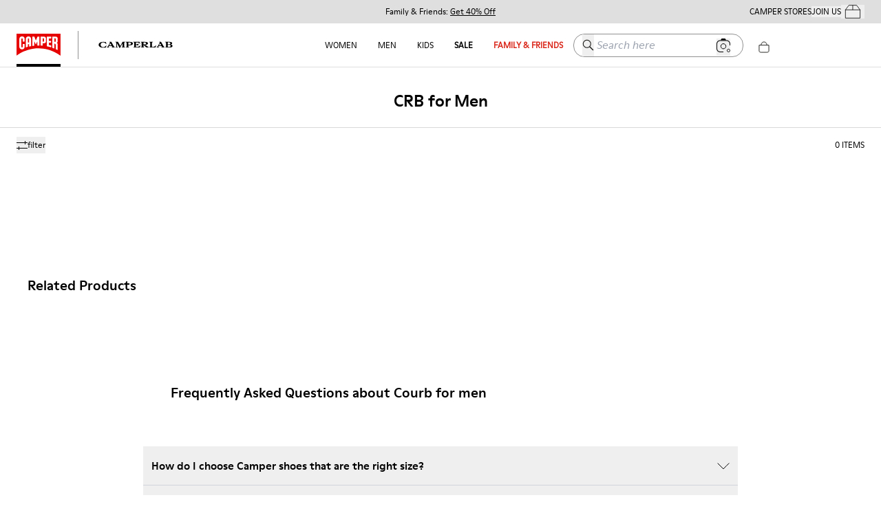

--- FILE ---
content_type: text/html; charset=utf-8
request_url: https://www.camper.com/en_SV/men/shoes/courb
body_size: 70674
content:
<!DOCTYPE html><html lang="en-SV"><head><meta charSet="utf-8"/><meta name="viewport" content="width=device-width, initial-scale=1.0, maximum-scale=1.0, user-scalable=yes, viewport-fit=cover"/><script id="lazyloadvideo-intersector"></script><script type="text/javascript" id="GlobalEScript" src="https://gepi.global-e.com/includes/js/799" defer=""></script><link id="GEPIStyles" rel="stylesheet" href="https://gepi.global-e.com/includes/css/799?countryCode=SV"/><meta property="og:price:currency" content="USD"/><script type="application/ld+json">{"@context":"https://schema.org","@type":"WebSite","url":"https://www.camper.com/en_SV","potentialAction":{"@type":"SearchAction","target":{"@type":"EntryPoint","urlTemplate":"https://www.camper.com/en_SV/search?searchTerm={search_term_string}"},"query-input":"required name=search_term_string"}}</script><title>CRB for Men - Autumn / Winter| Camper® El Salvador</title><meta name="title" content="CRB for Men - Autumn / Winter| Camper® El Salvador"/><meta name="description" content="Explore our selection of CRB for Men. The new designs from the Autumn / Winter collection. Shoes for Men."/><link rel="canonical" href="https://www.camper.com/en_SV/men/shoes/courb"/><link rel="alternate" hrefLang="ca-AD" href="https://www.camper.com/ca_AD/men/shoes/courb"/><link rel="alternate" hrefLang="en-AD" href="https://www.camper.com/en_AD/men/shoes/courb"/><link rel="alternate" hrefLang="es-AD" href="https://www.camper.com/es_AD/hombre/zapatos/courb"/><link rel="alternate" hrefLang="en-AE" href="https://www.camper.com/en_AE/men/shoes/courb"/><link rel="alternate" hrefLang="en-AL" href="https://www.camper.com/en_AL/men/shoes/courb"/><link rel="alternate" hrefLang="en-AR" href="https://www.camper.com/en_AR/men/shoes/courb"/><link rel="alternate" hrefLang="es-AR" href="https://www.camper.com/es_AR/hombre/zapatos/courb"/><link rel="alternate" hrefLang="de-AT" href="https://www.camper.com/de_AT/herren/schuhe/courb"/><link rel="alternate" hrefLang="en-AT" href="https://www.camper.com/en_AT/men/shoes/courb"/><link rel="alternate" hrefLang="en-AU" href="https://www.camper.com/en_AU/men/shoes/courb"/><link rel="alternate" hrefLang="en-BA" href="https://www.camper.com/en_BA/men/shoes/courb"/><link rel="alternate" hrefLang="en-BD" href="https://www.camper.com/en_BD/men/shoes/courb"/><link rel="alternate" hrefLang="de-BE" href="https://www.camper.com/de_BE/herren/schuhe/courb"/><link rel="alternate" hrefLang="en-BE" href="https://www.camper.com/en_BE/men/shoes/courb"/><link rel="alternate" hrefLang="fr-BE" href="https://www.camper.com/fr_BE/homme/chaussures/courb"/><link rel="alternate" hrefLang="nl-BE" href="https://www.camper.com/nl_BE/men/shoes/courb"/><link rel="alternate" hrefLang="en-BG" href="https://www.camper.com/en_BG/men/shoes/courb"/><link rel="alternate" hrefLang="en-BH" href="https://www.camper.com/en_BH/men/shoes/courb"/><link rel="alternate" hrefLang="en-BM" href="https://www.camper.com/en_BM/men/shoes/courb"/><link rel="alternate" hrefLang="en-BN" href="https://www.camper.com/en_BN/men/shoes/courb"/><link rel="alternate" hrefLang="en-BO" href="https://www.camper.com/en_BO/men/shoes/courb"/><link rel="alternate" hrefLang="es-BO" href="https://www.camper.com/es_BO/hombre/zapatos/courb"/><link rel="alternate" hrefLang="en-BR" href="https://www.camper.com/en_BR/men/shoes/courb"/><link rel="alternate" hrefLang="pt-BR" href="https://www.camper.com/pt_BR/men/shoes/courb"/><link rel="alternate" hrefLang="en-BS" href="https://www.camper.com/en_BS/men/shoes/courb"/><link rel="alternate" hrefLang="en-BW" href="https://www.camper.com/en_BW/men/shoes/courb"/><link rel="alternate" hrefLang="en-CA" href="https://www.camper.com/en_CA/men/shoes/courb"/><link rel="alternate" hrefLang="fr-CA" href="https://www.camper.com/fr_CA/homme/chaussures/courb"/><link rel="alternate" hrefLang="de-CH" href="https://www.camper.com/de_CH/herren/schuhe/courb"/><link rel="alternate" hrefLang="en-CH" href="https://www.camper.com/en_CH/men/shoes/courb"/><link rel="alternate" hrefLang="fr-CH" href="https://www.camper.com/fr_CH/homme/chaussures/courb"/><link rel="alternate" hrefLang="it-CH" href="https://www.camper.com/it_CH/uomo/scarpe/courb"/><link rel="alternate" hrefLang="es-CL" href="https://www.camper.com/cl_CL/men/shoes/courb"/><link rel="alternate" hrefLang="en-CL" href="https://www.camper.com/en_CL/men/shoes/courb"/><link rel="alternate" hrefLang="en-CN" href="https://www.camper.com/en_CN/men/shoes/courb"/><link rel="alternate" hrefLang="zh-CN" href="https://www.camper.com/zh_CN/men/shoes/courb"/><link rel="alternate" hrefLang="es-CO" href="https://www.camper.com/co_CO/men/shoes/courb"/><link rel="alternate" hrefLang="en-CO" href="https://www.camper.com/en_CO/men/shoes/courb"/><link rel="alternate" hrefLang="en-CR" href="https://www.camper.com/en_CR/men/shoes/courb"/><link rel="alternate" hrefLang="es-CR" href="https://www.camper.com/es_CR/hombre/zapatos/courb"/><link rel="alternate" hrefLang="en-CY" href="https://www.camper.com/en_CY/men/shoes/courb"/><link rel="alternate" hrefLang="en-CZ" href="https://www.camper.com/en_CZ/men/shoes/courb"/><link rel="alternate" hrefLang="de-DE" href="https://www.camper.com/de_DE/herren/schuhe/courb"/><link rel="alternate" hrefLang="en-DE" href="https://www.camper.com/en_DE/men/shoes/courb"/><link rel="alternate" hrefLang="en-DK" href="https://www.camper.com/en_DK/men/shoes/courb"/><link rel="alternate" hrefLang="en-DO" href="https://www.camper.com/en_DO/men/shoes/courb"/><link rel="alternate" hrefLang="es-DO" href="https://www.camper.com/es_DO/hombre/zapatos/courb"/><link rel="alternate" hrefLang="en-DZ" href="https://www.camper.com/en_DZ/men/shoes/courb"/><link rel="alternate" hrefLang="fr-DZ" href="https://www.camper.com/fr_DZ/homme/chaussures/courb"/><link rel="alternate" hrefLang="en-EC" href="https://www.camper.com/en_EC/men/shoes/courb"/><link rel="alternate" hrefLang="es-EC" href="https://www.camper.com/es_EC/hombre/zapatos/courb"/><link rel="alternate" hrefLang="en-EE" href="https://www.camper.com/en_EE/men/shoes/courb"/><link rel="alternate" hrefLang="en-EG" href="https://www.camper.com/en_EG/men/shoes/courb"/><link rel="alternate" hrefLang="ca-ES" href="https://www.camper.com/ca_ES/men/shoes/courb"/><link rel="alternate" hrefLang="en-ES" href="https://www.camper.com/en_ES/men/shoes/courb"/><link rel="alternate" hrefLang="es-ES" href="https://www.camper.com/es_ES/hombre/zapatos/courb"/><link rel="alternate" hrefLang="en-ET" href="https://www.camper.com/en_ET/men/shoes/courb"/><link rel="alternate" hrefLang="en-FI" href="https://www.camper.com/en_FI/men/shoes/courb"/><link rel="alternate" hrefLang="en-FR" href="https://www.camper.com/en_FR/men/shoes/courb"/><link rel="alternate" hrefLang="fr-FR" href="https://www.camper.com/fr_FR/homme/chaussures/courb"/><link rel="alternate" hrefLang="en-GB" href="https://www.camper.com/en_GB/men/shoes/courb"/><link rel="alternate" hrefLang="el-GR" href="https://www.camper.com/el_GR/men/shoes/courb"/><link rel="alternate" hrefLang="en-GR" href="https://www.camper.com/en_GR/men/shoes/courb"/><link rel="alternate" hrefLang="en-GT" href="https://www.camper.com/en_GT/men/shoes/courb"/><link rel="alternate" hrefLang="es-GT" href="https://www.camper.com/es_GT/hombre/zapatos/courb"/><link rel="alternate" hrefLang="en-HK" href="https://www.camper.com/en_HK/men/shoes/courb"/><link rel="alternate" hrefLang="zh-HK" href="https://www.camper.com/zh_HK/men/shoes/courb"/><link rel="alternate" hrefLang="en-HN" href="https://www.camper.com/en_HN/men/shoes/courb"/><link rel="alternate" hrefLang="es-HN" href="https://www.camper.com/es_HN/hombre/zapatos/courb"/><link rel="alternate" hrefLang="en-HR" href="https://www.camper.com/en_HR/men/shoes/courb"/><link rel="alternate" hrefLang="en-HU" href="https://www.camper.com/en_HU/men/shoes/courb"/><link rel="alternate" hrefLang="en-ID" href="https://www.camper.com/en_ID/men/shoes/courb"/><link rel="alternate" hrefLang="en-IE" href="https://www.camper.com/en_IE/men/shoes/courb"/><link rel="alternate" hrefLang="en-IL" href="https://www.camper.com/en_IL/men/shoes/courb"/><link rel="alternate" hrefLang="en-IN" href="https://www.camper.com/en_IN/men/shoes/courb"/><link rel="alternate" hrefLang="en-IS" href="https://www.camper.com/en_IS/men/shoes/courb"/><link rel="alternate" hrefLang="en-IT" href="https://www.camper.com/en_IT/men/shoes/courb"/><link rel="alternate" hrefLang="it-IT" href="https://www.camper.com/it_IT/uomo/scarpe/courb"/><link rel="alternate" hrefLang="en-JM" href="https://www.camper.com/en_JM/men/shoes/courb"/><link rel="alternate" hrefLang="en-JO" href="https://www.camper.com/en_JO/men/shoes/courb"/><link rel="alternate" hrefLang="en-JP" href="https://www.camper.com/en_JP/men/shoes/courb"/><link rel="alternate" hrefLang="ja-JP" href="https://www.camper.com/ja_JP/men/shoes/courb"/><link rel="alternate" hrefLang="en-KE" href="https://www.camper.com/en_KE/men/shoes/courb"/><link rel="alternate" hrefLang="en-KH" href="https://www.camper.com/en_KH/men/shoes/courb"/><link rel="alternate" hrefLang="en-KR" href="https://www.camper.com/en_KR/men/shoes/courb"/><link rel="alternate" hrefLang="ko-KR" href="https://www.camper.com/ko_KR/men/shoes/courb"/><link rel="alternate" hrefLang="en-KW" href="https://www.camper.com/en_KW/men/shoes/courb"/><link rel="alternate" hrefLang="en-KY" href="https://www.camper.com/en_KY/men/shoes/courb"/><link rel="alternate" hrefLang="en-LB" href="https://www.camper.com/en_LB/men/shoes/courb"/><link rel="alternate" hrefLang="fr-LB" href="https://www.camper.com/fr_LB/homme/chaussures/courb"/><link rel="alternate" hrefLang="en-LI" href="https://www.camper.com/en_LI/men/shoes/courb"/><link rel="alternate" hrefLang="en-LK" href="https://www.camper.com/en_LK/men/shoes/courb"/><link rel="alternate" hrefLang="en-LT" href="https://www.camper.com/en_LT/men/shoes/courb"/><link rel="alternate" hrefLang="de-LU" href="https://www.camper.com/de_LU/herren/schuhe/courb"/><link rel="alternate" hrefLang="en-LU" href="https://www.camper.com/en_LU/men/shoes/courb"/><link rel="alternate" hrefLang="fr-LU" href="https://www.camper.com/fr_LU/homme/chaussures/courb"/><link rel="alternate" hrefLang="en-LV" href="https://www.camper.com/en_LV/men/shoes/courb"/><link rel="alternate" hrefLang="en-MA" href="https://www.camper.com/en_MA/men/shoes/courb"/><link rel="alternate" hrefLang="fr-MA" href="https://www.camper.com/fr_MA/homme/chaussures/courb"/><link rel="alternate" hrefLang="en-MC" href="https://www.camper.com/en_MC/men/shoes/courb"/><link rel="alternate" hrefLang="fr-MC" href="https://www.camper.com/fr_MC/homme/chaussures/courb"/><link rel="alternate" hrefLang="en-MD" href="https://www.camper.com/en_MD/men/shoes/courb"/><link rel="alternate" hrefLang="en-MT" href="https://www.camper.com/en_MT/men/shoes/courb"/><link rel="alternate" hrefLang="en-MX" href="https://www.camper.com/en_MX/men/shoes/courb"/><link rel="alternate" hrefLang="es-MX" href="https://www.camper.com/mx_MX/men/shoes/courb"/><link rel="alternate" hrefLang="en-MY" href="https://www.camper.com/en_MY/men/shoes/courb"/><link rel="alternate" hrefLang="en-NA" href="https://www.camper.com/en_NA/men/shoes/courb"/><link rel="alternate" hrefLang="en-NG" href="https://www.camper.com/en_NG/men/shoes/courb"/><link rel="alternate" hrefLang="en-NI" href="https://www.camper.com/en_NI/men/shoes/courb"/><link rel="alternate" hrefLang="es-NI" href="https://www.camper.com/es_NI/hombre/zapatos/courb"/><link rel="alternate" hrefLang="en-NL" href="https://www.camper.com/en_NL/men/shoes/courb"/><link rel="alternate" hrefLang="nl-NL" href="https://www.camper.com/nl_NL/men/shoes/courb"/><link rel="alternate" hrefLang="en-NO" href="https://www.camper.com/en_NO/men/shoes/courb"/><link rel="alternate" hrefLang="en-NZ" href="https://www.camper.com/en_NZ/men/shoes/courb"/><link rel="alternate" hrefLang="en-OM" href="https://www.camper.com/en_OM/men/shoes/courb"/><link rel="alternate" hrefLang="en-PA" href="https://www.camper.com/en_PA/men/shoes/courb"/><link rel="alternate" hrefLang="es-PA" href="https://www.camper.com/es_PA/hombre/zapatos/courb"/><link rel="alternate" hrefLang="en-PE" href="https://www.camper.com/en_PE/men/shoes/courb"/><link rel="alternate" hrefLang="es-PE" href="https://www.camper.com/es_PE/hombre/zapatos/courb"/><link rel="alternate" hrefLang="en-PG" href="https://www.camper.com/en_PG/men/shoes/courb"/><link rel="alternate" hrefLang="en-PH" href="https://www.camper.com/en_PH/men/shoes/courb"/><link rel="alternate" hrefLang="en-PL" href="https://www.camper.com/en_PL/men/shoes/courb"/><link rel="alternate" hrefLang="pl-PL" href="https://www.camper.com/pl_PL/men/shoes/courb"/><link rel="alternate" hrefLang="en-PT" href="https://www.camper.com/en_PT/men/shoes/courb"/><link rel="alternate" hrefLang="pt-PT" href="https://www.camper.com/pt_PT/men/shoes/courb"/><link rel="alternate" hrefLang="en-PY" href="https://www.camper.com/en_PY/men/shoes/courb"/><link rel="alternate" hrefLang="es-PY" href="https://www.camper.com/es_PY/hombre/zapatos/courb"/><link rel="alternate" hrefLang="en-QA" href="https://www.camper.com/en_QA/men/shoes/courb"/><link rel="alternate" hrefLang="en-RO" href="https://www.camper.com/en_RO/men/shoes/courb"/><link rel="alternate" hrefLang="ro-RO" href="https://www.camper.com/ro_RO/men/shoes/courb"/><link rel="alternate" hrefLang="en-RS" href="https://www.camper.com/en_RS/men/shoes/courb"/><link rel="alternate" hrefLang="sr-RS" href="https://www.camper.com/sr_RS/men/shoes/courb"/><link rel="alternate" hrefLang="en-RU" href="https://www.camper.com/en_RU/men/shoes/courb"/><link rel="alternate" hrefLang="ru-RU" href="https://www.camper.com/ru_RU/men/shoes/courb"/><link rel="alternate" hrefLang="en-SA" href="https://www.camper.com/en_SA/men/shoes/courb"/><link rel="alternate" hrefLang="en-SE" href="https://www.camper.com/en_SE/men/shoes/courb"/><link rel="alternate" hrefLang="en-SG" href="https://www.camper.com/en_SG/men/shoes/courb"/><link rel="alternate" hrefLang="en-SI" href="https://www.camper.com/en_SI/men/shoes/courb"/><link rel="alternate" hrefLang="en-SK" href="https://www.camper.com/en_SK/men/shoes/courb"/><link rel="alternate" hrefLang="en-SN" href="https://www.camper.com/en_SN/men/shoes/courb"/><link rel="alternate" hrefLang="fr-SN" href="https://www.camper.com/fr_SN/homme/chaussures/courb"/><link rel="alternate" hrefLang="en-SV" href="https://www.camper.com/en_SV/men/shoes/courb"/><link rel="alternate" hrefLang="es-SV" href="https://www.camper.com/es_SV/hombre/zapatos/courb"/><link rel="alternate" hrefLang="en-TH" href="https://www.camper.com/en_TH/men/shoes/courb"/><link rel="alternate" hrefLang="th-TH" href="https://www.camper.com/th_TH/men/shoes/courb"/><link rel="alternate" hrefLang="en-TR" href="https://www.camper.com/en_TR/men/shoes/courb"/><link rel="alternate" hrefLang="tr-TR" href="https://www.camper.com/tr_TR/men/shoes/courb"/><link rel="alternate" hrefLang="zh-TW" href="https://www.camper.com/cn_TW/men/shoes/courb"/><link rel="alternate" hrefLang="en-TW" href="https://www.camper.com/en_TW/men/shoes/courb"/><link rel="alternate" hrefLang="en-TZ" href="https://www.camper.com/en_TZ/men/shoes/courb"/><link rel="alternate" hrefLang="en-US" href="https://www.camper.com/en_US/men/shoes/courb"/><link rel="alternate" hrefLang="es-US" href="https://www.camper.com/es_US/hombre/zapatos/courb"/><link rel="alternate" hrefLang="en-VE" href="https://www.camper.com/en_VE/men/shoes/courb"/><link rel="alternate" hrefLang="es-VE" href="https://www.camper.com/es_VE/hombre/zapatos/courb"/><link rel="alternate" hrefLang="en-VN" href="https://www.camper.com/en_VN/men/shoes/courb"/><link rel="alternate" hrefLang="en-XI" href="https://www.camper.com/en_XI/men/shoes/courb"/><link rel="alternate" hrefLang="en-ZA" href="https://www.camper.com/en_ZA/men/shoes/courb"/><meta name="next-head-count" content="168"/><link rel="apple-touch-icon" sizes="128x128" href="/assets-new/icons/app-icon-simple.png"/><link rel="icon" sizes="192x192" href="/assets-new/icons/app-icon-simple.png"/><link rel="manifest" href="/assets-new/manifest.webmanifest"/><link rel="icon" href="/assets-new/favicon.ico"/><script type="text/javascript" data-cookieconsent="ignore">
                var Cookiebot = {
                  consent:{
                    necessary: true,
                    preferences: true,
                    statistics: true,
                    marketing: true,
                  }
                };
                window.dataLayer = window.dataLayer || [];
                function gtag() {
                    dataLayer.push(arguments)
                }
                gtag("consent", "default", {
                    ad_personalization: "granted",
                    ad_storage: "granted",
                    ad_user_data: "granted",
                    analytics_storage: "granted",
                    functionality_storage: "granted",
                    personalization_storage: "granted",
                    security_storage: "granted",
                    wait_for_update: 500,
                })
                gtag("set", "ads_data_redaction", false);
                gtag("set", "url_passthrough", true);
                gtag("consent", "update", {
                  ad_personalization: "granted",
                  ad_storage: "granted",
                  ad_user_data: "granted",
                  analytics_storage: "granted",
                  functionality_storage: "granted",
                  personalization_storage: "granted",
                  security_storage: "granted",
              })
              </script><link rel="preload" href="/_next/static/css/ed8fc2028b8a6349.css" as="style"/><link rel="stylesheet" href="/_next/static/css/ed8fc2028b8a6349.css" data-n-g=""/><link rel="preload" href="/_next/static/css/4e37dac27c79f085.css" as="style"/><link rel="stylesheet" href="/_next/static/css/4e37dac27c79f085.css" data-n-p=""/><link rel="preload" href="/_next/static/css/1c4f71df5cb5cde3.css" as="style"/><link rel="stylesheet" href="/_next/static/css/1c4f71df5cb5cde3.css" data-n-p=""/><link rel="preload" href="/_next/static/css/310e99c807014862.css" as="style"/><link rel="stylesheet" href="/_next/static/css/310e99c807014862.css"/><link rel="preload" href="/_next/static/css/e73c6c9d15be51d9.css" as="style"/><link rel="stylesheet" href="/_next/static/css/e73c6c9d15be51d9.css"/><link rel="preload" href="/_next/static/css/228b7e33c2252558.css" as="style"/><link rel="stylesheet" href="/_next/static/css/228b7e33c2252558.css"/><link rel="preload" href="/_next/static/css/925a8577e65accd3.css" as="style"/><link rel="stylesheet" href="/_next/static/css/925a8577e65accd3.css"/><noscript data-n-css=""></noscript><script defer="" nomodule="" src="/_next/static/chunks/polyfills-c67a75d1b6f99dc8.js"></script><script defer="" src="/_next/static/chunks/20e8c4a6.d8b6c6e25397efdb.js"></script><script defer="" src="/_next/static/chunks/29107295.eb83b4f069ac9b49.js"></script><script defer="" src="/_next/static/chunks/5137-6b48c78500913188.js"></script><script defer="" src="/_next/static/chunks/2886-9016c94096067553.js"></script><script defer="" src="/_next/static/chunks/6964.679b9f2e24e5b353.js"></script><script defer="" src="/_next/static/chunks/6321.050faa0a42947cfd.js"></script><script defer="" src="/_next/static/chunks/9327.ffd78ba235206b5f.js"></script><script defer="" src="/_next/static/chunks/3740.a5e4bf9928a2dae0.js"></script><script defer="" src="/_next/static/chunks/9382.98efdb8ebfa73101.js"></script><script defer="" src="/_next/static/chunks/5972.6da194d538997bda.js"></script><script defer="" src="/_next/static/chunks/4533.8bd3ef5d44136c66.js"></script><script defer="" src="/_next/static/chunks/1805.ab45e3b997459e2f.js"></script><script defer="" src="/_next/static/chunks/4654.5667f1fdc97b44fc.js"></script><script defer="" src="/_next/static/chunks/1919.86346ba271828d28.js"></script><script defer="" src="/_next/static/chunks/1242.a57833ac311b6de5.js"></script><script defer="" src="/_next/static/chunks/6037.46ae916bdb8219ca.js"></script><script defer="" src="/_next/static/chunks/2114-c497a9f260ad937e.js"></script><script defer="" src="/_next/static/chunks/6621.2b4039719b825f01.js"></script><script defer="" src="/_next/static/chunks/4358.6f9ef240934e4fa4.js"></script><script defer="" src="/_next/static/chunks/2994.c3b0442a6c44517d.js"></script><script defer="" src="/_next/static/chunks/1513.518a28c13fe4dfc2.js"></script><script defer="" src="/_next/static/chunks/6306.41fe3d1d1ee782fa.js"></script><script defer="" src="/_next/static/chunks/3725.6baa60bb54a468a5.js"></script><script defer="" src="/_next/static/chunks/3587.2b5ed5772e3a1b07.js"></script><script defer="" src="/_next/static/chunks/9252.512fddaa85d184e5.js"></script><script defer="" src="/_next/static/chunks/5037.e5bae60963ed0ba1.js"></script><script defer="" src="/_next/static/chunks/8350.fd7faef486d62b6d.js"></script><script defer="" src="/_next/static/chunks/7953.1b4ab35f0afd305b.js"></script><script defer="" src="/_next/static/chunks/8169.e513d3b8bbcbf3ba.js"></script><script src="/_next/static/chunks/webpack-e2d0801c0a4c454a.js" defer=""></script><script src="/_next/static/chunks/framework-c785d58f95541f19.js" defer=""></script><script src="/_next/static/chunks/main-f977ddc700a7cd3c.js" defer=""></script><script src="/_next/static/chunks/pages/_app-520d6d8e453e2169.js" defer=""></script><script src="/_next/static/chunks/6676-ce4a39e06f573387.js" defer=""></script><script src="/_next/static/chunks/9651-a4db904efd85a8f3.js" defer=""></script><script src="/_next/static/chunks/9825-c8f0ccd73114ed24.js" defer=""></script><script src="/_next/static/chunks/774-95f916e78942a92e.js" defer=""></script><script src="/_next/static/chunks/617-ba9919e25ec8e3b6.js" defer=""></script><script src="/_next/static/chunks/7752-6684c3f7cc5af5d7.js" defer=""></script><script src="/_next/static/chunks/3531-629b7a116903eb1d.js" defer=""></script><script src="/_next/static/chunks/7869-29fc24651ffc07fa.js" defer=""></script><script src="/_next/static/chunks/1386-0c6a66f3a70a6138.js" defer=""></script><script src="/_next/static/chunks/6697-eff7c577f10beb6e.js" defer=""></script><script src="/_next/static/chunks/4639-a448654e91320935.js" defer=""></script><script src="/_next/static/chunks/6624-eba2786850ea4266.js" defer=""></script><script src="/_next/static/chunks/3437-1e06a5eb52325e61.js" defer=""></script><script src="/_next/static/chunks/9872-735153a8ad2109b8.js" defer=""></script><script src="/_next/static/chunks/5080-a7df31b02ed2f916.js" defer=""></script><script src="/_next/static/chunks/8996-28c5f6c06a7fb11a.js" defer=""></script><script src="/_next/static/chunks/pages/%5Btarget%5D/%5Bproduct%5D/%5Bbrand%5D-8eb05e10ba91bc53.js" defer=""></script><script src="/_next/static/THMhizamlxnmr6b9DOrqJ/_buildManifest.js" defer=""></script><script src="/_next/static/THMhizamlxnmr6b9DOrqJ/_ssgManifest.js" defer=""></script><style data-styled="" data-styled-version="6.0.8">.fihGOS.dimensions-set{width:100%;height:auto;display:block;}/*!sc*/
data-styled.g22[id="sc-blmCWO"]{content:"fihGOS,"}/*!sc*/
.iIryuE{text-decoration:none;}/*!sc*/
.iIryuE :hover{color:#000000;}/*!sc*/
.itnpJw{text-decoration:underline;}/*!sc*/
.itnpJw :hover{color:#000000;}/*!sc*/
data-styled.g38[id="sc-ilxdHR"]{content:"iIryuE,itnpJw,"}/*!sc*/
.iteblJ{margin-top:5px;}/*!sc*/
data-styled.g40[id="sc-hhyKmr"]{content:"iteblJ,"}/*!sc*/
.fAWxLB{--typography-color-desktop:#000000;--typography-color-tablet:#000000;--typography-color-mobile:#000000;margin:0;padding:0;white-space:normal;font-weight:bold;font-family:ModerneRegular;font-style:normal;color:#000000;color:#000000;font-size:0.75em;text-shadow:unset;}/*!sc*/
@media (min-width: 1600px){.fAWxLB{color:#000000;font-size:0.75em;}}/*!sc*/
@media (min-width: 1024px) and (max-width: 1599px){.fAWxLB{color:#000000;font-size:0.75em;}}/*!sc*/
@media (min-width: 768px) and (max-width: 1023px){.fAWxLB{color:#000000;font-size:0.75em;}}/*!sc*/
@media (min-width: 1600px){.fAWxLB{text-shadow:unset;}}/*!sc*/
@media (min-width: 1024px) and (max-width: 1599px){.fAWxLB{text-shadow:unset;}}/*!sc*/
@media (min-width: 768px) and (max-width: 1023px){.fAWxLB{text-shadow:unset;}}/*!sc*/
.nhiQh{--typography-color-desktop:#da291c;--typography-color-tablet:#da291c;--typography-color-mobile:#da291c;margin:0;padding:0;white-space:normal;font-weight:bold;font-family:ModerneRegular;font-style:normal;color:#da291c;color:#da291c;font-size:0.75em;text-shadow:unset;}/*!sc*/
@media (min-width: 1600px){.nhiQh{color:#da291c;font-size:0.75em;}}/*!sc*/
@media (min-width: 1024px) and (max-width: 1599px){.nhiQh{color:#da291c;font-size:0.75em;}}/*!sc*/
@media (min-width: 768px) and (max-width: 1023px){.nhiQh{color:#da291c;font-size:0.75em;}}/*!sc*/
@media (min-width: 1600px){.nhiQh{text-shadow:unset;}}/*!sc*/
@media (min-width: 1024px) and (max-width: 1599px){.nhiQh{text-shadow:unset;}}/*!sc*/
@media (min-width: 768px) and (max-width: 1023px){.nhiQh{text-shadow:unset;}}/*!sc*/
.dzPUej{--typography-color-desktop:rgba(242,239,230,0);--typography-color-tablet:rgba(242,239,230,0);--typography-color-mobile:rgba(242,239,230,0);margin:0;padding:0;white-space:normal;font-weight:normal;font-family:ModerneRegular;font-style:normal;color:rgba(242,239,230,0);color:rgba(242,239,230,0);font-size:0.75em;text-shadow:unset;}/*!sc*/
@media (min-width: 1600px){.dzPUej{color:rgba(242,239,230,0);font-size:0.75em;}}/*!sc*/
@media (min-width: 1024px) and (max-width: 1599px){.dzPUej{color:rgba(242,239,230,0);font-size:0.75em;}}/*!sc*/
@media (min-width: 768px) and (max-width: 1023px){.dzPUej{color:rgba(242,239,230,0);font-size:0.75em;}}/*!sc*/
@media (min-width: 1600px){.dzPUej{text-shadow:unset;}}/*!sc*/
@media (min-width: 1024px) and (max-width: 1599px){.dzPUej{text-shadow:unset;}}/*!sc*/
@media (min-width: 768px) and (max-width: 1023px){.dzPUej{text-shadow:unset;}}/*!sc*/
.czLnlT{--typography-color-desktop:#000000;--typography-color-tablet:#000000;--typography-color-mobile:#000000;margin:0;padding:0;white-space:normal;font-weight:normal;font-family:ModerneRegular;font-style:normal;color:#000000;color:#000000;font-size:0.75em;text-shadow:unset;}/*!sc*/
@media (min-width: 1600px){.czLnlT{color:#000000;font-size:0.75em;}}/*!sc*/
@media (min-width: 1024px) and (max-width: 1599px){.czLnlT{color:#000000;font-size:0.75em;}}/*!sc*/
@media (min-width: 768px) and (max-width: 1023px){.czLnlT{color:#000000;font-size:0.75em;}}/*!sc*/
@media (min-width: 1600px){.czLnlT{text-shadow:unset;}}/*!sc*/
@media (min-width: 1024px) and (max-width: 1599px){.czLnlT{text-shadow:unset;}}/*!sc*/
@media (min-width: 768px) and (max-width: 1023px){.czLnlT{text-shadow:unset;}}/*!sc*/
.eDglIm{--typography-color-desktop:#000000;--typography-color-tablet:#000000;--typography-color-mobile:#000000;margin:0;padding:0;white-space:normal;font-weight:bold;font-family:ModerneRegular;font-style:normal;color:#000000;text-transform:uppercase;color:#000000;font-size:0.75em;text-shadow:unset;}/*!sc*/
@media (min-width: 1600px){.eDglIm{color:#000000;font-size:0.75em;}}/*!sc*/
@media (min-width: 1024px) and (max-width: 1599px){.eDglIm{color:#000000;font-size:0.75em;}}/*!sc*/
@media (min-width: 768px) and (max-width: 1023px){.eDglIm{color:#000000;font-size:0.75em;}}/*!sc*/
@media (min-width: 1600px){.eDglIm{text-shadow:unset;}}/*!sc*/
@media (min-width: 1024px) and (max-width: 1599px){.eDglIm{text-shadow:unset;}}/*!sc*/
@media (min-width: 768px) and (max-width: 1023px){.eDglIm{text-shadow:unset;}}/*!sc*/
.hUjSnv{--typography-color-desktop:rgba(255,255,255,0);--typography-color-tablet:rgba(255,255,255,0);--typography-color-mobile:rgba(255,255,255,0);margin:0;padding:0;white-space:normal;font-weight:normal;font-family:ModerneRegular;font-style:normal;color:rgba(255,255,255,0);color:rgba(255,255,255,0);font-size:0.75em;text-shadow:unset;}/*!sc*/
@media (min-width: 1600px){.hUjSnv{color:rgba(255,255,255,0);font-size:0.75em;}}/*!sc*/
@media (min-width: 1024px) and (max-width: 1599px){.hUjSnv{color:rgba(255,255,255,0);font-size:0.75em;}}/*!sc*/
@media (min-width: 768px) and (max-width: 1023px){.hUjSnv{color:rgba(255,255,255,0);font-size:0.75em;}}/*!sc*/
@media (min-width: 1600px){.hUjSnv{text-shadow:unset;}}/*!sc*/
@media (min-width: 1024px) and (max-width: 1599px){.hUjSnv{text-shadow:unset;}}/*!sc*/
@media (min-width: 768px) and (max-width: 1023px){.hUjSnv{text-shadow:unset;}}/*!sc*/
.fqeKCI{--typography-color-desktop:#000000;--typography-color-tablet:#000000;--typography-color-mobile:#000000;margin:0;padding:0;white-space:normal;font-weight:normal;font-family:ModerneRegular;font-style:normal;color:#000000;text-transform:uppercase;color:#000000;font-size:0.75em;text-shadow:unset;}/*!sc*/
@media (min-width: 1600px){.fqeKCI{color:#000000;font-size:0.75em;}}/*!sc*/
@media (min-width: 1024px) and (max-width: 1599px){.fqeKCI{color:#000000;font-size:0.75em;}}/*!sc*/
@media (min-width: 768px) and (max-width: 1023px){.fqeKCI{color:#000000;font-size:0.75em;}}/*!sc*/
@media (min-width: 1600px){.fqeKCI{text-shadow:unset;}}/*!sc*/
@media (min-width: 1024px) and (max-width: 1599px){.fqeKCI{text-shadow:unset;}}/*!sc*/
@media (min-width: 768px) and (max-width: 1023px){.fqeKCI{text-shadow:unset;}}/*!sc*/
.jjDmNn{--typography-color-desktop:#f2efe6;--typography-color-tablet:#f2efe6;--typography-color-mobile:#f2efe6;margin:0;padding:0;white-space:normal;font-weight:normal;font-family:ModerneRegular;font-style:normal;color:#f2efe6;color:#f2efe6;font-size:0.75em;text-shadow:unset;}/*!sc*/
@media (min-width: 1600px){.jjDmNn{color:#f2efe6;font-size:0.75em;}}/*!sc*/
@media (min-width: 1024px) and (max-width: 1599px){.jjDmNn{color:#f2efe6;font-size:0.75em;}}/*!sc*/
@media (min-width: 768px) and (max-width: 1023px){.jjDmNn{color:#f2efe6;font-size:0.75em;}}/*!sc*/
@media (min-width: 1600px){.jjDmNn{text-shadow:unset;}}/*!sc*/
@media (min-width: 1024px) and (max-width: 1599px){.jjDmNn{text-shadow:unset;}}/*!sc*/
@media (min-width: 768px) and (max-width: 1023px){.jjDmNn{text-shadow:unset;}}/*!sc*/
.dpnQPo{--typography-color-desktop:#000;--typography-color-tablet:#000;--typography-color-mobile:#000;margin:0;padding:0;white-space:normal;font-weight:normal;font-family:ModerneRegular;font-style:normal;color:#000;color:#000;font-size:0.75em;text-shadow:unset;}/*!sc*/
@media (min-width: 1600px){.dpnQPo{color:#000;font-size:0.75em;}}/*!sc*/
@media (min-width: 1024px) and (max-width: 1599px){.dpnQPo{color:#000;font-size:0.75em;}}/*!sc*/
@media (min-width: 768px) and (max-width: 1023px){.dpnQPo{color:#000;font-size:0.75em;}}/*!sc*/
@media (min-width: 1600px){.dpnQPo{text-shadow:unset;}}/*!sc*/
@media (min-width: 1024px) and (max-width: 1599px){.dpnQPo{text-shadow:unset;}}/*!sc*/
@media (min-width: 768px) and (max-width: 1023px){.dpnQPo{text-shadow:unset;}}/*!sc*/
.iMSAHq{--typography-color-desktop:#da291c;--typography-color-tablet:#da291c;--typography-color-mobile:#da291c;margin:0;padding:0;white-space:normal;font-weight:bold;font-family:ModerneRegular;font-style:normal;color:#da291c;text-transform:uppercase;color:#da291c;font-size:0.75em;text-shadow:unset;}/*!sc*/
@media (min-width: 1600px){.iMSAHq{color:#da291c;font-size:0.75em;}}/*!sc*/
@media (min-width: 1024px) and (max-width: 1599px){.iMSAHq{color:#da291c;font-size:0.75em;}}/*!sc*/
@media (min-width: 768px) and (max-width: 1023px){.iMSAHq{color:#da291c;font-size:0.75em;}}/*!sc*/
@media (min-width: 1600px){.iMSAHq{text-shadow:unset;}}/*!sc*/
@media (min-width: 1024px) and (max-width: 1599px){.iMSAHq{text-shadow:unset;}}/*!sc*/
@media (min-width: 768px) and (max-width: 1023px){.iMSAHq{text-shadow:unset;}}/*!sc*/
.fbydwQ{--typography-color-desktop:#da291c;--typography-color-tablet:#da291c;--typography-color-mobile:#da291c;margin:0;padding:0;white-space:normal;font-weight:normal;font-family:ModerneRegular;font-style:normal;color:#da291c;text-transform:uppercase;color:#da291c;font-size:0.75em;text-shadow:unset;}/*!sc*/
@media (min-width: 1600px){.fbydwQ{color:#da291c;font-size:0.75em;}}/*!sc*/
@media (min-width: 1024px) and (max-width: 1599px){.fbydwQ{color:#da291c;font-size:0.75em;}}/*!sc*/
@media (min-width: 768px) and (max-width: 1023px){.fbydwQ{color:#da291c;font-size:0.75em;}}/*!sc*/
@media (min-width: 1600px){.fbydwQ{text-shadow:unset;}}/*!sc*/
@media (min-width: 1024px) and (max-width: 1599px){.fbydwQ{text-shadow:unset;}}/*!sc*/
@media (min-width: 768px) and (max-width: 1023px){.fbydwQ{text-shadow:unset;}}/*!sc*/
.fbuRrv{--typography-color-desktop:#da291c;--typography-color-tablet:#da291c;--typography-color-mobile:#da291c;margin:0;padding:0;white-space:normal;font-weight:normal;font-family:ModerneRegular;font-style:normal;color:#da291c;color:#da291c;font-size:0.75em;text-shadow:unset;}/*!sc*/
@media (min-width: 1600px){.fbuRrv{color:#da291c;font-size:0.75em;}}/*!sc*/
@media (min-width: 1024px) and (max-width: 1599px){.fbuRrv{color:#da291c;font-size:0.75em;}}/*!sc*/
@media (min-width: 768px) and (max-width: 1023px){.fbuRrv{color:#da291c;font-size:0.75em;}}/*!sc*/
@media (min-width: 1600px){.fbuRrv{text-shadow:unset;}}/*!sc*/
@media (min-width: 1024px) and (max-width: 1599px){.fbuRrv{text-shadow:unset;}}/*!sc*/
@media (min-width: 768px) and (max-width: 1023px){.fbuRrv{text-shadow:unset;}}/*!sc*/
.clJACw{--typography-color-desktop:#000000;--typography-color-tablet:#000000;--typography-color-mobile:#000000;margin:0;padding:0;white-space:normal;font-weight:normal;font-family:ModerneBold;font-style:normal;color:#000000;color:#000000;font-size:0.75em;text-shadow:unset;}/*!sc*/
@media (min-width: 1600px){.clJACw{color:#000000;font-size:0.75em;}}/*!sc*/
@media (min-width: 1024px) and (max-width: 1599px){.clJACw{color:#000000;font-size:0.75em;}}/*!sc*/
@media (min-width: 768px) and (max-width: 1023px){.clJACw{color:#000000;font-size:0.75em;}}/*!sc*/
@media (min-width: 1600px){.clJACw{text-shadow:unset;}}/*!sc*/
@media (min-width: 1024px) and (max-width: 1599px){.clJACw{text-shadow:unset;}}/*!sc*/
@media (min-width: 768px) and (max-width: 1023px){.clJACw{text-shadow:unset;}}/*!sc*/
.gzbHEk{--typography-color-desktop:#000;--typography-color-tablet:#000;--typography-color-mobile:#000;margin:0;padding:0;white-space:normal;font-weight:normal;font-family:ModerneRegular;font-style:normal;color:#000;color:#000;font-size:0.75em;text-shadow:unset;cursor:pointer;}/*!sc*/
@media (min-width: 1600px){.gzbHEk{color:#000;font-size:0.75em;}}/*!sc*/
@media (min-width: 1024px) and (max-width: 1599px){.gzbHEk{color:#000;font-size:0.75em;}}/*!sc*/
@media (min-width: 768px) and (max-width: 1023px){.gzbHEk{color:#000;font-size:0.75em;}}/*!sc*/
@media (min-width: 1600px){.gzbHEk{text-shadow:unset;}}/*!sc*/
@media (min-width: 1024px) and (max-width: 1599px){.gzbHEk{text-shadow:unset;}}/*!sc*/
@media (min-width: 768px) and (max-width: 1023px){.gzbHEk{text-shadow:unset;}}/*!sc*/
.XnPys{--typography-color-desktop:#000;--typography-color-tablet:#000;--typography-color-mobile:#000;margin:0;padding:0;white-space:normal;font-weight:normal;font-family:ModerneRegular;font-style:normal;color:#000;color:#000;font-size:1.25em;text-shadow:unset;}/*!sc*/
@media (min-width: 1600px){.XnPys{color:#000;font-size:1em;}}/*!sc*/
@media (min-width: 1024px) and (max-width: 1599px){.XnPys{color:#000;font-size:1em;}}/*!sc*/
@media (min-width: 768px) and (max-width: 1023px){.XnPys{color:#000;font-size:1.25em;}}/*!sc*/
@media (min-width: 1600px){.XnPys{text-shadow:unset;}}/*!sc*/
@media (min-width: 1024px) and (max-width: 1599px){.XnPys{text-shadow:unset;}}/*!sc*/
@media (min-width: 768px) and (max-width: 1023px){.XnPys{text-shadow:unset;}}/*!sc*/
.bSSGOp{--typography-color-desktop:#000;--typography-color-tablet:#000;--typography-color-mobile:#000;margin:0;padding:0;white-space:normal;font-weight:normal;font-family:ModerneRegular;font-style:normal;color:#000;color:#000;font-size:1em;text-shadow:unset;}/*!sc*/
@media (min-width: 1600px){.bSSGOp{color:#000;font-size:0.75em;}}/*!sc*/
@media (min-width: 1024px) and (max-width: 1599px){.bSSGOp{color:#000;font-size:0.75em;}}/*!sc*/
@media (min-width: 768px) and (max-width: 1023px){.bSSGOp{color:#000;font-size:0.75em;}}/*!sc*/
@media (min-width: 1600px){.bSSGOp{text-shadow:unset;}}/*!sc*/
@media (min-width: 1024px) and (max-width: 1599px){.bSSGOp{text-shadow:unset;}}/*!sc*/
@media (min-width: 768px) and (max-width: 1023px){.bSSGOp{text-shadow:unset;}}/*!sc*/
.bPfYfK{--typography-color-desktop:#000;--typography-color-tablet:#000;--typography-color-mobile:#000;margin:0;padding:0;white-space:normal;font-weight:normal;font-family:ModerneMedium;font-style:normal;color:#000;color:#000;font-size:1em;text-shadow:unset;}/*!sc*/
@media (min-width: 1600px){.bPfYfK{color:#000;font-size:0.75em;}}/*!sc*/
@media (min-width: 1024px) and (max-width: 1599px){.bPfYfK{color:#000;font-size:0.75em;}}/*!sc*/
@media (min-width: 768px) and (max-width: 1023px){.bPfYfK{color:#000;font-size:0.75em;}}/*!sc*/
@media (min-width: 1600px){.bPfYfK{text-shadow:unset;}}/*!sc*/
@media (min-width: 1024px) and (max-width: 1599px){.bPfYfK{text-shadow:unset;}}/*!sc*/
@media (min-width: 768px) and (max-width: 1023px){.bPfYfK{text-shadow:unset;}}/*!sc*/
.buoNWc{--typography-color-desktop:#000;--typography-color-tablet:#000;--typography-color-mobile:#000;margin:0;padding:0;white-space:normal;font-weight:normal;font-family:ModerneRegular;font-style:normal;color:#000;color:#000;font-size:14px;text-shadow:unset;cursor:pointer;}/*!sc*/
@media (min-width: 1600px){.buoNWc{color:#000;font-size:0.75em;}}/*!sc*/
@media (min-width: 1024px) and (max-width: 1599px){.buoNWc{color:#000;font-size:0.75em;}}/*!sc*/
@media (min-width: 768px) and (max-width: 1023px){.buoNWc{color:#000;font-size:14px;}}/*!sc*/
@media (min-width: 1600px){.buoNWc{text-shadow:unset;}}/*!sc*/
@media (min-width: 1024px) and (max-width: 1599px){.buoNWc{text-shadow:unset;}}/*!sc*/
@media (min-width: 768px) and (max-width: 1023px){.buoNWc{text-shadow:unset;}}/*!sc*/
.eREwes{--typography-color-desktop:#000;--typography-color-tablet:#000;--typography-color-mobile:#000;margin:0;padding:0;white-space:normal;font-weight:normal;font-family:ModerneRegular;font-style:normal;color:#000;color:#000;font-size:1.25em;text-shadow:unset;}/*!sc*/
@media (min-width: 1600px){.eREwes{color:#000;font-size:1.25em;}}/*!sc*/
@media (min-width: 1024px) and (max-width: 1599px){.eREwes{color:#000;font-size:1.25em;}}/*!sc*/
@media (min-width: 768px) and (max-width: 1023px){.eREwes{color:#000;font-size:1.25em;}}/*!sc*/
@media (min-width: 1600px){.eREwes{text-shadow:unset;}}/*!sc*/
@media (min-width: 1024px) and (max-width: 1599px){.eREwes{text-shadow:unset;}}/*!sc*/
@media (min-width: 768px) and (max-width: 1023px){.eREwes{text-shadow:unset;}}/*!sc*/
data-styled.g41[id="sc-gYrrRJ"]{content:"fAWxLB,nhiQh,dzPUej,czLnlT,eDglIm,hUjSnv,fqeKCI,jjDmNn,dpnQPo,iMSAHq,fbydwQ,fbuRrv,clJACw,gzbHEk,XnPys,bSSGOp,bPfYfK,buoNWc,eREwes,"}/*!sc*/
.hdrxDz{--button-color-desktop:#000000;--button-color-tablet:#000000;--button-color-mobile:#000000;--button-bg-desktop:transparent;--button-bg-tablet:transparent;--button-bg-mobile:transparent;pointer-events:initial;color:#000000;font-family:ModerneRegular;background-color:transparent;font-size:1em;font-weight:normal;font-style:normal;width:auto;text-decoration:none;white-space:normal;box-shadow:unset;margin-top:20px;margin-left:0px;margin-right:4px;margin-bottom:4px;cursor:pointer;appearance:none;border:none;display:inline-block;padding:10px 20px;text-align:center;border:1px solid #000000;}/*!sc*/
@media (min-width: 1600px){.hdrxDz{color:#000000;background-color:transparent;font-size:1em;}}/*!sc*/
@media (min-width: 1024px) and (max-width: 1599px){.hdrxDz{color:#000000;background-color:transparent;font-size:1em;}}/*!sc*/
@media (min-width: 768px) and (max-width: 1023px){.hdrxDz{color:#000000;background-color:transparent;font-size:1em;}}/*!sc*/
@media (min-width: 1600px){.hdrxDz{box-shadow:unset;}}/*!sc*/
@media (min-width: 1024px) and (max-width: 1599px){.hdrxDz{box-shadow:unset;}}/*!sc*/
@media (min-width: 768px) and (max-width: 1023px){.hdrxDz{box-shadow:unset;}}/*!sc*/
.hdrxDz:hover{color:#ffffff;background-color:#000000;}/*!sc*/
data-styled.g42[id="sc-cCzKow"]{content:"hdrxDz,"}/*!sc*/
@media (min-width: 768px){.iQgKwv{display:none;}}/*!sc*/
data-styled.g137[id="sc-cMdfiV"]{content:"iQgKwv,"}/*!sc*/
@media (max-width: 767px){.iVIWPb{display:none;}}/*!sc*/
data-styled.g138[id="sc-iJrDDk"]{content:"iVIWPb,"}/*!sc*/
.jPTyKG{display:flex;}/*!sc*/
data-styled.g153[id="sc-KDzcL"]{content:"jPTyKG,"}/*!sc*/
.dlNeTA{margin-right:1em;}/*!sc*/
.dlNeTA img{max-width:100%;}/*!sc*/
data-styled.g154[id="sc-gHRXxa"]{content:"dlNeTA,"}/*!sc*/
.bGodFU{display:grid;grid-template-columns:repeat(3, 1fr);width:100%;}/*!sc*/
.bGodFU .b-logo{text-align:center;}/*!sc*/
@media (min-width: 992px){.bGodFU .b-logo{text-align:left;}}/*!sc*/
.bGodFU .brexit-logo{width:100%;height:auto;}/*!sc*/
@media (max-width: 992px){.bGodFU .brexit-logo{max-width:300px;}}/*!sc*/
@media (min-width: 992px){.bGodFU .brexit-logo{width:120%;min-width:550px;}}/*!sc*/
@media (min-width: 1024px){.bGodFU .brexit-logo{min-width:600px;}}/*!sc*/
data-styled.g160[id="sc-ebEPTc"]{content:"bGodFU,"}/*!sc*/
.bKsbQY{flex:1;display:flex;justify-content:space-between;align-items:center;padding:14px 24px 32px;}/*!sc*/
@media (min-width: 768px){.bKsbQY{padding:14px 24px;}}/*!sc*/
@media (max-width: 767px){.bKsbQY.footer-bottom__copyright-container{margin-right:auto;}}/*!sc*/
data-styled.g161[id="sc-jnbBim"]{content:"bKsbQY,"}/*!sc*/
.kYCBgw{display:flex;justify-content:center;align-items:center;}/*!sc*/
@media (max-width: 768px){.kYCBgw{padding-top:40px;}}/*!sc*/
data-styled.g162[id="sc-iYBPyn"]{content:"kYCBgw,"}/*!sc*/
.kPkRuf{display:flex;justify-content:flex-start;align-items:center;flex:1;padding:14px 24px 32px;}/*!sc*/
@media (min-width: 768px){.kPkRuf{padding:14px 24px;justify-content:flex-end;}}/*!sc*/
data-styled.g163[id="sc-hZTMMg"]{content:"kPkRuf,"}/*!sc*/
.fRAqDa{display:flex;flex-direction:column;align-items:center;justify-content:center;grid-row-start:3;grid-column:1/-1;}/*!sc*/
@media (min-width: 768px){.fRAqDa{padding:14px 24px;}}/*!sc*/
@media (max-width: 1024px){.fRAqDa{grid-row-start:3;}}/*!sc*/
.fRAqDa img,.fRAqDa picture{padding-top:28px;}/*!sc*/
@media (min-width: 992px){.fRAqDa img,.fRAqDa picture{padding:28px;}}/*!sc*/
data-styled.g164[id="sc-hLubch"]{content:"fRAqDa,"}/*!sc*/
.kxeTZJ{display:inline;}/*!sc*/
.kxeTZJ img{max-height:23px;vertical-align:middle;padding-right:8px;}/*!sc*/
data-styled.g165[id="sc-eyCcFS"]{content:"kxeTZJ,"}/*!sc*/
.hgexJZ img{width:32px;height:32px;}/*!sc*/
@media (min-width: 768px){.hgexJZ img{width:24px;height:24px;}}/*!sc*/
data-styled.g167[id="sc-dluojM"]{content:"hgexJZ,"}/*!sc*/
.bLTSPO{display:flex;}/*!sc*/
data-styled.g168[id="sc-cWUCzN"]{content:"bLTSPO,"}/*!sc*/
.iiiKgl{flex:1;height:100%;padding:40px 50px;}/*!sc*/
data-styled.g169[id="sc-kGKofW"]{content:"iiiKgl,"}/*!sc*/
.ceNfcq{margin-top:10px;}/*!sc*/
data-styled.g170[id="sc-kskCvX"]{content:"ceNfcq,"}/*!sc*/
.bBTyAP{display:inline-block;margin-top:20px;}/*!sc*/
data-styled.g171[id="sc-gZkEOD"]{content:"bBTyAP,"}/*!sc*/
.UmMlS{margin-top:0;}/*!sc*/
data-styled.g172[id="sc-bHdtJW"]{content:"UmMlS,"}/*!sc*/
.kaster{display:flex;border-right:1px solid white;}/*!sc*/
@media (max-width: 1024px){.kaster{border-right:none;}}/*!sc*/
.kaster img{position:absolute;top:24px;right:24px;}/*!sc*/
@media (min-width: 767px){.kaster img{display:none;}}/*!sc*/
.kaster input:checked~img{transform:rotate(180deg);}/*!sc*/
data-styled.g177[id="sc-KrMMd"]{content:"kaster,"}/*!sc*/
.eGAYhu{flex:1;height:100%;padding:0 15px;}/*!sc*/
@media (min-width: 767px){.eGAYhu{padding:40px 50px;}}/*!sc*/
data-styled.g178[id="sc-gHGlgs"]{content:"eGAYhu,"}/*!sc*/
.dVJTSB{display:grid;grid-template-columns:repeat(3, 1fr);}/*!sc*/
@media (max-width: 767px){.dVJTSB{margin-left:-15px;margin-right:-15px;display:flex;align-items:normal;justify-content:flex-start;flex-direction:column;flex-wrap:wrap;}}/*!sc*/
data-styled.g179[id="sc-isTrMn"]{content:"dVJTSB,"}/*!sc*/
.jzbgwb{padding:0 15px;}/*!sc*/
@media (max-width: 767px){.jzbgwb{position:relative;border-top:1px solid black;padding:20px 24px;}.jzbgwb:last-child{border-bottom:1px solid black;}}/*!sc*/
data-styled.g180[id="sc-daMgHG"]{content:"jzbgwb,"}/*!sc*/
.ONgoL{position:absolute;left:0;top:0;z-index:2;width:100%;height:45px;opacity:0;-webkit-appearance:none;appearance:none;margin:0;cursor:pointer;}/*!sc*/
@media (min-width: 767px){.ONgoL{display:none;}}/*!sc*/
data-styled.g181[id="sc-egpsJw"]{content:"ONgoL,"}/*!sc*/
.gtPfqn{padding:0;margin:0;list-style:none;}/*!sc*/
@media (max-width: 767px){.gtPfqn{display:none;}input:checked~.gtPfqn{display:block;margin-top:15px;}}/*!sc*/
data-styled.g182[id="sc-hFkJZN"]{content:"gtPfqn,"}/*!sc*/
.hHqMce{line-height:1.15;}/*!sc*/
data-styled.g183[id="sc-itwSpe"]{content:"hHqMce,"}/*!sc*/
.dNwrQQ{display:flex;}/*!sc*/
data-styled.g184[id="sc-CWAgz"]{content:"dNwrQQ,"}/*!sc*/
.jwsKzK{margin-right:1em;}/*!sc*/
data-styled.g185[id="sc-dvmFaM"]{content:"jwsKzK,"}/*!sc*/
.jurmFM{font-size:initial;font-family:initial;line-height:initial;font-feature-settings:initial;font-variant:initial;background-color:#dfdfdf;}/*!sc*/
@media (min-width: 768px){.jurmFM .footer-menu,.jurmFM .footer-newsletter{border-bottom:1px solid white;}.jurmFM .footer-newsletter{border-right:1px solid white;}}/*!sc*/
@media (max-width: 767px){.jurmFM .footer-newsletter{border-bottom:2px solid white;}}/*!sc*/
data-styled.g192[id="sc-hPMUKc"]{content:"jurmFM,"}/*!sc*/
.oaXql{display:grid;grid-template-columns:29.1667% 41.6667% 29.1667%;}/*!sc*/
.oaXql .footer-bottom,.oaXql .footer-bottom__language-container{grid-row-start:4;grid-column:1/-1;}/*!sc*/
.oaXql .footer-bottom__language-container{grid-column-start:3;height:100%;box-sizing:border-box;width:fit-content;margin-left:auto;}/*!sc*/
@media (max-width: 1024px){.oaXql{grid-template-columns:50% 50%;}.oaXql .footer-menu{grid-column-start:1;grid-column-end:3;grid-row-start:2;}.oaXql .footer-bottom{display:flex;flex-direction:column-reverse;}.oaXql .footer-bottom__language-container{align-items:end;}.oaXql .footer-bottom__language-container{grid-column-start:1;}}/*!sc*/
@media (max-width: 767px){.oaXql{grid-template-columns:100%;}.oaXql .footer-menu{grid-row-start:4;}.oaXql .footer-bottom__language-container,.oaXql .footer-bottom__logos-container,.oaXql .footer-bottom{grid-column-start:1;}.oaXql .footer-bottom__language-container{grid-row-start:2;padding:20px 24px;margin-left:0;}.oaXql .footer-bottom__logos-container{grid-row-start:5;}.oaXql .footer-bottom{grid-row-start:6;}}/*!sc*/
data-styled.g193[id="sc-fSuqRv"]{content:"oaXql,"}/*!sc*/
.hwuVYr{display:flex;flex-direction:column;flex-wrap:nowrap;padding:40px 50px;border-bottom:1px solid white;}/*!sc*/
@media (max-width: 767px){.hwuVYr{display:flex;flex-direction:column;grid-column-start:1;grid-row-start:3;border-right:none;border-bottom:none;}}/*!sc*/
data-styled.g194[id="sc-AnfMO"]{content:"hwuVYr,"}/*!sc*/
.YiXMa{margin-bottom:30px;}/*!sc*/
.YiXMa:last-child{margin-bottom:0;}/*!sc*/
@media (max-width: 768px){.YiXMa:last-child{align-items:center;}}/*!sc*/
data-styled.g195[id="sc-bhvIHd"]{content:"YiXMa,"}/*!sc*/
.hbrHZI{border-top:1px solid #f6f6f6;width:100%;margin-top:24px!important;background-color:#f6f6f6;}/*!sc*/
@media (max-width: 768px){.hbrHZI{padding-bottom:120px;}}/*!sc*/
@media (min-width: 768px) and (max-width: 1439px){.hbrHZI{display:grid;grid-template-columns:2fr 1fr;}}/*!sc*/
.hbrHZI .tnm-footer{padding-bottom:32px;}/*!sc*/
.hbrHZI .tnm-footer__list{list-style:none;margin:0;padding:0 20px;}/*!sc*/
.hbrHZI .tnm-footer__item{color:black;margin-top:20px;list-style:none;}/*!sc*/
.hbrHZI .tnm-footer__link{color:black;display:flex;align-items:center;text-decoration:none;font-size:0.75em;text-decoration:underline;}/*!sc*/
.hbrHZI .tnm-footer__icon img{width:20px;margin-right:10px;stroke:black;}/*!sc*/
.hbrHZI .tnm-footer__shipping{margin-top:25px;padding:0 20px;text-decoration:underline;padding-bottom:25px;}/*!sc*/
@media (min-width: 768px) and (max-width: 1439px){.hbrHZI .tnm-footer__shipping{text-align:right;}}/*!sc*/
.hbrHZI .tnm-footer__shipping-link{color:inherit;padding-left:0.25em;font-size:0.75em;}/*!sc*/
.hbrHZI .tnm-footer__account-literal{margin-left:10px;}/*!sc*/
data-styled.g223[id="sc-hnGFqj"]{content:"hbrHZI,"}/*!sc*/
.fuJdWZ{display:flex;}/*!sc*/
data-styled.g224[id="sc-ijMHDK"]{content:"fuJdWZ,"}/*!sc*/
.tHquh{display:flex;align-items:center;justify-content:center;text-align:center;}/*!sc*/
data-styled.g225[id="sc-eajwep"]{content:"tHquh,"}/*!sc*/
@media screen and (max-width: 768px){.fxIHzB{display:none;}}/*!sc*/
data-styled.g226[id="sc-eWpyrQ"]{content:"fxIHzB,"}/*!sc*/
.kvRfWz{display:block;position:relative;font-size:initial;font-family:initial;line-height:initial;font-feature-settings:initial;font-variant:initial;top:0.5em;padding:0 24px;padding-bottom:0.5em;border-bottom:1px solid #dfdfdf;}/*!sc*/
.kvRfWz .tnm__modal{position:fixed;top:0;left:0;width:100%;height:100vh;background:white;overflow-y:auto;overflow-x:hidden;z-index:101;}/*!sc*/
.kvRfWz .tnm__modal-header{align-items:center;display:grid;grid-gap:20px;grid-template-columns:24px auto 24px;padding:14px 26px 14px 26px;}/*!sc*/
.kvRfWz .tnm__search fieldset{border:none;padding:0;display:flex;align-items:center;}/*!sc*/
.kvRfWz .tnm__search fieldset input{margin-left:8px;border-width:0 0 1px 0;border-bottom:1px solid #979797;padding:12px 16px;}/*!sc*/
.kvRfWz .tnm__highlights{padding:0;max-height:100vh;overflow:auto;}/*!sc*/
@media (min-width: 1024px){.kvRfWz{display:none;}}/*!sc*/
.kvRfWz .scrolling-down{opacity:0;transition:opacity 0.1s ease-out,transform 0.1s ease-out;}/*!sc*/
.kvRfWz .scrolling-up{opacity:1;transition:opacity 0.15s ease-in,transform 0.15s ease-in;}/*!sc*/
data-styled.g227[id="sc-gCDRHz"]{content:"kvRfWz,"}/*!sc*/
.grIegW{--menu-container-spacing-top:calc(160px - var(--header-height));display:grid;grid-gap:20px;grid-template-columns:24px 24px 1fr 24px 24px;align-items:center;justify-content:center;z-index:10000;}/*!sc*/
@media (max-width: 767px){.grIegW{grid-template-columns:24px 24px 1fr 68px;}}/*!sc*/
data-styled.g229[id="sc-geUWKJ"]{content:"grIegW,"}/*!sc*/
.jSIcDy{display:flex;align-items:center;justify-content:center;text-align:right;margin-left:auto;}/*!sc*/
data-styled.g230[id="sc-hbaYYk"]{content:"jSIcDy,"}/*!sc*/
.kIqCqf{display:flex;flex-direction:column;justify-content:center;}/*!sc*/
.kIqCqf .tnm__menu,.kIqCqf .tnm__submenu{margin-bottom:0;}/*!sc*/
.kIqCqf .tnm__menu--highlights,.kIqCqf .tnm__submenu--highlights{text-decoration:underline;}/*!sc*/
.kIqCqf .tnm__menu--link,.kIqCqf .tnm__submenu--link{margin-bottom:20px;}/*!sc*/
.kIqCqf .tnm__menu--link--container,.kIqCqf .tnm__submenu--link--container{display:flex;}/*!sc*/
.kIqCqf .tnm__menu--link--container span,.kIqCqf .tnm__submenu--link--container span{margin-left:6px;font-family:"ModerneRegular";font-size:14px;}/*!sc*/
.kIqCqf .tnm__arrow{transform:rotate(90deg);transition:all ease-out 0.3s;}/*!sc*/
.kIqCqf .tnm__toggle-arrow{transform:rotate(-90deg);transition:all ease-out 0.3s;}/*!sc*/
.kIqCqf .tnm__item{font-size:0.875rem;margin-top:0;}/*!sc*/
.kIqCqf .tnm__noPadding{padding:0;}/*!sc*/
.kIqCqf .tnm__submenu-hidden{max-height:0;overflow:hidden;transition:max-height 0.3s ease-out;}/*!sc*/
.kIqCqf .tnm__submenu-visible{max-height:500px;overflow:hidden;transition:max-height 1s ease-out;}/*!sc*/
.kIqCqf .tnm__bold{font-weight:bold;}/*!sc*/
.kIqCqf .tnm__image{display:block;max-width:100%;}/*!sc*/
.kIqCqf .tnm__submenu-two-columns{padding:0 30px;display:grid;grid-template-columns:1fr 1fr;grid-gap:0 16px;}/*!sc*/
.kIqCqf .tnm__submenu-two-columns .tnm__submenu--link--container{margin-top:0!important;}/*!sc*/
.kIqCqf .tnm__submenu-two-columns >li{justify-content:flex-start;align-items:flex-start;}/*!sc*/
.kIqCqf .tnm__submenu-two-columns >li:first-child{grid-column:1/span 2;}/*!sc*/
.kIqCqf .tnm__submenu-two-columns >li:first-child a::after{content:'>';display:inline-block;text-decoration:none;margin-left:6px;}/*!sc*/
.kIqCqf .tnm__submenu-two-columns >div:first-child{grid-column:1/span 2;margin-top:32px;}/*!sc*/
.kIqCqf .image__root{padding:0;border-top:none;}/*!sc*/
data-styled.g234[id="sc-kpdYtD"]{content:"kIqCqf,"}/*!sc*/
.hDEqlX{display:flex;justify-content:center;flex-direction:column;border-top:0px solid #dfdfdf;}/*!sc*/
.hDEqlX.bt-0{border-top:0;}/*!sc*/
data-styled.g235[id="sc-kTNxZY"]{content:"hDEqlX,"}/*!sc*/
.fxvLQl{display:flex;align-items:center;justify-content:space-between;padding:8px 16px 8px 20px;}/*!sc*/
.fxvLQl.tnm__menu__item--section:first-child{margin-top:16px;}/*!sc*/
data-styled.g236[id="sc-hbGPhJ"]{content:"fxvLQl,"}/*!sc*/
.hJjcod{display:flex;justify-content:center;flex-direction:column;}/*!sc*/
data-styled.g238[id="sc-jEbkKT"]{content:"hJjcod,"}/*!sc*/
.iPYvFM .tnm__highlights--visible{display:flex;flex-wrap:wrap;}/*!sc*/
.iPYvFM .tnm__highlights--reversed .tnm__column:nth-child(2){order:-1;border-bottom:1px solid #dfdfdf;}/*!sc*/
.iPYvFM .tnm__menu{overflow-x:auto;border-bottom:1px solid #dfdfdf;background-image:linear-gradient(to right, white, white),linear-gradient(to right, white, white),linear-gradient(to right, rgba(0, 0, 0, 0.25), rgba(255, 255, 255, 0)),linear-gradient(to left, rgba(0, 0, 0, 0.25), rgba(255, 255, 255, 0));background-position:left center,right center,left center,right center;background-repeat:no-repeat;background-color:white;background-size:20px 100%,20px 100%,25px 100%,25px 100%;background-attachment:local,local,scroll,scroll;appearance:none;-webkit-appearance:none;}/*!sc*/
.iPYvFM .tnm__menu::after{display:none;}/*!sc*/
data-styled.g240[id="sc-jgspOd"]{content:"iPYvFM,"}/*!sc*/
.fxpSft{margin-block-start:0;margin-block-end:0;padding-inline-start:0;padding:0 30px;}/*!sc*/
data-styled.g243[id="sc-elLzyp"]{content:"fxpSft,"}/*!sc*/
.fwfvUm{--btns-gap:24px;position:relative;display:flex;gap:var(--btns-gap);padding:0 16px;}/*!sc*/
.fwfvUm button{position:relative;display:flex;box-sizing:border-box;align-items:center;justify-content:center;padding-bottom:2px;margin-bottom:1px;align-items:center;}/*!sc*/
.fwfvUm:after,.fwfvUm button:first-child:not(:only-child)::after{content:'';position:absolute;}/*!sc*/
.fwfvUm button:first-child:not(:only-child)::after{top:50%;right:calc((var(--btns-gap) + 6px) / -2);height:27px;width:1px;background-color:#919191;transform:translateY(-50%);}/*!sc*/
.fwfvUm:after{bottom:0;left:0;width:100%;height:1px;background-color:#DFDFDF;}/*!sc*/
data-styled.g244[id="sc-buwyLA"]{content:"fwfvUm,"}/*!sc*/
.dsnjao{height:100%;display:flex;align-items:center;position:relative;}/*!sc*/
.dsnjao:after{position:absolute;bottom:0;left:0;content:"";border-top:4px solid;transition:0.2s;width:0;}/*!sc*/
.dsnjao.isActive::after{border-color:#000;width:100%;}/*!sc*/
.dsnjao.isDisabledStoreMode:hover::after{border-color:#ff0000!important;}/*!sc*/
.dsnjao::after{border-color:#DFDFDF;}/*!sc*/
data-styled.g245[id="sc-kPzEWz"]{content:"dsnjao,"}/*!sc*/
.kZniSq{width:1px;height:65%;background-color:#919191;margin:0 25px;}/*!sc*/
data-styled.g246[id="sc-hYkEjK"]{content:"kZniSq,"}/*!sc*/
.VuAsA{align-self:stretch;display:flex;align-items:center;padding-right:10px;}/*!sc*/
.VuAsA .tnm__title{padding:0!important;}/*!sc*/
.VuAsA .tnm__title>a{padding:0!important;}/*!sc*/
data-styled.g247[id="sc-kMHKuR"]{content:"VuAsA,"}/*!sc*/
.kaSWuq{margin-left:auto;margin-right:0;display:flex;align-items:center;order:100;grid-column-start:4;}/*!sc*/
data-styled.g248[id="sc-hVsJIc"]{content:"kaSWuq,"}/*!sc*/
.hatuvt{display:none;position:absolute;top:100%;left:0;width:100%;background:white;padding:30px 0 0px 32px;box-sizing:border-box;font-size:0.875em;border-top:1px solid;}/*!sc*/
.tnm--mobile .hatuvt{border-top:none;}/*!sc*/
.tnm--desktop .tnm__title:hover .hatuvt,.tnm--desktop .tnm__title.is-clicked .hatuvt{display:flex;height:500px;}/*!sc*/
.tnm--mobile .tnm__title-field:checked~.hatuvt{display:block;}/*!sc*/
@media (min-width: 767px){.tnm--mobile .tnm__title-field:checked~.hatuvt{display:flex;flex-wrap:wrap;}}/*!sc*/
data-styled.g252[id="sc-hqaNdr"]{content:"hatuvt,"}/*!sc*/
.cAPiZX{display:flex;margin:0 0 0px auto;min-width:14.285714285714286%;}/*!sc*/
.tnm--mobile .cAPiZX{display:none;}/*!sc*/
data-styled.g253[id="sc-lfpBtY"]{content:"cAPiZX,"}/*!sc*/
.cIljEf.special_campaign{order:50;}/*!sc*/
.cIljEf.tnm-submenu-camperlab-variant{border-bottom:none!important;}/*!sc*/
.cIljEf.tnm-submenu-camperlab-variant .sc-hqaNdr{border-top:none;gap:50px;}/*!sc*/
.cIljEf.tnm-submenu-camperlab-variant .sc-lfpBtY{display:none!important;}/*!sc*/
.cIljEf.tnm-submenu-camperlab-variant .tnm__title>a{font-family:var(--font-diatype, ABCDiatype)!important;}/*!sc*/
.cIljEf.tnm-submenu-camperlab-variant .tnm__title:hover .sc-hqaNdr{padding-bottom:30px;height:auto;}/*!sc*/
.cIljEf.tnm-submenu-camperlab-variant .tnm__title:hover>a{text-decoration:underline;}/*!sc*/
.cIljEf.tnm-submenu-camperlab-variant .tnm__title:hover>a:after,.cIljEf.tnm-submenu-camperlab-variant .tnm__title.selectedmenu>a:after{width:0;display:none;}/*!sc*/
.cIljEf.tnm-submenu-camperlab-variant .tnm__item{font-family:var(--font-diatype, ABCDiatype)!important;}/*!sc*/
.cIljEf.tnm-submenu-camperlab-variant .tnm__item>a{font-family:var(--font-diatype, ABCDiatype)!important;}/*!sc*/
.cIljEf.tnm-submenu-camperlab-variant .tnm__link{font-family:var(--font-diatype, ABCDiatype)!important;}/*!sc*/
.cIljEf.tnm-submenu-camperlab-variant .tnm__link>a{font-family:var(--font-diatype, ABCDiatype)!important;}/*!sc*/
.cIljEf.tnm-submenu-camperlab-variant .tnm__link--title:hover{color:#000;}/*!sc*/
.cIljEf.tnm-submenu-camperlab-variant .tnm__link--title:hover:not([href]),.cIljEf.tnm-submenu-camperlab-variant .tnm__link--title:hover [href=""]:not([onclick]){cursor:default;}/*!sc*/
.cIljEf.tnm-submenu-camperlab-variant .tnm__list{font-family:var(--font-diatype, ABCDiatype)!important;}/*!sc*/
.cIljEf.tnm-submenu-camperlab-variant .tnm__sub-title{font-family:var(--font-diatype, ABCDiatype)!important;}/*!sc*/
.cIljEf.tnm-submenu-camperlab-variant .tnm__column{width:auto;}/*!sc*/
.cIljEf.tnm-submenu-camperlab-variant .tnm__column:not(.tnm__column--last){border-right:none;}/*!sc*/
.cIljEf.tnm-submenu-camperlab-variant .tnm__highlights{justify-content:center;}/*!sc*/
data-styled.g254[id="sc-hniSBJ"]{content:"cIljEf,"}/*!sc*/
.ijcmvm{display:flex;}/*!sc*/
data-styled.g255[id="sc-gtHXtm"]{content:"ijcmvm,"}/*!sc*/
.jrxKFZ{display:flex;z-index:1;background-color:#fff;align-items:center;position:relative;font-size:initial;font-family:initial;line-height:initial;font-feature-settings:initial;font-variant:initial;padding:0 24px;border-bottom:1px solid #dfdfdf;}/*!sc*/
.jrxKFZ .sc-hniSBJ{height:100%;}/*!sc*/
.jrxKFZ .tnm__sub-title,.jrxKFZ .tnm__list,.jrxKFZ .tnm__item,.jrxKFZ .tnm__link{font-size:0.875rem;}/*!sc*/
.jrxKFZ .tnm__title{display:block;padding-right:15px;padding-left:15px;height:100%;}/*!sc*/
.jrxKFZ .tnm__title.is-clicked>a::after{width:100%;border-color:red;}/*!sc*/
.jrxKFZ .tnm__title >a{position:relative;padding:1em 0;display:flex;align-items:center;}/*!sc*/
.jrxKFZ .tnm__title >a:after{position:absolute;bottom:0;left:0;content:"";border-top:4px solid;transition:0.2s;width:0;}/*!sc*/
.jrxKFZ .tnm__title .sc-kPzEWz.isActive::after{border-color:#000;width:100%;}/*!sc*/
.jrxKFZ .tnm__title .sc-kPzEWz::after{border-color:#DFDFDF;}/*!sc*/
.jrxKFZ .tnm__title .sc-kPzEWz.noHover::after{display:none;}/*!sc*/
.jrxKFZ .tnm__title:hover>a:after,.jrxKFZ .tnm__title.selectedmenu>a:after{width:100%;}/*!sc*/
.jrxKFZ .tnm__title-field{position:absolute;top:0;background:red;height:2.9em;width:3em;z-index:999;cursor:pointer;}/*!sc*/
.jrxKFZ .tnm__list{list-style:none;padding:0;margin:0;}/*!sc*/
.jrxKFZ .tnm__listtitle{padding-left:20px;}/*!sc*/
.jrxKFZ .tnm__item,.jrxKFZ .tnm__sub-title{margin-top:8px;}/*!sc*/
.jrxKFZ .tnm__sub-title--sizes-title{text-transform:uppercase;font-size:0.625rem;margin-bottom:32px;margin-top:0px;}/*!sc*/
.jrxKFZ .tnm__row{width:14.285714285714286%;z-index:0!important;}/*!sc*/
.jrxKFZ .tnm__row+div{display:flex;justify-content:flex-end;}/*!sc*/
.jrxKFZ .tnm__column{width:14.285714285714286%;margin-right:24px;padding-bottom:20px;z-index:2;}/*!sc*/
.jrxKFZ .tnm__column--double{width:28.571428571428573%;display:flex;flex-wrap:wrap;align-content:flex-start;}/*!sc*/
.jrxKFZ .tnm__column--double >a,.jrxKFZ .tnm__column--double >p{width:100%;}/*!sc*/
.jrxKFZ .tnm__column--double >div{width:50%;margin-left:auto;}/*!sc*/
.jrxKFZ .tnm__column--double--hasMoreThanFiveColumns{width:21.73913043478261%!important;}/*!sc*/
.jrxKFZ .tnm__column--triple{width:43.47826086956522%;display:flex;flex-wrap:wrap;align-content:flex-start;}/*!sc*/
.jrxKFZ .tnm__column--triple >a{width:100%;}/*!sc*/
.jrxKFZ .tnm__column--triple >div{width:33%;margin-left:auto;}/*!sc*/
.jrxKFZ .tnm__column:not(.tnm__column--last){border-right:1px solid #dfdfdf;}/*!sc*/
.jrxKFZ .tnm__row .tnm__column{width:100%;border:none;}/*!sc*/
.jrxKFZ .tnm__image{display:block;height:100%;width:auto;}/*!sc*/
@media screen and (max-width: 1023px){.jrxKFZ{display:none;}}/*!sc*/
data-styled.g256[id="sc-cBBoAX"]{content:"jrxKFZ,"}/*!sc*/
.iHDPK{min-height:64px;justify-content:space-between;}/*!sc*/
.iHDPK.tnm--desktop--camperlab{border-bottom:none!important;}/*!sc*/
.iHDPK.tnm--desktop--camperlab .sc-kMHKuR{flex:1;}/*!sc*/
.iHDPK.tnm--desktop--camperlab .sc-hVsJIc{flex:1;justify-content:end;}/*!sc*/
.iHDPK.tnm--desktop--camperlab .tnm__title>a{font-family:var(--font-diatype, ABCDiatype)!important;}/*!sc*/
.iHDPK.tnm--desktop--camperlab .tnm__title:hover>a{text-decoration:underline;}/*!sc*/
.iHDPK.tnm--desktop--camperlab .tnm__title:hover>a:after,.iHDPK.tnm--desktop--camperlab .tnm__title.selectedmenu>a:after{width:0;display:none;}/*!sc*/
.iHDPK.tnm--desktop--camperlab .tnm__listtitle{padding-left:0;}/*!sc*/
.iHDPK .sc-hVsJIc{margin-left:0;flex:1;justify-content:end;}/*!sc*/
.iHDPK .sc-kMHKuR{flex:1;}/*!sc*/
.iHDPK .sc-gtHXtm{align-self:stretch;}/*!sc*/
.iHDPK .tnm__title{height:100%;align-self:stretch;display:flex;align-items:center;}/*!sc*/
.iHDPK .tnm__title >a{box-sizing:border-box;height:100%;}/*!sc*/
data-styled.g258[id="sc-cyJtZp"]{content:"iHDPK,"}/*!sc*/
.klrJQQ{display:flex;flex-direction:column;gap:20px;}/*!sc*/
.klrJQQ.has-title{padding-bottom:60px;}/*!sc*/
.klrJQQ.no-title{padding-bottom:0;gap:0;}/*!sc*/
.tnm--mobile .klrJQQ{display:none;}/*!sc*/
data-styled.g264[id="sc-klyaaC"]{content:"klrJQQ,"}/*!sc*/
.dunImV{height:auto;width:auto!important;max-width:120px;max-height:100px;}/*!sc*/
data-styled.g265[id="sc-bYydHx"]{content:"dunImV,"}/*!sc*/
.ccDZaZ{display:flex;justify-content:center!important;margin-top:-30px;flex-direction:column;font-family:"ModerneRegular";flex-grow:1;align-items:center;}/*!sc*/
.tnm--mobile .ccDZaZ{display:none;}/*!sc*/
data-styled.g266[id="sc-cUEfUY"]{content:"ccDZaZ,"}/*!sc*/
</style></head><body data-domain="camper"><div id="__next"><div class="style_layout__P9Wat"><div class="[--bg:var(--color-grey-light)] [--color:theme(textColor.copy)] relative z-[1000]"><div class="z-100 relative grid min-h-[34px] grid-cols-1 grid-rows-1 bg-[var(--bg)] text-[var(--color)] transition-transform duration-200 ease-in-out data-[show=false]:-translate-y-full data-[show=true]:translate-y-0 lab:min-h-[20px]" id="header-ribbon" data-show="true"><div class="col-start-1 row-start-1 self-center"><div class="mx-auto"><div class="overflow-hidden"><div class="flex"><div class="transform-[translate3d(0,0,0)] min-w-0 shrink-0 grow-0 basis-full"><div class="flex h-full items-center justify-center gap-2.5 px-2 text-xs lab:justify-start lab:py-px md:justify-start md:px-6 lab:md:px-2.5 lg:justify-center lab:lg:justify-start"><div class="flex items-center gap-1 text-center"><div role="button" class="cursor-pointer lab:text-left lab:text-xs lab:uppercase [&amp;_a]:text-[var(--color)] [&amp;_a]:hover:text-[var(--color)]" data-react-aria-pressable="true" tabindex="0">Family & Friends: <span style="text-decoration:underline;">Get 40% Off</span></div></div></div></div></div></div></div></div><div class="z-10 col-start-1 row-start-1 flex items-center gap-8 self-center justify-self-end whitespace-nowrap bg-[var(--bg)] pr-2 text-xs text-[var(--color)] max-md:hidden md:pr-6 lab:md:pr-2.5"><a class="uppercase text-inverted hover:text-inverted camper:text-copy camper:hover:text-copy" data-rac="" href="/en_SV/shops" tabindex="0" data-react-aria-pressable="true">Camper Stores</a><button class="outline-none forced-colors:outline-[Highlight] group cursor-pointer uppercase text-[var(--color)]" data-rac="" type="button" tabindex="0" data-react-aria-pressable="true" id="react-aria-:R54hj6:"><span aria-label="" class="inline-flex items-center gap-1">Join Us</span></button><button class="outline-none forced-colors:outline-[Highlight] group accountButton flex max-lg:hidden nnormal:[@media(max-width:1200px)]:hidden" data-rac="" type="button" tabindex="0" data-react-aria-pressable="true" id="react-aria-:R74hj6:"><span aria-label="" class="inline-flex items-center gap-1"><span class="flex items-center"><svg height="30" viewBox="0 0 34 30" width="34" xmlns="http://www.w3.org/2000/svg" aria-hidden="true" class="h-5 2xl:hidden"><g fill="none" fill-rule="evenodd" stroke="currentColor" stroke-width="1.2"><path d="M32.904 10.97H1" stroke-linecap="round"></path><path d="M32.904 10.97L25.39 1H8.503L1 10.97v17.946h31.904zM16.952 1v10.125"></path></g></svg><span class="font-moderne text-xs capitalize underline md:sr-only 2xl:not-sr-only">Your orders</span></span></span></button></div></div></div><header class="style_headerNav__QMzZ2 lab:min-h-none lab:sticky lab:top-0 lab:z-30 lab:bg-neutral"><div class="headroom-wrapper"><div style="position:relative;top:0;left:0;right:0;z-index:1;-webkit-transform:translate3D(0, 0, 0);-ms-transform:translate3D(0, 0, 0);transform:translate3D(0, 0, 0)" class="headroom headroom--unfixed"><div class="sc-cBBoAX sc-cyJtZp jrxKFZ iHDPK tnm tnm--desktop "><div class="sc-kMHKuR VuAsA"><nav class="sc-hniSBJ cIljEf     "><span class="tnm__title " style="cursor:pointer"><a id="mainClient" href="https://www.camper.com/en_SV/" class="sc-kPzEWz dsnjao isActive " target="_self"><img src="https://www.camper.com/cms/api/assets/tiers-banners-homes/e221515d-1b7d-4204-b460-142ee6a16bd9/camper-logo_2026.svg" width="64" height="33"/></a><div class="sc-hqaNdr hatuvt tnm__highlights tnm__highlights--5" style="--tnm-highlight-height:auto;z-index:2"><div class="sc-igGphB dIiocT tnm__column  
	   
		tnm__column--simple

    
   "><div class="sc-jcMrvc ingsmv tnm__line-root"><ul class="sc-jOuVnl jCdvut tnm__list"><li class="sc-crfUGE gaHXFQ tnm__item"><a href="https://www.camper.com/en_SV/women/shoes/new_collection_gender" target="_self" data-tracking="eventGA|main-menu|camper|highlights-all-new_collection|" data-trackingga4="camper-highlights-all-new_collection|New Collection Logo|main-menu" class="sc-ilxdHR iIryuE sc-gYrrRJ fAWxLB tnm__link trackable  has-text-color" title="Camper © Camper, 2026 New Collection">New Collection</a></li><li class="sc-crfUGE gaHXFQ tnm__item"><a href="https://www.camper.com/en_SV/women/shoes/fall_winter" target="_self" data-tracking="eventGA|main-menu|camper|highlights-f_w_2025_collection|" data-trackingga4="camper-highlights-f_w_2025_collection|Fall Winter 2025 Collection Logo|main-menu" class="sc-ilxdHR iIryuE sc-gYrrRJ fAWxLB tnm__link trackable  has-text-color" title="Camper © Camper, 2026 F/W 2025 Collection">F/W 2025 Collection</a></li><li class="sc-crfUGE gaHXFQ tnm__item"><a href="https://www.camper.com/en_SV/women/shoes/top_sellers" target="_self" data-tracking="eventGA|main-menu|camper|highlights-bestsellers|" data-trackingga4="camper-highlights-bestsellers|Camper Shoes Top Sellers|main-menu" class="sc-ilxdHR iIryuE sc-gYrrRJ fAWxLB tnm__link trackable  has-text-color" title="Camper © Camper, 2026 Best Sellers">Best Sellers</a></li><li class="sc-crfUGE gaHXFQ tnm__item"><a href="https://www.camper.com/en_SV/all/shoes/family_and_friends_all" target="_self" data-tracking="eventGA|main-menu|camper|highlights-logo-family_and_friends|" data-trackingga4="camper-highlights-logo-family_and_friends|Family And Friends Shoes All|main-menu" class="sc-ilxdHR iIryuE sc-gYrrRJ nhiQh tnm__link trackable  has-text-color" title="Camper © Camper, 2026 Family &amp; Friends">Family &amp; Friends</a></li><li class="sc-crfUGE gaHXFQ tnm__item"><a href="https://www.camper.com/en_SV/all/shoes/sale_all" target="_self" data-tracking="eventGA|main-menu|camper|highlights-sale|" data-trackingga4="camper-highlights-sale|Sale All|main-menu" class="sc-ilxdHR iIryuE sc-gYrrRJ fAWxLB tnm__link trackable  has-text-color" title="Camper © Camper, 2026 Sale">Sale</a></li><li class="sc-crfUGE gaHXFQ tnm__item"><a href="https://www.camper.com/en_SV/" target="_self" data-tracking="eventGA|main-menu|camper|highlights-logo|" data-trackingga4="camper-highlights-logo|main-menu" class="sc-ilxdHR iIryuE sc-gYrrRJ dzPUej tnm__link trackable  has-text-color" title="Camper © Camper, 2026 -">-</a></li><li class="sc-crfUGE gaHXFQ tnm__item"><a href="https://www.camper.com/en_SV/landings/technologies_women" target="_self" data-tracking="eventGA|main-menu|camper|highlights-innovation|" data-trackingga4="camper-highlights-innovation|innovation All|main-menu" class="sc-ilxdHR iIryuE sc-gYrrRJ fAWxLB tnm__link trackable  has-text-color" title="Camper © Camper, 2026 INNOVATION">INNOVATION</a></li><li class="sc-crfUGE gaHXFQ tnm__item"><a href="https://www.camper.com/en_SV/landings/technologies_women" target="_self" data-tracking="eventGA|main-menu|camper|highlights-technology|" data-trackingga4="camper-highlights-technology|Camper Shoes Technology|main-menu" class="sc-ilxdHR iIryuE sc-gYrrRJ czLnlT tnm__link trackable  has-text-color" title="Camper © Camper, 2026 Technology">Technology</a></li><li class="sc-crfUGE gaHXFQ tnm__item"><a href="https://www.camper.com/en_SV/landings/better_collection_women" target="_self" data-tracking="eventGA|main-menu|camper|highlights-sustainability|" data-trackingga4="camper-highlights-sustainability|Better Materials Camper Sustainability|main-menu" class="sc-ilxdHR iIryuE sc-gYrrRJ czLnlT tnm__link trackable  has-text-color" title="Camper © Camper, 2026 Sustainability">Sustainability</a></li><li class="sc-crfUGE gaHXFQ tnm__item"><a href="https://www.camper.com/en_SV/" target="_self" data-tracking="eventGA|main-menu|camper|highlights-logo|" data-trackingga4="camper-highlights-logo|main-menu" class="sc-ilxdHR iIryuE sc-gYrrRJ dzPUej tnm__link trackable  has-text-color" title="Camper © Camper, 2026 -">-</a></li><li class="sc-crfUGE gaHXFQ tnm__item"><a href="https://www.camper.com/en_SV/content/The-Walking-Society" target="_self" data-tracking="eventGA|main-menu|camper|highlights-the_walking_society|" data-trackingga4="camper-highlights-the_walking_society|The Walking Society|main-menu" class="sc-ilxdHR iIryuE sc-gYrrRJ fAWxLB tnm__link trackable  has-text-color" title="Camper © Camper, 2026 THE WALKING SOCIETY">THE WALKING SOCIETY</a></li><li class="sc-crfUGE gaHXFQ tnm__item"><a href="https://www.camper.com/en_SV/content/The-Walking-Society" target="_self" data-tracking="eventGA|main-menu|camper|highlights-become_a_member|" data-trackingga4="camper-highlights-become_a_member|Become a Member Of The Walking Society|main-menu" class="sc-ilxdHR iIryuE sc-gYrrRJ czLnlT tnm__link trackable  has-text-color" title="Camper © Camper, 2026 Discover The Walking Society">Discover The Walking Society</a></li></ul></div></div><div class="sc-igGphB dIiocT tnm__column  
	   
		tnm__column--simple

    
   "><a href="https://www.camper.com/en_SV/women/shoes" data-tracking="eventGA|main-menu|camper|women|" data-trackingga4="camper-women|main-menu" class="sc-ilxdHR iIryuE sc-gYrrRJ eDglIm tnm__link trackable  tnm__link--title" title="Camper  © Camper, 2026 Women"><span>Women</span></a><div class="sc-jcMrvc ingsmv tnm__line-root"><ul class="sc-jOuVnl jCdvut tnm__list"><li class="sc-crfUGE gaHXFQ tnm__item"><a href="https://www.camper.com/en_SV/women/shoes" target="_self" data-tracking="eventGA|main-menu|camper|women-all_women|" data-trackingga4="camper-women-all_women|Shoes For Women|main-menu" class="sc-ilxdHR iIryuE sc-gYrrRJ czLnlT tnm__link trackable  has-text-color" title="Camper © Camper, 2026 Women All Women">All Women</a></li><li class="sc-crfUGE gaHXFQ tnm__item"><a href="https://www.camper.com/en_SV/women/shoes/boots" target="_self" data-tracking="eventGA|main-menu|camper|women-boots|" data-trackingga4="camper-women-boots|Women Boots|main-menu" class="sc-ilxdHR iIryuE sc-gYrrRJ czLnlT tnm__link trackable  has-text-color" title="Camper © Camper, 2026 Women Boots">Boots</a></li><li class="sc-crfUGE gaHXFQ tnm__item"><a href="https://www.camper.com/en_SV/women/shoes/ballerinas" target="_self" data-tracking="eventGA|main-menu|camper|women-ballerinas|" data-trackingga4="camper-women-ballerinas|Women Ballerinas|main-menu" class="sc-ilxdHR iIryuE sc-gYrrRJ czLnlT tnm__link trackable  has-text-color" title="Camper © Camper, 2026 Women Ballerinas">Ballerinas</a></li><li class="sc-crfUGE gaHXFQ tnm__item"><a href="https://www.camper.com/en_SV/women/shoes/loafers" target="_self" data-tracking="eventGA|main-menu|camper|women-loafers|" data-trackingga4="camper-women-loafers|Women Loafers Shoes|main-menu" class="sc-ilxdHR iIryuE sc-gYrrRJ czLnlT tnm__link trackable  has-text-color" title="Camper © Camper, 2026 Women Loafers">Loafers</a></li><li class="sc-crfUGE gaHXFQ tnm__item"><a href="https://www.camper.com/en_SV/women/shoes/sneakers" target="_self" data-tracking="eventGA|main-menu|camper|women-sneakers|" data-trackingga4="camper-women-sneakers|Women Sneakers|main-menu" class="sc-ilxdHR iIryuE sc-gYrrRJ czLnlT tnm__link trackable  has-text-color" title="Camper © Camper, 2026 Women Sneakers">Sneakers</a></li><li class="sc-crfUGE gaHXFQ tnm__item"><a href="https://www.camper.com/en_SV/women/shoes/heels" target="_self" data-tracking="eventGA|main-menu|camper|women-heels|" data-trackingga4="camper-women-heels|Women Heels|main-menu" class="sc-ilxdHR iIryuE sc-gYrrRJ czLnlT tnm__link trackable  has-text-color" title="Camper © Camper, 2026 Women Heels">Heels</a></li><li class="sc-crfUGE gaHXFQ tnm__item"><a href="https://www.camper.com/en_SV/women/shoes/casual" target="_self" data-tracking="eventGA|main-menu|camper|women-casual_shoes|" data-trackingga4="camper-women-casual_shoes|Women Casual Shoes|main-menu" class="sc-ilxdHR iIryuE sc-gYrrRJ czLnlT tnm__link trackable  has-text-color" title="Camper © Camper, 2026 Women Casual Shoes">Casual Shoes</a></li><li class="sc-crfUGE gaHXFQ tnm__item"><a href="https://www.camper.com/en_SV/women/shoes/formal_shoes" target="_self" data-tracking="eventGA|main-menu|camper|women-formal_shoes|" data-trackingga4="camper-women-formal_shoes|Women Formal Shoes|main-menu" class="sc-ilxdHR iIryuE sc-gYrrRJ czLnlT tnm__link trackable  has-text-color" title="Camper © Camper, 2026 Women Formal Shoes">Formal Shoes</a></li><li class="sc-crfUGE gaHXFQ tnm__item"><a href="https://www.camper.com/en_SV/women/shoes/slippers" target="_self" data-tracking="eventGA|main-menu|camper|women-slippers|" data-trackingga4="camper-women-slippers|Women Slippers|main-menu" class="sc-ilxdHR iIryuE sc-gYrrRJ czLnlT tnm__link trackable  has-text-color" title="Camper © Camper, 2026 Women Slippers">Slippers</a></li><li class="sc-crfUGE gaHXFQ tnm__item"><a href="https://www.camper.com/en_SV/women/shoes/sandals" target="_self" data-tracking="eventGA|main-menu|camper|women-sandals|" data-trackingga4="camper-women-sandals|Women Sandals|main-menu" class="sc-ilxdHR iIryuE sc-gYrrRJ czLnlT tnm__link trackable  has-text-color" title="Camper © Camper, 2026 Women Sandals">Sandals</a></li></ul></div></div><div class="sc-igGphB dIiocT tnm__column  
	   
		tnm__column--simple

    
   "><a href="https://www.camper.com/en_SV/men/shoes" data-tracking="eventGA|main-menu|camper|men|" data-trackingga4="camper-men|main-menu" class="sc-ilxdHR iIryuE sc-gYrrRJ eDglIm tnm__link trackable  tnm__link--title" title="Camper  © Camper, 2026 Men"><span>Men</span></a><div class="sc-jcMrvc ingsmv tnm__line-root"><ul class="sc-jOuVnl jCdvut tnm__list"><li class="sc-crfUGE gaHXFQ tnm__item"><a href="https://www.camper.com/en_SV/men/shoes" target="_self" data-tracking="eventGA|main-menu|camper|men-all_men|" data-trackingga4="camper-men-all_men|Shoes For Men|main-menu" class="sc-ilxdHR iIryuE sc-gYrrRJ czLnlT tnm__link trackable  has-text-color" title="Camper © Camper, 2026 Men All Men">All Men</a></li><li class="sc-crfUGE gaHXFQ tnm__item"><a href="https://www.camper.com/en_SV/men/shoes/ankle_boots" target="_self" data-tracking="eventGA|main-menu|camper|men-ankle_boots|" data-trackingga4="camper-men-ankle_boots|Men Ankle Boots|main-menu" class="sc-ilxdHR iIryuE sc-gYrrRJ czLnlT tnm__link trackable  has-text-color" title="Camper © Camper, 2026 Men Ankle Boots">Ankle Boots</a></li><li class="sc-crfUGE gaHXFQ tnm__item"><a href="https://www.camper.com/en_SV/men/shoes/sneakers" target="_self" data-tracking="eventGA|main-menu|camper|men-sneakers|" data-trackingga4="camper-men-sneakers|Men Sneakers|main-menu" class="sc-ilxdHR iIryuE sc-gYrrRJ czLnlT tnm__link trackable  has-text-color" title="Camper © Camper, 2026 Men Sneakers">Sneakers</a></li><li class="sc-crfUGE gaHXFQ tnm__item"><a href="https://www.camper.com/en_SV/men/shoes/formal_shoes" target="_self" data-tracking="eventGA|main-menu|camper|men-formal_shoes|" data-trackingga4="camper-men-formal_shoes|Men Formal Shoes|main-menu" class="sc-ilxdHR iIryuE sc-gYrrRJ czLnlT tnm__link trackable  has-text-color" title="Camper © Camper, 2026 Men Formal Shoes">Formal Shoes</a></li><li class="sc-crfUGE gaHXFQ tnm__item"><a href="https://www.camper.com/en_SV/men/shoes/casual" target="_self" data-tracking="eventGA|main-menu|camper|men-casual_shoes|" data-trackingga4="camper-men-casual_shoes|Men Casual Shoes|main-menu" class="sc-ilxdHR iIryuE sc-gYrrRJ czLnlT tnm__link trackable  has-text-color" title="Camper © Camper, 2026 Men Casual Shoes">Casual Shoes</a></li><li class="sc-crfUGE gaHXFQ tnm__item"><a href="https://www.camper.com/en_SV/men/shoes/loafers" target="_self" data-tracking="eventGA|main-menu|camper|men-loafers|" data-trackingga4="camper-men-loafers|Men Loafers Shoes|main-menu" class="sc-ilxdHR iIryuE sc-gYrrRJ czLnlT tnm__link trackable  has-text-color" title="Camper © Camper, 2026 Men Loafers">Loafers</a></li><li class="sc-crfUGE gaHXFQ tnm__item"><a href="https://www.camper.com/en_SV/men/shoes/slippers" target="_self" data-tracking="eventGA|main-menu|camper|men-slippers|" data-trackingga4="camper-men-slippers|Men Slippers|main-menu" class="sc-ilxdHR iIryuE sc-gYrrRJ czLnlT tnm__link trackable  has-text-color" title="Camper © Camper, 2026 Men Slippers">Slippers</a></li><li class="sc-crfUGE gaHXFQ tnm__item"><a href="https://www.camper.com/en_SV/men/shoes/sandals" target="_self" data-tracking="eventGA|main-menu|camper|men-sandals|" data-trackingga4="camper-men-sandals|Men Sandals|main-menu" class="sc-ilxdHR iIryuE sc-gYrrRJ czLnlT tnm__link trackable  has-text-color" title="Camper © Camper, 2026 Men Sandals">Sandals</a></li><li class="sc-crfUGE gaHXFQ tnm__item"><a href="https://www.camper.com/en_SV/" target="_self" data-tracking="eventGA|main-menu|camper|men-logo|" data-trackingga4="camper-men-logo|main-menu" class="sc-ilxdHR iIryuE sc-gYrrRJ dzPUej tnm__link trackable  has-text-color" title="Camper © Camper, 2026 Men -">-</a></li><li class="sc-crfUGE gaHXFQ tnm__item"><a href="https://www.camper.com/en_SV/kids/shoes" target="_self" data-tracking="eventGA|main-menu|camper|men-camper-logo_kids|" data-trackingga4="camper-men-camper-logo_kids|Camper Logo Kids|main-menu" class="sc-ilxdHR iIryuE sc-gYrrRJ fAWxLB tnm__link trackable  has-text-color" title="Camper © Camper, 2026 Men KIDS">KIDS</a></li><li class="sc-crfUGE gaHXFQ tnm__item"><a href="https://www.camper.com/en_SV/kids/shoes" target="_self" data-tracking="eventGA|main-menu|camper|men-all_kids|" data-trackingga4="camper-men-all_kids|Shoes For Kids|main-menu" class="sc-ilxdHR iIryuE sc-gYrrRJ czLnlT tnm__link trackable  has-text-color" title="Camper © Camper, 2026 Men All Kids">All Kids</a></li><li class="sc-crfUGE gaHXFQ tnm__item"><a href="https://www.camper.com/en_SV/kids/shoes/girls" target="_self" data-tracking="eventGA|main-menu|camper|men-shoes-girls|" data-trackingga4="camper-men-shoes-girls|Shoes For Girls|main-menu" class="sc-ilxdHR iIryuE sc-gYrrRJ czLnlT tnm__link trackable  has-text-color" title="Camper © Camper, 2026 Men Girls">Girls</a></li><li class="sc-crfUGE gaHXFQ tnm__item"><a href="https://www.camper.com/en_SV/kids/shoes/boys" target="_self" data-tracking="eventGA|main-menu|camper|men-shoes-boys|" data-trackingga4="camper-men-shoes-boys|Shoes For Boys|main-menu" class="sc-ilxdHR iIryuE sc-gYrrRJ czLnlT tnm__link trackable  has-text-color" title="Camper © Camper, 2026 Men Boys">Boys</a></li><li class="sc-crfUGE gaHXFQ tnm__item"><a href="https://www.camper.com/en_SV/kids/shoes/first_walkers" target="_self" data-tracking="eventGA|main-menu|camper|men-shoes-first_walkers|" data-trackingga4="camper-men-shoes-first_walkers|Shoes For First Walkers|main-menu" class="sc-ilxdHR iIryuE sc-gYrrRJ czLnlT tnm__link trackable  has-text-color" title="Camper © Camper, 2026 Men First Walkers">First Walkers</a></li></ul></div></div><div class="sc-igGphB dIiocT tnm__column  
	   
		tnm__column--simple

    
   "><a href="https://www.camper.com/en_SV/" data-tracking="eventGA|main-menu|camper|seasonal_highlights|" data-trackingga4="camper-seasonal_highlights|Camper Logo Seasonal Highlights|main-menu" class="sc-ilxdHR iIryuE sc-gYrrRJ eDglIm tnm__link trackable  tnm__link--title" title="Camper  © Camper, 2026 SEASONAL HIGHLIGHTS"><span>SEASONAL HIGHLIGHTS</span></a><div class="sc-jcMrvc ingsmv tnm__line-root"><ul class="sc-jOuVnl jCdvut tnm__list"><li class="sc-crfUGE gaHXFQ tnm__item"><a href="https://www.camper.com/en_SV/women/shoes/brutus_plus" target="_self" data-tracking="eventGA|main-menu|camper|brutus-plus|" data-trackingga4="camper-brutus-plus|Seasonal Lines Brutus Plus for Women|main-menu" class="sc-ilxdHR iIryuE sc-gYrrRJ czLnlT tnm__link trackable  has-text-color" title="Camper © Camper, 2026 SEASONAL HIGHLIGHTS Brutus+">Brutus+</a></li><li class="sc-crfUGE gaHXFQ tnm__item"><a href="https://www.camper.com/en_SV/women/shoes/peu-terreno" target="_self" data-tracking="eventGA|main-menu|camper|peu_terreno|" data-trackingga4="camper-peu_terreno|Seasonal Lines Peu Terreno For Women|main-menu" class="sc-ilxdHR iIryuE sc-gYrrRJ czLnlT tnm__link trackable  has-text-color" title="Camper © Camper, 2026 SEASONAL HIGHLIGHTS Peu Terreno">Peu Terreno</a></li><li class="sc-crfUGE gaHXFQ tnm__item"><a href="https://www.camper.com/en_SV/women/shoes/dean_shoes" target="_self" data-tracking="eventGA|main-menu|camper|logo-dean|" data-trackingga4="camper-logo-dean|Dean Logo|main-menu" class="sc-ilxdHR iIryuE sc-gYrrRJ czLnlT tnm__link trackable  has-text-color" title="Camper © Camper, 2026 SEASONAL HIGHLIGHTS Dean">Dean</a></li><li class="sc-crfUGE gaHXFQ tnm__item"><a href="https://www.camper.com/en_SV/" target="_self" data-tracking="eventGA|main-menu|camper|seasonal_highlights-logo|" data-trackingga4="camper-seasonal_highlights|Camper Logo Seasonal Highlights-logo|main-menu" class="sc-ilxdHR iIryuE sc-gYrrRJ dzPUej tnm__link trackable  has-text-color" title="Camper © Camper, 2026 SEASONAL HIGHLIGHTS -">-</a></li><li class="sc-crfUGE gaHXFQ tnm__item"><a href="https://www.camper.com/en_SV/content/pelotas-icons" target="_self" data-tracking="eventGA|main-menu|camper|seasonal_highlights-camper-logo-our_icons|" data-trackingga4="camper-seasonal_highlights|Camper Logo Seasonal Highlights-camper-logo-our_icons|Camper Logo Our Icons|main-menu" class="sc-ilxdHR iIryuE sc-gYrrRJ fAWxLB tnm__link trackable  has-text-color" title="Camper © Camper, 2026 SEASONAL HIGHLIGHTS OUR ICONS">OUR ICONS</a></li><li class="sc-crfUGE gaHXFQ tnm__item"><a href="https://www.camper.com/en_SV/content/twins-icons" target="_self" data-tracking="eventGA|main-menu|camper|iconic_lines_twins|" data-trackingga4="camper-iconic_lines_twins|Twins Iconic Lines|main-menu" class="sc-ilxdHR iIryuE sc-gYrrRJ czLnlT tnm__link trackable  has-text-color" title="Camper © Camper, 2026 SEASONAL HIGHLIGHTS Twins">Twins</a></li><li class="sc-crfUGE gaHXFQ tnm__item"><a href="https://www.camper.com/en_SV/content/pelotas-icons" target="_self" data-tracking="eventGA|main-menu|camper|iconic_lines_pelotas|" data-trackingga4="camper-iconic_lines_pelotas|Pelotas Women|main-menu" class="sc-ilxdHR iIryuE sc-gYrrRJ czLnlT tnm__link trackable  has-text-color" title="Camper © Camper, 2026 SEASONAL HIGHLIGHTS Pelotas">Pelotas</a></li><li class="sc-crfUGE gaHXFQ tnm__item"><a href="https://www.camper.com/en_SV/content/peu-icons" target="_self" data-tracking="eventGA|main-menu|camper|iconic_lines_peu|" data-trackingga4="camper-iconic_lines_peu|Peu Iconic Lines|main-menu" class="sc-ilxdHR iIryuE sc-gYrrRJ czLnlT tnm__link trackable  has-text-color" title="Camper © Camper, 2026 SEASONAL HIGHLIGHTS Peu">Peu</a></li></ul></div></div><div class="sc-igGphB dIiocT tnm__column tnm__column--last 
	   
		tnm__column--simple

    
   "><a href="https://www.camper.com/en_SV/content/history" data-tracking="eventGA|main-menu|camper|50_years_young|" data-trackingga4="camper-50_years_young|Camper Logo 50 Years Young|main-menu" class="sc-ilxdHR iIryuE sc-gYrrRJ eDglIm tnm__link trackable  tnm__link--title" title="Camper  © Camper, 2026 50 YEARS YOUNG"><span>50 YEARS YOUNG</span></a><div class="sc-jcMrvc ingsmv tnm__line-root"><ul class="sc-jOuVnl jCdvut tnm__list"><li class="sc-crfUGE gaHXFQ tnm__item"><a href="https://www.camper.com/en_SV/content/history" target="_self" data-tracking="eventGA|main-menu|camper|50_years_young-our_history|" data-trackingga4="camper-50_years_young|Camper Logo 50 Years Young-our_history|Our History 50yy|main-menu" class="sc-ilxdHR iIryuE sc-gYrrRJ czLnlT tnm__link trackable  has-text-color" title="Camper © Camper, 2026 50 YEARS YOUNG Our History">Our History</a></li><li class="sc-crfUGE gaHXFQ tnm__item"><a href="https://www.camper.com/en_SV/women/bags-accessories/accessories/camper-walk_dont_run_50th_anniversary_book-L2093-100" target="_self" data-tracking="eventGA|main-menu|camper|50_years_young-50th_anniversary_book|" data-trackingga4="camper-50_years_young|Camper Logo 50 Years Young-50th_anniversary_book|50 Th Anniversary Book Tws Mallorca|main-menu" class="sc-ilxdHR iIryuE sc-gYrrRJ czLnlT tnm__link trackable  has-text-color" title="Camper © Camper, 2026 50 YEARS YOUNG 50th Anniversary Book">50th Anniversary Book</a></li><li class="sc-crfUGE gaHXFQ tnm__item"><a href="https://www.camper.com/en_SV/" target="_self" data-tracking="eventGA|main-menu|camper|50_years_young-logo|" data-trackingga4="camper-50_years_young|Camper Logo 50 Years Young-logo|main-menu" class="sc-ilxdHR iIryuE sc-gYrrRJ dzPUej tnm__link trackable  has-text-color" title="Camper © Camper, 2026 50 YEARS YOUNG -">-</a></li><li class="sc-crfUGE gaHXFQ tnm__item"><a href="https://www.camper.com/en_SV/content/sunnei-pelotissima" target="_self" data-tracking="eventGA|main-menu|camper|50_years_young-collaborations|" data-trackingga4="camper-50_years_young|Camper Logo 50 Years Young-collaborations|collaborations All|main-menu" class="sc-ilxdHR iIryuE sc-gYrrRJ fAWxLB tnm__link trackable  has-text-color" title="Camper © Camper, 2026 50 YEARS YOUNG COLLABORATIONS">COLLABORATIONS</a></li><li class="sc-crfUGE gaHXFQ tnm__item"><a href="https://www.camper.com/en_SV/content/sunnei-pelotissima" target="_self" data-tracking="eventGA|main-menu|camper|50_years_young-camper_x_sunnei|" data-trackingga4="camper-50_years_young|Camper Logo 50 Years Young-camper_x_sunnei|Camper X Sunnei|main-menu" class="sc-ilxdHR iIryuE sc-gYrrRJ czLnlT tnm__link trackable  has-text-color" title="Camper © Camper, 2026 50 YEARS YOUNG Camper x Sunnei">Camper x Sunnei</a></li></ul></div></div><div class="tnm__row"></div><div class="sc-lfpBtY cAPiZX"></div></div></span></nav><div class="sc-hYkEjK kZniSq"></div><nav class="sc-hniSBJ cIljEf   tnm-submenu-camperlab  "><span class="tnm__title " style="cursor:pointer"><a id="secondaryClient" href="https://www.camperlab.com" class="sc-kPzEWz dsnjao  " target="_blank"><img alt="Camperlab" src="data:image/svg+xml,%3Csvg%20width%3D%22151%22%20height%3D%2260%22%20viewBox%3D%220%200%20151%2060%22%20fill%3D%22none%22%20xmlns%3D%22http%3A%2F%2Fwww.w3.org%2F2000%2Fsvg%22%3E%3Cpath%20d%3D%22M5.60394%2029.5323C5.60394%2026.2422%209.15742%2024.1104%2014.2755%2024.1104C16.347%2024.1104%2018.6819%2024.4143%2019.5153%2024.6174L20.1442%2028.2927L19.8599%2028.3936C18.5195%2026.6273%2016.9157%2025.0838%2014.1326%2025.0838C11.1674%2025.0838%209.33951%2027.0531%209.33951%2029.5309C9.33951%2032.0087%2011.1674%2033.978%2014.1326%2033.978C16.63%2033.978%2018.2547%2032.7398%2019.8389%2030.6473L20.1428%2030.7481L19.4929%2034.5047C18.3556%2034.7078%2016.0403%2034.9515%2014.2741%2034.9515C9.15602%2034.9515%205.60254%2032.8393%205.60254%2029.5295L5.60394%2029.5323Z%22%20fill%3D%22black%22%2F%3E%3Cpath%20d%3D%22M29.5601%2030.7299H25.9856C25.7629%2030.7299%2025.6816%2030.5674%2025.7825%2030.3853L27.5893%2027.2576C27.6706%2027.1162%2027.8737%2027.1162%2027.9549%2027.2576L29.7618%2030.3853C29.8836%2030.5884%2029.7828%2030.7299%2029.5587%2030.7299H29.5601ZM20.7065%2034.4262L20.7471%2034.67H26.1495L26.2097%2034.3856C25.3777%2034.0411%2024.8693%2033.7763%2024.6465%2033.6139C24.302%2033.3701%2024.2614%2033.0046%2024.5051%2032.5788L24.6872%2032.2538C24.8496%2031.9499%2025.0934%2031.9092%2025.4785%2031.9092H30.0685C30.5349%2031.9092%2030.7184%2032.0311%2030.9005%2032.3154L31.2661%2032.9247C31.4888%2033.2903%2031.3879%2033.5536%2031.063%2033.7567C30.8403%2033.8982%2030.2506%2034.1629%2029.4998%2034.4262L29.5601%2034.67H36.4653L36.5256%2034.4066C35.7538%2034.0621%2035.0227%2033.3715%2034.5759%2032.6194L29.5601%2024.1104H26.0472L25.987%2024.3541L26.6971%2024.9423C27.2252%2025.3892%2027.1033%2025.7337%2026.798%2026.2618L23.4266%2031.9275C22.5736%2033.3491%2021.5987%2034.1209%2020.7051%2034.4248L20.7065%2034.4262Z%22%20fill%3D%22black%22%2F%3E%3Cpath%20d%3D%22M45.4105%2035.8899H45.6542L50.6098%2027.1568L50.7316%2027.1764V32.8225C50.7316%2033.167%2050.712%2033.3505%2050.3254%2033.6139C49.8786%2033.9178%2049.4528%2034.1419%2048.8225%2034.4262L48.8828%2034.67H55.9295L55.9897%2034.4262C55.3608%2034.1419%2054.9336%2033.9192%2054.4868%2033.6139C54.1016%2033.3505%2054.0806%2033.167%2054.0806%2032.8225V25.9578C54.0806%2025.6133%2054.1002%2025.4298%2054.4868%2025.1665C54.9336%2024.8625%2055.3594%2024.6384%2055.9897%2024.3541L55.9295%2024.1104H50.8731L46.6081%2031.6249H46.4666L42.2632%2024.1104H37.1452L37.085%2024.3541C37.7139%2024.6384%2038.1411%2024.8611%2038.5879%2025.1665C38.9731%2025.4298%2038.9941%2025.6133%2038.9941%2025.9578V32.8225C38.9941%2033.167%2038.9745%2033.3505%2038.5879%2033.6139C38.1411%2033.9178%2037.7153%2034.1419%2037.085%2034.4262L37.1452%2034.67H42.2016L42.2618%2034.4262C41.6329%2034.1419%2041.2057%2033.9192%2040.7589%2033.6139C40.3737%2033.3505%2040.3527%2033.167%2040.3527%2032.8225V27.1162L40.4942%2027.0756L45.4091%2035.8899H45.4105Z%22%20fill%3D%22black%22%2F%3E%3Cpath%20d%3D%22M61.8089%2029.1065V25.553C61.8089%2025.3303%2061.9307%2025.2281%2062.1941%2025.2281H63.7978C65.7475%2025.2281%2066.8036%2025.9382%2066.8036%2027.2787C66.8036%2028.6191%2065.7475%2029.4315%2063.7978%2029.4315H62.1941C61.9307%2029.4315%2061.8089%2029.3306%2061.8089%2029.1065ZM62.1955%2030.6094H64.267C68.4704%2030.6094%2070.4412%2029.3712%2070.4412%2027.2787C70.4412%2025.1861%2068.4718%2024.1104%2064.267%2024.1104H56.611L56.5508%2024.3541C57.1797%2024.6384%2057.6069%2024.8611%2058.0537%2025.1665C58.4389%2025.4298%2058.4599%2025.6133%2058.4599%2025.9578V32.8225C58.4599%2033.167%2058.4403%2033.3505%2058.0537%2033.6139C57.6069%2033.9178%2057.1811%2034.1419%2056.5508%2034.4262L56.611%2034.67H63.6577L63.718%2034.4262C63.0891%2034.1419%2062.6829%2033.8576%2062.2151%2033.6139C61.8299%2033.4108%2061.8089%2033.2287%2061.8089%2032.8827V30.933C61.8089%2030.7103%2061.9307%2030.608%2062.1941%2030.608L62.1955%2030.6094Z%22%20fill%3D%22black%22%2F%3E%3Cpath%20d%3D%22M71.0598%2034.67H83.5495L84.565%2030.7705L84.3017%2030.6697C82.3926%2032.5788%2081.0732%2033.492%2078.4931%2033.492H76.6457C76.3823%2033.492%2076.2605%2033.3912%2076.2605%2033.167V30.2228C76.2605%2030.0001%2076.3823%2029.8979%2076.6457%2029.8979H77.3768C77.8236%2029.8979%2078.1079%2029.9791%2078.4525%2030.2018L80.0563%2031.2173L80.3%2031.1361L81.1936%2027.3991L80.9709%2027.2576L78.4931%2028.4958C78.1682%2028.6583%2077.8432%2028.8208%2077.3362%2028.8208H76.6457C76.3823%2028.8208%2076.2605%2028.7199%2076.2605%2028.4958V25.5516C76.2605%2025.3289%2076.3823%2025.2267%2076.6457%2025.2267H77.9651C80.3406%2025.2267%2082.0676%2025.7743%2083.7526%2027.7045L84.037%2027.6036L83.0425%2024.1104H71.0612L71.001%2024.3541C71.6299%2024.6384%2072.0571%2024.8611%2072.5039%2025.1665C72.8891%2025.4298%2072.9101%2025.6133%2072.9101%2025.9578V32.8225C72.9101%2033.167%2072.8891%2033.3505%2072.5039%2033.6139C72.0571%2033.9178%2071.6313%2034.1419%2071.001%2034.4262L71.0612%2034.67H71.0598Z%22%20fill%3D%22black%22%2F%3E%3Cpath%20d%3D%22M90.3859%2028.4538V25.5502C90.3859%2025.3275%2090.5078%2025.2253%2090.7711%2025.2253H92.2334C93.9184%2025.2253%2095.2798%2025.7323%2095.2798%2026.9509C95.2798%2028.1695%2094.0206%2028.7788%2092.6396%2028.7788H90.7711C90.5078%2028.7788%2090.3859%2028.6779%2090.3859%2028.4538ZM95.9087%2034.6686H100.64L100.702%2034.4459C98.7521%2033.146%2097.1077%2032.0493%2095.7869%2030.8111L92.7614%2029.9175L92.7824%2029.776H93.4113C96.9648%2029.776%2098.9552%2028.7409%2098.9552%2026.9537C98.9552%2024.9844%2096.6399%2024.1104%2092.6998%2024.1104H85.1852L85.125%2024.3541C85.7539%2024.6384%2086.1811%2024.8611%2086.6279%2025.1665C87.0131%2025.4298%2087.0341%2025.6133%2087.0341%2025.9578V32.8225C87.0341%2033.167%2087.0131%2033.3505%2086.6279%2033.6139C86.1811%2033.9178%2085.7553%2034.1419%2085.125%2034.4262L85.1852%2034.67H92.232L92.2936%2034.4262C91.6647%2034.1419%2091.2375%2033.9192%2090.7907%2033.6139C90.4055%2033.3505%2090.3845%2033.167%2090.3845%2032.8225V29.9189L90.5063%2029.8783L95.9087%2034.6714V34.6686Z%22%20fill%3D%22black%22%2F%3E%3Cpath%20d%3D%22M101.323%2034.67H113.264L114.279%2030.3643L113.995%2030.2635C112.107%2032.4975%20110.786%2033.492%20108.816%2033.492H106.907C106.644%2033.492%20106.522%2033.3912%20106.522%2033.167V25.9578C106.522%2025.6133%20106.542%2025.4298%20106.928%2025.1665C107.375%2024.8625%20107.801%2024.6384%20108.431%2024.3541L108.371%2024.1104H101.324L101.263%2024.3541C101.892%2024.6384%20102.319%2024.8611%20102.766%2025.1665C103.151%2025.4298%20103.172%2025.6133%20103.172%2025.9578V32.8225C103.172%2033.167%20103.152%2033.3505%20102.766%2033.6139C102.319%2033.9178%20101.893%2034.1419%20101.263%2034.4262L101.324%2034.67H101.323Z%22%20fill%3D%22black%22%2F%3E%3Cpath%20d%3D%22M123.694%2030.7299H120.119C119.897%2030.7299%20119.815%2030.5674%20119.916%2030.3853L121.723%2027.2576C121.804%2027.1162%20122.007%2027.1162%20122.089%2027.2576L123.896%2030.3853C124.017%2030.5884%20123.915%2030.7299%20123.692%2030.7299H123.694ZM114.839%2034.4262L114.879%2034.67H120.282L120.343%2034.3856C119.511%2034.0411%20119.003%2033.7763%20118.78%2033.6139C118.436%2033.3701%20118.395%2033.0046%20118.639%2032.5788L118.821%2032.2538C118.983%2031.9499%20119.227%2031.9092%20119.612%2031.9092H124.202C124.669%2031.9092%20124.852%2032.0311%20125.034%2032.3154L125.4%2032.9247C125.623%2033.2903%20125.522%2033.5536%20125.197%2033.7567C124.974%2033.8982%20124.384%2034.1629%20123.634%2034.4262L123.695%2034.67H130.601L130.662%2034.4066C129.89%2034.0621%20129.159%2033.3715%20128.712%2032.6194L123.697%2024.1104H120.184L120.122%2024.3541L120.832%2024.9423C121.36%2025.3892%20121.239%2025.7337%20120.935%2026.2618L117.563%2031.9275C116.71%2033.3491%20115.735%2034.1209%20114.842%2034.4248L114.839%2034.4262Z%22%20fill%3D%22black%22%2F%3E%3Cpath%20d%3D%22M136.482%2028.353V25.3681C136.482%2025.1454%20136.604%2025.0432%20136.867%2025.0432H138.898C140.299%2025.0432%20141.214%2025.7939%20141.214%2026.8711C141.214%2028.0686%20140.341%2028.6779%20139.264%2028.6779H136.867C136.604%2028.6779%20136.482%2028.5771%20136.482%2028.353ZM136.482%2033.2483V30.0198C136.482%2029.797%20136.604%2029.6948%20136.867%2029.6948H139.467C140.989%2029.6948%20141.823%2030.3853%20141.823%2031.5829C141.823%2032.7805%20140.91%2033.5732%20138.96%2033.5732H136.869C136.605%2033.5732%20136.484%2033.4724%20136.484%2033.2483H136.482ZM141.945%2029.1051V28.9637C143.651%2028.6387%20144.726%2027.8879%20144.726%2026.6287C144.726%2024.8821%20142.392%2024.1104%20139.548%2024.1104H131.283L131.223%2024.3541C131.852%2024.6384%20132.279%2024.8611%20132.726%2025.1665C133.111%2025.4298%20133.132%2025.6133%20133.132%2025.9578V32.8225C133.132%2033.167%20133.111%2033.3505%20132.726%2033.6139C132.279%2033.9178%20131.853%2034.1419%20131.223%2034.4262L131.283%2034.67H140.057C143.651%2034.67%20145.397%2033.6139%20145.397%2031.7048C145.397%2030.1822%20143.813%2029.3488%20141.945%2029.1051Z%22%20fill%3D%22black%22%2F%3E%3C%2Fsvg%3E" width="116px" height="55px"/></a><div class="sc-hqaNdr hatuvt tnm__highlights tnm__highlights--3" style="--tnm-highlight-height:auto;z-index:2"><div class="sc-igGphB dIiocT tnm__column  
	   
		tnm__column--simple

    
   "><div class="sc-jcMrvc ingsmv tnm__line-root"><ul class="sc-jOuVnl jCdvut tnm__list"><li class="sc-crfUGE gaHXFQ tnm__item"><a href="https://www.camperlab.com" target="_blank" data-tracking="eventGA|main-menu|camperlab|highlights-home_visit_camperlab|" data-trackingga4="camperlab-highlights-home_visit_camperlab|Visit Camperlab Home|main-menu" class="sc-ilxdHR iIryuE sc-gYrrRJ czLnlT tnm__link trackable  has-text-color" title="Camper CAMPERLAB Visit CAMPERLAB.com">Visit CAMPERLAB.com</a></li><li class="sc-crfUGE gaHXFQ tnm__item"><a href="https://www.camper.com/en_SV/women/all/new_collection_lab" target="_self" data-tracking="eventGA|main-menu|camperlab|highlights-camperlab-new_collection|" data-trackingga4="camperlab-highlights-camperlab-new_collection|New Collection Camperlab Women|main-menu" class="sc-ilxdHR iIryuE sc-gYrrRJ czLnlT tnm__link trackable  has-text-color" title="Camper CAMPERLAB New Collection">New Collection</a></li><li class="sc-crfUGE gaHXFQ tnm__item"><a href="https://www.camper.com/en_SV/women/all/fall_winter_collection_lab" target="_self" data-tracking="eventGA|main-menu|camperlab|highlights-f_w_2025_collection|" data-trackingga4="camperlab-highlights-f_w_2025_collection|Camperlab Fall Winter 2025 Collection|main-menu" class="sc-ilxdHR iIryuE sc-gYrrRJ fAWxLB tnm__link trackable  has-text-color" title="Camper CAMPERLAB Fall/Winter 2025 Collection">Fall/Winter 2025 Collection</a></li><li class="sc-crfUGE gaHXFQ tnm__item"><a href="https://www.camper.com/en_SV/women/shoes/best_sellers_lab_women" target="_self" data-tracking="eventGA|main-menu|camperlab|highlights-best_sellers|" data-trackingga4="camperlab-highlights-best_sellers|Camperlab Best Sellers|main-menu" class="sc-ilxdHR iIryuE sc-gYrrRJ czLnlT tnm__link trackable  has-text-color" title="Camper CAMPERLAB Best Sellers">Best Sellers</a></li><li class="sc-crfUGE gaHXFQ tnm__item"><a href="https://www.camper.com/en_SV/women/all/family_and_friends_lab?lead=true" target="_self" data-tracking="eventGA|main-menu|camperlab|highlights-camperlab-family_and_friends|" data-trackingga4="camperlab-highlights-camperlab-family_and_friends|Family and Friends Camperlab|main-menu" class="sc-ilxdHR iIryuE sc-gYrrRJ nhiQh tnm__link trackable  has-text-color" title="Camper CAMPERLAB Family &amp; Friends">Family &amp; Friends</a></li><li class="sc-crfUGE gaHXFQ tnm__item"><a href="https://www.camper.com/en_SV/women/all/sale_lab" target="_self" data-tracking="eventGA|main-menu|camperlab|highlights-sale|" data-trackingga4="camperlab-highlights-sale|Sale Camperlab Women|main-menu" class="sc-ilxdHR iIryuE sc-gYrrRJ fAWxLB tnm__link trackable  has-text-color" title="Camper CAMPERLAB Sale">Sale</a></li><li class="sc-crfUGE gaHXFQ tnm__item"><a href="https://www.camper.com/en_SV/content/camperlab/about" target="_self" data-tracking="eventGA|main-menu|camperlab|highlights-about_camperlab|" data-trackingga4="camperlab-highlights-about_camperlab|Camperlab About|main-menu" class="sc-ilxdHR iIryuE sc-gYrrRJ czLnlT tnm__link trackable  has-text-color" title="Camper CAMPERLAB About">About</a></li><li class="sc-crfUGE gaHXFQ tnm__item"><a href="https://www.camper.com/en_SV/content/camperlab?lead=force" target="_self" data-tracking="eventGA|main-menu|camperlab|highlights-subscribe|" data-trackingga4="camperlab-highlights-subscribe|Subscribe Camperlab|main-menu" class="sc-ilxdHR iIryuE sc-gYrrRJ hUjSnv tnm__link trackable  has-text-color" title="Camper CAMPERLAB .">.</a></li></ul></div></div><div class="sc-igGphB dIiocT tnm__column  
	   
		tnm__column--double

    
   "><a href="https://www.camper.com/en_SV/women/shoes/all_shoes_lab_women" data-tracking="eventGA|main-menu|camperlab|women|" data-trackingga4="camperlab-women|main-menu" class="sc-ilxdHR iIryuE sc-gYrrRJ fqeKCI tnm__link trackable  tnm__link--title" title="Camper  CAMPERLAB WOMEN"><span>WOMEN</span></a><div class="sc-jcMrvc ingsmv tnm__line-root"><ul class="sc-jOuVnl jCdvut tnm__list"><li class="sc-crfUGE gaHXFQ tnm__item"><a href="https://www.camper.com/en_SV/women/shoes/all_shoes_lab_women" target="_self" data-tracking="eventGA|main-menu|camperlab|women-footwear|" data-trackingga4="camperlab-women-footwear|Camperlab Women Footwear Shoes|main-menu" class="sc-ilxdHR iIryuE sc-gYrrRJ fAWxLB tnm__link trackable  has-text-color" title="Camper CAMPERLAB WOMEN Footwear">Footwear</a></li><li class="sc-crfUGE gaHXFQ tnm__item"><a href="https://www.camper.com/en_SV/women/shoes/sneakers_lab_women" target="_self" data-tracking="eventGA|main-menu|camperlab|women-sneakers|" data-trackingga4="camperlab-women-sneakers|Camperlab Women Sneakers|main-menu" class="sc-ilxdHR iIryuE sc-gYrrRJ czLnlT tnm__link trackable  has-text-color" title="Camper CAMPERLAB WOMEN Sneakers">Sneakers</a></li><li class="sc-crfUGE gaHXFQ tnm__item"><a href="https://www.camper.com/en_SV/women/shoes/boots_lab_women" target="_self" data-tracking="eventGA|main-menu|camperlab|women-boots|" data-trackingga4="camperlab-women-boots|Camperlab Women Boots|main-menu" class="sc-ilxdHR iIryuE sc-gYrrRJ czLnlT tnm__link trackable  has-text-color" title="Camper CAMPERLAB WOMEN Boots">Boots</a></li><li class="sc-crfUGE gaHXFQ tnm__item"><a href="https://www.camper.com/en_SV/women/shoes/lace_up_women" target="_self" data-tracking="eventGA|main-menu|camperlab|women-lace-up|" data-trackingga4="camperlab-women-Lace-up|Camperlab Women Lace_Up|main-menu" class="sc-ilxdHR iIryuE sc-gYrrRJ czLnlT tnm__link trackable  has-text-color" title="Camper CAMPERLAB WOMEN Lace-Up">Lace-Up</a></li><li class="sc-crfUGE gaHXFQ tnm__item"><a href="https://www.camper.com/en_SV/women/shoes/loafers_lab_women" target="_self" data-tracking="eventGA|main-menu|camperlab|women-loafers|" data-trackingga4="camperlab-women-loafers|Camperlab Women Loafers|main-menu" class="sc-ilxdHR iIryuE sc-gYrrRJ czLnlT tnm__link trackable  has-text-color" title="Camper CAMPERLAB WOMEN Loafers">Loafers</a></li><li class="sc-crfUGE gaHXFQ tnm__item"><a href="https://www.camper.com/en_SV/women/shoes/ballerinas_lab_women" target="_self" data-tracking="eventGA|main-menu|camperlab|women-ballerinas|" data-trackingga4="camperlab-women-ballerinas|Camperlab Women Ballerinas|main-menu" class="sc-ilxdHR iIryuE sc-gYrrRJ czLnlT tnm__link trackable  has-text-color" title="Camper CAMPERLAB WOMEN Ballerinas">Ballerinas</a></li><li class="sc-crfUGE gaHXFQ tnm__item"><a href="https://www.camper.com/en_SV/women/shoes/clogs_lab_women" target="_self" data-tracking="eventGA|main-menu|camperlab|women-clogs|" data-trackingga4="camperlab-women-clogs|Camperlab Women Clogs|main-menu" class="sc-ilxdHR iIryuE sc-gYrrRJ czLnlT tnm__link trackable  has-text-color" title="Camper CAMPERLAB WOMEN Clogs">Clogs</a></li><li class="sc-crfUGE gaHXFQ tnm__item"><a href="https://www.camper.com/en_SV/women/shoes/sandals_lab_women" target="_self" data-tracking="eventGA|main-menu|camperlab|women-sandals|" data-trackingga4="camperlab-women-sandals|Lab Women Sandals|main-menu" class="sc-ilxdHR iIryuE sc-gYrrRJ czLnlT tnm__link trackable  has-text-color" title="Camper CAMPERLAB WOMEN Sandals">Sandals</a></li></ul></div><div class="sc-jcMrvc ingsmv tnm__line-root"><ul class="sc-jOuVnl jCdvut tnm__list"><li class="sc-crfUGE gaHXFQ tnm__item"><a href="https://www.camper.com/en_SV/women/all/see_all_women_rtw" target="_self" data-tracking="eventGA|main-menu|camperlab|women-ready_to_wear|" data-trackingga4="camperlab-women-ready_to_wear|All Women RTW Camperlab|main-menu" class="sc-ilxdHR iIryuE sc-gYrrRJ fAWxLB tnm__link trackable " title="Camper CAMPERLAB WOMEN Ready to Wear">Ready to Wear</a></li><li class="sc-crfUGE gaHXFQ tnm__item"><a href="https://www.camper.com/en_SV/women/apparel/denim_lab_women" target="_self" data-tracking="eventGA|main-menu|camperlab|women-denim|" data-trackingga4="camperlab-women-denim|Denim RTW Camperlab Women|main-menu" class="sc-ilxdHR iIryuE sc-gYrrRJ czLnlT tnm__link trackable " title="Camper CAMPERLAB WOMEN Denim">Denim</a></li><li class="sc-crfUGE gaHXFQ tnm__item"><a href="https://www.camper.com/en_SV/women/apparel/jersey_lab_women" target="_self" data-tracking="eventGA|main-menu|camperlab|women-jersey|" data-trackingga4="camperlab-women-jersey|Jersey RTW Camperlab Women|main-menu" class="sc-ilxdHR iIryuE sc-gYrrRJ czLnlT tnm__link trackable " title="Camper CAMPERLAB WOMEN Jersey">Jersey</a></li><li class="sc-crfUGE gaHXFQ tnm__item"><a href="https://www.camper.com/en_SV/women/apparel/jackets_lab_women" target="_self" data-tracking="eventGA|main-menu|camperlab|women-coats-jackets|" data-trackingga4="camperlab-women-coats-jackets|Coats and Jackets RTW Camperlab Women|main-menu" class="sc-ilxdHR iIryuE sc-gYrrRJ czLnlT tnm__link trackable " title="Camper CAMPERLAB WOMEN Coats &amp; Jackets">Coats &amp; Jackets</a></li><li class="sc-crfUGE gaHXFQ tnm__item"><a href="https://www.camper.com/en_SV/women/apparel/top_lab_women" target="_self" data-tracking="eventGA|main-menu|camperlab|women-tops_and_shirts|" data-trackingga4="camperlab-women-tops_and_shirts|Tops and Shirts RTW Camperlab Women|main-menu" class="sc-ilxdHR iIryuE sc-gYrrRJ czLnlT tnm__link trackable " title="Camper CAMPERLAB WOMEN Tops &amp; Shirts">Tops &amp; Shirts</a></li><li class="sc-crfUGE gaHXFQ tnm__item"><a href="https://www.camper.com/en_SV/women/apparel/knit_lab_women" target="_self" data-tracking="eventGA|main-menu|camperlab|women-knit|" data-trackingga4="camperlab-women-knit|Knit RTW Camperlab Women|main-menu" class="sc-ilxdHR iIryuE sc-gYrrRJ czLnlT tnm__link trackable " title="Camper CAMPERLAB WOMEN Knit">Knit</a></li><li class="sc-crfUGE gaHXFQ tnm__item"><a href="https://www.camper.com/en_SV/women/apparel/trousers_shorts_lab_women" target="_self" data-tracking="eventGA|main-menu|camperlab|women-trousers_and_shorts|" data-trackingga4="camperlab-women-trousers_and_shorts|Trousers &amp; Shorts RTW Camperlab Women|main-menu" class="sc-ilxdHR iIryuE sc-gYrrRJ czLnlT tnm__link trackable " title="Camper CAMPERLAB WOMEN Trousers &amp; Shorts">Trousers &amp; Shorts</a></li><li class="sc-crfUGE gaHXFQ tnm__item"><a href="https://www.camper.com/en_SV/women/apparel/skirts_lab_women " target="_self" data-tracking="eventGA|main-menu|camperlab|women-skirts|" data-trackingga4="camperlab-women-skirts|Skirts RTW Camperlab Women|main-menu" class="sc-ilxdHR iIryuE sc-gYrrRJ czLnlT tnm__link trackable " title="Camper CAMPERLAB WOMEN Skirts">Skirts</a></li><li class="sc-crfUGE gaHXFQ tnm__item"><a href="https://www.camper.com/en_SV/women/apparel/tailoring_lab_women" target="_self" data-tracking="eventGA|main-menu|camperlab|women-tailoring|" data-trackingga4="camperlab-women-tailoring|Tailoring RTW Camperlab Women|main-menu" class="sc-ilxdHR iIryuE sc-gYrrRJ czLnlT tnm__link trackable " title="Camper CAMPERLAB WOMEN Tailoring">Tailoring</a></li><li class="sc-crfUGE gaHXFQ tnm__item"><a href="https://www.camper.com/en_SV/women/apparel/leather_lab_women" target="_self" data-tracking="eventGA|main-menu|camperlab|women-leather|" data-trackingga4="camperlab-women-leather|Leather RTW Camperlab Women|main-menu" class="sc-ilxdHR iIryuE sc-gYrrRJ czLnlT tnm__link trackable " title="Camper CAMPERLAB WOMEN Leather">Leather</a></li><li class="sc-crfUGE gaHXFQ tnm__item"><a href="https://www.camper.com/en_SV/women/bags-accessories/accessories_lab_women" target="_self" data-tracking="eventGA|main-menu|camperlab|women-accessories|" data-trackingga4="camperlab-women-accessories|Camperlab Women Accessories Shoes|main-menu" class="sc-ilxdHR iIryuE sc-gYrrRJ jjDmNn tnm__link trackable " title="Camper CAMPERLAB WOMEN -">-</a></li><li class="sc-crfUGE gaHXFQ tnm__item"><a href="https://www.camper.com/en_SV/women/bags-accessories/accessories_lab_women" target="_self" data-tracking="eventGA|main-menu|camperlab|women-accessories|" data-trackingga4="camperlab-women-accessories|Camperlab Women Accessories Shoes|main-menu" class="sc-ilxdHR iIryuE sc-gYrrRJ fAWxLB tnm__link trackable " title="Camper CAMPERLAB WOMEN Accessories">Accessories</a></li></ul></div></div><div class="tnm__row"><div class="sc-igGphB dIiocT tnm__column  
	   
		tnm__column--double

    
   "><a href="https://www.camper.com/en_SV/men/shoes/all_shoes_lab_men" data-tracking="eventGA|main-menu|camperlab|men|" data-trackingga4="camperlab-men|main-menu" class="sc-ilxdHR iIryuE sc-gYrrRJ fqeKCI tnm__link trackable  tnm__link--title" title="Camper  CAMPERLAB MEN"><span>MEN</span></a><div class="sc-jcMrvc ingsmv tnm__line-root"><ul class="sc-jOuVnl jCdvut tnm__list"><li class="sc-crfUGE gaHXFQ tnm__item"><a href="https://www.camper.com/en_SV/men/shoes/all_shoes_lab_men" target="_self" data-tracking="eventGA|main-menu|camperlab|men-footwear|" data-trackingga4="camperlab-men-footwear|Camperlab Men Footwear Shoes|main-menu" class="sc-ilxdHR iIryuE sc-gYrrRJ fAWxLB tnm__link trackable  has-text-color" title="Camper CAMPERLAB MEN Footwear">Footwear</a></li><li class="sc-crfUGE gaHXFQ tnm__item"><a href="https://www.camper.com/en_SV/men/shoes/sneakers_lab_men" target="_self" data-tracking="eventGA|main-menu|camperlab|men-sneakers|" data-trackingga4="camperlab-men-sneakers|Camperlab Men Sneakers|main-menu" class="sc-ilxdHR iIryuE sc-gYrrRJ czLnlT tnm__link trackable  has-text-color" title="Camper CAMPERLAB MEN Sneakers">Sneakers</a></li><li class="sc-crfUGE gaHXFQ tnm__item"><a href="https://www.camper.com/en_SV/men/shoes/boots_lab_men" target="_self" data-tracking="eventGA|main-menu|camperlab|men-boots|" data-trackingga4="camperlab-men-boots|Camperlab Men Boots|main-menu" class="sc-ilxdHR iIryuE sc-gYrrRJ czLnlT tnm__link trackable  has-text-color" title="Camper CAMPERLAB MEN Boots">Boots</a></li><li class="sc-crfUGE gaHXFQ tnm__item"><a href="https://www.camper.com/en_SV/men/shoes/lace_up_men" target="_self" data-tracking="eventGA|main-menu|camperlab|men-lace-up|" data-trackingga4="camperlab-men-Lace-up|Camperlab Men Lace_Up|main-menu" class="sc-ilxdHR iIryuE sc-gYrrRJ czLnlT tnm__link trackable  has-text-color" title="Camper CAMPERLAB MEN Lace-Up">Lace-Up</a></li><li class="sc-crfUGE gaHXFQ tnm__item"><a href="https://www.camper.com/en_SV/men/shoes/loafers_lab_men" target="_self" data-tracking="eventGA|main-menu|camperlab|men-loafers|" data-trackingga4="camperlab-men-loafers|Camperlab Men Loafers|main-menu" class="sc-ilxdHR iIryuE sc-gYrrRJ czLnlT tnm__link trackable  has-text-color" title="Camper CAMPERLAB MEN Loafers">Loafers</a></li><li class="sc-crfUGE gaHXFQ tnm__item"><a href="https://www.camper.com/en_SV/men/shoes/ballerinas_lab_men " target="_self" data-tracking="eventGA|main-menu|camperlab|men-loafers|" data-trackingga4="camperlab-men-ballerinas|Camperlab Men Ballerinas|main-menu" class="sc-ilxdHR iIryuE sc-gYrrRJ czLnlT tnm__link trackable  has-text-color" title="Camper CAMPERLAB MEN Ballerinas">Ballerinas</a></li><li class="sc-crfUGE gaHXFQ tnm__item"><a href="https://www.camper.com/en_SV/men/shoes/clogs_lab_men" target="_self" data-tracking="eventGA|main-menu|camperlab|men-clogs|" data-trackingga4="camperlab-men-clogs|Camperlab Men Clogs|main-menu" class="sc-ilxdHR iIryuE sc-gYrrRJ czLnlT tnm__link trackable  has-text-color" title="Camper CAMPERLAB MEN Clogs">Clogs</a></li><li class="sc-crfUGE gaHXFQ tnm__item"><a href="https://www.camper.com/en_SV/men/shoes/sandals_lab_men" target="_self" data-tracking="eventGA|main-menu|camperlab|men-sandals|" data-trackingga4="camperlab-men-sandals|Camperlab Men Sandals|main-menu" class="sc-ilxdHR iIryuE sc-gYrrRJ czLnlT tnm__link trackable  has-text-color" title="Camper CAMPERLAB MEN Sandals">Sandals</a></li></ul></div><div class="sc-jcMrvc ingsmv tnm__line-root"><ul class="sc-jOuVnl jCdvut tnm__list"><li class="sc-crfUGE gaHXFQ tnm__item"><a href="https://www.camper.com/en_SV/men/all/see_all_men_rtw" target="_self" data-tracking="eventGA|main-menu|camperlab|men-ready_to_wear|" data-trackingga4="camperlab-men-ready_to_wear|All Men RTW Camperlab|main-menu" class="sc-ilxdHR iIryuE sc-gYrrRJ fAWxLB tnm__link trackable " title="Camper CAMPERLAB MEN Ready to Wear">Ready to Wear</a></li><li class="sc-crfUGE gaHXFQ tnm__item"><a href="https://www.camper.com/en_SV/men/apparel/denim_lab_men" target="_self" data-tracking="eventGA|main-menu|camperlab|men-denim|" data-trackingga4="camperlab-men-denim|Denim RTW Camperlab Men|main-menu" class="sc-ilxdHR iIryuE sc-gYrrRJ czLnlT tnm__link trackable " title="Camper CAMPERLAB MEN Denim">Denim</a></li><li class="sc-crfUGE gaHXFQ tnm__item"><a href="https://www.camper.com/en_SV/men/apparel/jersey_lab_men" target="_self" data-tracking="eventGA|main-menu|camperlab|men-jersey|" data-trackingga4="camperlab-men-jersey|Jersey RTW Camperlab men|main-menu" class="sc-ilxdHR iIryuE sc-gYrrRJ czLnlT tnm__link trackable " title="Camper CAMPERLAB MEN Jersey">Jersey</a></li><li class="sc-crfUGE gaHXFQ tnm__item"><a href="https://www.camper.com/en_SV/men/apparel/jackets_lab_men" target="_self" data-tracking="eventGA|main-menu|camperlab|men-coats-jackets|" data-trackingga4="camperlab-men-coats-jackets|Coats and Jackets RTW Camperlab Men|main-menu" class="sc-ilxdHR iIryuE sc-gYrrRJ czLnlT tnm__link trackable " title="Camper CAMPERLAB MEN Coats &amp; Jackets">Coats &amp; Jackets</a></li><li class="sc-crfUGE gaHXFQ tnm__item"><a href="https://www.camper.com/en_SV/men/apparel/top_lab_men" target="_self" data-tracking="eventGA|main-menu|camperlab|men-tops_and_shirts|" data-trackingga4="camperlab-men-tops_and_shirts|Tops and Shirts RTW Camperlab Men|main-menu" class="sc-ilxdHR iIryuE sc-gYrrRJ czLnlT tnm__link trackable " title="Camper CAMPERLAB MEN Tops &amp; Shirts">Tops &amp; Shirts</a></li><li class="sc-crfUGE gaHXFQ tnm__item"><a href="https://www.camper.com/en_SV/men/apparel/knit_lab_men" target="_self" data-tracking="eventGA|main-menu|camperlab|men-knit|" data-trackingga4="camperlab-men-knit|Knit RTW Camperlab Men|main-menu" class="sc-ilxdHR iIryuE sc-gYrrRJ czLnlT tnm__link trackable " title="Camper CAMPERLAB MEN Knit">Knit</a></li><li class="sc-crfUGE gaHXFQ tnm__item"><a href="https://www.camper.com/en_SV/men/apparel/trousers_shorts_lab_men" target="_self" data-tracking="eventGA|main-menu|camperlab|men-trousers_and_shorts|" data-trackingga4="camperlab-men-tops_and_shirts|Trousers &amp; Shorts RTW Camperlab Men|main-menu" class="sc-ilxdHR iIryuE sc-gYrrRJ czLnlT tnm__link trackable " title="Camper CAMPERLAB MEN Trousers &amp; Shorts">Trousers &amp; Shorts</a></li><li class="sc-crfUGE gaHXFQ tnm__item"><a href="https://www.camper.com/en_SV/men/apparel/skirts_lab_men" target="_self" data-tracking="eventGA|main-menu|camperlab|men-skirts|" data-trackingga4="camperlab-men-skirts|Skirts RTW Camperlab Men|main-menu" class="sc-ilxdHR iIryuE sc-gYrrRJ czLnlT tnm__link trackable " title="Camper CAMPERLAB MEN Skirts">Skirts</a></li><li class="sc-crfUGE gaHXFQ tnm__item"><a href="https://www.camper.com/en_SV/men/apparel/tailoring_lab_men" target="_self" data-tracking="eventGA|main-menu|camperlab|men-tailoring|" data-trackingga4="camperlab-men-tailoring|Tailoring RTW Camperlab Men|main-menu" class="sc-ilxdHR iIryuE sc-gYrrRJ czLnlT tnm__link trackable " title="Camper CAMPERLAB MEN Tailoring">Tailoring</a></li><li class="sc-crfUGE gaHXFQ tnm__item"><a href="https://www.camper.com/en_SV/men/apparel/leather_lab_men" target="_self" data-tracking="eventGA|main-menu|camperlab|men-leather|" data-trackingga4="camperlab-men-leather|Leather RTW Camperlab Men|main-menu" class="sc-ilxdHR iIryuE sc-gYrrRJ czLnlT tnm__link trackable " title="Camper CAMPERLAB MEN Leather">Leather</a></li><li class="sc-crfUGE gaHXFQ tnm__item"><a href="https://www.camper.com/en_SV/men/bags-accessories/accessories_lab_men" target="_self" data-tracking="eventGA|main-menu|camperlab|men-accessories|" data-trackingga4="camperlab-men-accessories|Camperlab Men Accessories Shoes|main-menu" class="sc-ilxdHR iIryuE sc-gYrrRJ jjDmNn tnm__link trackable " title="Camper CAMPERLAB MEN -">-</a></li><li class="sc-crfUGE gaHXFQ tnm__item"><a href="https://www.camper.com/en_SV/men/bags-accessories/accessories_lab_men" target="_self" data-tracking="eventGA|main-menu|camperlab|men-accessories|" data-trackingga4="camperlab-men-accessories|Camperlab Men Accessories Shoes|main-menu" class="sc-ilxdHR iIryuE sc-gYrrRJ fAWxLB tnm__link trackable " title="Camper CAMPERLAB MEN Accessories">Accessories</a></li></ul></div></div></div><div class="sc-cUEfUY ccDZaZ"><div><div class="sc-klyaaC klrJQQ no-title"><div></div><div style="display:flex;align-items:flex-end;gap:10px"><a href="https://www.camper.com/en_SV/women/shoes/vamonos_iconic_lab_women" data-tracking="eventGA|main-menu|camperlab|vamonos-keylines|" data-trackingga4="camperlab-vamonos-keylines|Vamonos Camperlab|main-menu" class="tnm__link trackable" style="display:flex;flex-direction:column;align-items:center;color:inherit;text-decoration:none"><picture><source width="102" height="85" srcSet="https://www.camper.com/cms/api/assets/tiers-banners-homes/299c8896-ecc8-4375-bfdb-0f684719fff5/tnm-keyline-lab1-vamonos-A700026-001.webp" type="image/webp" media="(min-width: 1024px)" class="sc-ifysJV vYdQh"/><source width="102" height="85" srcSet="https://www.camper.com/cms/api/assets/tiers-banners-homes/915d03e7-88de-4c01-9e86-03b4feba9fa3/tnm-keyline-lab1-vamonos-A700026-001.png" media="(min-width: 1024px)" class="sc-ifysJV vYdQh"/><source width="102" height="85" srcSet="https://www.camper.com/cms/api/assets/tiers-banners-homes/299c8896-ecc8-4375-bfdb-0f684719fff5/tnm-keyline-lab1-vamonos-A700026-001.webp" type="image/webp" media="(min-width: 768px)" class="sc-ifysJV vYdQh"/><source width="102" height="85" srcSet="https://www.camper.com/cms/api/assets/tiers-banners-homes/915d03e7-88de-4c01-9e86-03b4feba9fa3/tnm-keyline-lab1-vamonos-A700026-001.png" media="(min-width: 768px)" class="sc-ifysJV vYdQh"/><source width="102" height="85" srcSet="https://www.camper.com/cms/api/assets/tiers-banners-homes/299c8896-ecc8-4375-bfdb-0f684719fff5/tnm-keyline-lab1-vamonos-A700026-001.webp" type="image/webp" media="(max-width: 767px)" class="sc-ifysJV vYdQh"/><img src="https://www.camper.com/cms/api/assets/tiers-banners-homes/915d03e7-88de-4c01-9e86-03b4feba9fa3/tnm-keyline-lab1-vamonos-A700026-001.png" alt="Vamonos" class="sc-blmCWO fihGOS dimensions-set sc-bYydHx dunImV"/></picture><div style="margin-top:8px">Vamonos</div></a><a href="https://www.camper.com/en_SV/women/shoes/mil_1978_iconic_lab_women" data-tracking="eventGA|main-menu|camperlab|mil 1978-keylines|" data-trackingga4="camperlab-mil_1978-keylines|Mil 1978 Camperlab|main-menu" class="tnm__link trackable" style="display:flex;flex-direction:column;align-items:center;color:inherit;text-decoration:none"><picture><source width="102" height="51" srcSet="https://www.camper.com/cms/api/assets/tiers-banners-homes/f41be736-ee84-4abc-9868-8e63862e4298/tnm-keyline-lab1-mil-1978-A500039-003.webp" type="image/webp" media="(min-width: 1024px)" class="sc-ifysJV vYdQh"/><source width="102" height="51" srcSet="https://www.camper.com/cms/api/assets/tiers-banners-homes/67b733d4-a013-497e-acec-caba58663347/tnm-keyline-lab1-mil-1978-A500039-003.png" media="(min-width: 1024px)" class="sc-ifysJV vYdQh"/><source width="102" height="51" srcSet="https://www.camper.com/cms/api/assets/tiers-banners-homes/f41be736-ee84-4abc-9868-8e63862e4298/tnm-keyline-lab1-mil-1978-A500039-003.webp" type="image/webp" media="(min-width: 768px)" class="sc-ifysJV vYdQh"/><source width="102" height="51" srcSet="https://www.camper.com/cms/api/assets/tiers-banners-homes/67b733d4-a013-497e-acec-caba58663347/tnm-keyline-lab1-mil-1978-A500039-003.png" media="(min-width: 768px)" class="sc-ifysJV vYdQh"/><source width="102" height="51" srcSet="https://www.camper.com/cms/api/assets/tiers-banners-homes/f41be736-ee84-4abc-9868-8e63862e4298/tnm-keyline-lab1-mil-1978-A500039-003.webp" type="image/webp" media="(max-width: 767px)" class="sc-ifysJV vYdQh"/><img src="https://www.camper.com/cms/api/assets/tiers-banners-homes/67b733d4-a013-497e-acec-caba58663347/tnm-keyline-lab1-mil-1978-A500039-003.png" alt="Mil 1978" class="sc-blmCWO fihGOS dimensions-set sc-bYydHx dunImV"/></picture><div style="margin-top:8px">Mil 1978</div></a><a href="https://www.camper.com/en_SV/women/shoes/tormenta_iconic_lab_women" data-tracking="eventGA|main-menu|camperlab|tormenta-keylines|" data-trackingga4="camperlab-tormenta-keylines|Tormenta Camperlab|main-menu" class="tnm__link trackable" style="display:flex;flex-direction:column;align-items:center;color:inherit;text-decoration:none"><picture><source width="102" height="55" srcSet="https://www.camper.com/cms/api/assets/tiers-banners-homes/acc63ae9-f9f6-440e-824c-264a9b5eb885/tnm-keyline-lab1-tormenta-A500042-004.webp" type="image/webp" media="(min-width: 1024px)" class="sc-ifysJV vYdQh"/><source width="102" height="55" srcSet="https://www.camper.com/cms/api/assets/tiers-banners-homes/64852008-2135-44d2-80ed-72802e6d677f/tnm-keyline-lab1-tormenta-A500042-004.png" media="(min-width: 1024px)" class="sc-ifysJV vYdQh"/><source width="102" height="55" srcSet="https://www.camper.com/cms/api/assets/tiers-banners-homes/acc63ae9-f9f6-440e-824c-264a9b5eb885/tnm-keyline-lab1-tormenta-A500042-004.webp" type="image/webp" media="(min-width: 768px)" class="sc-ifysJV vYdQh"/><source width="102" height="55" srcSet="https://www.camper.com/cms/api/assets/tiers-banners-homes/64852008-2135-44d2-80ed-72802e6d677f/tnm-keyline-lab1-tormenta-A500042-004.png" media="(min-width: 768px)" class="sc-ifysJV vYdQh"/><source width="102" height="55" srcSet="https://www.camper.com/cms/api/assets/tiers-banners-homes/acc63ae9-f9f6-440e-824c-264a9b5eb885/tnm-keyline-lab1-tormenta-A500042-004.webp" type="image/webp" media="(max-width: 767px)" class="sc-ifysJV vYdQh"/><img src="https://www.camper.com/cms/api/assets/tiers-banners-homes/64852008-2135-44d2-80ed-72802e6d677f/tnm-keyline-lab1-tormenta-A500042-004.png" alt="Tormenta" class="sc-blmCWO fihGOS dimensions-set sc-bYydHx dunImV"/></picture><div style="margin-top:8px">Tormenta</div></a></div></div><div class="sc-klyaaC klrJQQ no-title"><div></div><div style="display:flex;align-items:flex-end;gap:10px"><a href="https://www.camper.com/en_SV/women/shoes/tossu_iconic_lab_women " data-tracking="eventGA|main-menu|camperlab|tossu-keylines|" data-trackingga4="camperlab-tossu-keylines|Tossu Camperlab|main-menu" class="tnm__link trackable" style="display:flex;flex-direction:column;align-items:center;color:inherit;text-decoration:none"><picture><source width="102" height="61" srcSet="https://www.camper.com/cms/api/assets/tiers-banners-homes/0d2245d2-07fd-4d59-b8e5-4d549982d067/tnm-keyline-lab2-tossu-A500005-026.webp" type="image/webp" media="(min-width: 1024px)" class="sc-ifysJV vYdQh"/><source width="102" height="61" srcSet="https://www.camper.com/cms/api/assets/tiers-banners-homes/53080c62-4127-41c9-8b37-6128464919fc/tnm-keyline-lab2-tossu-A500005-026.png" media="(min-width: 1024px)" class="sc-ifysJV vYdQh"/><source width="102" height="61" srcSet="https://www.camper.com/cms/api/assets/tiers-banners-homes/0d2245d2-07fd-4d59-b8e5-4d549982d067/tnm-keyline-lab2-tossu-A500005-026.webp" type="image/webp" media="(min-width: 768px)" class="sc-ifysJV vYdQh"/><source width="102" height="61" srcSet="https://www.camper.com/cms/api/assets/tiers-banners-homes/53080c62-4127-41c9-8b37-6128464919fc/tnm-keyline-lab2-tossu-A500005-026.png" media="(min-width: 768px)" class="sc-ifysJV vYdQh"/><source width="102" height="61" srcSet="https://www.camper.com/cms/api/assets/tiers-banners-homes/0d2245d2-07fd-4d59-b8e5-4d549982d067/tnm-keyline-lab2-tossu-A500005-026.webp" type="image/webp" media="(max-width: 767px)" class="sc-ifysJV vYdQh"/><img src="https://www.camper.com/cms/api/assets/tiers-banners-homes/53080c62-4127-41c9-8b37-6128464919fc/tnm-keyline-lab2-tossu-A500005-026.png" alt="Tossu" class="sc-blmCWO fihGOS dimensions-set sc-bYydHx dunImV"/></picture><div style="margin-top:8px">Tossu</div></a><a href="https://www.camper.com/en_SV/women/shoes/traktori_iconic_lab_women" data-tracking="eventGA|main-menu|camperlab|traktori-keylines|" data-trackingga4="camperlab-traktori-keylines|Traktori Camperlab|main-menu" class="tnm__link trackable" style="display:flex;flex-direction:column;align-items:center;color:inherit;text-decoration:none"><picture><source width="102" height="70" srcSet="https://www.camper.com/cms/api/assets/tiers-banners-homes/49cdb886-914c-4fa1-b7a7-873367a90210/tnm-keyline-lab2-traktori-A700024-001.webp" type="image/webp" media="(min-width: 1024px)" class="sc-ifysJV vYdQh"/><source width="102" height="70" srcSet="https://www.camper.com/cms/api/assets/tiers-banners-homes/b792e6b5-882d-4aa4-bc8a-c0f62ba3b852/tnm-keyline-lab2-traktori-A700024-001.png" media="(min-width: 1024px)" class="sc-ifysJV vYdQh"/><source width="102" height="70" srcSet="https://www.camper.com/cms/api/assets/tiers-banners-homes/49cdb886-914c-4fa1-b7a7-873367a90210/tnm-keyline-lab2-traktori-A700024-001.webp" type="image/webp" media="(min-width: 768px)" class="sc-ifysJV vYdQh"/><source width="102" height="70" srcSet="https://www.camper.com/cms/api/assets/tiers-banners-homes/b792e6b5-882d-4aa4-bc8a-c0f62ba3b852/tnm-keyline-lab2-traktori-A700024-001.png" media="(min-width: 768px)" class="sc-ifysJV vYdQh"/><source width="102" height="70" srcSet="https://www.camper.com/cms/api/assets/tiers-banners-homes/49cdb886-914c-4fa1-b7a7-873367a90210/tnm-keyline-lab2-traktori-A700024-001.webp" type="image/webp" media="(max-width: 767px)" class="sc-ifysJV vYdQh"/><img src="https://www.camper.com/cms/api/assets/tiers-banners-homes/b792e6b5-882d-4aa4-bc8a-c0f62ba3b852/tnm-keyline-lab2-traktori-A700024-001.png" alt="Traktori" class="sc-blmCWO fihGOS dimensions-set sc-bYydHx dunImV"/></picture><div style="margin-top:8px">Traktori</div></a><a href="https://www.camper.com/en_SV/women/shoes/eki_iconic_lab_women" data-tracking="eventGA|main-menu|camperlab|eki-keylines|" data-trackingga4="camperlab-eki-keylines|Eki Camperlab|main-menu" class="tnm__link trackable" style="display:flex;flex-direction:column;align-items:center;color:inherit;text-decoration:none"><picture><source width="105" height="52" srcSet="https://www.camper.com/cms/api/assets/tiers-banners-homes/498d81d9-b6a6-47df-b9fc-7c6b8357ec98/tnm-keyline-lab2-eki-A500040-002.webp" type="image/webp" media="(min-width: 1024px)" class="sc-ifysJV vYdQh"/><source width="105" height="52" srcSet="https://www.camper.com/cms/api/assets/tiers-banners-homes/78ca0fb8-3238-43ee-a579-dd60cbb84978/tnm-keyline-lab2-eki-A500040-002.png" media="(min-width: 1024px)" class="sc-ifysJV vYdQh"/><source width="105" height="52" srcSet="https://www.camper.com/cms/api/assets/tiers-banners-homes/498d81d9-b6a6-47df-b9fc-7c6b8357ec98/tnm-keyline-lab2-eki-A500040-002.webp" type="image/webp" media="(min-width: 768px)" class="sc-ifysJV vYdQh"/><source width="105" height="52" srcSet="https://www.camper.com/cms/api/assets/tiers-banners-homes/78ca0fb8-3238-43ee-a579-dd60cbb84978/tnm-keyline-lab2-eki-A500040-002.png" media="(min-width: 768px)" class="sc-ifysJV vYdQh"/><source width="105" height="52" srcSet="https://www.camper.com/cms/api/assets/tiers-banners-homes/498d81d9-b6a6-47df-b9fc-7c6b8357ec98/tnm-keyline-lab2-eki-A500040-002.webp" type="image/webp" media="(max-width: 767px)" class="sc-ifysJV vYdQh"/><img src="https://www.camper.com/cms/api/assets/tiers-banners-homes/78ca0fb8-3238-43ee-a579-dd60cbb84978/tnm-keyline-lab2-eki-A500040-002.png" alt="Eki" class="sc-blmCWO fihGOS dimensions-set sc-bYydHx dunImV"/></picture><div style="margin-top:8px">Eki</div></a></div></div></div></div></div></span></nav></div><div class="sc-gtHXtm ijcmvm"><nav class="sc-hniSBJ cIljEf     "><span class="tnm__title " style="cursor:pointer"><a href="https://www.camper.com/en_SV/women/shoes" data-tracking="eventGA|main-menu|women|" data-trackingga4="women|main-menu" title="Camper Women" class="sc-ilxdHR iIryuE sc-gYrrRJ fqeKCI trackable ">Women</a><div class="sc-hqaNdr hatuvt tnm__highlights tnm__highlights--3" style="--tnm-highlight-height:auto;z-index:2"><div class="sc-igGphB dIiocT tnm__column  
	   
		tnm__column--simple

    
   "><div class="sc-jcMrvc ingsmv tnm__line-root"><ul class="sc-jOuVnl jCdvut tnm__list"><li class="sc-crfUGE gaHXFQ tnm__item"><a href="https://www.camper.com/en_SV/women/shoes/new_collection_gender" target="_self" data-tracking="eventGA|main-menu|women|highlights-women-new_collection|" data-trackingga4="women-highlights-women-new_collection|New Collection Logo|main-menu" class="sc-ilxdHR iIryuE sc-gYrrRJ fAWxLB tnm__link trackable  has-text-color" title="Camper Women New Collection">New Collection</a></li><li class="sc-crfUGE gaHXFQ tnm__item"><a href="https://www.camper.com/en_SV/women/shoes/fall_winter" target="_self" data-tracking="eventGA|main-menu|women|highlights-f_w_2025_collection|" data-trackingga4="women-highlights-f_w_2025_collection|Fall Winter 2025 Shoes For Women|main-menu" class="sc-ilxdHR iIryuE sc-gYrrRJ fAWxLB tnm__link trackable  has-text-color" title="Camper Women F/W 2025 Collection">F/W 2025 Collection</a></li><li class="sc-crfUGE gaHXFQ tnm__item"><a href="https://www.camper.com/en_SV/women/shoes/top_sellers" target="_self" data-tracking="eventGA|main-menu|women|highlights-bestsellers|" data-trackingga4="women-highlights-bestsellers|Camper Shoes Top Sellers|main-menu" class="sc-ilxdHR iIryuE sc-gYrrRJ fAWxLB tnm__link trackable  has-text-color" title="Camper Women Best Sellers">Best Sellers</a></li><li class="sc-crfUGE gaHXFQ tnm__item"><a href="https://www.camper.com/en_SV/women/shoes/family_and_friends_all" target="_self" data-tracking="eventGA|main-menu|women|highlights-family_and_friends|" data-trackingga4="women-highlights-family_and_friends|Family And Friends Women|main-menu" class="sc-ilxdHR iIryuE sc-gYrrRJ nhiQh tnm__link trackable  has-text-color" title="Camper Women Family &amp; Friends">Family &amp; Friends</a></li><li class="sc-crfUGE gaHXFQ tnm__item"><a href="https://www.camper.com/en_SV/women/shoes/sale_all" target="_self" data-tracking="eventGA|main-menu|women|highlights-sale|" data-trackingga4="women-highlights-sale|Sale Women All|main-menu" class="sc-ilxdHR iIryuE sc-gYrrRJ fAWxLB tnm__link trackable  has-text-color" title="Camper Women Sale">Sale</a></li><li class="sc-crfUGE gaHXFQ tnm__item"><a href="https://www.camper.com/en_SV/" target="_self" data-tracking="eventGA|main-menu|women|highlights-logo|" data-trackingga4="women-highlights-logo|main-menu" class="sc-ilxdHR iIryuE sc-gYrrRJ dzPUej tnm__link trackable  has-text-color" title="Camper Women -">-</a></li><li class="sc-crfUGE gaHXFQ tnm__item"><a href="https://www.camper.com/en_SV/landings/technologies_women" target="_self" data-tracking="eventGA|main-menu|women|highlights-innovation|" data-trackingga4="women-highlights-innovation|innovation All|main-menu" class="sc-ilxdHR iIryuE sc-gYrrRJ fAWxLB tnm__link trackable  has-text-color" title="Camper Women INNOVATION">INNOVATION</a></li><li class="sc-crfUGE gaHXFQ tnm__item"><a href="https://www.camper.com/en_SV/landings/technologies_women" target="_self" data-tracking="eventGA|main-menu|women|highlights-technology|" data-trackingga4="women-highlights-technology|Camper Shoes Technology|main-menu" class="sc-ilxdHR iIryuE sc-gYrrRJ czLnlT tnm__link trackable  has-text-color" title="Camper Women Technology">Technology</a></li><li class="sc-crfUGE gaHXFQ tnm__item"><a href="https://www.camper.com/en_SV/landings/better_collection_women" target="_self" data-tracking="eventGA|main-menu|women|highlights-sustainability|" data-trackingga4="women-highlights-sustainability|Better Materials Camper Sustainability|main-menu" class="sc-ilxdHR iIryuE sc-gYrrRJ czLnlT tnm__link trackable  has-text-color" title="Camper Women Sustainability">Sustainability</a></li><li class="sc-crfUGE gaHXFQ tnm__item"><a href="https://www.camper.com/en_SV/" target="_self" data-tracking="eventGA|main-menu|women|highlights-women-blank|" data-trackingga4="women-highlights-women-blank|Women Blank|main-menu" class="sc-ilxdHR iIryuE sc-gYrrRJ dzPUej tnm__link trackable  has-text-color" title="Camper Women -">-</a></li><li class="sc-crfUGE gaHXFQ tnm__item"><a href="https://www.camper.com/en_SV/content/The-Walking-Society" target="_self" data-tracking="eventGA|main-menu|women|highlights-the_walking_society|" data-trackingga4="women-highlights-the_walking_society|The Walking Society|main-menu" class="sc-ilxdHR iIryuE sc-gYrrRJ fAWxLB tnm__link trackable  has-text-color" title="Camper Women THE WALKING SOCIETY">THE WALKING SOCIETY</a></li><li class="sc-crfUGE gaHXFQ tnm__item"><a href="https://www.camper.com/en_SV/content/The-Walking-Society" target="_self" data-tracking="eventGA|main-menu|women|highlights-become_a_member|" data-trackingga4="women-highlights-become_a_member|Become a Member Of The Walking Society|main-menu" class="sc-ilxdHR iIryuE sc-gYrrRJ czLnlT tnm__link trackable  has-text-color" title="Camper Women Discover The Walking Society">Discover The Walking Society</a></li></ul></div></div><div class="sc-igGphB dIiocT tnm__column  
	   
		tnm__column--simple

    
   "><a href="https://www.camper.com/en_SV/women/shoes" data-tracking="eventGA|main-menu|women|shoes|" data-trackingga4="women-shoes|main-menu" class="sc-ilxdHR iIryuE sc-gYrrRJ eDglIm tnm__link trackable  tnm__link--title" title="Camper  Women Shoes"><span>Shoes</span></a><div class="sc-jcMrvc ingsmv tnm__line-root"><ul class="sc-jOuVnl jCdvut tnm__list"><li class="sc-crfUGE gaHXFQ tnm__item"><a href="https://www.camper.com/en_SV/women/shoes" target="_self" data-tracking="eventGA|main-menu|women|shoes-all_women_s_shoes|" data-trackingga4="women-shoes-all_women_s_shoes|Shoes For Women|main-menu" class="sc-ilxdHR iIryuE sc-gYrrRJ czLnlT tnm__link trackable  has-text-color" title="Camper Women Shoes All Women">All Women</a></li><li class="sc-crfUGE gaHXFQ tnm__item"><a href="https://www.camper.com/en_SV/women/shoes/boots" target="_self" data-tracking="eventGA|main-menu|women|shoes-boots|" data-trackingga4="women-shoes-boots|Women Boots|main-menu" class="sc-ilxdHR iIryuE sc-gYrrRJ czLnlT tnm__link trackable  has-text-color" title="Camper Women Shoes Boots">Boots</a></li><li class="sc-crfUGE gaHXFQ tnm__item"><a href="https://www.camper.com/en_SV/women/shoes/ballerinas" target="_self" data-tracking="eventGA|main-menu|women|shoes-ballerinas|" data-trackingga4="women-shoes-ballerinas|Women Ballerinas|main-menu" class="sc-ilxdHR iIryuE sc-gYrrRJ czLnlT tnm__link trackable  has-text-color" title="Camper Women Shoes Ballerinas">Ballerinas</a></li><li class="sc-crfUGE gaHXFQ tnm__item"><a href="https://www.camper.com/en_SV/women/shoes/loafers" target="_self" data-tracking="eventGA|main-menu|women|shoes-loafers|" data-trackingga4="women-shoes-loafers|Women Loafers Shoes|main-menu" class="sc-ilxdHR iIryuE sc-gYrrRJ czLnlT tnm__link trackable  has-text-color" title="Camper Women Shoes Loafers">Loafers</a></li><li class="sc-crfUGE gaHXFQ tnm__item"><a href="https://www.camper.com/en_SV/women/shoes/sneakers" target="_self" data-tracking="eventGA|main-menu|women|shoes-sneakers|" data-trackingga4="women-shoes-sneakers|Women Sneakers|main-menu" class="sc-ilxdHR iIryuE sc-gYrrRJ czLnlT tnm__link trackable  has-text-color" title="Camper Women Shoes Sneakers">Sneakers</a></li><li class="sc-crfUGE gaHXFQ tnm__item"><a href="https://www.camper.com/en_SV/women/shoes/heels" target="_self" data-tracking="eventGA|main-menu|women|shoes-heels|" data-trackingga4="women-shoes-heels|Women Heels|main-menu" class="sc-ilxdHR iIryuE sc-gYrrRJ czLnlT tnm__link trackable  has-text-color" title="Camper Women Shoes Heels">Heels</a></li><li class="sc-crfUGE gaHXFQ tnm__item"><a href="https://www.camper.com/en_SV/women/shoes/casual" target="_self" data-tracking="eventGA|main-menu|women|shoes-casual_shoes|" data-trackingga4="women-shoes-casual_shoes|Women Casual Shoes|main-menu" class="sc-ilxdHR iIryuE sc-gYrrRJ czLnlT tnm__link trackable  has-text-color" title="Camper Women Shoes Casual Shoes">Casual Shoes</a></li><li class="sc-crfUGE gaHXFQ tnm__item"><a href="https://www.camper.com/en_SV/women/shoes/formal_shoes" target="_self" data-tracking="eventGA|main-menu|women|shoes-formal_shoes|" data-trackingga4="women-shoes-formal_shoes|Women Formal Shoes|main-menu" class="sc-ilxdHR iIryuE sc-gYrrRJ czLnlT tnm__link trackable  has-text-color" title="Camper Women Shoes Formal Shoes">Formal Shoes</a></li><li class="sc-crfUGE gaHXFQ tnm__item"><a href="https://www.camper.com/en_SV/women/shoes/slippers" target="_self" data-tracking="eventGA|main-menu|women|shoes-slippers|" data-trackingga4="women-shoes-slippers|Women Slippers|main-menu" class="sc-ilxdHR iIryuE sc-gYrrRJ czLnlT tnm__link trackable  has-text-color" title="Camper Women Shoes Slippers">Slippers</a></li><li class="sc-crfUGE gaHXFQ tnm__item"><a href="https://www.camper.com/en_SV/women/shoes/sandals" target="_self" data-tracking="eventGA|main-menu|women|shoes-sandals|" data-trackingga4="women-shoes-sandals|Women Sandals|main-menu" class="sc-ilxdHR iIryuE sc-gYrrRJ czLnlT tnm__link trackable  has-text-color" title="Camper Women Shoes Sandals">Sandals</a></li><li class="sc-crfUGE gaHXFQ tnm__item"><a href="https://www.camper.com/en_SV/" target="_self" data-tracking="eventGA|main-menu|women|shoes-women-blank|" data-trackingga4="women-shoes-women-blank|Women Blank|main-menu" class="sc-ilxdHR iIryuE sc-gYrrRJ dzPUej tnm__link trackable  has-text-color" title="Camper Women Shoes -">-</a></li><li class="sc-crfUGE gaHXFQ tnm__item"><a href="https://www.camper.com/en_SV/all/bags-accessories/seasonal_accessories" target="_self" data-tracking="eventGA|main-menu|women|shoes-accessories|" data-trackingga4="women-shoes-accessories|accessories All|main-menu" class="sc-ilxdHR iIryuE sc-gYrrRJ fAWxLB tnm__link trackable  has-text-color" title="Camper Women Shoes ACCESSORIES">ACCESSORIES</a></li><li class="sc-crfUGE gaHXFQ tnm__item"><a href="https://www.camper.com/en_SV/all/bags-accessories/caring" target="_self" data-tracking="eventGA|main-menu|women|shoes-caring|" data-trackingga4="women-shoes-caring|caring|main-menu" class="sc-ilxdHR iIryuE sc-gYrrRJ fAWxLB tnm__link trackable  has-text-color" title="Camper Women Shoes CARING">CARING</a></li></ul></div></div><div class="tnm__row"><div class="sc-igGphB dIiocT tnm__column  
	   
		tnm__column--simple

    
   "><a href="https://www.camper.com/en_SV/" data-tracking="eventGA|main-menu|women|collaborations|" data-trackingga4="women-collaborations|main-menu" class="sc-ilxdHR iIryuE sc-gYrrRJ eDglIm tnm__link trackable  tnm__link--title" title="Camper  Women COLLABORATIONS"><span>COLLABORATIONS</span></a><div class="sc-jcMrvc ingsmv tnm__line-root"><ul class="sc-jOuVnl jCdvut tnm__list"><li class="sc-crfUGE gaHXFQ tnm__item"><a href="https://www.camper.com/en_SV/content/sunnei-pelotissima" target="_self" data-tracking="eventGA|main-menu|women|collaborations-camper_x_sunnei|" data-trackingga4="women-collaborations-camper_x_sunnei|Camper X Sunnei|main-menu" class="sc-ilxdHR iIryuE sc-gYrrRJ czLnlT tnm__link trackable  has-text-color" title="Camper Women COLLABORATIONS Camper x Sunnei">Camper x Sunnei</a></li></ul></div></div></div><div class="sc-cUEfUY ccDZaZ"><div><div class="sc-klyaaC klrJQQ has-title"><div>OUR SEASONAL HIGHLIGHTS</div><div style="display:flex;align-items:flex-end;gap:10px"><a href="https://www.camper.com/en_SV/women/shoes/brutus_plus" data-tracking="eventGA|main-menu|women|brutus+-keylines|" data-trackingga4="women-brutus+-keylines|Brutus+ Women|main-menu" class="tnm__link trackable" style="display:flex;flex-direction:column;align-items:center;color:inherit;text-decoration:none"><picture><source width="105" height="80" srcSet="https://www.camper.com/cms/api/assets/tiers-banners-homes/52aab38b-2047-4a29-947b-5590a4b2a57b/WOMEN-BRUTUS.webp" type="image/webp" media="(min-width: 1024px)" class="sc-ifysJV vYdQh"/><source width="105" height="80" srcSet="https://www.camper.com/cms/api/assets/tiers-banners-homes/515bf540-aed2-443d-af17-62f8fcef249a/WOMEN-BRUTUS.png" media="(min-width: 1024px)" class="sc-ifysJV vYdQh"/><source width="105" height="80" srcSet="https://www.camper.com/cms/api/assets/tiers-banners-homes/52aab38b-2047-4a29-947b-5590a4b2a57b/WOMEN-BRUTUS.webp" type="image/webp" media="(min-width: 768px)" class="sc-ifysJV vYdQh"/><source width="105" height="80" srcSet="https://www.camper.com/cms/api/assets/tiers-banners-homes/515bf540-aed2-443d-af17-62f8fcef249a/WOMEN-BRUTUS.png" media="(min-width: 768px)" class="sc-ifysJV vYdQh"/><source width="105" height="80" srcSet="https://www.camper.com/cms/api/assets/tiers-banners-homes/52aab38b-2047-4a29-947b-5590a4b2a57b/WOMEN-BRUTUS.webp" type="image/webp" media="(max-width: 767px)" class="sc-ifysJV vYdQh"/><img src="https://www.camper.com/cms/api/assets/tiers-banners-homes/515bf540-aed2-443d-af17-62f8fcef249a/WOMEN-BRUTUS.png" alt="Brutus+" class="sc-blmCWO fihGOS dimensions-set sc-bYydHx dunImV"/></picture><div style="margin-top:8px">Brutus+</div></a><a href="https://www.camper.com/en_SV/women/shoes/peu-terreno" data-tracking="eventGA|main-menu|women|peu terreno-keylines|" data-trackingga4="women-peu_terreno-keylines|Peu Terreno Women|main-menu" class="tnm__link trackable" style="display:flex;flex-direction:column;align-items:center;color:inherit;text-decoration:none"><picture><source width="105" height="58" srcSet="https://www.camper.com/cms/api/assets/tiers-banners-homes/a5a68a36-7fa2-48c3-9562-0304418e23a0/WOMEN-PEU-TERRENO.webp" type="image/webp" media="(min-width: 1024px)" class="sc-ifysJV vYdQh"/><source width="105" height="58" srcSet="https://www.camper.com/cms/api/assets/tiers-banners-homes/9ba91e48-4627-42a0-a5dc-02959f5b0830/WOMEN-PEU-TERRENO.png" media="(min-width: 1024px)" class="sc-ifysJV vYdQh"/><source width="105" height="58" srcSet="https://www.camper.com/cms/api/assets/tiers-banners-homes/a5a68a36-7fa2-48c3-9562-0304418e23a0/WOMEN-PEU-TERRENO.webp" type="image/webp" media="(min-width: 768px)" class="sc-ifysJV vYdQh"/><source width="105" height="58" srcSet="https://www.camper.com/cms/api/assets/tiers-banners-homes/9ba91e48-4627-42a0-a5dc-02959f5b0830/WOMEN-PEU-TERRENO.png" media="(min-width: 768px)" class="sc-ifysJV vYdQh"/><source width="105" height="58" srcSet="https://www.camper.com/cms/api/assets/tiers-banners-homes/a5a68a36-7fa2-48c3-9562-0304418e23a0/WOMEN-PEU-TERRENO.webp" type="image/webp" media="(max-width: 767px)" class="sc-ifysJV vYdQh"/><img src="https://www.camper.com/cms/api/assets/tiers-banners-homes/9ba91e48-4627-42a0-a5dc-02959f5b0830/WOMEN-PEU-TERRENO.png" alt="Peu Terreno" class="sc-blmCWO fihGOS dimensions-set sc-bYydHx dunImV"/></picture><div style="margin-top:8px">Peu Terreno</div></a><a href="https://www.camper.com/en_SV/women/shoes/dean_shoes" data-tracking="eventGA|main-menu|women|dean-keylines|" data-trackingga4="women-dean-keylines|Dean Women|main-menu" class="tnm__link trackable" style="display:flex;flex-direction:column;align-items:center;color:inherit;text-decoration:none"><picture><source width="105" height="58" srcSet="https://www.camper.com/cms/api/assets/tiers-banners-homes/57518199-0f33-4b0c-ac8d-fbd24bfec1b6/WOMEN-DEAN.webp" type="image/webp" media="(min-width: 1024px)" class="sc-ifysJV vYdQh"/><source width="105" height="58" srcSet="https://www.camper.com/cms/api/assets/tiers-banners-homes/9101f8a6-1865-4413-aeef-821b1be35805/WOMEN-DEAN.png" media="(min-width: 1024px)" class="sc-ifysJV vYdQh"/><source width="105" height="58" srcSet="https://www.camper.com/cms/api/assets/tiers-banners-homes/57518199-0f33-4b0c-ac8d-fbd24bfec1b6/WOMEN-DEAN.webp" type="image/webp" media="(min-width: 768px)" class="sc-ifysJV vYdQh"/><source width="105" height="58" srcSet="https://www.camper.com/cms/api/assets/tiers-banners-homes/9101f8a6-1865-4413-aeef-821b1be35805/WOMEN-DEAN.png" media="(min-width: 768px)" class="sc-ifysJV vYdQh"/><source width="105" height="58" srcSet="https://www.camper.com/cms/api/assets/tiers-banners-homes/57518199-0f33-4b0c-ac8d-fbd24bfec1b6/WOMEN-DEAN.webp" type="image/webp" media="(max-width: 767px)" class="sc-ifysJV vYdQh"/><img src="https://www.camper.com/cms/api/assets/tiers-banners-homes/9101f8a6-1865-4413-aeef-821b1be35805/WOMEN-DEAN.png" alt="Dean" class="sc-blmCWO fihGOS dimensions-set sc-bYydHx dunImV"/></picture><div style="margin-top:8px">Dean</div></a></div></div><div class="sc-klyaaC klrJQQ has-title"><div>OUR ICONS</div><div style="display:flex;align-items:flex-end;gap:10px"><a href="https://www.camper.com/en_SV/content/twins-icons" data-tracking="eventGA|main-menu|women|twins-keylines|" data-trackingga4="women-twins-keylines|Twins Women|main-menu" class="tnm__link trackable" style="display:flex;flex-direction:column;align-items:center;color:inherit;text-decoration:none"><picture><source width="105" height="80" srcSet="https://www.camper.com/cms/api/assets/tiers-banners-homes/010c686e-b2f1-4512-9abd-fc21c37f9299/W-TWINS.webp" type="image/webp" media="(min-width: 1024px)" class="sc-ifysJV vYdQh"/><source width="105" height="80" srcSet="https://www.camper.com/cms/api/assets/tiers-banners-homes/849419c9-7b6c-404f-82b5-01b46220ff8c/W-TWINS.png" media="(min-width: 1024px)" class="sc-ifysJV vYdQh"/><source width="105" height="80" srcSet="https://www.camper.com/cms/api/assets/tiers-banners-homes/010c686e-b2f1-4512-9abd-fc21c37f9299/W-TWINS.webp" type="image/webp" media="(min-width: 768px)" class="sc-ifysJV vYdQh"/><source width="105" height="80" srcSet="https://www.camper.com/cms/api/assets/tiers-banners-homes/849419c9-7b6c-404f-82b5-01b46220ff8c/W-TWINS.png" media="(min-width: 768px)" class="sc-ifysJV vYdQh"/><source width="105" height="80" srcSet="https://www.camper.com/cms/api/assets/tiers-banners-homes/010c686e-b2f1-4512-9abd-fc21c37f9299/W-TWINS.webp" type="image/webp" media="(max-width: 767px)" class="sc-ifysJV vYdQh"/><img src="https://www.camper.com/cms/api/assets/tiers-banners-homes/849419c9-7b6c-404f-82b5-01b46220ff8c/W-TWINS.png" alt="Twins" class="sc-blmCWO fihGOS dimensions-set sc-bYydHx dunImV"/></picture><div style="margin-top:8px">Twins</div></a><a href="https://www.camper.com/en_SV/content/pelotas-icons" data-tracking="eventGA|main-menu|women|pelotas-keylines|" data-trackingga4="women-pelotas-keylines|Pelotas Women|main-menu" class="tnm__link trackable" style="display:flex;flex-direction:column;align-items:center;color:inherit;text-decoration:none"><picture><source width="105" height="58" srcSet="https://www.camper.com/cms/api/assets/tiers-banners-homes/0e97a6df-4b87-4edf-be24-e46f6c8ec34f/WOMEN-ICONS.webp" type="image/webp" media="(min-width: 1024px)" class="sc-ifysJV vYdQh"/><source width="105" height="58" srcSet="https://www.camper.com/cms/api/assets/tiers-banners-homes/0620dff3-db6e-457f-8454-0e833a3fd3d2/WOMEN-ICONS.png" media="(min-width: 1024px)" class="sc-ifysJV vYdQh"/><source width="105" height="58" srcSet="https://www.camper.com/cms/api/assets/tiers-banners-homes/0e97a6df-4b87-4edf-be24-e46f6c8ec34f/WOMEN-ICONS.webp" type="image/webp" media="(min-width: 768px)" class="sc-ifysJV vYdQh"/><source width="105" height="58" srcSet="https://www.camper.com/cms/api/assets/tiers-banners-homes/0620dff3-db6e-457f-8454-0e833a3fd3d2/WOMEN-ICONS.png" media="(min-width: 768px)" class="sc-ifysJV vYdQh"/><source width="105" height="58" srcSet="https://www.camper.com/cms/api/assets/tiers-banners-homes/0e97a6df-4b87-4edf-be24-e46f6c8ec34f/WOMEN-ICONS.webp" type="image/webp" media="(max-width: 767px)" class="sc-ifysJV vYdQh"/><img src="https://www.camper.com/cms/api/assets/tiers-banners-homes/0620dff3-db6e-457f-8454-0e833a3fd3d2/WOMEN-ICONS.png" alt="Pelotas" class="sc-blmCWO fihGOS dimensions-set sc-bYydHx dunImV"/></picture><div style="margin-top:8px">Pelotas</div></a><a href="https://www.camper.com/en_SV/content/peu-icons" data-tracking="eventGA|main-menu|women|peu-keylines|" data-trackingga4="women-peu-keylines|Peu Women|main-menu" class="tnm__link trackable" style="display:flex;flex-direction:column;align-items:center;color:inherit;text-decoration:none"><picture><source width="105" height="58" srcSet="https://www.camper.com/cms/api/assets/tiers-banners-homes/d9a82c6a-25c2-4d77-81bc-bdf755c81509/WOMEN-PEU.webp" type="image/webp" media="(min-width: 1024px)" class="sc-ifysJV vYdQh"/><source width="105" height="58" srcSet="https://www.camper.com/cms/api/assets/tiers-banners-homes/deae328c-8e14-401b-b424-df369c890ab7/WOMEN-PEU.png" media="(min-width: 1024px)" class="sc-ifysJV vYdQh"/><source width="105" height="58" srcSet="https://www.camper.com/cms/api/assets/tiers-banners-homes/d9a82c6a-25c2-4d77-81bc-bdf755c81509/WOMEN-PEU.webp" type="image/webp" media="(min-width: 768px)" class="sc-ifysJV vYdQh"/><source width="105" height="58" srcSet="https://www.camper.com/cms/api/assets/tiers-banners-homes/deae328c-8e14-401b-b424-df369c890ab7/WOMEN-PEU.png" media="(min-width: 768px)" class="sc-ifysJV vYdQh"/><source width="105" height="58" srcSet="https://www.camper.com/cms/api/assets/tiers-banners-homes/d9a82c6a-25c2-4d77-81bc-bdf755c81509/WOMEN-PEU.webp" type="image/webp" media="(max-width: 767px)" class="sc-ifysJV vYdQh"/><img src="https://www.camper.com/cms/api/assets/tiers-banners-homes/deae328c-8e14-401b-b424-df369c890ab7/WOMEN-PEU.png" alt="Peu" class="sc-blmCWO fihGOS dimensions-set sc-bYydHx dunImV"/></picture><div style="margin-top:8px">Peu</div></a></div></div></div></div></div></span></nav><nav class="sc-hniSBJ cIljEf     "><span class="tnm__title " style="cursor:pointer"><a href="https://www.camper.com/en_SV/men/shoes" data-tracking="eventGA|main-menu|men|" data-trackingga4="men|main-menu" title="Camper Men" class="sc-ilxdHR iIryuE sc-gYrrRJ fqeKCI trackable ">Men</a><div class="sc-hqaNdr hatuvt tnm__highlights tnm__highlights--3" style="--tnm-highlight-height:auto;z-index:2"><div class="sc-igGphB dIiocT tnm__column  
	   
		tnm__column--simple

    
   "><div class="sc-jcMrvc ingsmv tnm__line-root"><ul class="sc-jOuVnl jCdvut tnm__list"><li class="sc-crfUGE gaHXFQ tnm__item"><a href="https://www.camper.com/en_SV/men/shoes/new_collection_gender" target="_self" data-tracking="eventGA|main-menu|men|highlights-men-new_collection|" data-trackingga4="men-highlights-men-new_collection|New Collection Men|main-menu" class="sc-ilxdHR iIryuE sc-gYrrRJ fAWxLB tnm__link trackable  has-text-color" title="Camper Men New Collection">New Collection</a></li><li class="sc-crfUGE gaHXFQ tnm__item"><a href="https://www.camper.com/en_SV/men/shoes/fall_winter" target="_self" data-tracking="eventGA|main-menu|men|highlights-f_w_2025_collection|" data-trackingga4="men-highlights-f_w_2025_collection|Fall Winter 2025 Shoes For Men|main-menu" class="sc-ilxdHR iIryuE sc-gYrrRJ fAWxLB tnm__link trackable  has-text-color" title="Camper Men F/W 2025 Collection">F/W 2025 Collection</a></li><li class="sc-crfUGE gaHXFQ tnm__item"><a href="https://www.camper.com/en_SV/men/shoes/top_sellers" target="_self" data-tracking="eventGA|main-menu|men|highlights-bestsellers|" data-trackingga4="men-highlights-bestsellers|Camper Shoes Top Sellers|main-menu" class="sc-ilxdHR iIryuE sc-gYrrRJ fAWxLB tnm__link trackable  has-text-color" title="Camper Men Best Sellers">Best Sellers</a></li><li class="sc-crfUGE gaHXFQ tnm__item"><a href="https://www.camper.com/en_SV/men/shoes/family_and_friends_all" target="_self" data-tracking="eventGA|main-menu|men|highlights-family_and_friends|" data-trackingga4="men-highlights-family_and_friends|Family And Friends Men|main-menu" class="sc-ilxdHR iIryuE sc-gYrrRJ nhiQh tnm__link trackable  has-text-color" title="Camper Men Family &amp; Friends">Family &amp; Friends</a></li><li class="sc-crfUGE gaHXFQ tnm__item"><a href="https://www.camper.com/en_SV/men/shoes/sale_all" target="_self" data-tracking="eventGA|main-menu|men|highlights-sale|" data-trackingga4="men-highlights-sale|Sale Men All|main-menu" class="sc-ilxdHR iIryuE sc-gYrrRJ fAWxLB tnm__link trackable  has-text-color" title="Camper Men Sale">Sale</a></li><li class="sc-crfUGE gaHXFQ tnm__item"><a href="https://www.camper.com/en_SV/" target="_self" data-tracking="eventGA|main-menu|men|highlights-logo|" data-trackingga4="men-highlights-logo|main-menu" class="sc-ilxdHR iIryuE sc-gYrrRJ dzPUej tnm__link trackable  has-text-color" title="Camper Men -">-</a></li><li class="sc-crfUGE gaHXFQ tnm__item"><a href="https://www.camper.com/en_SV/landings/technologies_women" target="_self" data-tracking="eventGA|main-menu|men|highlights-innovation|" data-trackingga4="men-highlights-innovation|innovation All|main-menu" class="sc-ilxdHR iIryuE sc-gYrrRJ fAWxLB tnm__link trackable  has-text-color" title="Camper Men INNOVATION">INNOVATION</a></li><li class="sc-crfUGE gaHXFQ tnm__item"><a href="https://www.camper.com/en_SV/landings/technologies_men" target="_self" data-tracking="eventGA|main-menu|men|highlights-technology|" data-trackingga4="men-highlights-technology|Camper Shoes Technology Men|main-menu" class="sc-ilxdHR iIryuE sc-gYrrRJ czLnlT tnm__link trackable  has-text-color" title="Camper Men Technology">Technology</a></li><li class="sc-crfUGE gaHXFQ tnm__item"><a href="https://www.camper.com/en_SV/landings/better_collection_men" target="_self" data-tracking="eventGA|main-menu|men|highlights-sustainability|" data-trackingga4="men-highlights-sustainability|Better Materials Camper Sustainability|main-menu" class="sc-ilxdHR iIryuE sc-gYrrRJ czLnlT tnm__link trackable  has-text-color" title="Camper Men Sustainability">Sustainability</a></li><li class="sc-crfUGE gaHXFQ tnm__item"><a href="https://www.camper.com/en_SV/" target="_self" data-tracking="eventGA|main-menu|men|highlights-men-blank|" data-trackingga4="men-highlights-men-blank|Men Blank|main-menu" class="sc-ilxdHR iIryuE sc-gYrrRJ dzPUej tnm__link trackable  has-text-color" title="Camper Men -">-</a></li><li class="sc-crfUGE gaHXFQ tnm__item"><a href="https://www.camper.com/en_SV/content/The-Walking-Society" target="_self" data-tracking="eventGA|main-menu|men|highlights-the_walking_society|" data-trackingga4="men-highlights-the_walking_society|The Walking Society|main-menu" class="sc-ilxdHR iIryuE sc-gYrrRJ fAWxLB tnm__link trackable  has-text-color" title="Camper Men THE WALKING SOCIETY">THE WALKING SOCIETY</a></li><li class="sc-crfUGE gaHXFQ tnm__item"><a href="https://www.camper.com/en_SV/content/The-Walking-Society" target="_self" data-tracking="eventGA|main-menu|men|highlights-become_a_member|" data-trackingga4="men-highlights-become_a_member|Become a Member Of The Walking Society|main-menu" class="sc-ilxdHR iIryuE sc-gYrrRJ czLnlT tnm__link trackable  has-text-color" title="Camper Men Discover The Walking Society">Discover The Walking Society</a></li></ul></div></div><div class="sc-igGphB dIiocT tnm__column  
	   
		tnm__column--simple

    
   "><a href="https://www.camper.com/en_SV/men/shoes" data-tracking="eventGA|main-menu|men|shoes|" data-trackingga4="men-shoes|main-menu" class="sc-ilxdHR iIryuE sc-gYrrRJ eDglIm tnm__link trackable  tnm__link--title" title="Camper  Men Shoes"><span>Shoes</span></a><div class="sc-jcMrvc ingsmv tnm__line-root"><ul class="sc-jOuVnl jCdvut tnm__list"><li class="sc-crfUGE gaHXFQ tnm__item"><a href="https://www.camper.com/en_SV/men/shoes" target="_self" data-tracking="eventGA|main-menu|men|shoes-all_men_s_shoes|" data-trackingga4="men-shoes-all_men_s_shoes|Shoes For Men|main-menu" class="sc-ilxdHR iIryuE sc-gYrrRJ czLnlT tnm__link trackable  has-text-color" title="Camper Men Shoes All Men">All Men</a></li><li class="sc-crfUGE gaHXFQ tnm__item"><a href="https://www.camper.com/en_SV/men/shoes/ankle_boots" target="_self" data-tracking="eventGA|main-menu|men|shoes-ankle_boots|" data-trackingga4="men-shoes-ankle_boots|Men Ankle Boots|main-menu" class="sc-ilxdHR iIryuE sc-gYrrRJ czLnlT tnm__link trackable  has-text-color" title="Camper Men Shoes Ankle Boots">Ankle Boots</a></li><li class="sc-crfUGE gaHXFQ tnm__item"><a href="https://www.camper.com/en_SV/men/shoes/sneakers" target="_self" data-tracking="eventGA|main-menu|men|shoes-sneakers|" data-trackingga4="men-shoes-sneakers|Men Sneakers|main-menu" class="sc-ilxdHR iIryuE sc-gYrrRJ czLnlT tnm__link trackable  has-text-color" title="Camper Men Shoes Sneakers">Sneakers</a></li><li class="sc-crfUGE gaHXFQ tnm__item"><a href="https://www.camper.com/en_SV/men/shoes/formal_shoes" target="_self" data-tracking="eventGA|main-menu|men|shoes-formal_shoes|" data-trackingga4="men-shoes-formal_shoes|Men Formal Shoes|main-menu" class="sc-ilxdHR iIryuE sc-gYrrRJ czLnlT tnm__link trackable  has-text-color" title="Camper Men Shoes Formal Shoes">Formal Shoes</a></li><li class="sc-crfUGE gaHXFQ tnm__item"><a href="https://www.camper.com/en_SV/men/shoes/casual" target="_self" data-tracking="eventGA|main-menu|men|shoes-casual_shoes|" data-trackingga4="men-shoes-casual_shoes|Men Casual Shoes|main-menu" class="sc-ilxdHR iIryuE sc-gYrrRJ czLnlT tnm__link trackable  has-text-color" title="Camper Men Shoes Casual Shoes">Casual Shoes</a></li><li class="sc-crfUGE gaHXFQ tnm__item"><a href="https://www.camper.com/en_SV/men/shoes/loafers" target="_self" data-tracking="eventGA|main-menu|men|shoes-loafers|" data-trackingga4="men-shoes-loafers|Men Loafers Shoes|main-menu" class="sc-ilxdHR iIryuE sc-gYrrRJ czLnlT tnm__link trackable  has-text-color" title="Camper Men Shoes Loafers">Loafers</a></li><li class="sc-crfUGE gaHXFQ tnm__item"><a href="https://www.camper.com/en_SV/men/shoes/slippers" target="_self" data-tracking="eventGA|main-menu|men|shoes-slippers|" data-trackingga4="men-shoes-slippers|Men Slippers|main-menu" class="sc-ilxdHR iIryuE sc-gYrrRJ czLnlT tnm__link trackable  has-text-color" title="Camper Men Shoes Slippers">Slippers</a></li><li class="sc-crfUGE gaHXFQ tnm__item"><a href="https://www.camper.com/en_SV/men/shoes/sandals" target="_self" data-tracking="eventGA|main-menu|men|shoes-sandals|" data-trackingga4="men-shoes-sandals|Men Sandals|main-menu" class="sc-ilxdHR iIryuE sc-gYrrRJ czLnlT tnm__link trackable  has-text-color" title="Camper Men Shoes Sandals">Sandals</a></li><li class="sc-crfUGE gaHXFQ tnm__item"><a href="https://www.camper.com/en_SV/" target="_self" data-tracking="eventGA|main-menu|men|shoes-men-blank|" data-trackingga4="men-shoes-men-blank|Men Blank|main-menu" class="sc-ilxdHR iIryuE sc-gYrrRJ dzPUej tnm__link trackable  has-text-color" title="Camper Men Shoes -">-</a></li><li class="sc-crfUGE gaHXFQ tnm__item"><a href="https://www.camper.com/en_SV/all/bags-accessories/seasonal_accessories" target="_self" data-tracking="eventGA|main-menu|men|shoes-accessories|" data-trackingga4="men-shoes-accessories|accessories All|main-menu" class="sc-ilxdHR iIryuE sc-gYrrRJ fAWxLB tnm__link trackable  has-text-color" title="Camper Men Shoes ACCESSORIES">ACCESSORIES</a></li><li class="sc-crfUGE gaHXFQ tnm__item"><a href="https://www.camper.com/en_SV/all/bags-accessories/caring" target="_self" data-tracking="eventGA|main-menu|men|shoes-caring|" data-trackingga4="men-shoes-caring|caring|main-menu" class="sc-ilxdHR iIryuE sc-gYrrRJ fAWxLB tnm__link trackable  has-text-color" title="Camper Men Shoes CARING">CARING</a></li></ul></div></div><div class="tnm__row"><div class="sc-igGphB dIiocT tnm__column  
	   
		tnm__column--simple

    
   "><a href="https://www.camper.com/en_SV/" data-tracking="eventGA|main-menu|men|collaborations|" data-trackingga4="men-collaborations|main-menu" class="sc-ilxdHR iIryuE sc-gYrrRJ eDglIm tnm__link trackable  tnm__link--title" title="Camper  Men COLLABORATIONS"><span>COLLABORATIONS</span></a><div class="sc-jcMrvc ingsmv tnm__line-root"><ul class="sc-jOuVnl jCdvut tnm__list"><li class="sc-crfUGE gaHXFQ tnm__item"><a href="https://www.camper.com/en_SV/content/sunnei-pelotissima" target="_self" data-tracking="eventGA|main-menu|men|collaborations-camper_x_sunnei|" data-trackingga4="men-collaborations-camper_x_sunnei|Camper X Sunnei|main-menu" class="sc-ilxdHR iIryuE sc-gYrrRJ czLnlT tnm__link trackable  has-text-color" title="Camper Men COLLABORATIONS Camper x Sunnei">Camper x Sunnei</a></li></ul></div></div></div><div class="sc-cUEfUY ccDZaZ"><div><div class="sc-klyaaC klrJQQ has-title"><div>OUR SEASONAL HIGHLIGHTS</div><div style="display:flex;align-items:flex-end;gap:10px"><a href="https://www.camper.com/en_SV/men/shoes/brutus_plus" data-tracking="eventGA|main-menu|men|brutus+-keylines|" data-trackingga4="men-brutus+-keylines|Brutus+ Men|main-menu" class="tnm__link trackable" style="display:flex;flex-direction:column;align-items:center;color:inherit;text-decoration:none"><picture><source width="105" height="80" srcSet="https://www.camper.com/cms/api/assets/tiers-banners-homes/94846ced-82e2-4f54-b82d-9c2ba32685df/MEN-BRUTUS.webp" type="image/webp" media="(min-width: 1024px)" class="sc-ifysJV vYdQh"/><source width="105" height="80" srcSet="https://www.camper.com/cms/api/assets/tiers-banners-homes/e855699c-9d4f-4d91-80db-67509de82aa8/MEN-BRUTUS.png" media="(min-width: 1024px)" class="sc-ifysJV vYdQh"/><source width="105" height="80" srcSet="https://www.camper.com/cms/api/assets/tiers-banners-homes/94846ced-82e2-4f54-b82d-9c2ba32685df/MEN-BRUTUS.webp" type="image/webp" media="(min-width: 768px)" class="sc-ifysJV vYdQh"/><source width="105" height="80" srcSet="https://www.camper.com/cms/api/assets/tiers-banners-homes/e855699c-9d4f-4d91-80db-67509de82aa8/MEN-BRUTUS.png" media="(min-width: 768px)" class="sc-ifysJV vYdQh"/><source width="105" height="80" srcSet="https://www.camper.com/cms/api/assets/tiers-banners-homes/94846ced-82e2-4f54-b82d-9c2ba32685df/MEN-BRUTUS.webp" type="image/webp" media="(max-width: 767px)" class="sc-ifysJV vYdQh"/><img src="https://www.camper.com/cms/api/assets/tiers-banners-homes/e855699c-9d4f-4d91-80db-67509de82aa8/MEN-BRUTUS.png" alt="Brutus+" class="sc-blmCWO fihGOS dimensions-set sc-bYydHx dunImV"/></picture><div style="margin-top:8px">Brutus+</div></a><a href="https://www.camper.com/en_SV/men/shoes/peu-terreno" data-tracking="eventGA|main-menu|men|peu terreno-keylines|" data-trackingga4="men-peu_terreno-keylines|Peu Terreno Men|main-menu" class="tnm__link trackable" style="display:flex;flex-direction:column;align-items:center;color:inherit;text-decoration:none"><picture><source width="105" height="58" srcSet="https://www.camper.com/cms/api/assets/tiers-banners-homes/b873e1df-c1a0-4917-a4af-e9ea7dc22567/MEN-PEU-TERRENO.webp" type="image/webp" media="(min-width: 1024px)" class="sc-ifysJV vYdQh"/><source width="105" height="58" srcSet="https://www.camper.com/cms/api/assets/tiers-banners-homes/ba429f11-9b5e-4344-825e-6384fb9ca07d/MEN-PEU-TERRENO.png" media="(min-width: 1024px)" class="sc-ifysJV vYdQh"/><source width="105" height="58" srcSet="https://www.camper.com/cms/api/assets/tiers-banners-homes/b873e1df-c1a0-4917-a4af-e9ea7dc22567/MEN-PEU-TERRENO.webp" type="image/webp" media="(min-width: 768px)" class="sc-ifysJV vYdQh"/><source width="105" height="58" srcSet="https://www.camper.com/cms/api/assets/tiers-banners-homes/ba429f11-9b5e-4344-825e-6384fb9ca07d/MEN-PEU-TERRENO.png" media="(min-width: 768px)" class="sc-ifysJV vYdQh"/><source width="105" height="58" srcSet="https://www.camper.com/cms/api/assets/tiers-banners-homes/b873e1df-c1a0-4917-a4af-e9ea7dc22567/MEN-PEU-TERRENO.webp" type="image/webp" media="(max-width: 767px)" class="sc-ifysJV vYdQh"/><img src="https://www.camper.com/cms/api/assets/tiers-banners-homes/ba429f11-9b5e-4344-825e-6384fb9ca07d/MEN-PEU-TERRENO.png" alt="Peu Terreno" class="sc-blmCWO fihGOS dimensions-set sc-bYydHx dunImV"/></picture><div style="margin-top:8px">Peu Terreno</div></a><a href="https://www.camper.com/en_SV/men/shoes/dean_shoes" data-tracking="eventGA|main-menu|men|dean-keylines|" data-trackingga4="men-dean-keylines|Dean Men|main-menu" class="tnm__link trackable" style="display:flex;flex-direction:column;align-items:center;color:inherit;text-decoration:none"><picture><source width="105" height="58" srcSet="https://www.camper.com/cms/api/assets/tiers-banners-homes/add84c67-d6a9-4482-8a57-a02e3051c616/MEN-DEAN.webp" type="image/webp" media="(min-width: 1024px)" class="sc-ifysJV vYdQh"/><source width="105" height="58" srcSet="https://www.camper.com/cms/api/assets/tiers-banners-homes/576b1b1d-5f46-4ebb-8ccc-265c1a14dc54/MEN-DEAN.png" media="(min-width: 1024px)" class="sc-ifysJV vYdQh"/><source width="105" height="58" srcSet="https://www.camper.com/cms/api/assets/tiers-banners-homes/add84c67-d6a9-4482-8a57-a02e3051c616/MEN-DEAN.webp" type="image/webp" media="(min-width: 768px)" class="sc-ifysJV vYdQh"/><source width="105" height="58" srcSet="https://www.camper.com/cms/api/assets/tiers-banners-homes/576b1b1d-5f46-4ebb-8ccc-265c1a14dc54/MEN-DEAN.png" media="(min-width: 768px)" class="sc-ifysJV vYdQh"/><source width="105" height="58" srcSet="https://www.camper.com/cms/api/assets/tiers-banners-homes/add84c67-d6a9-4482-8a57-a02e3051c616/MEN-DEAN.webp" type="image/webp" media="(max-width: 767px)" class="sc-ifysJV vYdQh"/><img src="https://www.camper.com/cms/api/assets/tiers-banners-homes/576b1b1d-5f46-4ebb-8ccc-265c1a14dc54/MEN-DEAN.png" alt="Dean" class="sc-blmCWO fihGOS dimensions-set sc-bYydHx dunImV"/></picture><div style="margin-top:8px">Dean</div></a></div></div><div class="sc-klyaaC klrJQQ has-title"><div>OUR ICONS</div><div style="display:flex;align-items:flex-end;gap:10px"><a href="https://www.camper.com/en_SV/content/twins-icons" data-tracking="eventGA|main-menu|men|twins-keylines|" data-trackingga4="men-twins-keylines|Twins Men|main-menu" class="tnm__link trackable" style="display:flex;flex-direction:column;align-items:center;color:inherit;text-decoration:none"><picture><source width="105" height="80" srcSet="https://www.camper.com/cms/api/assets/tiers-banners-homes/f37a913b-c3cd-4310-9654-19d35cecc9e7/M-TWINS.webp" type="image/webp" media="(min-width: 1024px)" class="sc-ifysJV vYdQh"/><source width="105" height="80" srcSet="https://www.camper.com/cms/api/assets/tiers-banners-homes/938faaeb-f6ad-410d-92bd-b0acf4dec8cb/M-TWINS.png" media="(min-width: 1024px)" class="sc-ifysJV vYdQh"/><source width="105" height="80" srcSet="https://www.camper.com/cms/api/assets/tiers-banners-homes/f37a913b-c3cd-4310-9654-19d35cecc9e7/M-TWINS.webp" type="image/webp" media="(min-width: 768px)" class="sc-ifysJV vYdQh"/><source width="105" height="80" srcSet="https://www.camper.com/cms/api/assets/tiers-banners-homes/938faaeb-f6ad-410d-92bd-b0acf4dec8cb/M-TWINS.png" media="(min-width: 768px)" class="sc-ifysJV vYdQh"/><source width="105" height="80" srcSet="https://www.camper.com/cms/api/assets/tiers-banners-homes/f37a913b-c3cd-4310-9654-19d35cecc9e7/M-TWINS.webp" type="image/webp" media="(max-width: 767px)" class="sc-ifysJV vYdQh"/><img src="https://www.camper.com/cms/api/assets/tiers-banners-homes/938faaeb-f6ad-410d-92bd-b0acf4dec8cb/M-TWINS.png" alt="Twins" class="sc-blmCWO fihGOS dimensions-set sc-bYydHx dunImV"/></picture><div style="margin-top:8px">Twins</div></a><a href="https://www.camper.com/en_SV/content/pelotas-icons" data-tracking="eventGA|main-menu|men|pelotas-keylines|" data-trackingga4="men-pelotas-keylines|Pelotas Men|main-menu" class="tnm__link trackable" style="display:flex;flex-direction:column;align-items:center;color:inherit;text-decoration:none"><picture><source width="105" height="58" srcSet="https://www.camper.com/cms/api/assets/tiers-banners-homes/2f4b71d0-73b1-47df-aa01-c8adc9edde6f/MEN-ICONS.webp" type="image/webp" media="(min-width: 1024px)" class="sc-ifysJV vYdQh"/><source width="105" height="58" srcSet="https://www.camper.com/cms/api/assets/tiers-banners-homes/7b0a6951-14f1-49db-9e23-4582428485ad/MEN-ICONS.png" media="(min-width: 1024px)" class="sc-ifysJV vYdQh"/><source width="105" height="58" srcSet="https://www.camper.com/cms/api/assets/tiers-banners-homes/2f4b71d0-73b1-47df-aa01-c8adc9edde6f/MEN-ICONS.webp" type="image/webp" media="(min-width: 768px)" class="sc-ifysJV vYdQh"/><source width="105" height="58" srcSet="https://www.camper.com/cms/api/assets/tiers-banners-homes/7b0a6951-14f1-49db-9e23-4582428485ad/MEN-ICONS.png" media="(min-width: 768px)" class="sc-ifysJV vYdQh"/><source width="105" height="58" srcSet="https://www.camper.com/cms/api/assets/tiers-banners-homes/2f4b71d0-73b1-47df-aa01-c8adc9edde6f/MEN-ICONS.webp" type="image/webp" media="(max-width: 767px)" class="sc-ifysJV vYdQh"/><img src="https://www.camper.com/cms/api/assets/tiers-banners-homes/7b0a6951-14f1-49db-9e23-4582428485ad/MEN-ICONS.png" alt="Pelotas" class="sc-blmCWO fihGOS dimensions-set sc-bYydHx dunImV"/></picture><div style="margin-top:8px">Pelotas</div></a><a href="https://www.camper.com/en_SV/content/peu-icons" data-tracking="eventGA|main-menu|men|peu-keylines|" data-trackingga4="men-peu-keylines|Peu Men|main-menu" class="tnm__link trackable" style="display:flex;flex-direction:column;align-items:center;color:inherit;text-decoration:none"><picture><source width="105" height="58" srcSet="https://www.camper.com/cms/api/assets/tiers-banners-homes/fb09e7e0-08d5-4103-9aaa-38b9ec52972b/MEN-PEU.webp" type="image/webp" media="(min-width: 1024px)" class="sc-ifysJV vYdQh"/><source width="105" height="58" srcSet="https://www.camper.com/cms/api/assets/tiers-banners-homes/3e19af85-ef4c-49de-8c8a-bbfd987b73aa/MEN-PEU.png" media="(min-width: 1024px)" class="sc-ifysJV vYdQh"/><source width="105" height="58" srcSet="https://www.camper.com/cms/api/assets/tiers-banners-homes/fb09e7e0-08d5-4103-9aaa-38b9ec52972b/MEN-PEU.webp" type="image/webp" media="(min-width: 768px)" class="sc-ifysJV vYdQh"/><source width="105" height="58" srcSet="https://www.camper.com/cms/api/assets/tiers-banners-homes/3e19af85-ef4c-49de-8c8a-bbfd987b73aa/MEN-PEU.png" media="(min-width: 768px)" class="sc-ifysJV vYdQh"/><source width="105" height="58" srcSet="https://www.camper.com/cms/api/assets/tiers-banners-homes/fb09e7e0-08d5-4103-9aaa-38b9ec52972b/MEN-PEU.webp" type="image/webp" media="(max-width: 767px)" class="sc-ifysJV vYdQh"/><img src="https://www.camper.com/cms/api/assets/tiers-banners-homes/3e19af85-ef4c-49de-8c8a-bbfd987b73aa/MEN-PEU.png" alt="Peu" class="sc-blmCWO fihGOS dimensions-set sc-bYydHx dunImV"/></picture><div style="margin-top:8px">Peu</div></a></div></div></div></div></div></span></nav><nav class="sc-hniSBJ cIljEf     "><span class="tnm__title " style="cursor:pointer"><a href="https://www.camper.com/en_SV/kids/shoes" data-tracking="eventGA|main-menu|kids|" data-trackingga4="kids|main-menu" title="Camper Kids" class="sc-ilxdHR iIryuE sc-gYrrRJ fqeKCI trackable ">Kids</a><div class="sc-hqaNdr hatuvt tnm__highlights tnm__highlights--4" style="--tnm-highlight-height:auto;z-index:2"><div class="sc-igGphB dIiocT tnm__column  
	   
		tnm__column--simple

    
   "><div class="sc-jcMrvc ingsmv tnm__line-root"><ul class="sc-jOuVnl jCdvut tnm__list"><li class="sc-crfUGE gaHXFQ tnm__item"><a href="https://www.camper.com/en_SV/kids/shoes/new_collection_gender" target="_self" data-tracking="eventGA|main-menu|kids|highlights-kids-new_collection|" data-trackingga4="kids-highlights-kids-new_collection|New Collection Kids|main-menu" class="sc-ilxdHR iIryuE sc-gYrrRJ fAWxLB tnm__link trackable  has-text-color" title="Camper Kids New Collection">New Collection</a></li><li class="sc-crfUGE gaHXFQ tnm__item"><a href="https://www.camper.com/en_SV/kids/shoes/fall_winter" target="_self" data-tracking="eventGA|main-menu|kids|highlights-f_w_2025_collection|" data-trackingga4="kids-highlights-f_w_2025_collection|Fall Winter 2025 Shoes For Kids|main-menu" class="sc-ilxdHR iIryuE sc-gYrrRJ fAWxLB tnm__link trackable  has-text-color" title="Camper Kids F/W 2025 Collection">F/W 2025 Collection</a></li><li class="sc-crfUGE gaHXFQ tnm__item"><a href="https://www.camper.com/en_SV/kids/shoes/top_sellers" target="_self" data-tracking="eventGA|main-menu|kids|highlights-bestsellers|" data-trackingga4="kids-highlights-bestsellers|Camper Shoes Top Sellers|main-menu" class="sc-ilxdHR iIryuE sc-gYrrRJ fAWxLB tnm__link trackable  has-text-color" title="Camper Kids Best Sellers">Best Sellers</a></li><li class="sc-crfUGE gaHXFQ tnm__item"><a href="https://www.camper.com/en_SV/kids/shoes" target="_self" data-tracking="eventGA|main-menu|kids|highlights-all_kids_shoes|" data-trackingga4="kids-highlights-all_kids_shoes|All Kids Shoes For Kids|main-menu" class="sc-ilxdHR iIryuE sc-gYrrRJ fAWxLB tnm__link trackable  has-text-color" title="Camper Kids All Kids Shoes">All Kids Shoes</a></li><li class="sc-crfUGE gaHXFQ tnm__item"><a href="https://www.camper.com/en_SV/kids/shoes/family_and_friends_all" target="_self" data-tracking="eventGA|main-menu|kids|highlights-family_and_friends|" data-trackingga4="kids-highlights-family_and_friends|Family And Friends Kids|main-menu" class="sc-ilxdHR iIryuE sc-gYrrRJ nhiQh tnm__link trackable  has-text-color" title="Camper Kids Family &amp; Friends">Family &amp; Friends</a></li><li class="sc-crfUGE gaHXFQ tnm__item"><a href="https://www.camper.com/en_SV/kids/shoes/sale_all" target="_self" data-tracking="eventGA|main-menu|kids|highlights-sale|" data-trackingga4="kids-highlights-sale|Sale Kids All|main-menu" class="sc-ilxdHR iIryuE sc-gYrrRJ fAWxLB tnm__link trackable  has-text-color" title="Camper Kids Sale">Sale</a></li><li class="sc-crfUGE gaHXFQ tnm__item"><a href="https://www.camper.com/en_SV/" target="_self" data-tracking="eventGA|main-menu|kids|highlights-logo|" data-trackingga4="kids-highlights-logo|main-menu" class="sc-ilxdHR iIryuE sc-gYrrRJ dzPUej tnm__link trackable  has-text-color" title="Camper Kids -">-</a></li><li class="sc-crfUGE gaHXFQ tnm__item"><a href="https://www.camper.com/en_SV/landings/technologies_women" target="_self" data-tracking="eventGA|main-menu|kids|highlights-innovation|" data-trackingga4="kids-highlights-innovation|innovation All|main-menu" class="sc-ilxdHR iIryuE sc-gYrrRJ fAWxLB tnm__link trackable  has-text-color" title="Camper Kids INNOVATION">INNOVATION</a></li><li class="sc-crfUGE gaHXFQ tnm__item"><a href="https://www.camper.com/en_SV/landings/technologies_kids" target="_self" data-tracking="eventGA|main-menu|kids|highlights-technology|" data-trackingga4="kids-highlights-technology|Camper Shoes Technology Kids|main-menu" class="sc-ilxdHR iIryuE sc-gYrrRJ czLnlT tnm__link trackable  has-text-color" title="Camper Kids Technology">Technology</a></li><li class="sc-crfUGE gaHXFQ tnm__item"><a href="https://www.camper.com/en_SV/landings/better_collection_kids" target="_self" data-tracking="eventGA|main-menu|kids|highlights-sustainability|" data-trackingga4="kids-highlights-sustainability|Better Materials Camper Sustainability|main-menu" class="sc-ilxdHR iIryuE sc-gYrrRJ czLnlT tnm__link trackable  has-text-color" title="Camper Kids Sustainability">Sustainability</a></li><li class="sc-crfUGE gaHXFQ tnm__item"><a href="https://www.camper.com/en_SV/" target="_self" data-tracking="eventGA|main-menu|kids|highlights-logo|" data-trackingga4="kids-highlights-logo|main-menu" class="sc-ilxdHR iIryuE sc-gYrrRJ dzPUej tnm__link trackable  has-text-color" title="Camper Kids -">-</a></li><li class="sc-crfUGE gaHXFQ tnm__item"><a href="https://www.camper.com/en_SV/content/The-Walking-Society" target="_self" data-tracking="eventGA|main-menu|kids|highlights-the_walking_society|" data-trackingga4="kids-highlights-the_walking_society|The Walking Society|main-menu" class="sc-ilxdHR iIryuE sc-gYrrRJ fAWxLB tnm__link trackable  has-text-color" title="Camper Kids THE WALKING SOCIETY">THE WALKING SOCIETY</a></li><li class="sc-crfUGE gaHXFQ tnm__item"><a href="https://www.camper.com/en_SV/content/The-Walking-Society" target="_self" data-tracking="eventGA|main-menu|kids|highlights-become_a_member|" data-trackingga4="kids-highlights-become_a_member|Become a Member Of The Walking Society|main-menu" class="sc-ilxdHR iIryuE sc-gYrrRJ czLnlT tnm__link trackable  has-text-color" title="Camper Kids Discover The Walking Society">Discover The Walking Society</a></li></ul></div></div><div class="sc-igGphB dIiocT tnm__column  
	   
		tnm__column--simple

    
   "><a href="https://www.camper.com/en_SV/kids/shoes/girls" data-tracking="eventGA|main-menu|kids|shoes-girls|" data-trackingga4="kids-shoes-girls|Shoes Girls|main-menu" class="sc-ilxdHR iIryuE sc-gYrrRJ eDglIm tnm__link trackable  tnm__link--title" title="Camper  Kids Girls"><span>Girls</span></a><p class="sc-gYrrRJ dpnQPo tnm__sub-title tnm__sub-title--sizes-title">Sizes 25-38</p><div class="sc-jcMrvc ingsmv tnm__line-root"><ul class="sc-jOuVnl jCdvut tnm__list"><li class="sc-crfUGE gaHXFQ tnm__item"><a href="https://www.camper.com/en_SV/kids/shoes/girls" target="_self" data-tracking="eventGA|main-menu|kids|shoes-girls-all_girls|" data-trackingga4="kids-shoes-girls|Shoes Girls-all_girls|Shoes For Kids All Girls|main-menu" class="sc-ilxdHR iIryuE sc-gYrrRJ czLnlT tnm__link trackable  has-text-color" title="Camper Kids Girls All Girls">All Girls</a></li><li class="sc-crfUGE gaHXFQ tnm__item"><a href="https://www.camper.com/en_SV/kids/shoes/girls_boots" target="_self" data-tracking="eventGA|main-menu|kids|shoes-girls-shoes-girls-boots|" data-trackingga4="kids-shoes-girls|Shoes Girls-shoes-girls-boots|Girls Boots|main-menu" class="sc-ilxdHR iIryuE sc-gYrrRJ czLnlT tnm__link trackable  has-text-color" title="Camper Kids Girls Boots">Boots</a></li><li class="sc-crfUGE gaHXFQ tnm__item"><a href="https://www.camper.com/en_SV/kids/shoes/girls_school_shoes" target="_self" data-tracking="eventGA|main-menu|kids|shoes-girls-shoes-girls-school_shoes|" data-trackingga4="kids-shoes-girls|Shoes Girls-shoes-girls-school_shoes|Girls School Shoes|main-menu" class="sc-ilxdHR iIryuE sc-gYrrRJ czLnlT tnm__link trackable  has-text-color" title="Camper Kids Girls School Shoes">School Shoes</a></li><li class="sc-crfUGE gaHXFQ tnm__item"><a href="https://www.camper.com/en_SV/kids/shoes/girls_ballerinas" target="_self" data-tracking="eventGA|main-menu|kids|shoes-girls-shoes-girls-ballerinas|" data-trackingga4="kids-shoes-girls|Shoes Girls-shoes-girls-ballerinas|ballerines for Girls|main-menu" class="sc-ilxdHR iIryuE sc-gYrrRJ czLnlT tnm__link trackable  has-text-color" title="Camper Kids Girls Ballerinas">Ballerinas</a></li><li class="sc-crfUGE gaHXFQ tnm__item"><a href="https://www.camper.com/en_SV/kids/shoes/girls_sneakers" target="_self" data-tracking="eventGA|main-menu|kids|shoes-girls-shoes-girls-sneakers|" data-trackingga4="kids-shoes-girls|Shoes Girls-shoes-girls-sneakers|Kids Sneakers Girls|main-menu" class="sc-ilxdHR iIryuE sc-gYrrRJ czLnlT tnm__link trackable  has-text-color" title="Camper Kids Girls Sneakers">Sneakers</a></li><li class="sc-crfUGE gaHXFQ tnm__item"><a href="https://www.camper.com/en_SV/kids/shoes/girls_hook_and_loop" target="_self" data-tracking="eventGA|main-menu|kids|shoes-girls-shoes-girls-velcro|" data-trackingga4="kids-shoes-girls|Shoes Girls-shoes-girls-velcro|Kids Girls Velcro|main-menu" class="sc-ilxdHR iIryuE sc-gYrrRJ czLnlT tnm__link trackable  has-text-color" title="Camper Kids Girls Hook and Loop">Hook and Loop</a></li><li class="sc-crfUGE gaHXFQ tnm__item"><a href="https://www.camper.com/en_SV/kids/shoes/girls?filter.collection=kgi&amp;filter.typology=_CST_T03&amp;sort=default" target="_self" data-tracking="eventGA|main-menu|kids|shoes-girls-shoes-girls-casual_shoes|" data-trackingga4="kids-shoes-girls|Shoes Girls-shoes-girls-casual_shoes|Casual Shoes for Kids Girls|main-menu" class="sc-ilxdHR iIryuE sc-gYrrRJ czLnlT tnm__link trackable  has-text-color" title="Camper Kids Girls Casual Shoes">Casual Shoes</a></li><li class="sc-crfUGE gaHXFQ tnm__item"><a href="https://www.camper.com/en_SV/kids/shoes/girls_sandals" target="_self" data-tracking="eventGA|main-menu|kids|shoes-girls-shoes-girls-sandals|" data-trackingga4="kids-shoes-girls|Shoes Girls-shoes-girls-sandals|Kids Sandals Girls|main-menu" class="sc-ilxdHR iIryuE sc-gYrrRJ czLnlT tnm__link trackable  has-text-color" title="Camper Kids Girls Sandals">Sandals</a></li></ul></div></div><div class="sc-igGphB dIiocT tnm__column  
	   
		tnm__column--simple

    
   "><a href="https://www.camper.com/en_SV/kids/shoes/boys" data-tracking="eventGA|main-menu|kids|shoes-boys|" data-trackingga4="kids-shoes-boys|Shoes Boys|main-menu" class="sc-ilxdHR iIryuE sc-gYrrRJ eDglIm tnm__link trackable  tnm__link--title" title="Camper  Kids Boys"><span>Boys</span></a><p class="sc-gYrrRJ dpnQPo tnm__sub-title tnm__sub-title--sizes-title">Sizes 25-38</p><div class="sc-jcMrvc ingsmv tnm__line-root"><ul class="sc-jOuVnl jCdvut tnm__list"><li class="sc-crfUGE gaHXFQ tnm__item"><a href="https://www.camper.com/en_SV/kids/shoes/boys" target="_self" data-tracking="eventGA|main-menu|kids|shoes-boys-shoes-boys-all_boys|" data-trackingga4="kids-shoes-boys|Shoes Boys-shoes-boys-all_boys|Shoes for Kids Boys|main-menu" class="sc-ilxdHR iIryuE sc-gYrrRJ czLnlT tnm__link trackable  has-text-color" title="Camper Kids Boys All Boys">All Boys</a></li><li class="sc-crfUGE gaHXFQ tnm__item"><a href="https://www.camper.com/en_SV/kids/shoes/boys_boots" target="_self" data-tracking="eventGA|main-menu|kids|shoes-boys-shoes-boys-boots|" data-trackingga4="kids-shoes-boys|Shoes Boys-shoes-boys-boots|Kids Boys Boots|main-menu" class="sc-ilxdHR iIryuE sc-gYrrRJ czLnlT tnm__link trackable  has-text-color" title="Camper Kids Boys Boots">Boots</a></li><li class="sc-crfUGE gaHXFQ tnm__item"><a href="https://www.camper.com/en_SV/kids/shoes/boys_school_shoes" target="_self" data-tracking="eventGA|main-menu|kids|shoes-boys-school_shoes|" data-trackingga4="kids-shoes-boys|Shoes Boys-school_shoes|Kids Boys School Shoes|main-menu" class="sc-ilxdHR iIryuE sc-gYrrRJ czLnlT tnm__link trackable  has-text-color" title="Camper Kids Boys School Shoes">School Shoes</a></li><li class="sc-crfUGE gaHXFQ tnm__item"><a href="https://www.camper.com/en_SV/kids/shoes/boys_sneakers" target="_self" data-tracking="eventGA|main-menu|kids|shoes-boys-shoes-boys-sneakers|" data-trackingga4="kids-shoes-boys|Shoes Boys-shoes-boys-sneakers|Kids Boys Sneakers|main-menu" class="sc-ilxdHR iIryuE sc-gYrrRJ czLnlT tnm__link trackable  has-text-color" title="Camper Kids Boys Sneakers">Sneakers</a></li><li class="sc-crfUGE gaHXFQ tnm__item"><a href="https://www.camper.com/en_SV/kids/shoes/boys_hook_and_loop" target="_self" data-tracking="eventGA|main-menu|kids|shoes-boys-shoes-boys-hook_and_loop|" data-trackingga4="kids-shoes-boys|Shoes Boys-shoes-boys-hook_and_loop|Kids Boys Shoes Velcro|main-menu" class="sc-ilxdHR iIryuE sc-gYrrRJ czLnlT tnm__link trackable  has-text-color" title="Camper Kids Boys Hook and Loop">Hook and Loop</a></li><li class="sc-crfUGE gaHXFQ tnm__item"><a href="https://www.camper.com/en_SV/kids/shoes/boys?filter.collection=kbo&amp;filter.typology=_CST_T03&amp;sort=default" target="_self" data-tracking="eventGA|main-menu|kids|shoes-boys-shoes-boys-casual_shoes|" data-trackingga4="kids-shoes-boys|Shoes Boys-shoes-boys-casual_shoes|Casual Shoes for Kids Boys|main-menu" class="sc-ilxdHR iIryuE sc-gYrrRJ czLnlT tnm__link trackable  has-text-color" title="Camper Kids Boys Casual Shoes">Casual Shoes</a></li><li class="sc-crfUGE gaHXFQ tnm__item"><a href="https://www.camper.com/en_SV/kids/shoes/boys_sandals" target="_self" data-tracking="eventGA|main-menu|kids|shoes-boys-shoes-boys-sandals|" data-trackingga4="kids-shoes-boys|Shoes Boys-shoes-boys-sandals|Kids Boys Sandals|main-menu" class="sc-ilxdHR iIryuE sc-gYrrRJ czLnlT tnm__link trackable  has-text-color" title="Camper Kids Boys Sandals">Sandals</a></li></ul></div></div><div class="tnm__row"><div class="sc-igGphB dIiocT tnm__column  
	   
		tnm__column--simple

    
   "><a href="https://www.camper.com/en_SV/kids/shoes/first_walkers" data-tracking="eventGA|main-menu|kids|shoes-first-walkers|" data-trackingga4="kids-shoes-first-walkers|Shoes First Walkers|main-menu" class="sc-ilxdHR iIryuE sc-gYrrRJ eDglIm tnm__link trackable  tnm__link--title" title="Camper  Kids First Walkers"><span>First Walkers</span></a><p class="sc-gYrrRJ dpnQPo tnm__sub-title tnm__sub-title--sizes-title">Sizes 20-26</p><div class="sc-jcMrvc ingsmv tnm__line-root"><ul class="sc-jOuVnl jCdvut tnm__list"><li class="sc-crfUGE gaHXFQ tnm__item"><a href="https://www.camper.com/en_SV/kids/shoes/first_walkers" target="_self" data-tracking="eventGA|main-menu|kids|shoes-first-walkers-shoes-first_walkers-all_shoes|" data-trackingga4="kids-shoes-first-walkers|Shoes First Walkers-shoes-first_walkers-all_shoes|Kids First Walkers All Shoes|main-menu" class="sc-ilxdHR iIryuE sc-gYrrRJ czLnlT tnm__link trackable  has-text-color" title="Camper Kids First Walkers All Shoes">All Shoes</a></li><li class="sc-crfUGE gaHXFQ tnm__item"><a href="https://www.camper.com/en_SV/kids/shoes/first_walkers_boots" target="_self" data-tracking="eventGA|main-menu|kids|shoes-first-walkers-shoes-first_walkers-boots|" data-trackingga4="kids-shoes-first-walkers|Shoes First Walkers-shoes-first_walkers-boots|First Walkers Boots|main-menu" class="sc-ilxdHR iIryuE sc-gYrrRJ czLnlT tnm__link trackable  has-text-color" title="Camper Kids First Walkers Boots">Boots</a></li><li class="sc-crfUGE gaHXFQ tnm__item"><a href="https://www.camper.com/en_SV/kids/shoes/first_walkers_sneakers" target="_self" data-tracking="eventGA|main-menu|kids|shoes-first-walkers-shoes-first_walkers-sneakers|" data-trackingga4="kids-shoes-first-walkers|Shoes First Walkers-shoes-first_walkers-sneakers|Kids First Walkers Sneakers|main-menu" class="sc-ilxdHR iIryuE sc-gYrrRJ czLnlT tnm__link trackable  has-text-color" title="Camper Kids First Walkers Sneakers">Sneakers</a></li><li class="sc-crfUGE gaHXFQ tnm__item"><a href="https://www.camper.com/en_SV/kids/shoes/first_walkers_hook_and_loop" target="_self" data-tracking="eventGA|main-menu|kids|shoes-first-walkers-shoes-first_walkers-hook_and_loop|" data-trackingga4="kids-shoes-first-walkers|Shoes First Walkers-shoes-first_walkers-hook_and_loop|First Walkers Hook and Loop|main-menu" class="sc-ilxdHR iIryuE sc-gYrrRJ czLnlT tnm__link trackable  has-text-color" title="Camper Kids First Walkers Hook and Loop">Hook and Loop</a></li><li class="sc-crfUGE gaHXFQ tnm__item"><a href="https://www.camper.com/en_SV/kids/shoes/first_walkers_sandals" target="_self" data-tracking="eventGA|main-menu|kids|shoes-first-walkers-shoes-first_walkers-sandals|" data-trackingga4="kids-shoes-first-walkers|Shoes First Walkers-shoes-first_walkers-sandals|First Walkers Sandals|main-menu" class="sc-ilxdHR iIryuE sc-gYrrRJ czLnlT tnm__link trackable  has-text-color" title="Camper Kids First Walkers Sandals">Sandals</a></li></ul></div></div></div><div class="sc-cUEfUY ccDZaZ"><div><div class="sc-klyaaC klrJQQ has-title"><div>OUR ICONS</div><div style="display:flex;align-items:flex-end;gap:10px"><a href="https://www.camper.com/en_SV/kids/shoes/twins_icon" data-tracking="eventGA|main-menu|kids|twins-keylines|" data-trackingga4="kids-twins-keylines|Twins Kids|main-menu" class="tnm__link trackable" style="display:flex;flex-direction:column;align-items:center;color:inherit;text-decoration:none"><picture><source width="95" height="50" srcSet="https://www.camper.com/cms/api/assets/tiers-banners-homes/fb151146-0416-4895-907b-3371d357201c/tnm-keyline-twins-kids-K800663-001.webp" type="image/webp" media="(min-width: 1024px)" class="sc-ifysJV vYdQh"/><source width="95" height="50" srcSet="https://www.camper.com/cms/api/assets/tiers-banners-homes/aa53780a-1cb5-4b04-ad55-fd1ff817c639/tnm-keyline-twins-kids-K800663-001.png" media="(min-width: 1024px)" class="sc-ifysJV vYdQh"/><source width="95" height="50" srcSet="https://www.camper.com/cms/api/assets/tiers-banners-homes/fb151146-0416-4895-907b-3371d357201c/tnm-keyline-twins-kids-K800663-001.webp" type="image/webp" media="(min-width: 768px)" class="sc-ifysJV vYdQh"/><source width="95" height="50" srcSet="https://www.camper.com/cms/api/assets/tiers-banners-homes/aa53780a-1cb5-4b04-ad55-fd1ff817c639/tnm-keyline-twins-kids-K800663-001.png" media="(min-width: 768px)" class="sc-ifysJV vYdQh"/><source width="95" height="50" srcSet="https://www.camper.com/cms/api/assets/tiers-banners-homes/fb151146-0416-4895-907b-3371d357201c/tnm-keyline-twins-kids-K800663-001.webp" type="image/webp" media="(max-width: 767px)" class="sc-ifysJV vYdQh"/><img src="https://www.camper.com/cms/api/assets/tiers-banners-homes/aa53780a-1cb5-4b04-ad55-fd1ff817c639/tnm-keyline-twins-kids-K800663-001.png" alt="Twins" class="sc-blmCWO fihGOS dimensions-set sc-bYydHx dunImV"/></picture><div style="margin-top:8px">Twins</div></a><a href="https://www.camper.com/en_SV/kids/shoes/pelotas_icon" data-tracking="eventGA|main-menu|kids|pelotas-keylines|" data-trackingga4="kids-pelotas-keylines|Pelotas Kids|main-menu" class="tnm__link trackable" style="display:flex;flex-direction:column;align-items:center;color:inherit;text-decoration:none"><picture><source width="95" height="52" srcSet="https://www.camper.com/cms/api/assets/tiers-banners-homes/d5f684c6-dfcd-4fdb-9083-69b349f5e901/tnm-keyline-pelotas-kids-K800316-004.webp" type="image/webp" media="(min-width: 1024px)" class="sc-ifysJV vYdQh"/><source width="95" height="52" srcSet="https://www.camper.com/cms/api/assets/tiers-banners-homes/135c1a6c-c006-43a5-859b-850c00c56cb4/tnm-keyline-pelotas-kids-K800316-004.png" media="(min-width: 1024px)" class="sc-ifysJV vYdQh"/><source width="95" height="52" srcSet="https://www.camper.com/cms/api/assets/tiers-banners-homes/d5f684c6-dfcd-4fdb-9083-69b349f5e901/tnm-keyline-pelotas-kids-K800316-004.webp" type="image/webp" media="(min-width: 768px)" class="sc-ifysJV vYdQh"/><source width="95" height="52" srcSet="https://www.camper.com/cms/api/assets/tiers-banners-homes/135c1a6c-c006-43a5-859b-850c00c56cb4/tnm-keyline-pelotas-kids-K800316-004.png" media="(min-width: 768px)" class="sc-ifysJV vYdQh"/><source width="95" height="52" srcSet="https://www.camper.com/cms/api/assets/tiers-banners-homes/d5f684c6-dfcd-4fdb-9083-69b349f5e901/tnm-keyline-pelotas-kids-K800316-004.webp" type="image/webp" media="(max-width: 767px)" class="sc-ifysJV vYdQh"/><img src="https://www.camper.com/cms/api/assets/tiers-banners-homes/135c1a6c-c006-43a5-859b-850c00c56cb4/tnm-keyline-pelotas-kids-K800316-004.png" alt="Pelotas" class="sc-blmCWO fihGOS dimensions-set sc-bYydHx dunImV"/></picture><div style="margin-top:8px">Pelotas</div></a><a href="https://www.camper.com/en_SV/kids/shoes/peu_icon" data-tracking="eventGA|main-menu|kids|peu-keylines|" data-trackingga4="kids-peu-keylines|Peu Kids|main-menu" class="tnm__link trackable" style="display:flex;flex-direction:column;align-items:center;color:inherit;text-decoration:none"><picture><source width="100" height="57" srcSet="https://www.camper.com/cms/api/assets/tiers-banners-homes/d3bb28c3-6a67-4bbb-9866-a0892f07c5a1/tnm-keyline-peu-kids-90019-126.webp" type="image/webp" media="(min-width: 1024px)" class="sc-ifysJV vYdQh"/><source width="100" height="57" srcSet="https://www.camper.com/cms/api/assets/tiers-banners-homes/e4c16021-0b82-4a06-a4c6-da3a21df33ef/tnm-keyline-peu-kids-90019-126.png" media="(min-width: 1024px)" class="sc-ifysJV vYdQh"/><source width="100" height="57" srcSet="https://www.camper.com/cms/api/assets/tiers-banners-homes/d3bb28c3-6a67-4bbb-9866-a0892f07c5a1/tnm-keyline-peu-kids-90019-126.webp" type="image/webp" media="(min-width: 768px)" class="sc-ifysJV vYdQh"/><source width="100" height="57" srcSet="https://www.camper.com/cms/api/assets/tiers-banners-homes/e4c16021-0b82-4a06-a4c6-da3a21df33ef/tnm-keyline-peu-kids-90019-126.png" media="(min-width: 768px)" class="sc-ifysJV vYdQh"/><source width="100" height="57" srcSet="https://www.camper.com/cms/api/assets/tiers-banners-homes/d3bb28c3-6a67-4bbb-9866-a0892f07c5a1/tnm-keyline-peu-kids-90019-126.webp" type="image/webp" media="(max-width: 767px)" class="sc-ifysJV vYdQh"/><img src="https://www.camper.com/cms/api/assets/tiers-banners-homes/e4c16021-0b82-4a06-a4c6-da3a21df33ef/tnm-keyline-peu-kids-90019-126.png" alt="Peu" class="sc-blmCWO fihGOS dimensions-set sc-bYydHx dunImV"/></picture><div style="margin-top:8px">Peu</div></a></div></div></div></div></div></span></nav><nav class="sc-hniSBJ cIljEf     "><span class="tnm__title " style="cursor:pointer"><a href="https://www.camper.com/en_SV/all/shoes/sale_all" data-tracking="eventGA|main-menu|1st_sale|" data-trackingga4="1st_sale|1st Sale Promotion|main-menu" title="Camper Sale" class="sc-ilxdHR iIryuE sc-gYrrRJ eDglIm trackable ">Sale</a><div class="sc-hqaNdr hatuvt tnm__highlights tnm__highlights--3" style="--tnm-highlight-height:auto;z-index:2"><div class="sc-igGphB dIiocT tnm__column  
	   
		tnm__column--double

    
   "><a href="https://www.camper.com/en_SV/women/shoes/sale_all" data-tracking="eventGA|main-menu|1st_sale|women-1st_sale|" data-trackingga4="1st_sale|1st Sale Promotion-women-1st_sale|1st Sale Women Promotion|main-menu" class="sc-ilxdHR iIryuE sc-gYrrRJ fqeKCI tnm__link trackable  tnm__link--title" title="Camper  Sale Women"><span>Women</span></a><div class="sc-jcMrvc ingsmv tnm__line-root"><ul class="sc-jOuVnl jCdvut tnm__list"><li class="sc-crfUGE gaHXFQ tnm__item"><a href="https://www.camper.com/en_SV/women/shoes/sale_all" target="_self" data-tracking="eventGA|main-menu|1st_sale|women-1st_sale-all_women_s_shoes|" data-trackingga4="1st_sale|1st Sale Promotion-women-1st_sale|1st Sale Women Promotion-all_women_s_shoes|Shoes For Women 1st Sale|main-menu" class="sc-ilxdHR iIryuE sc-gYrrRJ fAWxLB tnm__link trackable  has-text-color" title="Camper Sale Women All Women&#x27;s shoes">All Women&#x27;s shoes</a></li><li class="sc-crfUGE gaHXFQ tnm__item"><a href="https://www.camper.com/en_SV/women/shoes/sale-all-boots" target="_self" data-tracking="eventGA|main-menu|1st_sale|women-1st_sale-women-boots|" data-trackingga4="1st_sale|1st Sale Promotion-women-1st_sale|1st Sale Women Promotion-women-boots|1st Sale Boots Women|main-menu" class="sc-ilxdHR iIryuE sc-gYrrRJ czLnlT tnm__link trackable  has-text-color" title="Camper Sale Women Boots">Boots</a></li><li class="sc-crfUGE gaHXFQ tnm__item"><a href="https://www.camper.com/en_SV/women/shoes/sale-all-sneakers" target="_self" data-tracking="eventGA|main-menu|1st_sale|women-1st_sale-women-sneakers|" data-trackingga4="1st_sale|1st Sale Promotion-women-1st_sale|1st Sale Women Promotion-women-sneakers|1st Sale Sneakers Women|main-menu" class="sc-ilxdHR iIryuE sc-gYrrRJ czLnlT tnm__link trackable  has-text-color" title="Camper Sale Women Sneakers">Sneakers</a></li><li class="sc-crfUGE gaHXFQ tnm__item"><a href="https://www.camper.com/en_SV/women/shoes/sale-all-casual" target="_self" data-tracking="eventGA|main-menu|1st_sale|women-1st_sale-women_casual|" data-trackingga4="1st_sale|1st Sale Promotion-women-1st_sale|1st Sale Women Promotion-women_casual|1st SALE Casual Women|main-menu" class="sc-ilxdHR iIryuE sc-gYrrRJ czLnlT tnm__link trackable  has-text-color" title="Camper Sale Women Casual Shoes">Casual Shoes</a></li><li class="sc-crfUGE gaHXFQ tnm__item"><a href="https://www.camper.com/en_SV/women/shoes/sale-all-formal-shoes" target="_self" data-tracking="eventGA|main-menu|1st_sale|women-1st_sale-women-formal_shoes|" data-trackingga4="1st_sale|1st Sale Promotion-women-1st_sale|1st Sale Women Promotion-women-formal_shoes|1st Sale Formal Shoes Women|main-menu" class="sc-ilxdHR iIryuE sc-gYrrRJ czLnlT tnm__link trackable  has-text-color" title="Camper Sale Women Formal Shoes">Formal Shoes</a></li></ul></div><div><div class="sc-jcMrvc ingsmv"><p class="sc-gYrrRJ dpnQPo tnm__sub-title tnm__sub-title--line-title">Sizes<!-- -->:</p><ul class="sc-jOuVnl jCdvut tnm__list tnm__listtitle"><li class="sc-crfUGE gaHXFQ tnm__item"><a href="https://www.camper.com/en_SV/women/shoes/sale_all?filter.size=35" data-tracking="eventGA|main-menu|1st_sale|women-size_35|" data-trackingga4="1st_sale|1st Sale Promotion-women-size_35|1st Sale Size 35 Women|main-menu" class="sc-ilxdHR iIryuE sc-gYrrRJ czLnlT tnm__link trackable " title="Camper Sale Women 35">35</a></li><li class="sc-crfUGE gaHXFQ tnm__item"><a href="https://www.camper.com/en_SV/women/shoes/sale_all?filter.size=36" data-tracking="eventGA|main-menu|1st_sale|women-size_36|" data-trackingga4="1st_sale|1st Sale Promotion-women-size_36|1st Sale Size 36 Women|main-menu" class="sc-ilxdHR iIryuE sc-gYrrRJ czLnlT tnm__link trackable " title="Camper Sale Women 36">36</a></li><li class="sc-crfUGE gaHXFQ tnm__item"><a href="https://www.camper.com/en_SV/women/shoes/sale_all?filter.size=37" data-tracking="eventGA|main-menu|1st_sale|women-size_37|" data-trackingga4="1st_sale|1st Sale Promotion-women-size_37|1st Sale Size 37 Women|main-menu" class="sc-ilxdHR iIryuE sc-gYrrRJ czLnlT tnm__link trackable " title="Camper Sale Women 37">37</a></li><li class="sc-crfUGE gaHXFQ tnm__item"><a href="https://www.camper.com/en_SV/women/shoes/sale_all?filter.size=38" data-tracking="eventGA|main-menu|1st_sale|women-size_38|" data-trackingga4="1st_sale|1st Sale Promotion-women-size_38|1st Sale Size 38 Women|main-menu" class="sc-ilxdHR iIryuE sc-gYrrRJ czLnlT tnm__link trackable " title="Camper Sale Women 38">38</a></li><li class="sc-crfUGE gaHXFQ tnm__item"><a href="https://www.camper.com/en_SV/women/shoes/sale_all?filter.size=39" data-tracking="eventGA|main-menu|1st_sale|women-size_39|" data-trackingga4="1st_sale|1st Sale Promotion-women-size_39|1st Sale Size 39 Women|main-menu" class="sc-ilxdHR iIryuE sc-gYrrRJ czLnlT tnm__link trackable " title="Camper Sale Women 39">39</a></li><li class="sc-crfUGE gaHXFQ tnm__item"><a href="https://www.camper.com/en_SV/women/shoes/sale_all?filter.size=40" data-tracking="eventGA|main-menu|1st_sale|women-size_40|" data-trackingga4="1st_sale|1st Sale Promotion-women-size_40|1st Sale Size 40 Women|main-menu" class="sc-ilxdHR iIryuE sc-gYrrRJ czLnlT tnm__link trackable " title="Camper Sale Women 40">40</a></li><li class="sc-crfUGE gaHXFQ tnm__item"><a href="https://www.camper.com/en_SV/women/shoes/sale_all?filter.size=41" data-tracking="eventGA|main-menu|1st_sale|women-size_41|" data-trackingga4="1st_sale|1st Sale Promotion-women-size_41|1st Sale Size 41 Women|main-menu" class="sc-ilxdHR iIryuE sc-gYrrRJ czLnlT tnm__link trackable " title="Camper Sale Women 41">41</a></li></ul></div></div></div><div class="sc-igGphB dIiocT tnm__column  
	   
		tnm__column--double

    
   "><a href="https://www.camper.com/en_SV/men/shoes/sale_all" data-tracking="eventGA|main-menu|1st_sale|men-1st_sale|" data-trackingga4="1st_sale|1st Sale Promotion-men-1st_sale|1st Sale Men Promotion|main-menu" class="sc-ilxdHR iIryuE sc-gYrrRJ fqeKCI tnm__link trackable  tnm__link--title" title="Camper  Sale Men"><span>Men</span></a><div class="sc-jcMrvc ingsmv tnm__line-root"><ul class="sc-jOuVnl jCdvut tnm__list"><li class="sc-crfUGE gaHXFQ tnm__item"><a href="https://www.camper.com/en_SV/men/shoes/sale_all" target="_self" data-tracking="eventGA|main-menu|1st_sale|men-1st_sale-all_men_s_shoes|" data-trackingga4="1st_sale|1st Sale Promotion-men-1st_sale|1st Sale Men Promotion-all_men_s_shoes|Shoes For Men 1st Sale|main-menu" class="sc-ilxdHR iIryuE sc-gYrrRJ fAWxLB tnm__link trackable  has-text-color" title="Camper Sale Men All Men&#x27;s shoes">All Men&#x27;s shoes</a></li><li class="sc-crfUGE gaHXFQ tnm__item"><a href="https://www.camper.com/en_SV/men/shoes/sale-all-ankle-boots" target="_self" data-tracking="eventGA|main-menu|1st_sale|men-1st_sale-men-ankle_boots|" data-trackingga4="1st_sale|1st Sale Promotion-men-1st_sale|1st Sale Men Promotion-men-ankle_boots|1st Sale Ankle Boots Men|main-menu" class="sc-ilxdHR iIryuE sc-gYrrRJ czLnlT tnm__link trackable  has-text-color" title="Camper Sale Men Ankle Boots">Ankle Boots</a></li><li class="sc-crfUGE gaHXFQ tnm__item"><a href="https://www.camper.com/en_SV/men/shoes/sale-all-sneakers" target="_self" data-tracking="eventGA|main-menu|1st_sale|men-1st_sale-men-sneakers|" data-trackingga4="1st_sale|1st Sale Promotion-men-1st_sale|1st Sale Men Promotion-men-sneakers|1st Sale Sneakers Men  |main-menu" class="sc-ilxdHR iIryuE sc-gYrrRJ czLnlT tnm__link trackable  has-text-color" title="Camper Sale Men Sneakers">Sneakers</a></li><li class="sc-crfUGE gaHXFQ tnm__item"><a href="https://www.camper.com/en_SV/men/shoes/sale-all-formal-shoes" target="_self" data-tracking="eventGA|main-menu|1st_sale|men-1st_sale-men-formal_shoes|" data-trackingga4="1st_sale|1st Sale Promotion-men-1st_sale|1st Sale Men Promotion-men-formal_shoes|1st Sale Formal Shoes Men|main-menu" class="sc-ilxdHR iIryuE sc-gYrrRJ czLnlT tnm__link trackable  has-text-color" title="Camper Sale Men Formal Shoes">Formal Shoes</a></li><li class="sc-crfUGE gaHXFQ tnm__item"><a href="https://www.camper.com/en_SV/men/shoes/sale-all-casual" target="_self" data-tracking="eventGA|main-menu|1st_sale|men-1st_sale-men-casual|" data-trackingga4="1st_sale|1st Sale Promotion-men-1st_sale|1st Sale Men Promotion-men-casual|1st Sale Casual Men|main-menu" class="sc-ilxdHR iIryuE sc-gYrrRJ czLnlT tnm__link trackable  has-text-color" title="Camper Sale Men Casual Shoes">Casual Shoes</a></li></ul></div><div><div class="sc-jcMrvc ingsmv"><p class="sc-gYrrRJ dpnQPo tnm__sub-title tnm__sub-title--line-title">Sizes<!-- -->:</p><ul class="sc-jOuVnl jCdvut tnm__list tnm__listtitle"><li class="sc-crfUGE gaHXFQ tnm__item"><a href="https://www.camper.com/en_SV/men/shoes/sale_all?filter.size=39" data-tracking="eventGA|main-menu|1st_sale|men-size_39|" data-trackingga4="1st_sale|1st Sale Promotion-men-size_39|1st Sale Size 39 Men|main-menu" class="sc-ilxdHR iIryuE sc-gYrrRJ czLnlT tnm__link trackable " title="Camper Sale Men 39">39</a></li><li class="sc-crfUGE gaHXFQ tnm__item"><a href="https://www.camper.com/en_SV/men/shoes/sale_all?filter.size=40" data-tracking="eventGA|main-menu|1st_sale|men-size_40|" data-trackingga4="1st_sale|1st Sale Promotion-men-size_40|1st Sale Size 40 Men|main-menu" class="sc-ilxdHR iIryuE sc-gYrrRJ czLnlT tnm__link trackable " title="Camper Sale Men 40">40</a></li><li class="sc-crfUGE gaHXFQ tnm__item"><a href="https://www.camper.com/en_SV/men/shoes/sale_all?filter.size=41" data-tracking="eventGA|main-menu|1st_sale|men-size_41|" data-trackingga4="1st_sale|1st Sale Promotion-men-size_41|1st Sale Size 41 Men|main-menu" class="sc-ilxdHR iIryuE sc-gYrrRJ czLnlT tnm__link trackable " title="Camper Sale Men 41">41</a></li><li class="sc-crfUGE gaHXFQ tnm__item"><a href="https://www.camper.com/en_SV/men/shoes/sale_all?filter.size=42" data-tracking="eventGA|main-menu|1st_sale|men-size_42|" data-trackingga4="1st_sale|1st Sale Promotion-men-size_42|1st Sale Size 42 Men|main-menu" class="sc-ilxdHR iIryuE sc-gYrrRJ czLnlT tnm__link trackable " title="Camper Sale Men 42">42</a></li><li class="sc-crfUGE gaHXFQ tnm__item"><a href="https://www.camper.com/en_SV/men/shoes/sale_all?filter.size=43" data-tracking="eventGA|main-menu|1st_sale|men-size_43|" data-trackingga4="1st_sale|1st Sale Promotion-men-size_43|1st Sale Size 43 Men|main-menu" class="sc-ilxdHR iIryuE sc-gYrrRJ czLnlT tnm__link trackable " title="Camper Sale Men 43">43</a></li><li class="sc-crfUGE gaHXFQ tnm__item"><a href="https://www.camper.com/en_SV/men/shoes/sale_all?filter.size=44" data-tracking="eventGA|main-menu|1st_sale|men-size_44|" data-trackingga4="1st_sale|1st Sale Promotion-men-size_44|1st Sale Size 44 Men|main-menu" class="sc-ilxdHR iIryuE sc-gYrrRJ czLnlT tnm__link trackable " title="Camper Sale Men 44">44</a></li><li class="sc-crfUGE gaHXFQ tnm__item"><a href="https://www.camper.com/en_SV/men/shoes/sale_all?filter.size=45" data-tracking="eventGA|main-menu|1st_sale|men-size_45|" data-trackingga4="1st_sale|1st Sale Promotion-men-size_45|1st Sale Size 45 Men|main-menu" class="sc-ilxdHR iIryuE sc-gYrrRJ czLnlT tnm__link trackable " title="Camper Sale Men 45">45</a></li><li class="sc-crfUGE gaHXFQ tnm__item"><a href="https://www.camper.com/en_SV/men/shoes/sale_all?filter.size=46" data-tracking="eventGA|main-menu|1st_sale|men-size_46|" data-trackingga4="1st_sale|1st Sale Promotion-men-size_46|1st Sale Size 46 Men|main-menu" class="sc-ilxdHR iIryuE sc-gYrrRJ czLnlT tnm__link trackable " title="Camper Sale Men 46">46</a></li></ul></div></div></div><div class="sc-igGphB dIiocT tnm__column tnm__column--last 
	   
		tnm__column--simple

    
   "><a href="https://www.camper.com/en_SV/kids/shoes/sale_all" data-tracking="eventGA|main-menu|1st_sale|kids-1st_sale|" data-trackingga4="1st_sale|1st Sale Promotion-kids-1st_sale|1st Sale Kids Promotion|main-menu" class="sc-ilxdHR iIryuE sc-gYrrRJ fqeKCI tnm__link trackable  tnm__link--title" title="Camper  Sale Kids"><span>Kids</span></a><div class="sc-jcMrvc ingsmv tnm__line-root"><ul class="sc-jOuVnl jCdvut tnm__list"><li class="sc-crfUGE gaHXFQ tnm__item"><a href="https://www.camper.com/en_SV/kids/shoes/sale_all" target="_self" data-tracking="eventGA|main-menu|1st_sale|kids-1st_sale-all_kids_shoes|" data-trackingga4="1st_sale|1st Sale Promotion-kids-1st_sale|1st Sale Kids Promotion-all_kids_shoes|Shoes For Kids 1st Sale|main-menu" class="sc-ilxdHR iIryuE sc-gYrrRJ fAWxLB tnm__link trackable  has-text-color" title="Camper Sale Kids All Kids Shoes">All Kids Shoes</a></li><li class="sc-crfUGE gaHXFQ tnm__item"><a href="https://www.camper.com/en_SV/kids/shoes/sale-all-boots" target="_self" data-tracking="eventGA|main-menu|1st_sale|kids-1st_sale-kids-boots|" data-trackingga4="1st_sale|1st Sale Promotion-kids-1st_sale|1st Sale Kids Promotion-kids-boots|1st Sale Boots Kids|main-menu" class="sc-ilxdHR iIryuE sc-gYrrRJ czLnlT tnm__link trackable  has-text-color" title="Camper Sale Kids Boots">Boots</a></li><li class="sc-crfUGE gaHXFQ tnm__item"><a href="https://www.camper.com/en_SV/kids/shoes/sale-all-sneakers" target="_self" data-tracking="eventGA|main-menu|1st_sale|kids-1st_sale-kids-sneakers|" data-trackingga4="1st_sale|1st Sale Promotion-kids-1st_sale|1st Sale Kids Promotion-kids-sneakers|1st Sale Sneakers Kids|main-menu" class="sc-ilxdHR iIryuE sc-gYrrRJ czLnlT tnm__link trackable  has-text-color" title="Camper Sale Kids Sneakers">Sneakers</a></li><li class="sc-crfUGE gaHXFQ tnm__item"><a href="https://www.camper.com/en_SV/kids/shoes/sale-all-casual-shoes" target="_self" data-tracking="eventGA|main-menu|1st_sale|kids-1st_sale-kids-casual_shoes|" data-trackingga4="1st_sale|1st Sale Promotion-kids-1st_sale|1st Sale Kids Promotion-kids-casual_shoes|1st Sale Casual Shoes Kids|main-menu" class="sc-ilxdHR iIryuE sc-gYrrRJ czLnlT tnm__link trackable  has-text-color" title="Camper Sale Kids Casual Shoes">Casual Shoes</a></li><li class="sc-crfUGE gaHXFQ tnm__item"><a href="https://www.camper.com/en_SV/kids/shoes/sale-all-hook-and-loop" target="_self" data-tracking="eventGA|main-menu|1st_sale|kids-1st_sale-kids-hook_and_loop|" data-trackingga4="1st_sale|1st Sale Promotion-kids-1st_sale|1st Sale Kids Promotion-kids-hook_and_loop|1st Sale Hook And Loop Kids|main-menu" class="sc-ilxdHR iIryuE sc-gYrrRJ czLnlT tnm__link trackable  has-text-color" title="Camper Sale Kids Hook and Loop">Hook and Loop</a></li></ul></div></div><div class="tnm__row"></div><div class="sc-lfpBtY cAPiZX"></div></div></span></nav><nav class="sc-hniSBJ cIljEf     "><span class="tnm__title " style="cursor:pointer"><a href="https://www.camper.com/en_SV/all/shoes/family_and_friends_all" data-tracking="eventGA|main-menu|family_and_friends|" data-trackingga4="family_and_friends|Family and Friends Promotion|main-menu" title="Camper FAMILY &amp; FRIENDS" class="sc-ilxdHR iIryuE sc-gYrrRJ iMSAHq trackable ">FAMILY &amp; FRIENDS</a><div class="sc-hqaNdr hatuvt tnm__highlights tnm__highlights--3" style="--tnm-highlight-height:auto;z-index:2"><div class="sc-igGphB dIiocT tnm__column  
	   
		tnm__column--double

    
   "><a href="https://www.camper.com/en_SV/women/shoes/family_and_friends_all" data-tracking="eventGA|main-menu|family_and_friends|women-private_sale|" data-trackingga4="family_and_friends|Family and Friends Promotion-women-private_sale|Private Sale Women Promotion|main-menu" class="sc-ilxdHR iIryuE sc-gYrrRJ fbydwQ tnm__link trackable  tnm__link--title" title="Camper  FAMILY &amp; FRIENDS Women"><span>Women</span></a><div class="sc-jcMrvc ingsmv tnm__line-root"><ul class="sc-jOuVnl jCdvut tnm__list"><li class="sc-crfUGE gaHXFQ tnm__item"><a href="https://www.camper.com/en_SV/women/shoes/family_and_friends_all" target="_self" data-tracking="eventGA|main-menu|family_and_friends|women-private_sale-all_women_s_shoes|" data-trackingga4="family_and_friends|Family and Friends Promotion-women-private_sale|Private Sale Women Promotion-all_women_s_shoes|Shoes For Women Family &amp; Friends|main-menu" class="sc-ilxdHR iIryuE sc-gYrrRJ nhiQh tnm__link trackable  has-text-color" title="Camper FAMILY &amp; FRIENDS Women All Women&#x27;s shoes">All Women&#x27;s shoes</a></li><li class="sc-crfUGE gaHXFQ tnm__item"><a href="https://www.camper.com/en_SV/women/shoes/family_and_friends_all-boots" target="_self" data-tracking="eventGA|main-menu|family_and_friends|women-private_sale-women-boots|" data-trackingga4="family_and_friends|Family and Friends Promotion-women-private_sale|Private Sale Women Promotion-women-boots|Family &amp; Friends Boots Women|main-menu" class="sc-ilxdHR iIryuE sc-gYrrRJ fbuRrv tnm__link trackable  has-text-color" title="Camper FAMILY &amp; FRIENDS Women Boots">Boots</a></li><li class="sc-crfUGE gaHXFQ tnm__item"><a href="https://www.camper.com/en_SV/women/shoes/family_and_friends_all-ballerinas" target="_self" data-tracking="eventGA|main-menu|family_and_friends|women-private_sale-women-ballerinas|" data-trackingga4="family_and_friends|Family and Friends Promotion-women-private_sale|Private Sale Women Promotion-women-ballerinas|Family &amp; Friends Ballerinas Women|main-menu" class="sc-ilxdHR iIryuE sc-gYrrRJ fbuRrv tnm__link trackable  has-text-color" title="Camper FAMILY &amp; FRIENDS Women Ballerinas">Ballerinas</a></li><li class="sc-crfUGE gaHXFQ tnm__item"><a href="https://www.camper.com/en_SV/women/shoes/family_and_friends_all-loafers" target="_self" data-tracking="eventGA|main-menu|family_and_friends|women-private_sale-women-loafers|" data-trackingga4="family_and_friends|Family and Friends Promotion-women-private_sale|Private Sale Women Promotion-women-loafers|Family &amp; Friends Loafers Women|main-menu" class="sc-ilxdHR iIryuE sc-gYrrRJ fbuRrv tnm__link trackable  has-text-color" title="Camper FAMILY &amp; FRIENDS Women Loafers">Loafers</a></li><li class="sc-crfUGE gaHXFQ tnm__item"><a href="https://www.camper.com/en_SV/women/shoes/family_and_friends_all-sneakers" target="_self" data-tracking="eventGA|main-menu|family_and_friends|women-private_sale-women-sneakers|" data-trackingga4="family_and_friends|Family and Friends Promotion-women-private_sale|Private Sale Women Promotion-women-sneakers|Family &amp; Friends Sneakers Women|main-menu" class="sc-ilxdHR iIryuE sc-gYrrRJ fbuRrv tnm__link trackable  has-text-color" title="Camper FAMILY &amp; FRIENDS Women Sneakers">Sneakers</a></li><li class="sc-crfUGE gaHXFQ tnm__item"><a href="https://www.camper.com/en_SV/women/shoes/family_and_friends_all-heels" target="_self" data-tracking="eventGA|main-menu|family_and_friends|women-private_sale-women-heels|" data-trackingga4="family_and_friends|Family and Friends Promotion-women-private_sale|Private Sale Women Promotion-women-heels|Family &amp; Friends Heels Women|main-menu" class="sc-ilxdHR iIryuE sc-gYrrRJ fbuRrv tnm__link trackable  has-text-color" title="Camper FAMILY &amp; FRIENDS Women Heels">Heels</a></li><li class="sc-crfUGE gaHXFQ tnm__item"><a href="https://www.camper.com/en_SV/women/shoes/family_and_friends_all-casual" target="_self" data-tracking="eventGA|main-menu|family_and_friends|women-private_sale-women_casual|" data-trackingga4="family_and_friends|Family and Friends Promotion-women-private_sale|Private Sale Women Promotion-women_casual|Family &amp; Friends Casual Women|main-menu" class="sc-ilxdHR iIryuE sc-gYrrRJ fbuRrv tnm__link trackable  has-text-color" title="Camper FAMILY &amp; FRIENDS Women Casual Shoes">Casual Shoes</a></li><li class="sc-crfUGE gaHXFQ tnm__item"><a href="https://www.camper.com/en_SV/women/shoes/family_and_friends_all-formal-shoes" target="_self" data-tracking="eventGA|main-menu|family_and_friends|women-private_sale-women-formal_shoes|" data-trackingga4="family_and_friends|Family and Friends Promotion-women-private_sale|Private Sale Women Promotion-women-formal_shoes|Family &amp; Friends Formal Shoes Women|main-menu" class="sc-ilxdHR iIryuE sc-gYrrRJ fbuRrv tnm__link trackable  has-text-color" title="Camper FAMILY &amp; FRIENDS Women Formal Shoes">Formal Shoes</a></li></ul></div><div><div class="sc-jcMrvc ingsmv"><p class="sc-gYrrRJ dpnQPo tnm__sub-title tnm__sub-title--line-title">Sizes<!-- -->:</p><ul class="sc-jOuVnl jCdvut tnm__list tnm__listtitle"><li class="sc-crfUGE gaHXFQ tnm__item"><a href="https://www.camper.com/en_SV/women/shoes/family_and_friends_all?filter.size=35" data-tracking="eventGA|main-menu|family_and_friends|women-size_35|" data-trackingga4="family_and_friends|Family and Friends Promotion-women-size_35|Family and Friends Size 35 Women|main-menu" class="sc-ilxdHR iIryuE sc-gYrrRJ fbuRrv tnm__link trackable " title="Camper FAMILY &amp; FRIENDS Women 35">35</a></li><li class="sc-crfUGE gaHXFQ tnm__item"><a href="https://www.camper.com/en_SV/women/shoes/family_and_friends_all?filter.size=36" data-tracking="eventGA|main-menu|family_and_friends|women-size_36|" data-trackingga4="family_and_friends|Family and Friends Promotion-women-size_36|Family and Friends Size 36 Women|main-menu" class="sc-ilxdHR iIryuE sc-gYrrRJ fbuRrv tnm__link trackable " title="Camper FAMILY &amp; FRIENDS Women 36">36</a></li><li class="sc-crfUGE gaHXFQ tnm__item"><a href="https://www.camper.com/en_SV/women/shoes/family_and_friends_all?filter.size=37" data-tracking="eventGA|main-menu|family_and_friends|women-size_37|" data-trackingga4="family_and_friends|Family and Friends Promotion-women-size_37|Family and Friends Size 37 Women|main-menu" class="sc-ilxdHR iIryuE sc-gYrrRJ fbuRrv tnm__link trackable " title="Camper FAMILY &amp; FRIENDS Women 37">37</a></li><li class="sc-crfUGE gaHXFQ tnm__item"><a href="https://www.camper.com/en_SV/women/shoes/family_and_friends_all?filter.size=38" data-tracking="eventGA|main-menu|family_and_friends|women-size_38|" data-trackingga4="family_and_friends|Family and Friends Promotion-women-size_38|Family and Friends Size 38 Women|main-menu" class="sc-ilxdHR iIryuE sc-gYrrRJ fbuRrv tnm__link trackable " title="Camper FAMILY &amp; FRIENDS Women 38">38</a></li><li class="sc-crfUGE gaHXFQ tnm__item"><a href="https://www.camper.com/en_SV/women/shoes/family_and_friends_all?filter.size=39" data-tracking="eventGA|main-menu|family_and_friends|women-size_39|" data-trackingga4="family_and_friends|Family and Friends Promotion-women-size_39|Family and Friends Size 39 Women|main-menu" class="sc-ilxdHR iIryuE sc-gYrrRJ fbuRrv tnm__link trackable " title="Camper FAMILY &amp; FRIENDS Women 39">39</a></li><li class="sc-crfUGE gaHXFQ tnm__item"><a href="https://www.camper.com/en_SV/women/shoes/family_and_friends_all?filter.size=40" data-tracking="eventGA|main-menu|family_and_friends|women-size_40|" data-trackingga4="family_and_friends|Family and Friends Promotion-women-size_40|Family and Friends Size 40 Women|main-menu" class="sc-ilxdHR iIryuE sc-gYrrRJ fbuRrv tnm__link trackable " title="Camper FAMILY &amp; FRIENDS Women 40">40</a></li><li class="sc-crfUGE gaHXFQ tnm__item"><a href="https://www.camper.com/en_SV/women/shoes/family_and_friends_all?filter.size=41" data-tracking="eventGA|main-menu|family_and_friends|women-size_41|" data-trackingga4="family_and_friends|Family and Friends Promotion-women-size_41|Family and Friends Size 41 Women|main-menu" class="sc-ilxdHR iIryuE sc-gYrrRJ fbuRrv tnm__link trackable " title="Camper FAMILY &amp; FRIENDS Women 41">41</a></li></ul></div></div></div><div class="sc-igGphB dIiocT tnm__column  
	   
		tnm__column--double

    
   "><a href="https://www.camper.com/en_SV/men/shoes/family_and_friends_all" data-tracking="eventGA|main-menu|family_and_friends|men-family_and_friends|" data-trackingga4="family_and_friends|Family and Friends Promotion-men-family_and_friends|Family and Friends Men Promotion|main-menu" class="sc-ilxdHR iIryuE sc-gYrrRJ fbydwQ tnm__link trackable  tnm__link--title" title="Camper  FAMILY &amp; FRIENDS Men"><span>Men</span></a><div class="sc-jcMrvc ingsmv tnm__line-root"><ul class="sc-jOuVnl jCdvut tnm__list"><li class="sc-crfUGE gaHXFQ tnm__item"><a href="https://www.camper.com/en_SV/men/shoes/family_and_friends_all" target="_self" data-tracking="eventGA|main-menu|family_and_friends|men-family_and_friends-all_men_s_shoes|" data-trackingga4="family_and_friends|Family and Friends Promotion-men-family_and_friends|Family and Friends Men Promotion-all_men_s_shoes|Shoes For Men Family and Friends|main-menu" class="sc-ilxdHR iIryuE sc-gYrrRJ nhiQh tnm__link trackable  has-text-color" title="Camper FAMILY &amp; FRIENDS Men All Men&#x27;s shoes">All Men&#x27;s shoes</a></li><li class="sc-crfUGE gaHXFQ tnm__item"><a href="https://www.camper.com/en_SV/men/shoes/family_and_friends_all-ankle-boots" target="_self" data-tracking="eventGA|main-menu|family_and_friends|men-family_and_friends-men-ankle_boots|" data-trackingga4="family_and_friends|Family and Friends Promotion-men-family_and_friends|Family and Friends Men Promotion-men-ankle_boots|Family and Friends Ankle Boots Men|main-menu" class="sc-ilxdHR iIryuE sc-gYrrRJ fbuRrv tnm__link trackable  has-text-color" title="Camper FAMILY &amp; FRIENDS Men Ankle Boots">Ankle Boots</a></li><li class="sc-crfUGE gaHXFQ tnm__item"><a href="https://www.camper.com/en_SV/men/shoes/family_and_friends_all-sneakers" target="_self" data-tracking="eventGA|main-menu|family_and_friends|men-family_and_friends-men-sneakers|" data-trackingga4="family_and_friends|Family and Friends Promotion-men-family_and_friends|Family and Friends Men Promotion-men-sneakers|Family and Friends Sneakers Men  |main-menu" class="sc-ilxdHR iIryuE sc-gYrrRJ fbuRrv tnm__link trackable  has-text-color" title="Camper FAMILY &amp; FRIENDS Men Sneakers">Sneakers</a></li><li class="sc-crfUGE gaHXFQ tnm__item"><a href="https://www.camper.com/en_SV/men/shoes/family_and_friends_all-formal-shoes" target="_self" data-tracking="eventGA|main-menu|family_and_friends|men-family_and_friends-men-formal_shoes|" data-trackingga4="family_and_friends|Family and Friends Promotion-men-family_and_friends|Family and Friends Men Promotion-men-formal_shoes|Family and Friends Formal Shoes Men|main-menu" class="sc-ilxdHR iIryuE sc-gYrrRJ fbuRrv tnm__link trackable  has-text-color" title="Camper FAMILY &amp; FRIENDS Men Formal Shoes">Formal Shoes</a></li><li class="sc-crfUGE gaHXFQ tnm__item"><a href="https://www.camper.com/en_SV/men/shoes/family_and_friends_all-casual" target="_self" data-tracking="eventGA|main-menu|family_and_friends|men-family_and_friends-men-casual|" data-trackingga4="family_and_friends|Family and Friends Promotion-men-family_and_friends|Family and Friends Men Promotion-men-casual|Family and Friends Casual Men|main-menu" class="sc-ilxdHR iIryuE sc-gYrrRJ fbuRrv tnm__link trackable  has-text-color" title="Camper FAMILY &amp; FRIENDS Men Casual Shoes">Casual Shoes</a></li><li class="sc-crfUGE gaHXFQ tnm__item"><a href="https://www.camper.com/en_SV/men/shoes/family_and_friends_all-loafers" target="_self" data-tracking="eventGA|main-menu|family_and_friends|men-family_and_friends-men-loafers|" data-trackingga4="family_and_friends|Family and Friends Promotion-men-family_and_friends|Family and Friends Men Promotion-men-loafers|Family and Friends Loafers Men|main-menu" class="sc-ilxdHR iIryuE sc-gYrrRJ fbuRrv tnm__link trackable  has-text-color" title="Camper FAMILY &amp; FRIENDS Men Loafers">Loafers</a></li></ul></div><div><div class="sc-jcMrvc ingsmv"><p class="sc-gYrrRJ dpnQPo tnm__sub-title tnm__sub-title--line-title">Sizes<!-- -->:</p><ul class="sc-jOuVnl jCdvut tnm__list tnm__listtitle"><li class="sc-crfUGE gaHXFQ tnm__item"><a href="https://www.camper.com/en_SV/men/shoes/family_and_friends_all?filter.size=39" data-tracking="eventGA|main-menu|family_and_friends|men-size_39|" data-trackingga4="family_and_friends|Family and Friends Promotion-men-size_39|Family and Friends Size 39 Men|main-menu" class="sc-ilxdHR iIryuE sc-gYrrRJ fbuRrv tnm__link trackable " title="Camper FAMILY &amp; FRIENDS Men 39">39</a></li><li class="sc-crfUGE gaHXFQ tnm__item"><a href="https://www.camper.com/en_SV/men/shoes/family_and_friends_all?filter.size=40" data-tracking="eventGA|main-menu|family_and_friends|men-size_40|" data-trackingga4="family_and_friends|Family and Friends Promotion-men-size_40|Family and Friends Size 40 Men|main-menu" class="sc-ilxdHR iIryuE sc-gYrrRJ fbuRrv tnm__link trackable " title="Camper FAMILY &amp; FRIENDS Men 40">40</a></li><li class="sc-crfUGE gaHXFQ tnm__item"><a href="https://www.camper.com/en_SV/men/shoes/family_and_friends_all?filter.size=41" data-tracking="eventGA|main-menu|family_and_friends|men-size_41|" data-trackingga4="family_and_friends|Family and Friends Promotion-men-size_41|Family and Friends Size 41 Men|main-menu" class="sc-ilxdHR iIryuE sc-gYrrRJ fbuRrv tnm__link trackable " title="Camper FAMILY &amp; FRIENDS Men 41">41</a></li><li class="sc-crfUGE gaHXFQ tnm__item"><a href="https://www.camper.com/en_SV/men/shoes/family_and_friends_all?filter.size=42" data-tracking="eventGA|main-menu|family_and_friends|men-size_42|" data-trackingga4="family_and_friends|Family and Friends Promotion-men-size_42|Family and Friends Size 42 Men|main-menu" class="sc-ilxdHR iIryuE sc-gYrrRJ fbuRrv tnm__link trackable " title="Camper FAMILY &amp; FRIENDS Men 42">42</a></li><li class="sc-crfUGE gaHXFQ tnm__item"><a href="https://www.camper.com/en_SV/men/shoes/family_and_friends_all?filter.size=43" data-tracking="eventGA|main-menu|family_and_friends|men-size_43|" data-trackingga4="family_and_friends|Family and Friends Promotion-men-size_43|Family and Friends Size 43 Men|main-menu" class="sc-ilxdHR iIryuE sc-gYrrRJ fbuRrv tnm__link trackable " title="Camper FAMILY &amp; FRIENDS Men 43">43</a></li><li class="sc-crfUGE gaHXFQ tnm__item"><a href="https://www.camper.com/en_SV/men/shoes/family_and_friends_all?filter.size=44" data-tracking="eventGA|main-menu|family_and_friends|men-size_44|" data-trackingga4="family_and_friends|Family and Friends Promotion-men-size_44|Family and Friends Size 44 Men|main-menu" class="sc-ilxdHR iIryuE sc-gYrrRJ fbuRrv tnm__link trackable " title="Camper FAMILY &amp; FRIENDS Men 44">44</a></li><li class="sc-crfUGE gaHXFQ tnm__item"><a href="https://www.camper.com/en_SV/men/shoes/family_and_friends_all?filter.size=45" data-tracking="eventGA|main-menu|family_and_friends|men-size_45|" data-trackingga4="family_and_friends|Family and Friends Promotion-men-size_45|Family and Friends Size 45 Men|main-menu" class="sc-ilxdHR iIryuE sc-gYrrRJ fbuRrv tnm__link trackable " title="Camper FAMILY &amp; FRIENDS Men 45">45</a></li><li class="sc-crfUGE gaHXFQ tnm__item"><a href="https://www.camper.com/en_SV/men/shoes/family_and_friends_all?filter.size=46" data-tracking="eventGA|main-menu|family_and_friends|men-size_46|" data-trackingga4="family_and_friends|Family and Friends Promotion-men-size_46|Family and Friends Size 46 Men|main-menu" class="sc-ilxdHR iIryuE sc-gYrrRJ fbuRrv tnm__link trackable " title="Camper FAMILY &amp; FRIENDS Men 46">46</a></li></ul></div></div></div><div class="sc-igGphB dIiocT tnm__column tnm__column--last 
	   
		tnm__column--simple

    
   "><a href="https://www.camper.com/en_SV/kids/shoes/family_and_friends_all" data-tracking="eventGA|main-menu|family_and_friends|kids-1st_sale|" data-trackingga4="family_and_friends|Family and Friends Promotion-kids-1st_sale|1st Sale Kids Promotion|main-menu" class="sc-ilxdHR iIryuE sc-gYrrRJ fbydwQ tnm__link trackable  tnm__link--title" title="Camper  FAMILY &amp; FRIENDS Kids"><span>Kids</span></a><div class="sc-jcMrvc ingsmv tnm__line-root"><ul class="sc-jOuVnl jCdvut tnm__list"><li class="sc-crfUGE gaHXFQ tnm__item"><a href="https://www.camper.com/en_SV/kids/shoes/family_and_friends_all" target="_self" data-tracking="eventGA|main-menu|family_and_friends|kids-1st_sale-all_kids_shoes|" data-trackingga4="family_and_friends|Family and Friends Promotion-kids-1st_sale|1st Sale Kids Promotion-all_kids_shoes|Shoes For Kids Family and Friends|main-menu" class="sc-ilxdHR iIryuE sc-gYrrRJ nhiQh tnm__link trackable  has-text-color" title="Camper FAMILY &amp; FRIENDS Kids All Kids Shoes">All Kids Shoes</a></li><li class="sc-crfUGE gaHXFQ tnm__item"><a href="https://www.camper.com/en_SV/kids/shoes/family_and_friends_all-boots" target="_self" data-tracking="eventGA|main-menu|family_and_friends|kids-1st_sale-kids-boots|" data-trackingga4="family_and_friends|Family and Friends Promotion-kids-1st_sale|1st Sale Kids Promotion-kids-boots|Family and Friends Boots Kids|main-menu" class="sc-ilxdHR iIryuE sc-gYrrRJ fbuRrv tnm__link trackable  has-text-color" title="Camper FAMILY &amp; FRIENDS Kids Boots">Boots</a></li><li class="sc-crfUGE gaHXFQ tnm__item"><a href="https://www.camper.com/en_SV/kids/shoes/family_and_friends_all-sneakers" target="_self" data-tracking="eventGA|main-menu|family_and_friends|kids-1st_sale-kids-sneakers|" data-trackingga4="family_and_friends|Family and Friends Promotion-kids-1st_sale|1st Sale Kids Promotion-kids-sneakers|Family and Friends Sneakers Kids|main-menu" class="sc-ilxdHR iIryuE sc-gYrrRJ fbuRrv tnm__link trackable  has-text-color" title="Camper FAMILY &amp; FRIENDS Kids Sneakers">Sneakers</a></li><li class="sc-crfUGE gaHXFQ tnm__item"><a href="https://www.camper.com/en_SV/kids/shoes/family_and_friends_all-casual-shoes" target="_self" data-tracking="eventGA|main-menu|family_and_friends|kids-1st_sale-kids-casual_shoes|" data-trackingga4="family_and_friends|Family and Friends Promotion-kids-1st_sale|1st Sale Kids Promotion-kids-casual_shoes|Family and Friends Casual Shoes Kids|main-menu" class="sc-ilxdHR iIryuE sc-gYrrRJ fbuRrv tnm__link trackable  has-text-color" title="Camper FAMILY &amp; FRIENDS Kids Casual Shoes">Casual Shoes</a></li><li class="sc-crfUGE gaHXFQ tnm__item"><a href="https://www.camper.com/en_SV/kids/shoes/family_and_friends_all-ballerinas" target="_self" data-tracking="eventGA|main-menu|family_and_friends|kids-1st_sale-kids-ballerinas|" data-trackingga4="family_and_friends|Family and Friends Promotion-kids-1st_sale|1st Sale Kids Promotion-kids-ballerinas|Family and Friends Ballerinas Kids|main-menu" class="sc-ilxdHR iIryuE sc-gYrrRJ fbuRrv tnm__link trackable  has-text-color" title="Camper FAMILY &amp; FRIENDS Kids Ballerinas">Ballerinas</a></li><li class="sc-crfUGE gaHXFQ tnm__item"><a href="https://www.camper.com/en_SV/kids/shoes/family_and_friends_all-hook-and-loop" target="_self" data-tracking="eventGA|main-menu|family_and_friends|kids-1st_sale-kids-hook_and_loop|" data-trackingga4="family_and_friends|Family and Friends Promotion-kids-1st_sale|1st Sale Kids Promotion-kids-hook_and_loop|Family and Friends Hook And Loop Kids|main-menu" class="sc-ilxdHR iIryuE sc-gYrrRJ fbuRrv tnm__link trackable  has-text-color" title="Camper FAMILY &amp; FRIENDS Kids Hook and Loop">Hook and Loop</a></li></ul></div></div><div class="tnm__row"></div><div class="sc-lfpBtY cAPiZX"></div></div></span></nav></div><div class="sc-hVsJIc kaSWuq"><div class="style_wrapper__Nq9sI"><div id="search-test-b" class=" style_container__wSiQ4 style_hidden__sGkg9 nnormal:md:w-auto nnormal:md:max-w-80"><div class="relative w-full"><div data-react-aria-pressable="true" tabindex="0"><img class="style_searchIcon__CXVHo" src="/assets-new/search.svg" width="30" height="30" alt="Search"/></div><div data-element="search-input" class="style_searchInput__4T0RU flex h-[34px] rounded-2xl border border-solid border-[#919191] !px-3 transition-all nnormal:rounded-none nnormal:border-x-transparent nnormal:border-t-transparent nnormal:!px-0 camper:focus-within:bg-[#f6f6f6] w-full" data-rac=""><label class="w-fit cursor-default text-sm lab:font-bold lab:lg:text-xs sr-only" id="react-aria-:Rieklj6H1:" for="react-aria-:Rieklj6:">Search here</label><button class="flex h-full items-center justify-center nnormal:order-1 nnormal:px-1.5" data-rac="" type="button" tabindex="0" data-react-aria-pressable="true" id="react-aria-:Raieklj6:"><img src="/assets-new/search.svg" width="17" height="17" alt="Search"/></button><input type="text" placeholder="Search here" tabindex="0" id="react-aria-:Rieklj6:" aria-labelledby="react-aria-:Rieklj6H1:" aria-describedby="react-aria-:Rieklj6H3: react-aria-:Rieklj6H4:" class="h-full w-full bg-transparent pl-1 outline-none nnormal:pl-0 nnormal:placeholder:text-xs nnormal:placeholder:uppercase nnormal:placeholder:text-[#9ca3af] camper:italic camper:text-[#919191]" data-rac="" value=""/></div><button class="outline-none forced-colors:outline-[Highlight] group flex cursor-pointer items-center justify-center px-4 text-center text-base transition hover:cursor-pointer disabled:cursor-not-allowed lab:h-8 lab:justify-start lab:px-2 lab:text-sm lab:font-bold lab:uppercase lab:lg:h-6 lab:lg:text-xs bg-transparent underline-offset-2 hover:underline pressed:underline disabled:text-disabled [&amp;&gt;span]:hover:underline [&amp;&gt;span]:pressed:underline [--color:theme(textColor.copy)] text-copy hover:!text-copy invisible absolute right-0 top-[10px] h-[17px] w-[17px] nnormal:hidden mobileXXL:right-[-18px] md:right-[-18px] lg:right-[-12px]" data-rac="" type="button" tabindex="0" data-react-aria-pressable="true" id="react-aria-:Rqeklj6:"><span aria-label="" class="inline-flex items-center gap-1"><svg height="17" viewBox="0 0 10 12" width="17" aria-hidden="true"><path d="m9.79049 9.789734-9.79049-9.78965m9.79049-.000084-9.79049 9.78965" fill="none" stroke="currentColor" transform="translate(0 1)"></path></svg></span></button><div class="absolute right-[50px] top-0 z-[1000] h-5 w-5 p-1.5 transition-all mobileXL:right-[80px] md:visible pattersonMD:top-[1px] lg:right[25px] invisible pattersonMD:right-[25px] undefined"><button class="outline-none forced-colors:outline-[Highlight] group" data-rac="" type="button" tabindex="0" data-react-aria-pressable="true" id="react-aria-:Rr2eklj6:"><span aria-label="" class="inline-flex items-center gap-1"><svg xmlns="http://www.w3.org/2000/svg" width="20" height="20" viewBox="0 0 20 20" fill="none"><g clip-path="url(#clip0_2835_1114)"><mask id="path-1-inside-1_2835_1114" fill="white"><path d="M19.9851 10.0001V7.76461C19.9851 4.85705 17.628 2.5 14.7205 2.5H5.27945C2.37189 2.5 0.0148315 4.85705 0.0148315 7.76461V14.7205C0.0148315 17.628 2.37189 19.9851 5.27945 19.9851H10.0001"></path></mask><path d="M19.9851 10.0001H20.9851V7.76461H19.9851H18.9851V10.0001H19.9851ZM19.9851 7.76461H20.9851C20.9851 4.30477 18.1803 1.5 14.7205 1.5V2.5V3.5C17.0757 3.5 18.9851 5.40934 18.9851 7.76461H19.9851ZM14.7205 2.5V1.5H5.27945V2.5V3.5H14.7205V2.5ZM5.27945 2.5V1.5C1.8196 1.5 -0.985168 4.30477 -0.985168 7.76461H0.0148315H1.01483C1.01483 5.40934 2.92417 3.5 5.27945 3.5V2.5ZM0.0148315 7.76461H-0.985168V14.7205H0.0148315H1.01483V7.76461H0.0148315ZM0.0148315 14.7205H-0.985168C-0.985168 18.1803 1.8196 20.9851 5.27945 20.9851V19.9851V18.9851C2.92417 18.9851 1.01483 17.0757 1.01483 14.7205H0.0148315ZM5.27945 19.9851V20.9851H10.0001V19.9851V18.9851H5.27945V19.9851Z" fill="black" mask="url(#path-1-inside-1_2835_1114)"></path><path d="M17.4664 15.4478C18.5813 15.4478 19.4849 16.3515 19.485 17.4664C19.485 18.5812 18.5813 19.4849 17.4664 19.4849C16.3516 19.4849 15.4479 18.5812 15.4479 17.4664C15.4479 16.3516 16.3516 15.4479 17.4664 15.4478Z" stroke="black" stroke-miterlimit="10"></path><path d="M10.0004 7.60266C12.0253 7.60284 13.6664 9.24472 13.6664 11.2697C13.6663 13.2944 12.0252 14.9355 10.0004 14.9357C7.97549 14.9357 6.33361 13.2945 6.33344 11.2697C6.33344 9.24461 7.97538 7.60266 10.0004 7.60266Z" stroke="black" stroke-miterlimit="10"></path><path d="M7.49998 0H12.5L14.1666 2.5H5.83331L7.49998 0Z" fill="black"></path></g><defs><clipPath id="clip0_2835_1114"><rect width="20" height="20" fill="white"></rect></clipPath></defs></svg></span></button></div></div></div></div><div class="sc-cQXgkS kZYuQl"><nav class="style_bagIcon__TTxym"><button class="style_bagLink__ZVKLZ style_emptyBag__JdJjD"></button></nav></div></div></div><div class="sc-gCDRHz sc-hyJTVa kvRfWz dOGdKE tnm tnm--mobile"><div class="sc-geUWKJ grIegW"><span class="tnm__open tnm--menu-btn"><img alt="Menu" src="https://www.camper.com/cms/api/assets/tiers-banners-homes/06f13783-73b5-4f84-966c-90b422f8a5e2/menu.svg" width="20px" height="19px"/></span><span class="tnm--searcher"><div class="style_wrapper__Nq9sI"><div id="search-test-b" class=" style_container__wSiQ4 style_hidden__sGkg9 nnormal:md:w-auto nnormal:md:max-w-80"><div class="relative w-full"><div data-react-aria-pressable="true" tabindex="0"><img class="style_searchIcon__CXVHo" src="/assets-new/search.svg" width="30" height="30" alt="Search"/></div><div data-element="search-input" class="style_searchInput__4T0RU flex h-[34px] rounded-2xl border border-solid border-[#919191] !px-3 transition-all nnormal:rounded-none nnormal:border-x-transparent nnormal:border-t-transparent nnormal:!px-0 camper:focus-within:bg-[#f6f6f6] w-full" data-rac=""><label class="w-fit cursor-default text-sm lab:font-bold lab:lg:text-xs sr-only" id="react-aria-:R4l4lj6H1:" for="react-aria-:R4l4lj6:">Search here</label><button class="flex h-full items-center justify-center nnormal:order-1 nnormal:px-1.5" data-rac="" type="button" tabindex="0" data-react-aria-pressable="true" id="react-aria-:R2kl4lj6:"><img src="/assets-new/search.svg" width="17" height="17" alt="Search"/></button><input type="text" placeholder="Search here" tabindex="0" id="react-aria-:R4l4lj6:" aria-labelledby="react-aria-:R4l4lj6H1:" aria-describedby="react-aria-:R4l4lj6H3: react-aria-:R4l4lj6H4:" class="h-full w-full bg-transparent pl-1 outline-none nnormal:pl-0 nnormal:placeholder:text-xs nnormal:placeholder:uppercase nnormal:placeholder:text-[#9ca3af] camper:italic camper:text-[#919191]" data-rac="" value=""/></div><button class="outline-none forced-colors:outline-[Highlight] group flex cursor-pointer items-center justify-center px-4 text-center text-base transition hover:cursor-pointer disabled:cursor-not-allowed lab:h-8 lab:justify-start lab:px-2 lab:text-sm lab:font-bold lab:uppercase lab:lg:h-6 lab:lg:text-xs bg-transparent underline-offset-2 hover:underline pressed:underline disabled:text-disabled [&amp;&gt;span]:hover:underline [&amp;&gt;span]:pressed:underline [--color:theme(textColor.copy)] text-copy hover:!text-copy invisible absolute right-0 top-[10px] h-[17px] w-[17px] nnormal:hidden mobileXXL:right-[-18px] md:right-[-18px] lg:right-[-12px]" data-rac="" type="button" tabindex="0" data-react-aria-pressable="true" id="react-aria-:R6l4lj6:"><span aria-label="" class="inline-flex items-center gap-1"><svg height="17" viewBox="0 0 10 12" width="17" aria-hidden="true"><path d="m9.79049 9.789734-9.79049-9.78965m9.79049-.000084-9.79049 9.78965" fill="none" stroke="currentColor" transform="translate(0 1)"></path></svg></span></button><div class="absolute right-[50px] top-0 z-[1000] h-5 w-5 p-1.5 transition-all mobileXL:right-[80px] md:visible pattersonMD:top-[1px] lg:right[25px] invisible pattersonMD:right-[25px] undefined"><button class="outline-none forced-colors:outline-[Highlight] group" data-rac="" type="button" tabindex="0" data-react-aria-pressable="true" id="react-aria-:R6ol4lj6:"><span aria-label="" class="inline-flex items-center gap-1"><svg xmlns="http://www.w3.org/2000/svg" width="20" height="20" viewBox="0 0 20 20" fill="none"><g clip-path="url(#clip0_2835_1114)"><mask id="path-1-inside-1_2835_1114" fill="white"><path d="M19.9851 10.0001V7.76461C19.9851 4.85705 17.628 2.5 14.7205 2.5H5.27945C2.37189 2.5 0.0148315 4.85705 0.0148315 7.76461V14.7205C0.0148315 17.628 2.37189 19.9851 5.27945 19.9851H10.0001"></path></mask><path d="M19.9851 10.0001H20.9851V7.76461H19.9851H18.9851V10.0001H19.9851ZM19.9851 7.76461H20.9851C20.9851 4.30477 18.1803 1.5 14.7205 1.5V2.5V3.5C17.0757 3.5 18.9851 5.40934 18.9851 7.76461H19.9851ZM14.7205 2.5V1.5H5.27945V2.5V3.5H14.7205V2.5ZM5.27945 2.5V1.5C1.8196 1.5 -0.985168 4.30477 -0.985168 7.76461H0.0148315H1.01483C1.01483 5.40934 2.92417 3.5 5.27945 3.5V2.5ZM0.0148315 7.76461H-0.985168V14.7205H0.0148315H1.01483V7.76461H0.0148315ZM0.0148315 14.7205H-0.985168C-0.985168 18.1803 1.8196 20.9851 5.27945 20.9851V19.9851V18.9851C2.92417 18.9851 1.01483 17.0757 1.01483 14.7205H0.0148315ZM5.27945 19.9851V20.9851H10.0001V19.9851V18.9851H5.27945V19.9851Z" fill="black" mask="url(#path-1-inside-1_2835_1114)"></path><path d="M17.4664 15.4478C18.5813 15.4478 19.4849 16.3515 19.485 17.4664C19.485 18.5812 18.5813 19.4849 17.4664 19.4849C16.3516 19.4849 15.4479 18.5812 15.4479 17.4664C15.4479 16.3516 16.3516 15.4479 17.4664 15.4478Z" stroke="black" stroke-miterlimit="10"></path><path d="M10.0004 7.60266C12.0253 7.60284 13.6664 9.24472 13.6664 11.2697C13.6663 13.2944 12.0252 14.9355 10.0004 14.9357C7.97549 14.9357 6.33361 13.2945 6.33344 11.2697C6.33344 9.24461 7.97538 7.60266 10.0004 7.60266Z" stroke="black" stroke-miterlimit="10"></path><path d="M7.49998 0H12.5L14.1666 2.5H5.83331L7.49998 0Z" fill="black"></path></g><defs><clipPath id="clip0_2835_1114"><rect width="20" height="20" fill="white"></rect></clipPath></defs></svg></span></button></div></div></div></div></span><a href="https://www.camper.com/en_SV" class="sc-eajwep tHquh tnm--logo"><img alt="" src="https://www.camper.com/cms/api/assets/tiers-banners-homes/e221515d-1b7d-4204-b460-142ee6a16bd9/camper-logo_2026.svg" width="64" height="33" style="margin-top:0"/></a><div class="sc-eWpyrQ fxIHzB tnm--account"></div><div class="sc-hbaYYk jSIcDy tnm--bag"><nav class="style_bagIcon__TTxym"><button class="style_bagLink__ZVKLZ style_emptyBag__JdJjD"></button></nav></div><div class="sc-jgspOd iPYvFM tnm__modal" style="display:none"><div class="tnm__modal-header"><span class="tnm__close"><img alt="Close" src="https://www.camper.com/cms/api/assets/tiers-banners-homes/b27af0f7-5192-4fab-98dc-6e51b32ec71d/cross.svg"/></span><div class="style_wrapper__Nq9sI"><div id="search-test-b" class=" style_container__wSiQ4 style_hidden__sGkg9 nnormal:md:w-auto nnormal:md:max-w-80"><div class="relative w-full"><div data-react-aria-pressable="true" tabindex="0"><img class="style_searchIcon__CXVHo" src="/assets-new/search.svg" width="30" height="30" alt="Search"/></div><div data-element="search-input" class="style_searchInput__4T0RU flex h-[34px] rounded-2xl border border-solid border-[#919191] !px-3 transition-all nnormal:rounded-none nnormal:border-x-transparent nnormal:border-t-transparent nnormal:!px-0 camper:focus-within:bg-[#f6f6f6] w-full" data-rac=""><label class="w-fit cursor-default text-sm lab:font-bold lab:lg:text-xs sr-only" id="react-aria-:R4ot4lj6H1:" for="react-aria-:R4ot4lj6:">Search here</label><button class="flex h-full items-center justify-center nnormal:order-1 nnormal:px-1.5" data-rac="" type="button" tabindex="0" data-react-aria-pressable="true" id="react-aria-:R2kot4lj6:"><img src="/assets-new/search.svg" width="17" height="17" alt="Search"/></button><input type="text" placeholder="Search here" tabindex="0" id="react-aria-:R4ot4lj6:" aria-labelledby="react-aria-:R4ot4lj6H1:" aria-describedby="react-aria-:R4ot4lj6H3: react-aria-:R4ot4lj6H4:" class="h-full w-full bg-transparent pl-1 outline-none nnormal:pl-0 nnormal:placeholder:text-xs nnormal:placeholder:uppercase nnormal:placeholder:text-[#9ca3af] camper:italic camper:text-[#919191]" data-rac="" value=""/></div><button class="outline-none forced-colors:outline-[Highlight] group flex cursor-pointer items-center justify-center px-4 text-center text-base transition hover:cursor-pointer disabled:cursor-not-allowed lab:h-8 lab:justify-start lab:px-2 lab:text-sm lab:font-bold lab:uppercase lab:lg:h-6 lab:lg:text-xs bg-transparent underline-offset-2 hover:underline pressed:underline disabled:text-disabled [&amp;&gt;span]:hover:underline [&amp;&gt;span]:pressed:underline [--color:theme(textColor.copy)] text-copy hover:!text-copy invisible absolute right-0 top-[10px] h-[17px] w-[17px] nnormal:hidden mobileXXL:right-[-18px] md:right-[-18px] lg:right-[-12px]" data-rac="" type="button" tabindex="0" data-react-aria-pressable="true" id="react-aria-:R6ot4lj6:"><span aria-label="" class="inline-flex items-center gap-1"><svg height="17" viewBox="0 0 10 12" width="17" aria-hidden="true"><path d="m9.79049 9.789734-9.79049-9.78965m9.79049-.000084-9.79049 9.78965" fill="none" stroke="currentColor" transform="translate(0 1)"></path></svg></span></button><div class="absolute right-[50px] top-0 z-[1000] h-5 w-5 p-1.5 transition-all mobileXL:right-[80px] md:visible pattersonMD:top-[1px] lg:right[25px] invisible pattersonMD:right-[25px] undefined"><button class="outline-none forced-colors:outline-[Highlight] group" data-rac="" type="button" tabindex="0" data-react-aria-pressable="true" id="react-aria-:R6oot4lj6:"><span aria-label="" class="inline-flex items-center gap-1"><svg xmlns="http://www.w3.org/2000/svg" width="20" height="20" viewBox="0 0 20 20" fill="none"><g clip-path="url(#clip0_2835_1114)"><mask id="path-1-inside-1_2835_1114" fill="white"><path d="M19.9851 10.0001V7.76461C19.9851 4.85705 17.628 2.5 14.7205 2.5H5.27945C2.37189 2.5 0.0148315 4.85705 0.0148315 7.76461V14.7205C0.0148315 17.628 2.37189 19.9851 5.27945 19.9851H10.0001"></path></mask><path d="M19.9851 10.0001H20.9851V7.76461H19.9851H18.9851V10.0001H19.9851ZM19.9851 7.76461H20.9851C20.9851 4.30477 18.1803 1.5 14.7205 1.5V2.5V3.5C17.0757 3.5 18.9851 5.40934 18.9851 7.76461H19.9851ZM14.7205 2.5V1.5H5.27945V2.5V3.5H14.7205V2.5ZM5.27945 2.5V1.5C1.8196 1.5 -0.985168 4.30477 -0.985168 7.76461H0.0148315H1.01483C1.01483 5.40934 2.92417 3.5 5.27945 3.5V2.5ZM0.0148315 7.76461H-0.985168V14.7205H0.0148315H1.01483V7.76461H0.0148315ZM0.0148315 14.7205H-0.985168C-0.985168 18.1803 1.8196 20.9851 5.27945 20.9851V19.9851V18.9851C2.92417 18.9851 1.01483 17.0757 1.01483 14.7205H0.0148315ZM5.27945 19.9851V20.9851H10.0001V19.9851V18.9851H5.27945V19.9851Z" fill="black" mask="url(#path-1-inside-1_2835_1114)"></path><path d="M17.4664 15.4478C18.5813 15.4478 19.4849 16.3515 19.485 17.4664C19.485 18.5812 18.5813 19.4849 17.4664 19.4849C16.3516 19.4849 15.4479 18.5812 15.4479 17.4664C15.4479 16.3516 16.3516 15.4479 17.4664 15.4478Z" stroke="black" stroke-miterlimit="10"></path><path d="M10.0004 7.60266C12.0253 7.60284 13.6664 9.24472 13.6664 11.2697C13.6663 13.2944 12.0252 14.9355 10.0004 14.9357C7.97549 14.9357 6.33361 13.2945 6.33344 11.2697C6.33344 9.24461 7.97538 7.60266 10.0004 7.60266Z" stroke="black" stroke-miterlimit="10"></path><path d="M7.49998 0H12.5L14.1666 2.5H5.83331L7.49998 0Z" fill="black"></path></g><defs><clipPath id="clip0_2835_1114"><rect width="20" height="20" fill="white"></rect></clipPath></defs></svg></span></button></div></div></div></div><div class="sc-hbaYYk jSIcDy"><nav class="style_bagIcon__TTxym"><button class="style_bagLink__ZVKLZ style_emptyBag__JdJjD"></button></nav></div></div><div class="sc-buwyLA fwfvUm"><button style="background-color:unset;border:none;border-bottom:2px solid black"><img alt="Camper" src="https://www.camper.com/cms/api/assets/tiers-banners-homes/03158e4d-c9ae-4945-8a35-cb1362d17021/camper-logo.svg" width="48px" height="56px"/></button><button style="background-color:unset;border:none;border-bottom:none;padding-bottom:2px"><img alt="Camperlab" src="https://www.camper.com/cms/api/assets/tiers-banners-homes/8f28188d-0906-49c7-aaaa-487f1a7bf2e0/logo-black-lab.svg" width="106px" height="9px"/></button></div><div><div class="sc-kpdYtD kIqCqf"><div class="sc-hbGPhJ fxvLQl"><p class="sc-gYrrRJ clJACw tnm__item trackable " title="Camper Women" data-tracking="eventGA|main-menu|women|" data-trackingga4="women|main-menu">Women</p><img alt="Breadcrumb_Chevron_Right" src="https://www.camper.com/cms/api/assets/tiers-banners-homes/e4c91a23-2131-4c4d-920a-f1025802dcd7/chevron-right.svg" width="12" height="12"/></div><div class="sc-hbGPhJ fxvLQl"><p class="sc-gYrrRJ clJACw tnm__item trackable " title="Camper Men" data-tracking="eventGA|main-menu|men|" data-trackingga4="men|main-menu">Men</p><img alt="Breadcrumb_Chevron_Right" src="https://www.camper.com/cms/api/assets/tiers-banners-homes/e4c91a23-2131-4c4d-920a-f1025802dcd7/chevron-right.svg" width="12" height="12"/></div><div class="sc-hbGPhJ fxvLQl"><p class="sc-gYrrRJ clJACw tnm__item trackable " title="Camper Kids" data-tracking="eventGA|main-menu|kids|" data-trackingga4="kids|main-menu">Kids</p><img alt="Breadcrumb_Chevron_Right" src="https://www.camper.com/cms/api/assets/tiers-banners-homes/e4c91a23-2131-4c4d-920a-f1025802dcd7/chevron-right.svg" width="12" height="12"/></div><div class="sc-hbGPhJ fxvLQl"><a href="https://www.camper.com/en_SV/" target="_self" class="sc-ilxdHR iIryuE sc-gYrrRJ hUjSnv tnm__item trackable " title="Camper ." data-tracking="eventGA|main-menu|test|" data-trackingga4="test|test|main-menu">.</a></div><div class="sc-kTNxZY hDEqlX bt-0"><div class="sc-hbGPhJ fxvLQl"><p class="sc-gYrrRJ nhiQh tnm__item trackable " title="Camper Family&amp;Friends" data-tracking="eventGA|main-menu|family_and_friends|" data-trackingga4="family_and_friends|Family and Friends|main-menu">Family&amp;Friends</p><img alt="Breadcrumb_Chevron_Right" src="https://www.camper.com/cms/api/assets/tiers-banners-homes/e4c91a23-2131-4c4d-920a-f1025802dcd7/chevron-right.svg" width="12" height="12" class="tnm__arrow "/></div><ul class="sc-elLzyp fxpSft tnm__submenu-hidden"><div class="tnm__submenu--link--container"><li class="sc-jEbkKT hJjcod"><a href="https://www.camper.com/en_SV/all/shoes/family_and_friends_all" class="sc-ilxdHR iIryuE sc-gYrrRJ fbuRrv tnm__item tnm__submenu--link trackable tnm__submenu--highlights " title="Camper Family&amp;Friends See All" data-tracking="eventGA|main-menu|family_and_friends|see_all|" data-trackingga4="family_and_friends|Family and Friends-see_all|See All Family and Friends|main-menu">See All</a></li><span style="color:#da291c">&gt;</span></div><div class="tnm__submenu--link--container"><li class="sc-jEbkKT hJjcod"><a href="https://www.camper.com/en_SV/women/shoes/family_and_friends_all" class="sc-ilxdHR iIryuE sc-gYrrRJ fbuRrv tnm__item tnm__submenu--link trackable  " title="Camper Family&amp;Friends Women" data-tracking="eventGA|main-menu|family_and_friends|women|" data-trackingga4="family_and_friends|Family and Friends-women|main-menu">Women</a></li></div><div class="tnm__submenu--link--container"><li class="sc-jEbkKT hJjcod"><a href="https://www.camper.com/en_SV/men/shoes/family_and_friends_all" class="sc-ilxdHR iIryuE sc-gYrrRJ fbuRrv tnm__item tnm__submenu--link trackable  " title="Camper Family&amp;Friends Men" data-tracking="eventGA|main-menu|family_and_friends|men|" data-trackingga4="family_and_friends|Family and Friends-men|main-menu">Men</a></li></div><div class="tnm__submenu--link--container"><li class="sc-jEbkKT hJjcod"><a href="https://www.camper.com/en_SV/kids/shoes/family_and_friends_all" class="sc-ilxdHR iIryuE sc-gYrrRJ fbuRrv tnm__item tnm__submenu--link trackable  " title="Camper Family&amp;Friends Kids" data-tracking="eventGA|main-menu|family_and_friends|kids|" data-trackingga4="family_and_friends|Family and Friends-kids|main-menu">Kids</a></li></div></ul></div><div class="sc-kTNxZY hDEqlX bt-0"><div class="sc-hbGPhJ fxvLQl"><p class="sc-gYrrRJ fAWxLB tnm__item trackable " title="Camper Sale" data-tracking="eventGA|main-menu|1st_sale|" data-trackingga4="1st_sale|1st Sale|main-menu">Sale</p><img alt="Breadcrumb_Chevron_Right" src="https://www.camper.com/cms/api/assets/tiers-banners-homes/e4c91a23-2131-4c4d-920a-f1025802dcd7/chevron-right.svg" width="12" height="12" class="tnm__arrow "/></div><ul class="sc-elLzyp fxpSft tnm__submenu-hidden"><div class="tnm__submenu--link--container"><li class="sc-jEbkKT hJjcod"><a href="https://www.camper.com/en_SV/all/shoes/sale_all" class="sc-ilxdHR iIryuE sc-gYrrRJ czLnlT tnm__item tnm__submenu--link trackable tnm__submenu--highlights " title="Camper Sale See All" data-tracking="eventGA|main-menu|1st_sale|see_all|" data-trackingga4="1st_sale|1st Sale-see_all|See All 1st Sale|main-menu">See All</a></li><span style="color:#000000">&gt;</span></div><div class="tnm__submenu--link--container"><li class="sc-jEbkKT hJjcod"><a href="https://www.camper.com/en_SV/women/shoes/sale_all" class="sc-ilxdHR iIryuE sc-gYrrRJ czLnlT tnm__item tnm__submenu--link trackable  " title="Camper Sale Women" data-tracking="eventGA|main-menu|1st_sale|women|" data-trackingga4="1st_sale|1st Sale-women|main-menu">Women</a></li></div><div class="tnm__submenu--link--container"><li class="sc-jEbkKT hJjcod"><a href="https://www.camper.com/en_SV/men/shoes/sale_all" class="sc-ilxdHR iIryuE sc-gYrrRJ czLnlT tnm__item tnm__submenu--link trackable  " title="Camper Sale Men" data-tracking="eventGA|main-menu|1st_sale|men|" data-trackingga4="1st_sale|1st Sale-men|main-menu">Men</a></li></div><div class="tnm__submenu--link--container"><li class="sc-jEbkKT hJjcod"><a href="https://www.camper.com/en_SV/kids/shoes/sale_all" class="sc-ilxdHR iIryuE sc-gYrrRJ czLnlT tnm__item tnm__submenu--link trackable  " title="Camper Sale Kids" data-tracking="eventGA|main-menu|1st_sale|kids|" data-trackingga4="1st_sale|1st Sale-kids|main-menu">Kids</a></li></div></ul></div><div class="sc-hbGPhJ fxvLQl"><a href="https://www.camper.com/en_SV/women/shoes/new_collection_gender" target="_self" class="sc-ilxdHR iIryuE sc-gYrrRJ clJACw tnm__item trackable " title="Camper New Collection" data-tracking="eventGA|main-menu|all-new_collection|" data-trackingga4="all-new_collection|New Collection 2025|main-menu">New Collection</a></div><div class="sc-hbGPhJ fxvLQl"><a href="https://www.camper.com/en_SV/women/shoes/new_in" target="_self" class="sc-ilxdHR iIryuE sc-gYrrRJ clJACw tnm__item trackable " title="Camper New Arrivals" data-tracking="eventGA|main-menu|logo-new_arrivals|" data-trackingga4="logo-new_arrivals|New Arrivals Logo|main-menu">New Arrivals</a></div><div class="sc-hbGPhJ fxvLQl"><a href="https://www.camper.com/en_SV/women/shoes/fall_winter" target="_self" class="sc-ilxdHR iIryuE sc-gYrrRJ czLnlT tnm__item trackable " title="Camper F/W 2025 Collection" data-tracking="eventGA|main-menu|f_w_2025_collection|" data-trackingga4="f_w_2025_collection|Buy Fall Winter Camper Collection 2025|main-menu">F/W 2025 Collection</a></div><div class="sc-hbGPhJ fxvLQl"><a href="https://www.camper.com/en_SV/women/shoes/top_sellers" target="_self" class="sc-ilxdHR iIryuE sc-gYrrRJ czLnlT tnm__item trackable " title="Camper Best Sellers" data-tracking="eventGA|main-menu|best_sellers|" data-trackingga4="best_sellers|Camper Shoes Best Sellers|main-menu">Best Sellers</a></div><div class="sc-kTNxZY hDEqlX bt-0"><div class="sc-hbGPhJ fxvLQl"><p class="sc-gYrrRJ czLnlT tnm__item trackable " title="Camper 50 YEARS YOUNG" data-tracking="eventGA|main-menu|50_years_young|" data-trackingga4="50_years_young|main-menu">50 YEARS YOUNG</p><img alt="Breadcrumb_Chevron_Right" src="https://www.camper.com/cms/api/assets/tiers-banners-homes/e4c91a23-2131-4c4d-920a-f1025802dcd7/chevron-right.svg" width="12" height="12" class="tnm__arrow "/></div><ul class="sc-elLzyp fxpSft tnm__submenu-hidden"><div class="tnm__submenu--link--container"><li class="sc-jEbkKT hJjcod"><a href="https://www.camper.com/en_SV/content/history" class="sc-ilxdHR iIryuE sc-gYrrRJ czLnlT tnm__item tnm__submenu--link trackable tnm__submenu--highlights " title="Camper 50 YEARS YOUNG Our History" data-tracking="eventGA|main-menu|50_years_young|our_history|" data-trackingga4="50_years_young-our_history|Our History 50yy|main-menu">Our History</a></li><span style="color:#000000">&gt;</span></div><div class="tnm__submenu--link--container"><li class="sc-jEbkKT hJjcod"><a href="https://www.camper.com/en_SV/women/bags-accessories/accessories/camper-walk_dont_run_50th_anniversary_book-L2093-100" class="sc-ilxdHR iIryuE sc-gYrrRJ czLnlT tnm__item tnm__submenu--link trackable  " title="Camper 50 YEARS YOUNG 50th Anniversary Book" data-tracking="eventGA|main-menu|50_years_young|50th_anniversary_book|" data-trackingga4="50_years_young-50th_anniversary_book|50 Th Anniversary Book Tws Mallorca|main-menu">50th Anniversary Book</a></li></div></ul></div><div style="margin-top:20px" class="sc-hbGPhJ fxvLQl"><a href="https://www.camper.com/en_SV/content/sunnei-pelotissima" target="_self" class="sc-ilxdHR iIryuE sc-gYrrRJ clJACw tnm__item trackable " title="Camper COLLABORATIONS" data-tracking="eventGA|main-menu|collaborations|" data-trackingga4="collaborations|main-menu">COLLABORATIONS</a></div><div class="sc-hbGPhJ fxvLQl"><a href="https://www.camper.com/en_SV/content/sunnei-pelotissima" target="_self" class="sc-ilxdHR iIryuE sc-gYrrRJ czLnlT tnm__item trackable " title="Camper Camper x Sunnei" data-tracking="eventGA|main-menu|camper_x_sunnei|" data-trackingga4="camper_x_sunnei|Camper x Sunnei|main-menu">Camper x Sunnei</a></div><div style="margin-top:20px" class="sc-hbGPhJ fxvLQl"><a href="https://www.camper.com/en_SV/landings/technologies_women" target="_self" class="sc-ilxdHR iIryuE sc-gYrrRJ clJACw tnm__item trackable " title="Camper INNOVATION" data-tracking="eventGA|main-menu|innovation|" data-trackingga4="innovation|main-menu">INNOVATION</a></div><div class="sc-hbGPhJ fxvLQl"><a href="https://www.camper.com/en_SV/landings/technologies_women" target="_self" class="sc-ilxdHR iIryuE sc-gYrrRJ czLnlT tnm__item trackable " title="Camper Technology" data-tracking="eventGA|main-menu|technology|" data-trackingga4="technology|Camper Shoes Technology|main-menu">Technology</a></div><div class="sc-hbGPhJ fxvLQl"><a href="https://www.camper.com/en_SV/landings/better_collection_women" target="_self" class="sc-ilxdHR iIryuE sc-gYrrRJ czLnlT tnm__item trackable " title="Camper Sustainability" data-tracking="eventGA|main-menu|sustainability|" data-trackingga4="sustainability|Better Materials Camper Sustainability|main-menu">Sustainability</a></div></div></div><footer class="sc-hnGFqj hbrHZI menu-mobile__footer"><ul class="tnm-footer__list"><li class="tnm-footer__item"><a class="sc-ilxdHR iIryuE sc-gYrrRJ gzbHEk tnm-footer__link" href="https://www.camper.com/en_SV/content/The-Walking-Society"><span class="tnm-footer__icon"><img alt="Walking Society" src="https://www.camper.com/cms/api/assets/tiers-banners-homes/4b5a9c65-b5f9-45c8-91c7-8f6ab742338c/world.svg?version=0"/></span>Join The Walking Society</a></li><li class="tnm-footer__item"><p class="sc-gYrrRJ gzbHEk tnm-footer__link"><span class="tnm-footer__icon"><img alt="Your Orders" src="https://www.camper.com/cms/api/assets/tiers-banners-homes/4fd4b2f6-b9f4-49e9-b6d6-aa8ba429e5d8/orders.svg?version=0"/></span>Your Orders</p></li><li class="tnm-footer__item"><div class="sc-ijMHDK fuJdWZ"></div></li><li class="tnm-footer__item"><a class="sc-ilxdHR iIryuE sc-gYrrRJ gzbHEk tnm-footer__link" href="https://www.camper.com/en_SV/shops"><span class="tnm-footer__icon"><img alt="Stores" src="https://www.camper.com/cms/api/assets/tiers-banners-homes/bc42023b-7615-46e5-bf6b-5aff5fcca57e/marker.svg"/></span>Stores</a></li><li class="tnm-footer__item"><p class="sc-gYrrRJ gzbHEk tnm-footer__link"><span class="tnm-footer__icon"><img alt="Newsletter" src="https://www.camper.com/cms/api/assets/tiers-banners-homes/4d57daf5-2d30-4be5-9f52-5a7e40e8244b/join-tws-icon.svg?version=0"/></span>Join us</p></li></ul><div class="tnm-footer__shipping"><p class="sc-gYrrRJ gzbHEk tnm-footer__shipping-link">El Salvador<!-- --> / <!-- -->English</p></div></footer></div></div></div></div></div></header><div id="layoutContent" class="style_backdrop___l98U lab:mt-header"><div class="lab:mb-15"><div><div class="mb-5 text-center"><h1 class="ProductList_title__a5rzm empty:hidden">CRB for Men</h1><h2 class="ProductList_description__8PcOZ empty:hidden"></h2></div><div class="ProductList_filterHeaderCol__Nselb" id="plp-filter-nav"><div class="style_filtersRow__lgS4q"><div class="style_filtersDivider__jn60R" data-menu-open="false"></div><div class="style_panelLeft__6LC7x" data-menu-open="false"><button class="outline-none forced-colors:outline-[Highlight] group flex h-6 items-center" data-rac="" type="button" tabindex="0" data-react-aria-pressable="true" id="react-aria-:Ra68pj6:"><span aria-label="" class="inline-flex items-center gap-1"><span class="inline-flex items-center gap-2.5"><svg height="13" viewBox="0 0 16 13" width="16"><g fill="none" fill-rule="evenodd"><path d="m0 2.5h16" stroke="#000"></path><path d="m0 10.5h16" stroke="#000"></path><g fill="#000"><path d="m12 0h1v5h-1z"></path><path d="m3 7.973684h1v5h-1z"></path></g></g></svg> <span>filter<!-- --> </span></span></span></button></div><div class="style_panelRight__Q0Poc"><div class="style_appliedFilters__5izki"></div><div class="style_sortsDiv__VgcSQ"><p class="style_productList__4wB_u">0<!-- --> <!-- -->ITEMS</p><div class="style_dropdownWrapper__eXQeg"><div class="style_filterText__JYF_g">Sort by<!-- --> :</div><button class="outline-none forced-colors:outline-[Highlight] group group flex h-6 items-center px-1" data-rac="" type="button" tabindex="0" aria-haspopup="true" aria-expanded="false" id="react-aria-:Rle68pj6:" data-react-aria-pressable="true"><span aria-label="" class="inline-flex items-center gap-1">Camper´s selection<!-- --> <svg height="9" viewBox="0 0 18 9" width="18" class="style_dropdownChevron__AGIcV group-aria-expanded:rotate-180"><path d="m4-4 3.67495264 3.67495264 4.32504736 4.32504736-8 8" fill="none" stroke="currentColor" stroke-linecap="square" transform="matrix(0 1 -1 0 12.96 -3.141463)"></path></svg></span></button></div></div></div></div></div><div class="flex"><div class="ProductList_filterPanelCol__NhB9y relative h-full w-0 flex-shrink-0 data-[open=true]:w-full md:data-[open=true]:w-1/3 2xl:data-[open=true]:w-1/4" data-open="false"></div><div data-open="false" class="ProductList_gridColWrapper__6h_hf w-full flex-grow lab:px-2.5"><div class="grid grid-cols-2 overflow-hidden lab:gap-x-2.5 lab:gap-y-10 md:grid-cols-3 md:data-[open=true]:grid-cols-2 lg:grid-cols-4 lg:data-[open=true]:grid-cols-3" data-open="false"></div></div></div></div><div class="mt-25 flex flex-col gap-10 px-2.5 empty:hidden"></div><div><div class="mt-8 flex w-full flex-col [--bg:#efeee8] nnormal:bg-[--bg] nnormal:text-inverted nnormal:[--bg:black] lab:[--bg:transparent] [&amp;_h2]:mb-0 [&amp;_h3]:mb-0 [&amp;_img]:h-full [&amp;_img]:w-full [&amp;_img]:object-cover [&amp;_p]:mb-0 [&amp;_picture]:h-full [&amp;_picture]:w-full"><h2 class="px-10 py-8 text-xl font-medium nnormal:text-center nnormal:font-secondary nnormal:text-inverted lab:px-0 lab:py-0 lab:text-sm lab:font-bold lab:uppercase lab:lg:text-xs">Related Products</h2><div class="mx-auto mt-16 w-full max-w-[896px] px-4 lab:mt-10"><h2 class="px-10 py-8 text-xl font-medium nnormal:text-center nnormal:font-secondary nnormal:text-inverted lab:px-0 lab:py-0 lab:text-sm lab:font-bold lab:uppercase lab:lg:text-xs">Frequently Asked Questions about Courb for men</h2><div class="flex flex-col lab:gap-0 mt-8 lab:mt-10" data-rac=""><div class="group min-w-64 border-[--bc] lab:border-b-0 [--bc:theme(borderColor.subtle)] border-b" data-rac=""><h3 class="mb-0"><button id="react-aria-:Rdce8pj6H1:" class="outline-none forced-colors:outline-[Highlight] flex w-full cursor-default items-center justify-between gap-2 px-3 py-4 text-start lab:px-0 lab:py-0 lab:uppercase -outline-offset-2 font-medium text-base lg:text-base lab:text-sm lab:lg:text-xs lab:font-bold nnormal:text-inverted" data-rac="" type="button" tabindex="0" data-react-aria-pressable="true" aria-expanded="false" aria-controls="react-aria-:Rdce8pj6H2:" slot="trigger">How do I choose Camper shoes that are the right size?<svg height="9" viewBox="0 0 18 9" width="18" data-active="false" data-disabled="false" class="transition-transform duration-150 ease-in-out will-change-transform data-[active=true]:rotate-180 data-[disabled=true]:text-disabled"><path d="m4-4 3.67495264 3.67495264 4.32504736 4.32504736-8 8" fill="none" stroke="currentColor" stroke-linecap="square" transform="matrix(0 1 -1 0 12.96 -3.141463)"></path></svg></button></h3><div class="px-3 group-data-[expanded]:pb-5 group-data-[expanded]:pt-2.5 lab:px-0" data-rac="" id="react-aria-:Rdce8pj6H2:" role="group" aria-labelledby="react-aria-:Rdce8pj6H1:" aria-hidden="true" hidden=""><p class="text-sm">Not sure which size? Each of our product pages has a size guide with the specific measurements of each style. Measure your feet and check the size guide before ordering to get the perfect fit. For any other questions about sizing, you can also contact our team via live chat.</p></div></div><div class="group min-w-64 border-[--bc] lab:border-b-0 [--bc:theme(borderColor.subtle)] border-b" data-rac=""><h3 class="mb-0"><button id="react-aria-:Rlce8pj6H1:" class="outline-none forced-colors:outline-[Highlight] flex w-full cursor-default items-center justify-between gap-2 px-3 py-4 text-start lab:px-0 lab:py-0 lab:uppercase -outline-offset-2 font-medium text-base lg:text-base lab:text-sm lab:lg:text-xs lab:font-bold nnormal:text-inverted" data-rac="" type="button" tabindex="0" data-react-aria-pressable="true" aria-expanded="false" aria-controls="react-aria-:Rlce8pj6H2:" slot="trigger">What is the warranty on CRB for Men purchased on Camper&#x27;s website?<svg height="9" viewBox="0 0 18 9" width="18" data-active="false" data-disabled="false" class="transition-transform duration-150 ease-in-out will-change-transform data-[active=true]:rotate-180 data-[disabled=true]:text-disabled"><path d="m4-4 3.67495264 3.67495264 4.32504736 4.32504736-8 8" fill="none" stroke="currentColor" stroke-linecap="square" transform="matrix(0 1 -1 0 12.96 -3.141463)"></path></svg></button></h3><div class="px-3 group-data-[expanded]:pb-5 group-data-[expanded]:pt-2.5 lab:px-0" data-rac="" id="react-aria-:Rlce8pj6H2:" role="group" aria-labelledby="react-aria-:Rlce8pj6H1:" aria-hidden="true" hidden=""><p class="text-sm">All the styles you can find online meet Camper's warranty and quality requirements and are guaranteed for 3 years against manufacturing defects. For any questions or returns, our Customer Service team has an after-sales service to help you resolve any issues related to our products. Simple.</p></div></div><div class="group min-w-64 border-[--bc] lab:border-b-0 [--bc:theme(borderColor.subtle)] border-b" data-rac=""><h3 class="mb-0"><button id="react-aria-:Rtce8pj6H1:" class="outline-none forced-colors:outline-[Highlight] flex w-full cursor-default items-center justify-between gap-2 px-3 py-4 text-start lab:px-0 lab:py-0 lab:uppercase -outline-offset-2 font-medium text-base lg:text-base lab:text-sm lab:lg:text-xs lab:font-bold nnormal:text-inverted" data-rac="" type="button" tabindex="0" data-react-aria-pressable="true" aria-expanded="false" aria-controls="react-aria-:Rtce8pj6H2:" slot="trigger">Do you do returns at Camper?<svg height="9" viewBox="0 0 18 9" width="18" data-active="false" data-disabled="false" class="transition-transform duration-150 ease-in-out will-change-transform data-[active=true]:rotate-180 data-[disabled=true]:text-disabled"><path d="m4-4 3.67495264 3.67495264 4.32504736 4.32504736-8 8" fill="none" stroke="currentColor" stroke-linecap="square" transform="matrix(0 1 -1 0 12.96 -3.141463)"></path></svg></button></h3><div class="px-3 group-data-[expanded]:pb-5 group-data-[expanded]:pt-2.5 lab:px-0" data-rac="" id="react-aria-:Rtce8pj6H2:" role="group" aria-labelledby="react-aria-:Rtce8pj6H1:" aria-hidden="true" hidden=""><p class="text-sm">We sure do. If for any reason you’d like to return your Camper CRB for Men, take a look at the return conditions to find out how it's done.</p></div></div><div class="group min-w-64 border-[--bc] lab:border-b-0 [--bc:theme(borderColor.subtle)] border-b" data-rac=""><h3 class="mb-0"><button id="react-aria-:R15ce8pj6H1:" class="outline-none forced-colors:outline-[Highlight] flex w-full cursor-default items-center justify-between gap-2 px-3 py-4 text-start lab:px-0 lab:py-0 lab:uppercase -outline-offset-2 font-medium text-base lg:text-base lab:text-sm lab:lg:text-xs lab:font-bold nnormal:text-inverted" data-rac="" type="button" tabindex="0" data-react-aria-pressable="true" aria-expanded="false" aria-controls="react-aria-:R15ce8pj6H2:" slot="trigger">How much is shipping for Camper CRB for Men?<svg height="9" viewBox="0 0 18 9" width="18" data-active="false" data-disabled="false" class="transition-transform duration-150 ease-in-out will-change-transform data-[active=true]:rotate-180 data-[disabled=true]:text-disabled"><path d="m4-4 3.67495264 3.67495264 4.32504736 4.32504736-8 8" fill="none" stroke="currentColor" stroke-linecap="square" transform="matrix(0 1 -1 0 12.96 -3.141463)"></path></svg></button></h3><div class="px-3 group-data-[expanded]:pb-5 group-data-[expanded]:pt-2.5 lab:px-0" data-rac="" id="react-aria-:R15ce8pj6H2:" role="group" aria-labelledby="react-aria-:R15ce8pj6H1:" aria-hidden="true" hidden=""><p class="text-sm">We ship all around the world. Check out our Shipping page to see which rates and options apply to you.</p></div></div></div><script id="ldFaq" type="application/ld+json">{"@context":"https://schema.org","@type":"FAQPage","mainEntity":[{"@type":"Question","name":"How do I choose Camper shoes that are the right size?","acceptedAnswer":{"@type":"Answer","text":"Not sure which size? Each of our product pages has a size guide with the specific measurements of each style. Measure your feet and check the size guide before ordering to get the perfect fit. For any other questions about sizing, you can also contact our team via live chat."}},{"@type":"Question","name":"What is the warranty on CRB for Men purchased on Camper's website?","acceptedAnswer":{"@type":"Answer","text":"All the styles you can find online meet Camper's warranty and quality requirements and are guaranteed for 3 years against manufacturing defects. For any questions or returns, our Customer Service team has an after-sales service to help you resolve any issues related to our products. Simple."}},{"@type":"Question","name":"Do you do returns at Camper?","acceptedAnswer":{"@type":"Answer","text":"We sure do. If for any reason you’d like to return your Camper CRB for Men, take a look at the return conditions to find out how it's done."}},{"@type":"Question","name":"How much is shipping for Camper CRB for Men?","acceptedAnswer":{"@type":"Answer","text":"We ship all around the world. Check out our Shipping page to see which rates and options apply to you."}}]}</script></div><div class="mx-auto my-16 w-full max-w-[896px] px-4"><h2 class="px-10 py-8 text-xl font-medium nnormal:text-center nnormal:font-secondary nnormal:text-inverted lab:px-0 lab:py-0 lab:text-sm lab:font-bold lab:uppercase lab:lg:text-xs">Other Categories</h2><div class="mt-8 flex flex-wrap gap-4 lab:mt-10 lab:gap-2.5"><a class="outline-none forced-colors:outline-[Highlight] group relative flex h-10 cursor-pointer items-center justify-center px-4 text-center text-base transition hover:cursor-pointer disabled:cursor-not-allowed lab:h-8 lab:justify-start lab:px-2 lab:text-sm lab:font-bold lab:uppercase lab:lg:h-6 lab:lg:text-xs border shadow-sm disabled:border-disabled disabled:text-disabled lab:shadow-none lab:disabled:border-disabled [--color:theme(textColor.copy)] border-dark bg-transparent text-copy hover:bg-neutral-inverted hover:!text-inverted pressed:bg-neutral-inverted pressed:!text-inverted lab:hover:border-faint lab:hover:bg-faint lab:hover:!text-copy lab:pressed:border-faint lab:pressed:bg-faint lab:pressed:!text-copy" data-rac="" href="https://www.camper.com/en_SV/men/shoes/ankle_boots" tabindex="0" data-react-aria-pressable="true">Ankle Boots</a><a class="outline-none forced-colors:outline-[Highlight] group relative flex h-10 cursor-pointer items-center justify-center px-4 text-center text-base transition hover:cursor-pointer disabled:cursor-not-allowed lab:h-8 lab:justify-start lab:px-2 lab:text-sm lab:font-bold lab:uppercase lab:lg:h-6 lab:lg:text-xs border shadow-sm disabled:border-disabled disabled:text-disabled lab:shadow-none lab:disabled:border-disabled [--color:theme(textColor.copy)] border-dark bg-transparent text-copy hover:bg-neutral-inverted hover:!text-inverted pressed:bg-neutral-inverted pressed:!text-inverted lab:hover:border-faint lab:hover:bg-faint lab:hover:!text-copy lab:pressed:border-faint lab:pressed:bg-faint lab:pressed:!text-copy" data-rac="" href="https://www.camper.com/en_SV/men/shoes/non_leather" tabindex="0" data-react-aria-pressable="true">Non Leather</a><a class="outline-none forced-colors:outline-[Highlight] group relative flex h-10 cursor-pointer items-center justify-center px-4 text-center text-base transition hover:cursor-pointer disabled:cursor-not-allowed lab:h-8 lab:justify-start lab:px-2 lab:text-sm lab:font-bold lab:uppercase lab:lg:h-6 lab:lg:text-xs border shadow-sm disabled:border-disabled disabled:text-disabled lab:shadow-none lab:disabled:border-disabled [--color:theme(textColor.copy)] border-dark bg-transparent text-copy hover:bg-neutral-inverted hover:!text-inverted pressed:bg-neutral-inverted pressed:!text-inverted lab:hover:border-faint lab:hover:bg-faint lab:hover:!text-copy lab:pressed:border-faint lab:pressed:bg-faint lab:pressed:!text-copy" data-rac="" href="https://www.camper.com/en_SV/men/shoes/ballerinas" tabindex="0" data-react-aria-pressable="true">Ballerinas</a><a class="outline-none forced-colors:outline-[Highlight] group relative flex h-10 cursor-pointer items-center justify-center px-4 text-center text-base transition hover:cursor-pointer disabled:cursor-not-allowed lab:h-8 lab:justify-start lab:px-2 lab:text-sm lab:font-bold lab:uppercase lab:lg:h-6 lab:lg:text-xs border shadow-sm disabled:border-disabled disabled:text-disabled lab:shadow-none lab:disabled:border-disabled [--color:theme(textColor.copy)] border-dark bg-transparent text-copy hover:bg-neutral-inverted hover:!text-inverted pressed:bg-neutral-inverted pressed:!text-inverted lab:hover:border-faint lab:hover:bg-faint lab:hover:!text-copy lab:pressed:border-faint lab:pressed:bg-faint lab:pressed:!text-copy" data-rac="" href="https://www.camper.com/en_SV/men/shoes/lace-up" tabindex="0" data-react-aria-pressable="true">Lace-Up</a><a class="outline-none forced-colors:outline-[Highlight] group relative flex h-10 cursor-pointer items-center justify-center px-4 text-center text-base transition hover:cursor-pointer disabled:cursor-not-allowed lab:h-8 lab:justify-start lab:px-2 lab:text-sm lab:font-bold lab:uppercase lab:lg:h-6 lab:lg:text-xs border shadow-sm disabled:border-disabled disabled:text-disabled lab:shadow-none lab:disabled:border-disabled [--color:theme(textColor.copy)] border-dark bg-transparent text-copy hover:bg-neutral-inverted hover:!text-inverted pressed:bg-neutral-inverted pressed:!text-inverted lab:hover:border-faint lab:hover:bg-faint lab:hover:!text-copy lab:pressed:border-faint lab:pressed:bg-faint lab:pressed:!text-copy" data-rac="" href="https://www.camper.com/en_SV/men/shoes/loafers" tabindex="0" data-react-aria-pressable="true">Loafers</a><a class="outline-none forced-colors:outline-[Highlight] group relative flex h-10 cursor-pointer items-center justify-center px-4 text-center text-base transition hover:cursor-pointer disabled:cursor-not-allowed lab:h-8 lab:justify-start lab:px-2 lab:text-sm lab:font-bold lab:uppercase lab:lg:h-6 lab:lg:text-xs border shadow-sm disabled:border-disabled disabled:text-disabled lab:shadow-none lab:disabled:border-disabled [--color:theme(textColor.copy)] border-dark bg-transparent text-copy hover:bg-neutral-inverted hover:!text-inverted pressed:bg-neutral-inverted pressed:!text-inverted lab:hover:border-faint lab:hover:bg-faint lab:hover:!text-copy lab:pressed:border-faint lab:pressed:bg-faint lab:pressed:!text-copy" data-rac="" href="https://www.camper.com/en_SV/men/shoes/clogs" tabindex="0" data-react-aria-pressable="true">Clogs</a><a class="outline-none forced-colors:outline-[Highlight] group relative flex h-10 cursor-pointer items-center justify-center px-4 text-center text-base transition hover:cursor-pointer disabled:cursor-not-allowed lab:h-8 lab:justify-start lab:px-2 lab:text-sm lab:font-bold lab:uppercase lab:lg:h-6 lab:lg:text-xs border shadow-sm disabled:border-disabled disabled:text-disabled lab:shadow-none lab:disabled:border-disabled [--color:theme(textColor.copy)] border-dark bg-transparent text-copy hover:bg-neutral-inverted hover:!text-inverted pressed:bg-neutral-inverted pressed:!text-inverted lab:hover:border-faint lab:hover:bg-faint lab:hover:!text-copy lab:pressed:border-faint lab:pressed:bg-faint lab:pressed:!text-copy" data-rac="" href="https://www.camper.com/en_SV/men/shoes/sandals" tabindex="0" data-react-aria-pressable="true">Sandals</a><a class="outline-none forced-colors:outline-[Highlight] group relative flex h-10 cursor-pointer items-center justify-center px-4 text-center text-base transition hover:cursor-pointer disabled:cursor-not-allowed lab:h-8 lab:justify-start lab:px-2 lab:text-sm lab:font-bold lab:uppercase lab:lg:h-6 lab:lg:text-xs border shadow-sm disabled:border-disabled disabled:text-disabled lab:shadow-none lab:disabled:border-disabled [--color:theme(textColor.copy)] border-dark bg-transparent text-copy hover:bg-neutral-inverted hover:!text-inverted pressed:bg-neutral-inverted pressed:!text-inverted lab:hover:border-faint lab:hover:bg-faint lab:hover:!text-copy lab:pressed:border-faint lab:pressed:bg-faint lab:pressed:!text-copy" data-rac="" href="https://www.camper.com/en_SV/men/shoes/boots" tabindex="0" data-react-aria-pressable="true">Boots</a><a class="outline-none forced-colors:outline-[Highlight] group relative flex h-10 cursor-pointer items-center justify-center px-4 text-center text-base transition hover:cursor-pointer disabled:cursor-not-allowed lab:h-8 lab:justify-start lab:px-2 lab:text-sm lab:font-bold lab:uppercase lab:lg:h-6 lab:lg:text-xs border shadow-sm disabled:border-disabled disabled:text-disabled lab:shadow-none lab:disabled:border-disabled [--color:theme(textColor.copy)] border-dark bg-transparent text-copy hover:bg-neutral-inverted hover:!text-inverted pressed:bg-neutral-inverted pressed:!text-inverted lab:hover:border-faint lab:hover:bg-faint lab:hover:!text-copy lab:pressed:border-faint lab:pressed:bg-faint lab:pressed:!text-copy" data-rac="" href="https://www.camper.com/en_SV/men/shoes/flat_shoes" tabindex="0" data-react-aria-pressable="true">Flat Shoes</a><a class="outline-none forced-colors:outline-[Highlight] group relative flex h-10 cursor-pointer items-center justify-center px-4 text-center text-base transition hover:cursor-pointer disabled:cursor-not-allowed lab:h-8 lab:justify-start lab:px-2 lab:text-sm lab:font-bold lab:uppercase lab:lg:h-6 lab:lg:text-xs border shadow-sm disabled:border-disabled disabled:text-disabled lab:shadow-none lab:disabled:border-disabled [--color:theme(textColor.copy)] border-dark bg-transparent text-copy hover:bg-neutral-inverted hover:!text-inverted pressed:bg-neutral-inverted pressed:!text-inverted lab:hover:border-faint lab:hover:bg-faint lab:hover:!text-copy lab:pressed:border-faint lab:pressed:bg-faint lab:pressed:!text-copy" data-rac="" href="https://www.camper.com/en_SV/men/shoes/casual" tabindex="0" data-react-aria-pressable="true">Casual</a><a class="outline-none forced-colors:outline-[Highlight] group relative flex h-10 cursor-pointer items-center justify-center px-4 text-center text-base transition hover:cursor-pointer disabled:cursor-not-allowed lab:h-8 lab:justify-start lab:px-2 lab:text-sm lab:font-bold lab:uppercase lab:lg:h-6 lab:lg:text-xs border shadow-sm disabled:border-disabled disabled:text-disabled lab:shadow-none lab:disabled:border-disabled [--color:theme(textColor.copy)] border-dark bg-transparent text-copy hover:bg-neutral-inverted hover:!text-inverted pressed:bg-neutral-inverted pressed:!text-inverted lab:hover:border-faint lab:hover:bg-faint lab:hover:!text-copy lab:pressed:border-faint lab:pressed:bg-faint lab:pressed:!text-copy" data-rac="" href="https://www.camper.com/en_SV/men/shoes/sneakers" tabindex="0" data-react-aria-pressable="true">Sneakers</a><a class="outline-none forced-colors:outline-[Highlight] group relative flex h-10 cursor-pointer items-center justify-center px-4 text-center text-base transition hover:cursor-pointer disabled:cursor-not-allowed lab:h-8 lab:justify-start lab:px-2 lab:text-sm lab:font-bold lab:uppercase lab:lg:h-6 lab:lg:text-xs border shadow-sm disabled:border-disabled disabled:text-disabled lab:shadow-none lab:disabled:border-disabled [--color:theme(textColor.copy)] border-dark bg-transparent text-copy hover:bg-neutral-inverted hover:!text-inverted pressed:bg-neutral-inverted pressed:!text-inverted lab:hover:border-faint lab:hover:bg-faint lab:hover:!text-copy lab:pressed:border-faint lab:pressed:bg-faint lab:pressed:!text-copy" data-rac="" href="https://www.camper.com/en_SV/men/shoes/slippers" tabindex="0" data-react-aria-pressable="true">Slippers</a><a class="outline-none forced-colors:outline-[Highlight] group relative flex h-10 cursor-pointer items-center justify-center px-4 text-center text-base transition hover:cursor-pointer disabled:cursor-not-allowed lab:h-8 lab:justify-start lab:px-2 lab:text-sm lab:font-bold lab:uppercase lab:lg:h-6 lab:lg:text-xs border shadow-sm disabled:border-disabled disabled:text-disabled lab:shadow-none lab:disabled:border-disabled [--color:theme(textColor.copy)] border-dark bg-transparent text-copy hover:bg-neutral-inverted hover:!text-inverted pressed:bg-neutral-inverted pressed:!text-inverted lab:hover:border-faint lab:hover:bg-faint lab:hover:!text-copy lab:pressed:border-faint lab:pressed:bg-faint lab:pressed:!text-copy" data-rac="" href="https://www.camper.com/en_SV/men/shoes/formal_shoes" tabindex="0" data-react-aria-pressable="true">Formal Shoes</a><a class="outline-none forced-colors:outline-[Highlight] group relative flex h-10 cursor-pointer items-center justify-center px-4 text-center text-base transition hover:cursor-pointer disabled:cursor-not-allowed lab:h-8 lab:justify-start lab:px-2 lab:text-sm lab:font-bold lab:uppercase lab:lg:h-6 lab:lg:text-xs border shadow-sm disabled:border-disabled disabled:text-disabled lab:shadow-none lab:disabled:border-disabled [--color:theme(textColor.copy)] border-dark bg-transparent text-copy hover:bg-neutral-inverted hover:!text-inverted pressed:bg-neutral-inverted pressed:!text-inverted lab:hover:border-faint lab:hover:bg-faint lab:hover:!text-copy lab:pressed:border-faint lab:pressed:bg-faint lab:pressed:!text-copy" data-rac="" href="https://www.camper.com/en_SV/men/shoes/heels" tabindex="0" data-react-aria-pressable="true">Heels</a></div></div></div></div></div><div class="style_breadcrumbsBottom__g_H9K"><template data-react-aria-hidden="true"></template><ol aria-label="Breadcrumbs" class="wrap flex w-full gap-x-[5px] gap-y-[15px] px-2.5 py-4 text-center text-xxs uppercase"><li class="inline-flex justify-between bg-[#dfdfdf] px-4 py-1.5 text-copy/45 last-of-type:text-copy hover:text-copy last-of-type:nnormal:bg-neutral-inverted last-of-type:nnormal:text-inverted [&amp;_a]:text-inherit [&amp;_a]:transition-colors" data-rac=""><a class="react-aria-Link" data-rac="" href="/en_SV" tabindex="0" data-react-aria-pressable="true">Camper</a></li><li class="inline-flex justify-between bg-[#dfdfdf] px-4 py-1.5 text-copy/45 last-of-type:text-copy hover:text-copy last-of-type:nnormal:bg-neutral-inverted last-of-type:nnormal:text-inverted [&amp;_a]:text-inherit [&amp;_a]:transition-colors" data-rac=""><a class="react-aria-Link" data-rac="" href="/en_SV/men/shoes" tabindex="0" data-react-aria-pressable="true">Men Shoes</a></li><li class="inline-flex justify-between bg-[#dfdfdf] px-4 py-1.5 text-copy/45 last-of-type:text-copy hover:text-copy last-of-type:nnormal:bg-neutral-inverted last-of-type:nnormal:text-inverted [&amp;_a]:text-inherit [&amp;_a]:transition-colors" data-rac="" data-disabled="true" data-current="true"><span class="react-aria-Link" data-rac="" href="/en_SV/men/shoes/courb" data-react-aria-pressable="true" role="link" aria-disabled="true" aria-current="page" data-current="true" data-disabled="true">CRB for Men</span></li></ol></div><footer class="sc-hPMUKc jurmFM"><div class="sc-fSuqRv oaXql"><div class="sc-cWUCzN bLTSPO footer-newsletter"><div class="sc-kGKofW iiiKgl"><h2 class="sc-gYrrRJ XnPys">Family &amp; Friends: Get 40% Off</h2><div class="sc-kskCvX ceNfcq"><p class="sc-gYrrRJ dpnQPo">That&#x27;s right. As part of our community, you&#x27;ll enjoy exclusive benefits such as discounts, early access, event invites and much, much more.</p></div><div class="sc-gZkEOD bBTyAP"><a class="sc-cCzKow hdrxDz sc-bHdtJW UmMlS">Join us</a></div></div></div><div class="sc-KrMMd kaster footer-menu"><div class="sc-gHGlgs eGAYhu"><div class="sc-isTrMn dVJTSB"><div class="sc-daMgHG jzbgwb"><div><div class="sc-cMdfiV iQgKwv"><p class="sc-gYrrRJ bSSGOp">Shopping on Camper.com</p></div><div class="sc-iJrDDk iVIWPb"><p class="sc-gYrrRJ bPfYfK">Shopping on Camper.com</p></div></div><input type="checkbox" class="sc-egpsJw ONgoL"/><img alt="Open" src="https://www.camper.com/cms/api/assets/tiers-banners-homes/674a7db4-e669-4c49-8c92-90de3353f1f6/chevron.svg"/><ul class="sc-hFkJZN gtPfqn"><li class="sc-hhyKmr sc-itwSpe iteblJ hHqMce"><p class="sc-gYrrRJ buoNWc">Order Tracking</p></li><li class="sc-hhyKmr sc-itwSpe iteblJ hHqMce"><a href="https://www.camper.com/en_SV/at_cliente_faq?faq=21" class="sc-ilxdHR iIryuE sc-gYrrRJ buoNWc">Payments</a></li><li class="sc-hhyKmr sc-itwSpe iteblJ hHqMce"><a href="https://www.camper.com/en_SV/at_cliente_faq?question=46" class="sc-ilxdHR iIryuE sc-gYrrRJ buoNWc">Delivery</a></li><li class="sc-hhyKmr sc-itwSpe iteblJ hHqMce"><a href="https://www.camper.com/en_SV/returns" class="sc-ilxdHR iIryuE sc-gYrrRJ buoNWc">Returns &amp; exchanges</a></li><li class="sc-hhyKmr sc-itwSpe iteblJ hHqMce"><a href="https://www.camper.com/en_SV/content/buy-better" class="sc-ilxdHR iIryuE sc-gYrrRJ buoNWc">Buy Better</a></li><li class="sc-hhyKmr sc-itwSpe iteblJ hHqMce"><a href="https://www.camper.com/en_SV/at_cliente_faq?faq=51" class="sc-ilxdHR iIryuE sc-gYrrRJ buoNWc">Product guarantee</a></li><li class="sc-hhyKmr sc-itwSpe iteblJ hHqMce"><a href="https://www.camper.com/en_SV/content/lifetime_guarantee" class="sc-ilxdHR iIryuE sc-gYrrRJ buoNWc">Lifetime Guarantee</a></li></ul></div><div class="sc-daMgHG jzbgwb"><div><div class="sc-cMdfiV iQgKwv"><p class="sc-gYrrRJ bSSGOp">Customer care</p></div><div class="sc-iJrDDk iVIWPb"><p class="sc-gYrrRJ bPfYfK">Customer care</p></div></div><input type="checkbox" class="sc-egpsJw ONgoL"/><img alt="Open" src="https://www.camper.com/cms/api/assets/tiers-banners-homes/674a7db4-e669-4c49-8c92-90de3353f1f6/chevron.svg"/><ul class="sc-hFkJZN gtPfqn"><li class="sc-hhyKmr sc-itwSpe iteblJ hHqMce"><a href="https://www.camper.com/en_SV/customer_service" class="sc-ilxdHR iIryuE sc-gYrrRJ buoNWc">FAQ</a></li><li class="sc-hhyKmr sc-itwSpe iteblJ hHqMce"><a href="https://service.global-e.com/?id=82eb702a-cdc8-4401-92cf-b357fc6365ff" class="sc-ilxdHR iIryuE sc-gYrrRJ buoNWc">Contact us</a></li><li class="sc-hhyKmr sc-itwSpe iteblJ hHqMce"><a href="https://www.camper.com/html/legal/accesibility/declaration_en.html" class="sc-ilxdHR iIryuE sc-gYrrRJ buoNWc">Accessibility</a></li><li class="sc-hhyKmr sc-itwSpe iteblJ hHqMce"><a href="https://www.camper.com/html/legal/privacy/privacy_policy_camper_globale.html" target="_blank" class="sc-ilxdHR iIryuE sc-gYrrRJ buoNWc">Privacy policy &amp; cookies</a></li><li class="sc-hhyKmr sc-itwSpe iteblJ hHqMce"><a href="https://www.camper.com/html/legal/legal-notice/legal_advise_EN.html" target="_blank" class="sc-ilxdHR iIryuE sc-gYrrRJ buoNWc">Legal notice</a></li><li class="sc-hhyKmr sc-itwSpe iteblJ hHqMce"><a href="https://www.camper.com/html/legal/TC/terms_and_conditions_camper_globale.html" target="_blank" class="sc-ilxdHR iIryuE sc-gYrrRJ buoNWc">Terms and conditions</a></li></ul></div><div class="sc-daMgHG jzbgwb"><div><div class="sc-cMdfiV iQgKwv"><p class="sc-gYrrRJ bSSGOp">About Camper</p></div><div class="sc-iJrDDk iVIWPb"><p class="sc-gYrrRJ bPfYfK">About Camper</p></div></div><input type="checkbox" class="sc-egpsJw ONgoL"/><img alt="Open" src="https://www.camper.com/cms/api/assets/tiers-banners-homes/674a7db4-e669-4c49-8c92-90de3353f1f6/chevron.svg"/><ul class="sc-hFkJZN gtPfqn"><li class="sc-hhyKmr sc-itwSpe iteblJ hHqMce"><a href="https://www.camper.com/en_SV/content/history" class="sc-ilxdHR iIryuE sc-gYrrRJ buoNWc">History</a></li><li class="sc-hhyKmr sc-itwSpe iteblJ hHqMce"><a href="https://www.camper.com/en_SV/together" class="sc-ilxdHR iIryuE sc-gYrrRJ buoNWc">Camper Together</a></li><li class="sc-hhyKmr sc-itwSpe iteblJ hHqMce"><a href="https://www.camper.com/en_SV/content/sustainability" class="sc-ilxdHR iIryuE sc-gYrrRJ buoNWc">Social Responsibility</a></li><li class="sc-hhyKmr sc-itwSpe iteblJ hHqMce"><a href="https://www.camper.com/en_SV/content/recamper" class="sc-ilxdHR iIryuE sc-gYrrRJ buoNWc">ReCamper</a></li><li class="sc-hhyKmr sc-itwSpe iteblJ hHqMce"><a href="https://www.camper.com/en_SV/contacto?type=8" class="sc-ilxdHR iIryuE sc-gYrrRJ buoNWc">Business opportunities</a></li><li class="sc-hhyKmr sc-itwSpe iteblJ hHqMce"><a href="https://www.casacamper.com/en/home.html" class="sc-ilxdHR iIryuE sc-gYrrRJ buoNWc">Casa Camper Hotels</a></li></ul></div></div></div></div><div class="sc-AnfMO hwuVYr"><div class="sc-CWAgz dNwrQQ sc-bhvIHd YiXMa"><div class="sc-dvmFaM jwsKzK"><img alt="phone" src="https://www.camper.com/cms/api/assets/tiers-banners-homes/f081eabe-64d6-4e08-b700-686b4630966b/phone.svg" width="30px" height="30px"/></div><div><p class="sc-gYrrRJ eREwes">Help</p><p class="sc-gYrrRJ dpnQPo"></p><a class="sc-ilxdHR itnpJw sc-gYrrRJ dpnQPo trackable" data-tracking="eventGA|customer-service|call|(+34)971888101" href="tel:(+34)971888101">Contact Us</a></div><div></div></div><div class="sc-CWAgz dNwrQQ sc-bhvIHd YiXMa"><div class="sc-dvmFaM jwsKzK"><img alt="store-search" src="https://www.camper.com/cms/api/assets/tiers-banners-homes/ef860a11-e37f-408b-a10d-c663785f833b/store-search.svg" width="30px" height="34px"/></div><div><p class="sc-gYrrRJ eREwes">Camper Stores</p><p class="sc-gYrrRJ dpnQPo"></p><a href="https://www.camper.com/en_SV/shops" class="sc-ilxdHR itnpJw sc-gYrrRJ dpnQPo">Find your nearest store</a></div><div></div></div></div><div class="sc-hLubch fRAqDa footer-bottom__logos-container"><a href="https://www.bcorporation.net/en-us/find-a-b-corp/company/camper-group/" class="b-corp-link"><img src="https://www.camper.com/cms/api/assets/tiers-banners-homes/07972d9c-e695-4986-b660-74be9ced5854/bcorp-v2.svg" alt="b-corp"/></a></div><div class="sc-ebEPTc bGodFU footer-bottom"><div class="sc-jnbBim bKsbQY footer-bottom__copyright-container"><p class="sc-gYrrRJ dpnQPo footer-bottom__copyright">© Camper, 2026</p></div><div class="sc-jnbBim sc-iYBPyn bKsbQY kYCBgw"><div class="sc-KDzcL jPTyKG sc-dluojM hgexJZ"><div class="sc-gHRXxa dlNeTA"><a href="https://www.facebook.com/Camper" target="_blank" rel="noopener noreferrer"><img alt="facebook" src="data:image/svg+xml,%3Csvg%20height%3D%2233%22%20viewBox%3D%220%200%2032%2033%22%20width%3D%2232%22%20xmlns%3D%22http%3A%2F%2Fwww.w3.org%2F2000%2Fsvg%22%3E%3Cpath%20d%3D%22m15.9674286.06647619c-8.81847622%200-15.9674286%207.14895238-15.9674286%2015.96742861%200%207.9091428%205.75657143%2014.4592381%2013.304381%2015.727619v-12.3963809h-3.85180957v-4.4609524h3.85180957v-3.2893334c0-3.81657139%202.3310476-5.89638091%205.7361904-5.89638091%201.6308572%200%203.032381.12152381%203.4392381.17504762v3.98933333l-2.3617143.00114286c-1.8514285%200-2.2083809.879619-2.2083809%202.1708571v2.8470477h4.4177143l-.5761905%204.4609523h-3.8415238v12.5053334c7.9001905-.9615238%2014.0249524-7.6784762%2014.0249524-15.8388572%200-8.81390473-7.1489524-15.96285711-15.9672381-15.96285711z%22%20fill%3D%22%23010002%22%20transform%3D%22translate%280%20.5%29%22%2F%3E%3C%2Fsvg%3E" width="24px" height="24px"/></a></div></div><div class="sc-KDzcL jPTyKG sc-dluojM hgexJZ"><div class="sc-gHRXxa dlNeTA"><a href="https://www.tiktok.com/@camper?lang=en " target="_blank" rel="noopener noreferrer"><img alt="tiktok" src="data:image/svg+xml,%3Csvg%20width%3D%2229%22%20height%3D%2232%22%20viewBox%3D%220%200%2029%2032%22%20fill%3D%22none%22%20xmlns%3D%22http%3A%2F%2Fwww.w3.org%2F2000%2Fsvg%22%3E%3Cpath%20d%3D%22M28.4332%208.01244C26.6042%208.01244%2024.9164%207.40658%2023.5614%206.38436C22.0072%205.21244%2020.8904%203.49369%2020.4961%201.51253C20.398%201.02293%2020.3457%200.517689%2020.3404%200H15.1155V14.277L15.1091%2022.0971C15.1091%2024.1877%2013.7477%2025.9605%2011.8604%2026.5838C11.3128%2026.7648%2010.7212%2026.8505%2010.105%2026.8167C9.31889%2026.7737%208.58218%2026.5362%207.94182%2026.1532C6.57898%2025.3383%205.65524%2023.8596%205.63%2022.1682C5.59053%2019.5246%207.72778%2017.3696%2010.3692%2017.3696C10.8908%2017.3696%2011.3914%2017.4546%2011.8604%2017.6092V13.7074V12.3047C11.3658%2012.2315%2010.8627%2012.1934%2010.3536%2012.1934C7.46218%2012.1934%204.75818%2013.3952%202.82502%2015.5605C1.36404%2017.1968%200.4876%2019.2843%200.352489%2021.4734C0.175422%2024.3492%201.22751%2027.0827%203.2684%2029.0997C3.56813%2029.3959%203.88315%2029.6708%204.2124%2029.9243C5.96209%2031.27%208.10111%2032%2010.3539%2032C10.8627%2032%2011.3662%2031.9623%2011.8608%2031.8891C13.9653%2031.5772%2015.907%2030.614%2017.4394%2029.099C19.3224%2027.238%2020.3628%2024.7673%2020.3738%2022.1376L20.3468%2010.4597C21.2449%2011.1527%2022.2273%2011.7262%2023.2812%2012.171C24.9207%2012.8626%2026.659%2013.2132%2028.4478%2013.2128V9.41902V8.01138C28.4492%208.01244%2028.4343%208.01244%2028.4332%208.01244Z%22%20fill%3D%22black%22%2F%3E%3C%2Fsvg%3E" width="24px" height="24px"/></a></div></div><div class="sc-KDzcL jPTyKG sc-dluojM hgexJZ"><div class="sc-gHRXxa dlNeTA"><a href="https://www.linkedin.com/company/camper" target="_blank" rel="noopener noreferrer"><img alt="linkedin" src="data:image/svg+xml,%3Csvg%20height%3D%2232%22%20viewBox%3D%220%200%2032%2032%22%20width%3D%2232%22%20xmlns%3D%22http%3A%2F%2Fwww.w3.org%2F2000%2Fsvg%22%3E%3Cpath%20d%3D%22m28.8%200h-25.6c-1.76%200-3.2%201.44-3.2%203.2v25.6c0%201.76%201.44%203.2%203.2%203.2h25.6c1.76%200%203.2-1.44%203.2-3.2v-25.6c0-1.76-1.44-3.2-3.2-3.2zm-19.2%2027.2h-4.8v-14.4h4.8zm-2.4-17.12c-1.6%200-2.88-1.28-2.88-2.88s1.28-2.88%202.88-2.88%202.88%201.28%202.88%202.88-1.28%202.88-2.88%202.88zm20%2017.12h-4.8v-8.48c0-1.2799373-1.12-2.4-2.4-2.4s-2.4%201.1200627-2.4%202.4v8.48h-4.8v-14.4h4.8v1.92c.8-1.28%202.56-2.24%204-2.24%203.04%200%205.6%202.56%205.6%205.6z%22%2F%3E%3C%2Fsvg%3E" width="24px" height="24px"/></a></div></div><div class="sc-KDzcL jPTyKG sc-dluojM hgexJZ"><div class="sc-gHRXxa dlNeTA"><a href="https://instagram.com/camper/" target="_blank" rel="noopener noreferrer"><img alt="instagram" src="data:image/svg+xml,%3Csvg%20width%3D%2232%22%20height%3D%2232%22%20viewBox%3D%220%200%2032%2032%22%20xmlns%3D%22http%3A%2F%2Fwww.w3.org%2F2000%2Fsvg%22%3E%3Cpath%20class%3D%22st0%22%20d%3D%22M31.9%2C9.4c-0.1-1.7-0.3-2.9-0.7-3.9c-0.4-1.1-1-2-1.9-2.8c-0.8-0.8-1.8-1.4-2.8-1.8c-1-0.4-2.2-0.7-3.9-0.7%20C20.9%2C0%2C20.4%2C0%2C16%2C0s-4.9%2C0-6.6%2C0.1C7.7%2C0.2%2C6.5%2C0.4%2C5.5%2C0.8c-1.1%2C0.4-2%2C1-2.8%2C1.9C1.9%2C3.5%2C1.2%2C4.5%2C0.8%2C5.5c-0.4%2C1-0.7%2C2.2-0.7%2C3.9%20C0%2C11.1%2C0%2C11.7%2C0%2C16s0%2C4.9%2C0.1%2C6.6c0.1%2C1.7%2C0.4%2C2.9%2C0.7%2C3.9c0.4%2C1.1%2C1%2C2%2C1.9%2C2.8c0.8%2C0.8%2C1.8%2C1.4%2C2.8%2C1.8c1%2C0.4%2C2.2%2C0.7%2C3.9%2C0.7%20C11.1%2C32%2C11.7%2C32%2C16%2C32s4.9%2C0%2C6.6-0.1c1.7-0.1%2C2.9-0.3%2C3.9-0.7c2.2-0.8%2C3.9-2.5%2C4.7-4.7c0.4-1%2C0.7-2.2%2C0.7-3.9%20C32%2C20.9%2C32%2C20.3%2C32%2C16S32%2C11.1%2C31.9%2C9.4z%20M29%2C22.5c-0.1%2C1.6-0.3%2C2.4-0.6%2C3c-0.5%2C1.4-1.6%2C2.5-3%2C3c-0.6%2C0.2-1.4%2C0.5-3%2C0.6%20c-1.7%2C0.1-2.2%2C0.1-6.5%2C0.1s-4.8%2C0-6.5-0.1c-1.6-0.1-2.4-0.3-3-0.6c-0.7-0.3-1.3-0.7-1.8-1.2c-0.5-0.5-0.9-1.1-1.2-1.8%20c-0.2-0.6-0.5-1.4-0.6-3c-0.1-1.7-0.1-2.2-0.1-6.5s0-4.8%2C0.1-6.5c0.1-1.6%2C0.3-2.4%2C0.6-3c0.3-0.7%2C0.7-1.3%2C1.2-1.8%20c0.5-0.5%2C1.1-0.9%2C1.8-1.2C7.1%2C3.3%2C8%2C3.1%2C9.6%2C3c1.7-0.1%2C2.2-0.1%2C6.5-0.1c4.3%2C0%2C4.8%2C0%2C6.5%2C0.1c1.6%2C0.1%2C2.4%2C0.3%2C3%2C0.6%20c0.7%2C0.3%2C1.3%2C0.7%2C1.8%2C1.2c0.5%2C0.5%2C0.9%2C1.1%2C1.2%2C1.8C28.7%2C7.1%2C29%2C8%2C29%2C9.6c0.1%2C1.7%2C0.1%2C2.2%2C0.1%2C6.5S29.1%2C20.8%2C29%2C22.5z%22%20fill%3D%22%23030203%22%2F%3E%3Cpath%20d%3D%22M16%2C7.8c-4.5%2C0-8.2%2C3.7-8.2%2C8.2s3.7%2C8.2%2C8.2%2C8.2c4.5%2C0%2C8.2-3.7%2C8.2-8.2S20.5%2C7.8%2C16%2C7.8z%20M16%2C21.3c-2.9%2C0-5.3-2.4-5.3-5.3%20s2.4-5.3%2C5.3-5.3c2.9%2C0%2C5.3%2C2.4%2C5.3%2C5.3S19%2C21.3%2C16%2C21.3z%22%20fill%3D%22%23030203%22%2F%3E%3Cpath%20d%3D%22M26.5%2C7.5c0%2C1.1-0.9%2C1.9-1.9%2C1.9c-1.1%2C0-1.9-0.9-1.9-1.9c0-1.1%2C0.9-1.9%2C1.9-1.9C25.6%2C5.5%2C26.5%2C6.4%2C26.5%2C7.5z%22%20fill%3D%22%23030203%22%2F%3E%3C%2Fsvg%3E" width="24px" height="24px"/></a></div></div><div class="sc-KDzcL jPTyKG sc-dluojM hgexJZ"><div class="sc-gHRXxa dlNeTA"><a href="https://www.pinterest.com/campershoes/" target="_blank" rel="noopener noreferrer"><img alt="pinterest" src="data:image/svg+xml,%3Csvg%20height%3D%2233%22%20viewBox%3D%220%200%2032%2033%22%20width%3D%2232%22%20xmlns%3D%22http%3A%2F%2Fwww.w3.org%2F2000%2Fsvg%22%20xmlns%3Axlink%3D%22http%3A%2F%2Fwww.w3.org%2F1999%2Fxlink%22%3E%3Cfilter%20id%3D%22a%22%3E%3CfeColorMatrix%20in%3D%22SourceGraphic%22%20type%3D%22matrix%22%20values%3D%220%200%200%200%200.000000%200%200%200%200%200.000000%200%200%200%200%200.000000%200%200%200%201.000000%200%22%2F%3E%3C%2Ffilter%3E%3Cg%20fill%3D%22none%22%20fill-rule%3D%22evenodd%22%20filter%3D%22url%28%23a%29%22%20transform%3D%22translate%280%20.5%29%22%3E%3Cpath%20d%3D%22m15.9963197%200c-8.81035479%200-15.96881093%207.15845614-15.96881093%2015.9688109%200%206.5527018%203.90961404%2012.1693567%209.58128655%2014.6472671-.05507992-1.1012866%200-2.4779104.27533723-3.6893568.33041715-1.3215438%202.03739575-8.7002573%202.03739575-8.7002573s-.4955946-1.0462066-.4955946-2.5329902c0-2.3678129%201.3766238-4.1298714%203.0836024-4.1298714%201.4317037%200%202.1475555%201.1012866%202.1475555%202.4228304%200%201.4317038-.9361091%203.6342769-1.4317037%205.6716726-.3854347%201.7070409.8259493%203.0836023%202.5329903%203.0836023%203.0285848%200%205.0659805-3.909614%205.0659805-8.48%200-3.5241793-2.3678129-6.11218713-6.6628616-6.11218713-4.8457232%200-7.87424564%203.63427683-7.87424564%207.65398833%200%201.3766238.3854347%202.3678128%201.04620663%203.1386822.27533723.3304172.33041715.4955946.22025731.8810293-.05507992.2753372-.27533723.9911891-.33041715%201.2664639-.11015985.3854347-.44051462.5506745-.82594932.3854347-2.25765302-.9361092-3.24884211-3.3589396-3.24884211-6.1121871%200-4.5153061%203.79945419-9.96672127%2011.39842498-9.96672127%206.1121871%200%2010.131961%204.40520857%2010.131961%209.14077197%200%206.2773645-3.4690994%2010.9579103-8.5900975%2010.9579103-1.7070409%200-3.3589395-.9361092-3.909614-1.9823158%200%200-.9361092%203.6893567-1.1012866%204.4052086-.3304171%201.2114464-.991189%202.4779103-1.5968811%203.4140195%201.4317037.4405146%202.9735049.6607719%204.5153061.6607719%208.8103548%200%2015.9688109-7.1584561%2015.9688109-15.9688109%200-8.81035479-7.1583938-16.0237661-15.9688109-16.0237661%22%20fill%3D%22%23000%22%20fill-rule%3D%22nonzero%22%2F%3E%3C%2Fg%3E%3C%2Fsvg%3E" width="24px" height="24px"/></a></div></div><div class="sc-KDzcL jPTyKG sc-dluojM hgexJZ"><div class="sc-gHRXxa dlNeTA"><a href="https://www.youtube.com/user/Camper" target="_blank" rel="noopener noreferrer"><img alt="youtube" src="data:image/svg+xml,%3Csvg%20height%3D%2223%22%20viewBox%3D%220%200%2032%2023%22%20width%3D%2232%22%20xmlns%3D%22http%3A%2F%2Fwww.w3.org%2F2000%2Fsvg%22%3E%3Cpath%20d%3D%22m31.340625%203.5517578c-.36875-1.3708984-1.4496094-2.4515625-2.8203125-2.8207031-2.5041016-.68515625-12.5207031-.68515625-12.5207031-.68515625s-10.01621095%200-12.5203125.65917965c-1.34433595.36875-2.4515625%201.4759766-2.8203125%202.8466797-.6589844%202.50390625-.6589844%207.6966797-.6589844%207.6966797s0%205.2189453.6589844%207.6966797c.3691406%201.3707031%201.44960935%202.4513672%202.8205078%202.8205078%202.5302734.6853516%2012.5205078.6853516%2012.5205078.6853516s10.0162109%200%2012.5203125-.6591797c1.3708984-.3689453%202.4515625-1.4496094%202.8207031-2.8203125.6589236-2.5041016.6589236-7.6966797.6589236-7.6966797s.0262327-5.21914065-.6593142-7.7230469zm-18.5300781%2012.4939453v-9.5945312l8.3292969%204.7972656z%22%20transform%3D%22translate%280%20.5%29%22%2F%3E%3C%2Fsvg%3E" width="24px" height="24px"/></a></div></div><div class="sc-KDzcL jPTyKG sc-dluojM hgexJZ"><div class="sc-gHRXxa dlNeTA"><a href="https://www.strava.com/clubs/camper-972950" target="_blank" rel="noopener noreferrer"><img alt="strava" src="data:image/svg+xml,%3C%3Fxml%20version%3D%221.0%22%20encoding%3D%22UTF-8%22%3F%3E%3Csvg%20width%3D%2224px%22%20height%3D%2224px%22%20viewBox%3D%220%200%2024%2024%22%20version%3D%221.1%22%20xmlns%3D%22http%3A%2F%2Fwww.w3.org%2F2000%2Fsvg%22%20xmlns%3Axlink%3D%22http%3A%2F%2Fwww.w3.org%2F1999%2Fxlink%22%3E%20%20%20%20%3Ctitle%3EStrava%402x%3C%2Ftitle%3E%20%20%20%20%3Cg%20id%3D%22Symbols%22%20stroke%3D%22none%22%20stroke-width%3D%221%22%20fill%3D%22none%22%20fill-rule%3D%22evenodd%22%3E%20%20%20%20%20%20%20%20%3Cg%20id%3D%22Footer%2FDesktop%22%20transform%3D%22translate%28-816.000000%2C%20-300.000000%29%22%20fill%3D%22%23000000%22%20fill-rule%3D%22nonzero%22%3E%20%20%20%20%20%20%20%20%20%20%20%20%3Cg%20id%3D%22V2%22%20transform%3D%22translate%280.000000%2C%20-0.000000%29%22%3E%20%20%20%20%20%20%20%20%20%20%20%20%20%20%20%20%3Cg%20id%3D%22Social%22%20transform%3D%22translate%28600.000000%2C%20300.000000%29%22%3E%20%20%20%20%20%20%20%20%20%20%20%20%20%20%20%20%20%20%20%20%3Cpath%20d%3D%22M238%2C2.41016096e-11%20C239.104569%2C2.41014067e-11%20240%2C0.8954305%20240%2C2%20L240%2C22%20C240%2C23.1045695%20239.104569%2C24%20238%2C24%20L218%2C24%20C216.895431%2C24%20216%2C23.1045695%20216%2C22%20L216%2C2%20C216%2C0.8954305%20216.895431%2C2.41009243e-11%20218%2C2.41016096e-11%20L238%2C2.41016096e-11%20Z%20M228.979592%2C13.7142857%20L226.77551%2C13.7142857%20L230.44898%2C21.5510204%20L234.122449%2C13.7142857%20L231.918367%2C13.7142857%20L230.44898%2C17.0728863%20L228.979592%2C13.7142857%20Z%20M227.020408%2C2.44897959%20L221.877551%2C13.2244898%20L225.183673%2C13.2244898%20L227.020408%2C8.76565799%20L228.857143%2C13.2244898%20L232.163265%2C13.2244898%20L227.020408%2C2.44897959%20Z%22%20id%3D%22Strava%22%3E%3C%2Fpath%3E%20%20%20%20%20%20%20%20%20%20%20%20%20%20%20%20%3C%2Fg%3E%20%20%20%20%20%20%20%20%20%20%20%20%3C%2Fg%3E%20%20%20%20%20%20%20%20%3C%2Fg%3E%20%20%20%20%3C%2Fg%3E%3C%2Fsvg%3E" width="24px" height="24px"/></a></div></div></div></div><div class="sc-hZTMMg kPkRuf footer-bottom__language-container"><button style="display:flex;align-items:center;background:none;color:inherit;border:none;padding:0;font:inherit;cursor:pointer;outline:inherit" role="button"><div class="sc-eyCcFS kxeTZJ"><img src="https://www.camper.com/cms/api/assets/tiers-banners-homes/81683602-7d77-4b64-8fb3-89a159a0cdab/sv.svg" alt="El Salvador" loading="lazy" width="30px" height="23px"/></div><p class="sc-gYrrRJ bSSGOp"> </p><u><p class="sc-gYrrRJ bSSGOp">El Salvador<!-- --> / <!-- -->English</p></u></button></div></div></footer></div><div class="absolute left-0 top-[calc(100vh+400px)] h-px w-px"></div><button data-show="false" class="fixed bottom-5 left-1/2 z-[10] hidden size-7 -translate-x-1/2 items-center justify-center rounded-full bg-clear text-copy shadow-xl data-[show=true]:flex" data-rac="" type="button" tabindex="0" data-react-aria-pressable="true" id="react-aria-:Ra1j6:"><svg xmlns="http://www.w3.org/2000/svg" width="14" height="14" fill="none" viewBox="0 0 14 14" class="size-3.5"><path stroke="currentColor" stroke-width="1.16" d="m1 8 6-4 6 4"></path></svg></button></div></div><script id="__NEXT_DATA__" type="application/json">{"props":{"pageProps":{"defaultProps":{"tnmProps":{"desktop":[{"client":"camper","menus":[{"id":"4e603352-52ae-4ab7-b491-a0adf9009867","title":"© Camper, 2026","menuType":"l","menuTypeFull":"logo","selected":false,"seotitle":"Camper © Camper, 2026","tracking":"eventGA|main-menu|camper|","trackingGA4":"camper|main-menu","specialCampaign":null,"slug":"https://www.camper.com/en_SV/","action":null,"textColor":"#000000","textBold":false,"script":false,"destination":null,"groups":[{"title":"","seotitle":"Camper  © Camper, 2026 ","subtitle":"","tracking":"eventGA|main-menu|camper|highlights|","trackingGA4":"camper-highlights|main-menu","slug":"","action":null,"textColor":"#000000","textBold":false,"script":false,"iconSection":false,"separateColumn":0,"showUnder":false,"showGroup":true,"submenus":[{"title":"","submenus":[{"title":"New Collection","seotitle":"Camper © Camper, 2026 New Collection","tracking":"eventGA|main-menu|camper|highlights-all-new_collection|","trackingGA4":"camper-highlights-all-new_collection|New Collection Logo|main-menu","slug":"https://www.camper.com/en_SV/women/shoes/new_collection_gender","action":null,"textColor":"#000000","textBold":true,"script":false,"slugTarget":"_self","destination":null,"icon":"","show":true},{"title":"F/W 2025 Collection","seotitle":"Camper © Camper, 2026 F/W 2025 Collection","tracking":"eventGA|main-menu|camper|highlights-f_w_2025_collection|","trackingGA4":"camper-highlights-f_w_2025_collection|Fall Winter 2025 Collection Logo|main-menu","slug":"https://www.camper.com/en_SV/women/shoes/fall_winter","action":null,"textColor":"#000000","textBold":true,"script":false,"slugTarget":"_self","destination":null,"icon":"","show":true},{"title":"Best Sellers","seotitle":"Camper © Camper, 2026 Best Sellers","tracking":"eventGA|main-menu|camper|highlights-bestsellers|","trackingGA4":"camper-highlights-bestsellers|Camper Shoes Top Sellers|main-menu","slug":"https://www.camper.com/en_SV/women/shoes/top_sellers","action":null,"textColor":"#000000","textBold":true,"script":false,"slugTarget":"_self","destination":null,"icon":"","show":true},{"title":"Family \u0026 Friends","seotitle":"Camper © Camper, 2026 Family \u0026 Friends","tracking":"eventGA|main-menu|camper|highlights-logo-family_and_friends|","trackingGA4":"camper-highlights-logo-family_and_friends|Family And Friends Shoes All|main-menu","slug":"https://www.camper.com/en_SV/all/shoes/family_and_friends_all","action":null,"textColor":"#da291c","textBold":true,"script":false,"slugTarget":"_self","destination":null,"icon":"","show":true},{"title":"Sale","seotitle":"Camper © Camper, 2026 Sale","tracking":"eventGA|main-menu|camper|highlights-sale|","trackingGA4":"camper-highlights-sale|Sale All|main-menu","slug":"https://www.camper.com/en_SV/all/shoes/sale_all","action":null,"textColor":"#000000","textBold":true,"script":false,"slugTarget":"_self","destination":null,"icon":"","show":true},{"title":"-","seotitle":"Camper © Camper, 2026 -","tracking":"eventGA|main-menu|camper|highlights-logo|","trackingGA4":"camper-highlights-logo|main-menu","slug":"https://www.camper.com/en_SV/","action":null,"textColor":"rgba(242,239,230,0)","textBold":false,"script":false,"slugTarget":"_self","destination":null,"icon":"","show":true},{"title":"INNOVATION","seotitle":"Camper © Camper, 2026 INNOVATION","tracking":"eventGA|main-menu|camper|highlights-innovation|","trackingGA4":"camper-highlights-innovation|innovation All|main-menu","slug":"https://www.camper.com/en_SV/landings/technologies_women","action":null,"textColor":"#000000","textBold":true,"script":false,"slugTarget":"_self","destination":null,"icon":"","show":true},{"title":"Technology","seotitle":"Camper © Camper, 2026 Technology","tracking":"eventGA|main-menu|camper|highlights-technology|","trackingGA4":"camper-highlights-technology|Camper Shoes Technology|main-menu","slug":"https://www.camper.com/en_SV/landings/technologies_women","action":null,"textColor":"#000000","textBold":false,"script":false,"slugTarget":"_self","destination":null,"icon":"","show":true},{"title":"Sustainability","seotitle":"Camper © Camper, 2026 Sustainability","tracking":"eventGA|main-menu|camper|highlights-sustainability|","trackingGA4":"camper-highlights-sustainability|Better Materials Camper Sustainability|main-menu","slug":"https://www.camper.com/en_SV/landings/better_collection_women","action":null,"textColor":"#000000","textBold":false,"script":false,"slugTarget":"_self","destination":null,"icon":"","show":true},{"title":"-","seotitle":"Camper © Camper, 2026 -","tracking":"eventGA|main-menu|camper|highlights-logo|","trackingGA4":"camper-highlights-logo|main-menu","slug":"https://www.camper.com/en_SV/","action":null,"textColor":"rgba(242,239,230,0)","textBold":false,"script":false,"slugTarget":"_self","destination":null,"icon":"","show":true},{"title":"THE WALKING SOCIETY","seotitle":"Camper © Camper, 2026 THE WALKING SOCIETY","tracking":"eventGA|main-menu|camper|highlights-the_walking_society|","trackingGA4":"camper-highlights-the_walking_society|The Walking Society|main-menu","slug":"https://www.camper.com/en_SV/content/The-Walking-Society","action":null,"textColor":"#000000","textBold":true,"script":false,"slugTarget":"_self","destination":null,"icon":"","show":true},{"title":"Discover The Walking Society","seotitle":"Camper © Camper, 2026 Discover The Walking Society","tracking":"eventGA|main-menu|camper|highlights-become_a_member|","trackingGA4":"camper-highlights-become_a_member|Become a Member Of The Walking Society|main-menu","slug":"https://www.camper.com/en_SV/content/The-Walking-Society","action":null,"textColor":"#000000","textBold":false,"script":false,"slugTarget":"_self","destination":null,"icon":"","show":true}]}]},{"title":"Women","seotitle":"Camper  © Camper, 2026 Women","subtitle":"","tracking":"eventGA|main-menu|camper|women|","trackingGA4":"camper-women|main-menu","slug":"https://www.camper.com/en_SV/women/shoes","action":null,"textColor":"#000000","textBold":true,"script":false,"iconSection":false,"separateColumn":0,"showUnder":false,"showGroup":true,"submenus":[{"title":"","submenus":[{"title":"All Women","seotitle":"Camper © Camper, 2026 Women All Women","tracking":"eventGA|main-menu|camper|women-all_women|","trackingGA4":"camper-women-all_women|Shoes For Women|main-menu","slug":"https://www.camper.com/en_SV/women/shoes","action":null,"textColor":"#000000","textBold":false,"script":false,"slugTarget":"_self","destination":null,"icon":"","show":true},{"title":"Boots","seotitle":"Camper © Camper, 2026 Women Boots","tracking":"eventGA|main-menu|camper|women-boots|","trackingGA4":"camper-women-boots|Women Boots|main-menu","slug":"https://www.camper.com/en_SV/women/shoes/boots","action":null,"textColor":"#000000","textBold":false,"script":false,"slugTarget":"_self","destination":null,"icon":"","show":true},{"title":"Ballerinas","seotitle":"Camper © Camper, 2026 Women Ballerinas","tracking":"eventGA|main-menu|camper|women-ballerinas|","trackingGA4":"camper-women-ballerinas|Women Ballerinas|main-menu","slug":"https://www.camper.com/en_SV/women/shoes/ballerinas","action":null,"textColor":"#000000","textBold":false,"script":false,"slugTarget":"_self","destination":null,"icon":"","show":true},{"title":"Loafers","seotitle":"Camper © Camper, 2026 Women Loafers","tracking":"eventGA|main-menu|camper|women-loafers|","trackingGA4":"camper-women-loafers|Women Loafers Shoes|main-menu","slug":"https://www.camper.com/en_SV/women/shoes/loafers","action":null,"textColor":"#000000","textBold":false,"script":false,"slugTarget":"_self","destination":null,"icon":"","show":true},{"title":"Sneakers","seotitle":"Camper © Camper, 2026 Women Sneakers","tracking":"eventGA|main-menu|camper|women-sneakers|","trackingGA4":"camper-women-sneakers|Women Sneakers|main-menu","slug":"https://www.camper.com/en_SV/women/shoes/sneakers","action":null,"textColor":"#000000","textBold":false,"script":false,"slugTarget":"_self","destination":null,"icon":"","show":true},{"title":"Heels","seotitle":"Camper © Camper, 2026 Women Heels","tracking":"eventGA|main-menu|camper|women-heels|","trackingGA4":"camper-women-heels|Women Heels|main-menu","slug":"https://www.camper.com/en_SV/women/shoes/heels","action":null,"textColor":"#000000","textBold":false,"script":false,"slugTarget":"_self","destination":null,"icon":"","show":true},{"title":"Casual Shoes","seotitle":"Camper © Camper, 2026 Women Casual Shoes","tracking":"eventGA|main-menu|camper|women-casual_shoes|","trackingGA4":"camper-women-casual_shoes|Women Casual Shoes|main-menu","slug":"https://www.camper.com/en_SV/women/shoes/casual","action":null,"textColor":"#000000","textBold":false,"script":false,"slugTarget":"_self","destination":null,"icon":"","show":true},{"title":"Formal Shoes","seotitle":"Camper © Camper, 2026 Women Formal Shoes","tracking":"eventGA|main-menu|camper|women-formal_shoes|","trackingGA4":"camper-women-formal_shoes|Women Formal Shoes|main-menu","slug":"https://www.camper.com/en_SV/women/shoes/formal_shoes","action":null,"textColor":"#000000","textBold":false,"script":false,"slugTarget":"_self","destination":null,"icon":"","show":true},{"title":"Slippers","seotitle":"Camper © Camper, 2026 Women Slippers","tracking":"eventGA|main-menu|camper|women-slippers|","trackingGA4":"camper-women-slippers|Women Slippers|main-menu","slug":"https://www.camper.com/en_SV/women/shoes/slippers","action":null,"textColor":"#000000","textBold":false,"script":false,"slugTarget":"_self","destination":null,"icon":"","show":true},{"title":"Sandals","seotitle":"Camper © Camper, 2026 Women Sandals","tracking":"eventGA|main-menu|camper|women-sandals|","trackingGA4":"camper-women-sandals|Women Sandals|main-menu","slug":"https://www.camper.com/en_SV/women/shoes/sandals","action":null,"textColor":"#000000","textBold":false,"script":false,"slugTarget":"_self","destination":null,"icon":"","show":true}]}]},{"title":"Men","seotitle":"Camper  © Camper, 2026 Men","subtitle":"","tracking":"eventGA|main-menu|camper|men|","trackingGA4":"camper-men|main-menu","slug":"https://www.camper.com/en_SV/men/shoes","action":null,"textColor":"#000000","textBold":true,"script":false,"iconSection":false,"separateColumn":0,"showUnder":false,"showGroup":true,"submenus":[{"title":"","submenus":[{"title":"All Men","seotitle":"Camper © Camper, 2026 Men All Men","tracking":"eventGA|main-menu|camper|men-all_men|","trackingGA4":"camper-men-all_men|Shoes For Men|main-menu","slug":"https://www.camper.com/en_SV/men/shoes","action":null,"textColor":"#000000","textBold":false,"script":false,"slugTarget":"_self","destination":null,"icon":"","show":true},{"title":"Ankle Boots","seotitle":"Camper © Camper, 2026 Men Ankle Boots","tracking":"eventGA|main-menu|camper|men-ankle_boots|","trackingGA4":"camper-men-ankle_boots|Men Ankle Boots|main-menu","slug":"https://www.camper.com/en_SV/men/shoes/ankle_boots","action":null,"textColor":"#000000","textBold":false,"script":false,"slugTarget":"_self","destination":null,"icon":"","show":true},{"title":"Sneakers","seotitle":"Camper © Camper, 2026 Men Sneakers","tracking":"eventGA|main-menu|camper|men-sneakers|","trackingGA4":"camper-men-sneakers|Men Sneakers|main-menu","slug":"https://www.camper.com/en_SV/men/shoes/sneakers","action":null,"textColor":"#000000","textBold":false,"script":false,"slugTarget":"_self","destination":null,"icon":"","show":true},{"title":"Formal Shoes","seotitle":"Camper © Camper, 2026 Men Formal Shoes","tracking":"eventGA|main-menu|camper|men-formal_shoes|","trackingGA4":"camper-men-formal_shoes|Men Formal Shoes|main-menu","slug":"https://www.camper.com/en_SV/men/shoes/formal_shoes","action":null,"textColor":"#000000","textBold":false,"script":false,"slugTarget":"_self","destination":null,"icon":"","show":true},{"title":"Casual Shoes","seotitle":"Camper © Camper, 2026 Men Casual Shoes","tracking":"eventGA|main-menu|camper|men-casual_shoes|","trackingGA4":"camper-men-casual_shoes|Men Casual Shoes|main-menu","slug":"https://www.camper.com/en_SV/men/shoes/casual","action":null,"textColor":"#000000","textBold":false,"script":false,"slugTarget":"_self","destination":null,"icon":"","show":true},{"title":"Loafers","seotitle":"Camper © Camper, 2026 Men Loafers","tracking":"eventGA|main-menu|camper|men-loafers|","trackingGA4":"camper-men-loafers|Men Loafers Shoes|main-menu","slug":"https://www.camper.com/en_SV/men/shoes/loafers","action":null,"textColor":"#000000","textBold":false,"script":false,"slugTarget":"_self","destination":null,"icon":"","show":true},{"title":"Slippers","seotitle":"Camper © Camper, 2026 Men Slippers","tracking":"eventGA|main-menu|camper|men-slippers|","trackingGA4":"camper-men-slippers|Men Slippers|main-menu","slug":"https://www.camper.com/en_SV/men/shoes/slippers","action":null,"textColor":"#000000","textBold":false,"script":false,"slugTarget":"_self","destination":null,"icon":"","show":true},{"title":"Sandals","seotitle":"Camper © Camper, 2026 Men Sandals","tracking":"eventGA|main-menu|camper|men-sandals|","trackingGA4":"camper-men-sandals|Men Sandals|main-menu","slug":"https://www.camper.com/en_SV/men/shoes/sandals","action":null,"textColor":"#000000","textBold":false,"script":false,"slugTarget":"_self","destination":null,"icon":"","show":true},{"title":"-","seotitle":"Camper © Camper, 2026 Men -","tracking":"eventGA|main-menu|camper|men-logo|","trackingGA4":"camper-men-logo|main-menu","slug":"https://www.camper.com/en_SV/","action":null,"textColor":"rgba(242,239,230,0)","textBold":false,"script":false,"slugTarget":"_self","destination":null,"icon":"","show":true},{"title":"KIDS","seotitle":"Camper © Camper, 2026 Men KIDS","tracking":"eventGA|main-menu|camper|men-camper-logo_kids|","trackingGA4":"camper-men-camper-logo_kids|Camper Logo Kids|main-menu","slug":"https://www.camper.com/en_SV/kids/shoes","action":null,"textColor":"#000000","textBold":true,"script":false,"slugTarget":"_self","destination":null,"icon":"","show":true},{"title":"All Kids","seotitle":"Camper © Camper, 2026 Men All Kids","tracking":"eventGA|main-menu|camper|men-all_kids|","trackingGA4":"camper-men-all_kids|Shoes For Kids|main-menu","slug":"https://www.camper.com/en_SV/kids/shoes","action":null,"textColor":"#000000","textBold":false,"script":false,"slugTarget":"_self","destination":null,"icon":"","show":true},{"title":"Girls","seotitle":"Camper © Camper, 2026 Men Girls","tracking":"eventGA|main-menu|camper|men-shoes-girls|","trackingGA4":"camper-men-shoes-girls|Shoes For Girls|main-menu","slug":"https://www.camper.com/en_SV/kids/shoes/girls","action":null,"textColor":"#000000","textBold":false,"script":false,"slugTarget":"_self","destination":null,"icon":"","show":true},{"title":"Boys","seotitle":"Camper © Camper, 2026 Men Boys","tracking":"eventGA|main-menu|camper|men-shoes-boys|","trackingGA4":"camper-men-shoes-boys|Shoes For Boys|main-menu","slug":"https://www.camper.com/en_SV/kids/shoes/boys","action":null,"textColor":"#000000","textBold":false,"script":false,"slugTarget":"_self","destination":null,"icon":"","show":true},{"title":"First Walkers","seotitle":"Camper © Camper, 2026 Men First Walkers","tracking":"eventGA|main-menu|camper|men-shoes-first_walkers|","trackingGA4":"camper-men-shoes-first_walkers|Shoes For First Walkers|main-menu","slug":"https://www.camper.com/en_SV/kids/shoes/first_walkers","action":null,"textColor":"#000000","textBold":false,"script":false,"slugTarget":"_self","destination":null,"icon":"","show":true}]}]},{"title":"SEASONAL HIGHLIGHTS","seotitle":"Camper  © Camper, 2026 SEASONAL HIGHLIGHTS","subtitle":"","tracking":"eventGA|main-menu|camper|seasonal_highlights|","trackingGA4":"camper-seasonal_highlights|Camper Logo Seasonal Highlights|main-menu","slug":"https://www.camper.com/en_SV/","action":null,"textColor":"#000000","textBold":true,"script":false,"iconSection":false,"separateColumn":0,"showUnder":false,"showGroup":true,"submenus":[{"title":"","submenus":[{"title":"Brutus+","seotitle":"Camper © Camper, 2026 SEASONAL HIGHLIGHTS Brutus+","tracking":"eventGA|main-menu|camper|brutus-plus|","trackingGA4":"camper-brutus-plus|Seasonal Lines Brutus Plus for Women|main-menu","slug":"https://www.camper.com/en_SV/women/shoes/brutus_plus","action":null,"textColor":"#000000","textBold":false,"script":false,"slugTarget":"_self","destination":null,"icon":"","show":true},{"title":"Peu Terreno","seotitle":"Camper © Camper, 2026 SEASONAL HIGHLIGHTS Peu Terreno","tracking":"eventGA|main-menu|camper|peu_terreno|","trackingGA4":"camper-peu_terreno|Seasonal Lines Peu Terreno For Women|main-menu","slug":"https://www.camper.com/en_SV/women/shoes/peu-terreno","action":null,"textColor":"#000000","textBold":false,"script":false,"slugTarget":"_self","destination":null,"icon":"","show":true},{"title":"Dean","seotitle":"Camper © Camper, 2026 SEASONAL HIGHLIGHTS Dean","tracking":"eventGA|main-menu|camper|logo-dean|","trackingGA4":"camper-logo-dean|Dean Logo|main-menu","slug":"https://www.camper.com/en_SV/women/shoes/dean_shoes","action":null,"textColor":"#000000","textBold":false,"script":false,"slugTarget":"_self","destination":null,"icon":"","show":true},{"title":"-","seotitle":"Camper © Camper, 2026 SEASONAL HIGHLIGHTS -","tracking":"eventGA|main-menu|camper|seasonal_highlights-logo|","trackingGA4":"camper-seasonal_highlights|Camper Logo Seasonal Highlights-logo|main-menu","slug":"https://www.camper.com/en_SV/","action":null,"textColor":"rgba(242,239,230,0)","textBold":false,"script":false,"slugTarget":"_self","destination":null,"icon":"","show":true},{"title":"OUR ICONS","seotitle":"Camper © Camper, 2026 SEASONAL HIGHLIGHTS OUR ICONS","tracking":"eventGA|main-menu|camper|seasonal_highlights-camper-logo-our_icons|","trackingGA4":"camper-seasonal_highlights|Camper Logo Seasonal Highlights-camper-logo-our_icons|Camper Logo Our Icons|main-menu","slug":"https://www.camper.com/en_SV/content/pelotas-icons","action":null,"textColor":"#000000","textBold":true,"script":false,"slugTarget":"_self","destination":null,"icon":"","show":true},{"title":"Twins","seotitle":"Camper © Camper, 2026 SEASONAL HIGHLIGHTS Twins","tracking":"eventGA|main-menu|camper|iconic_lines_twins|","trackingGA4":"camper-iconic_lines_twins|Twins Iconic Lines|main-menu","slug":"https://www.camper.com/en_SV/content/twins-icons","action":null,"textColor":"#000000","textBold":false,"script":false,"slugTarget":"_self","destination":null,"icon":"","show":true},{"title":"Pelotas","seotitle":"Camper © Camper, 2026 SEASONAL HIGHLIGHTS Pelotas","tracking":"eventGA|main-menu|camper|iconic_lines_pelotas|","trackingGA4":"camper-iconic_lines_pelotas|Pelotas Women|main-menu","slug":"https://www.camper.com/en_SV/content/pelotas-icons","action":null,"textColor":"#000000","textBold":false,"script":false,"slugTarget":"_self","destination":null,"icon":"","show":true},{"title":"Peu","seotitle":"Camper © Camper, 2026 SEASONAL HIGHLIGHTS Peu","tracking":"eventGA|main-menu|camper|iconic_lines_peu|","trackingGA4":"camper-iconic_lines_peu|Peu Iconic Lines|main-menu","slug":"https://www.camper.com/en_SV/content/peu-icons","action":null,"textColor":"#000000","textBold":false,"script":false,"slugTarget":"_self","destination":null,"icon":"","show":true}]}]},{"title":"50 YEARS YOUNG","seotitle":"Camper  © Camper, 2026 50 YEARS YOUNG","subtitle":"","tracking":"eventGA|main-menu|camper|50_years_young|","trackingGA4":"camper-50_years_young|Camper Logo 50 Years Young|main-menu","slug":"https://www.camper.com/en_SV/content/history","action":null,"textColor":"#000000","textBold":true,"script":false,"iconSection":false,"separateColumn":0,"showUnder":false,"showGroup":true,"submenus":[{"title":"","submenus":[{"title":"Our History","seotitle":"Camper © Camper, 2026 50 YEARS YOUNG Our History","tracking":"eventGA|main-menu|camper|50_years_young-our_history|","trackingGA4":"camper-50_years_young|Camper Logo 50 Years Young-our_history|Our History 50yy|main-menu","slug":"https://www.camper.com/en_SV/content/history","action":null,"textColor":"#000000","textBold":false,"script":false,"slugTarget":"_self","destination":null,"icon":"","show":true},{"title":"50th Anniversary Book","seotitle":"Camper © Camper, 2026 50 YEARS YOUNG 50th Anniversary Book","tracking":"eventGA|main-menu|camper|50_years_young-50th_anniversary_book|","trackingGA4":"camper-50_years_young|Camper Logo 50 Years Young-50th_anniversary_book|50 Th Anniversary Book Tws Mallorca|main-menu","slug":"https://www.camper.com/en_SV/women/bags-accessories/accessories/camper-walk_dont_run_50th_anniversary_book-L2093-100","action":null,"textColor":"#000000","textBold":false,"script":false,"slugTarget":"_self","destination":null,"icon":"","show":true},{"title":"-","seotitle":"Camper © Camper, 2026 50 YEARS YOUNG -","tracking":"eventGA|main-menu|camper|50_years_young-logo|","trackingGA4":"camper-50_years_young|Camper Logo 50 Years Young-logo|main-menu","slug":"https://www.camper.com/en_SV/","action":null,"textColor":"rgba(242,239,230,0)","textBold":false,"script":false,"slugTarget":"_self","destination":null,"icon":"","show":true},{"title":"COLLABORATIONS","seotitle":"Camper © Camper, 2026 50 YEARS YOUNG COLLABORATIONS","tracking":"eventGA|main-menu|camper|50_years_young-collaborations|","trackingGA4":"camper-50_years_young|Camper Logo 50 Years Young-collaborations|collaborations All|main-menu","slug":"https://www.camper.com/en_SV/content/sunnei-pelotissima","action":null,"textColor":"#000000","textBold":true,"script":false,"slugTarget":"_self","destination":null,"icon":"","show":true},{"title":"Camper x Issey Miyake","seotitle":"Camper © Camper, 2026 50 YEARS YOUNG Camper x Issey Miyake","tracking":"eventGA|main-menu|camper|50_years_young-logo-issey_miyake|","trackingGA4":"camper-50_years_young|Camper Logo 50 Years Young-logo-issey_miyake|Issey Miyake Camper Collaboration|main-menu","slug":"https://www.camper.com/en_SV/content/issey-miyake","action":null,"textColor":"#000000","textBold":false,"script":false,"slugTarget":"_self","destination":null,"icon":"","show":false},{"title":"Camper x Sunnei","seotitle":"Camper © Camper, 2026 50 YEARS YOUNG Camper x Sunnei","tracking":"eventGA|main-menu|camper|50_years_young-camper_x_sunnei|","trackingGA4":"camper-50_years_young|Camper Logo 50 Years Young-camper_x_sunnei|Camper X Sunnei|main-menu","slug":"https://www.camper.com/en_SV/content/sunnei-pelotissima","action":null,"textColor":"#000000","textBold":false,"script":false,"slugTarget":"_self","destination":null,"icon":"","show":true}]}]}],"keylines":null,"images":null,"show":true},{"id":"9f9aeb13-bac0-4938-9db8-c010761b41b4","title":"Women","menuType":"W","menuTypeFull":"Women","selected":false,"seotitle":"Camper Women","tracking":"eventGA|main-menu|women|","trackingGA4":"women|main-menu","specialCampaign":null,"slug":"https://www.camper.com/en_SV/women/shoes","action":null,"textColor":"#000000","textBold":false,"script":false,"destination":null,"groups":[{"title":"","seotitle":"Camper  Women ","subtitle":"","tracking":"eventGA|main-menu|women|highlights|","trackingGA4":"women-highlights|main-menu","slug":"","action":null,"textColor":"#000000","textBold":false,"script":false,"iconSection":false,"separateColumn":0,"showUnder":true,"showGroup":true,"submenus":[{"title":"","submenus":[{"title":"New Collection","seotitle":"Camper Women New Collection","tracking":"eventGA|main-menu|women|highlights-women-new_collection|","trackingGA4":"women-highlights-women-new_collection|New Collection Logo|main-menu","slug":"https://www.camper.com/en_SV/women/shoes/new_collection_gender","action":null,"textColor":"#000000","textBold":true,"script":false,"slugTarget":"_self","destination":null,"icon":"","show":true},{"title":"F/W 2025 Collection","seotitle":"Camper Women F/W 2025 Collection","tracking":"eventGA|main-menu|women|highlights-f_w_2025_collection|","trackingGA4":"women-highlights-f_w_2025_collection|Fall Winter 2025 Shoes For Women|main-menu","slug":"https://www.camper.com/en_SV/women/shoes/fall_winter","action":null,"textColor":"#000000","textBold":true,"script":false,"slugTarget":"_self","destination":null,"icon":"","show":true},{"title":"Best Sellers","seotitle":"Camper Women Best Sellers","tracking":"eventGA|main-menu|women|highlights-bestsellers|","trackingGA4":"women-highlights-bestsellers|Camper Shoes Top Sellers|main-menu","slug":"https://www.camper.com/en_SV/women/shoes/top_sellers","action":null,"textColor":"#000000","textBold":true,"script":false,"slugTarget":"_self","destination":null,"icon":"","show":true},{"title":"Family \u0026 Friends","seotitle":"Camper Women Family \u0026 Friends","tracking":"eventGA|main-menu|women|highlights-family_and_friends|","trackingGA4":"women-highlights-family_and_friends|Family And Friends Women|main-menu","slug":"https://www.camper.com/en_SV/women/shoes/family_and_friends_all","action":null,"textColor":"#da291c","textBold":true,"script":false,"slugTarget":"_self","destination":null,"icon":"","show":true},{"title":"Sale","seotitle":"Camper Women Sale","tracking":"eventGA|main-menu|women|highlights-sale|","trackingGA4":"women-highlights-sale|Sale Women All|main-menu","slug":"https://www.camper.com/en_SV/women/shoes/sale_all","action":null,"textColor":"#000000","textBold":true,"script":false,"slugTarget":"_self","destination":null,"icon":"","show":true},{"title":"-","seotitle":"Camper Women -","tracking":"eventGA|main-menu|women|highlights-logo|","trackingGA4":"women-highlights-logo|main-menu","slug":"https://www.camper.com/en_SV/","action":null,"textColor":"rgba(242,239,230,0)","textBold":false,"script":false,"slugTarget":"_self","destination":null,"icon":"","show":true},{"title":"INNOVATION","seotitle":"Camper Women INNOVATION","tracking":"eventGA|main-menu|women|highlights-innovation|","trackingGA4":"women-highlights-innovation|innovation All|main-menu","slug":"https://www.camper.com/en_SV/landings/technologies_women","action":null,"textColor":"#000000","textBold":true,"script":false,"slugTarget":"_self","destination":null,"icon":"","show":true},{"title":"Technology","seotitle":"Camper Women Technology","tracking":"eventGA|main-menu|women|highlights-technology|","trackingGA4":"women-highlights-technology|Camper Shoes Technology|main-menu","slug":"https://www.camper.com/en_SV/landings/technologies_women","action":null,"textColor":"#000000","textBold":false,"script":false,"slugTarget":"_self","destination":null,"icon":"","show":true},{"title":"Sustainability","seotitle":"Camper Women Sustainability","tracking":"eventGA|main-menu|women|highlights-sustainability|","trackingGA4":"women-highlights-sustainability|Better Materials Camper Sustainability|main-menu","slug":"https://www.camper.com/en_SV/landings/better_collection_women","action":null,"textColor":"#000000","textBold":false,"script":false,"slugTarget":"_self","destination":null,"icon":"","show":true},{"title":"-","seotitle":"Camper Women -","tracking":"eventGA|main-menu|women|highlights-women-blank|","trackingGA4":"women-highlights-women-blank|Women Blank|main-menu","slug":"https://www.camper.com/en_SV/","action":null,"textColor":"rgba(242,239,230,0)","textBold":false,"script":false,"slugTarget":"_self","destination":null,"icon":"","show":true},{"title":"THE WALKING SOCIETY","seotitle":"Camper Women THE WALKING SOCIETY","tracking":"eventGA|main-menu|women|highlights-the_walking_society|","trackingGA4":"women-highlights-the_walking_society|The Walking Society|main-menu","slug":"https://www.camper.com/en_SV/content/The-Walking-Society","action":null,"textColor":"#000000","textBold":true,"script":false,"slugTarget":"_self","destination":null,"icon":"","show":true},{"title":"Discover The Walking Society","seotitle":"Camper Women Discover The Walking Society","tracking":"eventGA|main-menu|women|highlights-become_a_member|","trackingGA4":"women-highlights-become_a_member|Become a Member Of The Walking Society|main-menu","slug":"https://www.camper.com/en_SV/content/The-Walking-Society","action":null,"textColor":"#000000","textBold":false,"script":false,"slugTarget":"_self","destination":null,"icon":"","show":true}]}]},{"title":"Shoes","seotitle":"Camper  Women Shoes","subtitle":"","tracking":"eventGA|main-menu|women|shoes|","trackingGA4":"women-shoes|main-menu","slug":"https://www.camper.com/en_SV/women/shoes","action":null,"textColor":"#000000","textBold":true,"script":false,"iconSection":false,"separateColumn":0,"showUnder":false,"showGroup":true,"submenus":[{"title":"","submenus":[{"title":"All Women","seotitle":"Camper Women Shoes All Women","tracking":"eventGA|main-menu|women|shoes-all_women_s_shoes|","trackingGA4":"women-shoes-all_women_s_shoes|Shoes For Women|main-menu","slug":"https://www.camper.com/en_SV/women/shoes","action":null,"textColor":"#000000","textBold":false,"script":false,"slugTarget":"_self","destination":null,"icon":"","show":true},{"title":"Boots","seotitle":"Camper Women Shoes Boots","tracking":"eventGA|main-menu|women|shoes-boots|","trackingGA4":"women-shoes-boots|Women Boots|main-menu","slug":"https://www.camper.com/en_SV/women/shoes/boots","action":null,"textColor":"#000000","textBold":false,"script":false,"slugTarget":"_self","destination":null,"icon":"","show":true},{"title":"Ballerinas","seotitle":"Camper Women Shoes Ballerinas","tracking":"eventGA|main-menu|women|shoes-ballerinas|","trackingGA4":"women-shoes-ballerinas|Women Ballerinas|main-menu","slug":"https://www.camper.com/en_SV/women/shoes/ballerinas","action":null,"textColor":"#000000","textBold":false,"script":false,"slugTarget":"_self","destination":null,"icon":"","show":true},{"title":"Loafers","seotitle":"Camper Women Shoes Loafers","tracking":"eventGA|main-menu|women|shoes-loafers|","trackingGA4":"women-shoes-loafers|Women Loafers Shoes|main-menu","slug":"https://www.camper.com/en_SV/women/shoes/loafers","action":null,"textColor":"#000000","textBold":false,"script":false,"slugTarget":"_self","destination":null,"icon":"","show":true},{"title":"Sneakers","seotitle":"Camper Women Shoes Sneakers","tracking":"eventGA|main-menu|women|shoes-sneakers|","trackingGA4":"women-shoes-sneakers|Women Sneakers|main-menu","slug":"https://www.camper.com/en_SV/women/shoes/sneakers","action":null,"textColor":"#000000","textBold":false,"script":false,"slugTarget":"_self","destination":null,"icon":"","show":true},{"title":"Heels","seotitle":"Camper Women Shoes Heels","tracking":"eventGA|main-menu|women|shoes-heels|","trackingGA4":"women-shoes-heels|Women Heels|main-menu","slug":"https://www.camper.com/en_SV/women/shoes/heels","action":null,"textColor":"#000000","textBold":false,"script":false,"slugTarget":"_self","destination":null,"icon":"","show":true},{"title":"Casual Shoes","seotitle":"Camper Women Shoes Casual Shoes","tracking":"eventGA|main-menu|women|shoes-casual_shoes|","trackingGA4":"women-shoes-casual_shoes|Women Casual Shoes|main-menu","slug":"https://www.camper.com/en_SV/women/shoes/casual","action":null,"textColor":"#000000","textBold":false,"script":false,"slugTarget":"_self","destination":null,"icon":"","show":true},{"title":"Formal Shoes","seotitle":"Camper Women Shoes Formal Shoes","tracking":"eventGA|main-menu|women|shoes-formal_shoes|","trackingGA4":"women-shoes-formal_shoes|Women Formal Shoes|main-menu","slug":"https://www.camper.com/en_SV/women/shoes/formal_shoes","action":null,"textColor":"#000000","textBold":false,"script":false,"slugTarget":"_self","destination":null,"icon":"","show":true},{"title":"Slippers","seotitle":"Camper Women Shoes Slippers","tracking":"eventGA|main-menu|women|shoes-slippers|","trackingGA4":"women-shoes-slippers|Women Slippers|main-menu","slug":"https://www.camper.com/en_SV/women/shoes/slippers","action":null,"textColor":"#000000","textBold":false,"script":false,"slugTarget":"_self","destination":null,"icon":"","show":true},{"title":"Sandals","seotitle":"Camper Women Shoes Sandals","tracking":"eventGA|main-menu|women|shoes-sandals|","trackingGA4":"women-shoes-sandals|Women Sandals|main-menu","slug":"https://www.camper.com/en_SV/women/shoes/sandals","action":null,"textColor":"#000000","textBold":false,"script":false,"slugTarget":"_self","destination":null,"icon":"","show":true},{"title":"-","seotitle":"Camper Women Shoes -","tracking":"eventGA|main-menu|women|shoes-women-blank|","trackingGA4":"women-shoes-women-blank|Women Blank|main-menu","slug":"https://www.camper.com/en_SV/","action":null,"textColor":"rgba(242,239,230,0)","textBold":false,"script":false,"slugTarget":"_self","destination":null,"icon":"","show":true},{"title":"ACCESSORIES","seotitle":"Camper Women Shoes ACCESSORIES","tracking":"eventGA|main-menu|women|shoes-accessories|","trackingGA4":"women-shoes-accessories|accessories All|main-menu","slug":"https://www.camper.com/en_SV/all/bags-accessories/seasonal_accessories","action":null,"textColor":"#000000","textBold":true,"script":false,"slugTarget":"_self","destination":null,"icon":"","show":true},{"title":"CARING","seotitle":"Camper Women Shoes CARING","tracking":"eventGA|main-menu|women|shoes-caring|","trackingGA4":"women-shoes-caring|caring|main-menu","slug":"https://www.camper.com/en_SV/all/bags-accessories/caring","action":null,"textColor":"#000000","textBold":true,"script":false,"slugTarget":"_self","destination":null,"icon":"","show":true}]}]},{"title":"COLLABORATIONS","seotitle":"Camper  Women COLLABORATIONS","subtitle":"","tracking":"eventGA|main-menu|women|collaborations|","trackingGA4":"women-collaborations|main-menu","slug":"https://www.camper.com/en_SV/","action":null,"textColor":"#000000","textBold":true,"script":false,"iconSection":false,"separateColumn":0,"showUnder":false,"showGroup":true,"submenus":[{"title":"","submenus":[{"title":"Camper x Issey Miyake","seotitle":"Camper Women COLLABORATIONS Camper x Issey Miyake","tracking":"eventGA|main-menu|women|collaborations-women-issey_miyake|","trackingGA4":"women-collaborations-women-issey_miyake|Issey Miyake Camper Collaboration Women|main-menu","slug":"https://www.camper.com/en_SV/content/issey-miyake","action":null,"textColor":"#000000","textBold":false,"script":false,"slugTarget":"_self","destination":null,"icon":"","show":false},{"title":"Camper x Sunnei","seotitle":"Camper Women COLLABORATIONS Camper x Sunnei","tracking":"eventGA|main-menu|women|collaborations-camper_x_sunnei|","trackingGA4":"women-collaborations-camper_x_sunnei|Camper X Sunnei|main-menu","slug":"https://www.camper.com/en_SV/content/sunnei-pelotissima","action":null,"textColor":"#000000","textBold":false,"script":false,"slugTarget":"_self","destination":null,"icon":"","show":true}]}]}],"keylines":[{"title":"OUR SEASONAL HIGHLIGHTS","items":[{"name":"Brutus+","tracking":"eventGA|main-menu|women|brutus+-keylines|","trackingGA4":"women-brutus+-keylines|Brutus+ Women|main-menu","slug":"https://www.camper.com/en_SV/women/shoes/brutus_plus","image":[{"url":"https://www.camper.com/cms/api/assets/tiers-banners-homes/52aab38b-2047-4a29-947b-5590a4b2a57b/","fileName":"WOMEN-BRUTUS.webp","tags":["type/webp","image","image/small"],"metadata":{}},{"url":"https://www.camper.com/cms/api/assets/tiers-banners-homes/515bf540-aed2-443d-af17-62f8fcef249a/","fileName":"WOMEN-BRUTUS.png","tags":["type/png","image","image/small"],"metadata":{"pixelWidth":105,"pixelHeight":80,"description":"PNG File"}}]},{"name":"Peu Terreno","tracking":"eventGA|main-menu|women|peu terreno-keylines|","trackingGA4":"women-peu_terreno-keylines|Peu Terreno Women|main-menu","slug":"https://www.camper.com/en_SV/women/shoes/peu-terreno","image":[{"url":"https://www.camper.com/cms/api/assets/tiers-banners-homes/a5a68a36-7fa2-48c3-9562-0304418e23a0/","fileName":"WOMEN-PEU-TERRENO.webp","tags":["type/webp","image","image/small"],"metadata":{}},{"url":"https://www.camper.com/cms/api/assets/tiers-banners-homes/9ba91e48-4627-42a0-a5dc-02959f5b0830/","fileName":"WOMEN-PEU-TERRENO.png","tags":["type/png","image","image/small"],"metadata":{"pixelWidth":105,"pixelHeight":58,"description":"PNG File"}}]},{"name":"Dean","tracking":"eventGA|main-menu|women|dean-keylines|","trackingGA4":"women-dean-keylines|Dean Women|main-menu","slug":"https://www.camper.com/en_SV/women/shoes/dean_shoes","image":[{"url":"https://www.camper.com/cms/api/assets/tiers-banners-homes/57518199-0f33-4b0c-ac8d-fbd24bfec1b6/","fileName":"WOMEN-DEAN.webp","tags":["type/webp","image","image/small"],"metadata":{}},{"url":"https://www.camper.com/cms/api/assets/tiers-banners-homes/9101f8a6-1865-4413-aeef-821b1be35805/","fileName":"WOMEN-DEAN.png","tags":["type/png","image","image/small"],"metadata":{"pixelWidth":105,"pixelHeight":58,"description":"PNG File"}}]}]},{"title":"OUR ICONS","items":[{"name":"Twins","tracking":"eventGA|main-menu|women|twins-keylines|","trackingGA4":"women-twins-keylines|Twins Women|main-menu","slug":"https://www.camper.com/en_SV/content/twins-icons","image":[{"url":"https://www.camper.com/cms/api/assets/tiers-banners-homes/010c686e-b2f1-4512-9abd-fc21c37f9299/","fileName":"W-TWINS.webp","tags":["type/webp","image","image/small"],"metadata":{}},{"url":"https://www.camper.com/cms/api/assets/tiers-banners-homes/849419c9-7b6c-404f-82b5-01b46220ff8c/","fileName":"W-TWINS.png","tags":["type/png","image","image/small"],"metadata":{"pixelWidth":105,"pixelHeight":80,"description":"PNG File"}}]},{"name":"Pelotas","tracking":"eventGA|main-menu|women|pelotas-keylines|","trackingGA4":"women-pelotas-keylines|Pelotas Women|main-menu","slug":"https://www.camper.com/en_SV/content/pelotas-icons","image":[{"url":"https://www.camper.com/cms/api/assets/tiers-banners-homes/0e97a6df-4b87-4edf-be24-e46f6c8ec34f/","fileName":"WOMEN-ICONS.webp","tags":["type/webp","image","image/small"],"metadata":{}},{"url":"https://www.camper.com/cms/api/assets/tiers-banners-homes/0620dff3-db6e-457f-8454-0e833a3fd3d2/","fileName":"WOMEN-ICONS.png","tags":["type/png","image","image/small"],"metadata":{"pixelWidth":105,"pixelHeight":58,"description":"PNG File"}}]},{"name":"Peu","tracking":"eventGA|main-menu|women|peu-keylines|","trackingGA4":"women-peu-keylines|Peu Women|main-menu","slug":"https://www.camper.com/en_SV/content/peu-icons","image":[{"url":"https://www.camper.com/cms/api/assets/tiers-banners-homes/d9a82c6a-25c2-4d77-81bc-bdf755c81509/","fileName":"WOMEN-PEU.webp","tags":["type/webp","image","image/small"],"metadata":{}},{"url":"https://www.camper.com/cms/api/assets/tiers-banners-homes/deae328c-8e14-401b-b424-df369c890ab7/","fileName":"WOMEN-PEU.png","tags":["type/png","image","image/small"],"metadata":{"pixelWidth":105,"pixelHeight":58,"description":"PNG File"}}]}]}],"images":null,"show":true},{"id":"c340ddaf-6686-4b86-9ae6-aaf701d80b86","title":"Men","menuType":"M","menuTypeFull":"Men","selected":false,"seotitle":"Camper Men","tracking":"eventGA|main-menu|men|","trackingGA4":"men|main-menu","specialCampaign":null,"slug":"https://www.camper.com/en_SV/men/shoes","action":null,"textColor":"#000000","textBold":false,"script":false,"destination":null,"groups":[{"title":"","seotitle":"Camper  Men ","subtitle":"","tracking":"eventGA|main-menu|men|highlights|","trackingGA4":"men-highlights|main-menu","slug":"","action":null,"textColor":"#000000","textBold":false,"script":false,"iconSection":false,"separateColumn":0,"showUnder":true,"showGroup":true,"submenus":[{"title":"","submenus":[{"title":"New Collection","seotitle":"Camper Men New Collection","tracking":"eventGA|main-menu|men|highlights-men-new_collection|","trackingGA4":"men-highlights-men-new_collection|New Collection Men|main-menu","slug":"https://www.camper.com/en_SV/men/shoes/new_collection_gender","action":null,"textColor":"#000000","textBold":true,"script":false,"slugTarget":"_self","destination":null,"icon":"","show":true},{"title":"F/W 2025 Collection","seotitle":"Camper Men F/W 2025 Collection","tracking":"eventGA|main-menu|men|highlights-f_w_2025_collection|","trackingGA4":"men-highlights-f_w_2025_collection|Fall Winter 2025 Shoes For Men|main-menu","slug":"https://www.camper.com/en_SV/men/shoes/fall_winter","action":null,"textColor":"#000000","textBold":true,"script":false,"slugTarget":"_self","destination":null,"icon":"","show":true},{"title":"Best Sellers","seotitle":"Camper Men Best Sellers","tracking":"eventGA|main-menu|men|highlights-bestsellers|","trackingGA4":"men-highlights-bestsellers|Camper Shoes Top Sellers|main-menu","slug":"https://www.camper.com/en_SV/men/shoes/top_sellers","action":null,"textColor":"#000000","textBold":true,"script":false,"slugTarget":"_self","destination":null,"icon":"","show":true},{"title":"Family \u0026 Friends","seotitle":"Camper Men Family \u0026 Friends","tracking":"eventGA|main-menu|men|highlights-family_and_friends|","trackingGA4":"men-highlights-family_and_friends|Family And Friends Men|main-menu","slug":"https://www.camper.com/en_SV/men/shoes/family_and_friends_all","action":null,"textColor":"#da291c","textBold":true,"script":false,"slugTarget":"_self","destination":null,"icon":"","show":true},{"title":"Sale","seotitle":"Camper Men Sale","tracking":"eventGA|main-menu|men|highlights-sale|","trackingGA4":"men-highlights-sale|Sale Men All|main-menu","slug":"https://www.camper.com/en_SV/men/shoes/sale_all","action":null,"textColor":"#000000","textBold":true,"script":false,"slugTarget":"_self","destination":null,"icon":"","show":true},{"title":"-","seotitle":"Camper Men -","tracking":"eventGA|main-menu|men|highlights-logo|","trackingGA4":"men-highlights-logo|main-menu","slug":"https://www.camper.com/en_SV/","action":null,"textColor":"rgba(242,239,230,0)","textBold":false,"script":false,"slugTarget":"_self","destination":null,"icon":"","show":true},{"title":"INNOVATION","seotitle":"Camper Men INNOVATION","tracking":"eventGA|main-menu|men|highlights-innovation|","trackingGA4":"men-highlights-innovation|innovation All|main-menu","slug":"https://www.camper.com/en_SV/landings/technologies_women","action":null,"textColor":"#000000","textBold":true,"script":false,"slugTarget":"_self","destination":null,"icon":"","show":true},{"title":"Technology","seotitle":"Camper Men Technology","tracking":"eventGA|main-menu|men|highlights-technology|","trackingGA4":"men-highlights-technology|Camper Shoes Technology Men|main-menu","slug":"https://www.camper.com/en_SV/landings/technologies_men","action":null,"textColor":"#000000","textBold":false,"script":false,"slugTarget":"_self","destination":null,"icon":"","show":true},{"title":"Sustainability","seotitle":"Camper Men Sustainability","tracking":"eventGA|main-menu|men|highlights-sustainability|","trackingGA4":"men-highlights-sustainability|Better Materials Camper Sustainability|main-menu","slug":"https://www.camper.com/en_SV/landings/better_collection_men","action":null,"textColor":"#000000","textBold":false,"script":false,"slugTarget":"_self","destination":null,"icon":"","show":true},{"title":"-","seotitle":"Camper Men -","tracking":"eventGA|main-menu|men|highlights-men-blank|","trackingGA4":"men-highlights-men-blank|Men Blank|main-menu","slug":"https://www.camper.com/en_SV/","action":null,"textColor":"rgba(242,239,230,0)","textBold":false,"script":false,"slugTarget":"_self","destination":null,"icon":"","show":true},{"title":"THE WALKING SOCIETY","seotitle":"Camper Men THE WALKING SOCIETY","tracking":"eventGA|main-menu|men|highlights-the_walking_society|","trackingGA4":"men-highlights-the_walking_society|The Walking Society|main-menu","slug":"https://www.camper.com/en_SV/content/The-Walking-Society","action":null,"textColor":"#000000","textBold":true,"script":false,"slugTarget":"_self","destination":null,"icon":"","show":true},{"title":"Discover The Walking Society","seotitle":"Camper Men Discover The Walking Society","tracking":"eventGA|main-menu|men|highlights-become_a_member|","trackingGA4":"men-highlights-become_a_member|Become a Member Of The Walking Society|main-menu","slug":"https://www.camper.com/en_SV/content/The-Walking-Society","action":null,"textColor":"#000000","textBold":false,"script":false,"slugTarget":"_self","destination":null,"icon":"","show":true}]}]},{"title":"Shoes","seotitle":"Camper  Men Shoes","subtitle":"","tracking":"eventGA|main-menu|men|shoes|","trackingGA4":"men-shoes|main-menu","slug":"https://www.camper.com/en_SV/men/shoes","action":null,"textColor":"#000000","textBold":true,"script":false,"iconSection":false,"separateColumn":0,"showUnder":false,"showGroup":true,"submenus":[{"title":"","submenus":[{"title":"All Men","seotitle":"Camper Men Shoes All Men","tracking":"eventGA|main-menu|men|shoes-all_men_s_shoes|","trackingGA4":"men-shoes-all_men_s_shoes|Shoes For Men|main-menu","slug":"https://www.camper.com/en_SV/men/shoes","action":null,"textColor":"#000000","textBold":false,"script":false,"slugTarget":"_self","destination":null,"icon":"","show":true},{"title":"Ankle Boots","seotitle":"Camper Men Shoes Ankle Boots","tracking":"eventGA|main-menu|men|shoes-ankle_boots|","trackingGA4":"men-shoes-ankle_boots|Men Ankle Boots|main-menu","slug":"https://www.camper.com/en_SV/men/shoes/ankle_boots","action":null,"textColor":"#000000","textBold":false,"script":false,"slugTarget":"_self","destination":null,"icon":"","show":true},{"title":"Sneakers","seotitle":"Camper Men Shoes Sneakers","tracking":"eventGA|main-menu|men|shoes-sneakers|","trackingGA4":"men-shoes-sneakers|Men Sneakers|main-menu","slug":"https://www.camper.com/en_SV/men/shoes/sneakers","action":null,"textColor":"#000000","textBold":false,"script":false,"slugTarget":"_self","destination":null,"icon":"","show":true},{"title":"Formal Shoes","seotitle":"Camper Men Shoes Formal Shoes","tracking":"eventGA|main-menu|men|shoes-formal_shoes|","trackingGA4":"men-shoes-formal_shoes|Men Formal Shoes|main-menu","slug":"https://www.camper.com/en_SV/men/shoes/formal_shoes","action":null,"textColor":"#000000","textBold":false,"script":false,"slugTarget":"_self","destination":null,"icon":"","show":true},{"title":"Casual Shoes","seotitle":"Camper Men Shoes Casual Shoes","tracking":"eventGA|main-menu|men|shoes-casual_shoes|","trackingGA4":"men-shoes-casual_shoes|Men Casual Shoes|main-menu","slug":"https://www.camper.com/en_SV/men/shoes/casual","action":null,"textColor":"#000000","textBold":false,"script":false,"slugTarget":"_self","destination":null,"icon":"","show":true},{"title":"Loafers","seotitle":"Camper Men Shoes Loafers","tracking":"eventGA|main-menu|men|shoes-loafers|","trackingGA4":"men-shoes-loafers|Men Loafers Shoes|main-menu","slug":"https://www.camper.com/en_SV/men/shoes/loafers","action":null,"textColor":"#000000","textBold":false,"script":false,"slugTarget":"_self","destination":null,"icon":"","show":true},{"title":"Slippers","seotitle":"Camper Men Shoes Slippers","tracking":"eventGA|main-menu|men|shoes-slippers|","trackingGA4":"men-shoes-slippers|Men Slippers|main-menu","slug":"https://www.camper.com/en_SV/men/shoes/slippers","action":null,"textColor":"#000000","textBold":false,"script":false,"slugTarget":"_self","destination":null,"icon":"","show":true},{"title":"Sandals","seotitle":"Camper Men Shoes Sandals","tracking":"eventGA|main-menu|men|shoes-sandals|","trackingGA4":"men-shoes-sandals|Men Sandals|main-menu","slug":"https://www.camper.com/en_SV/men/shoes/sandals","action":null,"textColor":"#000000","textBold":false,"script":false,"slugTarget":"_self","destination":null,"icon":"","show":true},{"title":"-","seotitle":"Camper Men Shoes -","tracking":"eventGA|main-menu|men|shoes-men-blank|","trackingGA4":"men-shoes-men-blank|Men Blank|main-menu","slug":"https://www.camper.com/en_SV/","action":null,"textColor":"rgba(242,239,230,0)","textBold":false,"script":false,"slugTarget":"_self","destination":null,"icon":"","show":true},{"title":"ACCESSORIES","seotitle":"Camper Men Shoes ACCESSORIES","tracking":"eventGA|main-menu|men|shoes-accessories|","trackingGA4":"men-shoes-accessories|accessories All|main-menu","slug":"https://www.camper.com/en_SV/all/bags-accessories/seasonal_accessories","action":null,"textColor":"#000000","textBold":true,"script":false,"slugTarget":"_self","destination":null,"icon":"","show":true},{"title":"CARING","seotitle":"Camper Men Shoes CARING","tracking":"eventGA|main-menu|men|shoes-caring|","trackingGA4":"men-shoes-caring|caring|main-menu","slug":"https://www.camper.com/en_SV/all/bags-accessories/caring","action":null,"textColor":"#000000","textBold":true,"script":false,"slugTarget":"_self","destination":null,"icon":"","show":true}]}]},{"title":"COLLABORATIONS","seotitle":"Camper  Men COLLABORATIONS","subtitle":"","tracking":"eventGA|main-menu|men|collaborations|","trackingGA4":"men-collaborations|main-menu","slug":"https://www.camper.com/en_SV/","action":null,"textColor":"#000000","textBold":true,"script":false,"iconSection":false,"separateColumn":0,"showUnder":false,"showGroup":true,"submenus":[{"title":"","submenus":[{"title":"Camper x Issey Miyake","seotitle":"Camper Men COLLABORATIONS Camper x Issey Miyake","tracking":"eventGA|main-menu|men|collaborations-men-issey_miyake|","trackingGA4":"men-collaborations-men-issey_miyake|Issey Miyake Camper Collaboration Men|main-menu","slug":"https://www.camper.com/en_SV/content/issey-miyake","action":null,"textColor":"#000000","textBold":false,"script":false,"slugTarget":"_self","destination":null,"icon":"","show":false},{"title":"Camper x Sunnei","seotitle":"Camper Men COLLABORATIONS Camper x Sunnei","tracking":"eventGA|main-menu|men|collaborations-camper_x_sunnei|","trackingGA4":"men-collaborations-camper_x_sunnei|Camper X Sunnei|main-menu","slug":"https://www.camper.com/en_SV/content/sunnei-pelotissima","action":null,"textColor":"#000000","textBold":false,"script":false,"slugTarget":"_self","destination":null,"icon":"","show":true}]}]}],"keylines":[{"title":"OUR SEASONAL HIGHLIGHTS","items":[{"name":"Brutus+","tracking":"eventGA|main-menu|men|brutus+-keylines|","trackingGA4":"men-brutus+-keylines|Brutus+ Men|main-menu","slug":"https://www.camper.com/en_SV/men/shoes/brutus_plus","image":[{"url":"https://www.camper.com/cms/api/assets/tiers-banners-homes/94846ced-82e2-4f54-b82d-9c2ba32685df/","fileName":"MEN-BRUTUS.webp","tags":["type/webp","image","image/small"],"metadata":{}},{"url":"https://www.camper.com/cms/api/assets/tiers-banners-homes/e855699c-9d4f-4d91-80db-67509de82aa8/","fileName":"MEN-BRUTUS.png","tags":["type/png","image","image/small"],"metadata":{"pixelWidth":105,"pixelHeight":80,"description":"PNG File"}}]},{"name":"Peu Terreno","tracking":"eventGA|main-menu|men|peu terreno-keylines|","trackingGA4":"men-peu_terreno-keylines|Peu Terreno Men|main-menu","slug":"https://www.camper.com/en_SV/men/shoes/peu-terreno","image":[{"url":"https://www.camper.com/cms/api/assets/tiers-banners-homes/b873e1df-c1a0-4917-a4af-e9ea7dc22567/","fileName":"MEN-PEU-TERRENO.webp","tags":["type/webp","image","image/small"],"metadata":{}},{"url":"https://www.camper.com/cms/api/assets/tiers-banners-homes/ba429f11-9b5e-4344-825e-6384fb9ca07d/","fileName":"MEN-PEU-TERRENO.png","tags":["type/png","image","image/small"],"metadata":{"pixelWidth":105,"pixelHeight":58,"description":"PNG File"}}]},{"name":"Dean","tracking":"eventGA|main-menu|men|dean-keylines|","trackingGA4":"men-dean-keylines|Dean Men|main-menu","slug":"https://www.camper.com/en_SV/men/shoes/dean_shoes","image":[{"url":"https://www.camper.com/cms/api/assets/tiers-banners-homes/add84c67-d6a9-4482-8a57-a02e3051c616/","fileName":"MEN-DEAN.webp","tags":["type/webp","image","image/small"],"metadata":{}},{"url":"https://www.camper.com/cms/api/assets/tiers-banners-homes/576b1b1d-5f46-4ebb-8ccc-265c1a14dc54/","fileName":"MEN-DEAN.png","tags":["type/png","image","image/small"],"metadata":{"pixelWidth":105,"pixelHeight":58,"description":"PNG File"}}]}]},{"title":"OUR ICONS","items":[{"name":"Twins","tracking":"eventGA|main-menu|men|twins-keylines|","trackingGA4":"men-twins-keylines|Twins Men|main-menu","slug":"https://www.camper.com/en_SV/content/twins-icons","image":[{"url":"https://www.camper.com/cms/api/assets/tiers-banners-homes/f37a913b-c3cd-4310-9654-19d35cecc9e7/","fileName":"M-TWINS.webp","tags":["type/webp","image","image/small"],"metadata":{}},{"url":"https://www.camper.com/cms/api/assets/tiers-banners-homes/938faaeb-f6ad-410d-92bd-b0acf4dec8cb/","fileName":"M-TWINS.png","tags":["type/png","image","image/small"],"metadata":{"pixelWidth":105,"pixelHeight":80,"description":"PNG File"}}]},{"name":"Pelotas","tracking":"eventGA|main-menu|men|pelotas-keylines|","trackingGA4":"men-pelotas-keylines|Pelotas Men|main-menu","slug":"https://www.camper.com/en_SV/content/pelotas-icons","image":[{"url":"https://www.camper.com/cms/api/assets/tiers-banners-homes/2f4b71d0-73b1-47df-aa01-c8adc9edde6f/","fileName":"MEN-ICONS.webp","tags":["type/webp","image","image/small"],"metadata":{}},{"url":"https://www.camper.com/cms/api/assets/tiers-banners-homes/7b0a6951-14f1-49db-9e23-4582428485ad/","fileName":"MEN-ICONS.png","tags":["type/png","image","image/small"],"metadata":{"pixelWidth":105,"pixelHeight":58,"description":"PNG File"}}]},{"name":"Peu","tracking":"eventGA|main-menu|men|peu-keylines|","trackingGA4":"men-peu-keylines|Peu Men|main-menu","slug":"https://www.camper.com/en_SV/content/peu-icons","image":[{"url":"https://www.camper.com/cms/api/assets/tiers-banners-homes/fb09e7e0-08d5-4103-9aaa-38b9ec52972b/","fileName":"MEN-PEU.webp","tags":["type/webp","image","image/small"],"metadata":{}},{"url":"https://www.camper.com/cms/api/assets/tiers-banners-homes/3e19af85-ef4c-49de-8c8a-bbfd987b73aa/","fileName":"MEN-PEU.png","tags":["type/png","image","image/small"],"metadata":{"pixelWidth":105,"pixelHeight":58,"description":"PNG File"}}]}]}],"images":null,"show":true},{"id":"00deb403-470a-4794-8bb1-e3d914cc8a6a","title":"Kids","menuType":"K","menuTypeFull":"Kids","selected":false,"seotitle":"Camper Kids","tracking":"eventGA|main-menu|kids|","trackingGA4":"kids|main-menu","specialCampaign":null,"slug":"https://www.camper.com/en_SV/kids/shoes","action":null,"textColor":"#000000","textBold":false,"script":false,"destination":null,"groups":[{"title":"","seotitle":"Camper  Kids ","subtitle":"","tracking":"eventGA|main-menu|kids|highlights|","trackingGA4":"kids-highlights|main-menu","slug":"","action":null,"textColor":"#000000","textBold":false,"script":false,"iconSection":false,"separateColumn":0,"showUnder":true,"showGroup":true,"submenus":[{"title":"","submenus":[{"title":"New Collection","seotitle":"Camper Kids New Collection","tracking":"eventGA|main-menu|kids|highlights-kids-new_collection|","trackingGA4":"kids-highlights-kids-new_collection|New Collection Kids|main-menu","slug":"https://www.camper.com/en_SV/kids/shoes/new_collection_gender","action":null,"textColor":"#000000","textBold":true,"script":false,"slugTarget":"_self","destination":null,"icon":"","show":true},{"title":"F/W 2025 Collection","seotitle":"Camper Kids F/W 2025 Collection","tracking":"eventGA|main-menu|kids|highlights-f_w_2025_collection|","trackingGA4":"kids-highlights-f_w_2025_collection|Fall Winter 2025 Shoes For Kids|main-menu","slug":"https://www.camper.com/en_SV/kids/shoes/fall_winter","action":null,"textColor":"#000000","textBold":true,"script":false,"slugTarget":"_self","destination":null,"icon":"","show":true},{"title":"Best Sellers","seotitle":"Camper Kids Best Sellers","tracking":"eventGA|main-menu|kids|highlights-bestsellers|","trackingGA4":"kids-highlights-bestsellers|Camper Shoes Top Sellers|main-menu","slug":"https://www.camper.com/en_SV/kids/shoes/top_sellers","action":null,"textColor":"#000000","textBold":true,"script":false,"slugTarget":"_self","destination":null,"icon":"","show":true},{"title":"All Kids Shoes","seotitle":"Camper Kids All Kids Shoes","tracking":"eventGA|main-menu|kids|highlights-all_kids_shoes|","trackingGA4":"kids-highlights-all_kids_shoes|All Kids Shoes For Kids|main-menu","slug":"https://www.camper.com/en_SV/kids/shoes","action":null,"textColor":"#000000","textBold":true,"script":false,"slugTarget":"_self","destination":null,"icon":"","show":true},{"title":"Family \u0026 Friends","seotitle":"Camper Kids Family \u0026 Friends","tracking":"eventGA|main-menu|kids|highlights-family_and_friends|","trackingGA4":"kids-highlights-family_and_friends|Family And Friends Kids|main-menu","slug":"https://www.camper.com/en_SV/kids/shoes/family_and_friends_all","action":null,"textColor":"#da291c","textBold":true,"script":false,"slugTarget":"_self","destination":null,"icon":"","show":true},{"title":"Sale","seotitle":"Camper Kids Sale","tracking":"eventGA|main-menu|kids|highlights-sale|","trackingGA4":"kids-highlights-sale|Sale Kids All|main-menu","slug":"https://www.camper.com/en_SV/kids/shoes/sale_all","action":null,"textColor":"#000000","textBold":true,"script":false,"slugTarget":"_self","destination":null,"icon":"","show":true},{"title":"-","seotitle":"Camper Kids -","tracking":"eventGA|main-menu|kids|highlights-logo|","trackingGA4":"kids-highlights-logo|main-menu","slug":"https://www.camper.com/en_SV/","action":null,"textColor":"rgba(242,239,230,0)","textBold":false,"script":false,"slugTarget":"_self","destination":null,"icon":"","show":true},{"title":"INNOVATION","seotitle":"Camper Kids INNOVATION","tracking":"eventGA|main-menu|kids|highlights-innovation|","trackingGA4":"kids-highlights-innovation|innovation All|main-menu","slug":"https://www.camper.com/en_SV/landings/technologies_women","action":null,"textColor":"#000000","textBold":true,"script":false,"slugTarget":"_self","destination":null,"icon":"","show":true},{"title":"Technology","seotitle":"Camper Kids Technology","tracking":"eventGA|main-menu|kids|highlights-technology|","trackingGA4":"kids-highlights-technology|Camper Shoes Technology Kids|main-menu","slug":"https://www.camper.com/en_SV/landings/technologies_kids","action":null,"textColor":"#000000","textBold":false,"script":false,"slugTarget":"_self","destination":null,"icon":"","show":true},{"title":"Sustainability","seotitle":"Camper Kids Sustainability","tracking":"eventGA|main-menu|kids|highlights-sustainability|","trackingGA4":"kids-highlights-sustainability|Better Materials Camper Sustainability|main-menu","slug":"https://www.camper.com/en_SV/landings/better_collection_kids","action":null,"textColor":"#000000","textBold":false,"script":false,"slugTarget":"_self","destination":null,"icon":"","show":true},{"title":"-","seotitle":"Camper Kids -","tracking":"eventGA|main-menu|kids|highlights-logo|","trackingGA4":"kids-highlights-logo|main-menu","slug":"https://www.camper.com/en_SV/","action":null,"textColor":"rgba(242,239,230,0)","textBold":false,"script":false,"slugTarget":"_self","destination":null,"icon":"","show":true},{"title":"THE WALKING SOCIETY","seotitle":"Camper Kids THE WALKING SOCIETY","tracking":"eventGA|main-menu|kids|highlights-the_walking_society|","trackingGA4":"kids-highlights-the_walking_society|The Walking Society|main-menu","slug":"https://www.camper.com/en_SV/content/The-Walking-Society","action":null,"textColor":"#000000","textBold":true,"script":false,"slugTarget":"_self","destination":null,"icon":"","show":true},{"title":"Discover The Walking Society","seotitle":"Camper Kids Discover The Walking Society","tracking":"eventGA|main-menu|kids|highlights-become_a_member|","trackingGA4":"kids-highlights-become_a_member|Become a Member Of The Walking Society|main-menu","slug":"https://www.camper.com/en_SV/content/The-Walking-Society","action":null,"textColor":"#000000","textBold":false,"script":false,"slugTarget":"_self","destination":null,"icon":"","show":true}]}]},{"title":"Girls","seotitle":"Camper  Kids Girls","subtitle":"Sizes 25-38","tracking":"eventGA|main-menu|kids|shoes-girls|","trackingGA4":"kids-shoes-girls|Shoes Girls|main-menu","slug":"https://www.camper.com/en_SV/kids/shoes/girls","action":null,"textColor":"#000000","textBold":true,"script":false,"iconSection":false,"separateColumn":0,"showUnder":false,"showGroup":true,"submenus":[{"title":"","submenus":[{"title":"All Girls","seotitle":"Camper Kids Girls All Girls","tracking":"eventGA|main-menu|kids|shoes-girls-all_girls|","trackingGA4":"kids-shoes-girls|Shoes Girls-all_girls|Shoes For Kids All Girls|main-menu","slug":"https://www.camper.com/en_SV/kids/shoes/girls","action":null,"textColor":"#000000","textBold":false,"script":false,"slugTarget":"_self","destination":null,"icon":"","show":true},{"title":"Boots","seotitle":"Camper Kids Girls Boots","tracking":"eventGA|main-menu|kids|shoes-girls-shoes-girls-boots|","trackingGA4":"kids-shoes-girls|Shoes Girls-shoes-girls-boots|Girls Boots|main-menu","slug":"https://www.camper.com/en_SV/kids/shoes/girls_boots","action":null,"textColor":"#000000","textBold":false,"script":false,"slugTarget":"_self","destination":null,"icon":"","show":true},{"title":"School Shoes","seotitle":"Camper Kids Girls School Shoes","tracking":"eventGA|main-menu|kids|shoes-girls-shoes-girls-school_shoes|","trackingGA4":"kids-shoes-girls|Shoes Girls-shoes-girls-school_shoes|Girls School Shoes|main-menu","slug":"https://www.camper.com/en_SV/kids/shoes/girls_school_shoes","action":null,"textColor":"#000000","textBold":false,"script":false,"slugTarget":"_self","destination":null,"icon":"","show":true},{"title":"Ballerinas","seotitle":"Camper Kids Girls Ballerinas","tracking":"eventGA|main-menu|kids|shoes-girls-shoes-girls-ballerinas|","trackingGA4":"kids-shoes-girls|Shoes Girls-shoes-girls-ballerinas|ballerines for Girls|main-menu","slug":"https://www.camper.com/en_SV/kids/shoes/girls_ballerinas","action":null,"textColor":"#000000","textBold":false,"script":false,"slugTarget":"_self","destination":null,"icon":"","show":true},{"title":"Sneakers","seotitle":"Camper Kids Girls Sneakers","tracking":"eventGA|main-menu|kids|shoes-girls-shoes-girls-sneakers|","trackingGA4":"kids-shoes-girls|Shoes Girls-shoes-girls-sneakers|Kids Sneakers Girls|main-menu","slug":"https://www.camper.com/en_SV/kids/shoes/girls_sneakers","action":null,"textColor":"#000000","textBold":false,"script":false,"slugTarget":"_self","destination":null,"icon":"","show":true},{"title":"Hook and Loop","seotitle":"Camper Kids Girls Hook and Loop","tracking":"eventGA|main-menu|kids|shoes-girls-shoes-girls-velcro|","trackingGA4":"kids-shoes-girls|Shoes Girls-shoes-girls-velcro|Kids Girls Velcro|main-menu","slug":"https://www.camper.com/en_SV/kids/shoes/girls_hook_and_loop","action":null,"textColor":"#000000","textBold":false,"script":false,"slugTarget":"_self","destination":null,"icon":"","show":true},{"title":"Casual Shoes","seotitle":"Camper Kids Girls Casual Shoes","tracking":"eventGA|main-menu|kids|shoes-girls-shoes-girls-casual_shoes|","trackingGA4":"kids-shoes-girls|Shoes Girls-shoes-girls-casual_shoes|Casual Shoes for Kids Girls|main-menu","slug":"https://www.camper.com/en_SV/kids/shoes/girls?filter.collection=kgi\u0026filter.typology=_CST_T03\u0026sort=default","action":null,"textColor":"#000000","textBold":false,"script":false,"slugTarget":"_self","destination":null,"icon":"","show":true},{"title":"Sandals","seotitle":"Camper Kids Girls Sandals","tracking":"eventGA|main-menu|kids|shoes-girls-shoes-girls-sandals|","trackingGA4":"kids-shoes-girls|Shoes Girls-shoes-girls-sandals|Kids Sandals Girls|main-menu","slug":"https://www.camper.com/en_SV/kids/shoes/girls_sandals","action":null,"textColor":"#000000","textBold":false,"script":false,"slugTarget":"_self","destination":null,"icon":"","show":true}]}]},{"title":"Boys","seotitle":"Camper  Kids Boys","subtitle":"Sizes 25-38","tracking":"eventGA|main-menu|kids|shoes-boys|","trackingGA4":"kids-shoes-boys|Shoes Boys|main-menu","slug":"https://www.camper.com/en_SV/kids/shoes/boys","action":null,"textColor":"#000000","textBold":true,"script":false,"iconSection":false,"separateColumn":0,"showUnder":false,"showGroup":true,"submenus":[{"title":"","submenus":[{"title":"All Boys","seotitle":"Camper Kids Boys All Boys","tracking":"eventGA|main-menu|kids|shoes-boys-shoes-boys-all_boys|","trackingGA4":"kids-shoes-boys|Shoes Boys-shoes-boys-all_boys|Shoes for Kids Boys|main-menu","slug":"https://www.camper.com/en_SV/kids/shoes/boys","action":null,"textColor":"#000000","textBold":false,"script":false,"slugTarget":"_self","destination":null,"icon":"","show":true},{"title":"Boots","seotitle":"Camper Kids Boys Boots","tracking":"eventGA|main-menu|kids|shoes-boys-shoes-boys-boots|","trackingGA4":"kids-shoes-boys|Shoes Boys-shoes-boys-boots|Kids Boys Boots|main-menu","slug":"https://www.camper.com/en_SV/kids/shoes/boys_boots","action":null,"textColor":"#000000","textBold":false,"script":false,"slugTarget":"_self","destination":null,"icon":"","show":true},{"title":"School Shoes","seotitle":"Camper Kids Boys School Shoes","tracking":"eventGA|main-menu|kids|shoes-boys-school_shoes|","trackingGA4":"kids-shoes-boys|Shoes Boys-school_shoes|Kids Boys School Shoes|main-menu","slug":"https://www.camper.com/en_SV/kids/shoes/boys_school_shoes","action":null,"textColor":"#000000","textBold":false,"script":false,"slugTarget":"_self","destination":null,"icon":"","show":true},{"title":"Sneakers","seotitle":"Camper Kids Boys Sneakers","tracking":"eventGA|main-menu|kids|shoes-boys-shoes-boys-sneakers|","trackingGA4":"kids-shoes-boys|Shoes Boys-shoes-boys-sneakers|Kids Boys Sneakers|main-menu","slug":"https://www.camper.com/en_SV/kids/shoes/boys_sneakers","action":null,"textColor":"#000000","textBold":false,"script":false,"slugTarget":"_self","destination":null,"icon":"","show":true},{"title":"Hook and Loop","seotitle":"Camper Kids Boys Hook and Loop","tracking":"eventGA|main-menu|kids|shoes-boys-shoes-boys-hook_and_loop|","trackingGA4":"kids-shoes-boys|Shoes Boys-shoes-boys-hook_and_loop|Kids Boys Shoes Velcro|main-menu","slug":"https://www.camper.com/en_SV/kids/shoes/boys_hook_and_loop","action":null,"textColor":"#000000","textBold":false,"script":false,"slugTarget":"_self","destination":null,"icon":"","show":true},{"title":"Casual Shoes","seotitle":"Camper Kids Boys Casual Shoes","tracking":"eventGA|main-menu|kids|shoes-boys-shoes-boys-casual_shoes|","trackingGA4":"kids-shoes-boys|Shoes Boys-shoes-boys-casual_shoes|Casual Shoes for Kids Boys|main-menu","slug":"https://www.camper.com/en_SV/kids/shoes/boys?filter.collection=kbo\u0026filter.typology=_CST_T03\u0026sort=default","action":null,"textColor":"#000000","textBold":false,"script":false,"slugTarget":"_self","destination":null,"icon":"","show":true},{"title":"Sandals","seotitle":"Camper Kids Boys Sandals","tracking":"eventGA|main-menu|kids|shoes-boys-shoes-boys-sandals|","trackingGA4":"kids-shoes-boys|Shoes Boys-shoes-boys-sandals|Kids Boys Sandals|main-menu","slug":"https://www.camper.com/en_SV/kids/shoes/boys_sandals","action":null,"textColor":"#000000","textBold":false,"script":false,"slugTarget":"_self","destination":null,"icon":"","show":true}]}]},{"title":"First Walkers","seotitle":"Camper  Kids First Walkers","subtitle":"Sizes 20-26","tracking":"eventGA|main-menu|kids|shoes-first-walkers|","trackingGA4":"kids-shoes-first-walkers|Shoes First Walkers|main-menu","slug":"https://www.camper.com/en_SV/kids/shoes/first_walkers","action":null,"textColor":"#000000","textBold":true,"script":false,"iconSection":false,"separateColumn":0,"showUnder":false,"showGroup":true,"submenus":[{"title":"","submenus":[{"title":"All Shoes","seotitle":"Camper Kids First Walkers All Shoes","tracking":"eventGA|main-menu|kids|shoes-first-walkers-shoes-first_walkers-all_shoes|","trackingGA4":"kids-shoes-first-walkers|Shoes First Walkers-shoes-first_walkers-all_shoes|Kids First Walkers All Shoes|main-menu","slug":"https://www.camper.com/en_SV/kids/shoes/first_walkers","action":null,"textColor":"#000000","textBold":false,"script":false,"slugTarget":"_self","destination":null,"icon":"","show":true},{"title":"Boots","seotitle":"Camper Kids First Walkers Boots","tracking":"eventGA|main-menu|kids|shoes-first-walkers-shoes-first_walkers-boots|","trackingGA4":"kids-shoes-first-walkers|Shoes First Walkers-shoes-first_walkers-boots|First Walkers Boots|main-menu","slug":"https://www.camper.com/en_SV/kids/shoes/first_walkers_boots","action":null,"textColor":"#000000","textBold":false,"script":false,"slugTarget":"_self","destination":null,"icon":"","show":true},{"title":"Sneakers","seotitle":"Camper Kids First Walkers Sneakers","tracking":"eventGA|main-menu|kids|shoes-first-walkers-shoes-first_walkers-sneakers|","trackingGA4":"kids-shoes-first-walkers|Shoes First Walkers-shoes-first_walkers-sneakers|Kids First Walkers Sneakers|main-menu","slug":"https://www.camper.com/en_SV/kids/shoes/first_walkers_sneakers","action":null,"textColor":"#000000","textBold":false,"script":false,"slugTarget":"_self","destination":null,"icon":"","show":true},{"title":"Hook and Loop","seotitle":"Camper Kids First Walkers Hook and Loop","tracking":"eventGA|main-menu|kids|shoes-first-walkers-shoes-first_walkers-hook_and_loop|","trackingGA4":"kids-shoes-first-walkers|Shoes First Walkers-shoes-first_walkers-hook_and_loop|First Walkers Hook and Loop|main-menu","slug":"https://www.camper.com/en_SV/kids/shoes/first_walkers_hook_and_loop","action":null,"textColor":"#000000","textBold":false,"script":false,"slugTarget":"_self","destination":null,"icon":"","show":true},{"title":"Sandals","seotitle":"Camper Kids First Walkers Sandals","tracking":"eventGA|main-menu|kids|shoes-first-walkers-shoes-first_walkers-sandals|","trackingGA4":"kids-shoes-first-walkers|Shoes First Walkers-shoes-first_walkers-sandals|First Walkers Sandals|main-menu","slug":"https://www.camper.com/en_SV/kids/shoes/first_walkers_sandals","action":null,"textColor":"#000000","textBold":false,"script":false,"slugTarget":"_self","destination":null,"icon":"","show":true}]}]}],"keylines":[{"title":"OUR ICONS","items":[{"name":"Twins","tracking":"eventGA|main-menu|kids|twins-keylines|","trackingGA4":"kids-twins-keylines|Twins Kids|main-menu","slug":"https://www.camper.com/en_SV/kids/shoes/twins_icon","image":[{"url":"https://www.camper.com/cms/api/assets/tiers-banners-homes/aa53780a-1cb5-4b04-ad55-fd1ff817c639/","fileName":"tnm-keyline-twins-kids-K800663-001.png","tags":["type/png","image","image/small"],"metadata":{"pixelWidth":95,"pixelHeight":50,"description":"PNG File"}},{"url":"https://www.camper.com/cms/api/assets/tiers-banners-homes/fb151146-0416-4895-907b-3371d357201c/","fileName":"tnm-keyline-twins-kids-K800663-001.webp","tags":["type/webp","image","image/small"],"metadata":{}}]},{"name":"Pelotas","tracking":"eventGA|main-menu|kids|pelotas-keylines|","trackingGA4":"kids-pelotas-keylines|Pelotas Kids|main-menu","slug":"https://www.camper.com/en_SV/kids/shoes/pelotas_icon","image":[{"url":"https://www.camper.com/cms/api/assets/tiers-banners-homes/135c1a6c-c006-43a5-859b-850c00c56cb4/","fileName":"tnm-keyline-pelotas-kids-K800316-004.png","tags":["type/png","image","image/small"],"metadata":{"pixelWidth":95,"pixelHeight":52,"description":"PNG File"}},{"url":"https://www.camper.com/cms/api/assets/tiers-banners-homes/d5f684c6-dfcd-4fdb-9083-69b349f5e901/","fileName":"tnm-keyline-pelotas-kids-K800316-004.webp","tags":["type/webp","image","image/small"],"metadata":{}}]},{"name":"Peu","tracking":"eventGA|main-menu|kids|peu-keylines|","trackingGA4":"kids-peu-keylines|Peu Kids|main-menu","slug":"https://www.camper.com/en_SV/kids/shoes/peu_icon","image":[{"url":"https://www.camper.com/cms/api/assets/tiers-banners-homes/e4c16021-0b82-4a06-a4c6-da3a21df33ef/","fileName":"tnm-keyline-peu-kids-90019-126.png","tags":["type/png","image","image/small"],"metadata":{"pixelWidth":100,"pixelHeight":57,"description":"PNG File"}},{"url":"https://www.camper.com/cms/api/assets/tiers-banners-homes/d3bb28c3-6a67-4bbb-9866-a0892f07c5a1/","fileName":"tnm-keyline-peu-kids-90019-126.webp","tags":["type/webp","image","image/small"],"metadata":{}}]}]}],"images":null,"show":true},{"id":"46f69bae-5b27-4f9e-b9f6-42a3769edda2","title":"Sale","menuType":"W","menuTypeFull":"Women","selected":false,"seotitle":"Camper Sale","tracking":"eventGA|main-menu|1st_sale|","trackingGA4":"1st_sale|1st Sale Promotion|main-menu","specialCampaign":null,"slug":"https://www.camper.com/en_SV/all/shoes/sale_all","action":null,"textColor":"#000000","textBold":true,"script":false,"destination":null,"groups":[{"title":"Women","seotitle":"Camper  Sale Women","subtitle":"","tracking":"eventGA|main-menu|1st_sale|women-1st_sale|","trackingGA4":"1st_sale|1st Sale Promotion-women-1st_sale|1st Sale Women Promotion|main-menu","slug":"https://www.camper.com/en_SV/women/shoes/sale_all","action":null,"textColor":"#000000","textBold":false,"script":false,"iconSection":false,"separateColumn":0,"showUnder":false,"showGroup":true,"submenus":[{"title":"","submenus":[{"title":"All Women's shoes","seotitle":"Camper Sale Women All Women's shoes","tracking":"eventGA|main-menu|1st_sale|women-1st_sale-all_women_s_shoes|","trackingGA4":"1st_sale|1st Sale Promotion-women-1st_sale|1st Sale Women Promotion-all_women_s_shoes|Shoes For Women 1st Sale|main-menu","slug":"https://www.camper.com/en_SV/women/shoes/sale_all","action":null,"textColor":"#000000","textBold":true,"script":false,"slugTarget":"_self","destination":null,"icon":"","show":true},{"title":"Boots","seotitle":"Camper Sale Women Boots","tracking":"eventGA|main-menu|1st_sale|women-1st_sale-women-boots|","trackingGA4":"1st_sale|1st Sale Promotion-women-1st_sale|1st Sale Women Promotion-women-boots|1st Sale Boots Women|main-menu","slug":"https://www.camper.com/en_SV/women/shoes/sale-all-boots","action":null,"textColor":"#000000","textBold":false,"script":false,"slugTarget":"_self","destination":null,"icon":"","show":true},{"title":"Sneakers","seotitle":"Camper Sale Women Sneakers","tracking":"eventGA|main-menu|1st_sale|women-1st_sale-women-sneakers|","trackingGA4":"1st_sale|1st Sale Promotion-women-1st_sale|1st Sale Women Promotion-women-sneakers|1st Sale Sneakers Women|main-menu","slug":"https://www.camper.com/en_SV/women/shoes/sale-all-sneakers","action":null,"textColor":"#000000","textBold":false,"script":false,"slugTarget":"_self","destination":null,"icon":"","show":true},{"title":"Casual Shoes","seotitle":"Camper Sale Women Casual Shoes","tracking":"eventGA|main-menu|1st_sale|women-1st_sale-women_casual|","trackingGA4":"1st_sale|1st Sale Promotion-women-1st_sale|1st Sale Women Promotion-women_casual|1st SALE Casual Women|main-menu","slug":"https://www.camper.com/en_SV/women/shoes/sale-all-casual","action":null,"textColor":"#000000","textBold":false,"script":false,"slugTarget":"_self","destination":null,"icon":"","show":true},{"title":"Formal Shoes","seotitle":"Camper Sale Women Formal Shoes","tracking":"eventGA|main-menu|1st_sale|women-1st_sale-women-formal_shoes|","trackingGA4":"1st_sale|1st Sale Promotion-women-1st_sale|1st Sale Women Promotion-women-formal_shoes|1st Sale Formal Shoes Women|main-menu","slug":"https://www.camper.com/en_SV/women/shoes/sale-all-formal-shoes","action":null,"textColor":"#000000","textBold":false,"script":false,"slugTarget":"_self","destination":null,"icon":"","show":true}]},{"title":"Sizes","submenus":[{"title":"35","seotitle":"Camper Sale Women 35","tracking":"eventGA|main-menu|1st_sale|women-size_35|","trackingGA4":"1st_sale|1st Sale Promotion-women-size_35|1st Sale Size 35 Women|main-menu","slug":"https://www.camper.com/en_SV/women/shoes/sale_all?filter.size=35","action":null,"textColor":"#000000","textBold":false,"script":false,"slugTarget":"_self","destination":null,"icon":"","show":true},{"title":"36","seotitle":"Camper Sale Women 36","tracking":"eventGA|main-menu|1st_sale|women-size_36|","trackingGA4":"1st_sale|1st Sale Promotion-women-size_36|1st Sale Size 36 Women|main-menu","slug":"https://www.camper.com/en_SV/women/shoes/sale_all?filter.size=36","action":null,"textColor":"#000000","textBold":false,"script":false,"slugTarget":"_self","destination":null,"icon":"","show":true},{"title":"37","seotitle":"Camper Sale Women 37","tracking":"eventGA|main-menu|1st_sale|women-size_37|","trackingGA4":"1st_sale|1st Sale Promotion-women-size_37|1st Sale Size 37 Women|main-menu","slug":"https://www.camper.com/en_SV/women/shoes/sale_all?filter.size=37","action":null,"textColor":"#000000","textBold":false,"script":false,"slugTarget":"_self","destination":null,"icon":"","show":true},{"title":"38","seotitle":"Camper Sale Women 38","tracking":"eventGA|main-menu|1st_sale|women-size_38|","trackingGA4":"1st_sale|1st Sale Promotion-women-size_38|1st Sale Size 38 Women|main-menu","slug":"https://www.camper.com/en_SV/women/shoes/sale_all?filter.size=38","action":null,"textColor":"#000000","textBold":false,"script":false,"slugTarget":"_self","destination":null,"icon":"","show":true},{"title":"39","seotitle":"Camper Sale Women 39","tracking":"eventGA|main-menu|1st_sale|women-size_39|","trackingGA4":"1st_sale|1st Sale Promotion-women-size_39|1st Sale Size 39 Women|main-menu","slug":"https://www.camper.com/en_SV/women/shoes/sale_all?filter.size=39","action":null,"textColor":"#000000","textBold":false,"script":false,"slugTarget":"_self","destination":null,"icon":"","show":true},{"title":"40","seotitle":"Camper Sale Women 40","tracking":"eventGA|main-menu|1st_sale|women-size_40|","trackingGA4":"1st_sale|1st Sale Promotion-women-size_40|1st Sale Size 40 Women|main-menu","slug":"https://www.camper.com/en_SV/women/shoes/sale_all?filter.size=40","action":null,"textColor":"#000000","textBold":false,"script":false,"slugTarget":"_self","destination":null,"icon":"","show":true},{"title":"41","seotitle":"Camper Sale Women 41","tracking":"eventGA|main-menu|1st_sale|women-size_41|","trackingGA4":"1st_sale|1st Sale Promotion-women-size_41|1st Sale Size 41 Women|main-menu","slug":"https://www.camper.com/en_SV/women/shoes/sale_all?filter.size=41","action":null,"textColor":"#000000","textBold":false,"script":false,"slugTarget":"_self","destination":null,"icon":"","show":true}]}]},{"title":"Men","seotitle":"Camper  Sale Men","subtitle":"","tracking":"eventGA|main-menu|1st_sale|men-1st_sale|","trackingGA4":"1st_sale|1st Sale Promotion-men-1st_sale|1st Sale Men Promotion|main-menu","slug":"https://www.camper.com/en_SV/men/shoes/sale_all","action":null,"textColor":"#000000","textBold":false,"script":false,"iconSection":false,"separateColumn":0,"showUnder":false,"showGroup":true,"submenus":[{"title":"","submenus":[{"title":"All Men's shoes","seotitle":"Camper Sale Men All Men's shoes","tracking":"eventGA|main-menu|1st_sale|men-1st_sale-all_men_s_shoes|","trackingGA4":"1st_sale|1st Sale Promotion-men-1st_sale|1st Sale Men Promotion-all_men_s_shoes|Shoes For Men 1st Sale|main-menu","slug":"https://www.camper.com/en_SV/men/shoes/sale_all","action":null,"textColor":"#000000","textBold":true,"script":false,"slugTarget":"_self","destination":null,"icon":"","show":true},{"title":"Ankle Boots","seotitle":"Camper Sale Men Ankle Boots","tracking":"eventGA|main-menu|1st_sale|men-1st_sale-men-ankle_boots|","trackingGA4":"1st_sale|1st Sale Promotion-men-1st_sale|1st Sale Men Promotion-men-ankle_boots|1st Sale Ankle Boots Men|main-menu","slug":"https://www.camper.com/en_SV/men/shoes/sale-all-ankle-boots","action":null,"textColor":"#000000","textBold":false,"script":false,"slugTarget":"_self","destination":null,"icon":"","show":true},{"title":"Sneakers","seotitle":"Camper Sale Men Sneakers","tracking":"eventGA|main-menu|1st_sale|men-1st_sale-men-sneakers|","trackingGA4":"1st_sale|1st Sale Promotion-men-1st_sale|1st Sale Men Promotion-men-sneakers|1st Sale Sneakers Men  |main-menu","slug":"https://www.camper.com/en_SV/men/shoes/sale-all-sneakers","action":null,"textColor":"#000000","textBold":false,"script":false,"slugTarget":"_self","destination":null,"icon":"","show":true},{"title":"Formal Shoes","seotitle":"Camper Sale Men Formal Shoes","tracking":"eventGA|main-menu|1st_sale|men-1st_sale-men-formal_shoes|","trackingGA4":"1st_sale|1st Sale Promotion-men-1st_sale|1st Sale Men Promotion-men-formal_shoes|1st Sale Formal Shoes Men|main-menu","slug":"https://www.camper.com/en_SV/men/shoes/sale-all-formal-shoes","action":null,"textColor":"#000000","textBold":false,"script":false,"slugTarget":"_self","destination":null,"icon":"","show":true},{"title":"Casual Shoes","seotitle":"Camper Sale Men Casual Shoes","tracking":"eventGA|main-menu|1st_sale|men-1st_sale-men-casual|","trackingGA4":"1st_sale|1st Sale Promotion-men-1st_sale|1st Sale Men Promotion-men-casual|1st Sale Casual Men|main-menu","slug":"https://www.camper.com/en_SV/men/shoes/sale-all-casual","action":null,"textColor":"#000000","textBold":false,"script":false,"slugTarget":"_self","destination":null,"icon":"","show":true}]},{"title":"Sizes","submenus":[{"title":"39","seotitle":"Camper Sale Men 39","tracking":"eventGA|main-menu|1st_sale|men-size_39|","trackingGA4":"1st_sale|1st Sale Promotion-men-size_39|1st Sale Size 39 Men|main-menu","slug":"https://www.camper.com/en_SV/men/shoes/sale_all?filter.size=39","action":null,"textColor":"#000000","textBold":false,"script":false,"slugTarget":"_self","destination":null,"icon":"","show":true},{"title":"40","seotitle":"Camper Sale Men 40","tracking":"eventGA|main-menu|1st_sale|men-size_40|","trackingGA4":"1st_sale|1st Sale Promotion-men-size_40|1st Sale Size 40 Men|main-menu","slug":"https://www.camper.com/en_SV/men/shoes/sale_all?filter.size=40","action":null,"textColor":"#000000","textBold":false,"script":false,"slugTarget":"_self","destination":null,"icon":"","show":true},{"title":"41","seotitle":"Camper Sale Men 41","tracking":"eventGA|main-menu|1st_sale|men-size_41|","trackingGA4":"1st_sale|1st Sale Promotion-men-size_41|1st Sale Size 41 Men|main-menu","slug":"https://www.camper.com/en_SV/men/shoes/sale_all?filter.size=41","action":null,"textColor":"#000000","textBold":false,"script":false,"slugTarget":"_self","destination":null,"icon":"","show":true},{"title":"42","seotitle":"Camper Sale Men 42","tracking":"eventGA|main-menu|1st_sale|men-size_42|","trackingGA4":"1st_sale|1st Sale Promotion-men-size_42|1st Sale Size 42 Men|main-menu","slug":"https://www.camper.com/en_SV/men/shoes/sale_all?filter.size=42","action":null,"textColor":"#000000","textBold":false,"script":false,"slugTarget":"_self","destination":null,"icon":"","show":true},{"title":"43","seotitle":"Camper Sale Men 43","tracking":"eventGA|main-menu|1st_sale|men-size_43|","trackingGA4":"1st_sale|1st Sale Promotion-men-size_43|1st Sale Size 43 Men|main-menu","slug":"https://www.camper.com/en_SV/men/shoes/sale_all?filter.size=43","action":null,"textColor":"#000000","textBold":false,"script":false,"slugTarget":"_self","destination":null,"icon":"","show":true},{"title":"44","seotitle":"Camper Sale Men 44","tracking":"eventGA|main-menu|1st_sale|men-size_44|","trackingGA4":"1st_sale|1st Sale Promotion-men-size_44|1st Sale Size 44 Men|main-menu","slug":"https://www.camper.com/en_SV/men/shoes/sale_all?filter.size=44","action":null,"textColor":"#000000","textBold":false,"script":false,"slugTarget":"_self","destination":null,"icon":"","show":true},{"title":"45","seotitle":"Camper Sale Men 45","tracking":"eventGA|main-menu|1st_sale|men-size_45|","trackingGA4":"1st_sale|1st Sale Promotion-men-size_45|1st Sale Size 45 Men|main-menu","slug":"https://www.camper.com/en_SV/men/shoes/sale_all?filter.size=45","action":null,"textColor":"#000000","textBold":false,"script":false,"slugTarget":"_self","destination":null,"icon":"","show":true},{"title":"46","seotitle":"Camper Sale Men 46","tracking":"eventGA|main-menu|1st_sale|men-size_46|","trackingGA4":"1st_sale|1st Sale Promotion-men-size_46|1st Sale Size 46 Men|main-menu","slug":"https://www.camper.com/en_SV/men/shoes/sale_all?filter.size=46","action":null,"textColor":"#000000","textBold":false,"script":false,"slugTarget":"_self","destination":null,"icon":"","show":true}]}]},{"title":"Kids","seotitle":"Camper  Sale Kids","subtitle":"","tracking":"eventGA|main-menu|1st_sale|kids-1st_sale|","trackingGA4":"1st_sale|1st Sale Promotion-kids-1st_sale|1st Sale Kids Promotion|main-menu","slug":"https://www.camper.com/en_SV/kids/shoes/sale_all","action":null,"textColor":"#000000","textBold":false,"script":false,"iconSection":false,"separateColumn":0,"showUnder":false,"showGroup":true,"submenus":[{"title":"","submenus":[{"title":"All Kids Shoes","seotitle":"Camper Sale Kids All Kids Shoes","tracking":"eventGA|main-menu|1st_sale|kids-1st_sale-all_kids_shoes|","trackingGA4":"1st_sale|1st Sale Promotion-kids-1st_sale|1st Sale Kids Promotion-all_kids_shoes|Shoes For Kids 1st Sale|main-menu","slug":"https://www.camper.com/en_SV/kids/shoes/sale_all","action":null,"textColor":"#000000","textBold":true,"script":false,"slugTarget":"_self","destination":null,"icon":"","show":true},{"title":"Boots","seotitle":"Camper Sale Kids Boots","tracking":"eventGA|main-menu|1st_sale|kids-1st_sale-kids-boots|","trackingGA4":"1st_sale|1st Sale Promotion-kids-1st_sale|1st Sale Kids Promotion-kids-boots|1st Sale Boots Kids|main-menu","slug":"https://www.camper.com/en_SV/kids/shoes/sale-all-boots","action":null,"textColor":"#000000","textBold":false,"script":false,"slugTarget":"_self","destination":null,"icon":"","show":true},{"title":"Sneakers","seotitle":"Camper Sale Kids Sneakers","tracking":"eventGA|main-menu|1st_sale|kids-1st_sale-kids-sneakers|","trackingGA4":"1st_sale|1st Sale Promotion-kids-1st_sale|1st Sale Kids Promotion-kids-sneakers|1st Sale Sneakers Kids|main-menu","slug":"https://www.camper.com/en_SV/kids/shoes/sale-all-sneakers","action":null,"textColor":"#000000","textBold":false,"script":false,"slugTarget":"_self","destination":null,"icon":"","show":true},{"title":"Casual Shoes","seotitle":"Camper Sale Kids Casual Shoes","tracking":"eventGA|main-menu|1st_sale|kids-1st_sale-kids-casual_shoes|","trackingGA4":"1st_sale|1st Sale Promotion-kids-1st_sale|1st Sale Kids Promotion-kids-casual_shoes|1st Sale Casual Shoes Kids|main-menu","slug":"https://www.camper.com/en_SV/kids/shoes/sale-all-casual-shoes","action":null,"textColor":"#000000","textBold":false,"script":false,"slugTarget":"_self","destination":null,"icon":"","show":true},{"title":"Hook and Loop","seotitle":"Camper Sale Kids Hook and Loop","tracking":"eventGA|main-menu|1st_sale|kids-1st_sale-kids-hook_and_loop|","trackingGA4":"1st_sale|1st Sale Promotion-kids-1st_sale|1st Sale Kids Promotion-kids-hook_and_loop|1st Sale Hook And Loop Kids|main-menu","slug":"https://www.camper.com/en_SV/kids/shoes/sale-all-hook-and-loop","action":null,"textColor":"#000000","textBold":false,"script":false,"slugTarget":"_self","destination":null,"icon":"","show":true}]}]}],"keylines":null,"images":null,"show":true},{"id":"3038aee7-440a-450a-a76d-3279ddcc1e2d","title":"FAMILY \u0026 FRIENDS","menuType":"W","menuTypeFull":"Women","selected":false,"seotitle":"Camper FAMILY \u0026 FRIENDS","tracking":"eventGA|main-menu|family_and_friends|","trackingGA4":"family_and_friends|Family and Friends Promotion|main-menu","specialCampaign":null,"slug":"https://www.camper.com/en_SV/all/shoes/family_and_friends_all","action":null,"textColor":"#da291c","textBold":true,"script":false,"destination":null,"groups":[{"title":"Women","seotitle":"Camper  FAMILY \u0026 FRIENDS Women","subtitle":"","tracking":"eventGA|main-menu|family_and_friends|women-private_sale|","trackingGA4":"family_and_friends|Family and Friends Promotion-women-private_sale|Private Sale Women Promotion|main-menu","slug":"https://www.camper.com/en_SV/women/shoes/family_and_friends_all","action":null,"textColor":"#da291c","textBold":false,"script":false,"iconSection":false,"separateColumn":0,"showUnder":false,"showGroup":true,"submenus":[{"title":"","submenus":[{"title":"All Women's shoes","seotitle":"Camper FAMILY \u0026 FRIENDS Women All Women's shoes","tracking":"eventGA|main-menu|family_and_friends|women-private_sale-all_women_s_shoes|","trackingGA4":"family_and_friends|Family and Friends Promotion-women-private_sale|Private Sale Women Promotion-all_women_s_shoes|Shoes For Women Family \u0026 Friends|main-menu","slug":"https://www.camper.com/en_SV/women/shoes/family_and_friends_all","action":null,"textColor":"#da291c","textBold":true,"script":false,"slugTarget":"_self","destination":null,"icon":"","show":true},{"title":"Boots","seotitle":"Camper FAMILY \u0026 FRIENDS Women Boots","tracking":"eventGA|main-menu|family_and_friends|women-private_sale-women-boots|","trackingGA4":"family_and_friends|Family and Friends Promotion-women-private_sale|Private Sale Women Promotion-women-boots|Family \u0026 Friends Boots Women|main-menu","slug":"https://www.camper.com/en_SV/women/shoes/family_and_friends_all-boots","action":null,"textColor":"#da291c","textBold":false,"script":false,"slugTarget":"_self","destination":null,"icon":"","show":true},{"title":"Ballerinas","seotitle":"Camper FAMILY \u0026 FRIENDS Women Ballerinas","tracking":"eventGA|main-menu|family_and_friends|women-private_sale-women-ballerinas|","trackingGA4":"family_and_friends|Family and Friends Promotion-women-private_sale|Private Sale Women Promotion-women-ballerinas|Family \u0026 Friends Ballerinas Women|main-menu","slug":"https://www.camper.com/en_SV/women/shoes/family_and_friends_all-ballerinas","action":null,"textColor":"#da291c","textBold":false,"script":false,"slugTarget":"_self","destination":null,"icon":"","show":true},{"title":"Loafers","seotitle":"Camper FAMILY \u0026 FRIENDS Women Loafers","tracking":"eventGA|main-menu|family_and_friends|women-private_sale-women-loafers|","trackingGA4":"family_and_friends|Family and Friends Promotion-women-private_sale|Private Sale Women Promotion-women-loafers|Family \u0026 Friends Loafers Women|main-menu","slug":"https://www.camper.com/en_SV/women/shoes/family_and_friends_all-loafers","action":null,"textColor":"#da291c","textBold":false,"script":false,"slugTarget":"_self","destination":null,"icon":"","show":true},{"title":"Sneakers","seotitle":"Camper FAMILY \u0026 FRIENDS Women Sneakers","tracking":"eventGA|main-menu|family_and_friends|women-private_sale-women-sneakers|","trackingGA4":"family_and_friends|Family and Friends Promotion-women-private_sale|Private Sale Women Promotion-women-sneakers|Family \u0026 Friends Sneakers Women|main-menu","slug":"https://www.camper.com/en_SV/women/shoes/family_and_friends_all-sneakers","action":null,"textColor":"#da291c","textBold":false,"script":false,"slugTarget":"_self","destination":null,"icon":"","show":true},{"title":"Heels","seotitle":"Camper FAMILY \u0026 FRIENDS Women Heels","tracking":"eventGA|main-menu|family_and_friends|women-private_sale-women-heels|","trackingGA4":"family_and_friends|Family and Friends Promotion-women-private_sale|Private Sale Women Promotion-women-heels|Family \u0026 Friends Heels Women|main-menu","slug":"https://www.camper.com/en_SV/women/shoes/family_and_friends_all-heels","action":null,"textColor":"#da291c","textBold":false,"script":false,"slugTarget":"_self","destination":null,"icon":"","show":true},{"title":"Casual Shoes","seotitle":"Camper FAMILY \u0026 FRIENDS Women Casual Shoes","tracking":"eventGA|main-menu|family_and_friends|women-private_sale-women_casual|","trackingGA4":"family_and_friends|Family and Friends Promotion-women-private_sale|Private Sale Women Promotion-women_casual|Family \u0026 Friends Casual Women|main-menu","slug":"https://www.camper.com/en_SV/women/shoes/family_and_friends_all-casual","action":null,"textColor":"#da291c","textBold":false,"script":false,"slugTarget":"_self","destination":null,"icon":"","show":true},{"title":"Formal Shoes","seotitle":"Camper FAMILY \u0026 FRIENDS Women Formal Shoes","tracking":"eventGA|main-menu|family_and_friends|women-private_sale-women-formal_shoes|","trackingGA4":"family_and_friends|Family and Friends Promotion-women-private_sale|Private Sale Women Promotion-women-formal_shoes|Family \u0026 Friends Formal Shoes Women|main-menu","slug":"https://www.camper.com/en_SV/women/shoes/family_and_friends_all-formal-shoes","action":null,"textColor":"#da291c","textBold":false,"script":false,"slugTarget":"_self","destination":null,"icon":"","show":true}]},{"title":"Sizes","submenus":[{"title":"35","seotitle":"Camper FAMILY \u0026 FRIENDS Women 35","tracking":"eventGA|main-menu|family_and_friends|women-size_35|","trackingGA4":"family_and_friends|Family and Friends Promotion-women-size_35|Family and Friends Size 35 Women|main-menu","slug":"https://www.camper.com/en_SV/women/shoes/family_and_friends_all?filter.size=35","action":null,"textColor":"#da291c","textBold":false,"script":false,"slugTarget":"_self","destination":null,"icon":"","show":true},{"title":"36","seotitle":"Camper FAMILY \u0026 FRIENDS Women 36","tracking":"eventGA|main-menu|family_and_friends|women-size_36|","trackingGA4":"family_and_friends|Family and Friends Promotion-women-size_36|Family and Friends Size 36 Women|main-menu","slug":"https://www.camper.com/en_SV/women/shoes/family_and_friends_all?filter.size=36","action":null,"textColor":"#da291c","textBold":false,"script":false,"slugTarget":"_self","destination":null,"icon":"","show":true},{"title":"37","seotitle":"Camper FAMILY \u0026 FRIENDS Women 37","tracking":"eventGA|main-menu|family_and_friends|women-size_37|","trackingGA4":"family_and_friends|Family and Friends Promotion-women-size_37|Family and Friends Size 37 Women|main-menu","slug":"https://www.camper.com/en_SV/women/shoes/family_and_friends_all?filter.size=37","action":null,"textColor":"#da291c","textBold":false,"script":false,"slugTarget":"_self","destination":null,"icon":"","show":true},{"title":"38","seotitle":"Camper FAMILY \u0026 FRIENDS Women 38","tracking":"eventGA|main-menu|family_and_friends|women-size_38|","trackingGA4":"family_and_friends|Family and Friends Promotion-women-size_38|Family and Friends Size 38 Women|main-menu","slug":"https://www.camper.com/en_SV/women/shoes/family_and_friends_all?filter.size=38","action":null,"textColor":"#da291c","textBold":false,"script":false,"slugTarget":"_self","destination":null,"icon":"","show":true},{"title":"39","seotitle":"Camper FAMILY \u0026 FRIENDS Women 39","tracking":"eventGA|main-menu|family_and_friends|women-size_39|","trackingGA4":"family_and_friends|Family and Friends Promotion-women-size_39|Family and Friends Size 39 Women|main-menu","slug":"https://www.camper.com/en_SV/women/shoes/family_and_friends_all?filter.size=39","action":null,"textColor":"#da291c","textBold":false,"script":false,"slugTarget":"_self","destination":null,"icon":"","show":true},{"title":"40","seotitle":"Camper FAMILY \u0026 FRIENDS Women 40","tracking":"eventGA|main-menu|family_and_friends|women-size_40|","trackingGA4":"family_and_friends|Family and Friends Promotion-women-size_40|Family and Friends Size 40 Women|main-menu","slug":"https://www.camper.com/en_SV/women/shoes/family_and_friends_all?filter.size=40","action":null,"textColor":"#da291c","textBold":false,"script":false,"slugTarget":"_self","destination":null,"icon":"","show":true},{"title":"41","seotitle":"Camper FAMILY \u0026 FRIENDS Women 41","tracking":"eventGA|main-menu|family_and_friends|women-size_41|","trackingGA4":"family_and_friends|Family and Friends Promotion-women-size_41|Family and Friends Size 41 Women|main-menu","slug":"https://www.camper.com/en_SV/women/shoes/family_and_friends_all?filter.size=41","action":null,"textColor":"#da291c","textBold":false,"script":false,"slugTarget":"_self","destination":null,"icon":"","show":true}]}]},{"title":"Men","seotitle":"Camper  FAMILY \u0026 FRIENDS Men","subtitle":"","tracking":"eventGA|main-menu|family_and_friends|men-family_and_friends|","trackingGA4":"family_and_friends|Family and Friends Promotion-men-family_and_friends|Family and Friends Men Promotion|main-menu","slug":"https://www.camper.com/en_SV/men/shoes/family_and_friends_all","action":null,"textColor":"#da291c","textBold":false,"script":false,"iconSection":false,"separateColumn":0,"showUnder":false,"showGroup":true,"submenus":[{"title":"","submenus":[{"title":"All Men's shoes","seotitle":"Camper FAMILY \u0026 FRIENDS Men All Men's shoes","tracking":"eventGA|main-menu|family_and_friends|men-family_and_friends-all_men_s_shoes|","trackingGA4":"family_and_friends|Family and Friends Promotion-men-family_and_friends|Family and Friends Men Promotion-all_men_s_shoes|Shoes For Men Family and Friends|main-menu","slug":"https://www.camper.com/en_SV/men/shoes/family_and_friends_all","action":null,"textColor":"#da291c","textBold":true,"script":false,"slugTarget":"_self","destination":null,"icon":"","show":true},{"title":"Ankle Boots","seotitle":"Camper FAMILY \u0026 FRIENDS Men Ankle Boots","tracking":"eventGA|main-menu|family_and_friends|men-family_and_friends-men-ankle_boots|","trackingGA4":"family_and_friends|Family and Friends Promotion-men-family_and_friends|Family and Friends Men Promotion-men-ankle_boots|Family and Friends Ankle Boots Men|main-menu","slug":"https://www.camper.com/en_SV/men/shoes/family_and_friends_all-ankle-boots","action":null,"textColor":"#da291c","textBold":false,"script":false,"slugTarget":"_self","destination":null,"icon":"","show":true},{"title":"Sneakers","seotitle":"Camper FAMILY \u0026 FRIENDS Men Sneakers","tracking":"eventGA|main-menu|family_and_friends|men-family_and_friends-men-sneakers|","trackingGA4":"family_and_friends|Family and Friends Promotion-men-family_and_friends|Family and Friends Men Promotion-men-sneakers|Family and Friends Sneakers Men  |main-menu","slug":"https://www.camper.com/en_SV/men/shoes/family_and_friends_all-sneakers","action":null,"textColor":"#da291c","textBold":false,"script":false,"slugTarget":"_self","destination":null,"icon":"","show":true},{"title":"Formal Shoes","seotitle":"Camper FAMILY \u0026 FRIENDS Men Formal Shoes","tracking":"eventGA|main-menu|family_and_friends|men-family_and_friends-men-formal_shoes|","trackingGA4":"family_and_friends|Family and Friends Promotion-men-family_and_friends|Family and Friends Men Promotion-men-formal_shoes|Family and Friends Formal Shoes Men|main-menu","slug":"https://www.camper.com/en_SV/men/shoes/family_and_friends_all-formal-shoes","action":null,"textColor":"#da291c","textBold":false,"script":false,"slugTarget":"_self","destination":null,"icon":"","show":true},{"title":"Casual Shoes","seotitle":"Camper FAMILY \u0026 FRIENDS Men Casual Shoes","tracking":"eventGA|main-menu|family_and_friends|men-family_and_friends-men-casual|","trackingGA4":"family_and_friends|Family and Friends Promotion-men-family_and_friends|Family and Friends Men Promotion-men-casual|Family and Friends Casual Men|main-menu","slug":"https://www.camper.com/en_SV/men/shoes/family_and_friends_all-casual","action":null,"textColor":"#da291c","textBold":false,"script":false,"slugTarget":"_self","destination":null,"icon":"","show":true},{"title":"Loafers","seotitle":"Camper FAMILY \u0026 FRIENDS Men Loafers","tracking":"eventGA|main-menu|family_and_friends|men-family_and_friends-men-loafers|","trackingGA4":"family_and_friends|Family and Friends Promotion-men-family_and_friends|Family and Friends Men Promotion-men-loafers|Family and Friends Loafers Men|main-menu","slug":"https://www.camper.com/en_SV/men/shoes/family_and_friends_all-loafers","action":null,"textColor":"#da291c","textBold":false,"script":false,"slugTarget":"_self","destination":null,"icon":"","show":true}]},{"title":"Sizes","submenus":[{"title":"39","seotitle":"Camper FAMILY \u0026 FRIENDS Men 39","tracking":"eventGA|main-menu|family_and_friends|men-size_39|","trackingGA4":"family_and_friends|Family and Friends Promotion-men-size_39|Family and Friends Size 39 Men|main-menu","slug":"https://www.camper.com/en_SV/men/shoes/family_and_friends_all?filter.size=39","action":null,"textColor":"#da291c","textBold":false,"script":false,"slugTarget":"_self","destination":null,"icon":"","show":true},{"title":"40","seotitle":"Camper FAMILY \u0026 FRIENDS Men 40","tracking":"eventGA|main-menu|family_and_friends|men-size_40|","trackingGA4":"family_and_friends|Family and Friends Promotion-men-size_40|Family and Friends Size 40 Men|main-menu","slug":"https://www.camper.com/en_SV/men/shoes/family_and_friends_all?filter.size=40","action":null,"textColor":"#da291c","textBold":false,"script":false,"slugTarget":"_self","destination":null,"icon":"","show":true},{"title":"41","seotitle":"Camper FAMILY \u0026 FRIENDS Men 41","tracking":"eventGA|main-menu|family_and_friends|men-size_41|","trackingGA4":"family_and_friends|Family and Friends Promotion-men-size_41|Family and Friends Size 41 Men|main-menu","slug":"https://www.camper.com/en_SV/men/shoes/family_and_friends_all?filter.size=41","action":null,"textColor":"#da291c","textBold":false,"script":false,"slugTarget":"_self","destination":null,"icon":"","show":true},{"title":"42","seotitle":"Camper FAMILY \u0026 FRIENDS Men 42","tracking":"eventGA|main-menu|family_and_friends|men-size_42|","trackingGA4":"family_and_friends|Family and Friends Promotion-men-size_42|Family and Friends Size 42 Men|main-menu","slug":"https://www.camper.com/en_SV/men/shoes/family_and_friends_all?filter.size=42","action":null,"textColor":"#da291c","textBold":false,"script":false,"slugTarget":"_self","destination":null,"icon":"","show":true},{"title":"43","seotitle":"Camper FAMILY \u0026 FRIENDS Men 43","tracking":"eventGA|main-menu|family_and_friends|men-size_43|","trackingGA4":"family_and_friends|Family and Friends Promotion-men-size_43|Family and Friends Size 43 Men|main-menu","slug":"https://www.camper.com/en_SV/men/shoes/family_and_friends_all?filter.size=43","action":null,"textColor":"#da291c","textBold":false,"script":false,"slugTarget":"_self","destination":null,"icon":"","show":true},{"title":"44","seotitle":"Camper FAMILY \u0026 FRIENDS Men 44","tracking":"eventGA|main-menu|family_and_friends|men-size_44|","trackingGA4":"family_and_friends|Family and Friends Promotion-men-size_44|Family and Friends Size 44 Men|main-menu","slug":"https://www.camper.com/en_SV/men/shoes/family_and_friends_all?filter.size=44","action":null,"textColor":"#da291c","textBold":false,"script":false,"slugTarget":"_self","destination":null,"icon":"","show":true},{"title":"45","seotitle":"Camper FAMILY \u0026 FRIENDS Men 45","tracking":"eventGA|main-menu|family_and_friends|men-size_45|","trackingGA4":"family_and_friends|Family and Friends Promotion-men-size_45|Family and Friends Size 45 Men|main-menu","slug":"https://www.camper.com/en_SV/men/shoes/family_and_friends_all?filter.size=45","action":null,"textColor":"#da291c","textBold":false,"script":false,"slugTarget":"_self","destination":null,"icon":"","show":true},{"title":"46","seotitle":"Camper FAMILY \u0026 FRIENDS Men 46","tracking":"eventGA|main-menu|family_and_friends|men-size_46|","trackingGA4":"family_and_friends|Family and Friends Promotion-men-size_46|Family and Friends Size 46 Men|main-menu","slug":"https://www.camper.com/en_SV/men/shoes/family_and_friends_all?filter.size=46","action":null,"textColor":"#da291c","textBold":false,"script":false,"slugTarget":"_self","destination":null,"icon":"","show":true}]}]},{"title":"Kids","seotitle":"Camper  FAMILY \u0026 FRIENDS Kids","subtitle":"","tracking":"eventGA|main-menu|family_and_friends|kids-1st_sale|","trackingGA4":"family_and_friends|Family and Friends Promotion-kids-1st_sale|1st Sale Kids Promotion|main-menu","slug":"https://www.camper.com/en_SV/kids/shoes/family_and_friends_all","action":null,"textColor":"#da291c","textBold":false,"script":false,"iconSection":false,"separateColumn":0,"showUnder":false,"showGroup":true,"submenus":[{"title":"","submenus":[{"title":"All Kids Shoes","seotitle":"Camper FAMILY \u0026 FRIENDS Kids All Kids Shoes","tracking":"eventGA|main-menu|family_and_friends|kids-1st_sale-all_kids_shoes|","trackingGA4":"family_and_friends|Family and Friends Promotion-kids-1st_sale|1st Sale Kids Promotion-all_kids_shoes|Shoes For Kids Family and Friends|main-menu","slug":"https://www.camper.com/en_SV/kids/shoes/family_and_friends_all","action":null,"textColor":"#da291c","textBold":true,"script":false,"slugTarget":"_self","destination":null,"icon":"","show":true},{"title":"Boots","seotitle":"Camper FAMILY \u0026 FRIENDS Kids Boots","tracking":"eventGA|main-menu|family_and_friends|kids-1st_sale-kids-boots|","trackingGA4":"family_and_friends|Family and Friends Promotion-kids-1st_sale|1st Sale Kids Promotion-kids-boots|Family and Friends Boots Kids|main-menu","slug":"https://www.camper.com/en_SV/kids/shoes/family_and_friends_all-boots","action":null,"textColor":"#da291c","textBold":false,"script":false,"slugTarget":"_self","destination":null,"icon":"","show":true},{"title":"Sneakers","seotitle":"Camper FAMILY \u0026 FRIENDS Kids Sneakers","tracking":"eventGA|main-menu|family_and_friends|kids-1st_sale-kids-sneakers|","trackingGA4":"family_and_friends|Family and Friends Promotion-kids-1st_sale|1st Sale Kids Promotion-kids-sneakers|Family and Friends Sneakers Kids|main-menu","slug":"https://www.camper.com/en_SV/kids/shoes/family_and_friends_all-sneakers","action":null,"textColor":"#da291c","textBold":false,"script":false,"slugTarget":"_self","destination":null,"icon":"","show":true},{"title":"Casual Shoes","seotitle":"Camper FAMILY \u0026 FRIENDS Kids Casual Shoes","tracking":"eventGA|main-menu|family_and_friends|kids-1st_sale-kids-casual_shoes|","trackingGA4":"family_and_friends|Family and Friends Promotion-kids-1st_sale|1st Sale Kids Promotion-kids-casual_shoes|Family and Friends Casual Shoes Kids|main-menu","slug":"https://www.camper.com/en_SV/kids/shoes/family_and_friends_all-casual-shoes","action":null,"textColor":"#da291c","textBold":false,"script":false,"slugTarget":"_self","destination":null,"icon":"","show":true},{"title":"Ballerinas","seotitle":"Camper FAMILY \u0026 FRIENDS Kids Ballerinas","tracking":"eventGA|main-menu|family_and_friends|kids-1st_sale-kids-ballerinas|","trackingGA4":"family_and_friends|Family and Friends Promotion-kids-1st_sale|1st Sale Kids Promotion-kids-ballerinas|Family and Friends Ballerinas Kids|main-menu","slug":"https://www.camper.com/en_SV/kids/shoes/family_and_friends_all-ballerinas","action":null,"textColor":"#da291c","textBold":false,"script":false,"slugTarget":"_self","destination":null,"icon":"","show":true},{"title":"Hook and Loop","seotitle":"Camper FAMILY \u0026 FRIENDS Kids Hook and Loop","tracking":"eventGA|main-menu|family_and_friends|kids-1st_sale-kids-hook_and_loop|","trackingGA4":"family_and_friends|Family and Friends Promotion-kids-1st_sale|1st Sale Kids Promotion-kids-hook_and_loop|Family and Friends Hook And Loop Kids|main-menu","slug":"https://www.camper.com/en_SV/kids/shoes/family_and_friends_all-hook-and-loop","action":null,"textColor":"#da291c","textBold":false,"script":false,"slugTarget":"_self","destination":null,"icon":"","show":true}]}]}],"keylines":null,"images":null,"show":true}]},{"client":"camperlab","menus":[{"id":"532013aa-4368-4b5a-a7a3-5b0961e0f1db","title":"CAMPERLAB","menuType":"l","menuTypeFull":"logo","selected":false,"seotitle":"CAMPERLAB","tracking":"eventGA|main-menu|camperlab|","trackingGA4":"camperlab|main-menu","specialCampaign":null,"slug":"https://www.camperlab.com","action":null,"textColor":"#000000","textBold":false,"script":false,"destination":null,"groups":[{"title":"","seotitle":"Camper  CAMPERLAB ","subtitle":"","tracking":"eventGA|main-menu|camperlab|highlights|","trackingGA4":"camperlab-highlights|main-menu","slug":"","action":null,"textColor":"#000000","textBold":false,"script":false,"iconSection":false,"separateColumn":0,"showUnder":true,"showGroup":true,"submenus":[{"title":"","submenus":[{"title":"Visit CAMPERLAB.com","seotitle":"Camper CAMPERLAB Visit CAMPERLAB.com","tracking":"eventGA|main-menu|camperlab|highlights-home_visit_camperlab|","trackingGA4":"camperlab-highlights-home_visit_camperlab|Visit Camperlab Home|main-menu","slug":"https://www.camperlab.com","action":null,"textColor":"#000000","textBold":false,"script":false,"slugTarget":"_blank","destination":null,"icon":"","show":true},{"title":"New Collection","seotitle":"Camper CAMPERLAB New Collection","tracking":"eventGA|main-menu|camperlab|highlights-camperlab-new_collection|","trackingGA4":"camperlab-highlights-camperlab-new_collection|New Collection Camperlab Women|main-menu","slug":"https://www.camper.com/en_SV/women/all/new_collection_lab","action":null,"textColor":"#000000","textBold":false,"script":false,"slugTarget":"_self","destination":null,"icon":"","show":true},{"title":"Fall/Winter 2025 Collection","seotitle":"Camper CAMPERLAB Fall/Winter 2025 Collection","tracking":"eventGA|main-menu|camperlab|highlights-f_w_2025_collection|","trackingGA4":"camperlab-highlights-f_w_2025_collection|Camperlab Fall Winter 2025 Collection|main-menu","slug":"https://www.camper.com/en_SV/women/all/fall_winter_collection_lab","action":null,"textColor":"#000000","textBold":true,"script":false,"slugTarget":"_self","destination":null,"icon":"","show":true},{"title":"Best Sellers","seotitle":"Camper CAMPERLAB Best Sellers","tracking":"eventGA|main-menu|camperlab|highlights-best_sellers|","trackingGA4":"camperlab-highlights-best_sellers|Camperlab Best Sellers|main-menu","slug":"https://www.camper.com/en_SV/women/shoes/best_sellers_lab_women","action":null,"textColor":"#000000","textBold":false,"script":false,"slugTarget":"_self","destination":null,"icon":"","show":true},{"title":"Family \u0026 Friends","seotitle":"Camper CAMPERLAB Family \u0026 Friends","tracking":"eventGA|main-menu|camperlab|highlights-camperlab-family_and_friends|","trackingGA4":"camperlab-highlights-camperlab-family_and_friends|Family and Friends Camperlab|main-menu","slug":"https://www.camper.com/en_SV/women/all/family_and_friends_lab?lead=true","action":null,"textColor":"#da291c","textBold":true,"script":false,"slugTarget":"_self","destination":null,"icon":"","show":true},{"title":"Sale","seotitle":"Camper CAMPERLAB Sale","tracking":"eventGA|main-menu|camperlab|highlights-sale|","trackingGA4":"camperlab-highlights-sale|Sale Camperlab Women|main-menu","slug":"https://www.camper.com/en_SV/women/all/sale_lab","action":null,"textColor":"#000000","textBold":true,"script":false,"slugTarget":"_self","destination":null,"icon":"","show":true},{"title":"About","seotitle":"Camper CAMPERLAB About","tracking":"eventGA|main-menu|camperlab|highlights-about_camperlab|","trackingGA4":"camperlab-highlights-about_camperlab|Camperlab About|main-menu","slug":"https://www.camper.com/en_SV/content/camperlab/about","action":null,"textColor":"#000000","textBold":false,"script":false,"slugTarget":"_self","destination":null,"icon":"","show":true},{"title":".","seotitle":"Camper CAMPERLAB .","tracking":"eventGA|main-menu|camperlab|highlights-subscribe|","trackingGA4":"camperlab-highlights-subscribe|Subscribe Camperlab|main-menu","slug":"https://www.camper.com/en_SV/content/camperlab?lead=force","action":null,"textColor":"rgba(255,255,255,0)","textBold":false,"script":false,"slugTarget":"_self","destination":null,"icon":"","show":true}]}]},{"title":"WOMEN","seotitle":"Camper  CAMPERLAB WOMEN","subtitle":"","tracking":"eventGA|main-menu|camperlab|women|","trackingGA4":"camperlab-women|main-menu","slug":"https://www.camper.com/en_SV/women/shoes/all_shoes_lab_women","action":null,"textColor":"#000000","textBold":false,"script":false,"iconSection":false,"separateColumn":8,"showUnder":false,"showGroup":true,"submenus":[{"title":"","submenus":[{"title":"Footwear","seotitle":"Camper CAMPERLAB WOMEN Footwear","tracking":"eventGA|main-menu|camperlab|women-footwear|","trackingGA4":"camperlab-women-footwear|Camperlab Women Footwear Shoes|main-menu","slug":"https://www.camper.com/en_SV/women/shoes/all_shoes_lab_women","action":null,"textColor":"#000000","textBold":true,"script":false,"slugTarget":"_self","destination":null,"icon":"","show":true},{"title":"Sneakers","seotitle":"Camper CAMPERLAB WOMEN Sneakers","tracking":"eventGA|main-menu|camperlab|women-sneakers|","trackingGA4":"camperlab-women-sneakers|Camperlab Women Sneakers|main-menu","slug":"https://www.camper.com/en_SV/women/shoes/sneakers_lab_women","action":null,"textColor":"#000000","textBold":false,"script":false,"slugTarget":"_self","destination":null,"icon":"","show":true},{"title":"Boots","seotitle":"Camper CAMPERLAB WOMEN Boots","tracking":"eventGA|main-menu|camperlab|women-boots|","trackingGA4":"camperlab-women-boots|Camperlab Women Boots|main-menu","slug":"https://www.camper.com/en_SV/women/shoes/boots_lab_women","action":null,"textColor":"#000000","textBold":false,"script":false,"slugTarget":"_self","destination":null,"icon":"","show":true},{"title":"Lace-Up","seotitle":"Camper CAMPERLAB WOMEN Lace-Up","tracking":"eventGA|main-menu|camperlab|women-lace-up|","trackingGA4":"camperlab-women-Lace-up|Camperlab Women Lace_Up|main-menu","slug":"https://www.camper.com/en_SV/women/shoes/lace_up_women","action":null,"textColor":"#000000","textBold":false,"script":false,"slugTarget":"_self","destination":null,"icon":"","show":true},{"title":"Loafers","seotitle":"Camper CAMPERLAB WOMEN Loafers","tracking":"eventGA|main-menu|camperlab|women-loafers|","trackingGA4":"camperlab-women-loafers|Camperlab Women Loafers|main-menu","slug":"https://www.camper.com/en_SV/women/shoes/loafers_lab_women","action":null,"textColor":"#000000","textBold":false,"script":false,"slugTarget":"_self","destination":null,"icon":"","show":true},{"title":"Ballerinas","seotitle":"Camper CAMPERLAB WOMEN Ballerinas","tracking":"eventGA|main-menu|camperlab|women-ballerinas|","trackingGA4":"camperlab-women-ballerinas|Camperlab Women Ballerinas|main-menu","slug":"https://www.camper.com/en_SV/women/shoes/ballerinas_lab_women","action":null,"textColor":"#000000","textBold":false,"script":false,"slugTarget":"_self","destination":null,"icon":"","show":true},{"title":"Clogs","seotitle":"Camper CAMPERLAB WOMEN Clogs","tracking":"eventGA|main-menu|camperlab|women-clogs|","trackingGA4":"camperlab-women-clogs|Camperlab Women Clogs|main-menu","slug":"https://www.camper.com/en_SV/women/shoes/clogs_lab_women","action":null,"textColor":"#000000","textBold":false,"script":false,"slugTarget":"_self","destination":null,"icon":"","show":true},{"title":"Sandals","seotitle":"Camper CAMPERLAB WOMEN Sandals","tracking":"eventGA|main-menu|camperlab|women-sandals|","trackingGA4":"camperlab-women-sandals|Lab Women Sandals|main-menu","slug":"https://www.camper.com/en_SV/women/shoes/sandals_lab_women","action":null,"textColor":"#000000","textBold":false,"script":false,"slugTarget":"_self","destination":null,"icon":"","show":true},{"title":"Ready to Wear","seotitle":"Camper CAMPERLAB WOMEN Ready to Wear","tracking":"eventGA|main-menu|camperlab|women-ready_to_wear|","trackingGA4":"camperlab-women-ready_to_wear|All Women RTW Camperlab|main-menu","slug":"https://www.camper.com/en_SV/women/all/see_all_women_rtw","action":null,"textColor":"#000000","textBold":true,"script":false,"slugTarget":"_self","destination":null,"icon":"","show":true},{"title":"Denim","seotitle":"Camper CAMPERLAB WOMEN Denim","tracking":"eventGA|main-menu|camperlab|women-denim|","trackingGA4":"camperlab-women-denim|Denim RTW Camperlab Women|main-menu","slug":"https://www.camper.com/en_SV/women/apparel/denim_lab_women","action":null,"textColor":"#000000","textBold":false,"script":false,"slugTarget":"_self","destination":null,"icon":"","show":true},{"title":"Jersey","seotitle":"Camper CAMPERLAB WOMEN Jersey","tracking":"eventGA|main-menu|camperlab|women-jersey|","trackingGA4":"camperlab-women-jersey|Jersey RTW Camperlab Women|main-menu","slug":"https://www.camper.com/en_SV/women/apparel/jersey_lab_women","action":null,"textColor":"#000000","textBold":false,"script":false,"slugTarget":"_self","destination":null,"icon":"","show":true},{"title":"Coats \u0026 Jackets","seotitle":"Camper CAMPERLAB WOMEN Coats \u0026 Jackets","tracking":"eventGA|main-menu|camperlab|women-coats-jackets|","trackingGA4":"camperlab-women-coats-jackets|Coats and Jackets RTW Camperlab Women|main-menu","slug":"https://www.camper.com/en_SV/women/apparel/jackets_lab_women","action":null,"textColor":"#000000","textBold":false,"script":false,"slugTarget":"_self","destination":null,"icon":"","show":true},{"title":"Tops \u0026 Shirts","seotitle":"Camper CAMPERLAB WOMEN Tops \u0026 Shirts","tracking":"eventGA|main-menu|camperlab|women-tops_and_shirts|","trackingGA4":"camperlab-women-tops_and_shirts|Tops and Shirts RTW Camperlab Women|main-menu","slug":"https://www.camper.com/en_SV/women/apparel/top_lab_women","action":null,"textColor":"#000000","textBold":false,"script":false,"slugTarget":"_self","destination":null,"icon":"","show":true},{"title":"Knit","seotitle":"Camper CAMPERLAB WOMEN Knit","tracking":"eventGA|main-menu|camperlab|women-knit|","trackingGA4":"camperlab-women-knit|Knit RTW Camperlab Women|main-menu","slug":"https://www.camper.com/en_SV/women/apparel/knit_lab_women","action":null,"textColor":"#000000","textBold":false,"script":false,"slugTarget":"_self","destination":null,"icon":"","show":true},{"title":"Trousers \u0026 Shorts","seotitle":"Camper CAMPERLAB WOMEN Trousers \u0026 Shorts","tracking":"eventGA|main-menu|camperlab|women-trousers_and_shorts|","trackingGA4":"camperlab-women-trousers_and_shorts|Trousers \u0026 Shorts RTW Camperlab Women|main-menu","slug":"https://www.camper.com/en_SV/women/apparel/trousers_shorts_lab_women","action":null,"textColor":"#000000","textBold":false,"script":false,"slugTarget":"_self","destination":null,"icon":"","show":true},{"title":"Skirts","seotitle":"Camper CAMPERLAB WOMEN Skirts","tracking":"eventGA|main-menu|camperlab|women-skirts|","trackingGA4":"camperlab-women-skirts|Skirts RTW Camperlab Women|main-menu","slug":"https://www.camper.com/en_SV/women/apparel/skirts_lab_women ","action":null,"textColor":"#000000","textBold":false,"script":false,"slugTarget":"_self","destination":null,"icon":"","show":true},{"title":"Tailoring","seotitle":"Camper CAMPERLAB WOMEN Tailoring","tracking":"eventGA|main-menu|camperlab|women-tailoring|","trackingGA4":"camperlab-women-tailoring|Tailoring RTW Camperlab Women|main-menu","slug":"https://www.camper.com/en_SV/women/apparel/tailoring_lab_women","action":null,"textColor":"#000000","textBold":false,"script":false,"slugTarget":"_self","destination":null,"icon":"","show":true},{"title":"Leather","seotitle":"Camper CAMPERLAB WOMEN Leather","tracking":"eventGA|main-menu|camperlab|women-leather|","trackingGA4":"camperlab-women-leather|Leather RTW Camperlab Women|main-menu","slug":"https://www.camper.com/en_SV/women/apparel/leather_lab_women","action":null,"textColor":"#000000","textBold":false,"script":false,"slugTarget":"_self","destination":null,"icon":"","show":true},{"title":"-","seotitle":"Camper CAMPERLAB WOMEN -","tracking":"eventGA|main-menu|camperlab|women-accessories|","trackingGA4":"camperlab-women-accessories|Camperlab Women Accessories Shoes|main-menu","slug":"https://www.camper.com/en_SV/women/bags-accessories/accessories_lab_women","action":null,"textColor":"#f2efe6","textBold":false,"script":false,"slugTarget":"_self","destination":null,"icon":"","show":true},{"title":"Accessories","seotitle":"Camper CAMPERLAB WOMEN Accessories","tracking":"eventGA|main-menu|camperlab|women-accessories|","trackingGA4":"camperlab-women-accessories|Camperlab Women Accessories Shoes|main-menu","slug":"https://www.camper.com/en_SV/women/bags-accessories/accessories_lab_women","action":null,"textColor":"#000000","textBold":true,"script":false,"slugTarget":"_self","destination":null,"icon":"","show":true}]}]},{"title":"MEN","seotitle":"Camper  CAMPERLAB MEN","subtitle":"","tracking":"eventGA|main-menu|camperlab|men|","trackingGA4":"camperlab-men|main-menu","slug":"https://www.camper.com/en_SV/men/shoes/all_shoes_lab_men","action":null,"textColor":"#000000","textBold":false,"script":false,"iconSection":false,"separateColumn":8,"showUnder":false,"showGroup":true,"submenus":[{"title":"","submenus":[{"title":"Footwear","seotitle":"Camper CAMPERLAB MEN Footwear","tracking":"eventGA|main-menu|camperlab|men-footwear|","trackingGA4":"camperlab-men-footwear|Camperlab Men Footwear Shoes|main-menu","slug":"https://www.camper.com/en_SV/men/shoes/all_shoes_lab_men","action":null,"textColor":"#000000","textBold":true,"script":false,"slugTarget":"_self","destination":null,"icon":"","show":true},{"title":"Sneakers","seotitle":"Camper CAMPERLAB MEN Sneakers","tracking":"eventGA|main-menu|camperlab|men-sneakers|","trackingGA4":"camperlab-men-sneakers|Camperlab Men Sneakers|main-menu","slug":"https://www.camper.com/en_SV/men/shoes/sneakers_lab_men","action":null,"textColor":"#000000","textBold":false,"script":false,"slugTarget":"_self","destination":null,"icon":"","show":true},{"title":"Boots","seotitle":"Camper CAMPERLAB MEN Boots","tracking":"eventGA|main-menu|camperlab|men-boots|","trackingGA4":"camperlab-men-boots|Camperlab Men Boots|main-menu","slug":"https://www.camper.com/en_SV/men/shoes/boots_lab_men","action":null,"textColor":"#000000","textBold":false,"script":false,"slugTarget":"_self","destination":null,"icon":"","show":true},{"title":"Lace-Up","seotitle":"Camper CAMPERLAB MEN Lace-Up","tracking":"eventGA|main-menu|camperlab|men-lace-up|","trackingGA4":"camperlab-men-Lace-up|Camperlab Men Lace_Up|main-menu","slug":"https://www.camper.com/en_SV/men/shoes/lace_up_men","action":null,"textColor":"#000000","textBold":false,"script":false,"slugTarget":"_self","destination":null,"icon":"","show":true},{"title":"Loafers","seotitle":"Camper CAMPERLAB MEN Loafers","tracking":"eventGA|main-menu|camperlab|men-loafers|","trackingGA4":"camperlab-men-loafers|Camperlab Men Loafers|main-menu","slug":"https://www.camper.com/en_SV/men/shoes/loafers_lab_men","action":null,"textColor":"#000000","textBold":false,"script":false,"slugTarget":"_self","destination":null,"icon":"","show":true},{"title":"Ballerinas","seotitle":"Camper CAMPERLAB MEN Ballerinas","tracking":"eventGA|main-menu|camperlab|men-loafers|","trackingGA4":"camperlab-men-ballerinas|Camperlab Men Ballerinas|main-menu","slug":"https://www.camper.com/en_SV/men/shoes/ballerinas_lab_men ","action":null,"textColor":"#000000","textBold":false,"script":false,"slugTarget":"_self","destination":null,"icon":"","show":true},{"title":"Clogs","seotitle":"Camper CAMPERLAB MEN Clogs","tracking":"eventGA|main-menu|camperlab|men-clogs|","trackingGA4":"camperlab-men-clogs|Camperlab Men Clogs|main-menu","slug":"https://www.camper.com/en_SV/men/shoes/clogs_lab_men","action":null,"textColor":"#000000","textBold":false,"script":false,"slugTarget":"_self","destination":null,"icon":"","show":true},{"title":"Sandals","seotitle":"Camper CAMPERLAB MEN Sandals","tracking":"eventGA|main-menu|camperlab|men-sandals|","trackingGA4":"camperlab-men-sandals|Camperlab Men Sandals|main-menu","slug":"https://www.camper.com/en_SV/men/shoes/sandals_lab_men","action":null,"textColor":"#000000","textBold":false,"script":false,"slugTarget":"_self","destination":null,"icon":"","show":true},{"title":"Ready to Wear","seotitle":"Camper CAMPERLAB MEN Ready to Wear","tracking":"eventGA|main-menu|camperlab|men-ready_to_wear|","trackingGA4":"camperlab-men-ready_to_wear|All Men RTW Camperlab|main-menu","slug":"https://www.camper.com/en_SV/men/all/see_all_men_rtw","action":null,"textColor":"#000000","textBold":true,"script":false,"slugTarget":"_self","destination":null,"icon":"","show":true},{"title":"Denim","seotitle":"Camper CAMPERLAB MEN Denim","tracking":"eventGA|main-menu|camperlab|men-denim|","trackingGA4":"camperlab-men-denim|Denim RTW Camperlab Men|main-menu","slug":"https://www.camper.com/en_SV/men/apparel/denim_lab_men","action":null,"textColor":"#000000","textBold":false,"script":false,"slugTarget":"_self","destination":null,"icon":"","show":true},{"title":"Jersey","seotitle":"Camper CAMPERLAB MEN Jersey","tracking":"eventGA|main-menu|camperlab|men-jersey|","trackingGA4":"camperlab-men-jersey|Jersey RTW Camperlab men|main-menu","slug":"https://www.camper.com/en_SV/men/apparel/jersey_lab_men","action":null,"textColor":"#000000","textBold":false,"script":false,"slugTarget":"_self","destination":null,"icon":"","show":true},{"title":"Coats \u0026 Jackets","seotitle":"Camper CAMPERLAB MEN Coats \u0026 Jackets","tracking":"eventGA|main-menu|camperlab|men-coats-jackets|","trackingGA4":"camperlab-men-coats-jackets|Coats and Jackets RTW Camperlab Men|main-menu","slug":"https://www.camper.com/en_SV/men/apparel/jackets_lab_men","action":null,"textColor":"#000000","textBold":false,"script":false,"slugTarget":"_self","destination":null,"icon":"","show":true},{"title":"Tops \u0026 Shirts","seotitle":"Camper CAMPERLAB MEN Tops \u0026 Shirts","tracking":"eventGA|main-menu|camperlab|men-tops_and_shirts|","trackingGA4":"camperlab-men-tops_and_shirts|Tops and Shirts RTW Camperlab Men|main-menu","slug":"https://www.camper.com/en_SV/men/apparel/top_lab_men","action":null,"textColor":"#000000","textBold":false,"script":false,"slugTarget":"_self","destination":null,"icon":"","show":true},{"title":"Knit","seotitle":"Camper CAMPERLAB MEN Knit","tracking":"eventGA|main-menu|camperlab|men-knit|","trackingGA4":"camperlab-men-knit|Knit RTW Camperlab Men|main-menu","slug":"https://www.camper.com/en_SV/men/apparel/knit_lab_men","action":null,"textColor":"#000000","textBold":false,"script":false,"slugTarget":"_self","destination":null,"icon":"","show":true},{"title":"Trousers \u0026 Shorts","seotitle":"Camper CAMPERLAB MEN Trousers \u0026 Shorts","tracking":"eventGA|main-menu|camperlab|men-trousers_and_shorts|","trackingGA4":"camperlab-men-tops_and_shirts|Trousers \u0026 Shorts RTW Camperlab Men|main-menu","slug":"https://www.camper.com/en_SV/men/apparel/trousers_shorts_lab_men","action":null,"textColor":"#000000","textBold":false,"script":false,"slugTarget":"_self","destination":null,"icon":"","show":true},{"title":"Skirts","seotitle":"Camper CAMPERLAB MEN Skirts","tracking":"eventGA|main-menu|camperlab|men-skirts|","trackingGA4":"camperlab-men-skirts|Skirts RTW Camperlab Men|main-menu","slug":"https://www.camper.com/en_SV/men/apparel/skirts_lab_men","action":null,"textColor":"#000000","textBold":false,"script":false,"slugTarget":"_self","destination":null,"icon":"","show":true},{"title":"Tailoring","seotitle":"Camper CAMPERLAB MEN Tailoring","tracking":"eventGA|main-menu|camperlab|men-tailoring|","trackingGA4":"camperlab-men-tailoring|Tailoring RTW Camperlab Men|main-menu","slug":"https://www.camper.com/en_SV/men/apparel/tailoring_lab_men","action":null,"textColor":"#000000","textBold":false,"script":false,"slugTarget":"_self","destination":null,"icon":"","show":true},{"title":"Leather","seotitle":"Camper CAMPERLAB MEN Leather","tracking":"eventGA|main-menu|camperlab|men-leather|","trackingGA4":"camperlab-men-leather|Leather RTW Camperlab Men|main-menu","slug":"https://www.camper.com/en_SV/men/apparel/leather_lab_men","action":null,"textColor":"#000000","textBold":false,"script":false,"slugTarget":"_self","destination":null,"icon":"","show":true},{"title":"-","seotitle":"Camper CAMPERLAB MEN -","tracking":"eventGA|main-menu|camperlab|men-accessories|","trackingGA4":"camperlab-men-accessories|Camperlab Men Accessories Shoes|main-menu","slug":"https://www.camper.com/en_SV/men/bags-accessories/accessories_lab_men","action":null,"textColor":"#f2efe6","textBold":false,"script":false,"slugTarget":"_self","destination":null,"icon":"","show":true},{"title":"Accessories","seotitle":"Camper CAMPERLAB MEN Accessories","tracking":"eventGA|main-menu|camperlab|men-accessories|","trackingGA4":"camperlab-men-accessories|Camperlab Men Accessories Shoes|main-menu","slug":"https://www.camper.com/en_SV/men/bags-accessories/accessories_lab_men","action":null,"textColor":"#000000","textBold":true,"script":false,"slugTarget":"_self","destination":null,"icon":"","show":true}]}]}],"keylines":[{"title":null,"items":[{"name":"Vamonos","tracking":"eventGA|main-menu|camperlab|vamonos-keylines|","trackingGA4":"camperlab-vamonos-keylines|Vamonos Camperlab|main-menu","slug":"https://www.camper.com/en_SV/women/shoes/vamonos_iconic_lab_women","image":[{"url":"https://www.camper.com/cms/api/assets/tiers-banners-homes/299c8896-ecc8-4375-bfdb-0f684719fff5/","fileName":"tnm-keyline-lab1-vamonos-A700026-001.webp","tags":["type/webp","image","image/small"],"metadata":{}},{"url":"https://www.camper.com/cms/api/assets/tiers-banners-homes/915d03e7-88de-4c01-9e86-03b4feba9fa3/","fileName":"tnm-keyline-lab1-vamonos-A700026-001.png","tags":["type/png","image","image/small"],"metadata":{"pixelWidth":102,"pixelHeight":85,"description":"PNG File"}}]},{"name":"Mil 1978","tracking":"eventGA|main-menu|camperlab|mil 1978-keylines|","trackingGA4":"camperlab-mil_1978-keylines|Mil 1978 Camperlab|main-menu","slug":"https://www.camper.com/en_SV/women/shoes/mil_1978_iconic_lab_women","image":[{"url":"https://www.camper.com/cms/api/assets/tiers-banners-homes/67b733d4-a013-497e-acec-caba58663347/","fileName":"tnm-keyline-lab1-mil-1978-A500039-003.png","tags":["type/png","image","image/small"],"metadata":{"pixelWidth":102,"pixelHeight":51,"description":"PNG File"}},{"url":"https://www.camper.com/cms/api/assets/tiers-banners-homes/f41be736-ee84-4abc-9868-8e63862e4298/","fileName":"tnm-keyline-lab1-mil-1978-A500039-003.webp","tags":["type/webp","image","image/small"],"metadata":{}}]},{"name":"Tormenta","tracking":"eventGA|main-menu|camperlab|tormenta-keylines|","trackingGA4":"camperlab-tormenta-keylines|Tormenta Camperlab|main-menu","slug":"https://www.camper.com/en_SV/women/shoes/tormenta_iconic_lab_women","image":[{"url":"https://www.camper.com/cms/api/assets/tiers-banners-homes/64852008-2135-44d2-80ed-72802e6d677f/","fileName":"tnm-keyline-lab1-tormenta-A500042-004.png","tags":["type/png","image","image/small"],"metadata":{"pixelWidth":102,"pixelHeight":55,"description":"PNG File"}},{"url":"https://www.camper.com/cms/api/assets/tiers-banners-homes/acc63ae9-f9f6-440e-824c-264a9b5eb885/","fileName":"tnm-keyline-lab1-tormenta-A500042-004.webp","tags":["type/webp","image","image/small"],"metadata":{}}]}]},{"title":null,"items":[{"name":"Tossu","tracking":"eventGA|main-menu|camperlab|tossu-keylines|","trackingGA4":"camperlab-tossu-keylines|Tossu Camperlab|main-menu","slug":"https://www.camper.com/en_SV/women/shoes/tossu_iconic_lab_women ","image":[{"url":"https://www.camper.com/cms/api/assets/tiers-banners-homes/0d2245d2-07fd-4d59-b8e5-4d549982d067/","fileName":"tnm-keyline-lab2-tossu-A500005-026.webp","tags":["type/webp","image","image/small"],"metadata":{}},{"url":"https://www.camper.com/cms/api/assets/tiers-banners-homes/53080c62-4127-41c9-8b37-6128464919fc/","fileName":"tnm-keyline-lab2-tossu-A500005-026.png","tags":["type/png","image","image/small"],"metadata":{"pixelWidth":102,"pixelHeight":61,"description":"PNG File"}}]},{"name":"Traktori","tracking":"eventGA|main-menu|camperlab|traktori-keylines|","trackingGA4":"camperlab-traktori-keylines|Traktori Camperlab|main-menu","slug":"https://www.camper.com/en_SV/women/shoes/traktori_iconic_lab_women","image":[{"url":"https://www.camper.com/cms/api/assets/tiers-banners-homes/49cdb886-914c-4fa1-b7a7-873367a90210/","fileName":"tnm-keyline-lab2-traktori-A700024-001.webp","tags":["type/webp","image","image/small"],"metadata":{}},{"url":"https://www.camper.com/cms/api/assets/tiers-banners-homes/b792e6b5-882d-4aa4-bc8a-c0f62ba3b852/","fileName":"tnm-keyline-lab2-traktori-A700024-001.png","tags":["type/png","image","image/small"],"metadata":{"pixelWidth":102,"pixelHeight":70,"description":"PNG File"}}]},{"name":"Eki","tracking":"eventGA|main-menu|camperlab|eki-keylines|","trackingGA4":"camperlab-eki-keylines|Eki Camperlab|main-menu","slug":"https://www.camper.com/en_SV/women/shoes/eki_iconic_lab_women","image":[{"url":"https://www.camper.com/cms/api/assets/tiers-banners-homes/78ca0fb8-3238-43ee-a579-dd60cbb84978/","fileName":"tnm-keyline-lab2-eki-A500040-002.png","tags":["type/png","image","image/small"],"metadata":{"pixelWidth":105,"pixelHeight":52,"description":"PNG File"}},{"url":"https://www.camper.com/cms/api/assets/tiers-banners-homes/498d81d9-b6a6-47df-b9fc-7c6b8357ec98/","fileName":"tnm-keyline-lab2-eki-A500040-002.webp","tags":["type/webp","image","image/small"],"metadata":{}}]}]}],"images":null,"show":true},{"id":"fa5a4bf8-ad20-4fe7-a8b3-84d6e65c4273","title":"Home","menuType":"O","menuTypeFull":"Others","selected":false,"seotitle":"Camper Home","tracking":"eventGA|main-menu|camperlab-home|","trackingGA4":"camperlab-home|Camperlab Home|main-menu","specialCampaign":null,"slug":"https://www.camperlab.com","action":null,"textColor":"#000000","textBold":false,"script":false,"destination":null,"groups":[],"keylines":null,"images":null,"show":true},{"id":"a2dfaf0f-cf46-4952-b1ef-f9f9f67f1594","title":"New Collection","menuType":"O","menuTypeFull":"Others","selected":false,"seotitle":"Camper New Collection","tracking":"eventGA|main-menu|camperlab-new_collection|","trackingGA4":"camperlab-new_collection|Camperlab New Collection For Women|main-menu","specialCampaign":null,"slug":"https://www.camper.com/en_SV/women/all/new_collection_lab","action":null,"textColor":"#000000","textBold":false,"script":false,"destination":null,"groups":[],"keylines":null,"images":null,"show":true},{"id":"e7389517-b320-446c-846c-efb79da1767b","title":"F/W 2025 Collection","menuType":"O","menuTypeFull":"Others","selected":false,"seotitle":"Camper F/W 2025 Collection","tracking":"eventGA|main-menu|camperlab-fw_2025_collection|","trackingGA4":"camperlab-fw_2025_collection|Camperlab Fall Winter 2025 Collection For Women|main-menu","specialCampaign":null,"slug":"https://www.camper.com/en_SV/women/all/fall_winter_collection_lab","action":null,"textColor":"#000000","textBold":false,"script":false,"destination":null,"groups":[],"keylines":null,"images":null,"show":true},{"id":"3bf41be7-3532-4d7c-916e-59d08b80c11b","title":"Women","menuType":"C","menuTypeFull":"Camperlab","selected":false,"seotitle":"Camper Women","tracking":"eventGA|main-menu|camperlab-women|","trackingGA4":"camperlab-women|main-menu","specialCampaign":null,"slug":"https://www.camper.com/en_SV/women/shoes/lab_shoes_women","action":null,"textColor":"#000000","textBold":false,"script":false,"destination":null,"groups":[{"title":"FOOTWEAR","seotitle":"Camper  Women FOOTWEAR","subtitle":"","tracking":"eventGA|main-menu|camperlab-women|footwear|","trackingGA4":"camperlab-women-footwear|main-menu","slug":"","action":null,"textColor":"#000000","textBold":false,"script":false,"iconSection":false,"separateColumn":0,"showUnder":true,"showGroup":true,"submenus":[{"title":"","submenus":[{"title":"See All","seotitle":"Camper Women FOOTWEAR See All","tracking":"eventGA|main-menu|camperlab-women|footwear-see_all|","trackingGA4":"camperlab-women-footwear-see_all|Camperlab Women See All Footwear Shoes|main-menu","slug":"https://www.camper.com/en_SV/women/shoes/all_shoes_lab_women","action":null,"textColor":"#000000","textBold":true,"script":false,"slugTarget":"_self","destination":null,"icon":"","show":true},{"title":"Sneakers","seotitle":"Camper Women FOOTWEAR Sneakers","tracking":"eventGA|main-menu|camperlab-women|footwear-sneakers|","trackingGA4":"camperlab-women-footwear-sneakers|Camperlab Women Sneakers|main-menu","slug":"https://www.camper.com/en_SV/women/shoes/sneakers_lab_women","action":null,"textColor":"#000000","textBold":false,"script":false,"slugTarget":"_self","destination":null,"icon":"","show":true},{"title":"Boots","seotitle":"Camper Women FOOTWEAR Boots","tracking":"eventGA|main-menu|camperlab-women|footwear-boots|","trackingGA4":"camperlab-women-footwear-boots|Camperlab Women Boots|main-menu","slug":"https://www.camper.com/en_SV/women/shoes/boots_lab_women","action":null,"textColor":"#000000","textBold":false,"script":false,"slugTarget":"_self","destination":null,"icon":"","show":true},{"title":"Lace-Up","seotitle":"Camper Women FOOTWEAR Lace-Up","tracking":"eventGA|main-menu|camperlab-women|footwear-lace-up|","trackingGA4":"camperlab-women-footwear-Lace-up|Camperlab Women Lace_Up|main-menu","slug":"https://www.camper.com/en_SV/women/shoes/lace_up_women","action":null,"textColor":"#000000","textBold":false,"script":false,"slugTarget":"_self","destination":null,"icon":"","show":true},{"title":"Loafers","seotitle":"Camper Women FOOTWEAR Loafers","tracking":"eventGA|main-menu|camperlab-women|footwear-loafers|","trackingGA4":"camperlab-women-footwear-loafers|Camperlab Women Loafers|main-menu","slug":"https://www.camper.com/en_SV/women/shoes/loafers_lab_women","action":null,"textColor":"#000000","textBold":false,"script":false,"slugTarget":"_self","destination":null,"icon":"","show":true},{"title":"Ballerinas","seotitle":"Camper Women FOOTWEAR Ballerinas","tracking":"eventGA|main-menu|camperlab-women|footwear-ballerinas|","trackingGA4":"camperlab-women-footwear-ballerinas|Camperlab Women Ballerinas|main-menu","slug":"https://www.camper.com/en_SV/women/shoes/ballerinas_lab_women","action":null,"textColor":"#000000","textBold":false,"script":false,"slugTarget":"_self","destination":null,"icon":"","show":true},{"title":"Clogs","seotitle":"Camper Women FOOTWEAR Clogs","tracking":"eventGA|main-menu|camperlab-women|footwear-clogs|","trackingGA4":"camperlab-women-footwear-clogs|Camperlab Women Clogs|main-menu","slug":"https://www.camper.com/en_SV/women/shoes/clogs_lab_women","action":null,"textColor":"#000000","textBold":false,"script":false,"slugTarget":"_self","destination":null,"icon":"","show":true},{"title":"Sandals","seotitle":"Camper Women FOOTWEAR Sandals","tracking":"eventGA|main-menu|camperlab-women|footwear-sandals|","trackingGA4":"camperlab-women-footwear-sandals|Lab Women Sandals|main-menu","slug":"https://www.camper.com/en_SV/women/shoes/sandals_lab_women","action":null,"textColor":"#000000","textBold":false,"script":false,"slugTarget":"_self","destination":null,"icon":"","show":true}]},{"title":"Lines","submenus":[{"title":"Quetal","seotitle":"Camper Women FOOTWEAR Quetal","tracking":"eventGA|main-menu|camperlab-women|quetal_iconic_lab|","trackingGA4":"camperlab-women-quetal_iconic_lab|Camperlab Quetal Iconic Lab Women Shoes|main-menu","slug":"https://www.camper.com/en_SV/women/shoes/quetal_iconic_lab_women","action":null,"textColor":"#000000","textBold":false,"script":false,"slugTarget":"_self","destination":null,"icon":"","show":true},{"title":"Caramba","seotitle":"Camper Women FOOTWEAR Caramba","tracking":"eventGA|main-menu|camperlab-women|caramba_iconic_lab|","trackingGA4":"camperlab-women-caramba_iconic_lab|Camperlab Caramba Iconic Lab Women Shoes|main-menu","slug":"https://www.camper.com/en_SV/women/shoes/caramba_iconic_lab_women","action":null,"textColor":"#000000","textBold":false,"script":false,"slugTarget":"_self","destination":null,"icon":"","show":true},{"title":"Vamonos","seotitle":"Camper Women FOOTWEAR Vamonos","tracking":"eventGA|main-menu|camperlab-women|vamonos_iconic_lab|","trackingGA4":"camperlab-women-vamonos_iconic_lab|Camperlab Vamonos Iconic Lab Women Shoes|main-menu","slug":"https://www.camper.com/en_SV/women/shoes/vamonos_iconic_lab_women","action":null,"textColor":"#000000","textBold":false,"script":false,"slugTarget":"_self","destination":null,"icon":"","show":true},{"title":"Tormenta","seotitle":"Camper Women FOOTWEAR Tormenta","tracking":"eventGA|main-menu|camperlab-women|tormenta|","trackingGA4":"camperlab-women-tormenta|Camperlab Tormenta Iconic Lab Women Shoes|main-menu","slug":"https://www.camper.com/en_SV/women/shoes/tormenta_iconic_lab_women","action":null,"textColor":"#000000","textBold":false,"script":false,"slugTarget":"_self","destination":null,"icon":"","show":true},{"title":"Tossu","seotitle":"Camper Women FOOTWEAR Tossu","tracking":"eventGA|main-menu|camperlab-women|tossu_iconic_lab|","trackingGA4":"camperlab-women-tossu_iconic_lab|Camperlab Tossu Iconic Lab Women Shoes|main-menu","slug":"https://www.camper.com/en_SV/women/shoes/tossu_iconic_lab_women ","action":null,"textColor":"#000000","textBold":false,"script":false,"slugTarget":"_self","destination":null,"icon":"","show":true},{"title":"Traktori","seotitle":"Camper Women FOOTWEAR Traktori","tracking":"eventGA|main-menu|camperlab-women|traktori_iconic_lab|","trackingGA4":"camperlab-women-traktori_iconic_lab|Camperlab Traktori Iconic Lab Women Shoes|main-menu","slug":"https://www.camper.com/en_SV/women/shoes/traktori_iconic_lab_women","action":null,"textColor":"#000000","textBold":false,"script":false,"slugTarget":"_self","destination":null,"icon":"","show":true},{"title":"Mil 1978","seotitle":"Camper Women FOOTWEAR Mil 1978","tracking":"eventGA|main-menu|camperlab-women|mil_1978_iconic_lab|","trackingGA4":"camperlab-women-mil_1978_iconic_lab|Camperlab Mil Iconic Lab Women Shoes|main-menu","slug":"https://www.camper.com/en_SV/women/shoes/mil_1978_iconic_lab_women","action":null,"textColor":"#000000","textBold":false,"script":false,"slugTarget":"_self","destination":null,"icon":"","show":true},{"title":"Eki","seotitle":"Camper Women FOOTWEAR Eki","tracking":"eventGA|main-menu|camperlab-women|eki_iconic_lab|","trackingGA4":"camperlab-women-eki_iconic_lab|Camperlab Eki Iconic Lab Women Shoes|main-menu","slug":"https://www.camper.com/en_SV/women/shoes/eki_iconic_lab_women","action":null,"textColor":"#000000","textBold":false,"script":false,"slugTarget":"_self","destination":null,"icon":"","show":true}]}]},{"title":"READY TO WEAR","seotitle":"Camper  Women READY TO WEAR","subtitle":"","tracking":"eventGA|main-menu|camperlab-women|ready_to_wear|","trackingGA4":"camperlab-women-ready_to_wear|main-menu","slug":"","action":null,"textColor":"#000000","textBold":false,"script":false,"iconSection":false,"separateColumn":0,"showUnder":false,"showGroup":true,"submenus":[{"title":"","submenus":[{"title":"See All","seotitle":"Camper Women READY TO WEAR See All","tracking":"eventGA|main-menu|camperlab-women|ready_to_wear-see_all|","trackingGA4":"camperlab-women-ready_to_wear-see_all|Camperlab Women See All RTW Shoes|main-menu","slug":"https://www.camper.com/en_SV/women/all/see_all_women_rtw","action":null,"textColor":"#000000","textBold":true,"script":false,"slugTarget":"_self","destination":null,"icon":"","show":true},{"title":"Denim","seotitle":"Camper Women READY TO WEAR Denim","tracking":"eventGA|main-menu|camperlab-women|ready_to_wear-denim|","trackingGA4":"camperlab-women-ready_to_wear-denim|Denim RTW Camperlab Women|main-menu","slug":"https://www.camper.com/en_SV/women/apparel/denim_lab_women","action":null,"textColor":"#000000","textBold":false,"script":false,"slugTarget":"_self","destination":null,"icon":"","show":true},{"title":"Jersey","seotitle":"Camper Women READY TO WEAR Jersey","tracking":"eventGA|main-menu|camperlab-women|ready_to_wear-jersey|","trackingGA4":"camperlab-women-ready_to_wear-jersey|Jersey RTW Camperlab Women|main-menu","slug":"https://www.camper.com/en_SV/women/apparel/jersey_lab_women","action":null,"textColor":"#000000","textBold":false,"script":false,"slugTarget":"_self","destination":null,"icon":"","show":true},{"title":"Coats \u0026 Jackets","seotitle":"Camper Women READY TO WEAR Coats \u0026 Jackets","tracking":"eventGA|main-menu|camperlab-women|ready_to_wear-coats-jackets|","trackingGA4":"camperlab-women-ready_to_wear-coats-jackets|Coats and Jackets RTW Camperlab Women|main-menu","slug":"https://www.camper.com/en_SV/women/apparel/jackets_lab_women","action":null,"textColor":"#000000","textBold":false,"script":false,"slugTarget":"_self","destination":null,"icon":"","show":true},{"title":"Tops \u0026 Shirts","seotitle":"Camper Women READY TO WEAR Tops \u0026 Shirts","tracking":"eventGA|main-menu|camperlab-women|ready_to_wear-tops_and_shirts|","trackingGA4":"camperlab-women-ready_to_wear-tops_and_shirts|Tops and Shirts RTW Camperlab Women|main-menu","slug":"https://www.camper.com/en_SV/women/apparel/top_lab_women","action":null,"textColor":"#000000","textBold":false,"script":false,"slugTarget":"_self","destination":null,"icon":"","show":true},{"title":"Knit","seotitle":"Camper Women READY TO WEAR Knit","tracking":"eventGA|main-menu|camperlab-women|ready_to_wear-knit|","trackingGA4":"camperlab-women-ready_to_wear-knit|Knit RTW Camperlab Women|main-menu","slug":"https://www.camper.com/en_SV/women/apparel/knit_lab_women","action":null,"textColor":"#000000","textBold":false,"script":false,"slugTarget":"_self","destination":null,"icon":"","show":true},{"title":"Trousers \u0026 Shorts","seotitle":"Camper Women READY TO WEAR Trousers \u0026 Shorts","tracking":"eventGA|main-menu|camperlab-women|ready_to_wear-trousers_and_shorts|","trackingGA4":"camperlab-women-ready_to_wear-trousers_and_shorts|Trousers \u0026 Shorts RTW Camperlab Women|main-menu","slug":"https://www.camper.com/en_SV/women/apparel/trousers_shorts_lab_women","action":null,"textColor":"#000000","textBold":false,"script":false,"slugTarget":"_self","destination":null,"icon":"","show":true},{"title":"Skirts","seotitle":"Camper Women READY TO WEAR Skirts","tracking":"eventGA|main-menu|camperlab-women|ready_to_wear-skirts|","trackingGA4":"camperlab-women-ready_to_wear-skirts|Skirts RTW Camperlab Women|main-menu","slug":"https://www.camper.com/en_SV/women/apparel/skirts_lab_women ","action":null,"textColor":"#000000","textBold":false,"script":false,"slugTarget":"_self","destination":null,"icon":"","show":true},{"title":"Tailoring","seotitle":"Camper Women READY TO WEAR Tailoring","tracking":"eventGA|main-menu|camperlab-women|ready_to_wear-tailoring|","trackingGA4":"camperlab-women-ready_to_wear-tailoring|Tailoring RTW Camperlab Women|main-menu","slug":"https://www.camper.com/en_SV/women/apparel/tailoring_lab_women","action":null,"textColor":"#000000","textBold":false,"script":false,"slugTarget":"_self","destination":null,"icon":"","show":true},{"title":"Leather","seotitle":"Camper Women READY TO WEAR Leather","tracking":"eventGA|main-menu|camperlab-women|ready_to_wear-leather|","trackingGA4":"camperlab-women-ready_to_wear-leather|Leather RTW Camperlab Women|main-menu","slug":"https://www.camper.com/en_SV/women/apparel/leather_lab_women","action":null,"textColor":"#000000","textBold":false,"script":false,"slugTarget":"_self","destination":null,"icon":"","show":true}]}]},{"title":"ACCESSORIES","seotitle":"Camper  Women ACCESSORIES","subtitle":"","tracking":"eventGA|main-menu|camperlab-women|accessories|","trackingGA4":"camperlab-women-accessories|main-menu","slug":"","action":null,"textColor":"#000000","textBold":false,"script":false,"iconSection":false,"separateColumn":0,"showUnder":false,"showGroup":true,"submenus":[{"title":"","submenus":[{"title":"Bags","seotitle":"Camper Women ACCESSORIES Bags","tracking":"eventGA|main-menu|camperlab-women|accessories-women-bags|","trackingGA4":"camperlab-women-accessories-women-bags|Bags Camperlab Women Accessories|main-menu","slug":"https://www.camper.com/en_SV/women/bags-accessories/bags_lab_women","action":null,"textColor":"#000000","textBold":false,"script":false,"slugTarget":"_self","destination":null,"icon":"","show":true},{"title":"Sunglasses","seotitle":"Camper Women ACCESSORIES Sunglasses","tracking":"eventGA|main-menu|camperlab-women|accessories-women-sunglasses|","trackingGA4":"camperlab-women-accessories-women-sunglassess|Sunglasses Camperlab Women Accessories|main-menu","slug":"https://www.camper.com/en_SV/women/bags-accessories/sunglasses_lab_women","action":null,"textColor":"#000000","textBold":false,"script":false,"slugTarget":"_self","destination":null,"icon":"","show":true},{"title":"Socks","seotitle":"Camper Women ACCESSORIES Socks","tracking":"eventGA|main-menu|camperlab-women|accessories-socks|","trackingGA4":"camperlab-women-accessories-socks|Socks Camperlab Women Accessories|main-menu","slug":"https://www.camper.com/en_SV/women/bags-accessories/socks_lab_women","action":null,"textColor":"#000000","textBold":false,"script":false,"slugTarget":"_self","destination":null,"icon":"","show":true},{"title":"Caps","seotitle":"Camper Women ACCESSORIES Caps","tracking":"eventGA|main-menu|camperlab-women|accessories-women-caps|","trackingGA4":"camperlab-women-accessories-women-caps|Caps Camperlab Women Accessories|main-menu","slug":"https://www.camper.com/en_SV/women/bags-accessories/caps_lab_women","action":null,"textColor":"#000000","textBold":false,"script":false,"slugTarget":"_self","destination":null,"icon":"","show":true}]}]}],"keylines":null,"images":null,"show":true},{"id":"d87e3745-b929-4d51-aedf-f2e2cde0a35d","title":"MEN","menuType":"C","menuTypeFull":"Camperlab","selected":false,"seotitle":"Camper MEN","tracking":"eventGA|main-menu|camperlab-men|","trackingGA4":"camperlab-men|main-menu","specialCampaign":null,"slug":"https://www.camper.com/en_SV/men/shoes/lab_shoes_men","action":null,"textColor":"#000000","textBold":false,"script":false,"destination":null,"groups":[{"title":"FOOTWEAR","seotitle":"Camper  MEN FOOTWEAR","subtitle":"","tracking":"eventGA|main-menu|camperlab-men|footwear|","trackingGA4":"camperlab-men-footwear|main-menu","slug":"","action":null,"textColor":"#000000","textBold":false,"script":false,"iconSection":false,"separateColumn":0,"showUnder":true,"showGroup":true,"submenus":[{"title":"","submenus":[{"title":"See All","seotitle":"Camper MEN FOOTWEAR See All","tracking":"eventGA|main-menu|camperlab-men|footwear-see_all|","trackingGA4":"camperlab-men-footwear-see_all|Camperlab Men See All Footwear Shoes|main-menu","slug":"https://www.camper.com/en_SV/men/shoes/all_shoes_lab_men","action":null,"textColor":"#000000","textBold":true,"script":false,"slugTarget":"_self","destination":null,"icon":"","show":true},{"title":"Sneakers","seotitle":"Camper MEN FOOTWEAR Sneakers","tracking":"eventGA|main-menu|camperlab-men|footwear-sneakers|","trackingGA4":"camperlab-men-footwear-sneakers|Camperlab Men Sneakers|main-menu","slug":"https://www.camper.com/en_SV/men/shoes/sneakers_lab_men","action":null,"textColor":"#000000","textBold":false,"script":false,"slugTarget":"_self","destination":null,"icon":"","show":true},{"title":"Boots","seotitle":"Camper MEN FOOTWEAR Boots","tracking":"eventGA|main-menu|camperlab-men|footwear-boots|","trackingGA4":"camperlab-men-footwear-boots|Camperlab Men Boots|main-menu","slug":"https://www.camper.com/en_SV/men/shoes/boots_lab_men","action":null,"textColor":"#000000","textBold":false,"script":false,"slugTarget":"_self","destination":null,"icon":"","show":true},{"title":"Lace-Up","seotitle":"Camper MEN FOOTWEAR Lace-Up","tracking":"eventGA|main-menu|camperlab-men|footwear-lace-up|","trackingGA4":"camperlab-men-footwear-Lace-up|Camperlab Men Lace_Up|main-menu","slug":"https://www.camper.com/en_SV/men/shoes/lace_up_men","action":null,"textColor":"#000000","textBold":false,"script":false,"slugTarget":"_self","destination":null,"icon":"","show":true},{"title":"Loafers","seotitle":"Camper MEN FOOTWEAR Loafers","tracking":"eventGA|main-menu|camperlab-men|footwear-loafers|","trackingGA4":"camperlab-men-footwear-loafers|Camperlab Men Loafers|main-menu","slug":"https://www.camper.com/en_SV/men/shoes/loafers_lab_men","action":null,"textColor":"#000000","textBold":false,"script":false,"slugTarget":"_self","destination":null,"icon":"","show":true},{"title":"Ballerinas","seotitle":"Camper MEN FOOTWEAR Ballerinas","tracking":"eventGA|main-menu|camperlab-men|footwear-loafers|","trackingGA4":"camperlab-men-footwear-ballerinas|Camperlab Men Ballerinas|main-menu","slug":"https://www.camper.com/en_SV/men/shoes/ballerinas_lab_men ","action":null,"textColor":"#000000","textBold":false,"script":false,"slugTarget":"_self","destination":null,"icon":"","show":true},{"title":"Clogs","seotitle":"Camper MEN FOOTWEAR Clogs","tracking":"eventGA|main-menu|camperlab-men|footwear-clogs|","trackingGA4":"camperlab-men-footwear-clogs|Camperlab Men Clogs|main-menu","slug":"https://www.camper.com/en_SV/men/shoes/clogs_lab_men","action":null,"textColor":"#000000","textBold":false,"script":false,"slugTarget":"_self","destination":null,"icon":"","show":true},{"title":"Sandals","seotitle":"Camper MEN FOOTWEAR Sandals","tracking":"eventGA|main-menu|camperlab-men|footwear-sandals|","trackingGA4":"camperlab-men-footwear-sandals|Camperlab Men Sandals|main-menu","slug":"https://www.camper.com/en_SV/men/shoes/sandals_lab_men","action":null,"textColor":"#000000","textBold":false,"script":false,"slugTarget":"_self","destination":null,"icon":"","show":true}]},{"title":"Lines","submenus":[{"title":"Quetal","seotitle":"Camper MEN FOOTWEAR Quetal","tracking":"eventGA|main-menu|camperlab-men|quetal_iconic_lab|","trackingGA4":"camperlab-men-quetal_iconic_lab|Camperlab Quetal Iconic Lab Men Shoes|main-menu","slug":"https://www.camper.com/en_SV/men/shoes/quetal_iconic_lab_men","action":null,"textColor":"#000000","textBold":false,"script":false,"slugTarget":"_self","destination":null,"icon":"","show":true},{"title":"Caramba","seotitle":"Camper MEN FOOTWEAR Caramba","tracking":"eventGA|main-menu|camperlab-men|caramba_iconic_lab|","trackingGA4":"camperlab-men-caramba_iconic_lab|Camperlab Caramba Iconic Lab Men Shoes|main-menu","slug":"https://www.camper.com/en_SV/men/shoes/caramba_iconic_lab_men","action":null,"textColor":"#000000","textBold":false,"script":false,"slugTarget":"_self","destination":null,"icon":"","show":true},{"title":"Vamonos","seotitle":"Camper MEN FOOTWEAR Vamonos","tracking":"eventGA|main-menu|camperlab-men|vamonos_iconic_lab|","trackingGA4":"camperlab-men-vamonos_iconic_lab|Camperlab Vamonos Iconic Lab Men Shoes|main-menu","slug":"https://www.camper.com/en_SV/men/shoes/vamonos_iconic_lab_men","action":null,"textColor":"#000000","textBold":false,"script":false,"slugTarget":"_self","destination":null,"icon":"","show":true},{"title":"Tormenta","seotitle":"Camper MEN FOOTWEAR Tormenta","tracking":"eventGA|main-menu|camperlab-men|tormenta|","trackingGA4":"camperlab-men-tormenta|Camperlab Tormenta Iconic Lab Women Shoes|main-menu","slug":"https://www.camper.com/en_SV/women/shoes/tormenta_iconic_lab_women","action":null,"textColor":"#000000","textBold":false,"script":false,"slugTarget":"_self","destination":null,"icon":"","show":true},{"title":"Tossu","seotitle":"Camper MEN FOOTWEAR Tossu","tracking":"eventGA|main-menu|camperlab-men|tossu_iconic_lab|","trackingGA4":"camperlab-men-tossu_iconic_lab|Camperlab Tossu Iconic Lab Men Shoes|main-menu","slug":"https://www.camper.com/en_SV/men/shoes/tossu_iconic_lab_men","action":null,"textColor":"#000000","textBold":false,"script":false,"slugTarget":"_self","destination":null,"icon":"","show":true},{"title":"Traktori","seotitle":"Camper MEN FOOTWEAR Traktori","tracking":"eventGA|main-menu|camperlab-men|traktori_iconic_lab|","trackingGA4":"camperlab-men-traktori_iconic_lab|Camperlab Traktori Iconic Lab Men Shoes|main-menu","slug":"https://www.camper.com/en_SV/men/shoes/traktori_iconic_lab_men","action":null,"textColor":"#000000","textBold":false,"script":false,"slugTarget":"_self","destination":null,"icon":"","show":true},{"title":"Mil 1978","seotitle":"Camper MEN FOOTWEAR Mil 1978","tracking":"eventGA|main-menu|camperlab-men|mil_1978_iconic_lab|","trackingGA4":"camperlab-men-mil_1978_iconic_lab|Camperlab Mil Iconic Lab Men Shoes|main-menu","slug":"https://www.camper.com/en_SV/men/shoes/mil_1978_iconic_lab_men","action":null,"textColor":"#000000","textBold":false,"script":false,"slugTarget":"_self","destination":null,"icon":"","show":true},{"title":"Eki","seotitle":"Camper MEN FOOTWEAR Eki","tracking":"eventGA|main-menu|camperlab-men|eki_iconic_lab|","trackingGA4":"camperlab-men-eki_iconic_lab|Camperlab Eki Iconic Lab Women Shoes|main-menu","slug":"https://www.camper.com/en_SV/women/shoes/eki_iconic_lab_women","action":null,"textColor":"#000000","textBold":false,"script":false,"slugTarget":"_self","destination":null,"icon":"","show":true}]}]},{"title":"READY TO WEAR","seotitle":"Camper  MEN READY TO WEAR","subtitle":"","tracking":"eventGA|main-menu|camperlab-men|ready_to_wear|","trackingGA4":"camperlab-men-ready_to_wear|main-menu","slug":"","action":null,"textColor":"#000000","textBold":false,"script":false,"iconSection":false,"separateColumn":0,"showUnder":false,"showGroup":true,"submenus":[{"title":"","submenus":[{"title":"See All","seotitle":"Camper MEN READY TO WEAR See All","tracking":"eventGA|main-menu|camperlab-men|ready_to_wear-see_all|","trackingGA4":"camperlab-men-ready_to_wear-see_all|Camperlab Men See All RTW Shoes|main-menu","slug":"https://www.camper.com/en_SV/men/all/see_all_men_rtw","action":null,"textColor":"#000000","textBold":true,"script":false,"slugTarget":"_self","destination":null,"icon":"","show":true},{"title":"Denim","seotitle":"Camper MEN READY TO WEAR Denim","tracking":"eventGA|main-menu|camperlab-men|ready_to_wear-denim|","trackingGA4":"camperlab-men-ready_to_wear-denim|Denim RTW Camperlab Men|main-menu","slug":"https://www.camper.com/en_SV/men/apparel/denim_lab_men","action":null,"textColor":"#000000","textBold":false,"script":false,"slugTarget":"_self","destination":null,"icon":"","show":true},{"title":"Jersey","seotitle":"Camper MEN READY TO WEAR Jersey","tracking":"eventGA|main-menu|camperlab-men|ready_to_wear-jersey|","trackingGA4":"camperlab-men-ready_to_wear-jersey|Jersey RTW Camperlab men|main-menu","slug":"https://www.camper.com/en_SV/men/apparel/jersey_lab_men","action":null,"textColor":"#000000","textBold":false,"script":false,"slugTarget":"_self","destination":null,"icon":"","show":true},{"title":"Coats \u0026 Jackets","seotitle":"Camper MEN READY TO WEAR Coats \u0026 Jackets","tracking":"eventGA|main-menu|camperlab-men|ready_to_wear-coats-jackets|","trackingGA4":"camperlab-men-ready_to_wear-coats-jackets|Coats and Jackets RTW Camperlab Men|main-menu","slug":"https://www.camper.com/en_SV/men/apparel/jackets_lab_men","action":null,"textColor":"#000000","textBold":false,"script":false,"slugTarget":"_self","destination":null,"icon":"","show":true},{"title":"Tops \u0026 Shirts","seotitle":"Camper MEN READY TO WEAR Tops \u0026 Shirts","tracking":"eventGA|main-menu|camperlab-men|ready_to_wear-tops_and_shirts|","trackingGA4":"camperlab-men-ready_to_wear-tops_and_shirts|Tops and Shirts RTW Camperlab Men|main-menu","slug":"https://www.camper.com/en_SV/men/apparel/top_lab_men","action":null,"textColor":"#000000","textBold":false,"script":false,"slugTarget":"_self","destination":null,"icon":"","show":true},{"title":"Knit","seotitle":"Camper MEN READY TO WEAR Knit","tracking":"eventGA|main-menu|camperlab-men|ready_to_wear-knit|","trackingGA4":"camperlab-men-ready_to_wear-knit|Knit RTW Camperlab Men|main-menu","slug":"https://www.camper.com/en_SV/men/apparel/knit_lab_men","action":null,"textColor":"#000000","textBold":false,"script":false,"slugTarget":"_self","destination":null,"icon":"","show":true},{"title":"Trousers \u0026 Shorts","seotitle":"Camper MEN READY TO WEAR Trousers \u0026 Shorts","tracking":"eventGA|main-menu|camperlab-men|ready_to_wear-trousers_and_shorts|","trackingGA4":"camperlab-men-ready_to_wear-tops_and_shirts|Trousers \u0026 Shorts RTW Camperlab Men|main-menu","slug":"https://www.camper.com/en_SV/men/apparel/trousers_shorts_lab_men","action":null,"textColor":"#000000","textBold":false,"script":false,"slugTarget":"_self","destination":null,"icon":"","show":true},{"title":"Skirts","seotitle":"Camper MEN READY TO WEAR Skirts","tracking":"eventGA|main-menu|camperlab-men|ready_to_wear-skirts|","trackingGA4":"camperlab-men-ready_to_wear-skirts|Skirts RTW Camperlab Men|main-menu","slug":"https://www.camper.com/en_SV/men/apparel/skirts_lab_men","action":null,"textColor":"#000000","textBold":false,"script":false,"slugTarget":"_self","destination":null,"icon":"","show":true},{"title":"Tailoring","seotitle":"Camper MEN READY TO WEAR Tailoring","tracking":"eventGA|main-menu|camperlab-men|ready_to_wear-tailoring|","trackingGA4":"camperlab-men-ready_to_wear-tailoring|Tailoring RTW Camperlab Men|main-menu","slug":"https://www.camper.com/en_SV/men/apparel/tailoring_lab_men","action":null,"textColor":"#000000","textBold":false,"script":false,"slugTarget":"_self","destination":null,"icon":"","show":true},{"title":"Leather","seotitle":"Camper MEN READY TO WEAR Leather","tracking":"eventGA|main-menu|camperlab-men|ready_to_wear-leather|","trackingGA4":"camperlab-men-ready_to_wear-leather|Leather RTW Camperlab Men|main-menu","slug":"https://www.camper.com/en_SV/men/apparel/leather_lab_men","action":null,"textColor":"#000000","textBold":false,"script":false,"slugTarget":"_self","destination":null,"icon":"","show":true}]}]},{"title":"ACCESSORIES","seotitle":"Camper  MEN ACCESSORIES","subtitle":"","tracking":"eventGA|main-menu|camperlab-men|accessories|","trackingGA4":"camperlab-men-accessories|main-menu","slug":"","action":null,"textColor":"#000000","textBold":false,"script":false,"iconSection":false,"separateColumn":0,"showUnder":false,"showGroup":true,"submenus":[{"title":"","submenus":[{"title":"Bags","seotitle":"Camper MEN ACCESSORIES Bags","tracking":"eventGA|main-menu|camperlab-men|accessories-men-bags|","trackingGA4":"camperlab-men-accessories-men-bags|Bags Camperlab Men Accessories|main-menu","slug":"https://www.camper.com/en_SV/men/bags-accessories/bags_lab_men","action":null,"textColor":"#000000","textBold":false,"script":false,"slugTarget":"_self","destination":null,"icon":"","show":true},{"title":"Sunglasses","seotitle":"Camper MEN ACCESSORIES Sunglasses","tracking":"eventGA|main-menu|camperlab-men|accessories-men-sunglasses|","trackingGA4":"camperlab-men-accessories-men-sunglasses|Sunglasses Camperlab Men Accessories|main-menu","slug":"https://www.camper.com/en_SV/men/bags-accessories/sunglasses_lab_men","action":null,"textColor":"#000000","textBold":false,"script":false,"slugTarget":"_self","destination":null,"icon":"","show":true},{"title":"Socks","seotitle":"Camper MEN ACCESSORIES Socks","tracking":"eventGA|main-menu|camperlab-men|accessories-socks|","trackingGA4":"camperlab-men-accessories-socks|Socks Camperlab Men Accessories|main-menu","slug":"https://www.camper.com/en_SV/men/bags-accessories/socks_lab_men","action":null,"textColor":"#000000","textBold":false,"script":false,"slugTarget":"_self","destination":null,"icon":"","show":true},{"title":"Caps","seotitle":"Camper MEN ACCESSORIES Caps","tracking":"eventGA|main-menu|camperlab-men|accessories-men-caps|","trackingGA4":"camperlab-men-accessories-men-caps|Caps Camperlab Men Accessories|main-menu","slug":"https://www.camper.com/en_SV/men/bags-accessories/caps_lab_men","action":null,"textColor":"#000000","textBold":false,"script":false,"slugTarget":"_self","destination":null,"icon":"","show":true}]}]}],"keylines":null,"images":null,"show":true},{"id":"e28aeb94-5e3c-4e72-9774-3e69d7e0f51e","title":"Best Sellers","menuType":"O","menuTypeFull":"Others","selected":false,"seotitle":"Camper Best Sellers","tracking":"eventGA|main-menu|camperlab-best_sellers|","trackingGA4":"camperlab-best_sellers|Best Sellers Camperlab|main-menu","specialCampaign":null,"slug":"https://www.camper.com/en_SV/women/shoes/best_sellers_lab_women","action":null,"textColor":"#000000","textBold":false,"script":false,"destination":null,"groups":[],"keylines":null,"images":null,"show":true},{"id":"45a825e0-b6b3-48bf-b931-2883f9cb6753","title":"Family \u0026 Friends","menuType":"O","menuTypeFull":"Others","selected":false,"seotitle":"Camper Family \u0026 Friends","tracking":"eventGA|main-menu|camperlab-family_and_friends|","trackingGA4":"camperlab-family_and_friends|Camperlab Family and Friends Collection For Women|main-menu","specialCampaign":null,"slug":"https://www.camper.com/en_SV/women/all/family_and_friends_lab?lead=true","action":null,"textColor":"#da291c","textBold":true,"script":false,"destination":null,"groups":[],"keylines":null,"images":null,"show":true},{"id":"e5c99408-8097-4e11-a32a-5583d8e62340","title":"Sale","menuType":"O","menuTypeFull":"Others","selected":false,"seotitle":"Camper Sale","tracking":"eventGA|main-menu|camperlab-sales|","trackingGA4":"camperlab-sales|Camperlab Sales Collection For Women|main-menu","specialCampaign":null,"slug":"https://www.camper.com/en_SV/women/all/sale_lab","action":null,"textColor":"#000000","textBold":true,"script":false,"destination":null,"groups":[],"keylines":null,"images":null,"show":true}]}],"mobile":[{"client":"camper","menus":[{"id":"13f942af-699b-4876-9a50-b89f869d4fdc","title":"Women","menuType":"W","selected":false,"seotitle":"Camper Women","tracking":"eventGA|main-menu|women|","trackingGA4":"women|main-menu","slug":"","action":null,"textColor":"#000000","hasMarginTop":false,"textBold":true,"script":false,"destination":null,"dropDown":false,"openDropDown":false,"sections":[{"title":"Shoes","seotitle":"Camper Women Shoes","subtitle":"","tracking":"eventGA|main-menu|women|shoes|","trackingGA4":"women-shoes|main-menu","slugTarget":"_self","destination":null,"show":true,"twoColumns":true,"sections":[{"id":"486461e5-2161-4df6-ab84-a198477482ac","tracking":"eventGA|main-menu|women|undefined|","trackingGA4":"women-undefined|main-menu","textColor":null,"textBold":false,"script":null,"destination":null,"slug":"","rules":[],"submenus":[{"title":"","seotitle":"Camper Women Shoes ","subtitle":"","tracking":"eventGA|main-menu|women|shoes-highlights|","trackingGA4":"women-shoes-highlights|main-menu","textColor":"#000000","textBold":false,"script":false,"destination":null,"slug":"","openDropDown":false,"twoColumns":false,"submenus":[{"id":"8392d536-7d2f-407a-846b-6ecdd7c56007","title":"All Women","seotitle":"Camper Women Shoes All Women","tracking":"eventGA|main-menu|women|shoes-all_women_s_shoes|","trackingGA4":"women-shoes-all_women_s_shoes|Shoes For Women|main-menu","slug":"https://www.camper.com/en_SV/women/shoes","action":null,"textColor":"#000000","textBold":false,"script":false,"destination":null,"icon":"","show":true},{"id":"0d8f6e74-1e70-4912-895d-2a3c2096f14c","title":"Boots","seotitle":"Camper Women Shoes Boots","tracking":"eventGA|main-menu|women|shoes-boots|","trackingGA4":"women-shoes-boots|Women Boots|main-menu","slug":"https://www.camper.com/en_SV/women/shoes/boots","action":null,"textColor":"#000000","textBold":false,"script":false,"destination":null,"icon":"","show":true},{"id":"57247123-1afe-4522-b4c5-874bbbe292e9","title":"Ballerinas","seotitle":"Camper Women Shoes Ballerinas","tracking":"eventGA|main-menu|women|shoes-ballerinas|","trackingGA4":"women-shoes-ballerinas|Women Ballerinas|main-menu","slug":"https://www.camper.com/en_SV/women/shoes/ballerinas","action":null,"textColor":"#000000","textBold":false,"script":false,"destination":null,"icon":"","show":true},{"id":"3bd19257-6d0c-45fe-a269-da2851d70b03","title":"Loafers","seotitle":"Camper Women Shoes Loafers","tracking":"eventGA|main-menu|women|shoes-loafers|","trackingGA4":"women-shoes-loafers|Women Loafers Shoes|main-menu","slug":"https://www.camper.com/en_SV/women/shoes/loafers","action":null,"textColor":"#000000","textBold":false,"script":false,"destination":null,"icon":"","show":true},{"id":"a6be87f2-43b7-4f45-ba5d-4f2bd085015e","title":"Sneakers","seotitle":"Camper Women Shoes Sneakers","tracking":"eventGA|main-menu|women|shoes-sneakers|","trackingGA4":"women-shoes-sneakers|Women Sneakers|main-menu","slug":"https://www.camper.com/en_SV/women/shoes/sneakers","action":null,"textColor":"#000000","textBold":false,"script":false,"destination":null,"icon":"","show":true},{"id":"fa212964-20cc-4a1a-b2c1-c744c6b33ace","title":"Heels","seotitle":"Camper Women Shoes Heels","tracking":"eventGA|main-menu|women|shoes-heels|","trackingGA4":"women-shoes-heels|Women Heels|main-menu","slug":"https://www.camper.com/en_SV/women/shoes/heels","action":null,"textColor":"#000000","textBold":false,"script":false,"destination":null,"icon":"","show":true},{"id":"6697b593-baaa-43db-8ef2-7fbe6a33b673","title":"Casual Shoes","seotitle":"Camper Women Shoes Casual Shoes","tracking":"eventGA|main-menu|women|shoes-casual_shoes|","trackingGA4":"women-shoes-casual_shoes|Women Casual Shoes|main-menu","slug":"https://www.camper.com/en_SV/women/shoes/casual","action":null,"textColor":"#000000","textBold":false,"script":false,"destination":null,"icon":"","show":true},{"id":"8c374537-d7bb-4ee2-a0ec-e4076dc14ee7","title":"Formal Shoes","seotitle":"Camper Women Shoes Formal Shoes","tracking":"eventGA|main-menu|women|shoes-formal_shoes|","trackingGA4":"women-shoes-formal_shoes|Women Formal Shoes|main-menu","slug":"https://www.camper.com/en_SV/women/shoes/formal_shoes","action":null,"textColor":"#000000","textBold":false,"script":false,"destination":null,"icon":"","show":true},{"id":"95b23565-b953-4342-80cc-ea4355a597ca","title":"Slippers","seotitle":"Camper Women Shoes Slippers","tracking":"eventGA|main-menu|women|shoes-slippers|","trackingGA4":"women-shoes-slippers|Women Slippers|main-menu","slug":"https://www.camper.com/en_SV/women/shoes/slippers","action":null,"textColor":"#000000","textBold":false,"script":false,"destination":null,"icon":"","show":true},{"id":"7589ebaf-3aee-48a0-8da3-c28f52d2b246","title":"Sandals","seotitle":"Camper Women Shoes Sandals","tracking":"eventGA|main-menu|women|shoes-sandals|","trackingGA4":"women-shoes-sandals|Women Sandals|main-menu","slug":"https://www.camper.com/en_SV/women/shoes/sandals","action":null,"textColor":"#000000","textBold":false,"script":false,"destination":null,"icon":"","show":true}]}]}],"slug":"","action":null,"textColor":"#000000","hasMarginTop":false,"textBold":true,"script":false,"dropDown":true,"openDropDown":true},{"title":"ACCESSORIES","seotitle":"Camper Women ACCESSORIES","subtitle":"","tracking":"eventGA|main-menu|women|women-accessories|","trackingGA4":"women-women-accessories|Accessories For Women|main-menu","slugTarget":"_self","destination":null,"show":true,"twoColumns":false,"sections":null,"slug":"https://www.camper.com/en_SV/all/bags-accessories/seasonal_accessories","action":null,"textColor":"#000000","hasMarginTop":true,"textBold":true,"script":false,"dropDown":false,"openDropDown":false},{"title":"CARING","seotitle":"Camper Women CARING","subtitle":"","tracking":"eventGA|main-menu|women|women-caring|","trackingGA4":"women-women-caring|Caring For Women|main-menu","slugTarget":"_self","destination":null,"show":true,"twoColumns":false,"sections":null,"slug":"https://www.camper.com/en_SV/all/bags-accessories/caring","action":null,"textColor":"#000000","hasMarginTop":false,"textBold":true,"script":false,"dropDown":false,"openDropDown":false},{"title":"Family\u0026Friends","seotitle":"Camper Women Family\u0026Friends","subtitle":"","tracking":"eventGA|main-menu|women|women-family_and_friends|","trackingGA4":"women-women-family_and_friends|Family and Friends Women|main-menu","slugTarget":"_self","destination":null,"show":true,"twoColumns":false,"sections":null,"slug":"https://www.camper.com/en_SV/women/shoes/family_and_friends_all","action":null,"textColor":"#da291c","hasMarginTop":true,"textBold":true,"script":false,"dropDown":false,"openDropDown":false},{"title":"Sale","seotitle":"Camper Women Sale","subtitle":"","tracking":"eventGA|main-menu|women|women-1st_sale|","trackingGA4":"women-women-1st_sale|1st Sale Women|main-menu","slugTarget":"_self","destination":null,"show":true,"twoColumns":false,"sections":null,"slug":"https://www.camper.com/en_SV/women/shoes/sale_all","action":null,"textColor":"#000000","hasMarginTop":false,"textBold":true,"script":false,"dropDown":false,"openDropDown":false},{"title":"New Collection","seotitle":"Camper Women New Collection","subtitle":"","tracking":"eventGA|main-menu|women|women-new_collection|","trackingGA4":"women-women-new_collection|New Collection Shoes For Women|main-menu","slugTarget":"_self","destination":null,"show":true,"twoColumns":false,"sections":null,"slug":"https://www.camper.com/en_SV/women/shoes/new_collection_gender","action":null,"textColor":"#000000","hasMarginTop":false,"textBold":true,"script":false,"dropDown":false,"openDropDown":false},{"title":"F/W 2025 Collection","seotitle":"Camper Women F/W 2025 Collection","subtitle":"","tracking":"eventGA|main-menu|women|women-f_w_2025_collection|","trackingGA4":"women-women-f_w_2025_collection|Fall Winter 2025 CollectionShoes For Women|main-menu","slugTarget":"_self","destination":null,"show":true,"twoColumns":false,"sections":null,"slug":"https://www.camper.com/en_SV/women/shoes/fall_winter","action":null,"textColor":"#000000","hasMarginTop":false,"textBold":true,"script":false,"dropDown":false,"openDropDown":false},{"title":"Best Sellers","seotitle":"Camper Women Best Sellers","subtitle":"","tracking":"eventGA|main-menu|women|bestsellers|","trackingGA4":"women-bestsellers|Camper Shoes Top Sellers|main-menu","slugTarget":"_self","destination":null,"show":true,"twoColumns":false,"sections":null,"slug":"https://www.camper.com/en_SV/women/shoes/top_sellers","action":null,"textColor":"#000000","hasMarginTop":false,"textBold":true,"script":false,"dropDown":false,"openDropDown":false},{"title":"COLLABORATIONS","seotitle":"Camper Women COLLABORATIONS","subtitle":"","tracking":"eventGA|main-menu|women|women-collaborations|","trackingGA4":"women-women-collaborations|Camper Collaborations for Women|main-menu","slugTarget":"_self","destination":null,"show":true,"twoColumns":false,"sections":null,"slug":"https://www.camper.com/en_SV/content/sunnei-pelotissima","action":null,"textColor":"#000000","hasMarginTop":true,"textBold":true,"script":false,"dropDown":false,"openDropDown":false},{"title":"Camper x Issey Miyake","seotitle":"Camper Women Camper x Issey Miyake","subtitle":"","tracking":"eventGA|main-menu|women|women-camper_x_issey_miyake|","trackingGA4":"women-women-camper_x_issey_miyake|Camper X Issey Miyake Women|main-menu","slugTarget":"_self","destination":null,"show":false,"twoColumns":false,"sections":null,"slug":"https://www.camper.com/en_SV/content/issey-miyake","action":null,"textColor":"#000000","hasMarginTop":false,"textBold":false,"script":false,"dropDown":false,"openDropDown":false},{"title":"Camper x Sunnei","seotitle":"Camper Women Camper x Sunnei","subtitle":"","tracking":"eventGA|main-menu|women|camper_x_sunnei|","trackingGA4":"women-camper_x_sunnei|Camper X Sunnei Women|main-menu","slugTarget":"_self","destination":null,"show":true,"twoColumns":false,"sections":null,"slug":"https://www.camper.com/en_SV/content/sunnei-pelotissima","action":null,"textColor":"#000000","hasMarginTop":false,"textBold":false,"script":false,"dropDown":false,"openDropDown":false},{"title":"INNOVATION","seotitle":"Camper Women INNOVATION","subtitle":"","tracking":"eventGA|main-menu|women|innovations|","trackingGA4":"women-innovations|Camper Shoes Innovations Women|main-menu","slugTarget":"_self","destination":null,"show":true,"twoColumns":false,"sections":null,"slug":"https://www.camper.com/en_SV/landings/technologies_women","action":null,"textColor":"#000000","hasMarginTop":true,"textBold":true,"script":false,"dropDown":false,"openDropDown":false},{"title":"Technology","seotitle":"Camper Women Technology","subtitle":"","tracking":"eventGA|main-menu|women|technology|","trackingGA4":"women-technology|Camper Shoes Technology|main-menu","slugTarget":"_self","destination":null,"show":true,"twoColumns":false,"sections":null,"slug":"https://www.camper.com/en_SV/landings/technologies_women","action":null,"textColor":"#000000","hasMarginTop":false,"textBold":false,"script":false,"dropDown":false,"openDropDown":false},{"title":"Sustainability","seotitle":"Camper Women Sustainability","subtitle":"","tracking":"eventGA|main-menu|women|sustainability|","trackingGA4":"women-sustainability|Better Materials Camper Sustainability|main-menu","slugTarget":"_self","destination":null,"show":true,"twoColumns":false,"sections":null,"slug":"https://www.camper.com/en_SV/landings/better_collection_women","action":null,"textColor":"#000000","hasMarginTop":false,"textBold":false,"script":false,"dropDown":false,"openDropDown":false}],"keylines":[{"title":"OUR SEASONAL HIGHLIGHTS","items":[{"name":"Brutus+","tracking":"eventGA|main-menu|women | brutus+-keylines|","trackingGA4":"women-brutus+-keylines|brutus+|main-menu","slug":"https://www.camper.com/en_SV/women/shoes/brutus_plus","image":[{"url":"https://www.camper.com/cms/api/assets/tiers-banners-homes/52aab38b-2047-4a29-947b-5590a4b2a57b/","fileName":"WOMEN-BRUTUS.webp","tags":["type/webp","image","image/small"],"metadata":{}},{"url":"https://www.camper.com/cms/api/assets/tiers-banners-homes/515bf540-aed2-443d-af17-62f8fcef249a/","fileName":"WOMEN-BRUTUS.png","tags":["type/png","image","image/small"],"metadata":{"pixelWidth":105,"pixelHeight":80,"description":"PNG File"}}]},{"name":"Peu Terreno","tracking":"eventGA|main-menu|women | peu terreno-keylines|","trackingGA4":"women-peu terreno-keylines|peu terreno|main-menu","slug":"https://www.camper.com/en_SV/women/shoes/peu-terreno","image":[{"url":"https://www.camper.com/cms/api/assets/tiers-banners-homes/a5a68a36-7fa2-48c3-9562-0304418e23a0/","fileName":"WOMEN-PEU-TERRENO.webp","tags":["type/webp","image","image/small"],"metadata":{}},{"url":"https://www.camper.com/cms/api/assets/tiers-banners-homes/9ba91e48-4627-42a0-a5dc-02959f5b0830/","fileName":"WOMEN-PEU-TERRENO.png","tags":["type/png","image","image/small"],"metadata":{"pixelWidth":105,"pixelHeight":58,"description":"PNG File"}}]},{"name":"Dean","tracking":"eventGA|main-menu|women | dean-keylines|","trackingGA4":"women-dean-keylines|dean|main-menu","slug":"https://www.camper.com/en_SV/women/shoes/dean_shoes","image":[{"url":"https://www.camper.com/cms/api/assets/tiers-banners-homes/57518199-0f33-4b0c-ac8d-fbd24bfec1b6/","fileName":"WOMEN-DEAN.webp","tags":["type/webp","image","image/small"],"metadata":{}},{"url":"https://www.camper.com/cms/api/assets/tiers-banners-homes/9101f8a6-1865-4413-aeef-821b1be35805/","fileName":"WOMEN-DEAN.png","tags":["type/png","image","image/small"],"metadata":{"pixelWidth":105,"pixelHeight":58,"description":"PNG File"}}]}]},{"title":"OUR ICONS","items":[{"name":"Twins","tracking":"eventGA|main-menu|women | twins-keylines|","trackingGA4":"women-twins-keylines|twins|main-menu","slug":"https://www.camper.com/en_SV/content/twins-icons","image":[{"url":"https://www.camper.com/cms/api/assets/tiers-banners-homes/010c686e-b2f1-4512-9abd-fc21c37f9299/","fileName":"W-TWINS.webp","tags":["type/webp","image","image/small"],"metadata":{}},{"url":"https://www.camper.com/cms/api/assets/tiers-banners-homes/849419c9-7b6c-404f-82b5-01b46220ff8c/","fileName":"W-TWINS.png","tags":["type/png","image","image/small"],"metadata":{"pixelWidth":105,"pixelHeight":80,"description":"PNG File"}}]},{"name":"Pelotas","tracking":"eventGA|main-menu|women | pelotas-keylines|","trackingGA4":"women-pelotas-keylines|pelotas|main-menu","slug":"https://www.camper.com/en_SV/content/pelotas-icons","image":[{"url":"https://www.camper.com/cms/api/assets/tiers-banners-homes/0e97a6df-4b87-4edf-be24-e46f6c8ec34f/","fileName":"WOMEN-ICONS.webp","tags":["type/webp","image","image/small"],"metadata":{}},{"url":"https://www.camper.com/cms/api/assets/tiers-banners-homes/0620dff3-db6e-457f-8454-0e833a3fd3d2/","fileName":"WOMEN-ICONS.png","tags":["type/png","image","image/small"],"metadata":{"pixelWidth":105,"pixelHeight":58,"description":"PNG File"}}]},{"name":"Peu","tracking":"eventGA|main-menu|women | peu-keylines|","trackingGA4":"women-peu-keylines|peu|main-menu","slug":"https://www.camper.com/en_SV/content/peu-icons","image":[{"url":"https://www.camper.com/cms/api/assets/tiers-banners-homes/d9a82c6a-25c2-4d77-81bc-bdf755c81509/","fileName":"WOMEN-PEU.webp","tags":["type/webp","image","image/small"],"metadata":{}},{"url":"https://www.camper.com/cms/api/assets/tiers-banners-homes/deae328c-8e14-401b-b424-df369c890ab7/","fileName":"WOMEN-PEU.png","tags":["type/png","image","image/small"],"metadata":{"pixelWidth":105,"pixelHeight":58,"description":"PNG File"}}]}]}],"positionKeyline":"11","images":null,"show":true},{"id":"6e91284e-d6d7-4861-951d-d91e16ce22f5","title":"Men","menuType":"M","selected":false,"seotitle":"Camper Men","tracking":"eventGA|main-menu|men|","trackingGA4":"men|main-menu","slug":"","action":null,"textColor":"#000000","hasMarginTop":false,"textBold":true,"script":false,"destination":null,"dropDown":false,"openDropDown":false,"sections":[{"title":"Shoes","seotitle":"Camper Men Shoes","subtitle":"","tracking":"eventGA|main-menu|men|shoes|","trackingGA4":"men-shoes|main-menu","slugTarget":"_self","destination":null,"show":true,"twoColumns":true,"sections":[{"id":"6b574462-cdf2-42a2-9215-55d5c4a68c89","tracking":"eventGA|main-menu|men|undefined|","trackingGA4":"men-undefined|main-menu","textColor":null,"textBold":false,"script":null,"destination":null,"slug":"","rules":[],"submenus":[{"title":"","seotitle":"Camper Men Shoes ","subtitle":"","tracking":"eventGA|main-menu|men|shoes-highlights|","trackingGA4":"men-shoes-highlights|main-menu","textColor":"#000000","textBold":false,"script":false,"destination":null,"slug":"","openDropDown":false,"twoColumns":false,"submenus":[{"id":"7835607b-1ae3-4f72-8f8a-cac0be83be28","title":"All Men","seotitle":"Camper Men Shoes All Men","tracking":"eventGA|main-menu|men|shoes-all_men|","trackingGA4":"men-shoes-all_men|Shoes For Men|main-menu","slug":"https://www.camper.com/en_SV/men/shoes","action":null,"textColor":"#000000","textBold":false,"script":false,"destination":null,"icon":"","show":true},{"id":"76665021-8be1-4f78-a9f7-127e46ff714d","title":"Ankle Boots","seotitle":"Camper Men Shoes Ankle Boots","tracking":"eventGA|main-menu|men|shoes-ankle_boots|","trackingGA4":"men-shoes-ankle_boots|Men Ankle Boots|main-menu","slug":"https://www.camper.com/en_SV/men/shoes/ankle_boots","action":null,"textColor":"#000000","textBold":false,"script":false,"destination":null,"icon":"","show":true},{"id":"0230453b-a0d0-4232-ab93-7ef9c1ea4bc8","title":"Sneakers","seotitle":"Camper Men Shoes Sneakers","tracking":"eventGA|main-menu|men|shoes-sneakers|","trackingGA4":"men-shoes-sneakers|Men Sneakers|main-menu","slug":"https://www.camper.com/en_SV/men/shoes/sneakers","action":null,"textColor":"#000000","textBold":false,"script":false,"destination":null,"icon":"","show":true},{"id":"5cd59c65-5a40-4ac6-aa67-860fa9dc3c52","title":"Formal Shoes","seotitle":"Camper Men Shoes Formal Shoes","tracking":"eventGA|main-menu|men|shoes-formal_shoes|","trackingGA4":"men-shoes-formal_shoes|Men Formal Shoes|main-menu","slug":"https://www.camper.com/en_SV/men/shoes/formal_shoes","action":null,"textColor":"#000000","textBold":false,"script":false,"destination":null,"icon":"","show":true},{"id":"544ddb11-819e-4d66-8afc-d6876af8738d","title":"Casual Shoes","seotitle":"Camper Men Shoes Casual Shoes","tracking":"eventGA|main-menu|men|shoes-casual_shoes|","trackingGA4":"men-shoes-casual_shoes|Men Casual Shoes|main-menu","slug":"https://www.camper.com/en_SV/men/shoes/casual","action":null,"textColor":"#000000","textBold":false,"script":false,"destination":null,"icon":"","show":true},{"id":"021aad92-2f53-4943-a388-792673626f20","title":"Loafers","seotitle":"Camper Men Shoes Loafers","tracking":"eventGA|main-menu|men|shoes-loafers|","trackingGA4":"men-shoes-loafers|Men Loafers Shoes|main-menu","slug":"https://www.camper.com/en_SV/men/shoes/loafers","action":null,"textColor":"#000000","textBold":false,"script":false,"destination":null,"icon":"","show":true},{"id":"99ed1faf-3f66-421c-a5cf-9a2531668b83","title":"Slippers","seotitle":"Camper Men Shoes Slippers","tracking":"eventGA|main-menu|men|shoes-slippers|","trackingGA4":"men-shoes-slippers|Men Slippers|main-menu","slug":"https://www.camper.com/en_SV/men/shoes/slippers","action":null,"textColor":"#000000","textBold":false,"script":false,"destination":null,"icon":"","show":true},{"id":"2ed5f39c-b4bd-4386-9220-83abe6a97f53","title":"Sandals","seotitle":"Camper Men Shoes Sandals","tracking":"eventGA|main-menu|men|shoes-sandals|","trackingGA4":"men-shoes-sandals|Men Sandals|main-menu","slug":"https://www.camper.com/en_SV/men/shoes/sandals","action":null,"textColor":"#000000","textBold":false,"script":false,"destination":null,"icon":"","show":true}]}]}],"slug":"","action":null,"textColor":"#000000","hasMarginTop":false,"textBold":true,"script":false,"dropDown":true,"openDropDown":true},{"title":"ACCESSORIES","seotitle":"Camper Men ACCESSORIES","subtitle":"","tracking":"eventGA|main-menu|men|men-accessories|","trackingGA4":"men-men-accessories|Accessories For Men|main-menu","slugTarget":"_self","destination":null,"show":true,"twoColumns":false,"sections":null,"slug":"https://www.camper.com/en_SV/all/bags-accessories/seasonal_accessories","action":null,"textColor":"#000000","hasMarginTop":true,"textBold":true,"script":false,"dropDown":false,"openDropDown":false},{"title":"CARING","seotitle":"Camper Men CARING","subtitle":"","tracking":"eventGA|main-menu|men|men-caring|","trackingGA4":"men-men-caring|Caring For Men|main-menu","slugTarget":"_self","destination":null,"show":true,"twoColumns":false,"sections":null,"slug":"https://www.camper.com/en_SV/all/bags-accessories/caring","action":null,"textColor":"#000000","hasMarginTop":false,"textBold":true,"script":false,"dropDown":false,"openDropDown":false},{"title":"Family\u0026Friends","seotitle":"Camper Men Family\u0026Friends","subtitle":"","tracking":"eventGA|main-menu|men|men-family_and_friends|","trackingGA4":"men-men-family_and_friends|Family and Friends Men|main-menu","slugTarget":"_self","destination":null,"show":true,"twoColumns":false,"sections":null,"slug":"https://www.camper.com/en_SV/men/shoes/family_and_friends_all","action":null,"textColor":"#da291c","hasMarginTop":true,"textBold":true,"script":false,"dropDown":false,"openDropDown":false},{"title":"Sale","seotitle":"Camper Men Sale","subtitle":"","tracking":"eventGA|main-menu|men|men-1st_sale|","trackingGA4":"men-men-1st_sale|1st Sale Men|main-menu","slugTarget":"_self","destination":null,"show":true,"twoColumns":false,"sections":null,"slug":"https://www.camper.com/en_SV/men/shoes/sale_all","action":null,"textColor":"#000000","hasMarginTop":false,"textBold":true,"script":false,"dropDown":false,"openDropDown":false},{"title":"New Collection","seotitle":"Camper Men New Collection","subtitle":"","tracking":"eventGA|main-menu|men|men-new_collection|","trackingGA4":"men-men-new_collection|New Collection Shoes For Men|main-menu","slugTarget":"_self","destination":null,"show":true,"twoColumns":false,"sections":null,"slug":"https://www.camper.com/en_SV/men/shoes/new_collection_gender","action":null,"textColor":"#000000","hasMarginTop":false,"textBold":true,"script":false,"dropDown":false,"openDropDown":false},{"title":"F/W 2025 Collection","seotitle":"Camper Men F/W 2025 Collection","subtitle":"","tracking":"eventGA|main-menu|men|f_w_2025_collection|","trackingGA4":"men-f_w_2025_collection|Fall Winter 2025 Shoes For Men|main-menu","slugTarget":"_self","destination":null,"show":true,"twoColumns":false,"sections":null,"slug":"https://www.camper.com/en_SV/men/shoes/fall_winter","action":null,"textColor":"#000000","hasMarginTop":false,"textBold":true,"script":false,"dropDown":false,"openDropDown":false},{"title":"Best Sellers","seotitle":"Camper Men Best Sellers","subtitle":"","tracking":"eventGA|main-menu|men|bestseller|","trackingGA4":"men-bestsellers|Camper Shoes Top Sellers|main-menu","slugTarget":"_self","destination":null,"show":true,"twoColumns":false,"sections":null,"slug":"https://www.camper.com/en_SV/men/shoes/top_sellers","action":null,"textColor":"#000000","hasMarginTop":false,"textBold":true,"script":false,"dropDown":false,"openDropDown":false},{"title":"COLLABORATIONS","seotitle":"Camper Men COLLABORATIONS","subtitle":"","tracking":"eventGA|main-menu|men|men-collaborations|","trackingGA4":"men-men-collaborations|Camper Collaborations for Women|main-menu","slugTarget":"_self","destination":null,"show":true,"twoColumns":false,"sections":null,"slug":"https://www.camper.com/en_SV/content/sunnei-pelotissima","action":null,"textColor":"#000000","hasMarginTop":true,"textBold":true,"script":false,"dropDown":false,"openDropDown":false},{"title":"Camper x Issey Miyake","seotitle":"Camper Men Camper x Issey Miyake","subtitle":"","tracking":"eventGA|main-menu|men|men-camper_x_issey_miyake|","trackingGA4":"men-men-camper_x_issey_miyake|Camper X Issey Miyake Men|main-menu","slugTarget":"_self","destination":null,"show":false,"twoColumns":false,"sections":null,"slug":"https://www.camper.com/en_SV/content/issey-miyake","action":null,"textColor":"#000000","hasMarginTop":false,"textBold":false,"script":false,"dropDown":false,"openDropDown":false},{"title":"Camper x Sunnei","seotitle":"Camper Men Camper x Sunnei","subtitle":"","tracking":"eventGA|main-menu|men|camper_x_sunnei|","trackingGA4":"men-camper_x_sunnei|Camper X Sunnei Men|main-menu","slugTarget":"_self","destination":null,"show":true,"twoColumns":false,"sections":null,"slug":"https://www.camper.com/en_SV/content/sunnei-pelotissima","action":null,"textColor":"#000000","hasMarginTop":false,"textBold":false,"script":false,"dropDown":false,"openDropDown":false},{"title":"INNOVATION","seotitle":"Camper Men INNOVATION","subtitle":"","tracking":"eventGA|main-menu|men|innovations|","trackingGA4":"men-innovations|Camper Shoes Innovations Men|main-menu","slugTarget":"_self","destination":null,"show":true,"twoColumns":false,"sections":null,"slug":"https://www.camper.com/en_SV/landings/technologies_men","action":null,"textColor":"#000000","hasMarginTop":true,"textBold":true,"script":false,"dropDown":false,"openDropDown":false},{"title":"Technology","seotitle":"Camper Men Technology","subtitle":"","tracking":"eventGA|main-menu|men|technology|","trackingGA4":"men-technology|Camper Shoes Technology Men|main-menu","slugTarget":"_self","destination":null,"show":true,"twoColumns":false,"sections":null,"slug":"https://www.camper.com/en_SV/landings/technologies_men","action":null,"textColor":"#000000","hasMarginTop":false,"textBold":false,"script":false,"dropDown":false,"openDropDown":false},{"title":"Sustainability","seotitle":"Camper Men Sustainability","subtitle":"","tracking":"eventGA|main-menu|men|sustainability|","trackingGA4":"men-sustainability|Better Materials Camper Sustainability|main-menu","slugTarget":"_self","destination":null,"show":true,"twoColumns":false,"sections":null,"slug":"https://www.camper.com/en_SV/landings/better_collection_men","action":null,"textColor":"#000000","hasMarginTop":false,"textBold":false,"script":false,"dropDown":false,"openDropDown":false}],"keylines":[{"title":"OUR SEASONAL HIGHLIGHTS","items":[{"name":"Brutus+","tracking":"eventGA|main-menu|men | brutus+-keylines|","trackingGA4":"men-brutus+-keylines|brutus+|main-menu","slug":"https://www.camper.com/en_SV/men/shoes/brutus_plus","image":[{"url":"https://www.camper.com/cms/api/assets/tiers-banners-homes/94846ced-82e2-4f54-b82d-9c2ba32685df/","fileName":"MEN-BRUTUS.webp","tags":["type/webp","image","image/small"],"metadata":{}},{"url":"https://www.camper.com/cms/api/assets/tiers-banners-homes/e855699c-9d4f-4d91-80db-67509de82aa8/","fileName":"MEN-BRUTUS.png","tags":["type/png","image","image/small"],"metadata":{"pixelWidth":105,"pixelHeight":80,"description":"PNG File"}}]},{"name":"Peu Terreno","tracking":"eventGA|main-menu|men | peu terreno-keylines|","trackingGA4":"men-peu terreno-keylines|peu terreno|main-menu","slug":"https://www.camper.com/en_SV/men/shoes/peu-terreno","image":[{"url":"https://www.camper.com/cms/api/assets/tiers-banners-homes/b873e1df-c1a0-4917-a4af-e9ea7dc22567/","fileName":"MEN-PEU-TERRENO.webp","tags":["type/webp","image","image/small"],"metadata":{}},{"url":"https://www.camper.com/cms/api/assets/tiers-banners-homes/ba429f11-9b5e-4344-825e-6384fb9ca07d/","fileName":"MEN-PEU-TERRENO.png","tags":["type/png","image","image/small"],"metadata":{"pixelWidth":105,"pixelHeight":58,"description":"PNG File"}}]},{"name":"Dean","tracking":"eventGA|main-menu|men | dean-keylines|","trackingGA4":"men-dean-keylines|dean|main-menu","slug":"https://www.camper.com/en_SV/men/shoes/dean_shoes","image":[{"url":"https://www.camper.com/cms/api/assets/tiers-banners-homes/add84c67-d6a9-4482-8a57-a02e3051c616/","fileName":"MEN-DEAN.webp","tags":["type/webp","image","image/small"],"metadata":{}},{"url":"https://www.camper.com/cms/api/assets/tiers-banners-homes/576b1b1d-5f46-4ebb-8ccc-265c1a14dc54/","fileName":"MEN-DEAN.png","tags":["type/png","image","image/small"],"metadata":{"pixelWidth":105,"pixelHeight":58,"description":"PNG File"}}]}]},{"title":"OUR ICONS","items":[{"name":"Twins","tracking":"eventGA|main-menu|men | twins-keylines|","trackingGA4":"men-twins-keylines|twins|main-menu","slug":"https://www.camper.com/en_SV/content/twins-icons","image":[{"url":"https://www.camper.com/cms/api/assets/tiers-banners-homes/f37a913b-c3cd-4310-9654-19d35cecc9e7/","fileName":"M-TWINS.webp","tags":["type/webp","image","image/small"],"metadata":{}},{"url":"https://www.camper.com/cms/api/assets/tiers-banners-homes/938faaeb-f6ad-410d-92bd-b0acf4dec8cb/","fileName":"M-TWINS.png","tags":["type/png","image","image/small"],"metadata":{"pixelWidth":105,"pixelHeight":80,"description":"PNG File"}}]},{"name":"Pelotas","tracking":"eventGA|main-menu|men | pelotas-keylines|","trackingGA4":"men-pelotas-keylines|pelotas|main-menu","slug":"https://www.camper.com/en_SV/content/pelotas-icons","image":[{"url":"https://www.camper.com/cms/api/assets/tiers-banners-homes/2f4b71d0-73b1-47df-aa01-c8adc9edde6f/","fileName":"MEN-ICONS.webp","tags":["type/webp","image","image/small"],"metadata":{}},{"url":"https://www.camper.com/cms/api/assets/tiers-banners-homes/7b0a6951-14f1-49db-9e23-4582428485ad/","fileName":"MEN-ICONS.png","tags":["type/png","image","image/small"],"metadata":{"pixelWidth":105,"pixelHeight":58,"description":"PNG File"}}]},{"name":"Peu","tracking":"eventGA|main-menu|men | peu-keylines|","trackingGA4":"men-peu-keylines|peu|main-menu","slug":"https://www.camper.com/en_SV/content/peu-icons","image":[{"url":"https://www.camper.com/cms/api/assets/tiers-banners-homes/fb09e7e0-08d5-4103-9aaa-38b9ec52972b/","fileName":"MEN-PEU.webp","tags":["type/webp","image","image/small"],"metadata":{}},{"url":"https://www.camper.com/cms/api/assets/tiers-banners-homes/3e19af85-ef4c-49de-8c8a-bbfd987b73aa/","fileName":"MEN-PEU.png","tags":["type/png","image","image/small"],"metadata":{"pixelWidth":105,"pixelHeight":58,"description":"PNG File"}}]}]}],"positionKeyline":"11","images":null,"show":true},{"id":"0a62cd5e-b8e4-4a64-9a53-a8dd438e1133","title":"Kids","menuType":"K","selected":false,"seotitle":"Camper Kids","tracking":"eventGA|main-menu|kids|","trackingGA4":"kids|main-menu","slug":"","action":null,"textColor":"#000000","hasMarginTop":false,"textBold":true,"script":false,"destination":null,"dropDown":false,"openDropDown":false,"sections":[{"title":"ALL KIDS SHOES","seotitle":"Camper Kids ALL KIDS SHOES","subtitle":"","tracking":"eventGA|main-menu|kids|all_shoes_kids|","trackingGA4":"kids-all_shoes_kids|Shoes for Kids|main-menu","slugTarget":"_self","destination":null,"show":true,"twoColumns":false,"sections":null,"slug":"https://www.camper.com/en_SV/kids/shoes","action":null,"textColor":"#000000","hasMarginTop":false,"textBold":true,"script":false,"dropDown":false,"openDropDown":false},{"title":"Girls (Sizes 25-38)","seotitle":"Camper Kids Girls (Sizes 25-38)","subtitle":"Girls (Sizes 25-38)","tracking":"eventGA|main-menu|kids|girls|","trackingGA4":"kids-girls|main-menu","slugTarget":"_self","destination":null,"show":true,"twoColumns":true,"sections":[{"id":"b078ac97-4aac-49f1-8dd8-6964a01df542","tracking":"eventGA|main-menu|kids|undefined|","trackingGA4":"kids-undefined|main-menu","textColor":null,"textBold":false,"script":null,"destination":null,"slug":"","rules":[],"submenus":[{"title":"","seotitle":"Camper Kids Girls (Sizes 25-38) ","subtitle":"","tracking":"eventGA|main-menu|kids|girls-highlights|","trackingGA4":"kids-girls-highlights|main-menu","textColor":"#000000","textBold":false,"script":false,"destination":null,"slug":"","openDropDown":false,"twoColumns":true,"submenus":[{"id":"7e60e4e7-5c77-4ccb-8476-8b057551e1af","title":"All Girls","seotitle":"Camper Kids Girls (Sizes 25-38) All Girls","tracking":"eventGA|main-menu|kids|girls-shoes-girls-all_girls|","trackingGA4":"kids-girls-shoes-girls-all_girls|Shoes For Kids Girls|main-menu","slug":"https://www.camper.com/en_SV/kids/shoes/girls","action":null,"textColor":"#000000","textBold":false,"script":false,"destination":null,"icon":"","show":true},{"id":"724867f9-7f31-4525-9eba-dfbcd58e9432","title":"Casual Shoes","seotitle":"Camper Kids Girls (Sizes 25-38) Casual Shoes","tracking":"eventGA|main-menu|kids|girls-shoes-girls-casual_shoes|","trackingGA4":"kids-girls-shoes-girls-casual_shoes|Casual Shoes for Kids Girls|main-menu","slug":"https://www.camper.com/en_SV/kids/shoes/girls?filter.collection=kgi\u0026filter.typology=_CST_T03\u0026sort=default","action":null,"textColor":"#000000","textBold":false,"script":false,"destination":null,"icon":"","show":true},{"id":"490614e1-834f-4cb7-b8cb-8886f3a57ee9","title":"Sneakers","seotitle":"Camper Kids Girls (Sizes 25-38) Sneakers","tracking":"eventGA|main-menu|kids|girls-shoes-girls-sneakers|","trackingGA4":"kids-girls-shoes-girls-sneakers|Kids Sneakers Girls|main-menu","slug":"https://www.camper.com/en_SV/kids/shoes/girls_sneakers","action":null,"textColor":"#000000","textBold":false,"script":false,"destination":null,"icon":"","show":true},{"id":"e68915b5-3ea8-41b4-a46b-80295848638f","title":"School Shoes","seotitle":"Camper Kids Girls (Sizes 25-38) School Shoes","tracking":"eventGA|main-menu|kids|girls-shoes-girls-school_shoes|","trackingGA4":"kids-girls-shoes-girls-school_shoes|Girls School Shoes|main-menu","slug":"https://www.camper.com/en_SV/kids/shoes/girls_school_shoes","action":null,"textColor":"#000000","textBold":false,"script":false,"destination":null,"icon":"","show":true},{"id":"f4b959ef-12b2-4130-9ee9-7abe6cbb3f61","title":"Ballerinas","seotitle":"Camper Kids Girls (Sizes 25-38) Ballerinas","tracking":"eventGA|main-menu|kids|girls-shoes-girls-ballerinas|","trackingGA4":"kids-girls-shoes-girls-ballerinas|ballerines for Girls|main-menu","slug":"https://www.camper.com/en_SV/kids/shoes/girls_ballerinas","action":null,"textColor":"#000000","textBold":false,"script":false,"destination":null,"icon":"","show":true},{"id":"b14f3f3f-9369-40d1-bcbe-f3104f16b3bd","title":"Hook and Loop","seotitle":"Camper Kids Girls (Sizes 25-38) Hook and Loop","tracking":"eventGA|main-menu|kids|girls-shoes-girls-velcro|","trackingGA4":"kids-girls-shoes-girls-velcro|Kids Girls Velcro|main-menu","slug":"https://www.camper.com/en_SV/kids/shoes/girls_hook_and_loop","action":null,"textColor":"#000000","textBold":false,"script":false,"destination":null,"icon":"","show":true},{"id":"f5d4cfd6-b854-47da-a2b4-7539942b1ef8","title":"Boots","seotitle":"Camper Kids Girls (Sizes 25-38) Boots","tracking":"eventGA|main-menu|kids|girls-shoes-girls-boots|","trackingGA4":"kids-girls-shoes-girls-boots|Girls Boots|main-menu","slug":"https://www.camper.com/en_SV/kids/shoes/girls_boots","action":null,"textColor":"#000000","textBold":false,"script":false,"destination":null,"icon":"","show":true},{"id":"5f0d10da-e850-4caa-92fb-326c7ab95fcb","title":"Sandals","seotitle":"Camper Kids Girls (Sizes 25-38) Sandals","tracking":"eventGA|main-menu|kids|girls-shoes-girls-sandals|","trackingGA4":"kids-girls-shoes-girls-sandals|Kids Sandals Girls|main-menu","slug":"https://www.camper.com/en_SV/kids/shoes/girls_sandals","action":null,"textColor":"#000000","textBold":false,"script":false,"destination":null,"icon":"","show":true}]}]}],"slug":"","action":null,"textColor":"#000000","hasMarginTop":false,"textBold":false,"script":false,"dropDown":true,"openDropDown":false},{"title":"Boys (Sizes 25-38)","seotitle":"Camper Kids Boys (Sizes 25-38)","subtitle":"Sizes 25-38","tracking":"eventGA|main-menu|kids|boys|","trackingGA4":"kids-boys|main-menu","slugTarget":"_self","destination":null,"show":true,"twoColumns":true,"sections":[{"id":"bfdd69bd-4f10-4af0-ac16-de2c89a899f3","tracking":"eventGA|main-menu|kids|undefined|","trackingGA4":"kids-undefined|main-menu","textColor":null,"textBold":false,"script":null,"destination":null,"slug":"","rules":[],"submenus":[{"title":"","seotitle":"Camper Kids Boys (Sizes 25-38) ","subtitle":"","tracking":"eventGA|main-menu|kids|boys-highlights|","trackingGA4":"kids-boys-highlights|main-menu","textColor":"#000000","textBold":false,"script":false,"destination":null,"slug":"","openDropDown":false,"twoColumns":true,"submenus":[{"id":"7a78916c-d663-470b-a61a-5dc634b560d1","title":"All Boys","seotitle":"Camper Kids Boys (Sizes 25-38) All Boys","tracking":"eventGA|main-menu|kids|boys-shoes-boys-all_boys|","trackingGA4":"kids-boys-shoes-boys-all_boys|Shoes for Kids Boys|main-menu","slug":"https://www.camper.com/en_SV/kids/shoes/boys","action":null,"textColor":"#000000","textBold":false,"script":false,"destination":null,"icon":"","show":true},{"id":"76d98bf7-a836-4658-817e-cb95742c34aa","title":"Casual Shoes","seotitle":"Camper Kids Boys (Sizes 25-38) Casual Shoes","tracking":"eventGA|main-menu|kids|boys-shoes-boys-casual_shoes|","trackingGA4":"kids-boys-shoes-boys-casual_shoes|Casual Shoes for Kids Boys|main-menu","slug":"https://www.camper.com/en_SV/kids/shoes/boys?filter.collection=kbo\u0026filter.typology=_CST_T03\u0026sort=default","action":null,"textColor":"#000000","textBold":false,"script":false,"destination":null,"icon":"","show":true},{"id":"33cdb1a9-efe6-4566-926f-b2d95d009b1b","title":"Sandals","seotitle":"Camper Kids Boys (Sizes 25-38) Sandals","tracking":"eventGA|main-menu|kids|boys-shoes-boys-sandals|","trackingGA4":"kids-boys-shoes-boys-sandals|Kids Boys Sandals|main-menu","slug":"https://www.camper.com/en_SV/kids/shoes/boys_sandals","action":null,"textColor":"#000000","textBold":false,"script":false,"destination":null,"icon":"","show":true},{"id":"b371decd-c1c7-429d-acea-04bb3f29ceec","title":"Sneakers","seotitle":"Camper Kids Boys (Sizes 25-38) Sneakers","tracking":"eventGA|main-menu|kids|boys-shoes-boys-sneakers|","trackingGA4":"kids-boys-shoes-boys-sneakers|Kids Boys Sneakers|main-menu","slug":"https://www.camper.com/en_SV/kids/shoes/boys_sneakers","action":null,"textColor":"#000000","textBold":false,"script":false,"destination":null,"icon":"","show":true},{"id":"b3d2aca0-0ee3-46a4-887e-47b9d5b53b07","title":"School Shoes","seotitle":"Camper Kids Boys (Sizes 25-38) School Shoes","tracking":"eventGA|main-menu|kids|boys-shoes-boys-school_shoes|","trackingGA4":"kids-boys-shoes-boys-school_shoes|Kids Boys School Shoes|main-menu","slug":"https://www.camper.com/en_SV/kids/shoes/boys_school_shoes","action":null,"textColor":"#000000","textBold":false,"script":false,"destination":null,"icon":"","show":true},{"id":"e4d1cf08-eaa8-4275-bf24-23b4396f0be9","title":"Hook and Loop","seotitle":"Camper Kids Boys (Sizes 25-38) Hook and Loop","tracking":"eventGA|main-menu|kids|boys-shoes-boys-hook_and_loop|","trackingGA4":"kids-boys-shoes-boys-hook_and_loop|Kids Boys Shoes Velcro|main-menu","slug":"https://www.camper.com/en_SV/kids/shoes/boys_hook_and_loop","action":null,"textColor":"#000000","textBold":false,"script":false,"destination":null,"icon":"","show":true},{"id":"abb438c1-b4e2-4e17-a6bd-870253eccf4a","title":"Boots","seotitle":"Camper Kids Boys (Sizes 25-38) Boots","tracking":"eventGA|main-menu|kids|boys-shoes-boys-boots|","trackingGA4":"kids-boys-shoes-boys-boots|Kids Boys Boots|main-menu","slug":"https://www.camper.com/en_SV/kids/shoes/boys_boots","action":null,"textColor":"#000000","textBold":false,"script":false,"destination":null,"icon":"","show":true}]}]}],"slug":"https://www.camper.com/en_SV/kids/shoes/boys","action":null,"textColor":"#000000","hasMarginTop":false,"textBold":false,"script":false,"dropDown":true,"openDropDown":false},{"title":"First Walkers (Sizes 20-26)","seotitle":"Camper Kids First Walkers (Sizes 20-26)","subtitle":"Sizes 20-25","tracking":"eventGA|main-menu|kids|first_walkers|","trackingGA4":"kids-first_walkers|main-menu","slugTarget":"_self","destination":null,"show":true,"twoColumns":true,"sections":[{"id":"57e1b447-c1cb-4d54-83fe-16a748fbef6b","tracking":"eventGA|main-menu|kids|undefined|","trackingGA4":"kids-undefined|main-menu","textColor":null,"textBold":false,"script":null,"destination":null,"slug":"","rules":[],"submenus":[{"title":"","seotitle":"Camper Kids First Walkers (Sizes 20-26) ","subtitle":"","tracking":"eventGA|main-menu|kids|first_walkers-highlights|","trackingGA4":"kids-first_walkers-highlights|main-menu","textColor":"#000000","textBold":false,"script":false,"destination":null,"slug":"","openDropDown":false,"twoColumns":false,"submenus":[{"id":"e462e72d-d639-46c0-af12-5c64f9ea4336","title":"All Shoes","seotitle":"Camper Kids First Walkers (Sizes 20-26) All Shoes","tracking":"eventGA|main-menu|kids|first_walkers-shoes-first_walkers-all_shoes|","trackingGA4":"kids-first_walkers-shoes-first_walkers-all_shoes|Kids First Walkers All Shoes|main-menu","slug":"https://www.camper.com/en_SV/kids/shoes/first_walkers","action":null,"textColor":"#000000","textBold":false,"script":false,"destination":null,"icon":"","show":true},{"id":"cf769d68-8728-4302-97f1-f7979ae3b575","title":"Hook and Loop","seotitle":"Camper Kids First Walkers (Sizes 20-26) Hook and Loop","tracking":"eventGA|main-menu|kids|first_walkers-shoes-first_walkers-hook_and_loop|","trackingGA4":"kids-first_walkers-shoes-first_walkers-hook_and_loop|First Walkers Hook and Loop|main-menu","slug":"https://www.camper.com/en_SV/kids/shoes/first_walkers_hook_and_loop","action":null,"textColor":"#000000","textBold":false,"script":false,"destination":null,"icon":"","show":true},{"id":"9133d59e-2e97-4dd5-b502-bdcc01ccdc1c","title":"Sneakers","seotitle":"Camper Kids First Walkers (Sizes 20-26) Sneakers","tracking":"eventGA|main-menu|kids|first_walkers-shoes-first_walkers-sneakers|","trackingGA4":"kids-first_walkers-shoes-first_walkers-sneakers|Kids First Walkers Sneakers|main-menu","slug":"https://www.camper.com/en_SV/kids/shoes/first_walkers_sneakers","action":null,"textColor":"#000000","textBold":false,"script":false,"destination":null,"icon":"","show":true},{"id":"612e7a63-47b5-4317-ba2f-490f8db2749a","title":"Sandals","seotitle":"Camper Kids First Walkers (Sizes 20-26) Sandals","tracking":"eventGA|main-menu|kids|first_walkers-shoes-first_walkers-sandals|","trackingGA4":"kids-first_walkers-shoes-first_walkers-sandals|First Walkers Sandals|main-menu","slug":"https://www.camper.com/en_SV/kids/shoes/first_walkers_sandals","action":null,"textColor":"#000000","textBold":false,"script":false,"destination":null,"icon":"","show":true},{"id":"87657049-284a-460b-a09c-79ea0d25c4bd","title":"Boots","seotitle":"Camper Kids First Walkers (Sizes 20-26) Boots","tracking":"eventGA|main-menu|kids|first_walkers-shoes-first_walkers-boots|","trackingGA4":"kids-first_walkers-shoes-first_walkers-boots|First Walkers Boots|main-menu","slug":"https://www.camper.com/en_SV/kids/shoes/first_walkers_boots","action":null,"textColor":"#000000","textBold":false,"script":false,"destination":null,"icon":"","show":true}]}]}],"slug":"https://www.camper.com/en_SV/kids/shoes/first_walkers","action":null,"textColor":"#000000","hasMarginTop":false,"textBold":false,"script":false,"dropDown":true,"openDropDown":false},{"title":"Family\u0026Friends","seotitle":"Camper Kids Family\u0026Friends","subtitle":"","tracking":"eventGA|main-menu|kids|kids-family_and_friends|","trackingGA4":"kids-kids-family_and_friends|Family and Friends Kids|main-menu","slugTarget":"_self","destination":null,"show":true,"twoColumns":false,"sections":null,"slug":"https://www.camper.com/en_SV/kids/shoes/family_and_friends_all","action":null,"textColor":"#da291c","hasMarginTop":true,"textBold":true,"script":false,"dropDown":false,"openDropDown":false},{"title":"Sale","seotitle":"Camper Kids Sale","subtitle":"","tracking":"eventGA|main-menu|kids|kids-1st_sale|","trackingGA4":"kids-kids-1st_sale|1st Sale Kids|main-menu","slugTarget":"_self","destination":null,"show":true,"twoColumns":false,"sections":null,"slug":"https://www.camper.com/en_SV/kids/shoes/sale_all","action":null,"textColor":"#000000","hasMarginTop":false,"textBold":true,"script":false,"dropDown":false,"openDropDown":false},{"title":"New Collection","seotitle":"Camper Kids New Collection","subtitle":"","tracking":"eventGA|main-menu|kids|kids-new_collection|","trackingGA4":"kids-kids-new_collection|New Collection Shoes For Kids|main-menu","slugTarget":"_self","destination":null,"show":true,"twoColumns":false,"sections":null,"slug":"https://www.camper.com/en_SV/kids/shoes/new_collection_gender","action":null,"textColor":"#000000","hasMarginTop":false,"textBold":true,"script":false,"dropDown":false,"openDropDown":false},{"title":"F/W 2025 Collection","seotitle":"Camper Kids F/W 2025 Collection","subtitle":"","tracking":"eventGA|main-menu|kids|kids-f_w_2025_collection|","trackingGA4":"kids-kids-f_w_2025_collection|Fall Winter 2025 Shoes For Kids|main-menu","slugTarget":"_self","destination":null,"show":true,"twoColumns":false,"sections":null,"slug":"https://www.camper.com/en_SV/kids/shoes/fall_winter","action":null,"textColor":"#000000","hasMarginTop":false,"textBold":true,"script":false,"dropDown":false,"openDropDown":false},{"title":"Best Sellers","seotitle":"Camper Kids Best Sellers","subtitle":"","tracking":"eventGA|main-menu|kids|bestsellers|","trackingGA4":"kids-bestsellers|Camper Shoes Top Sellers|main-menu","slugTarget":"_self","destination":null,"show":true,"twoColumns":false,"sections":null,"slug":"https://www.camper.com/en_SV/kids/shoes/top_sellers","action":null,"textColor":"#000000","hasMarginTop":false,"textBold":true,"script":false,"dropDown":false,"openDropDown":false},{"title":"INNOVATION","seotitle":"Camper Kids INNOVATION","subtitle":"","tracking":"eventGA|main-menu|kids|innovation|","trackingGA4":"kids-innovation|Innovation Kids|main-menu","slugTarget":"_self","destination":null,"show":true,"twoColumns":false,"sections":null,"slug":"https://www.camper.com/en_SV/landings/technologies_kids","action":null,"textColor":"#000000","hasMarginTop":true,"textBold":true,"script":false,"dropDown":false,"openDropDown":false},{"title":"Technology","seotitle":"Camper Kids Technology","subtitle":"","tracking":"eventGA|main-menu|kids|technology|","trackingGA4":"kids-technology|Camper Shoes Technology Kids|main-menu","slugTarget":"_self","destination":null,"show":true,"twoColumns":false,"sections":null,"slug":"https://www.camper.com/en_SV/landings/technologies_kids","action":null,"textColor":"#000000","hasMarginTop":false,"textBold":false,"script":false,"dropDown":false,"openDropDown":false},{"title":"Sustainability","seotitle":"Camper Kids Sustainability","subtitle":"","tracking":"eventGA|main-menu|kids|sustainability|","trackingGA4":"kids-sustainability|Better Materials Camper Sustainability|main-menu","slugTarget":"_self","destination":null,"show":true,"twoColumns":false,"sections":null,"slug":"https://www.camper.com/en_SV/landings/better_collection_kids","action":null,"textColor":"#000000","hasMarginTop":false,"textBold":false,"script":false,"dropDown":false,"openDropDown":false}],"keylines":[{"title":"OUR ICONS","items":[{"name":"Twins","tracking":"eventGA|main-menu|kids | twins-keylines|","trackingGA4":"kids-twins-keylines|twins|main-menu","slug":"https://www.camper.com/en_SV/kids/shoes/twins_icon","image":[{"url":"https://www.camper.com/cms/api/assets/tiers-banners-homes/aa53780a-1cb5-4b04-ad55-fd1ff817c639/","fileName":"tnm-keyline-twins-kids-K800663-001.png","tags":["type/png","image","image/small"],"metadata":{"pixelWidth":95,"pixelHeight":50,"description":"PNG File"}},{"url":"https://www.camper.com/cms/api/assets/tiers-banners-homes/fb151146-0416-4895-907b-3371d357201c/","fileName":"tnm-keyline-twins-kids-K800663-001.webp","tags":["type/webp","image","image/small"],"metadata":{}}]},{"name":"Pelotas","tracking":"eventGA|main-menu|kids | pelotas-keylines|","trackingGA4":"kids-pelotas-keylines|pelotas|main-menu","slug":"https://www.camper.com/en_SV/kids/shoes/pelotas_icon","image":[{"url":"https://www.camper.com/cms/api/assets/tiers-banners-homes/135c1a6c-c006-43a5-859b-850c00c56cb4/","fileName":"tnm-keyline-pelotas-kids-K800316-004.png","tags":["type/png","image","image/small"],"metadata":{"pixelWidth":95,"pixelHeight":52,"description":"PNG File"}},{"url":"https://www.camper.com/cms/api/assets/tiers-banners-homes/d5f684c6-dfcd-4fdb-9083-69b349f5e901/","fileName":"tnm-keyline-pelotas-kids-K800316-004.webp","tags":["type/webp","image","image/small"],"metadata":{}}]},{"name":"Peu","tracking":"eventGA|main-menu|kids | peu-keylines|","trackingGA4":"kids-peu-keylines|peu|main-menu","slug":"https://www.camper.com/en_SV/kids/shoes/peu_icon","image":[{"url":"https://www.camper.com/cms/api/assets/tiers-banners-homes/e4c16021-0b82-4a06-a4c6-da3a21df33ef/","fileName":"tnm-keyline-peu-kids-90019-126.png","tags":["type/png","image","image/small"],"metadata":{"pixelWidth":100,"pixelHeight":57,"description":"PNG File"}},{"url":"https://www.camper.com/cms/api/assets/tiers-banners-homes/d3bb28c3-6a67-4bbb-9866-a0892f07c5a1/","fileName":"tnm-keyline-peu-kids-90019-126.webp","tags":["type/webp","image","image/small"],"metadata":{}}]}]}],"positionKeyline":"9","images":null,"show":true},{"id":"30b7a45c-b649-4637-b3f1-b0eae6fbf979","title":"CAMPERLAB","menuType":"C","selected":false,"seotitle":"CAMPERLAB","tracking":"eventGA|main-menu|camperlab|","trackingGA4":"camperlab|main-menu","slug":"https://www.camperlab.com","action":null,"textColor":"#000000","hasMarginTop":false,"textBold":true,"script":false,"destination":null,"dropDown":false,"openDropDown":false,"sections":[{"title":"Women","seotitle":"Camper CAMPERLAB Women","subtitle":"","tracking":"eventGA|main-menu|camperlab|women|","trackingGA4":"camperlab-women|main-menu","slugTarget":"_self","destination":null,"show":true,"twoColumns":false,"sections":[{"id":"a9f2e365-591b-4427-bd06-5e9361524ade","tracking":"eventGA|main-menu|camperlab|undefined|","trackingGA4":"camperlab-undefined|main-menu","textColor":null,"textBold":false,"script":null,"destination":null,"slug":"","rules":[],"submenus":[{"title":"Footwear","seotitle":"Camper CAMPERLAB Women Footwear","subtitle":"","tracking":"eventGA|main-menu|camperlab|women-footwear|","trackingGA4":"camperlab-women-footwear|main-menu","textColor":"#000000","textBold":true,"script":false,"destination":null,"slug":"","openDropDown":true,"twoColumns":true,"submenus":[{"id":"7b4993b6-53ee-42e5-8ac2-b6d82ec12ad2","title":"All Women","seotitle":"Camper CAMPERLAB Women All Women","tracking":"eventGA|main-menu|camperlab|women-all_womens_shoes|","trackingGA4":"camperlab-women-all_womens_shoes|Camperlab Women shoes Collection|main-menu","slug":"https://www.camper.com/en_SV/women/shoes/all_shoes_lab_women","action":null,"textColor":"#000000","textBold":false,"script":false,"destination":null,"icon":"","show":true},{"id":"8b13b815-7c4f-40b1-bd3d-211ec2a1b7b4","title":"Sneakers","seotitle":"Camper CAMPERLAB Women Sneakers","tracking":"eventGA|main-menu|camperlab|women-sneakers|","trackingGA4":"camperlab-women-sneakers|Camperlab Women Sneakers|main-menu","slug":"https://www.camper.com/en_SV/women/shoes/sneakers_lab_women","action":null,"textColor":"#000000","textBold":false,"script":false,"destination":null,"icon":"","show":true},{"id":"6272cdf3-86a6-4dd5-8435-b356ec0340fc","title":"Boots","seotitle":"Camper CAMPERLAB Women Boots","tracking":"eventGA|main-menu|camperlab|women-boots|","trackingGA4":"camperlab-women-boots|Camperlab Women Boots|main-menu","slug":"https://www.camper.com/en_SV/women/shoes/boots_lab_women","action":null,"textColor":"#000000","textBold":false,"script":false,"destination":null,"icon":"","show":true},{"id":"2a0742d5-da2e-47b1-99cc-515271d4131c","title":"Lace-Up","seotitle":"Camper CAMPERLAB Women Lace-Up","tracking":"eventGA|main-menu|camperlab|women-lace-up|","trackingGA4":"camperlab-women-Lace-up|Camperlab Women Lace_Up|main-menu","slug":"https://www.camper.com/en_SV/women/shoes/lace_up_women","action":null,"textColor":"#000000","textBold":false,"script":false,"destination":null,"icon":"","show":true},{"id":"fb465ccc-3e83-4724-bc5e-8633ba7da420","title":"Loafers","seotitle":"Camper CAMPERLAB Women Loafers","tracking":"eventGA|main-menu|camperlab|women-loafers|","trackingGA4":"camperlab-women-loafers|Camperlab Women Loafers|main-menu","slug":"https://www.camper.com/en_SV/women/shoes/loafers_lab_women","action":null,"textColor":"#000000","textBold":false,"script":false,"destination":null,"icon":"","show":true},{"id":"71360bc3-e95a-4816-90fe-04e1097062df","title":"Ballerinas","seotitle":"Camper CAMPERLAB Women Ballerinas","tracking":"eventGA|main-menu|camperlab|women-ballerinas|","trackingGA4":"camperlab-women-ballerinas|Camperlab Women Ballerinas|main-menu","slug":"https://www.camper.com/en_SV/women/shoes/ballerinas_lab_women","action":null,"textColor":"#000000","textBold":false,"script":false,"destination":null,"icon":"","show":true},{"id":"7b5cf962-3970-4790-8166-4e7f6eb6a72c","title":"Clogs","seotitle":"Camper CAMPERLAB Women Clogs","tracking":"eventGA|main-menu|camperlab|women-clogs|","trackingGA4":"camperlab-women-clogs|Camperlab Women Clogs|main-menu","slug":"https://www.camper.com/en_SV/women/shoes/clogs_lab_women","action":null,"textColor":"#000000","textBold":false,"script":false,"destination":null,"icon":"","show":true},{"id":"19734029-75f5-456c-9180-632c93ab6cfd","title":"Sandals","seotitle":"Camper CAMPERLAB Women Sandals","tracking":"eventGA|main-menu|camperlab|women-sandals|","trackingGA4":"camperlab-women-sandals|Lab Women Sandals|main-menu","slug":"https://www.camper.com/en_SV/women/shoes/sandals_lab_women","action":null,"textColor":"#000000","textBold":false,"script":false,"destination":null,"icon":"","show":true}]},{"title":"Ready to Wear","seotitle":"Camper CAMPERLAB Women Ready to Wear","subtitle":"","tracking":"eventGA|main-menu|camperlab|women-ready_to_wear|","trackingGA4":"camperlab-women-ready_to_wear|main-menu","textColor":"#000000","textBold":true,"script":false,"destination":null,"slug":"","openDropDown":true,"twoColumns":true,"submenus":[{"id":"724a0fde-d3b1-4f9b-85d8-f543659ad463","title":"All Women","seotitle":"Camper CAMPERLAB Women All Women","tracking":"eventGA|main-menu|camperlab|women-all_women_rtw|","trackingGA4":"camperlab-women-all_women_rtw|All Women RTW Camperlab|main-menu","slug":"https://www.camper.com/en_SV/women/all/see_all_women_rtw","action":null,"textColor":"#000000","textBold":false,"script":false,"destination":null,"icon":"","show":true},{"id":"3cd6f1e0-d688-4103-86c4-014a49c99309","title":"Denim","seotitle":"Camper CAMPERLAB Women Denim","tracking":"eventGA|main-menu|camperlab|women-denim|","trackingGA4":"camperlab-women-denim|Denim RTW Camperlab Women|main-menu","slug":"https://www.camper.com/en_SV/women/apparel/denim_lab_women","action":null,"textColor":"#000000","textBold":false,"script":false,"destination":null,"icon":"","show":true},{"id":"6fe34a7f-8572-41bc-aa94-b542b45fe482","title":"Jersey","seotitle":"Camper CAMPERLAB Women Jersey","tracking":"eventGA|main-menu|camperlab|women-jersey|","trackingGA4":"camperlab-women-jersey|Jersey RTW Camperlab Women|main-menu","slug":"https://www.camper.com/en_SV/women/apparel/jersey_lab_women","action":null,"textColor":"#000000","textBold":false,"script":false,"destination":null,"icon":"","show":true},{"id":"e2c65dd2-4285-4be4-b423-03a464d661d2","title":"Jackets","seotitle":"Camper CAMPERLAB Women Jackets","tracking":"eventGA|main-menu|camperlab|women-coats-jackets|","trackingGA4":"camperlab-women-coats-jackets|Coats and Jackets RTW Camperlab Women|main-menu","slug":"https://www.camper.com/en_SV/women/apparel/jackets_lab_women","action":null,"textColor":"#000000","textBold":false,"script":false,"destination":null,"icon":"","show":true},{"id":"68e8b584-2fd2-4c26-a5c3-ad4d008b90f5","title":"Tops","seotitle":"Camper CAMPERLAB Women Tops","tracking":"eventGA|main-menu|camperlab|women-tops|","trackingGA4":"camperlab-women-tops|Tops RTW Camperlab Women|main-menu","slug":"https://www.camper.com/en_SV/women/apparel/top_lab_women","action":null,"textColor":"#000000","textBold":false,"script":false,"destination":null,"icon":"","show":true},{"id":"e8ee9f1b-80f3-4d10-bc4d-8d5167f8de76","title":"Trousers \u0026 Shorts","seotitle":"Camper CAMPERLAB Women Trousers \u0026 Shorts","tracking":"eventGA|main-menu|camperlab|women-trousers_and_shorts|","trackingGA4":"camperlab-women-trousers_and_shorts|Trousers \u0026 Shorts RTW Camperlab Women|main-menu","slug":"https://www.camper.com/en_SV/women/apparel/trousers_shorts_lab_women","action":null,"textColor":"#000000","textBold":false,"script":false,"destination":null,"icon":"","show":true}]},{"title":"Accessories","seotitle":"Camper CAMPERLAB Women Accessories","subtitle":"","tracking":"eventGA|main-menu|camperlab|women-accessories|","trackingGA4":"camperlab-women-accessories|main-menu","textColor":"#000000","textBold":true,"script":false,"destination":null,"slug":"https://www.camper.com/en_SV/women/bags-accessories/accessories_lab_women","openDropDown":false,"twoColumns":false,"submenus":null}]}],"slug":"","action":null,"textColor":"#000000","hasMarginTop":false,"textBold":true,"script":false,"dropDown":false,"openDropDown":false},{"title":"Men","seotitle":"Camper CAMPERLAB Men","subtitle":"","tracking":"eventGA|main-menu|camperlab|men|","trackingGA4":"camperlab-men|main-menu","slugTarget":"_self","destination":null,"show":true,"twoColumns":false,"sections":[{"id":"340f389b-4d77-4212-a844-d396629d292b","tracking":"eventGA|main-menu|camperlab|undefined|","trackingGA4":"camperlab-undefined|main-menu","textColor":null,"textBold":false,"script":null,"destination":null,"slug":"","rules":[],"submenus":[{"title":"Footwear","seotitle":"Camper CAMPERLAB Men Footwear","subtitle":"","tracking":"eventGA|main-menu|camperlab|men-footwear|","trackingGA4":"camperlab-men-footwear|main-menu","textColor":"#000000","textBold":true,"script":false,"destination":null,"slug":"","openDropDown":true,"twoColumns":true,"submenus":[{"id":"cc5f998e-f394-4e0e-875b-4925c26d3104","title":"All Men","seotitle":"Camper CAMPERLAB Men All Men","tracking":"eventGA|main-menu|camperlab|men-all_mens_shoes|","trackingGA4":"camperlab-men-all_mens_shoes|Camperlab Women shoes Collection|main-menu","slug":"https://www.camper.com/en_SV/men/shoes/all_shoes_lab_men","action":null,"textColor":"#000000","textBold":false,"script":false,"destination":null,"icon":"","show":true},{"id":"700278c2-bad5-4156-81b1-8c05ff4fc7b3","title":"Sneakers","seotitle":"Camper CAMPERLAB Men Sneakers","tracking":"eventGA|main-menu|camperlab|men-sneakers|","trackingGA4":"camperlab-men-sneakers|Camperlab Men Sneakers|main-menu","slug":"https://www.camper.com/en_SV/men/shoes/sneakers_lab_men","action":null,"textColor":"#000000","textBold":false,"script":false,"destination":null,"icon":"","show":true},{"id":"72d9b34f-6b2a-4e21-9d5b-6448937d6f87","title":"Boots","seotitle":"Camper CAMPERLAB Men Boots","tracking":"eventGA|main-menu|camperlab|men-boots|","trackingGA4":"camperlab-men-boots|Camperlab Men Boots|main-menu","slug":"https://www.camper.com/en_SV/men/shoes/boots_lab_men","action":null,"textColor":"#000000","textBold":false,"script":false,"destination":null,"icon":"","show":true},{"id":"d746e7f3-5af9-4b0b-aac5-236133b6e73b","title":"Lace-Up","seotitle":"Camper CAMPERLAB Men Lace-Up","tracking":"eventGA|main-menu|camperlab|men-lace-up|","trackingGA4":"camperlab-men-Lace-up|Camperlab Men Lace_Up|main-menu","slug":"https://www.camper.com/en_SV/men/shoes/lace_up_men","action":null,"textColor":"#000000","textBold":false,"script":false,"destination":null,"icon":"","show":true},{"id":"c73e8a6b-3e40-46f5-8e69-ad1f271c7ab9","title":"Loafers","seotitle":"Camper CAMPERLAB Men Loafers","tracking":"eventGA|main-menu|camperlab|men-loafers|","trackingGA4":"camperlab-men-loafers|Camperlab Men Loafers|main-menu","slug":"https://www.camper.com/en_SV/men/shoes/loafers_lab_men","action":null,"textColor":"#000000","textBold":false,"script":false,"destination":null,"icon":"","show":true},{"id":"bed73660-a4f3-4432-b155-39c2ee225690","title":"Ballerinas","seotitle":"Camper CAMPERLAB Men Ballerinas","tracking":"eventGA|main-menu|camperlab|men-loafers|","trackingGA4":"camperlab-men-ballerinas|Camperlab Men Ballerinas|main-menu","slug":"https://www.camper.com/en_SV/men/shoes/ballerinas_lab_men ","action":null,"textColor":"#000000","textBold":false,"script":false,"destination":null,"icon":"","show":true},{"id":"7c5ed413-103e-4453-ad40-b11225b42318","title":"Clogs","seotitle":"Camper CAMPERLAB Men Clogs","tracking":"eventGA|main-menu|camperlab|men-clogs|","trackingGA4":"camperlab-men-clogs|Camperlab Men Clogs|main-menu","slug":"https://www.camper.com/en_SV/men/shoes/clogs_lab_men","action":null,"textColor":"#000000","textBold":false,"script":false,"destination":null,"icon":"","show":true},{"id":"df097b1a-c8bf-4faf-83b1-924d860f8e35","title":"Sandals","seotitle":"Camper CAMPERLAB Men Sandals","tracking":"eventGA|main-menu|camperlab|men-sandals|","trackingGA4":"camperlab-men-sandals|Camperlab Men Sandals|main-menu","slug":"https://www.camper.com/en_SV/men/shoes/sandals_lab_men","action":null,"textColor":"#000000","textBold":false,"script":false,"destination":null,"icon":"","show":true}]},{"title":"Ready to Wear","seotitle":"Camper CAMPERLAB Men Ready to Wear","subtitle":"","tracking":"eventGA|main-menu|camperlab|men-ready_to_wear|","trackingGA4":"camperlab-men-ready_to_wear|main-menu","textColor":"#000000","textBold":false,"script":false,"destination":null,"slug":"","openDropDown":true,"twoColumns":true,"submenus":[{"id":"44ccc5bb-2f09-4dc7-aa9f-bac18043d8c0","title":"All Men","seotitle":"Camper CAMPERLAB Men All Men","tracking":"eventGA|main-menu|camperlab|men-all_men_rtw|","trackingGA4":"camperlab-men-all_men_rtw|All Men RTW Camperlab|main-menu","slug":"https://www.camper.com/en_SV/men/all/see_all_men_rtw","action":null,"textColor":"#000000","textBold":false,"script":false,"destination":null,"icon":"","show":true},{"id":"037b356c-b9a2-4160-bfed-af6c7aaa72a1","title":"Denim","seotitle":"Camper CAMPERLAB Men Denim","tracking":"eventGA|main-menu|camperlab|men-denim|","trackingGA4":"camperlab-men-denim|Denim RTW Camperlab Men|main-menu","slug":"https://www.camper.com/en_SV/men/apparel/denim_lab_men","action":null,"textColor":"#000000","textBold":false,"script":false,"destination":null,"icon":"","show":true},{"id":"6d983bc6-59f0-43f8-950b-4aee25b847ab","title":"Jersey","seotitle":"Camper CAMPERLAB Men Jersey","tracking":"eventGA|main-menu|camperlab|men-jersey|","trackingGA4":"camperlab-men-jersey|Jersey RTW Camperlab men|main-menu","slug":"https://www.camper.com/en_SV/men/apparel/jersey_lab_men","action":null,"textColor":"#000000","textBold":false,"script":false,"destination":null,"icon":"","show":true},{"id":"4d686e3c-c791-4134-8b2d-498ecae746d7","title":"Jackets","seotitle":"Camper CAMPERLAB Men Jackets","tracking":"eventGA|main-menu|camperlab|men-jackets|","trackingGA4":"camperlab-men-jackets|Jackets RTW Camperlab Men|main-menu","slug":"https://www.camper.com/en_SV/men/apparel/jackets_lab_men","action":null,"textColor":"#000000","textBold":false,"script":false,"destination":null,"icon":"","show":true},{"id":"6012ca0b-0c88-4a51-937f-a1449acc8861","title":"Tops","seotitle":"Camper CAMPERLAB Men Tops","tracking":"eventGA|main-menu|camperlab|men-tops|","trackingGA4":"camperlab-men-tops|Tops RTW Camperlab Men|main-menu","slug":"https://www.camper.com/en_SV/men/apparel/top_lab_men","action":null,"textColor":"#000000","textBold":false,"script":false,"destination":null,"icon":"","show":true},{"id":"86015402-4389-4c90-92b5-22caf2d01d13","title":"Trousers \u0026 Shorts","seotitle":"Camper CAMPERLAB Men Trousers \u0026 Shorts","tracking":"eventGA|main-menu|camperlab|men-trousers_and_shorts|","trackingGA4":"camperlab-men-tops_and_shirts|Trousers \u0026 Shorts RTW Camperlab Men|main-menu","slug":"https://www.camper.com/en_SV/men/apparel/trousers_shorts_lab_men","action":null,"textColor":"#000000","textBold":false,"script":false,"destination":null,"icon":"","show":true}]},{"title":"Accessories","seotitle":"Camper CAMPERLAB Men Accessories","subtitle":"","tracking":"eventGA|main-menu|camperlab|men-accessories|","trackingGA4":"camperlab-men-accessories|main-menu","textColor":"#000000","textBold":true,"script":false,"destination":null,"slug":"https://www.camper.com/en_SV/men/bags-accessories/accessories_lab_men","openDropDown":false,"twoColumns":false,"submenus":null}]}],"slug":"","action":null,"textColor":"#000000","hasMarginTop":false,"textBold":true,"script":false,"dropDown":false,"openDropDown":false},{"title":"Visit CAMPERLAB.com","seotitle":"Camper CAMPERLAB Visit CAMPERLAB.com","subtitle":"","tracking":"eventGA|main-menu|camperlab|home|","trackingGA4":"camperlab-home|Discover Camperlab|main-menu","slugTarget":"_blank","destination":null,"show":true,"twoColumns":false,"sections":null,"slug":"https://www.camperlab.com","action":null,"textColor":"#000000","hasMarginTop":true,"textBold":false,"script":false,"dropDown":false,"openDropDown":false},{"title":"New Collection","seotitle":"Camper CAMPERLAB New Collection","subtitle":"","tracking":"eventGA|main-menu|camperlab|camperlab-new_collection|","trackingGA4":"camperlab-camperlab-new_collection|New Collection Camperlab|main-menu","slugTarget":"_self","destination":null,"show":true,"twoColumns":false,"sections":null,"slug":"https://www.camper.com/en_SV/women/all/new_collection_lab","action":null,"textColor":"#000000","hasMarginTop":false,"textBold":false,"script":false,"dropDown":false,"openDropDown":false},{"title":"F/W 2025 Collection","seotitle":"Camper CAMPERLAB F/W 2025 Collection","subtitle":"","tracking":"eventGA|main-menu|camperlab|f_w_2025_collection|","trackingGA4":"camperlab-f_w_2025_collection|Camperlab Fall Winter 2025 Collection For Women|main-menu","slugTarget":"_self","destination":null,"show":true,"twoColumns":false,"sections":null,"slug":"https://www.camper.com/en_SV/women/all/fall_winter_collection_lab","action":null,"textColor":"#000000","hasMarginTop":false,"textBold":false,"script":false,"dropDown":false,"openDropDown":false},{"title":"Best Sellers","seotitle":"Camper CAMPERLAB Best Sellers","subtitle":"","tracking":"eventGA|main-menu|camperlab|best_sellers|","trackingGA4":"camperlab-best_sellers|Camperlab Best Sellers|main-menu","slugTarget":"_self","destination":null,"show":true,"twoColumns":false,"sections":null,"slug":"https://www.camper.com/en_SV/women/shoes/best_sellers_lab_women","action":null,"textColor":"#000000","hasMarginTop":false,"textBold":false,"script":false,"dropDown":false,"openDropDown":false},{"title":"Family\u0026Friends","seotitle":"Camper CAMPERLAB Family\u0026Friends","subtitle":"","tracking":"eventGA|main-menu|camperlab|camperlab-family_and_friends|","trackingGA4":"camperlab-camperlab-family_and_friends|Family and Friends Camperlab|main-menu","slugTarget":"_self","destination":null,"show":true,"twoColumns":false,"sections":null,"slug":"https://www.camper.com/en_SV/women/all/family_and_friends_lab?lead=true","action":null,"textColor":"#da291c","hasMarginTop":false,"textBold":true,"script":false,"dropDown":false,"openDropDown":false},{"title":"Sale","seotitle":"Camper CAMPERLAB Sale","subtitle":"","tracking":"eventGA|main-menu|camperlab|camperlab-1st_sale|","trackingGA4":"camperlab-camperlab-1st_sale|1st Sale Camperlab|main-menu","slugTarget":"_self","destination":null,"show":true,"twoColumns":false,"sections":null,"slug":"https://www.camper.com/en_SV/women/all/sale_lab","action":null,"textColor":"#000000","hasMarginTop":false,"textBold":true,"script":false,"dropDown":false,"openDropDown":false},{"title":"About","seotitle":"Camper CAMPERLAB About","subtitle":"","tracking":"eventGA|main-menu|camperlab|about|","trackingGA4":"camperlab-about|About Camperlab|main-menu","slugTarget":"_self","destination":null,"show":true,"twoColumns":false,"sections":null,"slug":"https://www.camper.com/en_SV/content/camperlab/about","action":null,"textColor":"#000000","hasMarginTop":false,"textBold":false,"script":false,"dropDown":false,"openDropDown":false}],"keylines":[{"title":null,"items":[{"name":"Vamonos","tracking":"eventGA|main-menu|camperlab | vamonos-keylines|","trackingGA4":"camperlab-vamonos-keylines|vamonos|main-menu","slug":"https://www.camper.com/en_SV/women/shoes/vamonos_iconic_lab_women","image":[{"url":"https://www.camper.com/cms/api/assets/tiers-banners-homes/299c8896-ecc8-4375-bfdb-0f684719fff5/","fileName":"tnm-keyline-lab1-vamonos-A700026-001.webp","tags":["type/webp","image","image/small"],"metadata":{}},{"url":"https://www.camper.com/cms/api/assets/tiers-banners-homes/915d03e7-88de-4c01-9e86-03b4feba9fa3/","fileName":"tnm-keyline-lab1-vamonos-A700026-001.png","tags":["type/png","image","image/small"],"metadata":{"pixelWidth":102,"pixelHeight":85,"description":"PNG File"}}]},{"name":"Mil 1978","tracking":"eventGA|main-menu|camperlab | mil 1978-keylines|","trackingGA4":"camperlab-mil 1978-keylines|mil 1978|main-menu","slug":"https://www.camper.com/en_SV/women/shoes/mil_1978_iconic_lab_women","image":[{"url":"https://www.camper.com/cms/api/assets/tiers-banners-homes/67b733d4-a013-497e-acec-caba58663347/","fileName":"tnm-keyline-lab1-mil-1978-A500039-003.png","tags":["type/png","image","image/small"],"metadata":{"pixelWidth":102,"pixelHeight":51,"description":"PNG File"}},{"url":"https://www.camper.com/cms/api/assets/tiers-banners-homes/f41be736-ee84-4abc-9868-8e63862e4298/","fileName":"tnm-keyline-lab1-mil-1978-A500039-003.webp","tags":["type/webp","image","image/small"],"metadata":{}}]},{"name":"Tormenta","tracking":"eventGA|main-menu|camperlab | tormenta-keylines|","trackingGA4":"camperlab-tormenta-keylines|tormenta|main-menu","slug":"https://www.camper.com/en_SV/women/shoes/tormenta_iconic_lab_women","image":[{"url":"https://www.camper.com/cms/api/assets/tiers-banners-homes/64852008-2135-44d2-80ed-72802e6d677f/","fileName":"tnm-keyline-lab1-tormenta-A500042-004.png","tags":["type/png","image","image/small"],"metadata":{"pixelWidth":102,"pixelHeight":55,"description":"PNG File"}},{"url":"https://www.camper.com/cms/api/assets/tiers-banners-homes/acc63ae9-f9f6-440e-824c-264a9b5eb885/","fileName":"tnm-keyline-lab1-tormenta-A500042-004.webp","tags":["type/webp","image","image/small"],"metadata":{}}]}]},{"title":null,"items":[{"name":"Tossu","tracking":"eventGA|main-menu|camperlab | tossu-keylines|","trackingGA4":"camperlab-tossu-keylines|tossu|main-menu","slug":"https://www.camper.com/en_SV/women/shoes/tossu_iconic_lab_women ","image":[{"url":"https://www.camper.com/cms/api/assets/tiers-banners-homes/0d2245d2-07fd-4d59-b8e5-4d549982d067/","fileName":"tnm-keyline-lab2-tossu-A500005-026.webp","tags":["type/webp","image","image/small"],"metadata":{}},{"url":"https://www.camper.com/cms/api/assets/tiers-banners-homes/53080c62-4127-41c9-8b37-6128464919fc/","fileName":"tnm-keyline-lab2-tossu-A500005-026.png","tags":["type/png","image","image/small"],"metadata":{"pixelWidth":102,"pixelHeight":61,"description":"PNG File"}}]},{"name":"Traktori","tracking":"eventGA|main-menu|camperlab | traktori-keylines|","trackingGA4":"camperlab-traktori-keylines|traktori|main-menu","slug":"https://www.camper.com/en_SV/women/shoes/traktori_iconic_lab_women","image":[{"url":"https://www.camper.com/cms/api/assets/tiers-banners-homes/49cdb886-914c-4fa1-b7a7-873367a90210/","fileName":"tnm-keyline-lab2-traktori-A700024-001.webp","tags":["type/webp","image","image/small"],"metadata":{}},{"url":"https://www.camper.com/cms/api/assets/tiers-banners-homes/b792e6b5-882d-4aa4-bc8a-c0f62ba3b852/","fileName":"tnm-keyline-lab2-traktori-A700024-001.png","tags":["type/png","image","image/small"],"metadata":{"pixelWidth":102,"pixelHeight":70,"description":"PNG File"}}]},{"name":"Eki","tracking":"eventGA|main-menu|camperlab | eki-keylines|","trackingGA4":"camperlab-eki-keylines|eki|main-menu","slug":"https://www.camper.com/en_SV/women/shoes/eki_iconic_lab_women","image":[{"url":"https://www.camper.com/cms/api/assets/tiers-banners-homes/78ca0fb8-3238-43ee-a579-dd60cbb84978/","fileName":"tnm-keyline-lab2-eki-A500040-002.png","tags":["type/png","image","image/small"],"metadata":{"pixelWidth":105,"pixelHeight":52,"description":"PNG File"}},{"url":"https://www.camper.com/cms/api/assets/tiers-banners-homes/498d81d9-b6a6-47df-b9fc-7c6b8357ec98/","fileName":"tnm-keyline-lab2-eki-A500040-002.webp","tags":["type/webp","image","image/small"],"metadata":{}}]}]}],"positionKeyline":"8","images":null,"show":true},{"id":"ca80403b-f20c-40a2-95d5-c9b75808287f","title":".","menuType":"O","selected":false,"seotitle":"Camper .","tracking":"eventGA|main-menu|test|","trackingGA4":"test|test|main-menu","slug":"https://www.camper.com/en_SV/","action":null,"textColor":"rgba(255,255,255,0)","hasMarginTop":false,"textBold":false,"script":false,"destination":null,"dropDown":false,"openDropDown":false,"sections":[],"keylines":null,"positionKeyline":0,"images":null,"show":true},{"id":"d03a783a-7416-4f00-95a7-d7843a85fe28","title":"Family\u0026Friends","menuType":"O","selected":false,"seotitle":"Camper Family\u0026Friends","tracking":"eventGA|main-menu|family_and_friends|","trackingGA4":"family_and_friends|Family and Friends|main-menu","slug":"https://www.camper.com/en_SV/all/shoes/family_and_friends_all","action":null,"textColor":"#da291c","hasMarginTop":false,"textBold":true,"script":false,"destination":null,"dropDown":true,"openDropDown":false,"sections":[{"title":"See All","seotitle":"Camper Family\u0026Friends See All","subtitle":"","tracking":"eventGA|main-menu|family_and_friends|see_all|","trackingGA4":"family_and_friends|Family and Friends-see_all|See All Family and Friends|main-menu","slugTarget":"_self","destination":null,"show":true,"twoColumns":false,"sections":null,"slug":"https://www.camper.com/en_SV/all/shoes/family_and_friends_all","action":null,"textColor":"#da291c","hasMarginTop":false,"textBold":false,"script":false,"dropDown":true,"openDropDown":true},{"title":"Women","seotitle":"Camper Family\u0026Friends Women","subtitle":"","tracking":"eventGA|main-menu|family_and_friends|women|","trackingGA4":"family_and_friends|Family and Friends-women|main-menu","slugTarget":"_self","destination":null,"show":true,"twoColumns":false,"sections":null,"slug":"https://www.camper.com/en_SV/women/shoes/family_and_friends_all","action":null,"textColor":"#da291c","hasMarginTop":false,"textBold":false,"script":false,"dropDown":false,"openDropDown":false},{"title":"Men","seotitle":"Camper Family\u0026Friends Men","subtitle":"","tracking":"eventGA|main-menu|family_and_friends|men|","trackingGA4":"family_and_friends|Family and Friends-men|main-menu","slugTarget":"_self","destination":null,"show":true,"twoColumns":false,"sections":null,"slug":"https://www.camper.com/en_SV/men/shoes/family_and_friends_all","action":null,"textColor":"#da291c","hasMarginTop":false,"textBold":false,"script":false,"dropDown":false,"openDropDown":false},{"title":"Kids","seotitle":"Camper Family\u0026Friends Kids","subtitle":"","tracking":"eventGA|main-menu|family_and_friends|kids|","trackingGA4":"family_and_friends|Family and Friends-kids|main-menu","slugTarget":"_self","destination":null,"show":true,"twoColumns":false,"sections":null,"slug":"https://www.camper.com/en_SV/kids/shoes/family_and_friends_all","action":null,"textColor":"#da291c","hasMarginTop":false,"textBold":false,"script":false,"dropDown":false,"openDropDown":false}],"keylines":null,"positionKeyline":0,"images":null,"show":true},{"id":"0430d264-f50d-43bc-892c-ec6a46ec1b95","title":"Sale","menuType":"O","selected":false,"seotitle":"Camper Sale","tracking":"eventGA|main-menu|1st_sale|","trackingGA4":"1st_sale|1st Sale|main-menu","slug":"https://www.camper.com/en_SV/all/shoes/sale_all","action":null,"textColor":"#000000","hasMarginTop":false,"textBold":true,"script":false,"destination":null,"dropDown":true,"openDropDown":false,"sections":[{"title":"See All","seotitle":"Camper Sale See All","subtitle":"","tracking":"eventGA|main-menu|1st_sale|see_all|","trackingGA4":"1st_sale|1st Sale-see_all|See All 1st Sale|main-menu","slugTarget":"_self","destination":null,"show":true,"twoColumns":false,"sections":null,"slug":"https://www.camper.com/en_SV/all/shoes/sale_all","action":null,"textColor":"#000000","hasMarginTop":false,"textBold":false,"script":false,"dropDown":true,"openDropDown":true},{"title":"Women","seotitle":"Camper Sale Women","subtitle":"","tracking":"eventGA|main-menu|1st_sale|women|","trackingGA4":"1st_sale|1st Sale-women|main-menu","slugTarget":"_self","destination":null,"show":true,"twoColumns":false,"sections":null,"slug":"https://www.camper.com/en_SV/women/shoes/sale_all","action":null,"textColor":"#000000","hasMarginTop":false,"textBold":false,"script":false,"dropDown":false,"openDropDown":false},{"title":"Men","seotitle":"Camper Sale Men","subtitle":"","tracking":"eventGA|main-menu|1st_sale|men|","trackingGA4":"1st_sale|1st Sale-men|main-menu","slugTarget":"_self","destination":null,"show":true,"twoColumns":false,"sections":null,"slug":"https://www.camper.com/en_SV/men/shoes/sale_all","action":null,"textColor":"#000000","hasMarginTop":false,"textBold":false,"script":false,"dropDown":false,"openDropDown":false},{"title":"Kids","seotitle":"Camper Sale Kids","subtitle":"","tracking":"eventGA|main-menu|1st_sale|kids|","trackingGA4":"1st_sale|1st Sale-kids|main-menu","slugTarget":"_self","destination":null,"show":true,"twoColumns":false,"sections":null,"slug":"https://www.camper.com/en_SV/kids/shoes/sale_all","action":null,"textColor":"#000000","hasMarginTop":false,"textBold":false,"script":false,"dropDown":false,"openDropDown":false}],"keylines":null,"positionKeyline":0,"images":null,"show":true},{"id":"43356000-953c-4eda-bfcf-39eca03b0ac9","title":"New Collection","menuType":"O","selected":false,"seotitle":"Camper New Collection","tracking":"eventGA|main-menu|all-new_collection|","trackingGA4":"all-new_collection|New Collection 2025|main-menu","slug":"https://www.camper.com/en_SV/women/shoes/new_collection_gender","action":null,"textColor":"#000000","hasMarginTop":false,"textBold":true,"script":false,"destination":null,"dropDown":false,"openDropDown":false,"sections":[],"keylines":null,"positionKeyline":0,"images":null,"show":true},{"id":"56544fc1-a31b-4a09-b9f9-a05f28cd336e","title":"New Arrivals","menuType":"O","selected":false,"seotitle":"Camper New Arrivals","tracking":"eventGA|main-menu|logo-new_arrivals|","trackingGA4":"logo-new_arrivals|New Arrivals Logo|main-menu","slug":"https://www.camper.com/en_SV/women/shoes/new_in","action":null,"textColor":"#000000","hasMarginTop":false,"textBold":true,"script":false,"destination":null,"dropDown":false,"openDropDown":false,"sections":[],"keylines":null,"positionKeyline":0,"images":null,"show":true},{"id":"75b19d58-19a4-4871-80eb-60cb46fe438b","title":"F/W 2025 Collection","menuType":"O","selected":false,"seotitle":"Camper F/W 2025 Collection","tracking":"eventGA|main-menu|f_w_2025_collection|","trackingGA4":"f_w_2025_collection|Buy Fall Winter Camper Collection 2025|main-menu","slug":"https://www.camper.com/en_SV/women/shoes/fall_winter","action":null,"textColor":"#000000","hasMarginTop":false,"textBold":false,"script":false,"destination":null,"dropDown":false,"openDropDown":false,"sections":[],"keylines":null,"positionKeyline":0,"images":null,"show":true},{"id":"2aaa1a64-6d0d-4d9d-a6e8-149d5443bc1f","title":"Best Sellers","menuType":"O","selected":false,"seotitle":"Camper Best Sellers","tracking":"eventGA|main-menu|best_sellers|","trackingGA4":"best_sellers|Camper Shoes Best Sellers|main-menu","slug":"https://www.camper.com/en_SV/women/shoes/top_sellers","action":null,"textColor":"#000000","hasMarginTop":false,"textBold":false,"script":false,"destination":null,"dropDown":false,"openDropDown":false,"sections":[],"keylines":null,"positionKeyline":0,"images":null,"show":true},{"id":"ef95fcba-cc93-45d3-af16-b73b98779242","title":"50 YEARS YOUNG","menuType":"O","selected":false,"seotitle":"Camper 50 YEARS YOUNG","tracking":"eventGA|main-menu|50_years_young|","trackingGA4":"50_years_young|main-menu","slug":"","action":null,"textColor":"#000000","hasMarginTop":false,"textBold":false,"script":false,"destination":null,"dropDown":true,"openDropDown":false,"sections":[{"title":"Our History","seotitle":"Camper 50 YEARS YOUNG Our History","subtitle":"","tracking":"eventGA|main-menu|50_years_young|our_history|","trackingGA4":"50_years_young-our_history|Our History 50yy|main-menu","slugTarget":"_self","destination":null,"show":true,"twoColumns":false,"sections":null,"slug":"https://www.camper.com/en_SV/content/history","action":null,"textColor":"#000000","hasMarginTop":false,"textBold":false,"script":false,"dropDown":false,"openDropDown":false},{"title":"50th Anniversary Book","seotitle":"Camper 50 YEARS YOUNG 50th Anniversary Book","subtitle":"","tracking":"eventGA|main-menu|50_years_young|50th_anniversary_book|","trackingGA4":"50_years_young-50th_anniversary_book|50 Th Anniversary Book Tws Mallorca|main-menu","slugTarget":"_self","destination":null,"show":true,"twoColumns":false,"sections":null,"slug":"https://www.camper.com/en_SV/women/bags-accessories/accessories/camper-walk_dont_run_50th_anniversary_book-L2093-100","action":null,"textColor":"#000000","hasMarginTop":false,"textBold":false,"script":false,"dropDown":false,"openDropDown":false}],"keylines":[],"positionKeyline":"","images":null,"show":true},{"id":"4d50d7d6-4d03-43ca-9dce-188e4a7a62b3","title":"COLLABORATIONS","menuType":"O","selected":false,"seotitle":"Camper COLLABORATIONS","tracking":"eventGA|main-menu|collaborations|","trackingGA4":"collaborations|main-menu","slug":"https://www.camper.com/en_SV/content/sunnei-pelotissima","action":null,"textColor":"#000000","hasMarginTop":true,"textBold":true,"script":false,"destination":null,"dropDown":false,"openDropDown":false,"sections":[],"keylines":null,"positionKeyline":0,"images":null,"show":true},{"id":"594c5e34-74e8-49e0-97a5-bdd3348c0731","title":"Camper x Issey Miyake","menuType":"O","selected":false,"seotitle":"Camper Camper x Issey Miyake","tracking":"eventGA|main-menu|issey_miyake|","trackingGA4":"issey_miyake|Issey Miyake Camper Collaboration|main-menu","slug":"https://www.camper.com/en_SV/women/shoes/issey_miyake","action":null,"textColor":"#000000","hasMarginTop":false,"textBold":false,"script":false,"destination":null,"dropDown":false,"openDropDown":false,"sections":[],"keylines":null,"positionKeyline":0,"images":null,"show":false},{"id":"45eabd23-7e66-4fec-8992-4633786f9583","title":"Camper x Sunnei","menuType":"O","selected":false,"seotitle":"Camper Camper x Sunnei","tracking":"eventGA|main-menu|camper_x_sunnei|","trackingGA4":"camper_x_sunnei|Camper x Sunnei|main-menu","slug":"https://www.camper.com/en_SV/content/sunnei-pelotissima","action":null,"textColor":"#000000","hasMarginTop":false,"textBold":false,"script":false,"destination":null,"dropDown":false,"openDropDown":false,"sections":[],"keylines":null,"positionKeyline":0,"images":null,"show":true},{"id":"0b6df0e5-7442-469b-8a67-f07d8daf42bd","title":"INNOVATION","menuType":"O","selected":false,"seotitle":"Camper INNOVATION","tracking":"eventGA|main-menu|innovation|","trackingGA4":"innovation|main-menu","slug":"https://www.camper.com/en_SV/landings/technologies_women","action":null,"textColor":"#000000","hasMarginTop":true,"textBold":true,"script":false,"destination":null,"dropDown":false,"openDropDown":false,"sections":[],"keylines":null,"positionKeyline":0,"images":null,"show":true},{"id":"bb13423d-78c6-4c60-b259-2a0d81d6cfaf","title":"Technology","menuType":"O","selected":false,"seotitle":"Camper Technology","tracking":"eventGA|main-menu|technology|","trackingGA4":"technology|Camper Shoes Technology|main-menu","slug":"https://www.camper.com/en_SV/landings/technologies_women","action":null,"textColor":"#000000","hasMarginTop":false,"textBold":false,"script":false,"destination":null,"dropDown":false,"openDropDown":false,"sections":[],"keylines":null,"positionKeyline":0,"images":null,"show":true},{"id":"6887f1fd-2b09-4626-aa97-7c844a6b4439","title":"Sustainability","menuType":"O","selected":false,"seotitle":"Camper Sustainability","tracking":"eventGA|main-menu|sustainability|","trackingGA4":"sustainability|Better Materials Camper Sustainability|main-menu","slug":"https://www.camper.com/en_SV/landings/better_collection_women","action":null,"textColor":"#000000","hasMarginTop":false,"textBold":false,"script":false,"destination":null,"dropDown":false,"openDropDown":false,"sections":[],"keylines":null,"positionKeyline":0,"images":null,"show":true}]}],"homeUrl":"https://www.camper.com/en_SV","stores":{"text":"Stores","url":"https://www.camper.com/en_SV/shops"},"variantDesktop":"centered-alignment","countryName":"El Salvador","languageName":"English","accountLiteral":"My Account","walkingSociety":{"text":"Join The Walking Society","url":"https://www.camper.com/en_SV/content/The-Walking-Society"},"yourOrdersLiteral":"Your Orders","newsletterLiteral":"Join us","sameContent":false,"currentAppClient":"camper","logo":[{"fileName":"camper-logo_2026.svg","url":"https://www.camper.com/cms/api/assets/tiers-banners-homes/e221515d-1b7d-4204-b460-142ee6a16bd9/","tags":["type/svg","image"],"metadata":{"client":"camper","pixelWidth":64,"pixelHeight":33}}]},"footerProps":{"styleVariant":"default","copyright":"© Camper, 2026","countryName":"El Salvador","language":"en","coinSymbol":"English","highlightMenus":[{"icon":"phone","title":"Help","text":"","link":{"text":"Contact Us","url":"tel:(+34)971888101"},"link2":{"text":"","url":""},"link3":null,"show":true},{"icon":"store-search","title":"Camper Stores","link":{"url":"https://www.camper.com/en_SV/shops","text":"Find your nearest store"},"link2":{"url":"https://www.camper.com/en_SV/content/camperlab/stores","text":"CAMPERLAB stores"},"show":true},{"icon":"e-gift","title":"E-Gift Card","link":{"url":"https://www.camper.com/en_SV/producto?option=PR148-001","text":"Give to a loved one"},"link2":null,"show":false}],"menus":[{"title":"Shopping on Camper.com","icon":"shopping on camper.com","submenus":[{"tag":"order-tracking","title":"Order Tracking","onClick":null,"slug":"https://www.camper.com/en_SV/order-tracking","functionality":"orderTracking","show":true,"eventName":"footer_menu","eventCategory":"menu","eventDetail":"shopping on website","eventSubdetail":"order tracking"},{"tag":"payments","title":"Payments","onClick":null,"slug":"https://www.camper.com/en_SV/at_cliente_faq?faq=21","functionality":null,"show":true,"eventName":null,"eventCategory":null,"eventDetail":null,"eventSubdetail":null},{"tag":"delivery","title":"Delivery","onClick":null,"slug":"https://www.camper.com/en_SV/at_cliente_faq?question=46","functionality":null,"show":true,"eventName":null,"eventCategory":null,"eventDetail":null,"eventSubdetail":null},{"tag":"returns-and-exchanges","title":"Returns \u0026 exchanges","onClick":null,"slug":"https://www.camper.com/en_SV/returns","functionality":null,"show":true,"eventName":"footer_menu","eventCategory":"menu","eventDetail":"shopping on website","eventSubdetail":"return and exchange"},{"tag":"buy-better","title":"Buy Better","onClick":null,"slug":"https://www.camper.com/en_SV/content/buy-better","functionality":null,"show":true,"eventName":"footer_menu","eventCategory":"menu","eventDetail":"shopping on website","eventSubdetail":"return and exchange"},{"tag":"standarized-agreement","title":"Standarized Agreement","onClick":null,"slug":"https://www.camper.com/pdf/Standardized%20Agreement_EN_KR.pdf","functionality":null,"show":false,"eventName":null,"eventCategory":null,"eventDetail":null,"eventSubdetail":null},{"tag":"e-gift-card","title":"E-Gift Card","onClick":null,"slug":"https://www.camper.com/en_SV/producto?option=PR148-001","functionality":null,"show":false,"eventName":null,"eventCategory":null,"eventDetail":null,"eventSubdetail":null},{"tag":"product-guarantee","title":"Product guarantee","onClick":null,"slug":"https://www.camper.com/en_SV/at_cliente_faq?faq=51","functionality":null,"show":true,"eventName":null,"eventCategory":null,"eventDetail":null,"eventSubdetail":null},{"tag":"lifetime-guarantee","title":"Lifetime Guarantee","onClick":null,"slug":"https://www.camper.com/en_SV/content/lifetime_guarantee","functionality":null,"show":true,"eventName":null,"eventCategory":null,"eventDetail":null,"eventSubdetail":null}]},{"title":"Customer care","icon":"customer care","submenus":[{"tag":"faq","title":"FAQ","onClick":null,"slug":"https://www.camper.com/en_SV/customer_service","functionality":null,"show":true,"eventName":null,"eventCategory":null,"eventDetail":null,"eventSubdetail":null},{"tag":"contact-us","title":"Contact us","onClick":null,"slug":"https://www.camper.com/en_SV/contacto","functionality":null,"show":false,"eventName":null,"eventCategory":null,"eventDetail":null,"eventSubdetail":null},{"tag":"contact-us","title":"Contact us","onClick":null,"slug":"https://service.global-e.com/?id=82eb702a-cdc8-4401-92cf-b357fc6365ff","functionality":null,"show":true,"eventName":null,"eventCategory":null,"eventDetail":null,"eventSubdetail":null},{"tag":"accessibility","title":"Accessibility","onClick":null,"slug":"https://www.camper.com/html/legal/pdfs/privacy/Accessibility_Statement_Camper.pdf","functionality":null,"show":false,"eventName":null,"eventCategory":null,"eventDetail":null,"eventSubdetail":null},{"tag":"accessibility","title":"Accessibility","onClick":null,"slug":"https://www.camper.com/html/legal/accesibility/declaration_en.html","functionality":null,"show":true,"eventName":null,"eventCategory":null,"eventDetail":null,"eventSubdetail":null},{"tag":"privacy-policy-only","title":"Privacy policy","onClick":null,"slug":"https://www.camper.com/html/legal/pdfs/privacy/privacy_VF_EN.pdf","functionality":null,"show":false,"eventName":null,"eventCategory":null,"eventDetail":null,"eventSubdetail":null},{"tag":"privacy-policy-and-cookies","title":"Privacy policy \u0026 cookies","onClick":null,"slug":"https://www.camper.com/html/legal/privacy_policy_camper_globale.html","functionality":null,"show":true,"eventName":null,"eventCategory":null,"eventDetail":null,"eventSubdetail":null},{"tag":"privacy-policy-and-cookies","title":"Privacy policy \u0026 cookies","onClick":null,"slug":"https://www.camper.com/html/legal/pdfs/privacy/privacy_AU_EN.pdf","functionality":null,"show":false,"eventName":null,"eventCategory":null,"eventDetail":null,"eventSubdetail":null},{"tag":"privacy-policy-only","title":"Privacy policy","onClick":null,"slug":"https://www.camper.com/html/legal/pdfs/privacy/privacy_XI_EN.pdf","functionality":null,"show":false,"eventName":null,"eventCategory":null,"eventDetail":null,"eventSubdetail":null},{"tag":"privacy-policy-only","title":"Privacy policy","onClick":null,"slug":"https://www.camper.com/html/legal/pdfs/privacy/privacy_RS_EN.pdf","functionality":null,"show":false,"eventName":null,"eventCategory":null,"eventDetail":null,"eventSubdetail":null},{"tag":"privacy-policy-only","title":"Privacy policy","onClick":null,"slug":"https://www.camper.com/html/legal/pdfs/privacy/privacy_IE_EN.pdf","functionality":null,"show":false,"eventName":null,"eventCategory":null,"eventDetail":null,"eventSubdetail":null},{"tag":"privacy-policy","title":"Privacy Policy","onClick":null,"slug":"https://www.camper.com/html/legal/privacy_EN.html","functionality":null,"show":false,"eventName":null,"eventCategory":null,"eventDetail":null,"eventSubdetail":null},{"tag":"cookie-policy","title":"Cookie Policy","onClick":null,"slug":"https://www.camper.com/en_SV/legal/cookies/cookies_declaration.xhtml","functionality":null,"show":false,"eventName":null,"eventCategory":null,"eventDetail":null,"eventSubdetail":null},{"tag":"legal-notice","title":"Legal notice","onClick":null,"slug":"https://www.camper.com/html/legal/pdfs/legal_advice/legal_advice_VF_EN.pdf","functionality":null,"show":true,"eventName":null,"eventCategory":null,"eventDetail":null,"eventSubdetail":null},{"tag":"legal-notice","title":"Legal notice","onClick":null,"slug":"https://www.camper.com/html/legal/pdfs/legal_advice/legal_advice_XI_EN.pdf","functionality":null,"show":false,"eventName":null,"eventCategory":null,"eventDetail":null,"eventSubdetail":null},{"tag":"legal-notice","title":"Legal notice","onClick":null,"slug":"https://www.camper.com/html/legal/legal_advise_EN.pdf","functionality":null,"show":false,"eventName":null,"eventCategory":null,"eventDetail":null,"eventSubdetail":null},{"tag":"terms-and-conditions","title":"Terms and conditions","onClick":null,"slug":"https://www.camper.com/html/legal/TC/TC_SV00_SV_EN.htm","functionality":null,"show":false,"eventName":null,"eventCategory":null,"eventDetail":null,"eventSubdetail":null},{"tag":"terms-and-conditions","title":"Terms and conditions","onClick":null,"slug":"https://www.camper.com/html/legal/terms_and_conditions_camper_globale.html","functionality":null,"show":true,"eventName":null,"eventCategory":null,"eventDetail":null,"eventSubdetail":null},{"tag":"terms-and-conditions","title":"Terms and conditions","onClick":null,"slug":"https://www.camper.com/html/legal/TC/TC_ES00_ES_EN_EX.htm","functionality":null,"show":false,"eventName":null,"eventCategory":null,"eventDetail":null,"eventSubdetail":null},{"tag":"terms-and-conditions","title":"Terms and conditions","onClick":null,"slug":"https://www.camper.com/html/legal/TC/TC_CO00_CO_CO.htm","functionality":null,"show":false,"eventName":null,"eventCategory":null,"eventDetail":null,"eventSubdetail":null},{"tag":"terms-and-conditions","title":"Terms and conditions","onClick":null,"slug":"https://www.camper.com/html/legal/TC/TC_CA00_CA_EN.htm","functionality":null,"show":false,"eventName":null,"eventCategory":null,"eventDetail":null,"eventSubdetail":null},{"tag":"terms-and-conditions","title":"Terms and conditions","onClick":null,"slug":"https://www.camper.com/html/legal/TC/TC_ES00_ES_EL_EX.htm","functionality":null,"show":false,"eventName":null,"eventCategory":null,"eventDetail":null,"eventSubdetail":null},{"tag":"terms-and-conditions","title":"Terms and conditions","onClick":null,"slug":"https://www.camper.com/html/legal/pdfs/terms_conditions/terms_conditions_IE_EN.pdf","functionality":null,"show":false,"eventName":null,"eventCategory":null,"eventDetail":null,"eventSubdetail":null},{"tag":"terms-and-conditions","title":"Terms and conditions","onClick":null,"slug":"https://www.camper.com/html/legal/TC/TC_FR00_FR_EN.htm","functionality":null,"show":false,"eventName":null,"eventCategory":null,"eventDetail":null,"eventSubdetail":null},{"tag":"terms-and-conditions","title":"Terms and conditions","onClick":null,"slug":"https://www.camper.com/html/legal/TC/TC_MX00_MX_MX.htm","functionality":null,"show":false,"eventName":null,"eventCategory":null,"eventDetail":null,"eventSubdetail":null},{"tag":"terms-and-conditions","title":"Terms and conditions","onClick":null,"slug":"https://www.camper.com/html/legal/pdfs/terms_conditions/terms_conditions_VF_EN.pdf  ","functionality":null,"show":false,"eventName":null,"eventCategory":null,"eventDetail":null,"eventSubdetail":null},{"tag":"terms-and-conditions","title":"Terms and conditions","onClick":null,"slug":"https://www.camper.com/html/legal/TC/TC_AU00_AU_EN.htm","functionality":null,"show":false,"eventName":null,"eventCategory":null,"eventDetail":null,"eventSubdetail":null},{"tag":"terms-and-conditions","title":"Terms and conditions","onClick":null,"slug":"https://www.camper.com/html/legal/TC/TC_TR00_TR_TR.htm","functionality":null,"show":false,"eventName":null,"eventCategory":null,"eventDetail":null,"eventSubdetail":null},{"tag":"terms-and-conditions","title":"Terms and conditions","onClick":null,"slug":"https://www.camper.com/html/legal/TC/TC_US00_US_EN.htm","functionality":null,"show":false,"eventName":null,"eventCategory":null,"eventDetail":null,"eventSubdetail":null},{"tag":"terms-and-conditions","title":"Terms and conditions","onClick":null,"slug":"https://www.camper.com/html/legal/TC/TC_CL00_CL_CL.html","functionality":null,"show":false,"eventName":null,"eventCategory":null,"eventDetail":null,"eventSubdetail":null},{"tag":"terms-and-conditions","title":"Terms and conditions","onClick":null,"slug":"https://www.camper.com/html/legal/pdfs/terms_conditions/terms_conditions_ALL_EN.pdf","functionality":null,"show":false,"eventName":null,"eventCategory":null,"eventDetail":null,"eventSubdetail":null},{"tag":"act-commercial-transactions","title":"Act on Specified Commercial Transactions","onClick":null,"slug":"https://www.camper.com/html/legal/pdfs/special/Comercial_Transaction_EN.pdf","functionality":null,"show":false,"eventName":null,"eventCategory":null,"eventDetail":null,"eventSubdetail":null},{"tag":"imprint","title":"Imprint","onClick":null,"slug":"https://www.camper.com/html/legal/impressum_en.html","functionality":null,"show":false,"eventName":null,"eventCategory":null,"eventDetail":null,"eventSubdetail":null},{"tag":"online-recommendation-book","title":"Online recommendation book","onClick":null,"slug":"https://www.livroreclamacoes.pt/inicio","functionality":null,"show":false,"eventName":null,"eventCategory":null,"eventDetail":null,"eventSubdetail":null}]},{"title":"About Camper","icon":"about camper","submenus":[{"tag":"camper-japan-info","title":"Camper Japan Info","onClick":null,"slug":"https://www.camper-japan.jp","functionality":null,"show":false,"eventName":null,"eventCategory":null,"eventDetail":null,"eventSubdetail":null},{"tag":"history","title":"History","onClick":null,"slug":"https://www.camper.com/en_SV/content/history","functionality":null,"show":true,"eventName":null,"eventCategory":null,"eventDetail":null,"eventSubdetail":null},{"tag":"camper-together","title":"Camper Together","onClick":null,"slug":"https://www.camper.com/en_SV/together","functionality":null,"show":true,"eventName":null,"eventCategory":null,"eventDetail":null,"eventSubdetail":null},{"tag":"social-responsibility","title":"Social Responsibility","onClick":null,"slug":"https://www.camper.com/en_SV/content/sustainability","functionality":null,"show":true,"eventName":null,"eventCategory":null,"eventDetail":null,"eventSubdetail":null},{"tag":"recamper-claim","title":"ReCamper","onClick":null,"slug":"https://www.camper.com/en_SV/content/recamper","functionality":null,"show":true,"eventName":null,"eventCategory":null,"eventDetail":null,"eventSubdetail":null},{"tag":"business-opportunities","title":"Business opportunities","onClick":null,"slug":"https://www.camper.com/en_SV/contacto?type=8","functionality":null,"show":true,"eventName":null,"eventCategory":null,"eventDetail":null,"eventSubdetail":null},{"tag":"casa-camper-hotels","title":"Casa Camper Hotels","onClick":null,"slug":"https://www.casacamper.com/en/home.html","functionality":null,"show":true,"eventName":null,"eventCategory":null,"eventDetail":null,"eventSubdetail":null}]}],"newsletterContent":{"description":"That's right. As part of our community, you'll enjoy exclusive benefits such as discounts, early access, event invites and much, much more.","placeholder":"Join us","title":"Camper Newsletter","slug":"","action":null},"socialMedias":[{"title":"Facebook","url":"https://www.facebook.com/Camper","icon":"facebook","show":true},{"title":"TikTok","url":"https://www.tiktok.com/@camper?lang=en ","icon":"tiktok","show":true},{"title":"Linkedin","url":"https://www.linkedin.com/company/camper","icon":"linkedin","show":true},{"title":"Instagram","url":"https://instagram.com/camper/","icon":"instagram","show":true},{"title":"Instagram","url":"https://instagram.com/camper_japan","icon":"instagram","show":false},{"title":"Instagram","url":"https://instagram.com/camper_korea","icon":"instagram","show":false},{"title":"Instagram","url":"https://instagram.com/camper_thailand","icon":"instagram","show":false},{"title":"Instagram","url":"https://instagram.com/camper_mexico","icon":"instagram","show":false},{"title":"Pinterest","url":"https://www.pinterest.com/campershoes/","icon":"pinterest","show":true},{"title":"Youtube","url":"https://www.youtube.com/user/Camper","icon":"youtube","show":true},{"title":"Strava","url":"https://www.strava.com/clubs/camper-972950","icon":"strava","show":true}],"footerBottom":"","flag":"https://www.camper.com/cms/api/assets/tiers-banners-homes/81683602-7d77-4b64-8fb3-89a159a0cdab/sv.svg","newsletterPopup":{"newsletterPopupClaim":null,"newsletterPopupSubclaim":null,"newsletterPopupImageAvif":"","newsletterPopupImageJpg":"https://www.camper.com/cms/api/assets/tiers-banners-homes/0a6fd432-e0a5-4953-bc25-1f63200b11aa/pop-up-image-tws-desktop.avif","newsletterPopupImageWebp":"","newsletterPopupIcon":""},"newsletterPopupImages":{"newsletterImages":[{"fileName":"pop-up-image-tws-desktop.avif","url":"https://www.camper.com/cms/api/assets/tiers-banners-homes/0a6fd432-e0a5-4953-bc25-1f63200b11aa/","tags":["image/avif","image","image/small","desktop"],"metadata":{}},{"fileName":"pop-up-image-tws-desktop.webp","url":"https://www.camper.com/cms/api/assets/tiers-banners-homes/b5fc1148-6ef9-4a44-b3d5-720908c1d427/","tags":["image/webp","image","image/small","desktop"],"metadata":{}},{"fileName":"pop-up-image-tws-desktop.jpg","url":"https://www.camper.com/cms/api/assets/tiers-banners-homes/75cba905-d27c-4b57-9b59-b895ccb366c9/","tags":["image/jpg","image","image/medium","desktop"],"metadata":{"pixelWidth":667,"pixelHeight":1001,"imageQuality":94,"description":"JFIF File"}}],"newsletterIcon":""},"footerBottomLogos":[{"assets":[{"url":"https://www.camper.com/cms/api/assets/tiers-banners-homes/07972d9c-e695-4986-b660-74be9ced5854/","fileName":"BCorp_v2.svg","tags":["type/svg"],"metadata":{}}],"alt":"b-corp","slug":"https://www.camper.com/en_SV/content/bcorp","hideInShops":true}]},"ribbon":[{"title":"Family \u0026 Friends: \u003cspan style=\"text-decoration:underline;\"\u003eGet 40% Off\u003c/span\u003e","detail":"That's right. As part of our community, you'll enjoy exclusive benefits such as discounts, early access, event invites and much, much more.","nl":true,"type":"NEWSLETTER","anchorId":"header.ribbon.01"}],"popupProps":{"behaviour":"always_on","dataEnrichment":false,"showVoucher":true,"allowedUsers":"all","subscribeUsers":"all","isPrivate":false,"style":{"color":"#000000","background":"#ffffff"},"client":{"camper":true,"camperlab":false},"emailStep":{"title":{"text":"Family \u0026 Friends\u003c/br\u003e40% off","style":{"color":"#000000","fontSize":"2","fontFamily":"ModerneFat"}},"subtitle":{"text":"Join us to get exclusive access to our Family \u0026 Friends. ","style":{"fontSize":"1","fontFamily":"ModerneRegular"}},"submit":{"text":"Get access","style":{"color":"#000000","fontSize":"1","fontFamily":"ModerneRegular"}},"phone":false},"extraStep":{"title":{"text":"Let's get to know you better.\u003cbr\u003eWe'll just need a few details.","style":{"color":"#000000","fontSize":"2","fontFamily":"ModerneFat"}},"next":{"text":"Skip","style":{"color":"#000000","fontSize":"1","fontFamily":"ModerneRegular"}}},"thanksStep":{"title":{"text":"Hola and welcome!","style":{"color":"#000000","fontSize":"2","fontFamily":"ModerneFat"}},"subtitle":{"text":"You now have exclusive access to our Family \u0026 Friends until 08/02/2026","style":{"fontSize":"1","fontFamily":"ModerneRegular"}},"voucher":{"text":"FAMILYFW25NFS","style":{"fontSize":"1","fontFamily":"ModerneRegular"}},"ctaTitle":{"text":"Shop"},"ctas":[{"text":"Women","href":"/women/shoes/family_and_friends_all","style":{"fontSize":"1","fontFamily":"ModerneRegular"},"className":"!hover:bg-white !hover:text-black","name":"women"},{"text":"Men","href":"/men/shoes/family_and_friends_all","style":{"fontSize":"1","fontFamily":"ModerneRegular"},"className":"!hover:bg-white !hover:text-black","name":"men"},{"text":"Kids","href":"/kids/shoes/family_and_friends_all","style":{"fontSize":"1","fontFamily":"ModerneRegular"},"className":"!hover:bg-white !hover:text-black","name":"kids"},{"text":"Socks","href":"/all/bags-accessories/family_and_friends_all","style":{"fontSize":"1","fontFamily":"ModerneRegular"},"className":"!hover:bg-white !hover:text-black","name":"socks"}],"subscribed":{"text":"You now have exclusive access to our Family \u0026 Friends until 08/02/2026"}}}},"hrefLangLinks":[{"hrefLang":"ca-AD","url":"https://www.camper.com/ca_AD/men/shoes/courb","language":"ca","country":"AD"},{"hrefLang":"en-AD","url":"https://www.camper.com/en_AD/men/shoes/courb","language":"en","country":"AD"},{"hrefLang":"es-AD","url":"https://www.camper.com/es_AD/hombre/zapatos/courb","language":"es","country":"AD"},{"hrefLang":"en-AE","url":"https://www.camper.com/en_AE/men/shoes/courb","language":"en","country":"AE"},{"hrefLang":"en-AL","url":"https://www.camper.com/en_AL/men/shoes/courb","language":"en","country":"AL"},{"hrefLang":"en-AR","url":"https://www.camper.com/en_AR/men/shoes/courb","language":"en","country":"AR"},{"hrefLang":"es-AR","url":"https://www.camper.com/es_AR/hombre/zapatos/courb","language":"es","country":"AR"},{"hrefLang":"de-AT","url":"https://www.camper.com/de_AT/herren/schuhe/courb","language":"de","country":"AT"},{"hrefLang":"en-AT","url":"https://www.camper.com/en_AT/men/shoes/courb","language":"en","country":"AT"},{"hrefLang":"en-AU","url":"https://www.camper.com/en_AU/men/shoes/courb","language":"en","country":"AU"},{"hrefLang":"en-BA","url":"https://www.camper.com/en_BA/men/shoes/courb","language":"en","country":"BA"},{"hrefLang":"en-BD","url":"https://www.camper.com/en_BD/men/shoes/courb","language":"en","country":"BD"},{"hrefLang":"de-BE","url":"https://www.camper.com/de_BE/herren/schuhe/courb","language":"de","country":"BE"},{"hrefLang":"en-BE","url":"https://www.camper.com/en_BE/men/shoes/courb","language":"en","country":"BE"},{"hrefLang":"fr-BE","url":"https://www.camper.com/fr_BE/homme/chaussures/courb","language":"fr","country":"BE"},{"hrefLang":"nl-BE","url":"https://www.camper.com/nl_BE/men/shoes/courb","language":"nl","country":"BE"},{"hrefLang":"en-BG","url":"https://www.camper.com/en_BG/men/shoes/courb","language":"en","country":"BG"},{"hrefLang":"en-BH","url":"https://www.camper.com/en_BH/men/shoes/courb","language":"en","country":"BH"},{"hrefLang":"en-BM","url":"https://www.camper.com/en_BM/men/shoes/courb","language":"en","country":"BM"},{"hrefLang":"en-BN","url":"https://www.camper.com/en_BN/men/shoes/courb","language":"en","country":"BN"},{"hrefLang":"en-BO","url":"https://www.camper.com/en_BO/men/shoes/courb","language":"en","country":"BO"},{"hrefLang":"es-BO","url":"https://www.camper.com/es_BO/hombre/zapatos/courb","language":"es","country":"BO"},{"hrefLang":"en-BR","url":"https://www.camper.com/en_BR/men/shoes/courb","language":"en","country":"BR"},{"hrefLang":"pt-BR","url":"https://www.camper.com/pt_BR/men/shoes/courb","language":"pt","country":"BR"},{"hrefLang":"en-BS","url":"https://www.camper.com/en_BS/men/shoes/courb","language":"en","country":"BS"},{"hrefLang":"en-BW","url":"https://www.camper.com/en_BW/men/shoes/courb","language":"en","country":"BW"},{"hrefLang":"en-CA","url":"https://www.camper.com/en_CA/men/shoes/courb","language":"en","country":"CA"},{"hrefLang":"fr-CA","url":"https://www.camper.com/fr_CA/homme/chaussures/courb","language":"fr","country":"CA"},{"hrefLang":"de-CH","url":"https://www.camper.com/de_CH/herren/schuhe/courb","language":"de","country":"CH"},{"hrefLang":"en-CH","url":"https://www.camper.com/en_CH/men/shoes/courb","language":"en","country":"CH"},{"hrefLang":"fr-CH","url":"https://www.camper.com/fr_CH/homme/chaussures/courb","language":"fr","country":"CH"},{"hrefLang":"it-CH","url":"https://www.camper.com/it_CH/uomo/scarpe/courb","language":"it","country":"CH"},{"hrefLang":"es-CL","url":"https://www.camper.com/cl_CL/men/shoes/courb","language":"es","country":"CL"},{"hrefLang":"en-CL","url":"https://www.camper.com/en_CL/men/shoes/courb","language":"en","country":"CL"},{"hrefLang":"en-CN","url":"https://www.camper.com/en_CN/men/shoes/courb","language":"en","country":"CN"},{"hrefLang":"zh-CN","url":"https://www.camper.com/zh_CN/men/shoes/courb","language":"zh","country":"CN"},{"hrefLang":"es-CO","url":"https://www.camper.com/co_CO/men/shoes/courb","language":"es","country":"CO"},{"hrefLang":"en-CO","url":"https://www.camper.com/en_CO/men/shoes/courb","language":"en","country":"CO"},{"hrefLang":"en-CR","url":"https://www.camper.com/en_CR/men/shoes/courb","language":"en","country":"CR"},{"hrefLang":"es-CR","url":"https://www.camper.com/es_CR/hombre/zapatos/courb","language":"es","country":"CR"},{"hrefLang":"en-CY","url":"https://www.camper.com/en_CY/men/shoes/courb","language":"en","country":"CY"},{"hrefLang":"en-CZ","url":"https://www.camper.com/en_CZ/men/shoes/courb","language":"en","country":"CZ"},{"hrefLang":"de-DE","url":"https://www.camper.com/de_DE/herren/schuhe/courb","language":"de","country":"DE"},{"hrefLang":"en-DE","url":"https://www.camper.com/en_DE/men/shoes/courb","language":"en","country":"DE"},{"hrefLang":"en-DK","url":"https://www.camper.com/en_DK/men/shoes/courb","language":"en","country":"DK"},{"hrefLang":"en-DO","url":"https://www.camper.com/en_DO/men/shoes/courb","language":"en","country":"DO"},{"hrefLang":"es-DO","url":"https://www.camper.com/es_DO/hombre/zapatos/courb","language":"es","country":"DO"},{"hrefLang":"en-DZ","url":"https://www.camper.com/en_DZ/men/shoes/courb","language":"en","country":"DZ"},{"hrefLang":"fr-DZ","url":"https://www.camper.com/fr_DZ/homme/chaussures/courb","language":"fr","country":"DZ"},{"hrefLang":"en-EC","url":"https://www.camper.com/en_EC/men/shoes/courb","language":"en","country":"EC"},{"hrefLang":"es-EC","url":"https://www.camper.com/es_EC/hombre/zapatos/courb","language":"es","country":"EC"},{"hrefLang":"en-EE","url":"https://www.camper.com/en_EE/men/shoes/courb","language":"en","country":"EE"},{"hrefLang":"en-EG","url":"https://www.camper.com/en_EG/men/shoes/courb","language":"en","country":"EG"},{"hrefLang":"ca-ES","url":"https://www.camper.com/ca_ES/men/shoes/courb","language":"ca","country":"ES"},{"hrefLang":"en-ES","url":"https://www.camper.com/en_ES/men/shoes/courb","language":"en","country":"ES"},{"hrefLang":"es-ES","url":"https://www.camper.com/es_ES/hombre/zapatos/courb","language":"es","country":"ES"},{"hrefLang":"en-ET","url":"https://www.camper.com/en_ET/men/shoes/courb","language":"en","country":"ET"},{"hrefLang":"en-FI","url":"https://www.camper.com/en_FI/men/shoes/courb","language":"en","country":"FI"},{"hrefLang":"en-FR","url":"https://www.camper.com/en_FR/men/shoes/courb","language":"en","country":"FR"},{"hrefLang":"fr-FR","url":"https://www.camper.com/fr_FR/homme/chaussures/courb","language":"fr","country":"FR"},{"hrefLang":"en-GB","url":"https://www.camper.com/en_GB/men/shoes/courb","language":"en","country":"GB"},{"hrefLang":"el-GR","url":"https://www.camper.com/el_GR/men/shoes/courb","language":"el","country":"GR"},{"hrefLang":"en-GR","url":"https://www.camper.com/en_GR/men/shoes/courb","language":"en","country":"GR"},{"hrefLang":"en-GT","url":"https://www.camper.com/en_GT/men/shoes/courb","language":"en","country":"GT"},{"hrefLang":"es-GT","url":"https://www.camper.com/es_GT/hombre/zapatos/courb","language":"es","country":"GT"},{"hrefLang":"en-HK","url":"https://www.camper.com/en_HK/men/shoes/courb","language":"en","country":"HK"},{"hrefLang":"zh-HK","url":"https://www.camper.com/zh_HK/men/shoes/courb","language":"zh","country":"HK"},{"hrefLang":"en-HN","url":"https://www.camper.com/en_HN/men/shoes/courb","language":"en","country":"HN"},{"hrefLang":"es-HN","url":"https://www.camper.com/es_HN/hombre/zapatos/courb","language":"es","country":"HN"},{"hrefLang":"en-HR","url":"https://www.camper.com/en_HR/men/shoes/courb","language":"en","country":"HR"},{"hrefLang":"en-HU","url":"https://www.camper.com/en_HU/men/shoes/courb","language":"en","country":"HU"},{"hrefLang":"en-ID","url":"https://www.camper.com/en_ID/men/shoes/courb","language":"en","country":"ID"},{"hrefLang":"en-IE","url":"https://www.camper.com/en_IE/men/shoes/courb","language":"en","country":"IE"},{"hrefLang":"en-IL","url":"https://www.camper.com/en_IL/men/shoes/courb","language":"en","country":"IL"},{"hrefLang":"en-IN","url":"https://www.camper.com/en_IN/men/shoes/courb","language":"en","country":"IN"},{"hrefLang":"en-IS","url":"https://www.camper.com/en_IS/men/shoes/courb","language":"en","country":"IS"},{"hrefLang":"en-IT","url":"https://www.camper.com/en_IT/men/shoes/courb","language":"en","country":"IT"},{"hrefLang":"it-IT","url":"https://www.camper.com/it_IT/uomo/scarpe/courb","language":"it","country":"IT"},{"hrefLang":"en-JM","url":"https://www.camper.com/en_JM/men/shoes/courb","language":"en","country":"JM"},{"hrefLang":"en-JO","url":"https://www.camper.com/en_JO/men/shoes/courb","language":"en","country":"JO"},{"hrefLang":"en-JP","url":"https://www.camper.com/en_JP/men/shoes/courb","language":"en","country":"JP"},{"hrefLang":"ja-JP","url":"https://www.camper.com/ja_JP/men/shoes/courb","language":"ja","country":"JP"},{"hrefLang":"en-KE","url":"https://www.camper.com/en_KE/men/shoes/courb","language":"en","country":"KE"},{"hrefLang":"en-KH","url":"https://www.camper.com/en_KH/men/shoes/courb","language":"en","country":"KH"},{"hrefLang":"en-KR","url":"https://www.camper.com/en_KR/men/shoes/courb","language":"en","country":"KR"},{"hrefLang":"ko-KR","url":"https://www.camper.com/ko_KR/men/shoes/courb","language":"ko","country":"KR"},{"hrefLang":"en-KW","url":"https://www.camper.com/en_KW/men/shoes/courb","language":"en","country":"KW"},{"hrefLang":"en-KY","url":"https://www.camper.com/en_KY/men/shoes/courb","language":"en","country":"KY"},{"hrefLang":"en-LB","url":"https://www.camper.com/en_LB/men/shoes/courb","language":"en","country":"LB"},{"hrefLang":"fr-LB","url":"https://www.camper.com/fr_LB/homme/chaussures/courb","language":"fr","country":"LB"},{"hrefLang":"en-LI","url":"https://www.camper.com/en_LI/men/shoes/courb","language":"en","country":"LI"},{"hrefLang":"en-LK","url":"https://www.camper.com/en_LK/men/shoes/courb","language":"en","country":"LK"},{"hrefLang":"en-LT","url":"https://www.camper.com/en_LT/men/shoes/courb","language":"en","country":"LT"},{"hrefLang":"de-LU","url":"https://www.camper.com/de_LU/herren/schuhe/courb","language":"de","country":"LU"},{"hrefLang":"en-LU","url":"https://www.camper.com/en_LU/men/shoes/courb","language":"en","country":"LU"},{"hrefLang":"fr-LU","url":"https://www.camper.com/fr_LU/homme/chaussures/courb","language":"fr","country":"LU"},{"hrefLang":"en-LV","url":"https://www.camper.com/en_LV/men/shoes/courb","language":"en","country":"LV"},{"hrefLang":"en-MA","url":"https://www.camper.com/en_MA/men/shoes/courb","language":"en","country":"MA"},{"hrefLang":"fr-MA","url":"https://www.camper.com/fr_MA/homme/chaussures/courb","language":"fr","country":"MA"},{"hrefLang":"en-MC","url":"https://www.camper.com/en_MC/men/shoes/courb","language":"en","country":"MC"},{"hrefLang":"fr-MC","url":"https://www.camper.com/fr_MC/homme/chaussures/courb","language":"fr","country":"MC"},{"hrefLang":"en-MD","url":"https://www.camper.com/en_MD/men/shoes/courb","language":"en","country":"MD"},{"hrefLang":"en-MT","url":"https://www.camper.com/en_MT/men/shoes/courb","language":"en","country":"MT"},{"hrefLang":"en-MX","url":"https://www.camper.com/en_MX/men/shoes/courb","language":"en","country":"MX"},{"hrefLang":"es-MX","url":"https://www.camper.com/mx_MX/men/shoes/courb","language":"es","country":"MX"},{"hrefLang":"en-MY","url":"https://www.camper.com/en_MY/men/shoes/courb","language":"en","country":"MY"},{"hrefLang":"en-NA","url":"https://www.camper.com/en_NA/men/shoes/courb","language":"en","country":"NA"},{"hrefLang":"en-NG","url":"https://www.camper.com/en_NG/men/shoes/courb","language":"en","country":"NG"},{"hrefLang":"en-NI","url":"https://www.camper.com/en_NI/men/shoes/courb","language":"en","country":"NI"},{"hrefLang":"es-NI","url":"https://www.camper.com/es_NI/hombre/zapatos/courb","language":"es","country":"NI"},{"hrefLang":"en-NL","url":"https://www.camper.com/en_NL/men/shoes/courb","language":"en","country":"NL"},{"hrefLang":"nl-NL","url":"https://www.camper.com/nl_NL/men/shoes/courb","language":"nl","country":"NL"},{"hrefLang":"en-NO","url":"https://www.camper.com/en_NO/men/shoes/courb","language":"en","country":"NO"},{"hrefLang":"en-NZ","url":"https://www.camper.com/en_NZ/men/shoes/courb","language":"en","country":"NZ"},{"hrefLang":"en-OM","url":"https://www.camper.com/en_OM/men/shoes/courb","language":"en","country":"OM"},{"hrefLang":"en-PA","url":"https://www.camper.com/en_PA/men/shoes/courb","language":"en","country":"PA"},{"hrefLang":"es-PA","url":"https://www.camper.com/es_PA/hombre/zapatos/courb","language":"es","country":"PA"},{"hrefLang":"en-PE","url":"https://www.camper.com/en_PE/men/shoes/courb","language":"en","country":"PE"},{"hrefLang":"es-PE","url":"https://www.camper.com/es_PE/hombre/zapatos/courb","language":"es","country":"PE"},{"hrefLang":"en-PG","url":"https://www.camper.com/en_PG/men/shoes/courb","language":"en","country":"PG"},{"hrefLang":"en-PH","url":"https://www.camper.com/en_PH/men/shoes/courb","language":"en","country":"PH"},{"hrefLang":"en-PL","url":"https://www.camper.com/en_PL/men/shoes/courb","language":"en","country":"PL"},{"hrefLang":"pl-PL","url":"https://www.camper.com/pl_PL/men/shoes/courb","language":"pl","country":"PL"},{"hrefLang":"en-PT","url":"https://www.camper.com/en_PT/men/shoes/courb","language":"en","country":"PT"},{"hrefLang":"pt-PT","url":"https://www.camper.com/pt_PT/men/shoes/courb","language":"pt","country":"PT"},{"hrefLang":"en-PY","url":"https://www.camper.com/en_PY/men/shoes/courb","language":"en","country":"PY"},{"hrefLang":"es-PY","url":"https://www.camper.com/es_PY/hombre/zapatos/courb","language":"es","country":"PY"},{"hrefLang":"en-QA","url":"https://www.camper.com/en_QA/men/shoes/courb","language":"en","country":"QA"},{"hrefLang":"en-RO","url":"https://www.camper.com/en_RO/men/shoes/courb","language":"en","country":"RO"},{"hrefLang":"ro-RO","url":"https://www.camper.com/ro_RO/men/shoes/courb","language":"ro","country":"RO"},{"hrefLang":"en-RS","url":"https://www.camper.com/en_RS/men/shoes/courb","language":"en","country":"RS"},{"hrefLang":"sr-RS","url":"https://www.camper.com/sr_RS/men/shoes/courb","language":"sr","country":"RS"},{"hrefLang":"en-RU","url":"https://www.camper.com/en_RU/men/shoes/courb","language":"en","country":"RU"},{"hrefLang":"ru-RU","url":"https://www.camper.com/ru_RU/men/shoes/courb","language":"ru","country":"RU"},{"hrefLang":"en-SA","url":"https://www.camper.com/en_SA/men/shoes/courb","language":"en","country":"SA"},{"hrefLang":"en-SE","url":"https://www.camper.com/en_SE/men/shoes/courb","language":"en","country":"SE"},{"hrefLang":"en-SG","url":"https://www.camper.com/en_SG/men/shoes/courb","language":"en","country":"SG"},{"hrefLang":"en-SI","url":"https://www.camper.com/en_SI/men/shoes/courb","language":"en","country":"SI"},{"hrefLang":"en-SK","url":"https://www.camper.com/en_SK/men/shoes/courb","language":"en","country":"SK"},{"hrefLang":"en-SN","url":"https://www.camper.com/en_SN/men/shoes/courb","language":"en","country":"SN"},{"hrefLang":"fr-SN","url":"https://www.camper.com/fr_SN/homme/chaussures/courb","language":"fr","country":"SN"},{"hrefLang":"en-SV","url":"https://www.camper.com/en_SV/men/shoes/courb","language":"en","country":"SV"},{"hrefLang":"es-SV","url":"https://www.camper.com/es_SV/hombre/zapatos/courb","language":"es","country":"SV"},{"hrefLang":"en-TH","url":"https://www.camper.com/en_TH/men/shoes/courb","language":"en","country":"TH"},{"hrefLang":"th-TH","url":"https://www.camper.com/th_TH/men/shoes/courb","language":"th","country":"TH"},{"hrefLang":"en-TR","url":"https://www.camper.com/en_TR/men/shoes/courb","language":"en","country":"TR"},{"hrefLang":"tr-TR","url":"https://www.camper.com/tr_TR/men/shoes/courb","language":"tr","country":"TR"},{"hrefLang":"zh-TW","url":"https://www.camper.com/cn_TW/men/shoes/courb","language":"zh","country":"TW"},{"hrefLang":"en-TW","url":"https://www.camper.com/en_TW/men/shoes/courb","language":"en","country":"TW"},{"hrefLang":"en-TZ","url":"https://www.camper.com/en_TZ/men/shoes/courb","language":"en","country":"TZ"},{"hrefLang":"en-US","url":"https://www.camper.com/en_US/men/shoes/courb","language":"en","country":"US"},{"hrefLang":"es-US","url":"https://www.camper.com/es_US/hombre/zapatos/courb","language":"es","country":"US"},{"hrefLang":"en-VE","url":"https://www.camper.com/en_VE/men/shoes/courb","language":"en","country":"VE"},{"hrefLang":"es-VE","url":"https://www.camper.com/es_VE/hombre/zapatos/courb","language":"es","country":"VE"},{"hrefLang":"en-VN","url":"https://www.camper.com/en_VN/men/shoes/courb","language":"en","country":"VN"},{"hrefLang":"en-XI","url":"https://www.camper.com/en_XI/men/shoes/courb","language":"en","country":"XI"},{"hrefLang":"en-ZA","url":"https://www.camper.com/en_ZA/men/shoes/courb","language":"en","country":"ZA"}],"currentList":"Courb for men","defaultSort":"default","firstProducts":[],"previousPageProducts":null,"nextPageProducts":null,"total":0,"availableFilters":{"collections":[{"urlParam":"filter.collection","key":"abm","label":"Ankle Boots Men"},{"urlParam":"filter.collection","key":"allabm","label":"All Lab Men"},{"urlParam":"filter.collection","key":"allabw","label":"All Lab Women"},{"urlParam":"filter.collection","key":"arca","label":"Archive Collection Accessories"},{"urlParam":"filter.collection","key":"arcm","label":"Archive Collection Men"},{"urlParam":"filter.collection","key":"arcw","label":"Archive Collection Women"},{"urlParam":"filter.collection","key":"bagslm","label":"Bags Lab Men"},{"urlParam":"filter.collection","key":"bagslw","label":"Bags Lab Women"},{"urlParam":"filter.collection","key":"bfw20","label":"Black Friday Women 20"},{"urlParam":"filter.collection","key":"bfw30","label":"Black Friday Women 30"},{"urlParam":"filter.collection","key":"bfw40","label":"Black Friday Women 40"},{"urlParam":"filter.collection","key":"blabm","label":"blabm"},{"urlParam":"filter.collection","key":"blabw","label":"blabw"},{"urlParam":"filter.collection","key":"brlm","label":"Brutus Lab Men"},{"urlParam":"filter.collection","key":"brlw","label":"Brutus Lab Women"},{"urlParam":"filter.collection","key":"clabm","label":"Clogs Lab Men"},{"urlParam":"filter.collection","key":"clabw","label":"Clogs Lab Women"},{"urlParam":"filter.collection","key":"clprmall","label":"Camperlab Promotion All"},{"urlParam":"filter.collection","key":"clprmm","label":"Camperlab Promotion Men"},{"urlParam":"filter.collection","key":"clprmw","label":"Camperlab Promotion Women"},{"urlParam":"filter.collection","key":"ekm","label":"Eki Men"},{"urlParam":"filter.collection","key":"ekmc","label":"Eki Iconic Lab Men"},{"urlParam":"filter.collection","key":"ekw","label":"Eki Women"},{"urlParam":"filter.collection","key":"eoslab","label":"End of Season Lab"},{"urlParam":"filter.collection","key":"fafwl","label":"Family and Friends Women Lab"},{"urlParam":"filter.collection","key":"frla","label":"Final Reductions Lab Accessories"},{"urlParam":"filter.collection","key":"frlm","label":"Final Reductions Lab Men"},{"urlParam":"filter.collection","key":"frlw","label":"Final Reductions Lab Women"},{"urlParam":"filter.collection","key":"fwcb","label":"Fall Winter Collection LAB"},{"urlParam":"filter.collection","key":"gor","label":"Gore-Tex","type":"perfomances"},{"urlParam":"filter.collection","key":"letm","label":"Leather Lab Men"},{"urlParam":"filter.collection","key":"letw","label":"Leather Lab Women"},{"urlParam":"filter.collection","key":"lolm","label":"Loafers Lab Men"},{"urlParam":"filter.collection","key":"lolw","label":"Loafers Lab Women"},{"urlParam":"filter.collection","key":"luplbm","label":"Lace Up Men"},{"urlParam":"filter.collection","key":"meon","label":"members only"},{"urlParam":"filter.collection","key":"milm","label":"Mil 1978 Men"},{"urlParam":"filter.collection","key":"milmc","label":"Mil 1978 Iconic Lab Men"},{"urlParam":"filter.collection","key":"milwc","label":"Mil 1978 Iconic Lab Women"},{"urlParam":"filter.collection","key":"mssm","label":"Mid Season Sale Men"},{"urlParam":"filter.collection","key":"noreco","label":"noreco"},{"urlParam":"filter.collection","key":"notifyme","label":"notifyme"},{"urlParam":"filter.collection","key":"pflw","label":"Pelotas Flota Iconic Lab Women"},{"urlParam":"filter.collection","key":"pri","label":"Primaloft","type":"perfomances"},{"urlParam":"filter.collection","key":"prsllw20","label":"Private Sale Lab Women 20"},{"urlParam":"filter.collection","key":"prsllw30","label":"Private Sale Lab Women 30"},{"urlParam":"filter.collection","key":"prsllw40","label":"Private Sale Lab Women 40"},{"urlParam":"filter.collection","key":"prslw20","label":"Private Sale Women 20"},{"urlParam":"filter.collection","key":"prslw30","label":"Private Sale Women 30"},{"urlParam":"filter.collection","key":"prslw40","label":"Private Sale Women 40"},{"urlParam":"filter.collection","key":"rlabm","label":"Roz Iconic Lab Men"},{"urlParam":"filter.collection","key":"rlabw","label":"Roz Iconic Lab Women"},{"urlParam":"filter.collection","key":"shca","label":"Shoe Care"},{"urlParam":"filter.collection","key":"sklabm","label":"sklabm"},{"urlParam":"filter.collection","key":"sklabw","label":"Sneakers Lab Women"},{"urlParam":"filter.collection","key":"slbm","label":"Sandals Lab Men"},{"urlParam":"filter.collection","key":"slbw","label":"Sandals Lab Women"},{"urlParam":"filter.collection","key":"tkmc","label":"Traktori Iconic Lab Men"},{"urlParam":"filter.collection","key":"tkwc","label":"Traktori Iconic Lab Women"},{"urlParam":"filter.collection","key":"torcm","label":"Tormenta Iconic Lab Men"},{"urlParam":"filter.collection","key":"torcw","label":"Tormenta Iconic Lab Women"},{"urlParam":"filter.collection","key":"tose","label":"Top Sellers"},{"urlParam":"filter.collection","key":"tssmc","label":"Tossu Iconic Lab Men"},{"urlParam":"filter.collection","key":"tsswc","label":"Tossu Iconic Lab Women"},{"urlParam":"filter.collection","key":"vilabm","label":"Venga Iconic Lab Men"},{"urlParam":"filter.collection","key":"vilabw","label":"Venga Iconic Lab Women"},{"urlParam":"filter.collection","key":"vilm","label":"Vamonos Iconic Lab Men"},{"urlParam":"filter.collection","key":"vilw","label":"Vamonos Iconic Lab Women"},{"urlParam":"filter.collection","key":"virb","label":"Vibram","type":"perfomances"}],"prices":[{"urlParam":"filter.price","key":"1","label":"\u003c 130 €"},{"urlParam":"filter.price","key":"2","label":"\u003c 160 €"},{"urlParam":"filter.price","key":"3","label":"All prices"}],"performances":[{"urlParam":"filter.collection","key":"gor","label":"Gore-Tex","type":"performances"},{"urlParam":"filter.collection","key":"mic","label":"michelin","type":"performances"},{"urlParam":"filter.collection","key":"ort","label":"ortholite","type":"performances"},{"urlParam":"filter.collection","key":"pri","label":"Primaloft","type":"performances"},{"urlParam":"filter.collection","key":"sil","label":"Lightweight","type":"performances"},{"urlParam":"filter.collection","key":"virb","label":"Vibram","type":"performances"}]},"baseAvailable":{"collections":[{"urlParam":"filter.collection","key":"abm","label":"Ankle Boots Men"},{"urlParam":"filter.collection","key":"allabm","label":"All Lab Men"},{"urlParam":"filter.collection","key":"allabw","label":"All Lab Women"},{"urlParam":"filter.collection","key":"arca","label":"Archive Collection Accessories"},{"urlParam":"filter.collection","key":"arcm","label":"Archive Collection Men"},{"urlParam":"filter.collection","key":"arcw","label":"Archive Collection Women"},{"urlParam":"filter.collection","key":"bagslm","label":"Bags Lab Men"},{"urlParam":"filter.collection","key":"bagslw","label":"Bags Lab Women"},{"urlParam":"filter.collection","key":"bfw20","label":"Black Friday Women 20"},{"urlParam":"filter.collection","key":"bfw30","label":"Black Friday Women 30"},{"urlParam":"filter.collection","key":"bfw40","label":"Black Friday Women 40"},{"urlParam":"filter.collection","key":"blabm","label":"blabm"},{"urlParam":"filter.collection","key":"blabw","label":"blabw"},{"urlParam":"filter.collection","key":"brlm","label":"Brutus Lab Men"},{"urlParam":"filter.collection","key":"brlw","label":"Brutus Lab Women"},{"urlParam":"filter.collection","key":"clabm","label":"Clogs Lab Men"},{"urlParam":"filter.collection","key":"clabw","label":"Clogs Lab Women"},{"urlParam":"filter.collection","key":"clprmall","label":"Camperlab Promotion All"},{"urlParam":"filter.collection","key":"clprmm","label":"Camperlab Promotion Men"},{"urlParam":"filter.collection","key":"clprmw","label":"Camperlab Promotion Women"},{"urlParam":"filter.collection","key":"ekm","label":"Eki Men"},{"urlParam":"filter.collection","key":"ekmc","label":"Eki Iconic Lab Men"},{"urlParam":"filter.collection","key":"ekw","label":"Eki Women"},{"urlParam":"filter.collection","key":"eoslab","label":"End of Season Lab"},{"urlParam":"filter.collection","key":"fafwl","label":"Family and Friends Women Lab"},{"urlParam":"filter.collection","key":"frla","label":"Final Reductions Lab Accessories"},{"urlParam":"filter.collection","key":"frlm","label":"Final Reductions Lab Men"},{"urlParam":"filter.collection","key":"frlw","label":"Final Reductions Lab Women"},{"urlParam":"filter.collection","key":"fwcb","label":"Fall Winter Collection LAB"},{"urlParam":"filter.collection","key":"gor","label":"Gore-Tex","type":"perfomances"},{"urlParam":"filter.collection","key":"letm","label":"Leather Lab Men"},{"urlParam":"filter.collection","key":"letw","label":"Leather Lab Women"},{"urlParam":"filter.collection","key":"lolm","label":"Loafers Lab Men"},{"urlParam":"filter.collection","key":"lolw","label":"Loafers Lab Women"},{"urlParam":"filter.collection","key":"luplbm","label":"Lace Up Men"},{"urlParam":"filter.collection","key":"meon","label":"members only"},{"urlParam":"filter.collection","key":"milm","label":"Mil 1978 Men"},{"urlParam":"filter.collection","key":"milmc","label":"Mil 1978 Iconic Lab Men"},{"urlParam":"filter.collection","key":"milwc","label":"Mil 1978 Iconic Lab Women"},{"urlParam":"filter.collection","key":"mssm","label":"Mid Season Sale Men"},{"urlParam":"filter.collection","key":"noreco","label":"noreco"},{"urlParam":"filter.collection","key":"notifyme","label":"notifyme"},{"urlParam":"filter.collection","key":"pflw","label":"Pelotas Flota Iconic Lab Women"},{"urlParam":"filter.collection","key":"pri","label":"Primaloft","type":"perfomances"},{"urlParam":"filter.collection","key":"prsllw20","label":"Private Sale Lab Women 20"},{"urlParam":"filter.collection","key":"prsllw30","label":"Private Sale Lab Women 30"},{"urlParam":"filter.collection","key":"prsllw40","label":"Private Sale Lab Women 40"},{"urlParam":"filter.collection","key":"prslw20","label":"Private Sale Women 20"},{"urlParam":"filter.collection","key":"prslw30","label":"Private Sale Women 30"},{"urlParam":"filter.collection","key":"prslw40","label":"Private Sale Women 40"},{"urlParam":"filter.collection","key":"rlabm","label":"Roz Iconic Lab Men"},{"urlParam":"filter.collection","key":"rlabw","label":"Roz Iconic Lab Women"},{"urlParam":"filter.collection","key":"shca","label":"Shoe Care"},{"urlParam":"filter.collection","key":"sklabm","label":"sklabm"},{"urlParam":"filter.collection","key":"sklabw","label":"Sneakers Lab Women"},{"urlParam":"filter.collection","key":"slbm","label":"Sandals Lab Men"},{"urlParam":"filter.collection","key":"slbw","label":"Sandals Lab Women"},{"urlParam":"filter.collection","key":"tkmc","label":"Traktori Iconic Lab Men"},{"urlParam":"filter.collection","key":"tkwc","label":"Traktori Iconic Lab Women"},{"urlParam":"filter.collection","key":"torcm","label":"Tormenta Iconic Lab Men"},{"urlParam":"filter.collection","key":"torcw","label":"Tormenta Iconic Lab Women"},{"urlParam":"filter.collection","key":"tose","label":"Top Sellers"},{"urlParam":"filter.collection","key":"tssmc","label":"Tossu Iconic Lab Men"},{"urlParam":"filter.collection","key":"tsswc","label":"Tossu Iconic Lab Women"},{"urlParam":"filter.collection","key":"vilabm","label":"Venga Iconic Lab Men"},{"urlParam":"filter.collection","key":"vilabw","label":"Venga Iconic Lab Women"},{"urlParam":"filter.collection","key":"vilm","label":"Vamonos Iconic Lab Men"},{"urlParam":"filter.collection","key":"vilw","label":"Vamonos Iconic Lab Women"},{"urlParam":"filter.collection","key":"virb","label":"Vibram","type":"perfomances"}],"prices":[{"urlParam":"filter.price","key":"1","label":"\u003c 130 €"},{"urlParam":"filter.price","key":"2","label":"\u003c 160 €"},{"urlParam":"filter.price","key":"3","label":"All prices"}],"performances":[{"urlParam":"filter.collection","key":"gor","label":"Gore-Tex","type":"performances"},{"urlParam":"filter.collection","key":"mic","label":"michelin","type":"performances"},{"urlParam":"filter.collection","key":"ort","label":"ortholite","type":"performances"},{"urlParam":"filter.collection","key":"pri","label":"Primaloft","type":"performances"},{"urlParam":"filter.collection","key":"sil","label":"Lightweight","type":"performances"},{"urlParam":"filter.collection","key":"virb","label":"Vibram","type":"performances"}]},"appliedFilters":{},"filtersCount":0,"hasFiltersInURL":false,"gtmProps":{"target":"men","targetRealID":"M","product":"shoes","familyRealID":"1","currentList":"Courb for men","currentListId":"Men-concept-CRB","camperlab":false,"currentListName":"CRB for Men","page":-1,"url":"https://www.camper.com/en_SV/men/shoes/courb"},"tierParams":["grid",[""],"M","1","concept-CRB"],"tiersProps":{},"initialPage":1,"camperlab":false,"title":"CRB for Men","description":"","metatags":{"pageTitle":"CRB for Men - Autumn / Winter| Camper® El Salvador","metaDescription":"Explore our selection of CRB for Men. The new designs from the Autumn / Winter collection. Shoes for Men."},"breadcrumbI18n":{"target":"m","family":"1","brand":"CRB for Men"},"urlCanonical":"https://www.camper.com/en_SV/men/shoes/courb","originalCta":{},"resolvedUrl":"/men/shoes/courb","recycled":false,"seoContent":{"images":[],"faqs_title":"Frequently Asked Questions about Courb for men","faqs":[{"question":"How do I choose Camper shoes that are the right size?","answer":"Not sure which size? Each of our product pages has a size guide with the specific measurements of each style. Measure your feet and check the size guide before ordering to get the perfect fit. For any other questions about sizing, you can also contact our team via live chat."},{"question":"What is the warranty on CRB for Men purchased on Camper's website?","answer":"All the styles you can find online meet Camper's warranty and quality requirements and are guaranteed for 3 years against manufacturing defects. For any questions or returns, our Customer Service team has an after-sales service to help you resolve any issues related to our products. Simple."},{"question":"Do you do returns at Camper?","answer":"We sure do. If for any reason you’d like to return your Camper CRB for Men, take a look at the return conditions to find out how it's done."},{"question":"How much is shipping for Camper CRB for Men?","answer":"We ship all around the world. Check out our Shipping page to see which rates and options apply to you."}],"links":[{"title":"Ankle Boots","url":"https://www.camper.com/en_SV/men/shoes/ankle_boots"},{"title":"Non Leather","url":"https://www.camper.com/en_SV/men/shoes/non_leather"},{"title":"Ballerinas","url":"https://www.camper.com/en_SV/men/shoes/ballerinas"},{"title":"Lace-Up","url":"https://www.camper.com/en_SV/men/shoes/lace-up"},{"title":"Loafers","url":"https://www.camper.com/en_SV/men/shoes/loafers"},{"title":"Clogs","url":"https://www.camper.com/en_SV/men/shoes/clogs"},{"title":"Sandals","url":"https://www.camper.com/en_SV/men/shoes/sandals"},{"title":"Boots","url":"https://www.camper.com/en_SV/men/shoes/boots"},{"title":"Flat Shoes","url":"https://www.camper.com/en_SV/men/shoes/flat_shoes"},{"title":"Casual","url":"https://www.camper.com/en_SV/men/shoes/casual"},{"title":"Sneakers","url":"https://www.camper.com/en_SV/men/shoes/sneakers"},{"title":"Slippers","url":"https://www.camper.com/en_SV/men/shoes/slippers"},{"title":"Formal Shoes","url":"https://www.camper.com/en_SV/men/shoes/formal_shoes"},{"title":"Heels","url":"https://www.camper.com/en_SV/men/shoes/heels"}],"cms":{"data":{"name":"T99-W40 9343 GRID-SEO_MEN_ALL","seoGridType":[{"flatData":{"code":1,"name":"Wide"}}],"layoutMobile":"2+1","camperCollectionCode":[{"flatData":{"code":"seeall","name":"See All - seeall"}}],"components":[{"flatData":{"slug":[{"flatData":{"slug":"/men/shoes/sneakers"}}],"dynamic":null,"componentType":[{"flatData":{"code":1,"name":"Standard Center"}}],"typeMobile":[{"flatData":{"code":1,"name":"Standard Center"}}],"typeTablet":[{"flatData":{"code":1,"name":"Standard Center"}}],"images":[{"tracking":"SEO_GRIDBANNER_{GRID-NAME}-MEN_SNEAKERS","trackingGA4":"SEO_GRIDBANNER_{GRID-NAME}-MEN_SNEAKERS|Buy Camper Sneakers","slug":[{"flatData":{"slug":"/men/shoes/sneakers"}}],"script":false,"assets":[{"url":"https://www.camper.com/cms/api/assets/tiers-banners-homes/3396d902-0768-4fb0-835d-89520cf1f1a4/","fileName":"men-seo-sneakers-desktop.avif","tags":["type/avif","image","image/small","desktop"],"metadata":{}},{"url":"https://www.camper.com/cms/api/assets/tiers-banners-homes/c04ac762-dbb2-41b9-a37b-bad5ea7c7c30/","fileName":"men-seo-sneakers-desktop.webp","tags":["type/webp","image","image/small","desktop"],"metadata":{}},{"url":"https://www.camper.com/cms/api/assets/tiers-banners-homes/b5cab608-f44d-4c64-88c0-628ceaed7d6f/","fileName":"men-seo-sneakers-desktop.jpg","tags":["type/jpg","image","image/small","desktop"],"metadata":{"pixelWidth":500,"pixelHeight":452,"imageQuality":94,"description":"JFIF File"}}],"imageURLDesktop":null,"imageURLTablet":null,"imageURLMobile":null,"widthDesktop":null,"widthTablet":null,"widthMobile":null}],"buttons":[{"buttonMarginTopMobile":null,"buttonMarginTopTablet":null,"buttonMarginTopDesktop":null,"hideButtons":null,"underline":null,"showCountriesModal":null,"backgroundColor":"#ffffff","backgroundColorTablet":"#ffffff","backgroundColorMobile":"#ffffff","boxShadowDesktop":null,"boxShadowTablet":null,"boxShadowMobile":null,"selectedBackgroundColor":"#000000","font":[{"flatData":{"name":"ModerneRegular"}}],"fontColor":"#000000","fontColorTablet":"#000000","fontColorMobile":"#000000","selectedFontColor":"#ffffff","fontSizeDesktop":1,"fontSizeTablet":1,"fontSizeMobile":1,"literal":[{"flatData":{"code":"sneakers","text":"Sneakers"}}],"upperCase":false,"lowerCase":false,"slug":[{"flatData":{"slug":"/men/shoes/sneakers"}}],"script":false,"tracking":"SEO_GRIDBANNER_{GRID-NAME}-MEN_SNEAKERS","trackingGA4":"SEO_GRIDBANNER_{GRID-NAME}-MEN_SNEAKERS|Discover Men Sneakers"}],"buttonsLayout":"Inline","texts":[]}},{"flatData":{"slug":[{"flatData":{"slug":"/men/shoes/casual"}}],"dynamic":null,"componentType":[{"flatData":{"code":1,"name":"Standard Center"}}],"typeMobile":[{"flatData":{"code":1,"name":"Standard Center"}}],"typeTablet":[{"flatData":{"code":1,"name":"Standard Center"}}],"images":[{"tracking":"SEO_GRIDBANNER_{GRID-NAME}-MEN_CASUAL","trackingGA4":"SEO_GRIDBANNER_{GRID-NAME}-MEN_CASUAL|Buy Camper Casual Shoes","slug":[{"flatData":{"slug":"/men/shoes/casual"}}],"script":false,"assets":[{"url":"https://www.camper.com/cms/api/assets/tiers-banners-homes/22684ac2-f98f-4a95-bf01-ca838337b78c/","fileName":"men-seo-casual-shoes-desktop.avif","tags":["type/avif","image","image/small","desktop"],"metadata":{}},{"url":"https://www.camper.com/cms/api/assets/tiers-banners-homes/58e1f5f6-045b-4cb8-9960-ac47d237d796/","fileName":"men-seo-casual-shoes-desktop.webp","tags":["type/webp","image","image/small","desktop"],"metadata":{}},{"url":"https://www.camper.com/cms/api/assets/tiers-banners-homes/053c1495-b063-44b3-ab20-61535f110358/","fileName":"men-seo-casual-shoes-desktop.jpg","tags":["type/jpg","image","image/small","desktop"],"metadata":{"pixelWidth":500,"pixelHeight":452,"imageQuality":94,"description":"JFIF File"}}],"imageURLDesktop":null,"imageURLTablet":null,"imageURLMobile":null,"widthDesktop":null,"widthTablet":null,"widthMobile":null}],"buttons":[{"buttonMarginTopMobile":null,"buttonMarginTopTablet":null,"buttonMarginTopDesktop":null,"hideButtons":null,"underline":null,"showCountriesModal":null,"backgroundColor":"#ffffff","backgroundColorTablet":"#ffffff","backgroundColorMobile":"#ffffff","boxShadowDesktop":null,"boxShadowTablet":null,"boxShadowMobile":null,"selectedBackgroundColor":"#000000","font":[{"flatData":{"name":"ModerneRegular"}}],"fontColor":"#000000","fontColorTablet":"#000000","fontColorMobile":"#000000","selectedFontColor":"#ffffff","fontSizeDesktop":1,"fontSizeTablet":1,"fontSizeMobile":1,"literal":[{"flatData":{"code":"casual-shoes","text":"Casual Shoes"}}],"upperCase":false,"lowerCase":false,"slug":[{"flatData":{"slug":"/men/shoes/casual"}}],"script":false,"tracking":"SEO_GRIDBANNER_{GRID-NAME}-MEN_CASUAL","trackingGA4":"SEO_GRIDBANNER_{GRID-NAME}-MEN_CASUAL|Buy Camper Casual Shoes"}],"buttonsLayout":"Inline","texts":[]}},{"flatData":{"slug":[{"flatData":{"slug":"/men/shoes/boots"}}],"dynamic":null,"componentType":[{"flatData":{"code":1,"name":"Standard Center"}}],"typeMobile":[{"flatData":{"code":1,"name":"Standard Center"}}],"typeTablet":[{"flatData":{"code":1,"name":"Standard Center"}}],"images":[{"tracking":"SEO_GRIDBANNER_{GRID-NAME}-MEN_BOOTS","trackingGA4":"SEO_GRIDBANNER_{GRID-NAME}-MEN_BOOTS|Buy Camper Boots","slug":[{"flatData":{"slug":"/men/shoes/boots"}}],"script":false,"assets":[{"url":"https://www.camper.com/cms/api/assets/tiers-banners-homes/8ce4344b-34f1-4fa5-8115-8b4ed58abbdd/","fileName":"men-seo-boots-desktop.avif","tags":["type/avif","image","image/small","desktop"],"metadata":{}},{"url":"https://www.camper.com/cms/api/assets/tiers-banners-homes/93317ecd-4118-481e-a67f-a06c117c26f8/","fileName":"men-seo-boots-desktop.webp","tags":["type/webp","image","image/small","desktop"],"metadata":{}},{"url":"https://www.camper.com/cms/api/assets/tiers-banners-homes/27dfc7f3-2c1a-4f65-81fb-811c33c4eb7e/","fileName":"men-seo-boots-desktop.jpg","tags":["type/jpg","image","image/small","desktop"],"metadata":{"pixelWidth":500,"pixelHeight":452,"imageQuality":94,"description":"JFIF File"}}],"imageURLDesktop":null,"imageURLTablet":null,"imageURLMobile":null,"widthDesktop":null,"widthTablet":null,"widthMobile":null}],"buttons":[{"buttonMarginTopMobile":null,"buttonMarginTopTablet":null,"buttonMarginTopDesktop":null,"hideButtons":null,"underline":null,"showCountriesModal":null,"backgroundColor":"#ffffff","backgroundColorTablet":"#ffffff","backgroundColorMobile":"#ffffff","boxShadowDesktop":null,"boxShadowTablet":null,"boxShadowMobile":null,"selectedBackgroundColor":"#000000","font":[{"flatData":{"name":"ModerneRegular"}}],"fontColor":"#000000","fontColorTablet":"#000000","fontColorMobile":"#000000","selectedFontColor":"#ffffff","fontSizeDesktop":1,"fontSizeTablet":1,"fontSizeMobile":1,"literal":[{"flatData":{"code":"boots","text":"Boots"}}],"upperCase":false,"lowerCase":false,"slug":[{"flatData":{"slug":"/men/shoes/boots"}}],"script":false,"tracking":"SEO_GRIDBANNER_{GRID-NAME}-MEN_BOOTS","trackingGA4":"SEO_GRIDBANNER_{GRID-NAME}-MEN_BOOTS|Buy Camper Boots"}],"buttonsLayout":"Inline","texts":[]}},{"flatData":{"slug":[{"flatData":{"slug":"/men/shoes/formal_shoes"}}],"dynamic":null,"componentType":[{"flatData":{"code":1,"name":"Standard Center"}}],"typeMobile":[{"flatData":{"code":1,"name":"Standard Center"}}],"typeTablet":[{"flatData":{"code":1,"name":"Standard Center"}}],"images":[{"tracking":"SEO_GRIDBANNER_{GRID-NAME}-MEN_FORMAL-SHOES","trackingGA4":"SEO_GRIDBANNER_{GRID-NAME}-MEN_FORMAL-SHOES|Buy Camper Formal Boots","slug":[{"flatData":{"slug":"/men/shoes/formal_shoes"}}],"script":false,"assets":[{"url":"https://www.camper.com/cms/api/assets/tiers-banners-homes/3356d425-519a-41a4-acf2-ebcad8cf6d21/","fileName":"men-seo-formal-shoes-desktop.avif","tags":["type/avif","image","image/small","desktop"],"metadata":{}},{"url":"https://www.camper.com/cms/api/assets/tiers-banners-homes/16f7bb12-5a24-4d3b-badc-e8fad9a801fd/","fileName":"men-seo-formal-shoes-desktop.jpg","tags":["type/jpg","image","image/small","desktop"],"metadata":{"pixelWidth":500,"pixelHeight":452,"imageQuality":94,"description":"JFIF File"}},{"url":"https://www.camper.com/cms/api/assets/tiers-banners-homes/f6b4ec8c-cd16-4c2e-b044-796f4bb5522c/","fileName":"men-seo-formal-shoes-desktop.webp","tags":["type/webp","image","image/small","desktop"],"metadata":{}}],"imageURLDesktop":null,"imageURLTablet":null,"imageURLMobile":null,"widthDesktop":null,"widthTablet":null,"widthMobile":null}],"buttons":[{"buttonMarginTopMobile":null,"buttonMarginTopTablet":null,"buttonMarginTopDesktop":null,"hideButtons":null,"underline":null,"showCountriesModal":null,"backgroundColor":"#ffffff","backgroundColorTablet":"#ffffff","backgroundColorMobile":"#ffffff","boxShadowDesktop":null,"boxShadowTablet":null,"boxShadowMobile":null,"selectedBackgroundColor":"#000000","font":[{"flatData":{"name":"ModerneRegular"}}],"fontColor":"#000000","fontColorTablet":"#000000","fontColorMobile":"#000000","selectedFontColor":"#ffffff","fontSizeDesktop":1,"fontSizeTablet":1,"fontSizeMobile":1,"literal":[{"flatData":{"code":"formal-shoes","text":"Formal Shoes"}}],"upperCase":false,"lowerCase":false,"slug":[{"flatData":{"slug":"/men/shoes/formal_shoes"}}],"script":false,"tracking":"SEO_GRIDBANNER_{GRID-NAME}-MEN_FORMAL-SHOES","trackingGA4":"SEO_GRIDBANNER_{GRID-NAME}-MEN_FORMAL-SHOES|Buy Camper Formal Boots"}],"buttonsLayout":"Inline","texts":[]}},{"flatData":{"slug":[{"flatData":{"slug":"/men/shoes/ankle_boots"}}],"dynamic":null,"componentType":[{"flatData":{"code":1,"name":"Standard Center"}}],"typeMobile":[{"flatData":{"code":1,"name":"Standard Center"}}],"typeTablet":[{"flatData":{"code":1,"name":"Standard Center"}}],"images":[{"tracking":"SEO_GRIDBANNER_{GRID-NAME}-MEN_ANKLE-BOOTS","trackingGA4":"SEO_GRIDBANNER_{GRID-NAME}-MEN_ANKLE-BOOTS|Buy Camper Ankle Boots","slug":[{"flatData":{"slug":"/men/shoes/ankle_boots"}}],"script":false,"assets":[{"url":"https://www.camper.com/cms/api/assets/tiers-banners-homes/b3a53327-37ed-4d61-a0d4-cd0ce9183c4a/","fileName":"men-seo-mocasines-desktop.avif","tags":["type/avif","image","image/small","desktop"],"metadata":{}},{"url":"https://www.camper.com/cms/api/assets/tiers-banners-homes/7df8bc4a-aadd-4326-a639-fe7b433258a0/","fileName":"men-seo-mocasines-desktop.jpg","tags":["type/jpg","image","image/small","desktop"],"metadata":{"pixelWidth":500,"pixelHeight":452,"imageQuality":94,"description":"JFIF File"}},{"url":"https://www.camper.com/cms/api/assets/tiers-banners-homes/cd2baccb-6866-4e59-bcd0-7b4f29daa583/","fileName":"men-seo-mocasines-desktop.webp","tags":["type/webp","image","image/small","desktop"],"metadata":{}}],"imageURLDesktop":null,"imageURLTablet":null,"imageURLMobile":null,"widthDesktop":null,"widthTablet":null,"widthMobile":null}],"buttons":[{"buttonMarginTopMobile":null,"buttonMarginTopTablet":null,"buttonMarginTopDesktop":null,"hideButtons":null,"underline":null,"showCountriesModal":null,"backgroundColor":"#ffffff","backgroundColorTablet":"#ffffff","backgroundColorMobile":"#ffffff","boxShadowDesktop":null,"boxShadowTablet":null,"boxShadowMobile":null,"selectedBackgroundColor":"#000000","font":[{"flatData":{"name":"ModerneRegular"}}],"fontColor":"#000000","fontColorTablet":"#000000","fontColorMobile":"#000000","selectedFontColor":"#ffffff","fontSizeDesktop":1,"fontSizeTablet":1,"fontSizeMobile":1,"literal":[{"flatData":{"code":"ankle-boots","text":"Ankle Boots"}}],"upperCase":false,"lowerCase":false,"slug":[{"flatData":{"slug":"/men/shoes/ankle_boots"}}],"script":false,"tracking":"SEO_GRIDBANNER_{GRID-NAME}-MEN_ANKLE-BOOTS|Buy Camper Ankle Boots","trackingGA4":"SEO_GRIDBANNER_{GRID-NAME}-MEN_ANKLE-BOOTS|Buy Camper Ankle Boots"}],"buttonsLayout":"Inline","texts":[]}}]},"market":"T176","position":1,"blur":false,"type":"Wide","slug":null,"gridName":"Courb for men"}},"subgridProducts":[],"subgridUrlCollection":"","isApp":false,"vmtoolConfig":"","hasFiltersUrl":false,"totalPages":0,"autoappliedVoucher":false},"urlBase":"https://www.camper.com","labels":{"mensaje":{"member.free.shipping":"Free shipping and returns.","enjoy.free.shipping":"Enjoy Free Standard Shipping for Members.","join.us":"Join Us","fake.accept":"\u003cspan\u003eI don’t want to receive information about future campaigns and promotions. \u003cb\u003eI give up my free shipping and agree to pay an extra 5\u003cTAG currency\u003e\u003c/b\u003e\u003c/span\u003e"},"modal.idiomas":{"visit.ww":"Visit Camper Worldwide (no eShop)","select.country":"Select a country","submit":"Confirm","no.matches":"No matches found","choose.country.geoip":"It looks like you're visiting us from another country.","hola":"","welcome":"Please select your country and language","choose.country.lang":"","go.to":"Go to","select.language":"Select language","stay":"Stay in"},"newsletter":{"subscribed.title":"Can we get your number?","user.subscribed":"It looks like you're already a member of our community with full access to all the benefits. Lucky you!","informacion.comercial.tr":"I confirm all kinds of commercial data, audio or video such as e-mails, SMS, facsimile, autodial, call from call centers to be sent by Santanyi Ayakkabı Ticaret Ltd. Şti.","auto.voucher.applied":"Your promotion code is automatically applied in the check out.","idioma":"Language","subscribed.subtitle":"You'll get an extra 10% off.","condiciones.generales":"privacy conditions","pais":"Country","error.fecha.incorrecta.registro":"The date format is incorrect.","gracias.existe.mail":"The email address provided already exists in our database.","genero":"Interested in","acepto.las":"I accept and understand the","join.us":"Join Us","camper.newsletter":"CAMPER NEWSLETTER"},"contacto":{"contacto":"Contact","color":"Color","talla":"Size","acepto.las":"I declare that I have read and accept the","atencion.al.cliente":"CUSTOMER SERVICE","telefono":"Phone","condiciones.generales":"\u003cb\u003ePrivacy policy\u003c/b\u003e","email":"Email","pais":"Country"},"buscador":{"unbxd.best.results":"BEST RESULTS","unbxd.see.all":"See all results","unbxd.suggestions":"SUGGESTIONS","input.placeholder":"Search here","unbxd.api.key":"13b9b8c991cb196499de5b04eb0dfd65","unbxd.site.key":"ss-unbxd-camper-prod38961673358280"},"menu.superior":{"return.portal":"Return portal","entrar":"Enter","gwp.obtained":"Your Gift: Free tote bag included","gestionar.la.devolucion.de.un.pedido":"Process the return of the order for a size/model exchange or a refund.","gestionar.la.devolucion.de.un.pedido.mx":"Manage the return of the request for a change of size or a refund.","consultar.el.tracking.de.tu.pedido":"Check the tracking of your order","free.shipping.left":"You are just \u003camount\u003e away from a Free Shipping","gwp.left":"Only \u003camount\u003e more for a free gift!","tracking":"Tracking","mis.pedidos":"Your orders","seguimiento.de.tus.pedidos.online":"Resend or print the order confirmation.","n.de.pedido":"Order number","realizar.cambios.de.talla.o.de.modelo":"Resend or print the order invoice. Bear in mind that this will be only possible if the order has been shipped.","customer.service.user":"CUSTOMER SERVICE USER","mi.bolsa":"My Camper bag","email":"Email","mis.pedidos.info":"Please enter your email and order number","a.traves.de":"Entering the order number and the same e-mail you used to place the order, you will access to My orders section, where you will be able to:"},"compra.formulario":{"become.member":"to become a member of The Walking Society.","error.campos.cp.ie":"(ie: A65 F4E2)","error.campos.cp.id":" ","condiciones.generales":"Terms \u0026 Conditions","informacion.comercial":"I would like to receive news and offers from camper","error.campos.cp.hu":" ","error.campos.cp.hr":" ","error.campos.cp.py":" ","error.campos.nombre":"Please enter your name","error.campos.cp.hn":" ","telefono":"Phone","error.campos.cp.pt":"(e.g. 9999-999 )","error.campos.cp.hk":" ","error.campos.cp.ba":" ","error.campos.cp.ro":" ","informacion.comercial.tr":"I confirm all kinds of commercial data, audio or video such as e-mails, SMS, facsimile, autodial, call from call centers to be sent by Santanyi Ayakkabı Ticaret Ltd. Şti.","error.campos.cp.au":" (e.g. 2006)","error.campos.cp.at":" (e.g. 1020)","error.campos.cp.ar":"","error.campos.cp.al":" ","error.campos.cp.it":" ","error.campos.cp.is":" ","acepto.las":"I've read and accepted the","error.campos.cp.za":" ","error.campos.cp.in":" ","error.campos.cp.ae":"Please enter the postcode of the shipping address provided","y.la":"and","error.campos.cp.ad":" ","error.campos.cp.il":" ","error.campos.cp.om":" ","error.campos.cp.gb":"(e.g. W1C 2PD)","error.campos.nif.co":"","error.campos.nif.cl":"Please enter a valid RUT number.\r\nIf your route ends in K, replace it with a 0.","error.campos.cp.fr":"(e.g. 99999)","error.campos.cp.nz":"(e.g. 2145 )","create.account":"to create My Account.","email":"Email","error.campos.cp.fi":" ","error.campos.direccion.de":"Please provide your street address followed by the address number.","error.campos.cp.pl":"(Ej: 42-200)","error.campos.cp.ph":" ","error.campos.cp.pg":"","error.campos.cp.pa":" ","error.campos.cp.xi":"","error.campos.cp.gt":" ","error.tarjeta.cvc":"Please enter your card's CVC code. \u003cbr\u003eThis is a verification code included on cards as an added security measure.\u003cbr\u003eIt appears as a 3-digit code on the back of VISA and MasterCard cards.\u003cbr\u003eOn American Express cards, it is a 4-digit code printed on the front.","error.campos.cp.gr":" ","info.banco.ideal":"Choose a bank from the dropdown list","error.campos.cp.ee":" ","error.campos.cp.ec":" ","error.campos.cp.us":"(e.g. 11208)","error.campos.cp.md":" ","error.campos.cp.mc":"(e.g. 99999)","error.campos.cp.ma":" ","error.campos.cp":"Please enter the postcode of the shipping address provided","tws.enviar":"Send","info.campos.nif.co":"Informacion cedula","error.campos.cp.do":" ","error.campos.cp.lv":" ","genero":"Title","error.campos.cp.lu":" ","error.campos.cp.lt":"(e.g. 30132)","error.campos.cp.dk":" ","error.campos.cp.tz":" ","info.campos.nif.cl":"Enter your RUT with hyphen and verification digit.","error.campos.cp.tw":" ","error.campos.cp.no":" ","error.tarjeta.titular":"Please enter the full name exactly as it appears on the card","error.tarjeta.tipo":"Please use the drop-down menu to select the card type","error.campos.cp.nl":"(e.g. 9999 AA  )","error.campos.cp.ni":" ","error.campos.cp.ng":" ","error.campos.cp.vn":" ","error.campos.cp.na":" ","error.campos.cp.et":" ","error.campos.cp.ve":" ","error.campos.cp.es":"(Ej: 07181)","alerta.descripcion":"Detected characters not allowed","error.campos.apellidos":"Please enter your surname","error.campos.cp.my":" ","error.campos.cp.mx":"(e.g. 20140  )","error.campos.provincia":"Choose the county of the delivery address","error.campos.cp.mt":" ","error.campos.cp.eg":" ","error.campos.cp.ca":"(e.g. V9J 1B5  )","error.campos.cp.kh":" ","error.campos.cp.sn":" ","error.campos.cp.ke":" ","error.campos.cp.sk":"(e.g. 999 99  )","error.campos.cp.si":" ","error.campos.cp.bw":" ","error.campos.cp.sg":" ","error.campos.cp.se":"(format: 123 45)","error.campos.cp.bs":" ","error.campos.cp.br":" (e.g. 22611)","error.campos.cp.sa":" ","error.campos.cp.bo":" ","error.campos.cp.bn":"","error.campos.cp.bm":" ","error.campos.cp.bh":" ","error.campos.cp.jp":"(e.g. 1960025)","error.campos.cp.bg":" (e.g. 3529)","error.campos.cp.jo":" ","error.campos.cp.be":" (e.g. 2000)","error.campos.cp.jm":" ","error.campos.cp.ru":" (e.g. 901967)","error.campos.cp.bd":" ","error.campos.cp.de":"(e.g. 10178)","error.campos.cp.lk":" ","error.campos.cp.tr":"(e.g. 06530)","error.campos.ciudad":"Please enter the town/city of the shipping address","error.campos.cp.li":" ","error.campos.direccion":"Please provide the address where you would like to receive your purchase","error.campos.cp.cz":"(e.g. 999 99  )","error.campos.cp.cy":" ","error.campos.cp.lb":"","error.campos.colonia":"Please indicate the Colonia of your address","error.campos.cp.th":" ","pais":"Country","error.campos.cp.cr":" ","error.campos.cp.ky":" ","error.campos.cp.co":"(e.g. 20140  )","error.campos.cp.kw":" ","error.campos.cp.cn":" ","error.campos.cp.cl":"","error.campos.cp.kr":"(e.g. 48900)","error.campos.cp.ch":"(e.g. 3010 )","error.campos.cp.sv":" "},"menu.lateral":{"tipo":"Typology","tipologiaconsumidores.cst.t01,.cst.t04":"","tipologiaconsumidores.cst.t01,.cst.t05":"","jamonero":"Jamonero","octopus":"Octopus","path":"Path","rig":"RIGHT","pel":"Pelotas","ssw":"ssw","venga":"Venga","vim":"Vim","calcetines":"","bro":"BRO","nova":"Nova","sneaker":"","collectiongor":"","onpe":"onpe","peu":"Peu","linea.spd0":"LINEA.SPD0","bonnie":"Bonnie","kiara":"Kiara","lindsay.blga":"","linea.bleb":"LINEA.BLEB","minikaah":"Minikaah","karst":"Karst","tossu":"Tossu","duet":"Duet","junior":"Junior","quality":"Qualities","swadd":"swadd","miko":"Miko","breadcrumb.home":"CAMPER","traktori":"Traktori","tipologiaconsumidores.cst.t04,t05":"","camper-right-k201364-003":"","savina":"Savina","cus":"cus","norte":"Norte","wdn":"WDN","recrafted":"ReCrafted","milah":"Milah","bcn":"BCN","targets":"Gender","smart":"","mil":"Neuman","nsu":"","tws":"Twins","Target":"Gender","teix":"Teix","aycaramba":"Aycaramba","sweatshirt":"Sweatshirt","bimbi":"","kido":"KIDO","rku":"Roku","together":"Camper Together","lineas":"Line","mat":"MAT","tipologiaconsumidores.cst.t04,.cst.t10":"","g":"Goods","jungen":"","strainer":"Strainer","slipper":"","k":"Kids","camperlab":"LAB","m":"Men","pel,run":"PEL,RUN","shoes":"shoes","tipologiaconsumidores.cst.t09":"Ankle Boots","portol":"portol","txw":"txw","shirt":"Shirt","blabm":"","aire":"aire","tipologiaconsumidores.cst.t10":"Ballerinas","w":"Women","\u0026usrhash=b9d898097a9d7fb33736b262366ba3d2a0874a0c635babd14fbcc1bbe38f297b":"","msa":"MSA","blabw":"","junction":"Junction","smadd":"","tipologiaconsumidores.cst.t04,.cst.t01":"","sandaletler":"","whats.new":"Highlights","smith":"Smith","discount.collecction":"Private Discounts","klick":"","apparel":"Apparel","run":"RUN","gor":"gor","kvadrat":"Kvadrat","sklabm":"","caddie":"Caddie","acs":"acs","tipologiaconsumidores.cst.t06":"Slippers","myriam":"Myriam","tipologiaconsumidores.cst.t05":"Formal Shoes","tipologiaconsumidores.cst.t04":"Sneakers","discounts":"Discounts","tipologiaconsumidorest05,.cst.t10":"","tipologiaconsumidores.cst.t01":"Casual","zapatos":"Shoes","helix":"Helix","tipologiaconsumidores.cst.t04,.cst.t09":"","hat":"Hat","pix":"Pix","ada":"Drift Trail","brush":"Brush","ordenar.por":"Sort by","taylor":"Taylor","buenasnoches":"Buenasnoches","borne":"Borne","pau":"pau","alr":"ALR","filtrar":"filter","cerrarfiltros":"Close Filters.","mda":"MDA","spi":"SPI","tipologiaconsumidorest05,.cst.t06":"","tipologiaconsumidorest05,.cst.t05":"","sostenibilidad":"Sustainability","trn":"TRN","null":"","sandali":"","tipologiaconsumidores.cst.t05,.cst.t04":"","giza":"Giza","linea.ado0":"LINEA.ADO0","ninas":"","edy":"Edy","tipologiaconsumidores.cst.t05,.cst.t01":"","ottolinger":"Ottolinger","tipologiaconsumidorest05":"Sandals","ballerine":"","cac":"CAC","color":"Color","talla":"Size","tipologiaconsumidorest01":"Boots","wagon":"Wagon","colores":"COLORS","forma":"Forma","cam":"CAM","linea.drp0":"LINEA.DRP0","linea.htp0":"LINEA.HTP0","skadd":"","precio":"Price","cap":"cap","crc":"crc","flats":"","wm":"Women \u0026 Men","wab":"WABI","wonder":"Wonder","ani":"ANI","performances":"Performance","dana":"Dana","dda":"DDA","familia.0":"All","grn":"GRN","atonik":"Atonik","bone":"","driftie":"Driftie","hoodie":"Hoodie","linea.blgl":"LINEA.BLGL","accessoires":"","crclr":"CRCLR","pegaso":"Pegaso","familia.6":"campergoods","familia.5":"Apparel","breadcrumb.camperlab":"CAMPERLAB","familia.2":"Accessories","familia.1":"Shoes","vintar":"Vintar","poligono":"Poligono","t-shirt":"T-Shirt","\u0026usrhash=88f63c98b31878a484d3d0dbae253a5f3e733eff262141b2b3643e058007bbdd":""},"mis.pedidos":{"impuestos.incluidos":"All taxes included","pedidos.no.encontrado":"Your order has not been found. Please try again, or get in touch with our Call Center.","free.shipping.included":"FREE SHIPPING"},"generico":{"camper.newsletter.agradecimiento.final":"Thank you!","modal.events.tws.subtitle":"This is exclusive for The Walking Society Members","upload.photo":"Upload photo","modal.evevts.tws.title":"Sign up for our ROKU launch event","input.hombre":"Men","camper.newsletter.agradecimiento.subtitulo":"Your subscription finished successfully. You will receive a confirmation email shortly.","see.you.soon.ewallet":"Check your email for your very own Camper Pass and start enjoying your exclusive benefits right away.","condiciones.generales":"Terms \u0026 Conditions","boton.reiniciar":"Reset","target.mujer":"Women","target.unisex":"Unisex","camper.newsletter.mas.info.subtitle":"We want to give you the best possible experience.","telefono":"Phone","error.500":"WE’RE IN A TANGLE Our server has developed some unexpected knots (that’s what happens when you work with so many lace-up shoes). Could you come back later to see if our engineers have managed to unravel them? Thank you; we’re sorry for the inconvenience","complete.look.description":"Take a photo of your outfit to complete the look","shoogle.tooltip":"Find your shoes with Shoogle","input.fecha.nacimiento":"Date of birth","target.kids":"Kids","view.map":"View map","boton.cerrar":"Close","thank.you.cta":"We think you'd like these:","personal.shopper.description":"Take a photo of your shoes to find a similar pair. Or of your outfit to complete the look. The choice is yours.","see.you.soon.newsletter":"We hope to see you soon!","input.fecha.telefono":"Phone number","input.email":"Email","breadcrumb.home":"CAMPER","gracias.existe.mail":"Today","thank.you.newsletter":"Thank you!","acepto.las":"I declare that I have read and accept the","tiendas":"Camper Stores","thank.you.ewallet":"That's it!","tws.subscribe":"Join us","y.la":"and","camper.newsletter":"Camper Newsletter","placeholder.telefono":"Phone number (optional)","prefijo.telefono":"Prefix","submit":"Submit","find.similar.pair.description":"Take a photo of your shoes to find a similar pair","shoogle.it":"Shoogle It","input.email.placeholder":"Email","target.hombre":"Men","image.upload.message":"Your image has to be PNG or JPG","camper.newsletter.proteccion.datos":"Data protection Information","boton.cancelar":"Skip","target.goods":"Goods","accept.suscribe.tws.checkbox":"I've read and accepted the Terms and Conditions to enter the giveaway.","boton.actualizar":"Update","complete.your.look":"Complete the look","newsletter.conditions":"Discount applies to members only","privacy.policy.us":"I've read and accepted the \u003ca href=\"\u003cTAG privacy_policy_url\u003e\"\u003e privacy policy\u003c/a\u003e to become a member of The Walking Society and to receive marketing communications from Camper, including Newsletters and/or SMS. Discount valid for new members only.","events.tws.tc":"","error.500.descripcion":"Our server has developed some unexpected knots (that’s what happens when you work with so many lace-up shoes). Could you come back later to see if our engineers have managed to unravel them? Thank you; we’re sorry for the inconvenience","error.500.titulo":"WE’RE IN A TANGLE","boton.aplicar":"Apply","subscribe":"Join us","input.placeholder":"Search here","fecha.hoy":"Today.","powered.by.ai":"Powered by AI","camper.newsletter.agradecimiento":"Let's go for a walk and get to know each other.","privacy.conditions":"Privacy Policy","menu.principal":"Main Menu","acepto.terminos":"I declare that I have read and accept the","camper.newsletter.mas.info.title":"","input.mujer":"Women","breadcrumb.camperlab":"CAMPERLAB","find.similar.pair":"Find a similar pair","newsletter.proteccion.datos":"Data protection information","complete.look.error":"We couldn’t find your outfit in the image. Want to try again?"},"header.messages":{"header.ribbon.01.pe.text":"That's right. As part of our community, you'll enjoy exclusive benefits such as discounts, early access, event invites and much, much more.","header.ribbon.01.it.text":"That's right. As part of our community, you'll enjoy exclusive benefits such as discounts, early access, event invites and much, much more.","header.ribbon.01.my.title":"Family \u0026 Friends: Get 40% Off","header.ribbon.01.rs.text":"Members this way — as part of The Walking Society enjoy instant access to exclusive benefits.","header.ribbon.01.my.text":"That's right. As part of our community, you'll enjoy exclusive benefits such as discounts, early access, event invites and much, much more.","header.ribbon.01.rs.title":"Join\u003cbr\u003eTHE WALKING\u003cbr\u003eSOCIETY\u003cbr\u003e for 10% off","header.ribbon.01.ca.title":"Family \u0026 Friends: Get 50% Off","header.ribbon.01.pe.title":"Family \u0026 Friends: Get 40% Off","header.ribbon.01.ca.text":"That's right. As part of our community, you'll enjoy exclusive benefits such as discounts, early access, event invites and much, much more.","header.ribbon.01.it.title":"Family \u0026 Friends: Get 50% Off"},"grid.seo":{"faq.title":"Frequently Asked Questions about \u003cTAG grid_name\u003e","related.products":"Related Products","other.categories":"Other Categories"},"listado.productos":{"discount.applied.bf22":"Member’s Discount Applied","prevoucher.price.message":"\u003cTAG price\u003e (-\u003cTAG discount\u003e%) during promo \u003ca style=\"text-decoration: underline;font-weight: bold;\" onclick='event.preventDefault();openNewsletterModal(\"product_message_\"+(google_tag_manager[\"GTM-TTHX9KP\"].dataLayer.get(\"type\")===\"detail\"?\"pdp\":google_tag_manager[\"GTM-TTHX9KP\"].dataLayer.get(\"type\")===\"grid\"?\"grid\":\"other\")+\"_pre_campaing\", true);'\u003eSubscribe\u003c/a\u003e","ordenar.precio.min.max":"Price [low - high]","voucher.price.message.final.price":"\u003cTAG price\u003e (extra -\u003cTAG discount\u003e%) for Members \u003ca style=\"text-decoration: underline;font-weight: bold;\" onclick='event.preventDefault();const path_lenth = window.location.pathname.split(\"/\").length; const is_pdp=path_lenth===6; const is_grid=((path_lenth===5 || path_lenth===4) \u0026\u0026 window.location.pathname.split(\"/\")[2]!==\"content\"); openNewsletterModal(\"product_message_\"+(is_pdp?\"pdp\":is_grid?\"grid\":\"other\"), true);'\u003eSubscribe\u003c/a\u003e","subgrid.title":"Check these out:","voucher.price.message.original.price.applied":"Member’s Discount Applied","subgrid.discover.more":"Discover More","final.price.acording":"Final price according to size","mil":"Neuman","tws":"Twins","ordenar.precio.max.min":"Price [high - low]","producto.good":"good","crc":"CRC","producto.personalizar":"Customize it","pel":"PEL","prevoucher.price.message.subscribed":"\u003cTAG price\u003e (-\u003cTAG discount\u003e%) during promo","prevoucher.price.message.short":"\u003cTAG price\u003e (-\u003cTAG discount\u003e%) during promo","producto.pre.order":"PRE-ORDER","plazos.pago":"6 months to pay","kido":"KIDO","producto.members.only":"Members Only","pix":"Pix","peu":"Peu","producto.fiskars.simple":"Pack Simple","articulos":"items","producto.fiskars.premium":"Pack Premium","linea.bleb":"LINEA.BLEB","voucher.price.message.short":"\u003cTAG price\u003e (-\u003cTAG discount\u003e%) for Members","portol":"PORTOL","voucher.price.message.subscribed":"\u003cTAG price\u003e (-\u003cTAG discount\u003e%) for Members \u003ca onclick='event.preventDefault();const path_lenth = window.location.pathname.split(\"/\").length; const is_pdp=path_lenth===6; const is_grid=((path_lenth===5 || path_lenth===4) \u0026\u0026 window.location.pathname.split(\"/\")[2]!==\"content\"); openNewsletterModal(\"product_message_\"+(is_pdp?\"pdp\":is_grid?\"grid\":\"other\"), true);'\u003eSubscribe\u003c/a\u003e","linea.blgl":"LINEA.BLGL","voucher.price.message.final.price.applied":"Extra \u003cTAG discount\u003e% discount applied","crclr":"CRCLR","voucher.price.message":"\u003cTAG price\u003e (-\u003cTAG discount\u003e%) for Members \u003ca style=\"text-decoration: underline;font-weight: bold;\" onclick='event.preventDefault();const path_lenth = window.location.pathname.split(\"/\").length; const is_pdp=path_lenth===6; const is_grid=((path_lenth===5 || path_lenth===4) \u0026\u0026 window.location.pathname.split(\"/\")[2]!==\"content\"); openNewsletterModal(\"product_message_\"+(is_pdp?\"pdp\":is_grid?\"grid\":\"other\"), true);'\u003eSubscribe\u003c/a\u003e","linea.ado0":"LINEA.ADO0","voucher.price.message.original.price":"\u003cTAG price\u003e (-\u003cTAG discount\u003e%) for Members \u003ca style=\"text-decoration: underline;font-weight: bold;\" onclick='event.preventDefault();const path_lenth = window.location.pathname.split(\"/\").length; const is_pdp=path_lenth===6; const is_grid=((path_lenth===5 || path_lenth===4) \u0026\u0026 window.location.pathname.split(\"/\")[2]!==\"content\"); openNewsletterModal(\"product_message_\"+(is_pdp?\"pdp\":is_grid?\"grid\":\"other\"), true);'\u003eSubscribe\u003c/a\u003e","ordenar.camper":"Camper´s selection"},"bolsa":{"url.customer.service":"URL generada","mi.bolsa":"Your shopping bag","carrito.abandonado":"There’s something in your bag. Resume your order","completa.sunnei":"Note: You only have one shoe in your bag","error.borrar.producto.descripcion":"We are sorry. The product could not be removed.","error.borrar.producto.titulo":"An error has occurred"},"ficha.producto":{"bundle.text.ky":"","bundle.text.kw":"","jamonero":"Jamonero","octopus":"OCTOPUS","bundle.text.lb":"","add.to.bag":"Add to bag","bundle.text.li":"","path":"Path","bundle.text.lk":"","venga":"Venga","vim":"Vim","bundle.text.lu":"Step into ¡Bailemos! with a limited-edition tote bag when you spend over \u003cGWP amount\u003e. While stock lasts. \r\n\u003cbr\u003e\u003ca \r\n  href=\"https://www.camper.com/int/women/shoes/new_collection_gender\"\r\n  target=\"_blank\"\r\n  rel=\"noopener noreferrer\"\r\n  style=\"border: 1px solid #000; padding: 10px 20px; font-size: 1em; background-color: transparent; font-family: ModerneRegular; color: black; text-decoration: none; cursor: pointer; display: block; margin: 20px auto; text-align: center; width: fit-content;\"\r\n  onmouseover=\"this.style.backgroundColor='black'; this.style.color='white';\"\r\n  onmouseout=\"this.style.backgroundColor='transparent'; this.style.color='black';\"\r\n\u003e\r\nShop Now\u003c/a\u003e","bundle.text.lv":"Step into ¡Bailemos! with a limited-edition tote bag when you spend over \u003cGWP amount\u003e. While stock lasts. \r\n\u003cbr\u003e\u003ca \r\n  href=\"https://www.camper.com/int/women/shoes/new_collection_gender\"\r\n  target=\"_blank\"\r\n  rel=\"noopener noreferrer\"\r\n  style=\"border: 1px solid #000; padding: 10px 20px; font-size: 1em; background-color: transparent; font-family: ModerneRegular; color: black; text-decoration: none; cursor: pointer; display: block; margin: 20px auto; text-align: center; width: fit-content;\"\r\n  onmouseover=\"this.style.backgroundColor='black'; this.style.color='white';\"\r\n  onmouseout=\"this.style.backgroundColor='transparent'; this.style.color='black';\"\r\n\u003e\r\nShop Now\u003c/a\u003e","bro":"BRO","bundle.text.lt":"Step into ¡Bailemos! with a limited-edition tote bag when you spend over \u003cGWP amount\u003e. While stock lasts. \r\n\u003cbr\u003e\u003ca \r\n  href=\"https://www.camper.com/int/women/shoes/new_collection_gender\"\r\n  target=\"_blank\"\r\n  rel=\"noopener noreferrer\"\r\n  style=\"border: 1px solid #000; padding: 10px 20px; font-size: 1em; background-color: transparent; font-family: ModerneRegular; color: black; text-decoration: none; cursor: pointer; display: block; margin: 20px auto; text-align: center; width: fit-content;\"\r\n  onmouseover=\"this.style.backgroundColor='black'; this.style.color='white';\"\r\n  onmouseout=\"this.style.backgroundColor='transparent'; this.style.color='black';\"\r\n\u003e\r\nShop Now\u003c/a\u003e","nova":"Nova","kiara":"Kiara","linea.bleb":"LINEA.BLEB","minikaah":"Minikaah","bundle.text.ke":"","bundle.text.kh":"","miko":"Miko","modal.members.only.title":"Members Only","modal.members.only.subtitle":"These benefits are available exclusively to our members.","bundle.text.kr":"","grid.load.failed":"***An error has occurred while loading the products.","bundle.text.it":"Step into ¡Bailemos! with a limited-edition tote bag when you spend over \u003cGWP amount\u003e. While stock lasts. \r\n\u003cbr\u003e\u003ca \r\n  href=\"https://www.camper.com/int/women/shoes/new_collection_gender\"\r\n  target=\"_blank\"\r\n  rel=\"noopener noreferrer\"\r\n  style=\"border: 1px solid #000; padding: 10px 20px; font-size: 1em; background-color: transparent; font-family: ModerneRegular; color: black; text-decoration: none; cursor: pointer; display: block; margin: 20px auto; text-align: center; width: fit-content;\"\r\n  onmouseover=\"this.style.backgroundColor='black'; this.style.color='white';\"\r\n  onmouseout=\"this.style.backgroundColor='transparent'; this.style.color='black';\"\r\n\u003e\r\nShop Now\u003c/a\u003e","recrafted":"RECRAFTED","milah":"Milah","bcn":"BCN","mil":"Neuman","tambien.puede.interesarte":"You may also be interested","tws":"Twins","producto.sin.stock.out":"Out of Stock","bundle.title":"Our Gift to you","aycaramba":"Aycaramba","bundle.text.jo":"","bundle.text.jp":"\u003cb\u003eA limited number of novelty are given away to customers who purchase now!\u003c/b\u003e\u003cbr\u003e\n\u003csmall\u003e* This offer is available for orders of 29,700 yen or more including tax.\u003c/small\u003e\u003cbr\u003e\n\u003csmall\u003e* Ends as soon as supplies last\u003c/small\u003e\u003cbr\u003e\n\u003csmall\u003e* Sale items are excluded from the promotion.\u003c/small\u003e\u003cbr\u003e","bundle.text.jm":"","sweatshirt":"Sweatshirt","kido":"KIDO","bundle.text.hu":"","notificacion.bolsa.ver.bolsa":"View bag","strainer":"Strainer","bundle.text.id":"","bundle.text.ie":"Step into ¡Bailemos! with a limited-edition tote bag when you spend over \u003cGWP amount\u003e. While stock lasts. \r\n\u003cbr\u003e\u003ca \r\n  href=\"https://www.camper.com/int/women/shoes/new_collection_gender\"\r\n  target=\"_blank\"\r\n  rel=\"noopener noreferrer\"\r\n  style=\"border: 1px solid #000; padding: 10px 20px; font-size: 1em; background-color: transparent; font-family: ModerneRegular; color: black; text-decoration: none; cursor: pointer; display: block; margin: 20px auto; text-align: center; width: fit-content;\"\r\n  onmouseover=\"this.style.backgroundColor='black'; this.style.color='white';\"\r\n  onmouseout=\"this.style.backgroundColor='transparent'; this.style.color='black';\"\r\n\u003e\r\nShop Now\u003c/a\u003e","aire":"AIRE","bundle.text.in":"","bundle.text.il":"Step into ¡Bailemos! with a limited-edition tote bag when you spend over \u003cGWP amount\u003e. While stock lasts. \r\n\u003cbr\u003e\u003ca \r\n  href=\"https://www.camper.com/int/women/shoes/new_collection_gender\"\r\n  target=\"_blank\"\r\n  rel=\"noopener noreferrer\"\r\n  style=\"border: 1px solid #000; padding: 10px 20px; font-size: 1em; background-color: transparent; font-family: ModerneRegular; color: black; text-decoration: none; cursor: pointer; display: block; margin: 20px auto; text-align: center; width: fit-content;\"\r\n  onmouseover=\"this.style.backgroundColor='black'; this.style.color='white';\"\r\n  onmouseout=\"this.style.backgroundColor='transparent'; this.style.color='black';\"\r\n\u003e\r\nShop Now\u003c/a\u003e","bundle.text.is":"","bundle.text.za":"","notificacion.bolsa":"Just added","junction":"Junction","bundle.text.pa":"","smith":"Smith","view.full.description":"View Full Description","run":"RUN","bundle.text.pg":"","bundle.text.ph":"","caddie":"Caddie","acs":"ACS","myriam":"MYRIAM","bundle.text.pl":"Step into ¡Bailemos! with a limited-edition tote bag when you spend over \u003cGWP amount\u003e. While stock lasts. \r\n\u003cbr\u003e\u003ca \r\n  href=\"https://www.camper.com/int/women/shoes/new_collection_gender\"\r\n  target=\"_blank\"\r\n  rel=\"noopener noreferrer\"\r\n  style=\"border: 1px solid #000; padding: 10px 20px; font-size: 1em; background-color: transparent; font-family: ModerneRegular; color: black; text-decoration: none; cursor: pointer; display: block; margin: 20px auto; text-align: center; width: fit-content;\"\r\n  onmouseover=\"this.style.backgroundColor='black'; this.style.color='white';\"\r\n  onmouseout=\"this.style.backgroundColor='transparent'; this.style.color='black';\"\r\n\u003e\r\nShop Now\u003c/a\u003e","hat":"Hat","bundle.text.pt":"Step into ¡Bailemos! with a limited-edition tote bag when you spend over \u003cGWP amount\u003e. While stock lasts. \r\n\u003cbr\u003e\u003ca \r\n  href=\"https://www.camper.com/int/women/shoes/new_collection_gender\"\r\n  target=\"_blank\"\r\n  rel=\"noopener noreferrer\"\r\n  style=\"border: 1px solid #000; padding: 10px 20px; font-size: 1em; background-color: transparent; font-family: ModerneRegular; color: black; text-decoration: none; cursor: pointer; display: block; margin: 20px auto; text-align: center; width: fit-content;\"\r\n  onmouseover=\"this.style.backgroundColor='black'; this.style.color='white';\"\r\n  onmouseout=\"this.style.backgroundColor='transparent'; this.style.color='black';\"\r\n\u003e\r\nShop Now\u003c/a\u003e","bundle.text.py":"","ada":"ADA","brush":"Brush","bundle.text.nz":"","buenasnoches":"Buenasnoches","pau":"PAU","producto.sin.stock.pre":"Coming Soon","bundle.text.om":"","ottolinger":"Ottolinger","bundle.text.mx":"","bundle.text.my":"","bundle.text.na":"","bundle.text.ng":"","members.only":"(Members Only)","linea.htp0":"LINEA.HTP0","bundle.text.nl":"Step into ¡Bailemos! with a limited-edition tote bag when you spend over \u003cGWP amount\u003e. While stock lasts. \r\n\u003cbr\u003e\u003ca \r\n  href=\"https://www.camper.com/int/women/shoes/new_collection_gender\"\r\n  target=\"_blank\"\r\n  rel=\"noopener noreferrer\"\r\n  style=\"border: 1px solid #000; padding: 10px 20px; font-size: 1em; background-color: transparent; font-family: ModerneRegular; color: black; text-decoration: none; cursor: pointer; display: block; margin: 20px auto; text-align: center; width: fit-content;\"\r\n  onmouseover=\"this.style.backgroundColor='black'; this.style.color='white';\"\r\n  onmouseout=\"this.style.backgroundColor='transparent'; this.style.color='black';\"\r\n\u003e\r\nShop Now\u003c/a\u003e","bundle.text.ni":"","bundle.text.no":"Step into ¡Bailemos! with a limited-edition tote bag when you spend over \u003cGWP amount\u003e. While stock lasts. \r\n\u003cbr\u003e\u003ca \r\n  href=\"https://www.camper.com/int/women/shoes/new_collection_gender\"\r\n  target=\"_blank\"\r\n  rel=\"noopener noreferrer\"\r\n  style=\"border: 1px solid #000; padding: 10px 20px; font-size: 1em; background-color: transparent; font-family: ModerneRegular; color: black; text-decoration: none; cursor: pointer; display: block; margin: 20px auto; text-align: center; width: fit-content;\"\r\n  onmouseover=\"this.style.backgroundColor='black'; this.style.color='white';\"\r\n  onmouseout=\"this.style.backgroundColor='transparent'; this.style.color='black';\"\r\n\u003e\r\nShop Now\u003c/a\u003e","members.only.shop":"Shop","wab":"WAB","wonder":"Wonder","dana":"Dana","grn":"GRN","bundle.text.mc":"Step into ¡Bailemos! with a limited-edition tote bag when you spend over \u003cGWP amount\u003e. While stock lasts. \r\n\u003cbr\u003e\u003ca \r\n  href=\"https://www.camper.com/int/women/shoes/new_collection_gender\"\r\n  target=\"_blank\"\r\n  rel=\"noopener noreferrer\"\r\n  style=\"border: 1px solid #000; padding: 10px 20px; font-size: 1em; background-color: transparent; font-family: ModerneRegular; color: black; text-decoration: none; cursor: pointer; display: block; margin: 20px auto; text-align: center; width: fit-content;\"\r\n  onmouseover=\"this.style.backgroundColor='black'; this.style.color='white';\"\r\n  onmouseout=\"this.style.backgroundColor='transparent'; this.style.color='black';\"\r\n\u003e\r\nShop Now\u003c/a\u003e","driftie":"DRIFTIE","bundle.text.ma":"","bundle.text.md":"","hoodie":"Hoodie","elije.tu.talla":"Select Size","pegaso":"Pegaso","vintar":"VINTAR","bundle.text.mt":"Step into ¡Bailemos! with a limited-edition tote bag when you spend over \u003cGWP amount\u003e. While stock lasts. \r\n\u003cbr\u003e\u003ca \r\n  href=\"https://www.camper.com/int/women/shoes/new_collection_gender\"\r\n  target=\"_blank\"\r\n  rel=\"noopener noreferrer\"\r\n  style=\"border: 1px solid #000; padding: 10px 20px; font-size: 1em; background-color: transparent; font-family: ModerneRegular; color: black; text-decoration: none; cursor: pointer; display: block; margin: 20px auto; text-align: center; width: fit-content;\"\r\n  onmouseover=\"this.style.backgroundColor='black'; this.style.color='white';\"\r\n  onmouseout=\"this.style.backgroundColor='transparent'; this.style.color='black';\"\r\n\u003e\r\nShop Now\u003c/a\u003e","poligono":"Poligono","t-shirt":"T-SHIRT","bundle.text.cn":"","bundle.text.co":"","bundle.text.cr":"","bundle.text.cy":"Step into ¡Bailemos! with a limited-edition tote bag when you spend over \u003cGWP amount\u003e. While stock lasts. \r\n\u003cbr\u003e\u003ca \r\n  href=\"https://www.camper.com/int/women/shoes/new_collection_gender\"\r\n  target=\"_blank\"\r\n  rel=\"noopener noreferrer\"\r\n  style=\"border: 1px solid #000; padding: 10px 20px; font-size: 1em; background-color: transparent; font-family: ModerneRegular; color: black; text-decoration: none; cursor: pointer; display: block; margin: 20px auto; text-align: center; width: fit-content;\"\r\n  onmouseover=\"this.style.backgroundColor='black'; this.style.color='white';\"\r\n  onmouseout=\"this.style.backgroundColor='transparent'; this.style.color='black';\"\r\n\u003e\r\nShop Now\u003c/a\u003e","bundle.text.th":"","bundle.text.cz":"Step into ¡Bailemos! with a limited-edition tote bag when you spend over \u003cGWP amount\u003e. While stock lasts. \r\n\u003cbr\u003e\u003ca \r\n  href=\"https://www.camper.com/int/women/shoes/new_collection_gender\"\r\n  target=\"_blank\"\r\n  rel=\"noopener noreferrer\"\r\n  style=\"border: 1px solid #000; padding: 10px 20px; font-size: 1em; background-color: transparent; font-family: ModerneRegular; color: black; text-decoration: none; cursor: pointer; display: block; margin: 20px auto; text-align: center; width: fit-content;\"\r\n  onmouseover=\"this.style.backgroundColor='black'; this.style.color='white';\"\r\n  onmouseout=\"this.style.backgroundColor='transparent'; this.style.color='black';\"\r\n\u003e\r\nShop Now\u003c/a\u003e","completa.sunnei":"Complete your pair","bundle.text.tr":"","rig":"RIGHT","bundle.text.de":"Step into ¡Bailemos! with a limited-edition tote bag when you spend over \u003cGWP amount\u003e. While stock lasts. \r\n\u003cbr\u003e\u003ca \r\n  href=\"https://www.camper.com/int/women/shoes/new_collection_gender\"\r\n  target=\"_blank\"\r\n  rel=\"noopener noreferrer\"\r\n  style=\"border: 1px solid #000; padding: 10px 20px; font-size: 1em; background-color: transparent; font-family: ModerneRegular; color: black; text-decoration: none; cursor: pointer; display: block; margin: 20px auto; text-align: center; width: fit-content;\"\r\n  onmouseover=\"this.style.backgroundColor='black'; this.style.color='white';\"\r\n  onmouseout=\"this.style.backgroundColor='transparent'; this.style.color='black';\"\r\n\u003e\r\nShop Now\u003c/a\u003e","pel":"PEL","bundle.text.tz":"","bundle.text.tw":"","bundle.text.dk":"Step into ¡Bailemos! with a limited-edition tote bag when you spend over \u003cGWP amount\u003e. While stock lasts. \r\n\u003cbr\u003e\u003ca \r\n  href=\"https://www.camper.com/int/women/shoes/new_collection_gender\"\r\n  target=\"_blank\"\r\n  rel=\"noopener noreferrer\"\r\n  style=\"border: 1px solid #000; padding: 10px 20px; font-size: 1em; background-color: transparent; font-family: ModerneRegular; color: black; text-decoration: none; cursor: pointer; display: block; margin: 20px auto; text-align: center; width: fit-content;\"\r\n  onmouseover=\"this.style.backgroundColor='black'; this.style.color='white';\"\r\n  onmouseout=\"this.style.backgroundColor='transparent'; this.style.color='black';\"\r\n\u003e\r\nShop Now\u003c/a\u003e","bundle.text.bo":"","bundle.text.sa":"","peu":"Peu","bundle.text.bm":"","linea.spd0":"LINEA.SPD0","bonnie":"Bonnie","bundle.text.bn":"","bundle.text.bs":"","bundle.text.se":"Step into ¡Bailemos! with a limited-edition tote bag when you spend over \u003cGWP amount\u003e. While stock lasts. \r\n\u003cbr\u003e\u003ca \r\n  href=\"https://www.camper.com/int/women/shoes/new_collection_gender\"\r\n  target=\"_blank\"\r\n  rel=\"noopener noreferrer\"\r\n  style=\"border: 1px solid #000; padding: 10px 20px; font-size: 1em; background-color: transparent; font-family: ModerneRegular; color: black; text-decoration: none; cursor: pointer; display: block; margin: 20px auto; text-align: center; width: fit-content;\"\r\n  onmouseover=\"this.style.backgroundColor='black'; this.style.color='white';\"\r\n  onmouseout=\"this.style.backgroundColor='transparent'; this.style.color='black';\"\r\n\u003e\r\nShop Now\u003c/a\u003e","bundle.text.br":"","bundle.text.bw":"","bundle.text.si":"Step into ¡Bailemos! with a limited-edition tote bag when you spend over \u003cGWP amount\u003e. While stock lasts. \r\n\u003cbr\u003e\u003ca \r\n  href=\"https://www.camper.com/int/women/shoes/new_collection_gender\"\r\n  target=\"_blank\"\r\n  rel=\"noopener noreferrer\"\r\n  style=\"border: 1px solid #000; padding: 10px 20px; font-size: 1em; background-color: transparent; font-family: ModerneRegular; color: black; text-decoration: none; cursor: pointer; display: block; margin: 20px auto; text-align: center; width: fit-content;\"\r\n  onmouseover=\"this.style.backgroundColor='black'; this.style.color='white';\"\r\n  onmouseout=\"this.style.backgroundColor='transparent'; this.style.color='black';\"\r\n\u003e\r\nShop Now\u003c/a\u003e","bundle.text.sg":"Step into ¡Bailemos! with a limited-edition tote bag when you spend over \u003cGWP amount\u003e. While stock lasts. \r\n\u003cbr\u003e\u003ca \r\n  href=\"https://www.camper.com/int/women/shoes/new_collection_gender\"\r\n  target=\"_blank\"\r\n  rel=\"noopener noreferrer\"\r\n  style=\"border: 1px solid #000; padding: 10px 20px; font-size: 1em; background-color: transparent; font-family: ModerneRegular; color: black; text-decoration: none; cursor: pointer; display: block; margin: 20px auto; text-align: center; width: fit-content;\"\r\n  onmouseover=\"this.style.backgroundColor='black'; this.style.color='white';\"\r\n  onmouseout=\"this.style.backgroundColor='transparent'; this.style.color='black';\"\r\n\u003e\r\nShop Now\u003c/a\u003e","karst":"Karst","tossu":"Tossu","bundle.text.sk":"Step into ¡Bailemos! with a limited-edition tote bag when you spend over \u003cGWP amount\u003e. While stock lasts. \r\n\u003cbr\u003e\u003ca \r\n  href=\"https://www.camper.com/int/women/shoes/new_collection_gender\"\r\n  target=\"_blank\"\r\n  rel=\"noopener noreferrer\"\r\n  style=\"border: 1px solid #000; padding: 10px 20px; font-size: 1em; background-color: transparent; font-family: ModerneRegular; color: black; text-decoration: none; cursor: pointer; display: block; margin: 20px auto; text-align: center; width: fit-content;\"\r\n  onmouseover=\"this.style.backgroundColor='black'; this.style.color='white';\"\r\n  onmouseout=\"this.style.backgroundColor='transparent'; this.style.color='black';\"\r\n\u003e\r\nShop Now\u003c/a\u003e","duet":"Duet","bundle.text.ca":"Step into ¡Bailemos! with a limited-edition tote bag when you spend over \u003cGWP amount\u003e. While stock lasts. \r\n\u003cbr\u003e\u003ca \r\n  href=\"https://www.camper.com/int/women/shoes/new_collection_gender\"\r\n  target=\"_blank\"\r\n  rel=\"noopener noreferrer\"\r\n  style=\"border: 1px solid #000; padding: 10px 20px; font-size: 1em; background-color: transparent; font-family: ModerneRegular; color: black; text-decoration: none; cursor: pointer; display: block; margin: 20px auto; text-align: center; width: fit-content;\"\r\n  onmouseover=\"this.style.backgroundColor='black'; this.style.color='white';\"\r\n  onmouseout=\"this.style.backgroundColor='transparent'; this.style.color='black';\"\r\n\u003e\r\nShop Now\u003c/a\u003e","bundle.text.sn":"","traktori":"TRAKTORI","bundle.text.ch":"Step into ¡Bailemos! with a limited-edition tote bag when you spend over \u003cGWP amount\u003e. While stock lasts. \r\n\u003cbr\u003e\u003ca \r\n  href=\"https://www.camper.com/int/women/shoes/new_collection_gender\"\r\n  target=\"_blank\"\r\n  rel=\"noopener noreferrer\"\r\n  style=\"border: 1px solid #000; padding: 10px 20px; font-size: 1em; background-color: transparent; font-family: ModerneRegular; color: black; text-decoration: none; cursor: pointer; display: block; margin: 20px auto; text-align: center; width: fit-content;\"\r\n  onmouseover=\"this.style.backgroundColor='black'; this.style.color='white';\"\r\n  onmouseout=\"this.style.backgroundColor='transparent'; this.style.color='black';\"\r\n\u003e\r\nShop Now\u003c/a\u003e","bundle.text.sv":"","bundle.text.cl":"","savina":"Savina","norte":"Norte","wdn":"WDN","bundle.text.al":"","bundle.text.ar":"","bundle.text.at":"Step into ¡Bailemos! with a limited-edition tote bag when you spend over \u003cGWP amount\u003e. While stock lasts. \r\n\u003cbr\u003e\u003ca \r\n  href=\"https://www.camper.com/int/women/shoes/new_collection_gender\"\r\n  target=\"_blank\"\r\n  rel=\"noopener noreferrer\"\r\n  style=\"border: 1px solid #000; padding: 10px 20px; font-size: 1em; background-color: transparent; font-family: ModerneRegular; color: black; text-decoration: none; cursor: pointer; display: block; margin: 20px auto; text-align: center; width: fit-content;\"\r\n  onmouseover=\"this.style.backgroundColor='black'; this.style.color='white';\"\r\n  onmouseout=\"this.style.backgroundColor='transparent'; this.style.color='black';\"\r\n\u003e\r\nShop Now\u003c/a\u003e","bundle.text.au":"","bundle.text.ro":"Step into ¡Bailemos! with a limited-edition tote bag when you spend over \u003cGWP amount\u003e. While stock lasts. \r\n\u003cbr\u003e\u003ca \r\n  href=\"https://www.camper.com/int/women/shoes/new_collection_gender\"\r\n  target=\"_blank\"\r\n  rel=\"noopener noreferrer\"\r\n  style=\"border: 1px solid #000; padding: 10px 20px; font-size: 1em; background-color: transparent; font-family: ModerneRegular; color: black; text-decoration: none; cursor: pointer; display: block; margin: 20px auto; text-align: center; width: fit-content;\"\r\n  onmouseover=\"this.style.backgroundColor='black'; this.style.color='white';\"\r\n  onmouseout=\"this.style.backgroundColor='transparent'; this.style.color='black';\"\r\n\u003e\r\nShop Now\u003c/a\u003e","nsu":"NSU","bundle.text.rs":"","bundle.text.bd":"","bundle.text.ba":"","teix":"Teix","bundle.text.bg":"","bundle.text.bh":"","bundle.text.be":"Step into ¡Bailemos! with a limited-edition tote bag when you spend over \u003cGWP amount\u003e. While stock lasts. \r\n\u003cbr\u003e\u003ca \r\n  href=\"https://www.camper.com/int/women/shoes/new_collection_gender\"\r\n  target=\"_blank\"\r\n  rel=\"noopener noreferrer\"\r\n  style=\"border: 1px solid #000; padding: 10px 20px; font-size: 1em; background-color: transparent; font-family: ModerneRegular; color: black; text-decoration: none; cursor: pointer; display: block; margin: 20px auto; text-align: center; width: fit-content;\"\r\n  onmouseover=\"this.style.backgroundColor='black'; this.style.color='white';\"\r\n  onmouseout=\"this.style.backgroundColor='transparent'; this.style.color='black';\"\r\n\u003e\r\nShop Now\u003c/a\u003e","bundle.text.ru":"","rku":"RKU","together":"TOGETHER","mat":"MAT","portol":"PORTOL","similar.products":"Similar products","shirt":"Shirt","alcanzado.limite.bolsa":"The product could not be added. You have reached the limit of products in your shopping cart.","bundle.text.ad":"Step into ¡Bailemos! with a limited-edition tote bag when you spend over \u003cGWP amount\u003e. While stock lasts. \r\n\u003cbr\u003e\u003ca \r\n  href=\"https://www.camper.com/int/women/shoes/new_collection_gender\"\r\n  target=\"_blank\"\r\n  rel=\"noopener noreferrer\"\r\n  style=\"border: 1px solid #000; padding: 10px 20px; font-size: 1em; background-color: transparent; font-family: ModerneRegular; color: black; text-decoration: none; cursor: pointer; display: block; margin: 20px auto; text-align: center; width: fit-content;\"\r\n  onmouseover=\"this.style.backgroundColor='black'; this.style.color='white';\"\r\n  onmouseout=\"this.style.backgroundColor='transparent'; this.style.color='black';\"\r\n\u003e\r\nShop Now\u003c/a\u003e","msa":"MSA","bundle.text.ae":"","bundle.text.gt":"","bundle.text.gr":"Step into ¡Bailemos! with a limited-edition tote bag when you spend over \u003cGWP amount\u003e. While stock lasts. \r\n\u003cbr\u003e\u003ca \r\n  href=\"https://www.camper.com/int/women/shoes/new_collection_gender\"\r\n  target=\"_blank\"\r\n  rel=\"noopener noreferrer\"\r\n  style=\"border: 1px solid #000; padding: 10px 20px; font-size: 1em; background-color: transparent; font-family: ModerneRegular; color: black; text-decoration: none; cursor: pointer; display: block; margin: 20px auto; text-align: center; width: fit-content;\"\r\n  onmouseover=\"this.style.backgroundColor='black'; this.style.color='white';\"\r\n  onmouseout=\"this.style.backgroundColor='transparent'; this.style.color='black';\"\r\n\u003e\r\nShop Now\u003c/a\u003e","bundle.text.xi":"Step into ¡Bailemos! with a limited-edition tote bag when you spend over \u003cGWP amount\u003e. While stock lasts. \r\n\u003cbr\u003e\u003ca \r\n  href=\"https://www.camper.com/int/women/shoes/new_collection_gender\"\r\n  target=\"_blank\"\r\n  rel=\"noopener noreferrer\"\r\n  style=\"border: 1px solid #000; padding: 10px 20px; font-size: 1em; background-color: transparent; font-family: ModerneRegular; color: black; text-decoration: none; cursor: pointer; display: block; margin: 20px auto; text-align: center; width: fit-content;\"\r\n  onmouseover=\"this.style.backgroundColor='black'; this.style.color='white';\"\r\n  onmouseout=\"this.style.backgroundColor='transparent'; this.style.color='black';\"\r\n\u003e\r\nShop Now\u003c/a\u003e","kvadrat":"Kvadrat","helix":"HELIX","bundle.text.hn":"","bundle.text.hk":"","bundle.text.hr":"","pix":"Pix","taylor":"Taylor","bundle.text.fr":"Step into ¡Bailemos! with a limited-edition tote bag when you spend over \u003cGWP amount\u003e. While stock lasts. \r\n\u003cbr\u003e\u003ca \r\n  href=\"https://www.camper.com/int/women/shoes/new_collection_gender\"\r\n  target=\"_blank\"\r\n  rel=\"noopener noreferrer\"\r\n  style=\"border: 1px solid #000; padding: 10px 20px; font-size: 1em; background-color: transparent; font-family: ModerneRegular; color: black; text-decoration: none; cursor: pointer; display: block; margin: 20px auto; text-align: center; width: fit-content;\"\r\n  onmouseover=\"this.style.backgroundColor='black'; this.style.color='white';\"\r\n  onmouseout=\"this.style.backgroundColor='transparent'; this.style.color='black';\"\r\n\u003e\r\nShop Now\u003c/a\u003e","articulos":"Items","borne":"Borne","alr":"ALR","mda":"MDA","spi":"SPI","avisame":"Notify me","trn":"TRN","bundle.text.gb":"Step into ¡Bailemos! with a limited-edition tote bag when you spend over \u003cGWP amount\u003e. While stock lasts. \r\n\u003cbr\u003e\u003ca \r\n  href=\"https://www.camper.com/int/women/shoes/new_collection_gender\"\r\n  target=\"_blank\"\r\n  rel=\"noopener noreferrer\"\r\n  style=\"border: 1px solid #000; padding: 10px 20px; font-size: 1em; background-color: transparent; font-family: ModerneRegular; color: black; text-decoration: none; cursor: pointer; display: block; margin: 20px auto; text-align: center; width: fit-content;\"\r\n  onmouseover=\"this.style.backgroundColor='black'; this.style.color='white';\"\r\n  onmouseout=\"this.style.backgroundColor='transparent'; this.style.color='black';\"\r\n\u003e\r\nShop Now\u003c/a\u003e","null":"null","giza":"Giza","linea.ado0":"linea.ado0","edy":"Edy","bundle.text.es":"Step into ¡Bailemos! with a limited-edition tote bag when you spend over \u003cGWP amount\u003e. While stock lasts. \r\n\u003cbr\u003e\u003ca \r\n  href=\"https://www.camper.com/int/women/shoes/new_collection_gender\"\r\n  target=\"_blank\"\r\n  rel=\"noopener noreferrer\"\r\n  style=\"border: 1px solid #000; padding: 10px 20px; font-size: 1em; background-color: transparent; font-family: ModerneRegular; color: black; text-decoration: none; cursor: pointer; display: block; margin: 20px auto; text-align: center; width: fit-content;\"\r\n  onmouseover=\"this.style.backgroundColor='black'; this.style.color='white';\"\r\n  onmouseout=\"this.style.backgroundColor='transparent'; this.style.color='black';\"\r\n\u003e\r\nShop Now\u003c/a\u003e","cac":"CAC","bundle.text.et":"","bundle.text.ve":"","wagon":"Wagon","colores":"Colors","forma":"Forma","cam":"CAM","linea.drp0":"LINEA.DRP0","bundle.text.vn":"","cap":"CAP","crc":"CRC","bundle.text.fi":"Step into ¡Bailemos! with a limited-edition tote bag when you spend over \u003cGWP amount\u003e. While stock lasts. \r\n\u003cbr\u003e\u003ca \r\n  href=\"https://www.camper.com/int/women/shoes/new_collection_gender\"\r\n  target=\"_blank\"\r\n  rel=\"noopener noreferrer\"\r\n  style=\"border: 1px solid #000; padding: 10px 20px; font-size: 1em; background-color: transparent; font-family: ModerneRegular; color: black; text-decoration: none; cursor: pointer; display: block; margin: 20px auto; text-align: center; width: fit-content;\"\r\n  onmouseover=\"this.style.backgroundColor='black'; this.style.color='white';\"\r\n  onmouseout=\"this.style.backgroundColor='transparent'; this.style.color='black';\"\r\n\u003e\r\nShop Now\u003c/a\u003e","ani":"ANI","dda":"DDA","bundle.text.do":"","atonik":"Atonik","linea.blgl":"BAGS","bundle.text.ec":"","bundle.text.us":"Step into ¡Bailemos! with a limited-edition tote bag when you spend over \u003cGWP amount\u003e. While stock lasts. \r\n\u003cbr\u003e\u003ca \r\n  href=\"https://www.camper.com/int/women/shoes/new_collection_gender\"\r\n  target=\"_blank\"\r\n  rel=\"noopener noreferrer\"\r\n  style=\"border: 1px solid #000; padding: 10px 20px; font-size: 1em; background-color: transparent; font-family: ModerneRegular; color: black; text-decoration: none; cursor: pointer; display: block; margin: 20px auto; text-align: center; width: fit-content;\"\r\n  onmouseover=\"this.style.backgroundColor='black'; this.style.color='white';\"\r\n  onmouseout=\"this.style.backgroundColor='transparent'; this.style.color='black';\"\r\n\u003e\r\nShop Now\u003c/a\u003e","crclr":"CRCLR","bundle.text.eg":"","bundle.text.ee":"Step into ¡Bailemos! with a limited-edition tote bag when you spend over \u003cGWP amount\u003e. While stock lasts. \r\n\u003cbr\u003e\u003ca \r\n  href=\"https://www.camper.com/int/women/shoes/new_collection_gender\"\r\n  target=\"_blank\"\r\n  rel=\"noopener noreferrer\"\r\n  style=\"border: 1px solid #000; padding: 10px 20px; font-size: 1em; background-color: transparent; font-family: ModerneRegular; color: black; text-decoration: none; cursor: pointer; display: block; margin: 20px auto; text-align: center; width: fit-content;\"\r\n  onmouseover=\"this.style.backgroundColor='black'; this.style.color='white';\"\r\n  onmouseout=\"this.style.backgroundColor='transparent'; this.style.color='black';\"\r\n\u003e\r\nShop Now\u003c/a\u003e"},"faq":{"customer.service":"Customer Service"},"mi.cuenta":{"info.registro":"Simply create a password associated with your email address to reap the benefits of a Camper account.","identificate":"Sign in","mi.cuenta.camper":"My Camper Account","create.una.cuenta":"Create an account now","wishlist":"Wishlist","mi.cuenta.email":"Email address:","password.no.match":"The new password and the confirmed password do not match","idioma":"Language","crear.cuenta.detalles":"Don’t have an account?\u003cbr/\u003eCreate an account to reap the benefits of a Camper account.","hola":"Hello","mis.pedidos":"My purchases","recuperar.password.titulo":"Retrieve your password","mi.cuenta.pedidos.y.devoluciones":"My Orders \u0026 Returns","password":"Password","recuperar.password":"Retrieve your password","confirm.password":"Confirm the password","repite.la.contrasena":"Confirm the password:","manage.an.order":"Check the status, create a return, start an exchange, or cancel your order here:","mi.perfil":"My profile","forgot.your.password":"Forgot your password?","ordenar.por":"Sort by","identificate.aprovecha.ventajas":"Sign in and start getting the benefits","crear.cuenta":"Create an account","recuperar.password.peticion.enviada":"The recovery email has been sent, please check your inbox.","volver.al.login":"\u0026lt; I already have an account.","recuperar.password.descripcion.2":"We will send the link to access your account to the same email address.","pais":"Country","recuperar.password.descripcion.1":"Enter the email address you used to register on Camper.com","mi.cuenta.titulo":"My Camper Account","mi.cuenta":"My Account | Orders","manage.an.order.no.exchange":"Check the status, create a return, or cancel your order here:","login.titulo.bienvenido":"Good to see you again","recuperar.password.volver":"Go Back","usuario.incorrecto":"Please verify your user or password","identificate.acceder":"Sign in to enter:","input.contraseña":"Create password"},"modal.gb":{"welcome":"Welcome","choose.country.lang":"Do you want to see the store for Northern Ireland or the United Kingdom?"},"menu.derecha":{"proteccion.datos.info.cita.previa":"In accordance with the provisions of data protection legislation, we hereby inform you that the CAMPER group will process the data you provide in this form to serve you personally in the CAMPER store you have chosen, as well as to manage your subscription to The Walking Society and send you all our news as long as you have given us your consent to do so. CAMPER will process said data as long as it has the consent of the interested party, which is given by completing and sending the form and checking the box indicating acceptance of the Privacy Policy. The CAMPER group will not transfer your data to third parties, unless required by law. You have the right to receive confirmation of the processing of your personal data by any of the CAMPER group companies. Likewise, you have the right of access, rectification, deletion, opposition, limitation of processing and portability regarding your personal data, as well as the option to revoke your consent. The aforementioned rights can be exercised by writing to the postal address C/ Cuartel 91, 07300 Inca, Mallorca, Balearic Islands (Spain) or by sending an email to customercare@camper.com. Click \u003ca href=\"\u003cTAG privacy_policy_url\u003e\" target=\"_blank\"\u003ePrivacy Policy\u003c/a\u003e for more information.","informacion.proteccion.datos":"Data protection Information","take.look.collection":"Take a look at our current collection.","proteccion.datos.info.newsletter":"Pursuant to the provisions of data protection legislation, we hereby inform you that the personal details you provide on this form shall be processed by CAMPER Group in order to manage your subscription to our Newsletter and keep you up-to-date with all our news. CAMPER bases this action on the grounds of the consent given by the interested party on completing and sending the form and checking the box indicating acceptance of the Privacy Policy.\r\n\r\nCAMPER Group will not transfer your details to third parties, unless required to do so by law.  \r\n\r\nYou are entitled to receive confirmation as to whether any of the CAMPER group companies are processing your personal details. Likewise, you hold the rights of access, rectification, erasure, opposition, processing limitation and portability with regard to your personal details, as well as the option of revocation of consent. The aforementioned rights may be exercised by writing to the following postal address Polígono Industrial s/n, 07300 Inca, Mallorca, Balearic Islands, Spain, or by sending an email to customercare@camper.es. \r\n\r\nClick on the \u003ca href=\"\u003cTAG privacy_policy_url\u003e\" target=\"_blank\"\u003e Privacy Policy \u003c/a\u003e for more information.","derecha.comprar":"View bag","free.cap.item.name":"","derecha.bolsa.vacia":"Your bag is empty","derecha.bolsa.vacia.detalle":"\u003cb\u003eProducts in your bag: 0\u003c/b\u003e","free.cap.item.price":"Free","proteccion.datos.info.registro.myaccount":"Pursuant to the provisions of data protection legislation, we hereby inform you that the personal details you provide shall be processed by the CAMPER Group to identify you as a user in My Account and offer you information about your purchases and the products you have shown an interest in, as well as to manage your subscription to The Walking Society and keep you up-to-date with all our news and exclusive benefits, provided that you have given us your consent for this. In order to ensure correct processing, we may share your data with third parties. You hold the rights of access, rectification, erasure, opposition, processing limitation and portability, with respect to personal details, as well as the possibility to revoke your consent by writing to: C/ Cuartel 91, 07300 Inca, Mallorca, Balearic Islands (Spain) or sending an email to customercare@camper.com. Click on the \u003ca href=\"\u003cTAG privacy_policy_url\u003e\" target=\"_blank\"\u003ePrivacy Policy\u003c/a\u003e for more information."},"validation":{"invalid.postal":"Please input a valid postal code","required.phone":"Please input your phone","required.select.option":"Please slect an option.","required.country":"Please input your country","required.province":"Please input your province","upload.maximum.files.N":"Allowed to upload a maximum of N images","password.no.match":"The two passwords that you entered do not match","required.password":"Please input your password","required.email":"Please input your email","format.field.generic":"Incorrect format","accept.policy":"You must accept the terms and conditions.","select.day":"Please select a day","select.month":"Please select a month","required.sku":"SKU is required.","confirm.password":"Please confirm your password","required.file":"Please upload a file.","nostrict.phone":"Please do not add prefixes or spaces","required.selected.language":"Please, select your language.","required.select.country":"PLease, select your country.","invalid.order":"Please input a valid order ID","invalid.email":"Hmm. That email doesn't seem right. Please check it.","required.address":"Please input your address","required.city":"Please input your city","invalid.phone":"Please input a valid phone!","required.field.generic":"Please, fill this field.","required.order":"Please input your order ID","required.generic":"Please fill this input","invalid.sku":"***Current SKU is not valid.","required.postal":"Please input your postal code","required.field":"This field is required","required.payment":"Please select a payment option"}},"countries":[{"id":"AL","name":"Albania","languages":[{"id":"en","name":"English","default":true}],"globale":true,"esw":false},{"id":"DZ","name":"Algeria","languages":[{"id":"en","name":"English","default":false},{"id":"fr","name":"Français","default":true}],"globale":true,"esw":false},{"id":"AD","name":"Andorra","languages":[{"id":"ca","name":"Català","default":false},{"id":"en","name":"English","default":false},{"id":"es","name":"Español","default":true}],"globale":false,"esw":false},{"id":"AR","name":"Argentina","languages":[{"id":"en","name":"English","default":false},{"id":"es","name":"Español","default":true}],"globale":true,"esw":false},{"id":"AU","name":"Australia","languages":[{"id":"en","name":"English","default":true}],"globale":false,"esw":false},{"id":"AT","name":"Austria","languages":[{"id":"de","name":"Deutsch","default":false},{"id":"en","name":"English","default":true}],"globale":false,"esw":false},{"id":"BS","name":"Bahamas","languages":[{"id":"en","name":"English","default":true}],"globale":true,"esw":false},{"id":"BH","name":"Bahrain","languages":[{"id":"en","name":"English","default":true}],"globale":true,"esw":false},{"id":"BD","name":"Bangladesh","languages":[{"id":"en","name":"English","default":true}],"globale":true,"esw":false},{"id":"BE","name":"Belgium","languages":[{"id":"de","name":"Deutsch","default":false},{"id":"fr","name":"Français","default":false},{"id":"nl","name":"Nederlands","default":false},{"id":"en","name":"English","default":true}],"globale":false,"esw":false},{"id":"BM","name":"Bermuda","languages":[{"id":"en","name":"English","default":true}],"globale":true,"esw":false},{"id":"BO","name":"Bolivia","languages":[{"id":"en","name":"English","default":false},{"id":"es","name":"Español","default":true}],"globale":true,"esw":false},{"id":"BA","name":"Bosnia - Herzegovina","languages":[{"id":"en","name":"English","default":true}],"globale":true,"esw":false},{"id":"BW","name":"Botswana","languages":[{"id":"en","name":"English","default":true}],"globale":true,"esw":false},{"id":"BR","name":"Brazil","languages":[{"id":"en","name":"English","default":false},{"id":"pt","name":"Português","default":true}],"globale":true,"esw":false},{"id":"BN","name":"Brunéi Darussalam","languages":[{"id":"en","name":"English","default":true}],"globale":true,"esw":false},{"id":"BG","name":"Bulgaria","languages":[{"id":"en","name":"English","default":true}],"globale":true,"esw":false},{"id":"KH","name":"Cambodia","languages":[{"id":"en","name":"English","default":true}],"globale":true,"esw":false},{"id":"CA","name":"Canada","languages":[{"id":"fr","name":"Français","default":false},{"id":"en","name":"English","default":true}],"globale":false,"esw":false},{"id":"KY","name":"Cayman Islands","languages":[{"id":"en","name":"English","default":true}],"globale":true,"esw":false},{"id":"CL","name":"Chile","languages":[{"id":"en","name":"English","default":false},{"id":"cl","name":"Español","default":true}],"globale":false,"esw":false},{"id":"CN","name":"China","languages":[{"id":"zh","name":"中文","default":false},{"id":"en","name":"English","default":true}],"globale":false,"esw":false},{"id":"CO","name":"Colombia","languages":[{"id":"en","name":"English","default":false},{"id":"co","name":"Español","default":true}],"globale":false,"esw":false},{"id":"CR","name":"Costa Rica","languages":[{"id":"en","name":"English","default":false},{"id":"es","name":"Español","default":true}],"globale":true,"esw":false},{"id":"HR","name":"Croatia","languages":[{"id":"en","name":"English","default":true}],"globale":true,"esw":false},{"id":"CY","name":"Cyprus","languages":[{"id":"en","name":"English","default":true}],"globale":false,"esw":false},{"id":"CZ","name":"Czech Republic","languages":[{"id":"en","name":"English","default":true}],"globale":false,"esw":false},{"id":"DK","name":"Denmark","languages":[{"id":"en","name":"English","default":true}],"globale":false,"esw":false},{"id":"DO","name":"Dominican Rep.","languages":[{"id":"en","name":"English","default":false},{"id":"es","name":"Español","default":true}],"globale":true,"esw":false},{"id":"EC","name":"Ecuador","languages":[{"id":"en","name":"English","default":false},{"id":"es","name":"Español","default":true}],"globale":true,"esw":false},{"id":"EG","name":"Egypt","languages":[{"id":"en","name":"English","default":true}],"globale":true,"esw":false},{"id":"SV","name":"El Salvador","languages":[{"id":"en","name":"English","default":false},{"id":"es","name":"Español","default":true}],"globale":true,"esw":false},{"id":"EE","name":"Estonia","languages":[{"id":"en","name":"English","default":true}],"globale":false,"esw":false},{"id":"ET","name":"Ethiopia","languages":[{"id":"en","name":"English","default":true}],"globale":true,"esw":false},{"id":"FI","name":"Finland","languages":[{"id":"en","name":"English","default":true}],"globale":false,"esw":false},{"id":"FR","name":"France","languages":[{"id":"en","name":"English","default":false},{"id":"fr","name":"Français","default":true}],"globale":false,"esw":false},{"id":"DE","name":"Germany","languages":[{"id":"en","name":"English","default":false},{"id":"de","name":"Deutsch","default":true}],"globale":false,"esw":false},{"id":"GR","name":"Greece","languages":[{"id":"en","name":"English","default":false},{"id":"el","name":"ελληνικά","default":true}],"globale":false,"esw":false},{"id":"GT","name":"Guatemala","languages":[{"id":"en","name":"English","default":false},{"id":"es","name":"Español","default":true}],"globale":true,"esw":false},{"id":"HN","name":"Honduras","languages":[{"id":"en","name":"English","default":false},{"id":"es","name":"Español","default":true}],"globale":true,"esw":false},{"id":"HK","name":"Hong Kong","languages":[{"id":"zh","name":"中文","default":false},{"id":"en","name":"English","default":true}],"globale":false,"esw":false},{"id":"HU","name":"Hungary","languages":[{"id":"en","name":"English","default":true}],"globale":true,"esw":false},{"id":"IS","name":"Iceland","languages":[{"id":"en","name":"English","default":true}],"globale":true,"esw":false},{"id":"IN","name":"India","languages":[{"id":"en","name":"English","default":true}],"globale":true,"esw":false},{"id":"ID","name":"Indonesia","languages":[{"id":"en","name":"English","default":true}],"globale":true,"esw":false},{"id":"IE","name":"Ireland","languages":[{"id":"en","name":"English","default":true}],"globale":false,"esw":false},{"id":"IL","name":"Israel","languages":[{"id":"en","name":"English","default":true}],"globale":false,"esw":false},{"id":"IT","name":"Italy","languages":[{"id":"en","name":"English","default":false},{"id":"it","name":"Italiano","default":true}],"globale":false,"esw":false},{"id":"JM","name":"Jamaica","languages":[{"id":"en","name":"English","default":true}],"globale":true,"esw":false},{"id":"JP","name":"Japan","languages":[{"id":"en","name":"English","default":false},{"id":"ja","name":"日本語","default":true}],"globale":false,"esw":false},{"id":"JO","name":"Jordan","languages":[{"id":"en","name":"English","default":true}],"globale":true,"esw":false},{"id":"KE","name":"Kenya","languages":[{"id":"en","name":"English","default":true}],"globale":true,"esw":false},{"id":"KW","name":"Kuwait","languages":[{"id":"en","name":"English","default":true}],"globale":true,"esw":false},{"id":"LV","name":"Latvia","languages":[{"id":"en","name":"English","default":true}],"globale":false,"esw":false},{"id":"LB","name":"Lebanon","languages":[{"id":"en","name":"English","default":false},{"id":"fr","name":"Français","default":true}],"globale":true,"esw":false},{"id":"LI","name":"Liechtenstein","languages":[{"id":"en","name":"English","default":true}],"globale":true,"esw":false},{"id":"LT","name":"Lithuania","languages":[{"id":"en","name":"English","default":true}],"globale":false,"esw":false},{"id":"LU","name":"Luxembourg","languages":[{"id":"de","name":"Deutsch","default":false},{"id":"fr","name":"Français","default":false},{"id":"en","name":"English","default":true}],"globale":false,"esw":false},{"id":"MY","name":"Malaysia","languages":[{"id":"en","name":"English","default":true}],"globale":true,"esw":false},{"id":"MT","name":"Malta","languages":[{"id":"en","name":"English","default":true}],"globale":false,"esw":false},{"id":"MX","name":"Mexico","languages":[{"id":"en","name":"English","default":false},{"id":"mx","name":"Español","default":true}],"globale":false,"esw":false},{"id":"MD","name":"Moldavia","languages":[{"id":"en","name":"English","default":true}],"globale":true,"esw":false},{"id":"MC","name":"Monaco","languages":[{"id":"en","name":"English","default":false},{"id":"fr","name":"Français","default":true}],"globale":false,"esw":false},{"id":"MA","name":"Morocco","languages":[{"id":"en","name":"English","default":false},{"id":"fr","name":"Français","default":true}],"globale":true,"esw":false},{"id":"NA","name":"Namibia","languages":[{"id":"en","name":"English","default":true}],"globale":true,"esw":false},{"id":"NL","name":"Netherlands","languages":[{"id":"nl","name":"Nederlands","default":false},{"id":"en","name":"English","default":true}],"globale":false,"esw":false},{"id":"NZ","name":"New Zealand","languages":[{"id":"en","name":"English","default":true}],"globale":true,"esw":false},{"id":"NI","name":"Nicaragua","languages":[{"id":"en","name":"English","default":false},{"id":"es","name":"Español","default":true}],"globale":true,"esw":false},{"id":"NG","name":"Nigeria","languages":[{"id":"en","name":"English","default":true}],"globale":true,"esw":false},{"id":"NO","name":"Norway","languages":[{"id":"en","name":"English","default":true}],"globale":false,"esw":false},{"id":"OM","name":"Oman","languages":[{"id":"en","name":"English","default":true}],"globale":true,"esw":false},{"id":"PA","name":"Panama","languages":[{"id":"en","name":"English","default":false},{"id":"es","name":"Español","default":true}],"globale":true,"esw":false},{"id":"PG","name":"Papua Nw Guinea","languages":[{"id":"en","name":"English","default":true}],"globale":true,"esw":false},{"id":"PY","name":"Paraguay","languages":[{"id":"en","name":"English","default":false},{"id":"es","name":"Español","default":true}],"globale":true,"esw":false},{"id":"PE","name":"Peru","languages":[{"id":"en","name":"English","default":false},{"id":"es","name":"Español","default":true}],"globale":true,"esw":false},{"id":"PH","name":"Philippines","languages":[{"id":"en","name":"English","default":true}],"globale":true,"esw":false},{"id":"PL","name":"Poland","languages":[{"id":"pl","name":"Polski","default":false},{"id":"en","name":"English","default":true}],"globale":false,"esw":false},{"id":"PT","name":"Portugal","languages":[{"id":"en","name":"English","default":false},{"id":"pt","name":"Português","default":true}],"globale":false,"esw":false},{"id":"QA","name":"Qatar","languages":[{"id":"en","name":"English","default":true}],"globale":true,"esw":false},{"id":"RO","name":"Romania","languages":[{"id":"en","name":"English","default":false},{"id":"ro","name":"România","default":true}],"globale":false,"esw":false},{"id":"RU","name":"Russia","languages":[{"id":"en","name":"English","default":false},{"id":"ru","name":"Россия","default":true}],"globale":false,"esw":false},{"id":"SA","name":"Saudi Arabia","languages":[{"id":"en","name":"English","default":true}],"globale":true,"esw":false},{"id":"SN","name":"Senegal","languages":[{"id":"en","name":"English","default":false},{"id":"fr","name":"Français","default":true}],"globale":true,"esw":false},{"id":"RS","name":"Serbia","languages":[{"id":"en","name":"English","default":false},{"id":"sr","name":"Srpski","default":true}],"globale":false,"esw":false},{"id":"SG","name":"Singapore","languages":[{"id":"en","name":"English","default":true}],"globale":false,"esw":false},{"id":"SK","name":"Slovakia","languages":[{"id":"en","name":"English","default":true}],"globale":false,"esw":false},{"id":"SI","name":"Slovenia","languages":[{"id":"en","name":"English","default":true}],"globale":false,"esw":false},{"id":"ZA","name":"South Africa","languages":[{"id":"en","name":"English","default":true}],"globale":true,"esw":false},{"id":"KR","name":"South Korea","languages":[{"id":"en","name":"English","default":false},{"id":"ko","name":"한국어","default":true}],"globale":false,"esw":false},{"id":"ES","name":"Spain","languages":[{"id":"ca","name":"Català","default":false},{"id":"en","name":"English","default":false},{"id":"es","name":"Español","default":true}],"globale":false,"esw":false},{"id":"LK","name":"Sri Lanka","languages":[{"id":"en","name":"English","default":true}],"globale":true,"esw":false},{"id":"SE","name":"Sweden","languages":[{"id":"en","name":"English","default":true}],"globale":false,"esw":false},{"id":"CH","name":"Switzerland","languages":[{"id":"de","name":"Deutsch","default":false},{"id":"fr","name":"Français","default":false},{"id":"it","name":"Italiano","default":false},{"id":"en","name":"English","default":true}],"globale":false,"esw":false},{"id":"TW","name":"Taiwan","languages":[{"id":"en","name":"English","default":false},{"id":"cn","name":"繁體中文","default":true}],"globale":false,"esw":false},{"id":"TZ","name":"Tanzania","languages":[{"id":"en","name":"English","default":true}],"globale":true,"esw":false},{"id":"TH","name":"Thailand","languages":[{"id":"en","name":"English","default":false},{"id":"th","name":"ภาษาไทย","default":true}],"globale":false,"esw":false},{"id":"TR","name":"Turkey","languages":[{"id":"en","name":"English","default":false},{"id":"tr","name":"Türkçe","default":true}],"globale":false,"esw":false},{"id":"AE","name":"United Arab Emirates","languages":[{"id":"en","name":"English","default":true}],"globale":false,"esw":false},{"id":"GB","name":"United Kingdom","languages":[{"id":"en","name":"English","default":true}],"globale":false,"esw":false},{"id":"XI","name":"United Kingdom (Northern Ireland)","languages":[{"id":"en","name":"English","default":true}],"globale":false,"esw":false},{"id":"US","name":"USA","languages":[{"id":"es","name":"Español","default":false},{"id":"en","name":"English","default":true}],"globale":false,"esw":false},{"id":"VE","name":"Venezuela","languages":[{"id":"en","name":"English","default":false},{"id":"es","name":"Español","default":true}],"globale":true,"esw":false},{"id":"VN","name":"Vietnam","languages":[{"id":"en","name":"English","default":true}],"globale":true,"esw":false}],"profile":{"defaultProfile":"en_SV","storeId":"T176","countryName":"El Salvador","phone":"(+44) 20 8135 6791","salesOrg":"ES00","global_e":true,"esw":false,"currency":"USD","currencySap":"USD","tax":0,"urlTermsAndConditions":"https://www.camper.com/html/legal/TC/terms_and_conditions_camper_globale.html","urlPrivacyPolicy":"https://www.camper.com/html/legal/privacy/privacy_policy_camper_globale.html","urlLegalNotice":"https://www.camper.com/html/legal/legal-notice/legal_advise_EN.html","stockInStore":false,"invoiceCheck":false,"taxesIncluded":true,"gdpr":true,"goGreenShipping":false,"freeShipping":false,"shippingAdvice":"","homePickUp":false,"config":{"cj_cid":"","cj_type":"","reviews":false,"cookiebot":false,"gift_card":false,"take_back":false,"instantFAQ":false,"size_label":false,"cart_no_sap":false,"squareImage":false,"welcome_sms":false,"cms_fallback":false,"fetch_colors":true,"image_search":true,"reviews_lang":"","addToBagPopup":false,"fake_sku_gift":null,"ms_newsletter":false,"captchaEnabled":false,"specific_taxes":false,"grid_carroussel":true,"market_by_region":false,"sku_gift_purchase":"","collectionEmptyBag":{"A":"SEEALL","K":"SEEALL","M":"SEEALL","W":"SEEALL"},"ia_recommendations":true,"isBagSystemEnabled":false,"show_free_shipping":false,"show_gift_purchase":false,"allow_special_chars":false,"captchaMinimumValue":0.5,"globale_fixed_price":false,"gratis_cambio_talla":false,"test_ab_num_options":2,"installments_payment":false,"voucher_pre_takeback":false,"hide_telephone_numbers":true,"allow_single_char_names":false,"additional_delivery_info":true,"instantFAQ_subreason_ids":{},"checkout_address_autocomplete":false},"emptyBagCollections":[{"id":"women","title":"Women","url":"https://www.camper.com/en_SV/women/shoes"},{"id":"men","title":"Men","url":"https://www.camper.com/en_SV/men/shoes"},{"id":"kids","title":"Kids","url":"https://www.camper.com/en_SV/kids/shoes"},{"id":"accessories","title":"Accessories","url":"https://www.camper.com/en_SV/women/bags-accessories"}],"phonePrefixes":[{"id":"AD","name":"AD (+376)"},{"id":"AE","name":"AE (+971)"},{"id":"AF","name":"AF (+93)"},{"id":"AG","name":"AG (+1268)"},{"id":"AI","name":"AI (+1264)"},{"id":"AL","name":"AL (+355)"},{"id":"AM","name":"AM (+374)"},{"id":"AN","name":"AN (+599)"},{"id":"AO","name":"AO (+244)"},{"id":"AQ","name":"AQ (+0)"},{"id":"AR","name":"AR (+54)"},{"id":"AS","name":"AS (+1684)"},{"id":"AT","name":"AT (+43)"},{"id":"AU","name":"AU (+61)"},{"id":"AW","name":"AW (+297)"},{"id":"AZ","name":"AZ (+994)"},{"id":"BA","name":"BA (+387)"},{"id":"BB","name":"BB (+1246)"},{"id":"BD","name":"BD (+880)"},{"id":"BE","name":"BE (+32)"},{"id":"BF","name":"BF (+226)"},{"id":"BG","name":"BG (+359)"},{"id":"BH","name":"BH (+973)"},{"id":"BI","name":"BI (+257)"},{"id":"BJ","name":"BJ (+229)"},{"id":"BM","name":"BM (+1441)"},{"id":"BN","name":"BN (+673)"},{"id":"BO","name":"BO (+591)"},{"id":"BR","name":"BR (+55)"},{"id":"BS","name":"BS (+1242)"},{"id":"BT","name":"BT (+975)"},{"id":"BV","name":"BV (+0)"},{"id":"BW","name":"BW (+267)"},{"id":"BY","name":"BY (+375)"},{"id":"BZ","name":"BZ (+501)"},{"id":"CA","name":"CA (+1)"},{"id":"CC","name":"CC (+672)"},{"id":"CD","name":"CD (+242)"},{"id":"CF","name":"CF (+236)"},{"id":"CG","name":"CG (+242)"},{"id":"CH","name":"CH (+41)"},{"id":"CI","name":"CI (+225)"},{"id":"CK","name":"CK (+682)"},{"id":"CL","name":"CL (+56)"},{"id":"CM","name":"CM (+237)"},{"id":"CN","name":"CN (+86)"},{"id":"CO","name":"CO (+57)"},{"id":"CR","name":"CR (+506)"},{"id":"CS","name":"CS (+381)"},{"id":"CU","name":"CU (+53)"},{"id":"CV","name":"CV (+238)"},{"id":"CX","name":"CX (+61)"},{"id":"CY","name":"CY (+357)"},{"id":"CZ","name":"CZ (+420)"},{"id":"DE","name":"DE (+49)"},{"id":"DJ","name":"DJ (+253)"},{"id":"DK","name":"DK (+45)"},{"id":"DM","name":"DM (+1767)"},{"id":"DO","name":"DO (+1809)"},{"id":"DZ","name":"DZ (+213)"},{"id":"EC","name":"EC (+593)"},{"id":"EE","name":"EE (+372)"},{"id":"EG","name":"EG (+20)"},{"id":"EH","name":"EH (+212)"},{"id":"ER","name":"ER (+291)"},{"id":"ES","name":"ES (+34)"},{"id":"ET","name":"ET (+251)"},{"id":"FI","name":"FI (+358)"},{"id":"FJ","name":"FJ (+679)"},{"id":"FK","name":"FK (+500)"},{"id":"FM","name":"FM (+691)"},{"id":"FO","name":"FO (+298)"},{"id":"FR","name":"FR (+33)"},{"id":"GA","name":"GA (+241)"},{"id":"GB","name":"GB (+44)"},{"id":"GD","name":"GD (+1473)"},{"id":"GE","name":"GE (+995)"},{"id":"GF","name":"GF (+594)"},{"id":"GH","name":"GH (+233)"},{"id":"GI","name":"GI (+350)"},{"id":"GL","name":"GL (+299)"},{"id":"GM","name":"GM (+220)"},{"id":"GN","name":"GN (+224)"},{"id":"GP","name":"GP (+590)"},{"id":"GQ","name":"GQ (+240)"},{"id":"GR","name":"GR (+30)"},{"id":"GS","name":"GS (+0)"},{"id":"GT","name":"GT (+502)"},{"id":"GU","name":"GU (+1671)"},{"id":"GW","name":"GW (+245)"},{"id":"GY","name":"GY (+592)"},{"id":"HK","name":"HK (+852)"},{"id":"HM","name":"HM (+0)"},{"id":"HN","name":"HN (+504)"},{"id":"HR","name":"HR (+385)"},{"id":"HT","name":"HT (+509)"},{"id":"HU","name":"HU (+36)"},{"id":"ID","name":"ID (+62)"},{"id":"IE","name":"IE (+353)"},{"id":"IL","name":"IL (+972)"},{"id":"IN","name":"IN (+91)"},{"id":"IO","name":"IO (+246)"},{"id":"IQ","name":"IQ (+964)"},{"id":"IR","name":"IR (+98)"},{"id":"IS","name":"IS (+354)"},{"id":"IT","name":"IT (+39)"},{"id":"JM","name":"JM (+1876)"},{"id":"JO","name":"JO (+962)"},{"id":"JP","name":"JP (+81)"},{"id":"KE","name":"KE (+254)"},{"id":"KG","name":"KG (+996)"},{"id":"KH","name":"KH (+855)"},{"id":"KI","name":"KI (+686)"},{"id":"KM","name":"KM (+269)"},{"id":"KN","name":"KN (+1869)"},{"id":"KP","name":"KP (+850)"},{"id":"KR","name":"KR (+82)"},{"id":"KW","name":"KW (+965)"},{"id":"KY","name":"KY (+1345)"},{"id":"KZ","name":"KZ (+7)"},{"id":"LA","name":"LA (+856)"},{"id":"LB","name":"LB (+961)"},{"id":"LC","name":"LC (+1758)"},{"id":"LI","name":"LI (+423)"},{"id":"LK","name":"LK (+94)"},{"id":"LR","name":"LR (+231)"},{"id":"LS","name":"LS (+266)"},{"id":"LT","name":"LT (+370)"},{"id":"LU","name":"LU (+352)"},{"id":"LV","name":"LV (+371)"},{"id":"LY","name":"LY (+218)"},{"id":"MA","name":"MA (+212)"},{"id":"MC","name":"MC (+377)"},{"id":"MD","name":"MD (+373)"},{"id":"MG","name":"MG (+261)"},{"id":"MH","name":"MH (+692)"},{"id":"MK","name":"MK (+389)"},{"id":"ML","name":"ML (+223)"},{"id":"MM","name":"MM (+95)"},{"id":"MN","name":"MN (+976)"},{"id":"MO","name":"MO (+853)"},{"id":"MP","name":"MP (+1670)"},{"id":"MQ","name":"MQ (+596)"},{"id":"MR","name":"MR (+222)"},{"id":"MS","name":"MS (+1664)"},{"id":"MT","name":"MT (+356)"},{"id":"MU","name":"MU (+230)"},{"id":"MV","name":"MV (+960)"},{"id":"MW","name":"MW (+265)"},{"id":"MX","name":"MX (+52)"},{"id":"MY","name":"MY (+60)"},{"id":"MZ","name":"MZ (+258)"},{"id":"NA","name":"NA (+264)"},{"id":"NC","name":"NC (+687)"},{"id":"NE","name":"NE (+227)"},{"id":"NF","name":"NF (+672)"},{"id":"NG","name":"NG (+234)"},{"id":"NI","name":"NI (+505)"},{"id":"NL","name":"NL (+31)"},{"id":"NO","name":"NO (+47)"},{"id":"NP","name":"NP (+977)"},{"id":"NR","name":"NR (+674)"},{"id":"NU","name":"NU (+683)"},{"id":"NZ","name":"NZ (+64)"},{"id":"OM","name":"OM (+968)"},{"id":"PA","name":"PA (+507)"},{"id":"PE","name":"PE (+51)"},{"id":"PF","name":"PF (+689)"},{"id":"PG","name":"PG (+675)"},{"id":"PH","name":"PH (+63)"},{"id":"PK","name":"PK (+92)"},{"id":"PL","name":"PL (+48)"},{"id":"PM","name":"PM (+508)"},{"id":"PN","name":"PN (+0)"},{"id":"PR","name":"PR (+1787)"},{"id":"PS","name":"PS (+970)"},{"id":"PT","name":"PT (+351)"},{"id":"PW","name":"PW (+680)"},{"id":"PY","name":"PY (+595)"},{"id":"QA","name":"QA (+974)"},{"id":"RE","name":"RE (+262)"},{"id":"RO","name":"RO (+40)"},{"id":"RS","name":"RS (+381)"},{"id":"RU","name":"RU (+7)"},{"id":"RW","name":"RW (+250)"},{"id":"SA","name":"SA (+966)"},{"id":"SB","name":"SB (+677)"},{"id":"SC","name":"SC (+248)"},{"id":"SD","name":"SD (+249)"},{"id":"SE","name":"SE (+46)"},{"id":"SG","name":"SG (+65)"},{"id":"SH","name":"SH (+290)"},{"id":"SI","name":"SI (+386)"},{"id":"SJ","name":"SJ (+47)"},{"id":"SK","name":"SK (+421)"},{"id":"SL","name":"SL (+232)"},{"id":"SM","name":"SM (+378)"},{"id":"SN","name":"SN (+221)"},{"id":"SO","name":"SO (+252)"},{"id":"SR","name":"SR (+597)"},{"id":"ST","name":"ST (+239)"},{"id":"SV","name":"SV (+503)"},{"id":"SY","name":"SY (+963)"},{"id":"SZ","name":"SZ (+268)"},{"id":"TC","name":"TC (+1649)"},{"id":"TD","name":"TD (+235)"},{"id":"TF","name":"TF (+0)"},{"id":"TG","name":"TG (+228)"},{"id":"TH","name":"TH (+66)"},{"id":"TJ","name":"TJ (+992)"},{"id":"TK","name":"TK (+690)"},{"id":"TL","name":"TL (+670)"},{"id":"TM","name":"TM (+7370)"},{"id":"TN","name":"TN (+216)"},{"id":"TO","name":"TO (+676)"},{"id":"TR","name":"TR (+90)"},{"id":"TT","name":"TT (+1868)"},{"id":"TV","name":"TV (+688)"},{"id":"TW","name":"TW (+886)"},{"id":"TZ","name":"TZ (+255)"},{"id":"UA","name":"UA (+380)"},{"id":"UG","name":"UG (+256)"},{"id":"UM","name":"UM (+1)"},{"id":"US","name":"US (+1)"},{"id":"UY","name":"UY (+598)"},{"id":"UZ","name":"UZ (+998)"},{"id":"VA","name":"VA (+39)"},{"id":"VC","name":"VC (+1784)"},{"id":"VE","name":"VE (+58)"},{"id":"VG","name":"VG (+1284)"},{"id":"VI","name":"VI (+1340)"},{"id":"VN","name":"VN (+84)"},{"id":"VU","name":"VU (+678)"},{"id":"WF","name":"WF (+681)"},{"id":"WS","name":"WS (+684)"},{"id":"XI","name":"XI (+44)"},{"id":"YE","name":"YE (+967)"},{"id":"YT","name":"YT (+269)"},{"id":"ZA","name":"ZA (+27)"},{"id":"ZM","name":"ZM (+260)"},{"id":"ZW","name":"ZW (+263)"}],"captchaEnabled":false,"giftCardList":["PR148-001","PR148-002","PR148-003","PR148-004","PR148-005"],"physicalGiftCardList":["PR454-003"],"expressPaymentMethods":["PPLE","AMZY","APLY"]},"newsletterData":{"status":"OK","title":"Family \u0026 Friends: Get 40% Off","text":"That's right. As part of our community, you'll enjoy exclusive benefits such as discounts, early access, event invites and much, much more."},"__N_SSP":true},"page":"/[target]/[product]/[brand]","query":{"target":"men","product":"shoes","brand":"courb"},"buildId":"THMhizamlxnmr6b9DOrqJ","isFallback":false,"isExperimentalCompile":false,"dynamicIds":[20362,73740,5972,90892,59096,96037,96621,64358,21513,46306,33725,63856,47953,28169],"gssp":true,"appGip":true,"locale":"en_SV","locales":["default","int","en_AL","en_DE","de_DE","ca_AD","en_AD","es_AD","en_SA","en_DZ","fr_DZ","en_AR","es_AR","en_AU","de_AT","en_AT","en_BS","en_BH","en_BD","en_BM","en_BO","es_BO","en_BA","en_BW","en_BR","pt_BR","en_BN","en_BG","de_BE","fr_BE","nl_BE","en_BE","en_KH","fr_CA","en_CA","en_CL","cl_CL","zh_CN","en_CN","en_CY","en_CO","co_CO","en_KR","ko_KR","en_CR","es_CR","en_HR","en_DK","en_EC","es_EC","en_EG","en_SV","es_SV","en_AE","en_SK","en_SI","ca_ES","en_ES","es_ES","es_US","en_US","en_EE","en_ET","en_PH","en_FI","en_FR","fr_FR","en_GR","el_GR","en_GT","es_GT","en_HN","es_HN","zh_HK","en_HK","en_HU","en_IN","en_ID","en_IE","en_IS","en_KY","en_IL","en_IT","it_IT","en_JM","en_JP","ja_JP","en_JO","en_KE","en_KW","en_LV","en_LI","en_LT","de_LU","fr_LU","en_LU","en_LB","fr_LB","en_MY","en_MT","en_MA","fr_MA","en_MD","en_MX","mx_MX","en_MC","fr_MC","en_NA","en_NI","es_NI","en_NG","en_NO","en_NZ","en_OM","en_PA","es_PA","en_PG","en_PY","es_PY","nl_NL","en_NL","en_PE","es_PE","pl_PL","en_PL","en_PT","pt_PT","en_QA","en_GB","en_DO","es_DO","en_CZ","en_RO","ro_RO","en_RU","ru_RU","en_SN","fr_SN","en_RS","sr_RS","en_SG","en_LK","en_ZA","en_SE","de_CH","fr_CH","it_CH","en_CH","en_TH","th_TH","en_TW","cn_TW","en_TZ","en_TR","tr_TR","en_XI","en_VE","es_VE","en_VN"],"defaultLocale":"default","scriptLoader":[]}</script></body></html>

--- FILE ---
content_type: application/javascript
request_url: https://www.camper.com/_next/static/chunks/6964.679b9f2e24e5b353.js
body_size: 164635
content:
(self.webpackChunk_N_E=self.webpackChunk_N_E||[]).push([[6964],{69080:function(t,n,o){"use strict";var i=o(67294);let d="undefined"==typeof window?i.useEffect:i.useLayoutEffect,f={isVisible:null,visibilityRect:{}};function reducer(t,n){return"set"===n.type?t.isVisible===n.payload.isVisible?t:n.payload:t}let h={intervalCheck:!1,partialVisibility:!1,containment:null,scrollCheck:!0,scrollDebounce:250,scrollThrottle:-1,resizeCheck:!1,resizeDebounce:250,resizeThrottle:-1,shouldCheckOnMount:!0,minTopValue:0};n.Z=function(t,n){let[o,m]=(0,i.useReducer)(reducer,f),{containment:y,intervalCheck:g,scrollCheck:v,shouldCheckOnMount:b,scrollDebounce:S,scrollThrottle:w,resizeCheck:C,resizeDebounce:T,resizeThrottle:O,partialVisibility:M,minTopValue:N}=Object.assign({},h,n);function updateIsVisible(){if(!t.current)return;let{isVisible:n,visibilityRect:o}=function(){var n;let o;if(y){let t=y.getBoundingClientRect();o={top:t.top,left:t.left,bottom:t.bottom,right:t.right}}else o={top:0,left:0,bottom:window.innerHeight||document.documentElement.clientHeight,right:window.innerWidth||document.documentElement.clientWidth};let i=(void 0===(n=t.current.getBoundingClientRect()).width&&(n.width=n.right-n.left),void 0===n.height&&(n.height=n.bottom-n.top),n),d=i.height>0&&i.width>0,f={top:i.top>=o.top,left:i.left>=o.left,bottom:i.bottom<=o.bottom,right:i.right<=o.right},h=d&&f.top&&f.left&&f.bottom&&f.right;if(d&&M){let t=i.top<=o.bottom&&i.bottom>=o.top&&i.left<=o.right&&i.right>=o.left;"string"==typeof M&&(t=f[M]),h=N?t&&i.top<=o.bottom-N:t}return{isVisible:h,visibilityRect:f}}();m({type:"set",payload:{isVisible:n,visibilityRect:o}})}function createListener(t,n,o){let i,d;let f=y||window,later=()=>{i=null,updateIsVisible()};return d=o>-1?()=>{i||(i=setTimeout(later,o||0))}:()=>{clearTimeout(i),i=setTimeout(later,n||0)},f.addEventListener(t,d),()=>{clearTimeout(i),f.removeEventListener(t,d)}}return(0,i.useEffect)(()=>{b&&updateIsVisible()},[]),(0,i.useEffect)(()=>{updateIsVisible()},[t.current]),(0,i.useEffect)(()=>{if(g&&g>0){let t=setInterval(()=>{updateIsVisible()},g);return()=>{clearInterval(t)}}},[g]),d(()=>{if(v)return createListener("scroll",S,w)},[]),d(()=>{if(C)return createListener("resize",T,O)},[]),o}},25730:function(t,n,o){"use strict";var i=o(58612),d=o(1768),f=o(68928),h=o(59770);t.exports=h||i.call(f,d)},1768:function(t){"use strict";t.exports=Function.prototype.apply},68928:function(t){"use strict";t.exports=Function.prototype.call},40319:function(t,n,o){"use strict";var i=o(58612),d=o(14453),f=o(68928),h=o(25730);t.exports=function(t){if(t.length<1||"function"!=typeof t[0])throw new d("a function is required");return h(i,f,t)}},59770:function(t){"use strict";t.exports="undefined"!=typeof Reflect&&Reflect&&Reflect.apply},17379:function(t,n,o){"use strict";var i=o(40210),d=o(40319),f=d([i("%String.prototype.indexOf%")]);t.exports=function(t,n){var o=i(t,!!n);return"function"==typeof o&&f(t,".prototype.")>-1?d([o]):o}},86010:function(t,n,o){"use strict";n.Z=function(){for(var t,n,o=0,i="";o<arguments.length;)(t=arguments[o++])&&(n=function r(t){var n,o,i="";if("string"==typeof t||"number"==typeof t)i+=t;else if("object"==typeof t){if(Array.isArray(t))for(n=0;n<t.length;n++)t[n]&&(o=r(t[n]))&&(i&&(i+=" "),i+=o);else for(n in t)t[n]&&(i&&(i+=" "),i+=n)}return i}(t))&&(i&&(i+=" "),i+=n);return i}},86559:function(t,n,o){"use strict";o.d(n,{Z:function(){return m}});var i,d={lessThanXSeconds:{one:"less than a second",other:"less than {{count}} seconds"},xSeconds:{one:"1 second",other:"{{count}} seconds"},halfAMinute:"half a minute",lessThanXMinutes:{one:"less than a minute",other:"less than {{count}} minutes"},xMinutes:{one:"1 minute",other:"{{count}} minutes"},aboutXHours:{one:"about 1 hour",other:"about {{count}} hours"},xHours:{one:"1 hour",other:"{{count}} hours"},xDays:{one:"1 day",other:"{{count}} days"},aboutXWeeks:{one:"about 1 week",other:"about {{count}} weeks"},xWeeks:{one:"1 week",other:"{{count}} weeks"},aboutXMonths:{one:"about 1 month",other:"about {{count}} months"},xMonths:{one:"1 month",other:"{{count}} months"},aboutXYears:{one:"about 1 year",other:"about {{count}} years"},xYears:{one:"1 year",other:"{{count}} years"},overXYears:{one:"over 1 year",other:"over {{count}} years"},almostXYears:{one:"almost 1 year",other:"almost {{count}} years"}};function buildFormatLongFn(t){return function(){var n=arguments.length>0&&void 0!==arguments[0]?arguments[0]:{},o=n.width?String(n.width):t.defaultWidth;return t.formats[o]||t.formats[t.defaultWidth]}}var f={date:buildFormatLongFn({formats:{full:"EEEE, MMMM do, y",long:"MMMM do, y",medium:"MMM d, y",short:"MM/dd/yyyy"},defaultWidth:"full"}),time:buildFormatLongFn({formats:{full:"h:mm:ss a zzzz",long:"h:mm:ss a z",medium:"h:mm:ss a",short:"h:mm a"},defaultWidth:"full"}),dateTime:buildFormatLongFn({formats:{full:"{{date}} 'at' {{time}}",long:"{{date}} 'at' {{time}}",medium:"{{date}}, {{time}}",short:"{{date}}, {{time}}"},defaultWidth:"full"})},h={lastWeek:"'last' eeee 'at' p",yesterday:"'yesterday at' p",today:"'today at' p",tomorrow:"'tomorrow at' p",nextWeek:"eeee 'at' p",other:"P"};function buildLocalizeFn(t){return function(n,o){var i;if("formatting"===(null!=o&&o.context?String(o.context):"standalone")&&t.formattingValues){var d=t.defaultFormattingWidth||t.defaultWidth,f=null!=o&&o.width?String(o.width):d;i=t.formattingValues[f]||t.formattingValues[d]}else{var h=t.defaultWidth,m=null!=o&&o.width?String(o.width):t.defaultWidth;i=t.values[m]||t.values[h]}return i[t.argumentCallback?t.argumentCallback(n):n]}}function buildMatchFn(t){return function(n){var o,i=arguments.length>1&&void 0!==arguments[1]?arguments[1]:{},d=i.width,f=d&&t.matchPatterns[d]||t.matchPatterns[t.defaultMatchWidth],h=n.match(f);if(!h)return null;var m=h[0],y=d&&t.parsePatterns[d]||t.parsePatterns[t.defaultParseWidth],g=Array.isArray(y)?function(t,n){for(var o=0;o<t.length;o++)if(n(t[o]))return o}(y,function(t){return t.test(m)}):function(t,n){for(var o in t)if(t.hasOwnProperty(o)&&n(t[o]))return o}(y,function(t){return t.test(m)});return o=t.valueCallback?t.valueCallback(g):g,{value:o=i.valueCallback?i.valueCallback(o):o,rest:n.slice(m.length)}}}var m={code:"en-US",formatDistance:function(t,n,o){var i,f=d[t];return(i="string"==typeof f?f:1===n?f.one:f.other.replace("{{count}}",n.toString()),null!=o&&o.addSuffix)?o.comparison&&o.comparison>0?"in "+i:i+" ago":i},formatLong:f,formatRelative:function(t,n,o,i){return h[t]},localize:{ordinalNumber:function(t,n){var o=Number(t),i=o%100;if(i>20||i<10)switch(i%10){case 1:return o+"st";case 2:return o+"nd";case 3:return o+"rd"}return o+"th"},era:buildLocalizeFn({values:{narrow:["B","A"],abbreviated:["BC","AD"],wide:["Before Christ","Anno Domini"]},defaultWidth:"wide"}),quarter:buildLocalizeFn({values:{narrow:["1","2","3","4"],abbreviated:["Q1","Q2","Q3","Q4"],wide:["1st quarter","2nd quarter","3rd quarter","4th quarter"]},defaultWidth:"wide",argumentCallback:function(t){return t-1}}),month:buildLocalizeFn({values:{narrow:["J","F","M","A","M","J","J","A","S","O","N","D"],abbreviated:["Jan","Feb","Mar","Apr","May","Jun","Jul","Aug","Sep","Oct","Nov","Dec"],wide:["January","February","March","April","May","June","July","August","September","October","November","December"]},defaultWidth:"wide"}),day:buildLocalizeFn({values:{narrow:["S","M","T","W","T","F","S"],short:["Su","Mo","Tu","We","Th","Fr","Sa"],abbreviated:["Sun","Mon","Tue","Wed","Thu","Fri","Sat"],wide:["Sunday","Monday","Tuesday","Wednesday","Thursday","Friday","Saturday"]},defaultWidth:"wide"}),dayPeriod:buildLocalizeFn({values:{narrow:{am:"a",pm:"p",midnight:"mi",noon:"n",morning:"morning",afternoon:"afternoon",evening:"evening",night:"night"},abbreviated:{am:"AM",pm:"PM",midnight:"midnight",noon:"noon",morning:"morning",afternoon:"afternoon",evening:"evening",night:"night"},wide:{am:"a.m.",pm:"p.m.",midnight:"midnight",noon:"noon",morning:"morning",afternoon:"afternoon",evening:"evening",night:"night"}},defaultWidth:"wide",formattingValues:{narrow:{am:"a",pm:"p",midnight:"mi",noon:"n",morning:"in the morning",afternoon:"in the afternoon",evening:"in the evening",night:"at night"},abbreviated:{am:"AM",pm:"PM",midnight:"midnight",noon:"noon",morning:"in the morning",afternoon:"in the afternoon",evening:"in the evening",night:"at night"},wide:{am:"a.m.",pm:"p.m.",midnight:"midnight",noon:"noon",morning:"in the morning",afternoon:"in the afternoon",evening:"in the evening",night:"at night"}},defaultFormattingWidth:"wide"})},match:{ordinalNumber:(i={matchPattern:/^(\d+)(th|st|nd|rd)?/i,parsePattern:/\d+/i,valueCallback:function(t){return parseInt(t,10)}},function(t){var n=arguments.length>1&&void 0!==arguments[1]?arguments[1]:{},o=t.match(i.matchPattern);if(!o)return null;var d=o[0],f=t.match(i.parsePattern);if(!f)return null;var h=i.valueCallback?i.valueCallback(f[0]):f[0];return{value:h=n.valueCallback?n.valueCallback(h):h,rest:t.slice(d.length)}}),era:buildMatchFn({matchPatterns:{narrow:/^(b|a)/i,abbreviated:/^(b\.?\s?c\.?|b\.?\s?c\.?\s?e\.?|a\.?\s?d\.?|c\.?\s?e\.?)/i,wide:/^(before christ|before common era|anno domini|common era)/i},defaultMatchWidth:"wide",parsePatterns:{any:[/^b/i,/^(a|c)/i]},defaultParseWidth:"any"}),quarter:buildMatchFn({matchPatterns:{narrow:/^[1234]/i,abbreviated:/^q[1234]/i,wide:/^[1234](th|st|nd|rd)? quarter/i},defaultMatchWidth:"wide",parsePatterns:{any:[/1/i,/2/i,/3/i,/4/i]},defaultParseWidth:"any",valueCallback:function(t){return t+1}}),month:buildMatchFn({matchPatterns:{narrow:/^[jfmasond]/i,abbreviated:/^(jan|feb|mar|apr|may|jun|jul|aug|sep|oct|nov|dec)/i,wide:/^(january|february|march|april|may|june|july|august|september|october|november|december)/i},defaultMatchWidth:"wide",parsePatterns:{narrow:[/^j/i,/^f/i,/^m/i,/^a/i,/^m/i,/^j/i,/^j/i,/^a/i,/^s/i,/^o/i,/^n/i,/^d/i],any:[/^ja/i,/^f/i,/^mar/i,/^ap/i,/^may/i,/^jun/i,/^jul/i,/^au/i,/^s/i,/^o/i,/^n/i,/^d/i]},defaultParseWidth:"any"}),day:buildMatchFn({matchPatterns:{narrow:/^[smtwf]/i,short:/^(su|mo|tu|we|th|fr|sa)/i,abbreviated:/^(sun|mon|tue|wed|thu|fri|sat)/i,wide:/^(sunday|monday|tuesday|wednesday|thursday|friday|saturday)/i},defaultMatchWidth:"wide",parsePatterns:{narrow:[/^s/i,/^m/i,/^t/i,/^w/i,/^t/i,/^f/i,/^s/i],any:[/^su/i,/^m/i,/^tu/i,/^w/i,/^th/i,/^f/i,/^sa/i]},defaultParseWidth:"any"}),dayPeriod:buildMatchFn({matchPatterns:{narrow:/^(a|p|mi|n|(in the|at) (morning|afternoon|evening|night))/i,any:/^([ap]\.?\s?m\.?|midnight|noon|(in the|at) (morning|afternoon|evening|night))/i},defaultMatchWidth:"any",parsePatterns:{any:{am:/^a/i,pm:/^p/i,midnight:/^mi/i,noon:/^no/i,morning:/morning/i,afternoon:/afternoon/i,evening:/evening/i,night:/night/i}},defaultParseWidth:"any"})},options:{weekStartsOn:0,firstWeekContainsDate:1}}},84314:function(t,n,o){"use strict";o.d(n,{j:function(){return getDefaultOptions}});var i={};function getDefaultOptions(){return i}},97621:function(t,n){"use strict";var dateLongFormatter=function(t,n){switch(t){case"P":return n.date({width:"short"});case"PP":return n.date({width:"medium"});case"PPP":return n.date({width:"long"});default:return n.date({width:"full"})}},timeLongFormatter=function(t,n){switch(t){case"p":return n.time({width:"short"});case"pp":return n.time({width:"medium"});case"ppp":return n.time({width:"long"});default:return n.time({width:"full"})}};n.Z={p:timeLongFormatter,P:function(t,n){var o,i=t.match(/(P+)(p+)?/)||[],d=i[1],f=i[2];if(!f)return dateLongFormatter(t,n);switch(d){case"P":o=n.dateTime({width:"short"});break;case"PP":o=n.dateTime({width:"medium"});break;case"PPP":o=n.dateTime({width:"long"});break;default:o=n.dateTime({width:"full"})}return o.replace("{{date}}",dateLongFormatter(d,n)).replace("{{time}}",timeLongFormatter(f,n))}}},24262:function(t,n,o){"use strict";function getTimezoneOffsetInMilliseconds(t){var n=new Date(Date.UTC(t.getFullYear(),t.getMonth(),t.getDate(),t.getHours(),t.getMinutes(),t.getSeconds(),t.getMilliseconds()));return n.setUTCFullYear(t.getFullYear()),t.getTime()-n.getTime()}o.d(n,{Z:function(){return getTimezoneOffsetInMilliseconds}})},33276:function(t,n,o){"use strict";o.d(n,{Z:function(){return getUTCISOWeek}});var i=o(19013),d=o(66979),f=o(7032),h=o(13882);function getUTCISOWeek(t){(0,h.Z)(1,arguments);var n=(0,i.default)(t);return Math.round(((0,d.Z)(n).getTime()-(function(t){(0,h.Z)(1,arguments);var n=(0,f.Z)(t),o=new Date(0);return o.setUTCFullYear(n,0,4),o.setUTCHours(0,0,0,0),(0,d.Z)(o)})(n).getTime())/6048e5)+1}},7032:function(t,n,o){"use strict";o.d(n,{Z:function(){return getUTCISOWeekYear}});var i=o(19013),d=o(13882),f=o(66979);function getUTCISOWeekYear(t){(0,d.Z)(1,arguments);var n=(0,i.default)(t),o=n.getUTCFullYear(),h=new Date(0);h.setUTCFullYear(o+1,0,4),h.setUTCHours(0,0,0,0);var m=(0,f.Z)(h),y=new Date(0);y.setUTCFullYear(o,0,4),y.setUTCHours(0,0,0,0);var g=(0,f.Z)(y);return n.getTime()>=m.getTime()?o+1:n.getTime()>=g.getTime()?o:o-1}},5230:function(t,n,o){"use strict";o.d(n,{Z:function(){return getUTCWeek}});var i=o(19013),d=o(59025),f=o(7651),h=o(13882),m=o(83946),y=o(84314);function getUTCWeek(t,n){(0,h.Z)(1,arguments);var o=(0,i.default)(t);return Math.round(((0,d.Z)(o,n).getTime()-(function(t,n){(0,h.Z)(1,arguments);var o,i,g,v,b,S,w,C,T=(0,y.j)(),O=(0,m.Z)(null!==(o=null!==(i=null!==(g=null!==(v=null==n?void 0:n.firstWeekContainsDate)&&void 0!==v?v:null==n?void 0:null===(b=n.locale)||void 0===b?void 0:null===(S=b.options)||void 0===S?void 0:S.firstWeekContainsDate)&&void 0!==g?g:T.firstWeekContainsDate)&&void 0!==i?i:null===(w=T.locale)||void 0===w?void 0:null===(C=w.options)||void 0===C?void 0:C.firstWeekContainsDate)&&void 0!==o?o:1),M=(0,f.Z)(t,n),N=new Date(0);return N.setUTCFullYear(M,0,O),N.setUTCHours(0,0,0,0),(0,d.Z)(N,n)})(o,n).getTime())/6048e5)+1}},7651:function(t,n,o){"use strict";o.d(n,{Z:function(){return getUTCWeekYear}});var i=o(19013),d=o(13882),f=o(59025),h=o(83946),m=o(84314);function getUTCWeekYear(t,n){(0,d.Z)(1,arguments);var o,y,g,v,b,S,w,C,T=(0,i.default)(t),O=T.getUTCFullYear(),M=(0,m.j)(),N=(0,h.Z)(null!==(o=null!==(y=null!==(g=null!==(v=null==n?void 0:n.firstWeekContainsDate)&&void 0!==v?v:null==n?void 0:null===(b=n.locale)||void 0===b?void 0:null===(S=b.options)||void 0===S?void 0:S.firstWeekContainsDate)&&void 0!==g?g:M.firstWeekContainsDate)&&void 0!==y?y:null===(w=M.locale)||void 0===w?void 0:null===(C=w.options)||void 0===C?void 0:C.firstWeekContainsDate)&&void 0!==o?o:1);if(!(N>=1&&N<=7))throw RangeError("firstWeekContainsDate must be between 1 and 7 inclusively");var _=new Date(0);_.setUTCFullYear(O+1,0,N),_.setUTCHours(0,0,0,0);var I=(0,f.Z)(_,n),E=new Date(0);E.setUTCFullYear(O,0,N),E.setUTCHours(0,0,0,0);var L=(0,f.Z)(E,n);return T.getTime()>=I.getTime()?O+1:T.getTime()>=L.getTime()?O:O-1}},5267:function(t,n,o){"use strict";o.d(n,{Do:function(){return isProtectedWeekYearToken},Iu:function(){return isProtectedDayOfYearToken},qp:function(){return throwProtectedError}});var i=["D","DD"],d=["YY","YYYY"];function isProtectedDayOfYearToken(t){return -1!==i.indexOf(t)}function isProtectedWeekYearToken(t){return -1!==d.indexOf(t)}function throwProtectedError(t,n,o){if("YYYY"===t)throw RangeError("Use `yyyy` instead of `YYYY` (in `".concat(n,"`) for formatting years to the input `").concat(o,"`; see: https://github.com/date-fns/date-fns/blob/master/docs/unicodeTokens.md"));if("YY"===t)throw RangeError("Use `yy` instead of `YY` (in `".concat(n,"`) for formatting years to the input `").concat(o,"`; see: https://github.com/date-fns/date-fns/blob/master/docs/unicodeTokens.md"));if("D"===t)throw RangeError("Use `d` instead of `D` (in `".concat(n,"`) for formatting days of the month to the input `").concat(o,"`; see: https://github.com/date-fns/date-fns/blob/master/docs/unicodeTokens.md"));if("DD"===t)throw RangeError("Use `dd` instead of `DD` (in `".concat(n,"`) for formatting days of the month to the input `").concat(o,"`; see: https://github.com/date-fns/date-fns/blob/master/docs/unicodeTokens.md"))}},13882:function(t,n,o){"use strict";function requiredArgs(t,n){if(n.length<t)throw TypeError(t+" argument"+(t>1?"s":"")+" required, but only "+n.length+" present")}o.d(n,{Z:function(){return requiredArgs}})},66979:function(t,n,o){"use strict";o.d(n,{Z:function(){return startOfUTCISOWeek}});var i=o(19013),d=o(13882);function startOfUTCISOWeek(t){(0,d.Z)(1,arguments);var n=(0,i.default)(t),o=n.getUTCDay();return n.setUTCDate(n.getUTCDate()-((o<1?7:0)+o-1)),n.setUTCHours(0,0,0,0),n}},59025:function(t,n,o){"use strict";o.d(n,{Z:function(){return startOfUTCWeek}});var i=o(19013),d=o(13882),f=o(83946),h=o(84314);function startOfUTCWeek(t,n){(0,d.Z)(1,arguments);var o,m,y,g,v,b,S,w,C=(0,h.j)(),T=(0,f.Z)(null!==(o=null!==(m=null!==(y=null!==(g=null==n?void 0:n.weekStartsOn)&&void 0!==g?g:null==n?void 0:null===(v=n.locale)||void 0===v?void 0:null===(b=v.options)||void 0===b?void 0:b.weekStartsOn)&&void 0!==y?y:C.weekStartsOn)&&void 0!==m?m:null===(S=C.locale)||void 0===S?void 0:null===(w=S.options)||void 0===w?void 0:w.weekStartsOn)&&void 0!==o?o:0);if(!(T>=0&&T<=6))throw RangeError("weekStartsOn must be between 0 and 6 inclusively");var O=(0,i.default)(t),M=O.getUTCDay();return O.setUTCDate(O.getUTCDate()-((M<T?7:0)+M-T)),O.setUTCHours(0,0,0,0),O}},83946:function(t,n,o){"use strict";function toInteger(t){if(null===t||!0===t||!1===t)return NaN;var n=Number(t);return isNaN(n)?n:n<0?Math.ceil(n):Math.floor(n)}o.d(n,{Z:function(){return toInteger}})},77349:function(t,n,o){"use strict";o.r(n),o.d(n,{default:function(){return addDays}});var i=o(83946),d=o(19013),f=o(13882);function addDays(t,n){(0,f.Z)(2,arguments);var o=(0,d.default)(t),h=(0,i.Z)(n);return isNaN(h)?new Date(NaN):(h&&o.setDate(o.getDate()+h),o)}},78343:function(t,n,o){"use strict";o.r(n),o.d(n,{default:function(){return addHours}});var i=o(83946),d=o(51820),f=o(13882);function addHours(t,n){(0,f.Z)(2,arguments);var o=(0,i.Z)(n);return(0,d.Z)(t,36e5*o)}},51820:function(t,n,o){"use strict";o.d(n,{Z:function(){return addMilliseconds}});var i=o(83946),d=o(19013),f=o(13882);function addMilliseconds(t,n){(0,f.Z)(2,arguments);var o=(0,d.default)(t).getTime(),h=(0,i.Z)(n);return new Date(o+h)}},58545:function(t,n,o){"use strict";o.r(n),o.d(n,{default:function(){return addMinutes}});var i=o(83946),d=o(51820),f=o(13882);function addMinutes(t,n){(0,f.Z)(2,arguments);var o=(0,i.Z)(n);return(0,d.Z)(t,6e4*o)}},11640:function(t,n,o){"use strict";o.r(n),o.d(n,{default:function(){return addMonths}});var i=o(83946),d=o(19013),f=o(13882);function addMonths(t,n){(0,f.Z)(2,arguments);var o=(0,d.default)(t),h=(0,i.Z)(n);if(isNaN(h))return new Date(NaN);if(!h)return o;var m=o.getDate(),y=new Date(o.getTime());return(y.setMonth(o.getMonth()+h+1,0),m>=y.getDate())?y:(o.setFullYear(y.getFullYear(),y.getMonth(),m),o)}},8791:function(t,n,o){"use strict";o.r(n),o.d(n,{default:function(){return addQuarters}});var i=o(83946),d=o(11640),f=o(13882);function addQuarters(t,n){(0,f.Z)(2,arguments);var o=(0,i.Z)(n);return(0,d.default)(t,3*o)}},63500:function(t,n,o){"use strict";o.r(n),o.d(n,{default:function(){return addWeeks}});var i=o(83946),d=o(77349),f=o(13882);function addWeeks(t,n){(0,f.Z)(2,arguments);var o=(0,i.Z)(n);return(0,d.default)(t,7*o)}},21593:function(t,n,o){"use strict";o.r(n),o.d(n,{default:function(){return addYears}});var i=o(83946),d=o(11640),f=o(13882);function addYears(t,n){(0,f.Z)(2,arguments);var o=(0,i.Z)(n);return(0,d.default)(t,12*o)}},36948:function(t,n,o){"use strict";o.d(n,{qk:function(){return f},vh:function(){return d},yJ:function(){return i}});var i=6e4,d=36e5,f=1e3},92300:function(t,n,o){"use strict";o.r(n),o.d(n,{default:function(){return differenceInCalendarDays}});var i=o(24262),d=o(69119),f=o(13882);function differenceInCalendarDays(t,n){(0,f.Z)(2,arguments);var o=(0,d.default)(t),h=(0,d.default)(n);return Math.round((o.getTime()-(0,i.Z)(o)-(h.getTime()-(0,i.Z)(h)))/864e5)}},84129:function(t,n,o){"use strict";o.r(n),o.d(n,{default:function(){return differenceInCalendarMonths}});var i=o(19013),d=o(13882);function differenceInCalendarMonths(t,n){(0,d.Z)(2,arguments);var o=(0,i.default)(t),f=(0,i.default)(n);return 12*(o.getFullYear()-f.getFullYear())+(o.getMonth()-f.getMonth())}},91857:function(t,n,o){"use strict";o.r(n),o.d(n,{default:function(){return differenceInCalendarYears}});var i=o(19013),d=o(13882);function differenceInCalendarYears(t,n){(0,d.Z)(2,arguments);var o=(0,i.default)(t),f=(0,i.default)(n);return o.getFullYear()-f.getFullYear()}},83894:function(t,n,o){"use strict";o.r(n),o.d(n,{default:function(){return endOfDay}});var i=o(19013),d=o(13882);function endOfDay(t){(0,d.Z)(1,arguments);var n=(0,i.default)(t);return n.setHours(23,59,59,999),n}},4135:function(t,n,o){"use strict";o.r(n),o.d(n,{default:function(){return endOfMonth}});var i=o(19013),d=o(13882);function endOfMonth(t){(0,d.Z)(1,arguments);var n=(0,i.default)(t),o=n.getMonth();return n.setFullYear(n.getFullYear(),o+1,0),n.setHours(23,59,59,999),n}},67090:function(t,n,o){"use strict";o.r(n),o.d(n,{default:function(){return endOfWeek}});var i=o(84314),d=o(19013),f=o(83946),h=o(13882);function endOfWeek(t,n){(0,h.Z)(1,arguments);var o,m,y,g,v,b,S,w,C=(0,i.j)(),T=(0,f.Z)(null!==(o=null!==(m=null!==(y=null!==(g=null==n?void 0:n.weekStartsOn)&&void 0!==g?g:null==n?void 0:null===(v=n.locale)||void 0===v?void 0:null===(b=v.options)||void 0===b?void 0:b.weekStartsOn)&&void 0!==y?y:C.weekStartsOn)&&void 0!==m?m:null===(S=C.locale)||void 0===S?void 0:null===(w=S.options)||void 0===w?void 0:w.weekStartsOn)&&void 0!==o?o:0);if(!(T>=0&&T<=6))throw RangeError("weekStartsOn must be between 0 and 6 inclusively");var O=(0,d.default)(t),M=O.getDay();return O.setDate(O.getDate()+((M<T?-7:0)+6-(M-T))),O.setHours(23,59,59,999),O}},10876:function(t,n,o){"use strict";o.r(n),o.d(n,{default:function(){return endOfYear}});var i=o(19013),d=o(13882);function endOfYear(t){(0,d.Z)(1,arguments);var n=(0,i.default)(t),o=n.getFullYear();return n.setFullYear(o+1,0,0),n.setHours(23,59,59,999),n}},42298:function(t,n,o){"use strict";o.r(n),o.d(n,{default:function(){return format}});var i=o(12274),d=o(91218),f=o(19013),h=o(13882),m=o(33276),y=o(7032),g=o(5230),v=o(7651);function addLeadingZeros(t,n){for(var o=Math.abs(t).toString();o.length<n;)o="0"+o;return(t<0?"-":"")+o}var b={y:function(t,n){var o=t.getUTCFullYear(),i=o>0?o:1-o;return addLeadingZeros("yy"===n?i%100:i,n.length)},M:function(t,n){var o=t.getUTCMonth();return"M"===n?String(o+1):addLeadingZeros(o+1,2)},d:function(t,n){return addLeadingZeros(t.getUTCDate(),n.length)},a:function(t,n){var o=t.getUTCHours()/12>=1?"pm":"am";switch(n){case"a":case"aa":return o.toUpperCase();case"aaa":return o;case"aaaaa":return o[0];default:return"am"===o?"a.m.":"p.m."}},h:function(t,n){return addLeadingZeros(t.getUTCHours()%12||12,n.length)},H:function(t,n){return addLeadingZeros(t.getUTCHours(),n.length)},m:function(t,n){return addLeadingZeros(t.getUTCMinutes(),n.length)},s:function(t,n){return addLeadingZeros(t.getUTCSeconds(),n.length)},S:function(t,n){var o=n.length;return addLeadingZeros(Math.floor(t.getUTCMilliseconds()*Math.pow(10,o-3)),n.length)}},S={midnight:"midnight",noon:"noon",morning:"morning",afternoon:"afternoon",evening:"evening",night:"night"};function formatTimezoneShort(t,n){var o=t>0?"-":"+",i=Math.abs(t),d=Math.floor(i/60),f=i%60;return 0===f?o+String(d):o+String(d)+(n||"")+addLeadingZeros(f,2)}function formatTimezoneWithOptionalMinutes(t,n){return t%60==0?(t>0?"-":"+")+addLeadingZeros(Math.abs(t)/60,2):formatTimezone(t,n)}function formatTimezone(t,n){var o=t>0?"-":"+",i=Math.abs(t);return o+addLeadingZeros(Math.floor(i/60),2)+(n||"")+addLeadingZeros(i%60,2)}var w={G:function(t,n,o){var i=t.getUTCFullYear()>0?1:0;switch(n){case"G":case"GG":case"GGG":return o.era(i,{width:"abbreviated"});case"GGGGG":return o.era(i,{width:"narrow"});default:return o.era(i,{width:"wide"})}},y:function(t,n,o){if("yo"===n){var i=t.getUTCFullYear(),d=i>0?i:1-i;return o.ordinalNumber(d,{unit:"year"})}return b.y(t,n)},Y:function(t,n,o,i){var d=(0,v.Z)(t,i),f=d>0?d:1-d;return"YY"===n?addLeadingZeros(f%100,2):"Yo"===n?o.ordinalNumber(f,{unit:"year"}):addLeadingZeros(f,n.length)},R:function(t,n){return addLeadingZeros((0,y.Z)(t),n.length)},u:function(t,n){return addLeadingZeros(t.getUTCFullYear(),n.length)},Q:function(t,n,o){var i=Math.ceil((t.getUTCMonth()+1)/3);switch(n){case"Q":return String(i);case"QQ":return addLeadingZeros(i,2);case"Qo":return o.ordinalNumber(i,{unit:"quarter"});case"QQQ":return o.quarter(i,{width:"abbreviated",context:"formatting"});case"QQQQQ":return o.quarter(i,{width:"narrow",context:"formatting"});default:return o.quarter(i,{width:"wide",context:"formatting"})}},q:function(t,n,o){var i=Math.ceil((t.getUTCMonth()+1)/3);switch(n){case"q":return String(i);case"qq":return addLeadingZeros(i,2);case"qo":return o.ordinalNumber(i,{unit:"quarter"});case"qqq":return o.quarter(i,{width:"abbreviated",context:"standalone"});case"qqqqq":return o.quarter(i,{width:"narrow",context:"standalone"});default:return o.quarter(i,{width:"wide",context:"standalone"})}},M:function(t,n,o){var i=t.getUTCMonth();switch(n){case"M":case"MM":return b.M(t,n);case"Mo":return o.ordinalNumber(i+1,{unit:"month"});case"MMM":return o.month(i,{width:"abbreviated",context:"formatting"});case"MMMMM":return o.month(i,{width:"narrow",context:"formatting"});default:return o.month(i,{width:"wide",context:"formatting"})}},L:function(t,n,o){var i=t.getUTCMonth();switch(n){case"L":return String(i+1);case"LL":return addLeadingZeros(i+1,2);case"Lo":return o.ordinalNumber(i+1,{unit:"month"});case"LLL":return o.month(i,{width:"abbreviated",context:"standalone"});case"LLLLL":return o.month(i,{width:"narrow",context:"standalone"});default:return o.month(i,{width:"wide",context:"standalone"})}},w:function(t,n,o,i){var d=(0,g.Z)(t,i);return"wo"===n?o.ordinalNumber(d,{unit:"week"}):addLeadingZeros(d,n.length)},I:function(t,n,o){var i=(0,m.Z)(t);return"Io"===n?o.ordinalNumber(i,{unit:"week"}):addLeadingZeros(i,n.length)},d:function(t,n,o){return"do"===n?o.ordinalNumber(t.getUTCDate(),{unit:"date"}):b.d(t,n)},D:function(t,n,o){var i=function(t){(0,h.Z)(1,arguments);var n=(0,f.default)(t),o=n.getTime();return n.setUTCMonth(0,1),n.setUTCHours(0,0,0,0),Math.floor((o-n.getTime())/864e5)+1}(t);return"Do"===n?o.ordinalNumber(i,{unit:"dayOfYear"}):addLeadingZeros(i,n.length)},E:function(t,n,o){var i=t.getUTCDay();switch(n){case"E":case"EE":case"EEE":return o.day(i,{width:"abbreviated",context:"formatting"});case"EEEEE":return o.day(i,{width:"narrow",context:"formatting"});case"EEEEEE":return o.day(i,{width:"short",context:"formatting"});default:return o.day(i,{width:"wide",context:"formatting"})}},e:function(t,n,o,i){var d=t.getUTCDay(),f=(d-i.weekStartsOn+8)%7||7;switch(n){case"e":return String(f);case"ee":return addLeadingZeros(f,2);case"eo":return o.ordinalNumber(f,{unit:"day"});case"eee":return o.day(d,{width:"abbreviated",context:"formatting"});case"eeeee":return o.day(d,{width:"narrow",context:"formatting"});case"eeeeee":return o.day(d,{width:"short",context:"formatting"});default:return o.day(d,{width:"wide",context:"formatting"})}},c:function(t,n,o,i){var d=t.getUTCDay(),f=(d-i.weekStartsOn+8)%7||7;switch(n){case"c":return String(f);case"cc":return addLeadingZeros(f,n.length);case"co":return o.ordinalNumber(f,{unit:"day"});case"ccc":return o.day(d,{width:"abbreviated",context:"standalone"});case"ccccc":return o.day(d,{width:"narrow",context:"standalone"});case"cccccc":return o.day(d,{width:"short",context:"standalone"});default:return o.day(d,{width:"wide",context:"standalone"})}},i:function(t,n,o){var i=t.getUTCDay(),d=0===i?7:i;switch(n){case"i":return String(d);case"ii":return addLeadingZeros(d,n.length);case"io":return o.ordinalNumber(d,{unit:"day"});case"iii":return o.day(i,{width:"abbreviated",context:"formatting"});case"iiiii":return o.day(i,{width:"narrow",context:"formatting"});case"iiiiii":return o.day(i,{width:"short",context:"formatting"});default:return o.day(i,{width:"wide",context:"formatting"})}},a:function(t,n,o){var i=t.getUTCHours()/12>=1?"pm":"am";switch(n){case"a":case"aa":return o.dayPeriod(i,{width:"abbreviated",context:"formatting"});case"aaa":return o.dayPeriod(i,{width:"abbreviated",context:"formatting"}).toLowerCase();case"aaaaa":return o.dayPeriod(i,{width:"narrow",context:"formatting"});default:return o.dayPeriod(i,{width:"wide",context:"formatting"})}},b:function(t,n,o){var i,d=t.getUTCHours();switch(i=12===d?S.noon:0===d?S.midnight:d/12>=1?"pm":"am",n){case"b":case"bb":return o.dayPeriod(i,{width:"abbreviated",context:"formatting"});case"bbb":return o.dayPeriod(i,{width:"abbreviated",context:"formatting"}).toLowerCase();case"bbbbb":return o.dayPeriod(i,{width:"narrow",context:"formatting"});default:return o.dayPeriod(i,{width:"wide",context:"formatting"})}},B:function(t,n,o){var i,d=t.getUTCHours();switch(i=d>=17?S.evening:d>=12?S.afternoon:d>=4?S.morning:S.night,n){case"B":case"BB":case"BBB":return o.dayPeriod(i,{width:"abbreviated",context:"formatting"});case"BBBBB":return o.dayPeriod(i,{width:"narrow",context:"formatting"});default:return o.dayPeriod(i,{width:"wide",context:"formatting"})}},h:function(t,n,o){if("ho"===n){var i=t.getUTCHours()%12;return 0===i&&(i=12),o.ordinalNumber(i,{unit:"hour"})}return b.h(t,n)},H:function(t,n,o){return"Ho"===n?o.ordinalNumber(t.getUTCHours(),{unit:"hour"}):b.H(t,n)},K:function(t,n,o){var i=t.getUTCHours()%12;return"Ko"===n?o.ordinalNumber(i,{unit:"hour"}):addLeadingZeros(i,n.length)},k:function(t,n,o){var i=t.getUTCHours();return(0===i&&(i=24),"ko"===n)?o.ordinalNumber(i,{unit:"hour"}):addLeadingZeros(i,n.length)},m:function(t,n,o){return"mo"===n?o.ordinalNumber(t.getUTCMinutes(),{unit:"minute"}):b.m(t,n)},s:function(t,n,o){return"so"===n?o.ordinalNumber(t.getUTCSeconds(),{unit:"second"}):b.s(t,n)},S:function(t,n){return b.S(t,n)},X:function(t,n,o,i){var d=(i._originalDate||t).getTimezoneOffset();if(0===d)return"Z";switch(n){case"X":return formatTimezoneWithOptionalMinutes(d);case"XXXX":case"XX":return formatTimezone(d);default:return formatTimezone(d,":")}},x:function(t,n,o,i){var d=(i._originalDate||t).getTimezoneOffset();switch(n){case"x":return formatTimezoneWithOptionalMinutes(d);case"xxxx":case"xx":return formatTimezone(d);default:return formatTimezone(d,":")}},O:function(t,n,o,i){var d=(i._originalDate||t).getTimezoneOffset();switch(n){case"O":case"OO":case"OOO":return"GMT"+formatTimezoneShort(d,":");default:return"GMT"+formatTimezone(d,":")}},z:function(t,n,o,i){var d=(i._originalDate||t).getTimezoneOffset();switch(n){case"z":case"zz":case"zzz":return"GMT"+formatTimezoneShort(d,":");default:return"GMT"+formatTimezone(d,":")}},t:function(t,n,o,i){return addLeadingZeros(Math.floor((i._originalDate||t).getTime()/1e3),n.length)},T:function(t,n,o,i){return addLeadingZeros((i._originalDate||t).getTime(),n.length)}},C=o(97621),T=o(24262),O=o(5267),M=o(83946),N=o(84314),_=o(86559),I=/[yYQqMLwIdDecihHKkms]o|(\w)\1*|''|'(''|[^'])+('|$)|./g,E=/P+p+|P+|p+|''|'(''|[^'])+('|$)|./g,L=/^'([^]*?)'?$/,B=/''/g,U=/[a-zA-Z]/;function format(t,n,o){(0,h.Z)(2,arguments);var m,y,g,v,b,S,H,Z,G,Y,V,z,q,J,$,X,en,ea,eo=String(n),ei=(0,N.j)(),es=null!==(m=null!==(y=null==o?void 0:o.locale)&&void 0!==y?y:ei.locale)&&void 0!==m?m:_.Z,eu=(0,M.Z)(null!==(g=null!==(v=null!==(b=null!==(S=null==o?void 0:o.firstWeekContainsDate)&&void 0!==S?S:null==o?void 0:null===(H=o.locale)||void 0===H?void 0:null===(Z=H.options)||void 0===Z?void 0:Z.firstWeekContainsDate)&&void 0!==b?b:ei.firstWeekContainsDate)&&void 0!==v?v:null===(G=ei.locale)||void 0===G?void 0:null===(Y=G.options)||void 0===Y?void 0:Y.firstWeekContainsDate)&&void 0!==g?g:1);if(!(eu>=1&&eu<=7))throw RangeError("firstWeekContainsDate must be between 1 and 7 inclusively");var el=(0,M.Z)(null!==(V=null!==(z=null!==(q=null!==(J=null==o?void 0:o.weekStartsOn)&&void 0!==J?J:null==o?void 0:null===($=o.locale)||void 0===$?void 0:null===(X=$.options)||void 0===X?void 0:X.weekStartsOn)&&void 0!==q?q:ei.weekStartsOn)&&void 0!==z?z:null===(en=ei.locale)||void 0===en?void 0:null===(ea=en.options)||void 0===ea?void 0:ea.weekStartsOn)&&void 0!==V?V:0);if(!(el>=0&&el<=6))throw RangeError("weekStartsOn must be between 0 and 6 inclusively");if(!es.localize)throw RangeError("locale must contain localize property");if(!es.formatLong)throw RangeError("locale must contain formatLong property");var ec=(0,f.default)(t);if(!(0,i.default)(ec))throw RangeError("Invalid time value");var ed=(0,T.Z)(ec),ep=(0,d.Z)(ec,ed),ef={firstWeekContainsDate:eu,weekStartsOn:el,locale:es,_originalDate:ec};return eo.match(E).map(function(t){var n=t[0];return"p"===n||"P"===n?(0,C.Z[n])(t,es.formatLong):t}).join("").match(I).map(function(i){if("''"===i)return"'";var d,f=i[0];if("'"===f)return(d=i.match(L))?d[1].replace(B,"'"):i;var h=w[f];if(h)return!(null!=o&&o.useAdditionalWeekYearTokens)&&(0,O.Do)(i)&&(0,O.qp)(i,n,String(t)),!(null!=o&&o.useAdditionalDayOfYearTokens)&&(0,O.Iu)(i)&&(0,O.qp)(i,n,String(t)),h(ep,i,es.localize,ef);if(f.match(U))throw RangeError("Format string contains an unescaped latin alphabet character `"+f+"`");return i}).join("")}},55855:function(t,n,o){"use strict";o.r(n),o.d(n,{default:function(){return getDate}});var i=o(19013),d=o(13882);function getDate(t){return(0,d.Z)(1,arguments),(0,i.default)(t).getDate()}},20466:function(t,n,o){"use strict";o.r(n),o.d(n,{default:function(){return getDay}});var i=o(19013),d=o(13882);function getDay(t){return(0,d.Z)(1,arguments),(0,i.default)(t).getDay()}},85817:function(t,n,o){"use strict";o.r(n),o.d(n,{default:function(){return getHours}});var i=o(19013),d=o(13882);function getHours(t){return(0,d.Z)(1,arguments),(0,i.default)(t).getHours()}},90259:function(t,n,o){"use strict";o.r(n),o.d(n,{default:function(){return getISOWeek}});var i=o(19013),d=o(584),f=o(13882);function startOfISOWeek(t){return(0,f.Z)(1,arguments),(0,d.default)(t,{weekStartsOn:1})}function getISOWeek(t){(0,f.Z)(1,arguments);var n=(0,i.default)(t);return Math.round((startOfISOWeek(n).getTime()-(function(t){(0,f.Z)(1,arguments);var n=function(t){(0,f.Z)(1,arguments);var n=(0,i.default)(t),o=n.getFullYear(),d=new Date(0);d.setFullYear(o+1,0,4),d.setHours(0,0,0,0);var h=startOfISOWeek(d),m=new Date(0);m.setFullYear(o,0,4),m.setHours(0,0,0,0);var y=startOfISOWeek(m);return n.getTime()>=h.getTime()?o+1:n.getTime()>=y.getTime()?o:o-1}(t),o=new Date(0);return o.setFullYear(n,0,4),o.setHours(0,0,0,0),startOfISOWeek(o)})(n).getTime())/6048e5)+1}},39159:function(t,n,o){"use strict";o.r(n),o.d(n,{default:function(){return getMinutes}});var i=o(19013),d=o(13882);function getMinutes(t){return(0,d.Z)(1,arguments),(0,i.default)(t).getMinutes()}},66944:function(t,n,o){"use strict";o.r(n),o.d(n,{default:function(){return getMonth}});var i=o(19013),d=o(13882);function getMonth(t){return(0,d.Z)(1,arguments),(0,i.default)(t).getMonth()}},56605:function(t,n,o){"use strict";o.r(n),o.d(n,{default:function(){return getQuarter}});var i=o(19013),d=o(13882);function getQuarter(t){return(0,d.Z)(1,arguments),Math.floor((0,i.default)(t).getMonth()/3)+1}},77881:function(t,n,o){"use strict";o.r(n),o.d(n,{default:function(){return getSeconds}});var i=o(19013),d=o(13882);function getSeconds(t){return(0,d.Z)(1,arguments),(0,i.default)(t).getSeconds()}},28789:function(t,n,o){"use strict";o.r(n),o.d(n,{default:function(){return getTime}});var i=o(19013),d=o(13882);function getTime(t){return(0,d.Z)(1,arguments),(0,i.default)(t).getTime()}},95570:function(t,n,o){"use strict";o.r(n),o.d(n,{default:function(){return getYear}});var i=o(19013),d=o(13882);function getYear(t){return(0,d.Z)(1,arguments),(0,i.default)(t).getFullYear()}},42699:function(t,n,o){"use strict";o.r(n),o.d(n,{default:function(){return isAfter}});var i=o(19013),d=o(13882);function isAfter(t,n){(0,d.Z)(2,arguments);var o=(0,i.default)(t),f=(0,i.default)(n);return o.getTime()>f.getTime()}},313:function(t,n,o){"use strict";o.r(n),o.d(n,{default:function(){return isBefore}});var i=o(19013),d=o(13882);function isBefore(t,n){(0,d.Z)(2,arguments);var o=(0,i.default)(t),f=(0,i.default)(n);return o.getTime()<f.getTime()}},71381:function(t,n,o){"use strict";o.r(n),o.d(n,{default:function(){return isDate}});var i=o(71002),d=o(13882);function isDate(t){return(0,d.Z)(1,arguments),t instanceof Date||"object"===(0,i.Z)(t)&&"[object Date]"===Object.prototype.toString.call(t)}},96843:function(t,n,o){"use strict";o.r(n),o.d(n,{default:function(){return isEqual}});var i=o(19013),d=o(13882);function isEqual(t,n){(0,d.Z)(2,arguments);var o=(0,i.default)(t),f=(0,i.default)(n);return o.getTime()===f.getTime()}},3151:function(t,n,o){"use strict";o.r(n),o.d(n,{default:function(){return isSameDay}});var i=o(69119),d=o(13882);function isSameDay(t,n){(0,d.Z)(2,arguments);var o=(0,i.default)(t),f=(0,i.default)(n);return o.getTime()===f.getTime()}},49160:function(t,n,o){"use strict";o.r(n),o.d(n,{default:function(){return isSameMonth}});var i=o(19013),d=o(13882);function isSameMonth(t,n){(0,d.Z)(2,arguments);var o=(0,i.default)(t),f=(0,i.default)(n);return o.getFullYear()===f.getFullYear()&&o.getMonth()===f.getMonth()}},86117:function(t,n,o){"use strict";o.r(n),o.d(n,{default:function(){return isSameQuarter}});var i=o(94431),d=o(13882);function isSameQuarter(t,n){(0,d.Z)(2,arguments);var o=(0,i.default)(t),f=(0,i.default)(n);return o.getTime()===f.getTime()}},60792:function(t,n,o){"use strict";o.r(n),o.d(n,{default:function(){return isSameYear}});var i=o(19013),d=o(13882);function isSameYear(t,n){(0,d.Z)(2,arguments);var o=(0,i.default)(t),f=(0,i.default)(n);return o.getFullYear()===f.getFullYear()}},12274:function(t,n,o){"use strict";o.r(n),o.d(n,{default:function(){return isValid}});var i=o(71381),d=o(19013),f=o(13882);function isValid(t){return(0,f.Z)(1,arguments),(!!(0,i.default)(t)||"number"==typeof t)&&!isNaN(Number((0,d.default)(t)))}},24257:function(t,n,o){"use strict";o.r(n),o.d(n,{default:function(){return isWithinInterval}});var i=o(19013),d=o(13882);function isWithinInterval(t,n){(0,d.Z)(2,arguments);var o=(0,i.default)(t).getTime(),f=(0,i.default)(n.start).getTime(),h=(0,i.default)(n.end).getTime();if(!(f<=h))throw RangeError("Invalid interval");return o>=f&&o<=h}},99890:function(t,n,o){"use strict";o.r(n),o.d(n,{default:function(){return max}});var i=o(71002),d=o(19013),f=o(13882);function max(t){var n,o;if((0,f.Z)(1,arguments),t&&"function"==typeof t.forEach)n=t;else{if("object"!==(0,i.Z)(t)||null===t)return new Date(NaN);n=Array.prototype.slice.call(t)}return n.forEach(function(t){var n=(0,d.default)(t);(void 0===o||o<n||isNaN(Number(n)))&&(o=n)}),o||new Date(NaN)}},37950:function(t,n,o){"use strict";o.r(n),o.d(n,{default:function(){return min}});var i=o(71002),d=o(19013),f=o(13882);function min(t){var n,o;if((0,f.Z)(1,arguments),t&&"function"==typeof t.forEach)n=t;else{if("object"!==(0,i.Z)(t)||null===t)return new Date(NaN);n=Array.prototype.slice.call(t)}return n.forEach(function(t){var n=(0,d.default)(t);(void 0===o||o>n||isNaN(n.getDate()))&&(o=n)}),o||new Date(NaN)}},41691:function(t,n,o){"use strict";o.r(n),o.d(n,{default:function(){return parse}});var i=o(71002),d=o(40181);function _createForOfIteratorHelper(t,n){var o="undefined"!=typeof Symbol&&t[Symbol.iterator]||t["@@iterator"];if(!o){if(Array.isArray(t)||(o=(0,d.Z)(t))||n&&t&&"number"==typeof t.length){o&&(t=o);var i=0,F=function(){};return{s:F,n:function(){return i>=t.length?{done:!0}:{done:!1,value:t[i++]}},e:function(t){throw t},f:F}}throw TypeError("Invalid attempt to iterate non-iterable instance.\nIn order to be iterable, non-array objects must have a [Symbol.iterator]() method.")}var f,h=!0,m=!1;return{s:function(){o=o.call(t)},n:function(){var t=o.next();return h=t.done,t},e:function(t){m=!0,f=t},f:function(){try{h||null==o.return||o.return()}finally{if(m)throw f}}}}var f=o(86559),h=o(91218),m=o(19013),y=o(97621),g=o(24262),v=o(5267),b=o(83946),S=o(13882),w=o(97326),C=o(32531),T=o(3289),O=o(15671),M=o(43144),N=o(4942),_=function(){function Setter(){(0,O.Z)(this,Setter),(0,N.Z)(this,"priority",void 0),(0,N.Z)(this,"subPriority",0)}return(0,M.Z)(Setter,[{key:"validate",value:function(t,n){return!0}}]),Setter}(),I=function(t){(0,C.Z)(ValueSetter,t);var n=(0,T.Z)(ValueSetter);function ValueSetter(t,o,i,d,f){var h;return(0,O.Z)(this,ValueSetter),(h=n.call(this)).value=t,h.validateValue=o,h.setValue=i,h.priority=d,f&&(h.subPriority=f),h}return(0,M.Z)(ValueSetter,[{key:"validate",value:function(t,n){return this.validateValue(t,this.value,n)}},{key:"set",value:function(t,n,o){return this.setValue(t,n,this.value,o)}}]),ValueSetter}(_),E=function(t){(0,C.Z)(DateToSystemTimezoneSetter,t);var n=(0,T.Z)(DateToSystemTimezoneSetter);function DateToSystemTimezoneSetter(){var t;(0,O.Z)(this,DateToSystemTimezoneSetter);for(var o=arguments.length,i=Array(o),d=0;d<o;d++)i[d]=arguments[d];return t=n.call.apply(n,[this].concat(i)),(0,N.Z)((0,w.Z)(t),"priority",10),(0,N.Z)((0,w.Z)(t),"subPriority",-1),t}return(0,M.Z)(DateToSystemTimezoneSetter,[{key:"set",value:function(t,n){if(n.timestampIsSet)return t;var o=new Date(0);return o.setFullYear(t.getUTCFullYear(),t.getUTCMonth(),t.getUTCDate()),o.setHours(t.getUTCHours(),t.getUTCMinutes(),t.getUTCSeconds(),t.getUTCMilliseconds()),o}}]),DateToSystemTimezoneSetter}(_),L=function(){function Parser(){(0,O.Z)(this,Parser),(0,N.Z)(this,"incompatibleTokens",void 0),(0,N.Z)(this,"priority",void 0),(0,N.Z)(this,"subPriority",void 0)}return(0,M.Z)(Parser,[{key:"run",value:function(t,n,o,i){var d=this.parse(t,n,o,i);return d?{setter:new I(d.value,this.validate,this.set,this.priority,this.subPriority),rest:d.rest}:null}},{key:"validate",value:function(t,n,o){return!0}}]),Parser}(),B=function(t){(0,C.Z)(EraParser,t);var n=(0,T.Z)(EraParser);function EraParser(){var t;(0,O.Z)(this,EraParser);for(var o=arguments.length,i=Array(o),d=0;d<o;d++)i[d]=arguments[d];return t=n.call.apply(n,[this].concat(i)),(0,N.Z)((0,w.Z)(t),"priority",140),(0,N.Z)((0,w.Z)(t),"incompatibleTokens",["R","u","t","T"]),t}return(0,M.Z)(EraParser,[{key:"parse",value:function(t,n,o){switch(n){case"G":case"GG":case"GGG":return o.era(t,{width:"abbreviated"})||o.era(t,{width:"narrow"});case"GGGGG":return o.era(t,{width:"narrow"});default:return o.era(t,{width:"wide"})||o.era(t,{width:"abbreviated"})||o.era(t,{width:"narrow"})}}},{key:"set",value:function(t,n,o){return n.era=o,t.setUTCFullYear(o,0,1),t.setUTCHours(0,0,0,0),t}}]),EraParser}(L),U=o(36948),H={month:/^(1[0-2]|0?\d)/,date:/^(3[0-1]|[0-2]?\d)/,dayOfYear:/^(36[0-6]|3[0-5]\d|[0-2]?\d?\d)/,week:/^(5[0-3]|[0-4]?\d)/,hour23h:/^(2[0-3]|[0-1]?\d)/,hour24h:/^(2[0-4]|[0-1]?\d)/,hour11h:/^(1[0-1]|0?\d)/,hour12h:/^(1[0-2]|0?\d)/,minute:/^[0-5]?\d/,second:/^[0-5]?\d/,singleDigit:/^\d/,twoDigits:/^\d{1,2}/,threeDigits:/^\d{1,3}/,fourDigits:/^\d{1,4}/,anyDigitsSigned:/^-?\d+/,singleDigitSigned:/^-?\d/,twoDigitsSigned:/^-?\d{1,2}/,threeDigitsSigned:/^-?\d{1,3}/,fourDigitsSigned:/^-?\d{1,4}/},Z={basicOptionalMinutes:/^([+-])(\d{2})(\d{2})?|Z/,basic:/^([+-])(\d{2})(\d{2})|Z/,basicOptionalSeconds:/^([+-])(\d{2})(\d{2})((\d{2}))?|Z/,extended:/^([+-])(\d{2}):(\d{2})|Z/,extendedOptionalSeconds:/^([+-])(\d{2}):(\d{2})(:(\d{2}))?|Z/};function mapValue(t,n){return t?{value:n(t.value),rest:t.rest}:t}function parseNumericPattern(t,n){var o=n.match(t);return o?{value:parseInt(o[0],10),rest:n.slice(o[0].length)}:null}function parseTimezonePattern(t,n){var o=n.match(t);if(!o)return null;if("Z"===o[0])return{value:0,rest:n.slice(1)};var i="+"===o[1]?1:-1,d=o[2]?parseInt(o[2],10):0,f=o[3]?parseInt(o[3],10):0,h=o[5]?parseInt(o[5],10):0;return{value:i*(d*U.vh+f*U.yJ+h*U.qk),rest:n.slice(o[0].length)}}function parseAnyDigitsSigned(t){return parseNumericPattern(H.anyDigitsSigned,t)}function parseNDigits(t,n){switch(t){case 1:return parseNumericPattern(H.singleDigit,n);case 2:return parseNumericPattern(H.twoDigits,n);case 3:return parseNumericPattern(H.threeDigits,n);case 4:return parseNumericPattern(H.fourDigits,n);default:return parseNumericPattern(RegExp("^\\d{1,"+t+"}"),n)}}function parseNDigitsSigned(t,n){switch(t){case 1:return parseNumericPattern(H.singleDigitSigned,n);case 2:return parseNumericPattern(H.twoDigitsSigned,n);case 3:return parseNumericPattern(H.threeDigitsSigned,n);case 4:return parseNumericPattern(H.fourDigitsSigned,n);default:return parseNumericPattern(RegExp("^-?\\d{1,"+t+"}"),n)}}function dayPeriodEnumToHours(t){switch(t){case"morning":return 4;case"evening":return 17;case"pm":case"noon":case"afternoon":return 12;default:return 0}}function normalizeTwoDigitYear(t,n){var o,i=n>0,d=i?n:1-n;if(d<=50)o=t||100;else{var f=d+50;o=t+100*Math.floor(f/100)-(t>=f%100?100:0)}return i?o:1-o}function isLeapYearIndex(t){return t%400==0||t%4==0&&t%100!=0}var G=function(t){(0,C.Z)(YearParser,t);var n=(0,T.Z)(YearParser);function YearParser(){var t;(0,O.Z)(this,YearParser);for(var o=arguments.length,i=Array(o),d=0;d<o;d++)i[d]=arguments[d];return t=n.call.apply(n,[this].concat(i)),(0,N.Z)((0,w.Z)(t),"priority",130),(0,N.Z)((0,w.Z)(t),"incompatibleTokens",["Y","R","u","w","I","i","e","c","t","T"]),t}return(0,M.Z)(YearParser,[{key:"parse",value:function(t,n,o){var valueCallback=function(t){return{year:t,isTwoDigitYear:"yy"===n}};switch(n){case"y":return mapValue(parseNDigits(4,t),valueCallback);case"yo":return mapValue(o.ordinalNumber(t,{unit:"year"}),valueCallback);default:return mapValue(parseNDigits(n.length,t),valueCallback)}}},{key:"validate",value:function(t,n){return n.isTwoDigitYear||n.year>0}},{key:"set",value:function(t,n,o){var i=t.getUTCFullYear();if(o.isTwoDigitYear){var d=normalizeTwoDigitYear(o.year,i);return t.setUTCFullYear(d,0,1),t.setUTCHours(0,0,0,0),t}var f="era"in n&&1!==n.era?1-o.year:o.year;return t.setUTCFullYear(f,0,1),t.setUTCHours(0,0,0,0),t}}]),YearParser}(L),Y=o(7651),V=o(59025),z=function(t){(0,C.Z)(LocalWeekYearParser,t);var n=(0,T.Z)(LocalWeekYearParser);function LocalWeekYearParser(){var t;(0,O.Z)(this,LocalWeekYearParser);for(var o=arguments.length,i=Array(o),d=0;d<o;d++)i[d]=arguments[d];return t=n.call.apply(n,[this].concat(i)),(0,N.Z)((0,w.Z)(t),"priority",130),(0,N.Z)((0,w.Z)(t),"incompatibleTokens",["y","R","u","Q","q","M","L","I","d","D","i","t","T"]),t}return(0,M.Z)(LocalWeekYearParser,[{key:"parse",value:function(t,n,o){var valueCallback=function(t){return{year:t,isTwoDigitYear:"YY"===n}};switch(n){case"Y":return mapValue(parseNDigits(4,t),valueCallback);case"Yo":return mapValue(o.ordinalNumber(t,{unit:"year"}),valueCallback);default:return mapValue(parseNDigits(n.length,t),valueCallback)}}},{key:"validate",value:function(t,n){return n.isTwoDigitYear||n.year>0}},{key:"set",value:function(t,n,o,i){var d=(0,Y.Z)(t,i);if(o.isTwoDigitYear){var f=normalizeTwoDigitYear(o.year,d);return t.setUTCFullYear(f,0,i.firstWeekContainsDate),t.setUTCHours(0,0,0,0),(0,V.Z)(t,i)}var h="era"in n&&1!==n.era?1-o.year:o.year;return t.setUTCFullYear(h,0,i.firstWeekContainsDate),t.setUTCHours(0,0,0,0),(0,V.Z)(t,i)}}]),LocalWeekYearParser}(L),q=o(66979),J=function(t){(0,C.Z)(ISOWeekYearParser,t);var n=(0,T.Z)(ISOWeekYearParser);function ISOWeekYearParser(){var t;(0,O.Z)(this,ISOWeekYearParser);for(var o=arguments.length,i=Array(o),d=0;d<o;d++)i[d]=arguments[d];return t=n.call.apply(n,[this].concat(i)),(0,N.Z)((0,w.Z)(t),"priority",130),(0,N.Z)((0,w.Z)(t),"incompatibleTokens",["G","y","Y","u","Q","q","M","L","w","d","D","e","c","t","T"]),t}return(0,M.Z)(ISOWeekYearParser,[{key:"parse",value:function(t,n){return"R"===n?parseNDigitsSigned(4,t):parseNDigitsSigned(n.length,t)}},{key:"set",value:function(t,n,o){var i=new Date(0);return i.setUTCFullYear(o,0,4),i.setUTCHours(0,0,0,0),(0,q.Z)(i)}}]),ISOWeekYearParser}(L),$=function(t){(0,C.Z)(ExtendedYearParser,t);var n=(0,T.Z)(ExtendedYearParser);function ExtendedYearParser(){var t;(0,O.Z)(this,ExtendedYearParser);for(var o=arguments.length,i=Array(o),d=0;d<o;d++)i[d]=arguments[d];return t=n.call.apply(n,[this].concat(i)),(0,N.Z)((0,w.Z)(t),"priority",130),(0,N.Z)((0,w.Z)(t),"incompatibleTokens",["G","y","Y","R","w","I","i","e","c","t","T"]),t}return(0,M.Z)(ExtendedYearParser,[{key:"parse",value:function(t,n){return"u"===n?parseNDigitsSigned(4,t):parseNDigitsSigned(n.length,t)}},{key:"set",value:function(t,n,o){return t.setUTCFullYear(o,0,1),t.setUTCHours(0,0,0,0),t}}]),ExtendedYearParser}(L),X=function(t){(0,C.Z)(QuarterParser,t);var n=(0,T.Z)(QuarterParser);function QuarterParser(){var t;(0,O.Z)(this,QuarterParser);for(var o=arguments.length,i=Array(o),d=0;d<o;d++)i[d]=arguments[d];return t=n.call.apply(n,[this].concat(i)),(0,N.Z)((0,w.Z)(t),"priority",120),(0,N.Z)((0,w.Z)(t),"incompatibleTokens",["Y","R","q","M","L","w","I","d","D","i","e","c","t","T"]),t}return(0,M.Z)(QuarterParser,[{key:"parse",value:function(t,n,o){switch(n){case"Q":case"QQ":return parseNDigits(n.length,t);case"Qo":return o.ordinalNumber(t,{unit:"quarter"});case"QQQ":return o.quarter(t,{width:"abbreviated",context:"formatting"})||o.quarter(t,{width:"narrow",context:"formatting"});case"QQQQQ":return o.quarter(t,{width:"narrow",context:"formatting"});default:return o.quarter(t,{width:"wide",context:"formatting"})||o.quarter(t,{width:"abbreviated",context:"formatting"})||o.quarter(t,{width:"narrow",context:"formatting"})}}},{key:"validate",value:function(t,n){return n>=1&&n<=4}},{key:"set",value:function(t,n,o){return t.setUTCMonth((o-1)*3,1),t.setUTCHours(0,0,0,0),t}}]),QuarterParser}(L),en=function(t){(0,C.Z)(StandAloneQuarterParser,t);var n=(0,T.Z)(StandAloneQuarterParser);function StandAloneQuarterParser(){var t;(0,O.Z)(this,StandAloneQuarterParser);for(var o=arguments.length,i=Array(o),d=0;d<o;d++)i[d]=arguments[d];return t=n.call.apply(n,[this].concat(i)),(0,N.Z)((0,w.Z)(t),"priority",120),(0,N.Z)((0,w.Z)(t),"incompatibleTokens",["Y","R","Q","M","L","w","I","d","D","i","e","c","t","T"]),t}return(0,M.Z)(StandAloneQuarterParser,[{key:"parse",value:function(t,n,o){switch(n){case"q":case"qq":return parseNDigits(n.length,t);case"qo":return o.ordinalNumber(t,{unit:"quarter"});case"qqq":return o.quarter(t,{width:"abbreviated",context:"standalone"})||o.quarter(t,{width:"narrow",context:"standalone"});case"qqqqq":return o.quarter(t,{width:"narrow",context:"standalone"});default:return o.quarter(t,{width:"wide",context:"standalone"})||o.quarter(t,{width:"abbreviated",context:"standalone"})||o.quarter(t,{width:"narrow",context:"standalone"})}}},{key:"validate",value:function(t,n){return n>=1&&n<=4}},{key:"set",value:function(t,n,o){return t.setUTCMonth((o-1)*3,1),t.setUTCHours(0,0,0,0),t}}]),StandAloneQuarterParser}(L),ea=function(t){(0,C.Z)(MonthParser,t);var n=(0,T.Z)(MonthParser);function MonthParser(){var t;(0,O.Z)(this,MonthParser);for(var o=arguments.length,i=Array(o),d=0;d<o;d++)i[d]=arguments[d];return t=n.call.apply(n,[this].concat(i)),(0,N.Z)((0,w.Z)(t),"incompatibleTokens",["Y","R","q","Q","L","w","I","D","i","e","c","t","T"]),(0,N.Z)((0,w.Z)(t),"priority",110),t}return(0,M.Z)(MonthParser,[{key:"parse",value:function(t,n,o){var valueCallback=function(t){return t-1};switch(n){case"M":return mapValue(parseNumericPattern(H.month,t),valueCallback);case"MM":return mapValue(parseNDigits(2,t),valueCallback);case"Mo":return mapValue(o.ordinalNumber(t,{unit:"month"}),valueCallback);case"MMM":return o.month(t,{width:"abbreviated",context:"formatting"})||o.month(t,{width:"narrow",context:"formatting"});case"MMMMM":return o.month(t,{width:"narrow",context:"formatting"});default:return o.month(t,{width:"wide",context:"formatting"})||o.month(t,{width:"abbreviated",context:"formatting"})||o.month(t,{width:"narrow",context:"formatting"})}}},{key:"validate",value:function(t,n){return n>=0&&n<=11}},{key:"set",value:function(t,n,o){return t.setUTCMonth(o,1),t.setUTCHours(0,0,0,0),t}}]),MonthParser}(L),eo=function(t){(0,C.Z)(StandAloneMonthParser,t);var n=(0,T.Z)(StandAloneMonthParser);function StandAloneMonthParser(){var t;(0,O.Z)(this,StandAloneMonthParser);for(var o=arguments.length,i=Array(o),d=0;d<o;d++)i[d]=arguments[d];return t=n.call.apply(n,[this].concat(i)),(0,N.Z)((0,w.Z)(t),"priority",110),(0,N.Z)((0,w.Z)(t),"incompatibleTokens",["Y","R","q","Q","M","w","I","D","i","e","c","t","T"]),t}return(0,M.Z)(StandAloneMonthParser,[{key:"parse",value:function(t,n,o){var valueCallback=function(t){return t-1};switch(n){case"L":return mapValue(parseNumericPattern(H.month,t),valueCallback);case"LL":return mapValue(parseNDigits(2,t),valueCallback);case"Lo":return mapValue(o.ordinalNumber(t,{unit:"month"}),valueCallback);case"LLL":return o.month(t,{width:"abbreviated",context:"standalone"})||o.month(t,{width:"narrow",context:"standalone"});case"LLLLL":return o.month(t,{width:"narrow",context:"standalone"});default:return o.month(t,{width:"wide",context:"standalone"})||o.month(t,{width:"abbreviated",context:"standalone"})||o.month(t,{width:"narrow",context:"standalone"})}}},{key:"validate",value:function(t,n){return n>=0&&n<=11}},{key:"set",value:function(t,n,o){return t.setUTCMonth(o,1),t.setUTCHours(0,0,0,0),t}}]),StandAloneMonthParser}(L),ei=o(5230),es=function(t){(0,C.Z)(LocalWeekParser,t);var n=(0,T.Z)(LocalWeekParser);function LocalWeekParser(){var t;(0,O.Z)(this,LocalWeekParser);for(var o=arguments.length,i=Array(o),d=0;d<o;d++)i[d]=arguments[d];return t=n.call.apply(n,[this].concat(i)),(0,N.Z)((0,w.Z)(t),"priority",100),(0,N.Z)((0,w.Z)(t),"incompatibleTokens",["y","R","u","q","Q","M","L","I","d","D","i","t","T"]),t}return(0,M.Z)(LocalWeekParser,[{key:"parse",value:function(t,n,o){switch(n){case"w":return parseNumericPattern(H.week,t);case"wo":return o.ordinalNumber(t,{unit:"week"});default:return parseNDigits(n.length,t)}}},{key:"validate",value:function(t,n){return n>=1&&n<=53}},{key:"set",value:function(t,n,o,i){return(0,V.Z)(function(t,n,o){(0,S.Z)(2,arguments);var i=(0,m.default)(t),d=(0,b.Z)(n),f=(0,ei.Z)(i,o)-d;return i.setUTCDate(i.getUTCDate()-7*f),i}(t,o,i),i)}}]),LocalWeekParser}(L),eu=o(33276),el=function(t){(0,C.Z)(ISOWeekParser,t);var n=(0,T.Z)(ISOWeekParser);function ISOWeekParser(){var t;(0,O.Z)(this,ISOWeekParser);for(var o=arguments.length,i=Array(o),d=0;d<o;d++)i[d]=arguments[d];return t=n.call.apply(n,[this].concat(i)),(0,N.Z)((0,w.Z)(t),"priority",100),(0,N.Z)((0,w.Z)(t),"incompatibleTokens",["y","Y","u","q","Q","M","L","w","d","D","e","c","t","T"]),t}return(0,M.Z)(ISOWeekParser,[{key:"parse",value:function(t,n,o){switch(n){case"I":return parseNumericPattern(H.week,t);case"Io":return o.ordinalNumber(t,{unit:"week"});default:return parseNDigits(n.length,t)}}},{key:"validate",value:function(t,n){return n>=1&&n<=53}},{key:"set",value:function(t,n,o){return(0,q.Z)(function(t,n){(0,S.Z)(2,arguments);var o=(0,m.default)(t),i=(0,b.Z)(n),d=(0,eu.Z)(o)-i;return o.setUTCDate(o.getUTCDate()-7*d),o}(t,o))}}]),ISOWeekParser}(L),ec=[31,28,31,30,31,30,31,31,30,31,30,31],ed=[31,29,31,30,31,30,31,31,30,31,30,31],ep=function(t){(0,C.Z)(DateParser,t);var n=(0,T.Z)(DateParser);function DateParser(){var t;(0,O.Z)(this,DateParser);for(var o=arguments.length,i=Array(o),d=0;d<o;d++)i[d]=arguments[d];return t=n.call.apply(n,[this].concat(i)),(0,N.Z)((0,w.Z)(t),"priority",90),(0,N.Z)((0,w.Z)(t),"subPriority",1),(0,N.Z)((0,w.Z)(t),"incompatibleTokens",["Y","R","q","Q","w","I","D","i","e","c","t","T"]),t}return(0,M.Z)(DateParser,[{key:"parse",value:function(t,n,o){switch(n){case"d":return parseNumericPattern(H.date,t);case"do":return o.ordinalNumber(t,{unit:"date"});default:return parseNDigits(n.length,t)}}},{key:"validate",value:function(t,n){var o=isLeapYearIndex(t.getUTCFullYear()),i=t.getUTCMonth();return o?n>=1&&n<=ed[i]:n>=1&&n<=ec[i]}},{key:"set",value:function(t,n,o){return t.setUTCDate(o),t.setUTCHours(0,0,0,0),t}}]),DateParser}(L),ef=function(t){(0,C.Z)(DayOfYearParser,t);var n=(0,T.Z)(DayOfYearParser);function DayOfYearParser(){var t;(0,O.Z)(this,DayOfYearParser);for(var o=arguments.length,i=Array(o),d=0;d<o;d++)i[d]=arguments[d];return t=n.call.apply(n,[this].concat(i)),(0,N.Z)((0,w.Z)(t),"priority",90),(0,N.Z)((0,w.Z)(t),"subpriority",1),(0,N.Z)((0,w.Z)(t),"incompatibleTokens",["Y","R","q","Q","M","L","w","I","d","E","i","e","c","t","T"]),t}return(0,M.Z)(DayOfYearParser,[{key:"parse",value:function(t,n,o){switch(n){case"D":case"DD":return parseNumericPattern(H.dayOfYear,t);case"Do":return o.ordinalNumber(t,{unit:"date"});default:return parseNDigits(n.length,t)}}},{key:"validate",value:function(t,n){return isLeapYearIndex(t.getUTCFullYear())?n>=1&&n<=366:n>=1&&n<=365}},{key:"set",value:function(t,n,o){return t.setUTCMonth(0,o),t.setUTCHours(0,0,0,0),t}}]),DayOfYearParser}(L),eh=o(84314);function setUTCDay(t,n,o){(0,S.Z)(2,arguments);var i,d,f,h,y,g,v,w,C=(0,eh.j)(),T=(0,b.Z)(null!==(i=null!==(d=null!==(f=null!==(h=null==o?void 0:o.weekStartsOn)&&void 0!==h?h:null==o?void 0:null===(y=o.locale)||void 0===y?void 0:null===(g=y.options)||void 0===g?void 0:g.weekStartsOn)&&void 0!==f?f:C.weekStartsOn)&&void 0!==d?d:null===(v=C.locale)||void 0===v?void 0:null===(w=v.options)||void 0===w?void 0:w.weekStartsOn)&&void 0!==i?i:0);if(!(T>=0&&T<=6))throw RangeError("weekStartsOn must be between 0 and 6 inclusively");var O=(0,m.default)(t),M=(0,b.Z)(n),N=O.getUTCDay();return O.setUTCDate(O.getUTCDate()+(((M%7+7)%7<T?7:0)+M-N)),O}var em=function(t){(0,C.Z)(DayParser,t);var n=(0,T.Z)(DayParser);function DayParser(){var t;(0,O.Z)(this,DayParser);for(var o=arguments.length,i=Array(o),d=0;d<o;d++)i[d]=arguments[d];return t=n.call.apply(n,[this].concat(i)),(0,N.Z)((0,w.Z)(t),"priority",90),(0,N.Z)((0,w.Z)(t),"incompatibleTokens",["D","i","e","c","t","T"]),t}return(0,M.Z)(DayParser,[{key:"parse",value:function(t,n,o){switch(n){case"E":case"EE":case"EEE":return o.day(t,{width:"abbreviated",context:"formatting"})||o.day(t,{width:"short",context:"formatting"})||o.day(t,{width:"narrow",context:"formatting"});case"EEEEE":return o.day(t,{width:"narrow",context:"formatting"});case"EEEEEE":return o.day(t,{width:"short",context:"formatting"})||o.day(t,{width:"narrow",context:"formatting"});default:return o.day(t,{width:"wide",context:"formatting"})||o.day(t,{width:"abbreviated",context:"formatting"})||o.day(t,{width:"short",context:"formatting"})||o.day(t,{width:"narrow",context:"formatting"})}}},{key:"validate",value:function(t,n){return n>=0&&n<=6}},{key:"set",value:function(t,n,o,i){return(t=setUTCDay(t,o,i)).setUTCHours(0,0,0,0),t}}]),DayParser}(L),ey=function(t){(0,C.Z)(LocalDayParser,t);var n=(0,T.Z)(LocalDayParser);function LocalDayParser(){var t;(0,O.Z)(this,LocalDayParser);for(var o=arguments.length,i=Array(o),d=0;d<o;d++)i[d]=arguments[d];return t=n.call.apply(n,[this].concat(i)),(0,N.Z)((0,w.Z)(t),"priority",90),(0,N.Z)((0,w.Z)(t),"incompatibleTokens",["y","R","u","q","Q","M","L","I","d","D","E","i","c","t","T"]),t}return(0,M.Z)(LocalDayParser,[{key:"parse",value:function(t,n,o,i){var valueCallback=function(t){return(t+i.weekStartsOn+6)%7+7*Math.floor((t-1)/7)};switch(n){case"e":case"ee":return mapValue(parseNDigits(n.length,t),valueCallback);case"eo":return mapValue(o.ordinalNumber(t,{unit:"day"}),valueCallback);case"eee":return o.day(t,{width:"abbreviated",context:"formatting"})||o.day(t,{width:"short",context:"formatting"})||o.day(t,{width:"narrow",context:"formatting"});case"eeeee":return o.day(t,{width:"narrow",context:"formatting"});case"eeeeee":return o.day(t,{width:"short",context:"formatting"})||o.day(t,{width:"narrow",context:"formatting"});default:return o.day(t,{width:"wide",context:"formatting"})||o.day(t,{width:"abbreviated",context:"formatting"})||o.day(t,{width:"short",context:"formatting"})||o.day(t,{width:"narrow",context:"formatting"})}}},{key:"validate",value:function(t,n){return n>=0&&n<=6}},{key:"set",value:function(t,n,o,i){return(t=setUTCDay(t,o,i)).setUTCHours(0,0,0,0),t}}]),LocalDayParser}(L),eg=function(t){(0,C.Z)(StandAloneLocalDayParser,t);var n=(0,T.Z)(StandAloneLocalDayParser);function StandAloneLocalDayParser(){var t;(0,O.Z)(this,StandAloneLocalDayParser);for(var o=arguments.length,i=Array(o),d=0;d<o;d++)i[d]=arguments[d];return t=n.call.apply(n,[this].concat(i)),(0,N.Z)((0,w.Z)(t),"priority",90),(0,N.Z)((0,w.Z)(t),"incompatibleTokens",["y","R","u","q","Q","M","L","I","d","D","E","i","e","t","T"]),t}return(0,M.Z)(StandAloneLocalDayParser,[{key:"parse",value:function(t,n,o,i){var valueCallback=function(t){return(t+i.weekStartsOn+6)%7+7*Math.floor((t-1)/7)};switch(n){case"c":case"cc":return mapValue(parseNDigits(n.length,t),valueCallback);case"co":return mapValue(o.ordinalNumber(t,{unit:"day"}),valueCallback);case"ccc":return o.day(t,{width:"abbreviated",context:"standalone"})||o.day(t,{width:"short",context:"standalone"})||o.day(t,{width:"narrow",context:"standalone"});case"ccccc":return o.day(t,{width:"narrow",context:"standalone"});case"cccccc":return o.day(t,{width:"short",context:"standalone"})||o.day(t,{width:"narrow",context:"standalone"});default:return o.day(t,{width:"wide",context:"standalone"})||o.day(t,{width:"abbreviated",context:"standalone"})||o.day(t,{width:"short",context:"standalone"})||o.day(t,{width:"narrow",context:"standalone"})}}},{key:"validate",value:function(t,n){return n>=0&&n<=6}},{key:"set",value:function(t,n,o,i){return(t=setUTCDay(t,o,i)).setUTCHours(0,0,0,0),t}}]),StandAloneLocalDayParser}(L),ev=function(t){(0,C.Z)(ISODayParser,t);var n=(0,T.Z)(ISODayParser);function ISODayParser(){var t;(0,O.Z)(this,ISODayParser);for(var o=arguments.length,i=Array(o),d=0;d<o;d++)i[d]=arguments[d];return t=n.call.apply(n,[this].concat(i)),(0,N.Z)((0,w.Z)(t),"priority",90),(0,N.Z)((0,w.Z)(t),"incompatibleTokens",["y","Y","u","q","Q","M","L","w","d","D","E","e","c","t","T"]),t}return(0,M.Z)(ISODayParser,[{key:"parse",value:function(t,n,o){var valueCallback=function(t){return 0===t?7:t};switch(n){case"i":case"ii":return parseNDigits(n.length,t);case"io":return o.ordinalNumber(t,{unit:"day"});case"iii":return mapValue(o.day(t,{width:"abbreviated",context:"formatting"})||o.day(t,{width:"short",context:"formatting"})||o.day(t,{width:"narrow",context:"formatting"}),valueCallback);case"iiiii":return mapValue(o.day(t,{width:"narrow",context:"formatting"}),valueCallback);case"iiiiii":return mapValue(o.day(t,{width:"short",context:"formatting"})||o.day(t,{width:"narrow",context:"formatting"}),valueCallback);default:return mapValue(o.day(t,{width:"wide",context:"formatting"})||o.day(t,{width:"abbreviated",context:"formatting"})||o.day(t,{width:"short",context:"formatting"})||o.day(t,{width:"narrow",context:"formatting"}),valueCallback)}}},{key:"validate",value:function(t,n){return n>=1&&n<=7}},{key:"set",value:function(t,n,o){return(t=function(t,n){(0,S.Z)(2,arguments);var o=(0,b.Z)(n);o%7==0&&(o-=7);var i=(0,m.default)(t),d=((o%7+7)%7<1?7:0)+o-i.getUTCDay();return i.setUTCDate(i.getUTCDate()+d),i}(t,o)).setUTCHours(0,0,0,0),t}}]),ISODayParser}(L),eb=function(t){(0,C.Z)(AMPMParser,t);var n=(0,T.Z)(AMPMParser);function AMPMParser(){var t;(0,O.Z)(this,AMPMParser);for(var o=arguments.length,i=Array(o),d=0;d<o;d++)i[d]=arguments[d];return t=n.call.apply(n,[this].concat(i)),(0,N.Z)((0,w.Z)(t),"priority",80),(0,N.Z)((0,w.Z)(t),"incompatibleTokens",["b","B","H","k","t","T"]),t}return(0,M.Z)(AMPMParser,[{key:"parse",value:function(t,n,o){switch(n){case"a":case"aa":case"aaa":return o.dayPeriod(t,{width:"abbreviated",context:"formatting"})||o.dayPeriod(t,{width:"narrow",context:"formatting"});case"aaaaa":return o.dayPeriod(t,{width:"narrow",context:"formatting"});default:return o.dayPeriod(t,{width:"wide",context:"formatting"})||o.dayPeriod(t,{width:"abbreviated",context:"formatting"})||o.dayPeriod(t,{width:"narrow",context:"formatting"})}}},{key:"set",value:function(t,n,o){return t.setUTCHours(dayPeriodEnumToHours(o),0,0,0),t}}]),AMPMParser}(L),eS=function(t){(0,C.Z)(AMPMMidnightParser,t);var n=(0,T.Z)(AMPMMidnightParser);function AMPMMidnightParser(){var t;(0,O.Z)(this,AMPMMidnightParser);for(var o=arguments.length,i=Array(o),d=0;d<o;d++)i[d]=arguments[d];return t=n.call.apply(n,[this].concat(i)),(0,N.Z)((0,w.Z)(t),"priority",80),(0,N.Z)((0,w.Z)(t),"incompatibleTokens",["a","B","H","k","t","T"]),t}return(0,M.Z)(AMPMMidnightParser,[{key:"parse",value:function(t,n,o){switch(n){case"b":case"bb":case"bbb":return o.dayPeriod(t,{width:"abbreviated",context:"formatting"})||o.dayPeriod(t,{width:"narrow",context:"formatting"});case"bbbbb":return o.dayPeriod(t,{width:"narrow",context:"formatting"});default:return o.dayPeriod(t,{width:"wide",context:"formatting"})||o.dayPeriod(t,{width:"abbreviated",context:"formatting"})||o.dayPeriod(t,{width:"narrow",context:"formatting"})}}},{key:"set",value:function(t,n,o){return t.setUTCHours(dayPeriodEnumToHours(o),0,0,0),t}}]),AMPMMidnightParser}(L),eP=function(t){(0,C.Z)(DayPeriodParser,t);var n=(0,T.Z)(DayPeriodParser);function DayPeriodParser(){var t;(0,O.Z)(this,DayPeriodParser);for(var o=arguments.length,i=Array(o),d=0;d<o;d++)i[d]=arguments[d];return t=n.call.apply(n,[this].concat(i)),(0,N.Z)((0,w.Z)(t),"priority",80),(0,N.Z)((0,w.Z)(t),"incompatibleTokens",["a","b","t","T"]),t}return(0,M.Z)(DayPeriodParser,[{key:"parse",value:function(t,n,o){switch(n){case"B":case"BB":case"BBB":return o.dayPeriod(t,{width:"abbreviated",context:"formatting"})||o.dayPeriod(t,{width:"narrow",context:"formatting"});case"BBBBB":return o.dayPeriod(t,{width:"narrow",context:"formatting"});default:return o.dayPeriod(t,{width:"wide",context:"formatting"})||o.dayPeriod(t,{width:"abbreviated",context:"formatting"})||o.dayPeriod(t,{width:"narrow",context:"formatting"})}}},{key:"set",value:function(t,n,o){return t.setUTCHours(dayPeriodEnumToHours(o),0,0,0),t}}]),DayPeriodParser}(L),ew=function(t){(0,C.Z)(Hour1to12Parser,t);var n=(0,T.Z)(Hour1to12Parser);function Hour1to12Parser(){var t;(0,O.Z)(this,Hour1to12Parser);for(var o=arguments.length,i=Array(o),d=0;d<o;d++)i[d]=arguments[d];return t=n.call.apply(n,[this].concat(i)),(0,N.Z)((0,w.Z)(t),"priority",70),(0,N.Z)((0,w.Z)(t),"incompatibleTokens",["H","K","k","t","T"]),t}return(0,M.Z)(Hour1to12Parser,[{key:"parse",value:function(t,n,o){switch(n){case"h":return parseNumericPattern(H.hour12h,t);case"ho":return o.ordinalNumber(t,{unit:"hour"});default:return parseNDigits(n.length,t)}}},{key:"validate",value:function(t,n){return n>=1&&n<=12}},{key:"set",value:function(t,n,o){var i=t.getUTCHours()>=12;return i&&o<12?t.setUTCHours(o+12,0,0,0):i||12!==o?t.setUTCHours(o,0,0,0):t.setUTCHours(0,0,0,0),t}}]),Hour1to12Parser}(L),eC=function(t){(0,C.Z)(Hour0to23Parser,t);var n=(0,T.Z)(Hour0to23Parser);function Hour0to23Parser(){var t;(0,O.Z)(this,Hour0to23Parser);for(var o=arguments.length,i=Array(o),d=0;d<o;d++)i[d]=arguments[d];return t=n.call.apply(n,[this].concat(i)),(0,N.Z)((0,w.Z)(t),"priority",70),(0,N.Z)((0,w.Z)(t),"incompatibleTokens",["a","b","h","K","k","t","T"]),t}return(0,M.Z)(Hour0to23Parser,[{key:"parse",value:function(t,n,o){switch(n){case"H":return parseNumericPattern(H.hour23h,t);case"Ho":return o.ordinalNumber(t,{unit:"hour"});default:return parseNDigits(n.length,t)}}},{key:"validate",value:function(t,n){return n>=0&&n<=23}},{key:"set",value:function(t,n,o){return t.setUTCHours(o,0,0,0),t}}]),Hour0to23Parser}(L),ek=function(t){(0,C.Z)(Hour0To11Parser,t);var n=(0,T.Z)(Hour0To11Parser);function Hour0To11Parser(){var t;(0,O.Z)(this,Hour0To11Parser);for(var o=arguments.length,i=Array(o),d=0;d<o;d++)i[d]=arguments[d];return t=n.call.apply(n,[this].concat(i)),(0,N.Z)((0,w.Z)(t),"priority",70),(0,N.Z)((0,w.Z)(t),"incompatibleTokens",["h","H","k","t","T"]),t}return(0,M.Z)(Hour0To11Parser,[{key:"parse",value:function(t,n,o){switch(n){case"K":return parseNumericPattern(H.hour11h,t);case"Ko":return o.ordinalNumber(t,{unit:"hour"});default:return parseNDigits(n.length,t)}}},{key:"validate",value:function(t,n){return n>=0&&n<=11}},{key:"set",value:function(t,n,o){return t.getUTCHours()>=12&&o<12?t.setUTCHours(o+12,0,0,0):t.setUTCHours(o,0,0,0),t}}]),Hour0To11Parser}(L),eA=function(t){(0,C.Z)(Hour1To24Parser,t);var n=(0,T.Z)(Hour1To24Parser);function Hour1To24Parser(){var t;(0,O.Z)(this,Hour1To24Parser);for(var o=arguments.length,i=Array(o),d=0;d<o;d++)i[d]=arguments[d];return t=n.call.apply(n,[this].concat(i)),(0,N.Z)((0,w.Z)(t),"priority",70),(0,N.Z)((0,w.Z)(t),"incompatibleTokens",["a","b","h","H","K","t","T"]),t}return(0,M.Z)(Hour1To24Parser,[{key:"parse",value:function(t,n,o){switch(n){case"k":return parseNumericPattern(H.hour24h,t);case"ko":return o.ordinalNumber(t,{unit:"hour"});default:return parseNDigits(n.length,t)}}},{key:"validate",value:function(t,n){return n>=1&&n<=24}},{key:"set",value:function(t,n,o){var i=o<=24?o%24:o;return t.setUTCHours(i,0,0,0),t}}]),Hour1To24Parser}(L),ex=function(t){(0,C.Z)(MinuteParser,t);var n=(0,T.Z)(MinuteParser);function MinuteParser(){var t;(0,O.Z)(this,MinuteParser);for(var o=arguments.length,i=Array(o),d=0;d<o;d++)i[d]=arguments[d];return t=n.call.apply(n,[this].concat(i)),(0,N.Z)((0,w.Z)(t),"priority",60),(0,N.Z)((0,w.Z)(t),"incompatibleTokens",["t","T"]),t}return(0,M.Z)(MinuteParser,[{key:"parse",value:function(t,n,o){switch(n){case"m":return parseNumericPattern(H.minute,t);case"mo":return o.ordinalNumber(t,{unit:"minute"});default:return parseNDigits(n.length,t)}}},{key:"validate",value:function(t,n){return n>=0&&n<=59}},{key:"set",value:function(t,n,o){return t.setUTCMinutes(o,0,0),t}}]),MinuteParser}(L),eT=function(t){(0,C.Z)(SecondParser,t);var n=(0,T.Z)(SecondParser);function SecondParser(){var t;(0,O.Z)(this,SecondParser);for(var o=arguments.length,i=Array(o),d=0;d<o;d++)i[d]=arguments[d];return t=n.call.apply(n,[this].concat(i)),(0,N.Z)((0,w.Z)(t),"priority",50),(0,N.Z)((0,w.Z)(t),"incompatibleTokens",["t","T"]),t}return(0,M.Z)(SecondParser,[{key:"parse",value:function(t,n,o){switch(n){case"s":return parseNumericPattern(H.second,t);case"so":return o.ordinalNumber(t,{unit:"second"});default:return parseNDigits(n.length,t)}}},{key:"validate",value:function(t,n){return n>=0&&n<=59}},{key:"set",value:function(t,n,o){return t.setUTCSeconds(o,0),t}}]),SecondParser}(L),eO=function(t){(0,C.Z)(FractionOfSecondParser,t);var n=(0,T.Z)(FractionOfSecondParser);function FractionOfSecondParser(){var t;(0,O.Z)(this,FractionOfSecondParser);for(var o=arguments.length,i=Array(o),d=0;d<o;d++)i[d]=arguments[d];return t=n.call.apply(n,[this].concat(i)),(0,N.Z)((0,w.Z)(t),"priority",30),(0,N.Z)((0,w.Z)(t),"incompatibleTokens",["t","T"]),t}return(0,M.Z)(FractionOfSecondParser,[{key:"parse",value:function(t,n){return mapValue(parseNDigits(n.length,t),function(t){return Math.floor(t*Math.pow(10,-n.length+3))})}},{key:"set",value:function(t,n,o){return t.setUTCMilliseconds(o),t}}]),FractionOfSecondParser}(L),eD=function(t){(0,C.Z)(ISOTimezoneWithZParser,t);var n=(0,T.Z)(ISOTimezoneWithZParser);function ISOTimezoneWithZParser(){var t;(0,O.Z)(this,ISOTimezoneWithZParser);for(var o=arguments.length,i=Array(o),d=0;d<o;d++)i[d]=arguments[d];return t=n.call.apply(n,[this].concat(i)),(0,N.Z)((0,w.Z)(t),"priority",10),(0,N.Z)((0,w.Z)(t),"incompatibleTokens",["t","T","x"]),t}return(0,M.Z)(ISOTimezoneWithZParser,[{key:"parse",value:function(t,n){switch(n){case"X":return parseTimezonePattern(Z.basicOptionalMinutes,t);case"XX":return parseTimezonePattern(Z.basic,t);case"XXXX":return parseTimezonePattern(Z.basicOptionalSeconds,t);case"XXXXX":return parseTimezonePattern(Z.extendedOptionalSeconds,t);default:return parseTimezonePattern(Z.extended,t)}}},{key:"set",value:function(t,n,o){return n.timestampIsSet?t:new Date(t.getTime()-o)}}]),ISOTimezoneWithZParser}(L),eM=function(t){(0,C.Z)(ISOTimezoneParser,t);var n=(0,T.Z)(ISOTimezoneParser);function ISOTimezoneParser(){var t;(0,O.Z)(this,ISOTimezoneParser);for(var o=arguments.length,i=Array(o),d=0;d<o;d++)i[d]=arguments[d];return t=n.call.apply(n,[this].concat(i)),(0,N.Z)((0,w.Z)(t),"priority",10),(0,N.Z)((0,w.Z)(t),"incompatibleTokens",["t","T","X"]),t}return(0,M.Z)(ISOTimezoneParser,[{key:"parse",value:function(t,n){switch(n){case"x":return parseTimezonePattern(Z.basicOptionalMinutes,t);case"xx":return parseTimezonePattern(Z.basic,t);case"xxxx":return parseTimezonePattern(Z.basicOptionalSeconds,t);case"xxxxx":return parseTimezonePattern(Z.extendedOptionalSeconds,t);default:return parseTimezonePattern(Z.extended,t)}}},{key:"set",value:function(t,n,o){return n.timestampIsSet?t:new Date(t.getTime()-o)}}]),ISOTimezoneParser}(L),eN=function(t){(0,C.Z)(TimestampSecondsParser,t);var n=(0,T.Z)(TimestampSecondsParser);function TimestampSecondsParser(){var t;(0,O.Z)(this,TimestampSecondsParser);for(var o=arguments.length,i=Array(o),d=0;d<o;d++)i[d]=arguments[d];return t=n.call.apply(n,[this].concat(i)),(0,N.Z)((0,w.Z)(t),"priority",40),(0,N.Z)((0,w.Z)(t),"incompatibleTokens","*"),t}return(0,M.Z)(TimestampSecondsParser,[{key:"parse",value:function(t){return parseAnyDigitsSigned(t)}},{key:"set",value:function(t,n,o){return[new Date(1e3*o),{timestampIsSet:!0}]}}]),TimestampSecondsParser}(L),e_=function(t){(0,C.Z)(TimestampMillisecondsParser,t);var n=(0,T.Z)(TimestampMillisecondsParser);function TimestampMillisecondsParser(){var t;(0,O.Z)(this,TimestampMillisecondsParser);for(var o=arguments.length,i=Array(o),d=0;d<o;d++)i[d]=arguments[d];return t=n.call.apply(n,[this].concat(i)),(0,N.Z)((0,w.Z)(t),"priority",20),(0,N.Z)((0,w.Z)(t),"incompatibleTokens","*"),t}return(0,M.Z)(TimestampMillisecondsParser,[{key:"parse",value:function(t){return parseAnyDigitsSigned(t)}},{key:"set",value:function(t,n,o){return[new Date(o),{timestampIsSet:!0}]}}]),TimestampMillisecondsParser}(L),eI={G:new B,y:new G,Y:new z,R:new J,u:new $,Q:new X,q:new en,M:new ea,L:new eo,w:new es,I:new el,d:new ep,D:new ef,E:new em,e:new ey,c:new eg,i:new ev,a:new eb,b:new eS,B:new eP,h:new ew,H:new eC,K:new ek,k:new eA,m:new ex,s:new eT,S:new eO,X:new eD,x:new eM,t:new eN,T:new e_},eE=/[yYQqMLwIdDecihHKkms]o|(\w)\1*|''|'(''|[^'])+('|$)|./g,eR=/P+p+|P+|p+|''|'(''|[^'])+('|$)|./g,eL=/^'([^]*?)'?$/,eB=/''/g,ej=/\S/,eF=/[a-zA-Z]/;function parse(t,n,o,d){(0,S.Z)(3,arguments);var w=String(t),C=String(n),T=(0,eh.j)(),O=null!==(_=null!==(I=null==d?void 0:d.locale)&&void 0!==I?I:T.locale)&&void 0!==_?_:f.Z;if(!O.match)throw RangeError("locale must contain match property");var M=(0,b.Z)(null!==(L=null!==(B=null!==(U=null!==(H=null==d?void 0:d.firstWeekContainsDate)&&void 0!==H?H:null==d?void 0:null===(Z=d.locale)||void 0===Z?void 0:null===(G=Z.options)||void 0===G?void 0:G.firstWeekContainsDate)&&void 0!==U?U:T.firstWeekContainsDate)&&void 0!==B?B:null===(Y=T.locale)||void 0===Y?void 0:null===(V=Y.options)||void 0===V?void 0:V.firstWeekContainsDate)&&void 0!==L?L:1);if(!(M>=1&&M<=7))throw RangeError("firstWeekContainsDate must be between 1 and 7 inclusively");var N=(0,b.Z)(null!==(z=null!==(q=null!==(J=null!==($=null==d?void 0:d.weekStartsOn)&&void 0!==$?$:null==d?void 0:null===(X=d.locale)||void 0===X?void 0:null===(en=X.options)||void 0===en?void 0:en.weekStartsOn)&&void 0!==J?J:T.weekStartsOn)&&void 0!==q?q:null===(ea=T.locale)||void 0===ea?void 0:null===(eo=ea.options)||void 0===eo?void 0:eo.weekStartsOn)&&void 0!==z?z:0);if(!(N>=0&&N<=6))throw RangeError("weekStartsOn must be between 0 and 6 inclusively");if(""===C)return""===w?(0,m.default)(o):new Date(NaN);var _,I,L,B,U,H,Z,G,Y,V,z,q,J,$,X,en,ea,eo,ei,es={firstWeekContainsDate:M,weekStartsOn:N,locale:O},eu=[new E],el=C.match(eR).map(function(t){var n=t[0];return n in y.Z?(0,y.Z[n])(t,O.formatLong):t}).join("").match(eE),ec=[],ed=_createForOfIteratorHelper(el);try{for(ed.s();!(ei=ed.n()).done;){var ep=function(){var n=ei.value;!(null!=d&&d.useAdditionalWeekYearTokens)&&(0,v.Do)(n)&&(0,v.qp)(n,C,t),!(null!=d&&d.useAdditionalDayOfYearTokens)&&(0,v.Iu)(n)&&(0,v.qp)(n,C,t);var o=n[0],i=eI[o];if(i){var f=i.incompatibleTokens;if(Array.isArray(f)){var h=ec.find(function(t){return f.includes(t.token)||t.token===o});if(h)throw RangeError("The format string mustn't contain `".concat(h.fullToken,"` and `").concat(n,"` at the same time"))}else if("*"===i.incompatibleTokens&&ec.length>0)throw RangeError("The format string mustn't contain `".concat(n,"` and any other token at the same time"));ec.push({token:o,fullToken:n});var m=i.run(w,n,O.match,es);if(!m)return{v:new Date(NaN)};eu.push(m.setter),w=m.rest}else{if(o.match(eF))throw RangeError("Format string contains an unescaped latin alphabet character `"+o+"`");if("''"===n?n="'":"'"===o&&(n=n.match(eL)[1].replace(eB,"'")),0!==w.indexOf(n))return{v:new Date(NaN)};w=w.slice(n.length)}}();if("object"===(0,i.Z)(ep))return ep.v}}catch(t){ed.e(t)}finally{ed.f()}if(w.length>0&&ej.test(w))return new Date(NaN);var ef=eu.map(function(t){return t.priority}).sort(function(t,n){return n-t}).filter(function(t,n,o){return o.indexOf(t)===n}).map(function(t){return eu.filter(function(n){return n.priority===t}).sort(function(t,n){return n.subPriority-t.subPriority})}).map(function(t){return t[0]}),em=(0,m.default)(o);if(isNaN(em.getTime()))return new Date(NaN);var ey,eg=(0,h.Z)(em,(0,g.Z)(em)),ev={},eb=_createForOfIteratorHelper(ef);try{for(eb.s();!(ey=eb.n()).done;){var eS=ey.value;if(!eS.validate(eg,es))return new Date(NaN);var eP=eS.set(eg,ev,es);Array.isArray(eP)?(eg=eP[0],function(t,n){if(null==t)throw TypeError("assign requires that input parameter not be null or undefined");for(var o in n)Object.prototype.hasOwnProperty.call(n,o)&&(t[o]=n[o]);return t}(ev,eP[1])):eg=eP}}catch(t){eb.e(t)}finally{eb.f()}return eg}},23855:function(t,n,o){"use strict";o.r(n),o.d(n,{default:function(){return parseISO}});var i=o(36948),d=o(13882),f=o(83946);function parseISO(t,n){(0,d.Z)(1,arguments);var o,b,S,w=(0,f.Z)(null!==(o=null==n?void 0:n.additionalDigits)&&void 0!==o?o:2);if(2!==w&&1!==w&&0!==w)throw RangeError("additionalDigits must be 0, 1 or 2");if(!("string"==typeof t||"[object String]"===Object.prototype.toString.call(t)))return new Date(NaN);var C=function(t){var n,o={},i=t.split(h.dateTimeDelimiter);if(i.length>2)return o;if(/:/.test(i[0])?n=i[0]:(o.date=i[0],n=i[1],h.timeZoneDelimiter.test(o.date)&&(o.date=t.split(h.timeZoneDelimiter)[0],n=t.substr(o.date.length,t.length))),n){var d=h.timezone.exec(n);d?(o.time=n.replace(d[1],""),o.timezone=d[1]):o.time=n}return o}(t);if(C.date){var T=function(t,n){var o=RegExp("^(?:(\\d{4}|[+-]\\d{"+(4+n)+"})|(\\d{2}|[+-]\\d{"+(2+n)+"})$)"),i=t.match(o);if(!i)return{year:NaN,restDateString:""};var d=i[1]?parseInt(i[1]):null,f=i[2]?parseInt(i[2]):null;return{year:null===f?d:100*f,restDateString:t.slice((i[1]||i[2]).length)}}(C.date,w);b=function(t,n){if(null===n)return new Date(NaN);var o,i,d=t.match(m);if(!d)return new Date(NaN);var f=!!d[4],h=parseDateUnit(d[1]),y=parseDateUnit(d[2])-1,g=parseDateUnit(d[3]),b=parseDateUnit(d[4]),S=parseDateUnit(d[5])-1;if(f)return b>=1&&b<=53&&S>=0&&S<=6?((o=new Date(0)).setUTCFullYear(n,0,4),i=o.getUTCDay()||7,o.setUTCDate(o.getUTCDate()+((b-1)*7+S+1-i)),o):new Date(NaN);var w=new Date(0);return y>=0&&y<=11&&g>=1&&g<=(v[y]||(isLeapYearIndex(n)?29:28))&&h>=1&&h<=(isLeapYearIndex(n)?366:365)?(w.setUTCFullYear(n,y,Math.max(h,g)),w):new Date(NaN)}(T.restDateString,T.year)}if(!b||isNaN(b.getTime()))return new Date(NaN);var O=b.getTime(),M=0;if(C.time&&isNaN(M=function(t){var n=t.match(y);if(!n)return NaN;var o=parseTimeUnit(n[1]),d=parseTimeUnit(n[2]),f=parseTimeUnit(n[3]);return(24===o?0===d&&0===f:f>=0&&f<60&&d>=0&&d<60&&o>=0&&o<25)?o*i.vh+d*i.yJ+1e3*f:NaN}(C.time)))return new Date(NaN);if(C.timezone){if(isNaN(S=function(t){if("Z"===t)return 0;var n=t.match(g);if(!n)return 0;var o="+"===n[1]?-1:1,d=parseInt(n[2]),f=n[3]&&parseInt(n[3])||0;return f>=0&&f<=59?o*(d*i.vh+f*i.yJ):NaN}(C.timezone)))return new Date(NaN)}else{var N=new Date(O+M),_=new Date(0);return _.setFullYear(N.getUTCFullYear(),N.getUTCMonth(),N.getUTCDate()),_.setHours(N.getUTCHours(),N.getUTCMinutes(),N.getUTCSeconds(),N.getUTCMilliseconds()),_}return new Date(O+M+S)}var h={dateTimeDelimiter:/[T ]/,timeZoneDelimiter:/[Z ]/i,timezone:/([Z+-].*)$/},m=/^-?(?:(\d{3})|(\d{2})(?:-?(\d{2}))?|W(\d{2})(?:-?(\d{1}))?|)$/,y=/^(\d{2}(?:[.,]\d*)?)(?::?(\d{2}(?:[.,]\d*)?))?(?::?(\d{2}(?:[.,]\d*)?))?$/,g=/^([+-])(\d{2})(?::?(\d{2}))?$/;function parseDateUnit(t){return t?parseInt(t):1}function parseTimeUnit(t){return t&&parseFloat(t.replace(",","."))||0}var v=[31,null,31,30,31,30,31,31,30,31,30,31];function isLeapYearIndex(t){return t%400==0||t%4==0&&t%100!=0}},92311:function(t,n,o){"use strict";o.r(n),o.d(n,{default:function(){return set}});var i=o(71002),d=o(19013),f=o(16218),h=o(83946),m=o(13882);function set(t,n){if((0,m.Z)(2,arguments),"object"!==(0,i.Z)(n)||null===n)throw RangeError("values parameter must be an object");var o=(0,d.default)(t);return isNaN(o.getTime())?new Date(NaN):(null!=n.year&&o.setFullYear(n.year),null!=n.month&&(o=(0,f.default)(o,n.month)),null!=n.date&&o.setDate((0,h.Z)(n.date)),null!=n.hours&&o.setHours((0,h.Z)(n.hours)),null!=n.minutes&&o.setMinutes((0,h.Z)(n.minutes)),null!=n.seconds&&o.setSeconds((0,h.Z)(n.seconds)),null!=n.milliseconds&&o.setMilliseconds((0,h.Z)(n.milliseconds)),o)}},37042:function(t,n,o){"use strict";o.r(n),o.d(n,{default:function(){return setHours}});var i=o(83946),d=o(19013),f=o(13882);function setHours(t,n){(0,f.Z)(2,arguments);var o=(0,d.default)(t),h=(0,i.Z)(n);return o.setHours(h),o}},4543:function(t,n,o){"use strict";o.r(n),o.d(n,{default:function(){return setMinutes}});var i=o(83946),d=o(19013),f=o(13882);function setMinutes(t,n){(0,f.Z)(2,arguments);var o=(0,d.default)(t),h=(0,i.Z)(n);return o.setMinutes(h),o}},16218:function(t,n,o){"use strict";o.r(n),o.d(n,{default:function(){return setMonth}});var i=o(83946),d=o(19013),f=o(13882);function setMonth(t,n){(0,f.Z)(2,arguments);var o=(0,d.default)(t),h=(0,i.Z)(n),m=o.getFullYear(),y=o.getDate(),g=new Date(0);g.setFullYear(m,h,15),g.setHours(0,0,0,0);var v=function(t){(0,f.Z)(1,arguments);var n=(0,d.default)(t),o=n.getFullYear(),i=n.getMonth(),h=new Date(0);return h.setFullYear(o,i+1,0),h.setHours(0,0,0,0),h.getDate()}(g);return o.setMonth(h,Math.min(y,v)),o}},11503:function(t,n,o){"use strict";o.r(n),o.d(n,{default:function(){return setQuarter}});var i=o(83946),d=o(19013),f=o(16218),h=o(13882);function setQuarter(t,n){(0,h.Z)(2,arguments);var o=(0,d.default)(t),m=(0,i.Z)(n),y=Math.floor(o.getMonth()/3)+1;return(0,f.default)(o,o.getMonth()+3*(m-y))}},39880:function(t,n,o){"use strict";o.r(n),o.d(n,{default:function(){return setSeconds}});var i=o(83946),d=o(19013),f=o(13882);function setSeconds(t,n){(0,f.Z)(2,arguments);var o=(0,d.default)(t),h=(0,i.Z)(n);return o.setSeconds(h),o}},44749:function(t,n,o){"use strict";o.r(n),o.d(n,{default:function(){return setYear}});var i=o(83946),d=o(19013),f=o(13882);function setYear(t,n){(0,f.Z)(2,arguments);var o=(0,d.default)(t),h=(0,i.Z)(n);return isNaN(o.getTime())?new Date(NaN):(o.setFullYear(h),o)}},69119:function(t,n,o){"use strict";o.r(n),o.d(n,{default:function(){return startOfDay}});var i=o(19013),d=o(13882);function startOfDay(t){(0,d.Z)(1,arguments);var n=(0,i.default)(t);return n.setHours(0,0,0,0),n}},43703:function(t,n,o){"use strict";o.r(n),o.d(n,{default:function(){return startOfMonth}});var i=o(19013),d=o(13882);function startOfMonth(t){(0,d.Z)(1,arguments);var n=(0,i.default)(t);return n.setDate(1),n.setHours(0,0,0,0),n}},94431:function(t,n,o){"use strict";o.r(n),o.d(n,{default:function(){return startOfQuarter}});var i=o(19013),d=o(13882);function startOfQuarter(t){(0,d.Z)(1,arguments);var n=(0,i.default)(t),o=n.getMonth();return n.setMonth(o-o%3,1),n.setHours(0,0,0,0),n}},584:function(t,n,o){"use strict";o.r(n),o.d(n,{default:function(){return startOfWeek}});var i=o(19013),d=o(83946),f=o(13882),h=o(84314);function startOfWeek(t,n){(0,f.Z)(1,arguments);var o,m,y,g,v,b,S,w,C=(0,h.j)(),T=(0,d.Z)(null!==(o=null!==(m=null!==(y=null!==(g=null==n?void 0:n.weekStartsOn)&&void 0!==g?g:null==n?void 0:null===(v=n.locale)||void 0===v?void 0:null===(b=v.options)||void 0===b?void 0:b.weekStartsOn)&&void 0!==y?y:C.weekStartsOn)&&void 0!==m?m:null===(S=C.locale)||void 0===S?void 0:null===(w=S.options)||void 0===w?void 0:w.weekStartsOn)&&void 0!==o?o:0);if(!(T>=0&&T<=6))throw RangeError("weekStartsOn must be between 0 and 6 inclusively");var O=(0,i.default)(t),M=O.getDay();return O.setDate(O.getDate()-((M<T?7:0)+M-T)),O.setHours(0,0,0,0),O}},38148:function(t,n,o){"use strict";o.r(n),o.d(n,{default:function(){return startOfYear}});var i=o(19013),d=o(13882);function startOfYear(t){(0,d.Z)(1,arguments);var n=(0,i.default)(t),o=new Date(0);return o.setFullYear(n.getFullYear(),0,1),o.setHours(0,0,0,0),o}},7069:function(t,n,o){"use strict";o.r(n),o.d(n,{default:function(){return subDays}});var i=o(77349),d=o(13882),f=o(83946);function subDays(t,n){(0,d.Z)(2,arguments);var o=(0,f.Z)(n);return(0,i.default)(t,-o)}},91218:function(t,n,o){"use strict";o.d(n,{Z:function(){return subMilliseconds}});var i=o(51820),d=o(13882),f=o(83946);function subMilliseconds(t,n){(0,d.Z)(2,arguments);var o=(0,f.Z)(n);return(0,i.Z)(t,-o)}},54559:function(t,n,o){"use strict";o.r(n),o.d(n,{default:function(){return subMonths}});var i=o(83946),d=o(11640),f=o(13882);function subMonths(t,n){(0,f.Z)(2,arguments);var o=(0,i.Z)(n);return(0,d.default)(t,-o)}},58793:function(t,n,o){"use strict";o.r(n),o.d(n,{default:function(){return subQuarters}});var i=o(83946),d=o(8791),f=o(13882);function subQuarters(t,n){(0,f.Z)(2,arguments);var o=(0,i.Z)(n);return(0,d.default)(t,-o)}},77982:function(t,n,o){"use strict";o.r(n),o.d(n,{default:function(){return subWeeks}});var i=o(83946),d=o(63500),f=o(13882);function subWeeks(t,n){(0,f.Z)(2,arguments);var o=(0,i.Z)(n);return(0,d.default)(t,-o)}},59319:function(t,n,o){"use strict";o.r(n),o.d(n,{default:function(){return subYears}});var i=o(83946),d=o(21593),f=o(13882);function subYears(t,n){(0,f.Z)(2,arguments);var o=(0,i.Z)(n);return(0,d.default)(t,-o)}},19013:function(t,n,o){"use strict";o.r(n),o.d(n,{default:function(){return toDate}});var i=o(71002),d=o(13882);function toDate(t){(0,d.Z)(1,arguments);var n=Object.prototype.toString.call(t);return t instanceof Date||"object"===(0,i.Z)(t)&&"[object Date]"===n?new Date(t.getTime()):"number"==typeof t||"[object Number]"===n?new Date(t):(("string"==typeof t||"[object String]"===n)&&"undefined"!=typeof console&&(console.warn("Starting with v2.0.0-beta.1 date-fns doesn't accept strings as date arguments. Please use `parseISO` to parse strings. See: https://github.com/date-fns/date-fns/blob/master/docs/upgradeGuide.md#string-arguments"),console.warn(Error().stack)),new Date(NaN))}},99960:function(t,n){"use strict";var o,i;Object.defineProperty(n,"__esModule",{value:!0}),n.Doctype=n.CDATA=n.Tag=n.Style=n.Script=n.Comment=n.Directive=n.Text=n.Root=n.isTag=n.ElementType=void 0,(i=o=n.ElementType||(n.ElementType={})).Root="root",i.Text="text",i.Directive="directive",i.Comment="comment",i.Script="script",i.Style="style",i.Tag="tag",i.CDATA="cdata",i.Doctype="doctype",n.isTag=function(t){return t.type===o.Tag||t.type===o.Script||t.type===o.Style},n.Root=o.Root,n.Text=o.Text,n.Directive=o.Directive,n.Comment=o.Comment,n.Script=o.Script,n.Style=o.Style,n.Tag=o.Tag,n.CDATA=o.CDATA,n.Doctype=o.Doctype},47915:function(t,n,o){"use strict";var i=this&&this.__createBinding||(Object.create?function(t,n,o,i){void 0===i&&(i=o);var d=Object.getOwnPropertyDescriptor(n,o);(!d||("get"in d?!n.__esModule:d.writable||d.configurable))&&(d={enumerable:!0,get:function(){return n[o]}}),Object.defineProperty(t,i,d)}:function(t,n,o,i){void 0===i&&(i=o),t[i]=n[o]}),d=this&&this.__exportStar||function(t,n){for(var o in t)"default"===o||Object.prototype.hasOwnProperty.call(n,o)||i(n,t,o)};Object.defineProperty(n,"__esModule",{value:!0}),n.DomHandler=void 0;var f=o(99960),h=o(97790);d(o(97790),n);var m=/\s+/g,y={normalizeWhitespace:!1,withStartIndices:!1,withEndIndices:!1,xmlMode:!1},g=function(){function DomHandler(t,n,o){this.dom=[],this.root=new h.Document(this.dom),this.done=!1,this.tagStack=[this.root],this.lastNode=null,this.parser=null,"function"==typeof n&&(o=n,n=y),"object"==typeof t&&(n=t,t=void 0),this.callback=null!=t?t:null,this.options=null!=n?n:y,this.elementCB=null!=o?o:null}return DomHandler.prototype.onparserinit=function(t){this.parser=t},DomHandler.prototype.onreset=function(){this.dom=[],this.root=new h.Document(this.dom),this.done=!1,this.tagStack=[this.root],this.lastNode=null,this.parser=null},DomHandler.prototype.onend=function(){this.done||(this.done=!0,this.parser=null,this.handleCallback(null))},DomHandler.prototype.onerror=function(t){this.handleCallback(t)},DomHandler.prototype.onclosetag=function(){this.lastNode=null;var t=this.tagStack.pop();this.options.withEndIndices&&(t.endIndex=this.parser.endIndex),this.elementCB&&this.elementCB(t)},DomHandler.prototype.onopentag=function(t,n){var o=this.options.xmlMode?f.ElementType.Tag:void 0,i=new h.Element(t,n,void 0,o);this.addNode(i),this.tagStack.push(i)},DomHandler.prototype.ontext=function(t){var n=this.options.normalizeWhitespace,o=this.lastNode;if(o&&o.type===f.ElementType.Text)n?o.data=(o.data+t).replace(m," "):o.data+=t,this.options.withEndIndices&&(o.endIndex=this.parser.endIndex);else{n&&(t=t.replace(m," "));var i=new h.Text(t);this.addNode(i),this.lastNode=i}},DomHandler.prototype.oncomment=function(t){if(this.lastNode&&this.lastNode.type===f.ElementType.Comment){this.lastNode.data+=t;return}var n=new h.Comment(t);this.addNode(n),this.lastNode=n},DomHandler.prototype.oncommentend=function(){this.lastNode=null},DomHandler.prototype.oncdatastart=function(){var t=new h.Text(""),n=new h.NodeWithChildren(f.ElementType.CDATA,[t]);this.addNode(n),t.parent=n,this.lastNode=t},DomHandler.prototype.oncdataend=function(){this.lastNode=null},DomHandler.prototype.onprocessinginstruction=function(t,n){var o=new h.ProcessingInstruction(t,n);this.addNode(o)},DomHandler.prototype.handleCallback=function(t){if("function"==typeof this.callback)this.callback(t,this.dom);else if(t)throw t},DomHandler.prototype.addNode=function(t){var n=this.tagStack[this.tagStack.length-1],o=n.children[n.children.length-1];this.options.withStartIndices&&(t.startIndex=this.parser.startIndex),this.options.withEndIndices&&(t.endIndex=this.parser.endIndex),n.children.push(t),o&&(t.prev=o,o.next=t),t.parent=n,this.lastNode=null},DomHandler}();n.DomHandler=g,n.default=g},97790:function(t,n,o){"use strict";var i,d=this&&this.__extends||(i=function(t,n){return(i=Object.setPrototypeOf||({__proto__:[]})instanceof Array&&function(t,n){t.__proto__=n}||function(t,n){for(var o in n)Object.prototype.hasOwnProperty.call(n,o)&&(t[o]=n[o])})(t,n)},function(t,n){if("function"!=typeof n&&null!==n)throw TypeError("Class extends value "+String(n)+" is not a constructor or null");function __(){this.constructor=t}i(t,n),t.prototype=null===n?Object.create(n):(__.prototype=n.prototype,new __)}),f=this&&this.__assign||function(){return(f=Object.assign||function(t){for(var n,o=1,i=arguments.length;o<i;o++)for(var d in n=arguments[o])Object.prototype.hasOwnProperty.call(n,d)&&(t[d]=n[d]);return t}).apply(this,arguments)};Object.defineProperty(n,"__esModule",{value:!0}),n.cloneNode=n.hasChildren=n.isDocument=n.isDirective=n.isComment=n.isText=n.isCDATA=n.isTag=n.Element=n.Document=n.NodeWithChildren=n.ProcessingInstruction=n.Comment=n.Text=n.DataNode=n.Node=void 0;var h=o(99960),m=new Map([[h.ElementType.Tag,1],[h.ElementType.Script,1],[h.ElementType.Style,1],[h.ElementType.Directive,1],[h.ElementType.Text,3],[h.ElementType.CDATA,4],[h.ElementType.Comment,8],[h.ElementType.Root,9]]),y=function(){function Node(t){this.type=t,this.parent=null,this.prev=null,this.next=null,this.startIndex=null,this.endIndex=null}return Object.defineProperty(Node.prototype,"nodeType",{get:function(){var t;return null!==(t=m.get(this.type))&&void 0!==t?t:1},enumerable:!1,configurable:!0}),Object.defineProperty(Node.prototype,"parentNode",{get:function(){return this.parent},set:function(t){this.parent=t},enumerable:!1,configurable:!0}),Object.defineProperty(Node.prototype,"previousSibling",{get:function(){return this.prev},set:function(t){this.prev=t},enumerable:!1,configurable:!0}),Object.defineProperty(Node.prototype,"nextSibling",{get:function(){return this.next},set:function(t){this.next=t},enumerable:!1,configurable:!0}),Node.prototype.cloneNode=function(t){return void 0===t&&(t=!1),cloneNode(this,t)},Node}();n.Node=y;var g=function(t){function DataNode(n,o){var i=t.call(this,n)||this;return i.data=o,i}return d(DataNode,t),Object.defineProperty(DataNode.prototype,"nodeValue",{get:function(){return this.data},set:function(t){this.data=t},enumerable:!1,configurable:!0}),DataNode}(y);n.DataNode=g;var v=function(t){function Text(n){return t.call(this,h.ElementType.Text,n)||this}return d(Text,t),Text}(g);n.Text=v;var b=function(t){function Comment(n){return t.call(this,h.ElementType.Comment,n)||this}return d(Comment,t),Comment}(g);n.Comment=b;var S=function(t){function ProcessingInstruction(n,o){var i=t.call(this,h.ElementType.Directive,o)||this;return i.name=n,i}return d(ProcessingInstruction,t),ProcessingInstruction}(g);n.ProcessingInstruction=S;var w=function(t){function NodeWithChildren(n,o){var i=t.call(this,n)||this;return i.children=o,i}return d(NodeWithChildren,t),Object.defineProperty(NodeWithChildren.prototype,"firstChild",{get:function(){var t;return null!==(t=this.children[0])&&void 0!==t?t:null},enumerable:!1,configurable:!0}),Object.defineProperty(NodeWithChildren.prototype,"lastChild",{get:function(){return this.children.length>0?this.children[this.children.length-1]:null},enumerable:!1,configurable:!0}),Object.defineProperty(NodeWithChildren.prototype,"childNodes",{get:function(){return this.children},set:function(t){this.children=t},enumerable:!1,configurable:!0}),NodeWithChildren}(y);n.NodeWithChildren=w;var C=function(t){function Document(n){return t.call(this,h.ElementType.Root,n)||this}return d(Document,t),Document}(w);n.Document=C;var T=function(t){function Element(n,o,i,d){void 0===i&&(i=[]),void 0===d&&(d="script"===n?h.ElementType.Script:"style"===n?h.ElementType.Style:h.ElementType.Tag);var f=t.call(this,d,i)||this;return f.name=n,f.attribs=o,f}return d(Element,t),Object.defineProperty(Element.prototype,"tagName",{get:function(){return this.name},set:function(t){this.name=t},enumerable:!1,configurable:!0}),Object.defineProperty(Element.prototype,"attributes",{get:function(){var t=this;return Object.keys(this.attribs).map(function(n){var o,i;return{name:n,value:t.attribs[n],namespace:null===(o=t["x-attribsNamespace"])||void 0===o?void 0:o[n],prefix:null===(i=t["x-attribsPrefix"])||void 0===i?void 0:i[n]}})},enumerable:!1,configurable:!0}),Element}(w);function isTag(t){return(0,h.isTag)(t)}function isCDATA(t){return t.type===h.ElementType.CDATA}function isText(t){return t.type===h.ElementType.Text}function isComment(t){return t.type===h.ElementType.Comment}function isDirective(t){return t.type===h.ElementType.Directive}function isDocument(t){return t.type===h.ElementType.Root}function cloneNode(t,n){if(void 0===n&&(n=!1),isText(t))o=new v(t.data);else if(isComment(t))o=new b(t.data);else if(isTag(t)){var o,i=n?cloneChildren(t.children):[],d=new T(t.name,f({},t.attribs),i);i.forEach(function(t){return t.parent=d}),null!=t.namespace&&(d.namespace=t.namespace),t["x-attribsNamespace"]&&(d["x-attribsNamespace"]=f({},t["x-attribsNamespace"])),t["x-attribsPrefix"]&&(d["x-attribsPrefix"]=f({},t["x-attribsPrefix"])),o=d}else if(isCDATA(t)){var i=n?cloneChildren(t.children):[],m=new w(h.ElementType.CDATA,i);i.forEach(function(t){return t.parent=m}),o=m}else if(isDocument(t)){var i=n?cloneChildren(t.children):[],y=new C(i);i.forEach(function(t){return t.parent=y}),t["x-mode"]&&(y["x-mode"]=t["x-mode"]),o=y}else if(isDirective(t)){var g=new S(t.name,t.data);null!=t["x-name"]&&(g["x-name"]=t["x-name"],g["x-publicId"]=t["x-publicId"],g["x-systemId"]=t["x-systemId"]),o=g}else throw Error("Not implemented yet: ".concat(t.type));return o.startIndex=t.startIndex,o.endIndex=t.endIndex,null!=t.sourceCodeLocation&&(o.sourceCodeLocation=t.sourceCodeLocation),o}function cloneChildren(t){for(var n=t.map(function(t){return cloneNode(t,!0)}),o=1;o<n.length;o++)n[o].prev=n[o-1],n[o-1].next=n[o];return n}n.Element=T,n.isTag=isTag,n.isCDATA=isCDATA,n.isText=isText,n.isComment=isComment,n.isDirective=isDirective,n.isDocument=isDocument,n.hasChildren=function(t){return Object.prototype.hasOwnProperty.call(t,"children")},n.cloneNode=cloneNode},96504:function(t,n,o){"use strict";var i,d=o(40319),f=o(27296);try{i=[].__proto__===Array.prototype}catch(t){if(!t||"object"!=typeof t||!("code"in t)||"ERR_PROTO_ACCESS"!==t.code)throw t}var h=!!i&&f&&f(Object.prototype,"__proto__"),m=Object,y=m.getPrototypeOf;t.exports=h&&"function"==typeof h.get?d([h.get]):"function"==typeof y&&function(t){return y(null==t?t:m(t))}},24429:function(t){"use strict";var n=Object.defineProperty||!1;if(n)try{n({},"a",{value:1})}catch(t){n=!1}t.exports=n},53981:function(t){"use strict";t.exports=EvalError},81648:function(t){"use strict";t.exports=Error},24726:function(t){"use strict";t.exports=RangeError},26712:function(t){"use strict";t.exports=ReferenceError},33464:function(t){"use strict";t.exports=SyntaxError},14453:function(t){"use strict";t.exports=TypeError},43915:function(t){"use strict";t.exports=URIError},68892:function(t){"use strict";t.exports=Object},69092:function(t){"use strict";var n=Object.prototype.toString,o=Math.max,concatty=function(t,n){for(var o=[],i=0;i<t.length;i+=1)o[i]=t[i];for(var d=0;d<n.length;d+=1)o[d+t.length]=n[d];return o},slicy=function(t,n){for(var o=[],i=n||0,d=0;i<t.length;i+=1,d+=1)o[d]=t[i];return o},joiny=function(t,n){for(var o="",i=0;i<t.length;i+=1)o+=t[i],i+1<t.length&&(o+=n);return o};t.exports=function(t){var i,d=this;if("function"!=typeof d||"[object Function]"!==n.apply(d))throw TypeError("Function.prototype.bind called on incompatible "+d);for(var f=slicy(arguments,1),h=o(0,d.length-f.length),m=[],y=0;y<h;y++)m[y]="$"+y;if(i=Function("binder","return function ("+joiny(m,",")+"){ return binder.apply(this,arguments); }")(function(){if(this instanceof i){var n=d.apply(this,concatty(f,arguments));return Object(n)===n?n:this}return d.apply(t,concatty(f,arguments))}),d.prototype){var Empty=function(){};Empty.prototype=d.prototype,i.prototype=new Empty,Empty.prototype=null}return i}},58612:function(t,n,o){"use strict";var i=o(69092);t.exports=Function.prototype.bind||i},40210:function(t,n,o){"use strict";var i,d=o(68892),f=o(81648),h=o(53981),m=o(24726),y=o(26712),g=o(33464),v=o(14453),b=o(43915),S=o(59738),w=o(76329),C=o(52264),T=o(55730),O=o(20707),M=o(63862),N=o(29550),_=Function,getEvalledConstructor=function(t){try{return _('"use strict"; return ('+t+").constructor;")()}catch(t){}},I=o(27296),E=o(24429),throwTypeError=function(){throw new v},L=I?function(){try{return arguments.callee,throwTypeError}catch(t){try{return I(arguments,"callee").get}catch(t){return throwTypeError}}}():throwTypeError,B=o(41405)(),U=o(81618),H=o(68899),Z=o(10443),G=o(1768),Y=o(68928),V={},z="undefined"!=typeof Uint8Array&&U?U(Uint8Array):i,q={__proto__:null,"%AggregateError%":"undefined"==typeof AggregateError?i:AggregateError,"%Array%":Array,"%ArrayBuffer%":"undefined"==typeof ArrayBuffer?i:ArrayBuffer,"%ArrayIteratorPrototype%":B&&U?U([][Symbol.iterator]()):i,"%AsyncFromSyncIteratorPrototype%":i,"%AsyncFunction%":V,"%AsyncGenerator%":V,"%AsyncGeneratorFunction%":V,"%AsyncIteratorPrototype%":V,"%Atomics%":"undefined"==typeof Atomics?i:Atomics,"%BigInt%":"undefined"==typeof BigInt?i:BigInt,"%BigInt64Array%":"undefined"==typeof BigInt64Array?i:BigInt64Array,"%BigUint64Array%":"undefined"==typeof BigUint64Array?i:BigUint64Array,"%Boolean%":Boolean,"%DataView%":"undefined"==typeof DataView?i:DataView,"%Date%":Date,"%decodeURI%":decodeURI,"%decodeURIComponent%":decodeURIComponent,"%encodeURI%":encodeURI,"%encodeURIComponent%":encodeURIComponent,"%Error%":f,"%eval%":eval,"%EvalError%":h,"%Float16Array%":"undefined"==typeof Float16Array?i:Float16Array,"%Float32Array%":"undefined"==typeof Float32Array?i:Float32Array,"%Float64Array%":"undefined"==typeof Float64Array?i:Float64Array,"%FinalizationRegistry%":"undefined"==typeof FinalizationRegistry?i:FinalizationRegistry,"%Function%":_,"%GeneratorFunction%":V,"%Int8Array%":"undefined"==typeof Int8Array?i:Int8Array,"%Int16Array%":"undefined"==typeof Int16Array?i:Int16Array,"%Int32Array%":"undefined"==typeof Int32Array?i:Int32Array,"%isFinite%":isFinite,"%isNaN%":isNaN,"%IteratorPrototype%":B&&U?U(U([][Symbol.iterator]())):i,"%JSON%":"object"==typeof JSON?JSON:i,"%Map%":"undefined"==typeof Map?i:Map,"%MapIteratorPrototype%":"undefined"!=typeof Map&&B&&U?U(new Map()[Symbol.iterator]()):i,"%Math%":Math,"%Number%":Number,"%Object%":d,"%Object.getOwnPropertyDescriptor%":I,"%parseFloat%":parseFloat,"%parseInt%":parseInt,"%Promise%":"undefined"==typeof Promise?i:Promise,"%Proxy%":"undefined"==typeof Proxy?i:Proxy,"%RangeError%":m,"%ReferenceError%":y,"%Reflect%":"undefined"==typeof Reflect?i:Reflect,"%RegExp%":RegExp,"%Set%":"undefined"==typeof Set?i:Set,"%SetIteratorPrototype%":"undefined"!=typeof Set&&B&&U?U(new Set()[Symbol.iterator]()):i,"%SharedArrayBuffer%":"undefined"==typeof SharedArrayBuffer?i:SharedArrayBuffer,"%String%":String,"%StringIteratorPrototype%":B&&U?U(""[Symbol.iterator]()):i,"%Symbol%":B?Symbol:i,"%SyntaxError%":g,"%ThrowTypeError%":L,"%TypedArray%":z,"%TypeError%":v,"%Uint8Array%":"undefined"==typeof Uint8Array?i:Uint8Array,"%Uint8ClampedArray%":"undefined"==typeof Uint8ClampedArray?i:Uint8ClampedArray,"%Uint16Array%":"undefined"==typeof Uint16Array?i:Uint16Array,"%Uint32Array%":"undefined"==typeof Uint32Array?i:Uint32Array,"%URIError%":b,"%WeakMap%":"undefined"==typeof WeakMap?i:WeakMap,"%WeakRef%":"undefined"==typeof WeakRef?i:WeakRef,"%WeakSet%":"undefined"==typeof WeakSet?i:WeakSet,"%Function.prototype.call%":Y,"%Function.prototype.apply%":G,"%Object.defineProperty%":E,"%Object.getPrototypeOf%":H,"%Math.abs%":S,"%Math.floor%":w,"%Math.max%":C,"%Math.min%":T,"%Math.pow%":O,"%Math.round%":M,"%Math.sign%":N,"%Reflect.getPrototypeOf%":Z};if(U)try{null.error}catch(t){var J=U(U(t));q["%Error.prototype%"]=J}var doEval=function doEval(t){var n;if("%AsyncFunction%"===t)n=getEvalledConstructor("async function () {}");else if("%GeneratorFunction%"===t)n=getEvalledConstructor("function* () {}");else if("%AsyncGeneratorFunction%"===t)n=getEvalledConstructor("async function* () {}");else if("%AsyncGenerator%"===t){var o=doEval("%AsyncGeneratorFunction%");o&&(n=o.prototype)}else if("%AsyncIteratorPrototype%"===t){var i=doEval("%AsyncGenerator%");i&&U&&(n=U(i.prototype))}return q[t]=n,n},$={__proto__:null,"%ArrayBufferPrototype%":["ArrayBuffer","prototype"],"%ArrayPrototype%":["Array","prototype"],"%ArrayProto_entries%":["Array","prototype","entries"],"%ArrayProto_forEach%":["Array","prototype","forEach"],"%ArrayProto_keys%":["Array","prototype","keys"],"%ArrayProto_values%":["Array","prototype","values"],"%AsyncFunctionPrototype%":["AsyncFunction","prototype"],"%AsyncGenerator%":["AsyncGeneratorFunction","prototype"],"%AsyncGeneratorPrototype%":["AsyncGeneratorFunction","prototype","prototype"],"%BooleanPrototype%":["Boolean","prototype"],"%DataViewPrototype%":["DataView","prototype"],"%DatePrototype%":["Date","prototype"],"%ErrorPrototype%":["Error","prototype"],"%EvalErrorPrototype%":["EvalError","prototype"],"%Float32ArrayPrototype%":["Float32Array","prototype"],"%Float64ArrayPrototype%":["Float64Array","prototype"],"%FunctionPrototype%":["Function","prototype"],"%Generator%":["GeneratorFunction","prototype"],"%GeneratorPrototype%":["GeneratorFunction","prototype","prototype"],"%Int8ArrayPrototype%":["Int8Array","prototype"],"%Int16ArrayPrototype%":["Int16Array","prototype"],"%Int32ArrayPrototype%":["Int32Array","prototype"],"%JSONParse%":["JSON","parse"],"%JSONStringify%":["JSON","stringify"],"%MapPrototype%":["Map","prototype"],"%NumberPrototype%":["Number","prototype"],"%ObjectPrototype%":["Object","prototype"],"%ObjProto_toString%":["Object","prototype","toString"],"%ObjProto_valueOf%":["Object","prototype","valueOf"],"%PromisePrototype%":["Promise","prototype"],"%PromiseProto_then%":["Promise","prototype","then"],"%Promise_all%":["Promise","all"],"%Promise_reject%":["Promise","reject"],"%Promise_resolve%":["Promise","resolve"],"%RangeErrorPrototype%":["RangeError","prototype"],"%ReferenceErrorPrototype%":["ReferenceError","prototype"],"%RegExpPrototype%":["RegExp","prototype"],"%SetPrototype%":["Set","prototype"],"%SharedArrayBufferPrototype%":["SharedArrayBuffer","prototype"],"%StringPrototype%":["String","prototype"],"%SymbolPrototype%":["Symbol","prototype"],"%SyntaxErrorPrototype%":["SyntaxError","prototype"],"%TypedArrayPrototype%":["TypedArray","prototype"],"%TypeErrorPrototype%":["TypeError","prototype"],"%Uint8ArrayPrototype%":["Uint8Array","prototype"],"%Uint8ClampedArrayPrototype%":["Uint8ClampedArray","prototype"],"%Uint16ArrayPrototype%":["Uint16Array","prototype"],"%Uint32ArrayPrototype%":["Uint32Array","prototype"],"%URIErrorPrototype%":["URIError","prototype"],"%WeakMapPrototype%":["WeakMap","prototype"],"%WeakSetPrototype%":["WeakSet","prototype"]},X=o(58612),en=o(48824),ea=X.call(Y,Array.prototype.concat),eo=X.call(G,Array.prototype.splice),ei=X.call(Y,String.prototype.replace),es=X.call(Y,String.prototype.slice),eu=X.call(Y,RegExp.prototype.exec),el=/[^%.[\]]+|\[(?:(-?\d+(?:\.\d+)?)|(["'])((?:(?!\2)[^\\]|\\.)*?)\2)\]|(?=(?:\.|\[\])(?:\.|\[\]|%$))/g,ec=/\\(\\)?/g,stringToPath=function(t){var n=es(t,0,1),o=es(t,-1);if("%"===n&&"%"!==o)throw new g("invalid intrinsic syntax, expected closing `%`");if("%"===o&&"%"!==n)throw new g("invalid intrinsic syntax, expected opening `%`");var i=[];return ei(t,el,function(t,n,o,d){i[i.length]=o?ei(d,ec,"$1"):n||t}),i},getBaseIntrinsic=function(t,n){var o,i=t;if(en($,i)&&(i="%"+(o=$[i])[0]+"%"),en(q,i)){var d=q[i];if(d===V&&(d=doEval(i)),void 0===d&&!n)throw new v("intrinsic "+t+" exists, but is not available. Please file an issue!");return{alias:o,name:i,value:d}}throw new g("intrinsic "+t+" does not exist!")};t.exports=function(t,n){if("string"!=typeof t||0===t.length)throw new v("intrinsic name must be a non-empty string");if(arguments.length>1&&"boolean"!=typeof n)throw new v('"allowMissing" argument must be a boolean');if(null===eu(/^%?[^%]*%?$/,t))throw new g("`%` may not be present anywhere but at the beginning and end of the intrinsic name");var o=stringToPath(t),i=o.length>0?o[0]:"",d=getBaseIntrinsic("%"+i+"%",n),f=d.name,h=d.value,m=!1,y=d.alias;y&&(i=y[0],eo(o,ea([0,1],y)));for(var b=1,S=!0;b<o.length;b+=1){var w=o[b],C=es(w,0,1),T=es(w,-1);if(('"'===C||"'"===C||"`"===C||'"'===T||"'"===T||"`"===T)&&C!==T)throw new g("property names with quotes must have matching quotes");if("constructor"!==w&&S||(m=!0),i+="."+w,en(q,f="%"+i+"%"))h=q[f];else if(null!=h){if(!(w in h)){if(!n)throw new v("base intrinsic for "+t+" exists, but the property is not available.");return}if(I&&b+1>=o.length){var O=I(h,w);h=(S=!!O)&&"get"in O&&!("originalValue"in O.get)?O.get:h[w]}else S=en(h,w),h=h[w];S&&!m&&(q[f]=h)}}return h}},68899:function(t,n,o){"use strict";var i=o(68892);t.exports=i.getPrototypeOf||null},10443:function(t){"use strict";t.exports="undefined"!=typeof Reflect&&Reflect.getPrototypeOf||null},81618:function(t,n,o){"use strict";var i=o(10443),d=o(68899),f=o(96504);t.exports=i?function(t){return i(t)}:d?function(t){if(!t||"object"!=typeof t&&"function"!=typeof t)throw TypeError("getProto: not an object");return d(t)}:f?function(t){return f(t)}:null},40690:function(t){"use strict";t.exports=Object.getOwnPropertyDescriptor},27296:function(t,n,o){"use strict";var i=o(40690);if(i)try{i([],"length")}catch(t){i=null}t.exports=i},41405:function(t,n,o){"use strict";var i="undefined"!=typeof Symbol&&Symbol,d=o(55419);t.exports=function(){return"function"==typeof i&&"function"==typeof Symbol&&"symbol"==typeof i("foo")&&"symbol"==typeof Symbol("bar")&&d()}},55419:function(t){"use strict";t.exports=function(){if("function"!=typeof Symbol||"function"!=typeof Object.getOwnPropertySymbols)return!1;if("symbol"==typeof Symbol.iterator)return!0;var t={},n=Symbol("test"),o=Object(n);if("string"==typeof n||"[object Symbol]"!==Object.prototype.toString.call(n)||"[object Symbol]"!==Object.prototype.toString.call(o))return!1;for(var i in t[n]=42,t)return!1;if("function"==typeof Object.keys&&0!==Object.keys(t).length||"function"==typeof Object.getOwnPropertyNames&&0!==Object.getOwnPropertyNames(t).length)return!1;var d=Object.getOwnPropertySymbols(t);if(1!==d.length||d[0]!==n||!Object.prototype.propertyIsEnumerable.call(t,n))return!1;if("function"==typeof Object.getOwnPropertyDescriptor){var f=Object.getOwnPropertyDescriptor(t,n);if(42!==f.value||!0!==f.enumerable)return!1}return!0}},48824:function(t,n,o){"use strict";var i=Function.prototype.call,d=Object.prototype.hasOwnProperty,f=o(58612);t.exports=f.call(i,d)},60885:function(t){t.exports={CASE_SENSITIVE_TAG_NAMES:["animateMotion","animateTransform","clipPath","feBlend","feColorMatrix","feComponentTransfer","feComposite","feConvolveMatrix","feDiffuseLighting","feDisplacementMap","feDropShadow","feFlood","feFuncA","feFuncB","feFuncG","feFuncR","feGaussainBlur","feImage","feMerge","feMergeNode","feMorphology","feOffset","fePointLight","feSpecularLighting","feSpotLight","feTile","feTurbulence","foreignObject","linearGradient","radialGradient","textPath"]}},38276:function(t,n,o){var i,d="html",f="head",h="body",m=/<([a-zA-Z]+[0-9]?)/,y=/<head.*>/i,g=/<body.*>/i,parseFromDocument=function(){throw Error("This browser does not support `document.implementation.createHTMLDocument`")},parseFromString=function(){throw Error("This browser does not support `DOMParser.prototype.parseFromString`")};if("function"==typeof window.DOMParser){var v=new window.DOMParser;parseFromDocument=parseFromString=function(t,n){return n&&(t="<"+n+">"+t+"</"+n+">"),v.parseFromString(t,"text/html")}}if(document.implementation){var b=o(1507).isIE,S=document.implementation.createHTMLDocument(b()?"html-dom-parser":void 0);parseFromDocument=function(t,n){return n?S.documentElement.getElementsByTagName(n)[0].innerHTML=t:S.documentElement.innerHTML=t,S}}var w=document.createElement("template");w.content&&(i=function(t){return w.innerHTML=t,w.content.childNodes}),t.exports=function(t){var n,o,v,b,S=t.match(m);switch(S&&S[1]&&(n=S[1].toLowerCase()),n){case d:return o=parseFromString(t),!y.test(t)&&(v=o.getElementsByTagName(f)[0])&&v.parentNode.removeChild(v),!g.test(t)&&(v=o.getElementsByTagName(h)[0])&&v.parentNode.removeChild(v),o.getElementsByTagName(d);case f:case h:if(b=parseFromDocument(t).getElementsByTagName(n),g.test(t)&&y.test(t))return b[0].parentNode.childNodes;return b;default:if(i)return i(t);return parseFromDocument(t,h).getElementsByTagName(h)[0].childNodes}}},14152:function(t,n,o){var i=o(38276),d=o(1507).formatDOM,f=/<(![a-zA-Z\s]+)>/;t.exports=function(t){if("string"!=typeof t)throw TypeError("First argument must be a string");if(""===t)return[];var n,o=t.match(f);return o&&o[1]&&(n=o[1]),d(i(t),null,n)}},1507:function(t,n,o){for(var i,d=o(60885),f=o(97790),h=d.CASE_SENSITIVE_TAG_NAMES,m=f.Comment,y=f.Element,g=f.ProcessingInstruction,v=f.Text,b={},S=0,w=h.length;S<w;S++)b[(i=h[S]).toLowerCase()]=i;function formatAttributes(t){for(var n,o={},i=0,d=t.length;i<d;i++)o[(n=t[i]).name]=n.value;return o}t.exports={formatAttributes:formatAttributes,formatDOM:function formatDOM(t,n,o){n=n||null;for(var i=[],d=0,f=t.length;d<f;d++){var h,S,w=t[d];switch(w.nodeType){case 1:(S=new y(b[h=(h=w.nodeName).toLowerCase()]||h,formatAttributes(w.attributes))).children=formatDOM(w.childNodes,S);break;case 3:S=new v(w.nodeValue);break;case 8:S=new m(w.nodeValue);break;default:continue}var C=i[d-1]||null;C&&(C.next=S),S.parent=n,S.prev=C,S.next=null,i.push(S)}return o&&((S=new g(o.substring(0,o.indexOf(" ")).toLowerCase(),o)).next=i[0]||null,S.parent=n,i.unshift(S),i[1]&&(i[1].prev=i[0])),i},isIE:function(){return/(MSIE |Trident\/|Edge\/)/.test(navigator.userAgent)}}},30488:function(t,n,o){var i=o(53670),d=o(50484),f=o(14152);f="function"==typeof f.default?f.default:f;var h={lowerCaseAttributeNames:!1};function HTMLReactParser(t,n){if("string"!=typeof t)throw TypeError("First argument must be a string");return""===t?[]:i(f(t,(n=n||{}).htmlparser2||h),n)}HTMLReactParser.domToReact=i,HTMLReactParser.htmlToDOM=f,HTMLReactParser.attributesToProps=d,HTMLReactParser.Element=o(47915).Element,t.exports=HTMLReactParser,t.exports.default=HTMLReactParser},50484:function(t,n,o){var i=o(57744),d=o(74606);function getPropName(t){return i.possibleStandardNames[t]}t.exports=function(t){var n,o,f,h,m,y={},g=(t=t||{}).type&&({reset:!0,submit:!0})[t.type];for(n in t){if(f=t[n],i.isCustomAttribute(n)){y[n]=f;continue}if(h=getPropName(o=n.toLowerCase())){switch(m=i.getPropertyInfo(h),"checked"!==h&&"value"!==h||g||(h=getPropName("default"+o)),y[h]=f,m&&m.type){case i.BOOLEAN:y[h]=!0;break;case i.OVERLOADED_BOOLEAN:""===f&&(y[h]=!0)}continue}d.PRESERVE_CUSTOM_ATTRIBUTES&&(y[n]=f)}return d.setStyleProp(t.style,y),y}},53670:function(t,n,o){var i=o(67294),d=o(50484),f=o(74606),h=f.setStyleProp,m=f.canTextBeChildOfNode;t.exports=function domToReact(t,n){for(var o,y,g,v,b,S=(n=n||{}).library||i,w=S.cloneElement,C=S.createElement,T=S.isValidElement,O=[],M="function"==typeof n.replace,N=n.trim,_=0,I=t.length;_<I;_++){if(o=t[_],M&&T(g=n.replace(o))){I>1&&(g=w(g,{key:g.key||_})),O.push(g);continue}if("text"===o.type){if((y=!o.data.trim().length)&&o.parent&&!m(o.parent)||N&&y)continue;O.push(o.data);continue}switch(v=o.attribs,f.PRESERVE_CUSTOM_ATTRIBUTES&&"tag"===o.type&&f.isCustomComponent(o.name,o.attribs)?h(v.style,v):v&&(v=d(v)),b=null,o.type){case"script":case"style":o.children[0]&&(v.dangerouslySetInnerHTML={__html:o.children[0].data});break;case"tag":"textarea"===o.name&&o.children[0]?v.defaultValue=o.children[0].data:o.children&&o.children.length&&(b=domToReact(o.children,n));break;default:continue}I>1&&(v.key=_),O.push(C(o.name,v,b))}return 1===O.length?O[0]:O}},74606:function(t,n,o){var i=o(67294),d=o(41476).default,f={reactCompat:!0},h=i.version.split(".")[0]>=16,m=new Set(["tr","tbody","thead","tfoot","colgroup","table","head","html","frameset"]);t.exports={PRESERVE_CUSTOM_ATTRIBUTES:h,invertObject:function(t,n){if(!t||"object"!=typeof t)throw TypeError("First argument must be an object");var o,i,d="function"==typeof n,f={},h={};for(o in t){if(i=t[o],d&&(f=n(o,i))&&2===f.length){h[f[0]]=f[1];continue}"string"==typeof i&&(h[i]=o)}return h},isCustomComponent:function(t,n){if(-1===t.indexOf("-"))return n&&"string"==typeof n.is;switch(t){case"annotation-xml":case"color-profile":case"font-face":case"font-face-src":case"font-face-uri":case"font-face-format":case"font-face-name":case"missing-glyph":return!1;default:return!0}},setStyleProp:function(t,n){if(null!=t)try{n.style=d(t,f)}catch(t){n.style={}}},canTextBeChildOfNode:function(t){return!m.has(t.name)},elementsWithNoTextChildren:m}},46293:function(t,n,o){"use strict";o.d(n,{YM:function(){return toPng}});let i=(()=>{let t=0,random=()=>`0000${(1679616*Math.random()<<0).toString(36)}`.slice(-4);return()=>(t+=1,`u${random()}${t}`)})();function toArray(t){let n=[];for(let o=0,i=t.length;o<i;o++)n.push(t[o]);return n}let d=null;function getStyleProperties(t={}){return d||(d=t.includeStyleProperties?t.includeStyleProperties:toArray(window.getComputedStyle(document.documentElement)))}function px(t,n){let o=t.ownerDocument.defaultView||window,i=o.getComputedStyle(t).getPropertyValue(n);return i?parseFloat(i.replace("px","")):0}function util_getImageSize(t,n={}){let o=n.width||function(t){let n=px(t,"border-left-width"),o=px(t,"border-right-width");return t.clientWidth+n+o}(t),i=n.height||function(t){let n=px(t,"border-top-width"),o=px(t,"border-bottom-width");return t.clientHeight+n+o}(t);return{width:o,height:i}}function createImage(t){return new Promise((n,o)=>{let i=new Image;i.onload=()=>{i.decode().then(()=>{requestAnimationFrame(()=>n(i))})},i.onerror=o,i.crossOrigin="anonymous",i.decoding="async",i.src=t})}async function svgToDataURL(t){return Promise.resolve().then(()=>new XMLSerializer().serializeToString(t)).then(encodeURIComponent).then(t=>`data:image/svg+xml;charset=utf-8,${t}`)}async function nodeToDataURL(t,n,o){let i="http://www.w3.org/2000/svg",d=document.createElementNS(i,"svg"),f=document.createElementNS(i,"foreignObject");return d.setAttribute("width",`${n}`),d.setAttribute("height",`${o}`),d.setAttribute("viewBox",`0 0 ${n} ${o}`),f.setAttribute("width","100%"),f.setAttribute("height","100%"),f.setAttribute("x","0"),f.setAttribute("y","0"),f.setAttribute("externalResourcesRequired","true"),d.appendChild(f),f.appendChild(t),svgToDataURL(d)}let isInstanceOfElement=(t,n)=>{if(t instanceof n)return!0;let o=Object.getPrototypeOf(t);return null!==o&&(o.constructor.name===n.name||isInstanceOfElement(o,n))};function clonePseudoElement(t,n,o,d){let f=window.getComputedStyle(t,o),h=f.getPropertyValue("content");if(""===h||"none"===h)return;let m=i();try{n.className=`${n.className} ${m}`}catch(t){return}let y=document.createElement("style");y.appendChild(function(t,n,o,i){let d=`.${t}:${n}`,f=o.cssText?function(t){let n=t.getPropertyValue("content");return`${t.cssText} content: '${n.replace(/'|"/g,"")}';`}(o):getStyleProperties(i).map(t=>{let n=o.getPropertyValue(t),i=o.getPropertyPriority(t);return`${t}: ${n}${i?" !important":""};`}).join(" ");return document.createTextNode(`${d}{${f}}`)}(m,o,f,d)),n.appendChild(y)}let f="application/font-woff",h="image/jpeg",m={woff:f,woff2:f,ttf:"application/font-truetype",eot:"application/vnd.ms-fontobject",png:"image/png",jpg:h,jpeg:h,gif:"image/gif",tiff:"image/tiff",svg:"image/svg+xml",webp:"image/webp"};function getMimeType(t){let n=(function(t){let n=/\.([^./]*?)$/g.exec(t);return n?n[1]:""})(t).toLowerCase();return m[n]||""}function isDataUrl(t){return -1!==t.search(/^(data:)/)}function makeDataUrl(t,n){return`data:${n};base64,${t}`}async function fetchAsDataURL(t,n,o){let i=await fetch(t,n);if(404===i.status)throw Error(`Resource "${i.url}" not found`);let d=await i.blob();return new Promise((t,n)=>{let f=new FileReader;f.onerror=n,f.onloadend=()=>{try{t(o({res:i,result:f.result}))}catch(t){n(t)}},f.readAsDataURL(d)})}let y={};async function resourceToDataURL(t,n,o){var i,d,f;let h,m;let g=(i=t,d=n,f=o.includeQueryParams,m=i.replace(/\?.*/,""),f&&(m=i),/ttf|otf|eot|woff2?/i.test(m)&&(m=m.replace(/.*\//,"")),d?`[${d}]${m}`:m);if(null!=y[g])return y[g];o.cacheBust&&(t+=(/\?/.test(t)?"&":"?")+new Date().getTime());try{let i=await fetchAsDataURL(t,o.fetchRequestInit,({res:t,result:o})=>(n||(n=t.headers.get("Content-Type")||""),o.split(/,/)[1]));h=makeDataUrl(i,n)}catch(i){h=o.imagePlaceholder||"";let n=`Failed to fetch resource: ${t}`;i&&(n="string"==typeof i?i:i.message),n&&console.warn(n)}return y[g]=h,h}async function cloneCanvasElement(t){let n=t.toDataURL();return"data:,"===n?t.cloneNode(!1):createImage(n)}async function cloneVideoElement(t,n){if(t.currentSrc){let n=document.createElement("canvas"),o=n.getContext("2d");n.width=t.clientWidth,n.height=t.clientHeight,null==o||o.drawImage(t,0,0,n.width,n.height);let i=n.toDataURL();return createImage(i)}let o=t.poster,i=getMimeType(o),d=await resourceToDataURL(o,i,n);return createImage(d)}async function cloneIFrameElement(t,n){var o;try{if(null===(o=null==t?void 0:t.contentDocument)||void 0===o?void 0:o.body)return await cloneNode(t.contentDocument.body,n,!0)}catch(t){}return t.cloneNode(!1)}async function cloneSingleNode(t,n){return isInstanceOfElement(t,HTMLCanvasElement)?cloneCanvasElement(t):isInstanceOfElement(t,HTMLVideoElement)?cloneVideoElement(t,n):isInstanceOfElement(t,HTMLIFrameElement)?cloneIFrameElement(t,n):t.cloneNode(isSVGElement(t))}let isSlotElement=t=>null!=t.tagName&&"SLOT"===t.tagName.toUpperCase(),isSVGElement=t=>null!=t.tagName&&"SVG"===t.tagName.toUpperCase();async function cloneChildren(t,n,o){var i,d;if(isSVGElement(n))return n;let f=[];return 0===(f=isSlotElement(t)&&t.assignedNodes?toArray(t.assignedNodes()):isInstanceOfElement(t,HTMLIFrameElement)&&(null===(i=t.contentDocument)||void 0===i?void 0:i.body)?toArray(t.contentDocument.body.childNodes):toArray((null!==(d=t.shadowRoot)&&void 0!==d?d:t).childNodes)).length||isInstanceOfElement(t,HTMLVideoElement)||await f.reduce((t,i)=>t.then(()=>cloneNode(i,o)).then(t=>{t&&n.appendChild(t)}),Promise.resolve()),n}async function ensureSVGSymbols(t,n){let o=t.querySelectorAll?t.querySelectorAll("use"):[];if(0===o.length)return t;let i={};for(let d=0;d<o.length;d++){let f=o[d],h=f.getAttribute("xlink:href");if(h){let o=t.querySelector(h),d=document.querySelector(h);o||!d||i[h]||(i[h]=await cloneNode(d,n,!0))}}let d=Object.values(i);if(d.length){let n="http://www.w3.org/1999/xhtml",o=document.createElementNS(n,"svg");o.setAttribute("xmlns",n),o.style.position="absolute",o.style.width="0",o.style.height="0",o.style.overflow="hidden",o.style.display="none";let i=document.createElementNS(n,"defs");o.appendChild(i);for(let t=0;t<d.length;t++)i.appendChild(d[t]);t.appendChild(o)}return t}async function cloneNode(t,n,o){return o||!n.filter||n.filter(t)?Promise.resolve(t).then(t=>cloneSingleNode(t,n)).then(o=>cloneChildren(t,o,n)).then(o=>{var i,d,f;return i=t,d=o,f=n,isInstanceOfElement(d,Element)&&(!function(t,n,o){let i=n.style;if(!i)return;let d=window.getComputedStyle(t);d.cssText?(i.cssText=d.cssText,i.transformOrigin=d.transformOrigin):getStyleProperties(o).forEach(o=>{let f=d.getPropertyValue(o);if("font-size"===o&&f.endsWith("px")){let t=Math.floor(parseFloat(f.substring(0,f.length-2)))-.1;f=`${t}px`}isInstanceOfElement(t,HTMLIFrameElement)&&"display"===o&&"inline"===f&&(f="block"),"d"===o&&n.getAttribute("d")&&(f=`path(${n.getAttribute("d")})`),i.setProperty(o,f,d.getPropertyPriority(o))})}(i,d,f),clonePseudoElement(i,d,":before",f),clonePseudoElement(i,d,":after",f),isInstanceOfElement(i,HTMLTextAreaElement)&&(d.innerHTML=i.value),isInstanceOfElement(i,HTMLInputElement)&&d.setAttribute("value",i.value),function(t,n){if(isInstanceOfElement(t,HTMLSelectElement)){let o=Array.from(n.children).find(n=>t.value===n.getAttribute("value"));o&&o.setAttribute("selected","")}}(i,d)),d}).then(t=>ensureSVGSymbols(t,n)):null}let g=/url\((['"]?)([^'"]+?)\1\)/g,v=/url\([^)]+\)\s*format\((["']?)([^"']+)\1\)/g,b=/src:\s*(?:url\([^)]+\)\s*format\([^)]+\)[,;]\s*)+/g;async function embed_resources_embed(t,n,o,i,d){try{let f;let h=o?function(t,n){if(t.match(/^[a-z]+:\/\//i))return t;if(t.match(/^\/\//))return window.location.protocol+t;if(t.match(/^[a-z]+:/i))return t;let o=document.implementation.createHTMLDocument(),i=o.createElement("base"),d=o.createElement("a");return o.head.appendChild(i),o.body.appendChild(d),n&&(i.href=n),d.href=t,d.href}(n,o):n,m=getMimeType(n);if(d){let t=await d(h);f=makeDataUrl(t,m)}else f=await resourceToDataURL(h,m,i);return t.replace(function(t){let n=t.replace(/([.*+?^${}()|\[\]\/\\])/g,"\\$1");return RegExp(`(url\\(['"]?)(${n})(['"]?\\))`,"g")}(n),`$1${f}$3`)}catch(t){}return t}function shouldEmbed(t){return -1!==t.search(g)}async function embedResources(t,n,o){if(!shouldEmbed(t))return t;let i=function(t,{preferredFontFormat:n}){return n?t.replace(b,t=>{for(;;){let[o,,i]=v.exec(t)||[];if(!i)return"";if(i===n)return`src: ${o};`}}):t}(t,o),d=function(t){let n=[];return t.replace(g,(t,o,i)=>(n.push(i),t)),n.filter(t=>!isDataUrl(t))}(i);return d.reduce((t,i)=>t.then(t=>embed_resources_embed(t,i,n,o)),Promise.resolve(i))}async function embedProp(t,n,o){var i;let d=null===(i=n.style)||void 0===i?void 0:i.getPropertyValue(t);if(d){let i=await embedResources(d,null,o);return n.style.setProperty(t,i,n.style.getPropertyPriority(t)),!0}return!1}async function embedBackground(t,n){await embedProp("background",t,n)||await embedProp("background-image",t,n),await embedProp("mask",t,n)||await embedProp("-webkit-mask",t,n)||await embedProp("mask-image",t,n)||await embedProp("-webkit-mask-image",t,n)}async function embedImageNode(t,n){let o=isInstanceOfElement(t,HTMLImageElement);if(!(o&&!isDataUrl(t.src))&&!(isInstanceOfElement(t,SVGImageElement)&&!isDataUrl(t.href.baseVal)))return;let i=o?t.src:t.href.baseVal,d=await resourceToDataURL(i,getMimeType(i),n);await new Promise((i,f)=>{t.onload=i,t.onerror=n.onImageErrorHandler?(...t)=>{try{i(n.onImageErrorHandler(...t))}catch(t){f(t)}}:f,t.decode&&(t.decode=i),"lazy"===t.loading&&(t.loading="eager"),o?(t.srcset="",t.src=d):t.href.baseVal=d})}async function embedChildren(t,n){let o=toArray(t.childNodes),i=o.map(t=>embedImages(t,n));await Promise.all(i).then(()=>t)}async function embedImages(t,n){isInstanceOfElement(t,Element)&&(await embedBackground(t,n),await embedImageNode(t,n),await embedChildren(t,n))}let S={};async function fetchCSS(t){let n=S[t];if(null!=n)return n;let o=await fetch(t),i=await o.text();return n={url:t,cssText:i},S[t]=n,n}async function embedFonts(t,n){let o=t.cssText,i=/url\(["']?([^"')]+)["']?\)/g,d=o.match(/url\([^)]+\)/g)||[],f=d.map(async d=>{let f=d.replace(i,"$1");return f.startsWith("https://")||(f=new URL(f,t.url).href),fetchAsDataURL(f,n.fetchRequestInit,({result:t})=>(o=o.replace(d,`url(${t})`),[d,t]))});return Promise.all(f).then(()=>o)}function parseCSS(t){if(null==t)return[];let n=[],o=t.replace(/(\/\*[\s\S]*?\*\/)/gi,""),i=RegExp("((@.*?keyframes [\\s\\S]*?){([\\s\\S]*?}\\s*?)})","gi");for(;;){let t=i.exec(o);if(null===t)break;n.push(t[0])}o=o.replace(i,"");let d=/@import[\s\S]*?url\([^)]*\)[\s\S]*?;/gi,f=RegExp("((\\s*?(?:\\/\\*[\\s\\S]*?\\*\\/)?\\s*?@media[\\s\\S]*?){([\\s\\S]*?)}\\s*?})|(([\\s\\S]*?){([\\s\\S]*?)})","gi");for(;;){let t=d.exec(o);if(null===t){if(null===(t=f.exec(o)))break;d.lastIndex=f.lastIndex}else f.lastIndex=d.lastIndex;n.push(t[0])}return n}async function getCSSRules(t,n){let o=[],i=[];return t.forEach(o=>{if("cssRules"in o)try{toArray(o.cssRules||[]).forEach((t,d)=>{if(t.type===CSSRule.IMPORT_RULE){let f=d+1,h=t.href,m=fetchCSS(h).then(t=>embedFonts(t,n)).then(t=>parseCSS(t).forEach(t=>{try{o.insertRule(t,t.startsWith("@import")?f+=1:o.cssRules.length)}catch(n){console.error("Error inserting rule from remote css",{rule:t,error:n})}})).catch(t=>{console.error("Error loading remote css",t.toString())});i.push(m)}})}catch(f){let d=t.find(t=>null==t.href)||document.styleSheets[0];null!=o.href&&i.push(fetchCSS(o.href).then(t=>embedFonts(t,n)).then(t=>parseCSS(t).forEach(t=>{d.insertRule(t,d.cssRules.length)})).catch(t=>{console.error("Error loading remote stylesheet",t)})),console.error("Error inlining remote css file",f)}}),Promise.all(i).then(()=>(t.forEach(t=>{if("cssRules"in t)try{toArray(t.cssRules||[]).forEach(t=>{o.push(t)})}catch(n){console.error(`Error while reading CSS rules from ${t.href}`,n)}}),o))}async function parseWebFontRules(t,n){if(null==t.ownerDocument)throw Error("Provided element is not within a Document");let o=toArray(t.ownerDocument.styleSheets),i=await getCSSRules(o,n);return i.filter(t=>t.type===CSSRule.FONT_FACE_RULE).filter(t=>shouldEmbed(t.style.getPropertyValue("src")))}function normalizeFontFamily(t){return t.trim().replace(/["']/g,"")}async function embed_webfonts_getWebFontCSS(t,n){let o=await parseWebFontRules(t,n),i=function(t){let n=new Set;return!function traverse(t){let o=t.style.fontFamily||getComputedStyle(t).fontFamily;o.split(",").forEach(t=>{n.add(normalizeFontFamily(t))}),Array.from(t.children).forEach(t=>{t instanceof HTMLElement&&traverse(t)})}(t),n}(t),d=await Promise.all(o.filter(t=>i.has(normalizeFontFamily(t.style.fontFamily))).map(t=>{let o=t.parentStyleSheet?t.parentStyleSheet.href:null;return embedResources(t.cssText,o,n)}));return d.join("\n")}async function embedWebFonts(t,n){let o=null!=n.fontEmbedCSS?n.fontEmbedCSS:n.skipFonts?null:await embed_webfonts_getWebFontCSS(t,n);if(o){let n=document.createElement("style"),i=document.createTextNode(o);n.appendChild(i),t.firstChild?t.insertBefore(n,t.firstChild):t.appendChild(n)}}async function toSvg(t,n={}){let{width:o,height:i}=util_getImageSize(t,n),d=await cloneNode(t,n,!0);await embedWebFonts(d,n),await embedImages(d,n),function(t,n){let{style:o}=t;n.backgroundColor&&(o.backgroundColor=n.backgroundColor),n.width&&(o.width=`${n.width}px`),n.height&&(o.height=`${n.height}px`);let i=n.style;null!=i&&Object.keys(i).forEach(t=>{o[t]=i[t]})}(d,n);let f=await nodeToDataURL(d,o,i);return f}async function toCanvas(t,n={}){let{width:o,height:i}=util_getImageSize(t,n),d=await toSvg(t,n),f=await createImage(d),h=document.createElement("canvas"),m=h.getContext("2d"),y=n.pixelRatio||function(){let t,n;try{n=process}catch(t){}let o=n&&n.env?n.env.devicePixelRatio:null;return o&&Number.isNaN(t=parseInt(o,10))&&(t=1),t||window.devicePixelRatio||1}(),g=n.canvasWidth||o,v=n.canvasHeight||i;return h.width=g*y,h.height=v*y,!n.skipAutoScale&&(h.width>16384||h.height>16384)&&(h.width>16384&&h.height>16384?h.width>h.height?(h.height*=16384/h.width,h.width=16384):(h.width*=16384/h.height,h.height=16384):h.width>16384?(h.height*=16384/h.width,h.width=16384):(h.width*=16384/h.height,h.height=16384)),h.style.width=`${g}`,h.style.height=`${v}`,n.backgroundColor&&(m.fillStyle=n.backgroundColor,m.fillRect(0,0,h.width,h.height)),m.drawImage(f,0,0,h.width,h.height),h}async function toPng(t,n={}){let o=await toCanvas(t,n);return o.toDataURL()}},18139:function(t){var n=/\/\*[^*]*\*+([^/*][^*]*\*+)*\//g,o=/\n/g,i=/^\s*/,d=/^(\*?[-#/*\\\w]+(\[[0-9a-z_-]+\])?)\s*/,f=/^:\s*/,h=/^((?:'(?:\\'|.)*?'|"(?:\\"|.)*?"|\([^)]*?\)|[^};])+)/,m=/^[;\s]*/,y=/^\s+|\s+$/g;function trim(t){return t?t.replace(y,""):""}t.exports=function(t,y){if("string"!=typeof t)throw TypeError("First argument must be a string");if(!t)return[];y=y||{};var g=1,v=1;function updatePosition(t){var n=t.match(o);n&&(g+=n.length);var i=t.lastIndexOf("\n");v=~i?t.length-i:v+t.length}function position(){var t={line:g,column:v};return function(n){return n.position=new Position(t),match(i),n}}function Position(t){this.start=t,this.end={line:g,column:v},this.source=y.source}Position.prototype.content=t;var b=[];function error(n){var o=Error(y.source+":"+g+":"+v+": "+n);if(o.reason=n,o.filename=y.source,o.line=g,o.column=v,o.source=t,y.silent)b.push(o);else throw o}function match(n){var o=n.exec(t);if(o){var i=o[0];return updatePosition(i),t=t.slice(i.length),o}}function comments(t){var n;for(t=t||[];n=comment();)!1!==n&&t.push(n);return t}function comment(){var n=position();if("/"==t.charAt(0)&&"*"==t.charAt(1)){for(var o=2;""!=t.charAt(o)&&("*"!=t.charAt(o)||"/"!=t.charAt(o+1));)++o;if(o+=2,""===t.charAt(o-1))return error("End of comment missing");var i=t.slice(2,o-2);return v+=2,updatePosition(i),t=t.slice(o),v+=2,n({type:"comment",comment:i})}}return match(i),function(){var t,o=[];for(comments(o);t=function(){var t=position(),o=match(d);if(o){if(comment(),!match(f))return error("property missing ':'");var i=match(h),y=t({type:"declaration",property:trim(o[0].replace(n,"")),value:i?trim(i[0].replace(n,"")):""});return match(m),y}}();)!1!==t&&(o.push(t),comments(o));return o}()}},59738:function(t){"use strict";t.exports=Math.abs},76329:function(t){"use strict";t.exports=Math.floor},43678:function(t){"use strict";t.exports=Number.isNaN||function(t){return t!=t}},52264:function(t){"use strict";t.exports=Math.max},55730:function(t){"use strict";t.exports=Math.min},20707:function(t){"use strict";t.exports=Math.pow},63862:function(t){"use strict";t.exports=Math.round},29550:function(t,n,o){"use strict";var i=o(43678);t.exports=function(t){return i(t)||0===t?t:t<0?-1:1}},70631:function(t,n,o){var i="function"==typeof Map&&Map.prototype,d=Object.getOwnPropertyDescriptor&&i?Object.getOwnPropertyDescriptor(Map.prototype,"size"):null,f=i&&d&&"function"==typeof d.get?d.get:null,h=i&&Map.prototype.forEach,m="function"==typeof Set&&Set.prototype,y=Object.getOwnPropertyDescriptor&&m?Object.getOwnPropertyDescriptor(Set.prototype,"size"):null,g=m&&y&&"function"==typeof y.get?y.get:null,v=m&&Set.prototype.forEach,b="function"==typeof WeakMap&&WeakMap.prototype?WeakMap.prototype.has:null,S="function"==typeof WeakSet&&WeakSet.prototype?WeakSet.prototype.has:null,w="function"==typeof WeakRef&&WeakRef.prototype?WeakRef.prototype.deref:null,C=Boolean.prototype.valueOf,T=Object.prototype.toString,O=Function.prototype.toString,M=String.prototype.match,N=String.prototype.slice,_=String.prototype.replace,I=String.prototype.toUpperCase,E=String.prototype.toLowerCase,L=RegExp.prototype.test,B=Array.prototype.concat,U=Array.prototype.join,H=Array.prototype.slice,Z=Math.floor,G="function"==typeof BigInt?BigInt.prototype.valueOf:null,Y=Object.getOwnPropertySymbols,V="function"==typeof Symbol&&"symbol"==typeof Symbol.iterator?Symbol.prototype.toString:null,z="function"==typeof Symbol&&"object"==typeof Symbol.iterator,q="function"==typeof Symbol&&Symbol.toStringTag&&(typeof Symbol.toStringTag===z?"object":"symbol")?Symbol.toStringTag:null,J=Object.prototype.propertyIsEnumerable,$=("function"==typeof Reflect?Reflect.getPrototypeOf:Object.getPrototypeOf)||([].__proto__===Array.prototype?function(t){return t.__proto__}:null);function addNumericSeparator(t,n){if(t===1/0||t===-1/0||t!=t||t&&t>-1e3&&t<1e3||L.call(/e/,n))return n;var o=/[0-9](?=(?:[0-9]{3})+(?![0-9]))/g;if("number"==typeof t){var i=t<0?-Z(-t):Z(t);if(i!==t){var d=String(i),f=N.call(n,d.length+1);return _.call(d,o,"$&_")+"."+_.call(_.call(f,/([0-9]{3})/g,"$&_"),/_$/,"")}}return _.call(n,o,"$&_")}var X=o(24654),en=X.custom,ea=isSymbol(en)?en:null,eo={__proto__:null,double:'"',single:"'"},ei={__proto__:null,double:/(["\\])/g,single:/(['\\])/g};function wrapQuotes(t,n,o){var i=eo[o.quoteStyle||n];return i+t+i}function canTrustToString(t){return!q||!("object"==typeof t&&(q in t||void 0!==t[q]))}function isArray(t){return"[object Array]"===toStr(t)&&canTrustToString(t)}function isRegExp(t){return"[object RegExp]"===toStr(t)&&canTrustToString(t)}function isSymbol(t){if(z)return t&&"object"==typeof t&&t instanceof Symbol;if("symbol"==typeof t)return!0;if(!t||"object"!=typeof t||!V)return!1;try{return V.call(t),!0}catch(t){}return!1}t.exports=function inspect_(t,n,i,d){var m=n||{};if(has(m,"quoteStyle")&&!has(eo,m.quoteStyle))throw TypeError('option "quoteStyle" must be "single" or "double"');if(has(m,"maxStringLength")&&("number"==typeof m.maxStringLength?m.maxStringLength<0&&m.maxStringLength!==1/0:null!==m.maxStringLength))throw TypeError('option "maxStringLength", if provided, must be a positive integer, Infinity, or `null`');var y=!has(m,"customInspect")||m.customInspect;if("boolean"!=typeof y&&"symbol"!==y)throw TypeError("option \"customInspect\", if provided, must be `true`, `false`, or `'symbol'`");if(has(m,"indent")&&null!==m.indent&&"	"!==m.indent&&!(parseInt(m.indent,10)===m.indent&&m.indent>0))throw TypeError('option "indent" must be "\\t", an integer > 0, or `null`');if(has(m,"numericSeparator")&&"boolean"!=typeof m.numericSeparator)throw TypeError('option "numericSeparator", if provided, must be `true` or `false`');var T=m.numericSeparator;if(void 0===t)return"undefined";if(null===t)return"null";if("boolean"==typeof t)return t?"true":"false";if("string"==typeof t)return function inspectString(t,n){if(t.length>n.maxStringLength){var o=t.length-n.maxStringLength;return inspectString(N.call(t,0,n.maxStringLength),n)+"... "+o+" more character"+(o>1?"s":"")}var i=ei[n.quoteStyle||"single"];return i.lastIndex=0,wrapQuotes(_.call(_.call(t,i,"\\$1"),/[\x00-\x1f]/g,lowbyte),"single",n)}(t,m);if("number"==typeof t){if(0===t)return 1/0/t>0?"0":"-0";var I=String(t);return T?addNumericSeparator(t,I):I}if("bigint"==typeof t){var L=String(t)+"n";return T?addNumericSeparator(t,L):L}var Z=void 0===m.depth?5:m.depth;if(void 0===i&&(i=0),i>=Z&&Z>0&&"object"==typeof t)return isArray(t)?"[Array]":"[Object]";var Y=function(t,n){var o;if("	"===t.indent)o="	";else{if("number"!=typeof t.indent||!(t.indent>0))return null;o=U.call(Array(t.indent+1)," ")}return{base:o,prev:U.call(Array(n+1),o)}}(m,i);if(void 0===d)d=[];else if(indexOf(d,t)>=0)return"[Circular]";function inspect(t,n,o){if(n&&(d=H.call(d)).push(n),o){var f={depth:m.depth};return has(m,"quoteStyle")&&(f.quoteStyle=m.quoteStyle),inspect_(t,f,i+1,d)}return inspect_(t,m,i+1,d)}if("function"==typeof t&&!isRegExp(t)){var en=function(t){if(t.name)return t.name;var n=M.call(O.call(t),/^function\s*([\w$]+)/);return n?n[1]:null}(t),es=arrObjKeys(t,inspect);return"[Function"+(en?": "+en:" (anonymous)")+"]"+(es.length>0?" { "+U.call(es,", ")+" }":"")}if(isSymbol(t)){var eu=z?_.call(String(t),/^(Symbol\(.*\))_[^)]*$/,"$1"):V.call(t);return"object"!=typeof t||z?eu:markBoxed(eu)}if(t&&"object"==typeof t&&("undefined"!=typeof HTMLElement&&t instanceof HTMLElement||"string"==typeof t.nodeName&&"function"==typeof t.getAttribute)){for(var el,ec="<"+E.call(String(t.nodeName)),ed=t.attributes||[],ep=0;ep<ed.length;ep++)ec+=" "+ed[ep].name+"="+wrapQuotes((el=ed[ep].value,_.call(String(el),/"/g,"&quot;")),"double",m);return ec+=">",t.childNodes&&t.childNodes.length&&(ec+="..."),ec+="</"+E.call(String(t.nodeName))+">"}if(isArray(t)){if(0===t.length)return"[]";var ef=arrObjKeys(t,inspect);return Y&&!function(t){for(var n=0;n<t.length;n++)if(indexOf(t[n],"\n")>=0)return!1;return!0}(ef)?"["+indentedJoin(ef,Y)+"]":"[ "+U.call(ef,", ")+" ]"}if("[object Error]"===toStr(t)&&canTrustToString(t)){var eh=arrObjKeys(t,inspect);return"cause"in Error.prototype||!("cause"in t)||J.call(t,"cause")?0===eh.length?"["+String(t)+"]":"{ ["+String(t)+"] "+U.call(eh,", ")+" }":"{ ["+String(t)+"] "+U.call(B.call("[cause]: "+inspect(t.cause),eh),", ")+" }"}if("object"==typeof t&&y){if(ea&&"function"==typeof t[ea]&&X)return X(t,{depth:Z-i});if("symbol"!==y&&"function"==typeof t.inspect)return t.inspect()}if(function(t){if(!f||!t||"object"!=typeof t)return!1;try{f.call(t);try{g.call(t)}catch(t){return!0}return t instanceof Map}catch(t){}return!1}(t)){var em=[];return h&&h.call(t,function(n,o){em.push(inspect(o,t,!0)+" => "+inspect(n,t))}),collectionOf("Map",f.call(t),em,Y)}if(function(t){if(!g||!t||"object"!=typeof t)return!1;try{g.call(t);try{f.call(t)}catch(t){return!0}return t instanceof Set}catch(t){}return!1}(t)){var ey=[];return v&&v.call(t,function(n){ey.push(inspect(n,t))}),collectionOf("Set",g.call(t),ey,Y)}if(function(t){if(!b||!t||"object"!=typeof t)return!1;try{b.call(t,b);try{S.call(t,S)}catch(t){return!0}return t instanceof WeakMap}catch(t){}return!1}(t))return weakCollectionOf("WeakMap");if(function(t){if(!S||!t||"object"!=typeof t)return!1;try{S.call(t,S);try{b.call(t,b)}catch(t){return!0}return t instanceof WeakSet}catch(t){}return!1}(t))return weakCollectionOf("WeakSet");if(function(t){if(!w||!t||"object"!=typeof t)return!1;try{return w.call(t),!0}catch(t){}return!1}(t))return weakCollectionOf("WeakRef");if("[object Number]"===toStr(t)&&canTrustToString(t))return markBoxed(inspect(Number(t)));if(function(t){if(!t||"object"!=typeof t||!G)return!1;try{return G.call(t),!0}catch(t){}return!1}(t))return markBoxed(inspect(G.call(t)));if("[object Boolean]"===toStr(t)&&canTrustToString(t))return markBoxed(C.call(t));if("[object String]"===toStr(t)&&canTrustToString(t))return markBoxed(inspect(String(t)));if("undefined"!=typeof window&&t===window)return"{ [object Window] }";if("undefined"!=typeof globalThis&&t===globalThis||void 0!==o.g&&t===o.g)return"{ [object globalThis] }";if(!("[object Date]"===toStr(t)&&canTrustToString(t))&&!isRegExp(t)){var eg=arrObjKeys(t,inspect),ev=$?$(t)===Object.prototype:t instanceof Object||t.constructor===Object,eb=t instanceof Object?"":"null prototype",eS=!ev&&q&&Object(t)===t&&q in t?N.call(toStr(t),8,-1):eb?"Object":"",eP=(ev||"function"!=typeof t.constructor?"":t.constructor.name?t.constructor.name+" ":"")+(eS||eb?"["+U.call(B.call([],eS||[],eb||[]),": ")+"] ":"");return 0===eg.length?eP+"{}":Y?eP+"{"+indentedJoin(eg,Y)+"}":eP+"{ "+U.call(eg,", ")+" }"}return String(t)};var es=Object.prototype.hasOwnProperty||function(t){return t in this};function has(t,n){return es.call(t,n)}function toStr(t){return T.call(t)}function indexOf(t,n){if(t.indexOf)return t.indexOf(n);for(var o=0,i=t.length;o<i;o++)if(t[o]===n)return o;return -1}function lowbyte(t){var n=t.charCodeAt(0),o={8:"b",9:"t",10:"n",12:"f",13:"r"}[n];return o?"\\"+o:"\\x"+(n<16?"0":"")+I.call(n.toString(16))}function markBoxed(t){return"Object("+t+")"}function weakCollectionOf(t){return t+" { ? }"}function collectionOf(t,n,o,i){return t+" ("+n+") {"+(i?indentedJoin(o,i):U.call(o,", "))+"}"}function indentedJoin(t,n){if(0===t.length)return"";var o="\n"+n.prev+n.base;return o+U.call(t,","+o)+"\n"+n.prev}function arrObjKeys(t,n){var o,i=isArray(t),d=[];if(i){d.length=t.length;for(var f=0;f<t.length;f++)d[f]=has(t,f)?n(t[f],t):""}var h="function"==typeof Y?Y(t):[];if(z){o={};for(var m=0;m<h.length;m++)o["$"+h[m]]=h[m]}for(var y in t)has(t,y)&&(!i||String(Number(y))!==y||!(y<t.length))&&(z&&o["$"+y]instanceof Symbol||(L.call(/[^\w$]/,y)?d.push(n(y,t)+": "+n(t[y],t)):d.push(y+": "+n(t[y],t))));if("function"==typeof Y)for(var g=0;g<h.length;g++)J.call(t,h[g])&&d.push("["+n(h[g])+"]: "+n(t[h[g]],t));return d}},55798:function(t){"use strict";var n=String.prototype.replace,o=/%20/g,i={RFC1738:"RFC1738",RFC3986:"RFC3986"};t.exports={default:i.RFC3986,formatters:{RFC1738:function(t){return n.call(t,o,"+")},RFC3986:function(t){return String(t)}},RFC1738:i.RFC1738,RFC3986:i.RFC3986}},80129:function(t,n,o){"use strict";var i=o(58261),d=o(55235),f=o(55798);t.exports={formats:f,parse:d,stringify:i}},55235:function(t,n,o){"use strict";var i=o(12769),d=Object.prototype.hasOwnProperty,f=Array.isArray,h={allowDots:!1,allowEmptyArrays:!1,allowPrototypes:!1,allowSparse:!1,arrayLimit:20,charset:"utf-8",charsetSentinel:!1,comma:!1,decodeDotInKeys:!1,decoder:i.decode,delimiter:"&",depth:5,duplicates:"combine",ignoreQueryPrefix:!1,interpretNumericEntities:!1,parameterLimit:1e3,parseArrays:!0,plainObjects:!1,strictDepth:!1,strictNullHandling:!1,throwOnLimitExceeded:!1},parseArrayValue=function(t,n,o){if(t&&"string"==typeof t&&n.comma&&t.indexOf(",")>-1)return t.split(",");if(n.throwOnLimitExceeded&&o>=n.arrayLimit)throw RangeError("Array limit exceeded. Only "+n.arrayLimit+" element"+(1===n.arrayLimit?"":"s")+" allowed in an array.");return t},parseValues=function(t,n){var o={__proto__:null},m=n.ignoreQueryPrefix?t.replace(/^\?/,""):t;m=m.replace(/%5B/gi,"[").replace(/%5D/gi,"]");var y=n.parameterLimit===1/0?void 0:n.parameterLimit,g=m.split(n.delimiter,n.throwOnLimitExceeded?y+1:y);if(n.throwOnLimitExceeded&&g.length>y)throw RangeError("Parameter limit exceeded. Only "+y+" parameter"+(1===y?"":"s")+" allowed.");var v=-1,b=n.charset;if(n.charsetSentinel)for(S=0;S<g.length;++S)0===g[S].indexOf("utf8=")&&("utf8=%E2%9C%93"===g[S]?b="utf-8":"utf8=%26%2310003%3B"===g[S]&&(b="iso-8859-1"),v=S,S=g.length);for(S=0;S<g.length;++S)if(S!==v){var S,w,C,T=g[S],O=T.indexOf("]="),M=-1===O?T.indexOf("="):O+1;if(-1===M?(w=n.decoder(T,h.decoder,b,"key"),C=n.strictNullHandling?null:""):null!==(w=n.decoder(T.slice(0,M),h.decoder,b,"key"))&&(C=i.maybeMap(parseArrayValue(T.slice(M+1),n,f(o[w])?o[w].length:0),function(t){return n.decoder(t,h.decoder,b,"value")})),C&&n.interpretNumericEntities&&"iso-8859-1"===b&&(C=String(C).replace(/&#(\d+);/g,function(t,n){return String.fromCharCode(parseInt(n,10))})),T.indexOf("[]=")>-1&&(C=f(C)?[C]:C),null!==w){var N=d.call(o,w);N&&"combine"===n.duplicates?o[w]=i.combine(o[w],C,n.arrayLimit,n.plainObjects):N&&"last"!==n.duplicates||(o[w]=C)}}return o},parseObject=function(t,n,o,d){var f=0;if(t.length>0&&"[]"===t[t.length-1]){var h=t.slice(0,-1).join("");f=Array.isArray(n)&&n[h]?n[h].length:0}for(var m=d?n:parseArrayValue(n,o,f),y=t.length-1;y>=0;--y){var g,v=t[y];if("[]"===v&&o.parseArrays)g=i.isOverflow(m)?m:o.allowEmptyArrays&&(""===m||o.strictNullHandling&&null===m)?[]:i.combine([],m,o.arrayLimit,o.plainObjects);else{g=o.plainObjects?{__proto__:null}:{};var b="["===v.charAt(0)&&"]"===v.charAt(v.length-1)?v.slice(1,-1):v,S=o.decodeDotInKeys?b.replace(/%2E/g,"."):b,w=parseInt(S,10);o.parseArrays||""!==S?!isNaN(w)&&v!==S&&String(w)===S&&w>=0&&o.parseArrays&&w<=o.arrayLimit?(g=[])[w]=m:"__proto__"!==S&&(g[S]=m):g={0:m}}m=g}return m},splitKeyIntoSegments=function(t,n){var o=n.allowDots?t.replace(/\.([^.[]+)/g,"[$1]"):t;if(n.depth<=0){if(!n.plainObjects&&d.call(Object.prototype,o)&&!n.allowPrototypes)return;return[o]}var i=/(\[[^[\]]*])/g,f=/(\[[^[\]]*])/.exec(o),h=f?o.slice(0,f.index):o,m=[];if(h){if(!n.plainObjects&&d.call(Object.prototype,h)&&!n.allowPrototypes)return;m.push(h)}for(var y=0;null!==(f=i.exec(o))&&y<n.depth;){y+=1;var g=f[1].slice(1,-1);if(!n.plainObjects&&d.call(Object.prototype,g)&&!n.allowPrototypes)return;m.push(f[1])}if(f){if(!0===n.strictDepth)throw RangeError("Input depth exceeded depth option of "+n.depth+" and strictDepth is true");m.push("["+o.slice(f.index)+"]")}return m},parseKeys=function(t,n,o,i){if(t){var d=splitKeyIntoSegments(t,o);if(d)return parseObject(d,n,o,i)}},normalizeParseOptions=function(t){if(!t)return h;if(void 0!==t.allowEmptyArrays&&"boolean"!=typeof t.allowEmptyArrays)throw TypeError("`allowEmptyArrays` option can only be `true` or `false`, when provided");if(void 0!==t.decodeDotInKeys&&"boolean"!=typeof t.decodeDotInKeys)throw TypeError("`decodeDotInKeys` option can only be `true` or `false`, when provided");if(null!==t.decoder&&void 0!==t.decoder&&"function"!=typeof t.decoder)throw TypeError("Decoder has to be a function.");if(void 0!==t.charset&&"utf-8"!==t.charset&&"iso-8859-1"!==t.charset)throw TypeError("The charset option must be either utf-8, iso-8859-1, or undefined");if(void 0!==t.throwOnLimitExceeded&&"boolean"!=typeof t.throwOnLimitExceeded)throw TypeError("`throwOnLimitExceeded` option must be a boolean");var n=void 0===t.charset?h.charset:t.charset,o=void 0===t.duplicates?h.duplicates:t.duplicates;if("combine"!==o&&"first"!==o&&"last"!==o)throw TypeError("The duplicates option must be either combine, first, or last");return{allowDots:void 0===t.allowDots?!0===t.decodeDotInKeys||h.allowDots:!!t.allowDots,allowEmptyArrays:"boolean"==typeof t.allowEmptyArrays?!!t.allowEmptyArrays:h.allowEmptyArrays,allowPrototypes:"boolean"==typeof t.allowPrototypes?t.allowPrototypes:h.allowPrototypes,allowSparse:"boolean"==typeof t.allowSparse?t.allowSparse:h.allowSparse,arrayLimit:"number"==typeof t.arrayLimit?t.arrayLimit:h.arrayLimit,charset:n,charsetSentinel:"boolean"==typeof t.charsetSentinel?t.charsetSentinel:h.charsetSentinel,comma:"boolean"==typeof t.comma?t.comma:h.comma,decodeDotInKeys:"boolean"==typeof t.decodeDotInKeys?t.decodeDotInKeys:h.decodeDotInKeys,decoder:"function"==typeof t.decoder?t.decoder:h.decoder,delimiter:"string"==typeof t.delimiter||i.isRegExp(t.delimiter)?t.delimiter:h.delimiter,depth:"number"==typeof t.depth||!1===t.depth?+t.depth:h.depth,duplicates:o,ignoreQueryPrefix:!0===t.ignoreQueryPrefix,interpretNumericEntities:"boolean"==typeof t.interpretNumericEntities?t.interpretNumericEntities:h.interpretNumericEntities,parameterLimit:"number"==typeof t.parameterLimit?t.parameterLimit:h.parameterLimit,parseArrays:!1!==t.parseArrays,plainObjects:"boolean"==typeof t.plainObjects?t.plainObjects:h.plainObjects,strictDepth:"boolean"==typeof t.strictDepth?!!t.strictDepth:h.strictDepth,strictNullHandling:"boolean"==typeof t.strictNullHandling?t.strictNullHandling:h.strictNullHandling,throwOnLimitExceeded:"boolean"==typeof t.throwOnLimitExceeded&&t.throwOnLimitExceeded}};t.exports=function(t,n){var o=normalizeParseOptions(n);if(""===t||null==t)return o.plainObjects?{__proto__:null}:{};for(var d="string"==typeof t?parseValues(t,o):t,f=o.plainObjects?{__proto__:null}:{},h=Object.keys(d),m=0;m<h.length;++m){var y=h[m],g=parseKeys(y,d[y],o,"string"==typeof t);f=i.merge(f,g,o)}return!0===o.allowSparse?f:i.compact(f)}},58261:function(t,n,o){"use strict";var i=o(37478),d=o(12769),f=o(55798),h=Object.prototype.hasOwnProperty,m={brackets:function(t){return t+"[]"},comma:"comma",indices:function(t,n){return t+"["+n+"]"},repeat:function(t){return t}},y=Array.isArray,g=Array.prototype.push,pushToArray=function(t,n){g.apply(t,y(n)?n:[n])},v=Date.prototype.toISOString,b=f.default,S={addQueryPrefix:!1,allowDots:!1,allowEmptyArrays:!1,arrayFormat:"indices",charset:"utf-8",charsetSentinel:!1,commaRoundTrip:!1,delimiter:"&",encode:!0,encodeDotInKeys:!1,encoder:d.encode,encodeValuesOnly:!1,filter:void 0,format:b,formatter:f.formatters[b],indices:!1,serializeDate:function(t){return v.call(t)},skipNulls:!1,strictNullHandling:!1},w={},stringify=function stringify(t,n,o,f,h,m,g,v,b,C,T,O,M,N,_,I,E,L){for(var B,U,H=t,Z=L,G=0,Y=!1;void 0!==(Z=Z.get(w))&&!Y;){var V=Z.get(t);if(G+=1,void 0!==V){if(V===G)throw RangeError("Cyclic object value");Y=!0}void 0===Z.get(w)&&(G=0)}if("function"==typeof C?H=C(n,H):H instanceof Date?H=M(H):"comma"===o&&y(H)&&(H=d.maybeMap(H,function(t){return t instanceof Date?M(t):t})),null===H){if(m)return b&&!I?b(n,S.encoder,E,"key",N):n;H=""}if("string"==typeof(B=H)||"number"==typeof B||"boolean"==typeof B||"symbol"==typeof B||"bigint"==typeof B||d.isBuffer(H))return b?[_(I?n:b(n,S.encoder,E,"key",N))+"="+_(b(H,S.encoder,E,"value",N))]:[_(n)+"="+_(String(H))];var z=[];if(void 0===H)return z;if("comma"===o&&y(H))I&&b&&(H=d.maybeMap(H,b)),U=[{value:H.length>0?H.join(",")||null:void 0}];else if(y(C))U=C;else{var q=Object.keys(H);U=T?q.sort(T):q}var J=v?String(n).replace(/\./g,"%2E"):String(n),$=f&&y(H)&&1===H.length?J+"[]":J;if(h&&y(H)&&0===H.length)return $+"[]";for(var X=0;X<U.length;++X){var en=U[X],ea="object"==typeof en&&en&&void 0!==en.value?en.value:H[en];if(!g||null!==ea){var eo=O&&v?String(en).replace(/\./g,"%2E"):String(en),ei=y(H)?"function"==typeof o?o($,eo):$:$+(O?"."+eo:"["+eo+"]");L.set(t,G);var es=i();es.set(w,L),pushToArray(z,stringify(ea,ei,o,f,h,m,g,v,"comma"===o&&I&&y(H)?null:b,C,T,O,M,N,_,I,E,es))}}return z},normalizeStringifyOptions=function(t){if(!t)return S;if(void 0!==t.allowEmptyArrays&&"boolean"!=typeof t.allowEmptyArrays)throw TypeError("`allowEmptyArrays` option can only be `true` or `false`, when provided");if(void 0!==t.encodeDotInKeys&&"boolean"!=typeof t.encodeDotInKeys)throw TypeError("`encodeDotInKeys` option can only be `true` or `false`, when provided");if(null!==t.encoder&&void 0!==t.encoder&&"function"!=typeof t.encoder)throw TypeError("Encoder has to be a function.");var n,o=t.charset||S.charset;if(void 0!==t.charset&&"utf-8"!==t.charset&&"iso-8859-1"!==t.charset)throw TypeError("The charset option must be either utf-8, iso-8859-1, or undefined");var i=f.default;if(void 0!==t.format){if(!h.call(f.formatters,t.format))throw TypeError("Unknown format option provided.");i=t.format}var d=f.formatters[i],g=S.filter;if(("function"==typeof t.filter||y(t.filter))&&(g=t.filter),n=t.arrayFormat in m?t.arrayFormat:"indices"in t?t.indices?"indices":"repeat":S.arrayFormat,"commaRoundTrip"in t&&"boolean"!=typeof t.commaRoundTrip)throw TypeError("`commaRoundTrip` must be a boolean, or absent");var v=void 0===t.allowDots?!0===t.encodeDotInKeys||S.allowDots:!!t.allowDots;return{addQueryPrefix:"boolean"==typeof t.addQueryPrefix?t.addQueryPrefix:S.addQueryPrefix,allowDots:v,allowEmptyArrays:"boolean"==typeof t.allowEmptyArrays?!!t.allowEmptyArrays:S.allowEmptyArrays,arrayFormat:n,charset:o,charsetSentinel:"boolean"==typeof t.charsetSentinel?t.charsetSentinel:S.charsetSentinel,commaRoundTrip:!!t.commaRoundTrip,delimiter:void 0===t.delimiter?S.delimiter:t.delimiter,encode:"boolean"==typeof t.encode?t.encode:S.encode,encodeDotInKeys:"boolean"==typeof t.encodeDotInKeys?t.encodeDotInKeys:S.encodeDotInKeys,encoder:"function"==typeof t.encoder?t.encoder:S.encoder,encodeValuesOnly:"boolean"==typeof t.encodeValuesOnly?t.encodeValuesOnly:S.encodeValuesOnly,filter:g,format:i,formatter:d,serializeDate:"function"==typeof t.serializeDate?t.serializeDate:S.serializeDate,skipNulls:"boolean"==typeof t.skipNulls?t.skipNulls:S.skipNulls,sort:"function"==typeof t.sort?t.sort:null,strictNullHandling:"boolean"==typeof t.strictNullHandling?t.strictNullHandling:S.strictNullHandling}};t.exports=function(t,n){var o,d=t,f=normalizeStringifyOptions(n);"function"==typeof f.filter?d=(0,f.filter)("",d):y(f.filter)&&(o=f.filter);var h=[];if("object"!=typeof d||null===d)return"";var g=m[f.arrayFormat],v="comma"===g&&f.commaRoundTrip;o||(o=Object.keys(d)),f.sort&&o.sort(f.sort);for(var b=i(),S=0;S<o.length;++S){var w=o[S],C=d[w];f.skipNulls&&null===C||pushToArray(h,stringify(C,w,g,v,f.allowEmptyArrays,f.strictNullHandling,f.skipNulls,f.encodeDotInKeys,f.encode?f.encoder:null,f.filter,f.sort,f.allowDots,f.serializeDate,f.format,f.formatter,f.encodeValuesOnly,f.charset,b))}var T=h.join(f.delimiter),O=!0===f.addQueryPrefix?"?":"";return f.charsetSentinel&&("iso-8859-1"===f.charset?O+="utf8=%26%2310003%3B&":O+="utf8=%E2%9C%93&"),T.length>0?O+T:""}},12769:function(t,n,o){"use strict";var i=o(55798),d=o(37478),f=Object.prototype.hasOwnProperty,h=Array.isArray,m=d(),markOverflow=function(t,n){return m.set(t,n),t},isOverflow=function(t){return m.has(t)},getMaxIndex=function(t){return m.get(t)},setMaxIndex=function(t,n){m.set(t,n)},y=function(){for(var t=[],n=0;n<256;++n)t.push("%"+((n<16?"0":"")+n.toString(16)).toUpperCase());return t}(),compactQueue=function(t){for(;t.length>1;){var n=t.pop(),o=n.obj[n.prop];if(h(o)){for(var i=[],d=0;d<o.length;++d)void 0!==o[d]&&i.push(o[d]);n.obj[n.prop]=i}}},arrayToObject=function(t,n){for(var o=n&&n.plainObjects?{__proto__:null}:{},i=0;i<t.length;++i)void 0!==t[i]&&(o[i]=t[i]);return o};t.exports={arrayToObject:arrayToObject,assign:function(t,n){return Object.keys(n).reduce(function(t,o){return t[o]=n[o],t},t)},combine:function(t,n,o,i){if(isOverflow(t)){var d=getMaxIndex(t)+1;return t[d]=n,setMaxIndex(t,d),t}var f=[].concat(t,n);return f.length>o?markOverflow(arrayToObject(f,{plainObjects:i}),f.length-1):f},compact:function(t){for(var n=[{obj:{o:t},prop:"o"}],o=[],i=0;i<n.length;++i)for(var d=n[i],f=d.obj[d.prop],h=Object.keys(f),m=0;m<h.length;++m){var y=h[m],g=f[y];"object"==typeof g&&null!==g&&-1===o.indexOf(g)&&(n.push({obj:f,prop:y}),o.push(g))}return compactQueue(n),t},decode:function(t,n,o){var i=t.replace(/\+/g," ");if("iso-8859-1"===o)return i.replace(/%[0-9a-f]{2}/gi,unescape);try{return decodeURIComponent(i)}catch(t){return i}},encode:function(t,n,o,d,f){if(0===t.length)return t;var h=t;if("symbol"==typeof t?h=Symbol.prototype.toString.call(t):"string"!=typeof t&&(h=String(t)),"iso-8859-1"===o)return escape(h).replace(/%u[0-9a-f]{4}/gi,function(t){return"%26%23"+parseInt(t.slice(2),16)+"%3B"});for(var m="",g=0;g<h.length;g+=1024){for(var v=h.length>=1024?h.slice(g,g+1024):h,b=[],S=0;S<v.length;++S){var w=v.charCodeAt(S);if(45===w||46===w||95===w||126===w||w>=48&&w<=57||w>=65&&w<=90||w>=97&&w<=122||f===i.RFC1738&&(40===w||41===w)){b[b.length]=v.charAt(S);continue}if(w<128){b[b.length]=y[w];continue}if(w<2048){b[b.length]=y[192|w>>6]+y[128|63&w];continue}if(w<55296||w>=57344){b[b.length]=y[224|w>>12]+y[128|w>>6&63]+y[128|63&w];continue}S+=1,w=65536+((1023&w)<<10|1023&v.charCodeAt(S)),b[b.length]=y[240|w>>18]+y[128|w>>12&63]+y[128|w>>6&63]+y[128|63&w]}m+=b.join("")}return m},isBuffer:function(t){return!!t&&"object"==typeof t&&!!(t.constructor&&t.constructor.isBuffer&&t.constructor.isBuffer(t))},isOverflow:isOverflow,isRegExp:function(t){return"[object RegExp]"===Object.prototype.toString.call(t)},maybeMap:function(t,n){if(h(t)){for(var o=[],i=0;i<t.length;i+=1)o.push(n(t[i]));return o}return n(t)},merge:function merge(t,n,o){if(!n)return t;if("object"!=typeof n&&"function"!=typeof n){if(h(t))t.push(n);else if(!t||"object"!=typeof t)return[t,n];else if(isOverflow(t)){var i=getMaxIndex(t)+1;t[i]=n,setMaxIndex(t,i)}else(o&&(o.plainObjects||o.allowPrototypes)||!f.call(Object.prototype,n))&&(t[n]=!0);return t}if(!t||"object"!=typeof t){if(isOverflow(n)){for(var d=Object.keys(n),m=o&&o.plainObjects?{__proto__:null,0:t}:{0:t},y=0;y<d.length;y++)m[parseInt(d[y],10)+1]=n[d[y]];return markOverflow(m,getMaxIndex(n)+1)}return[t].concat(n)}var g=t;return(h(t)&&!h(n)&&(g=arrayToObject(t,o)),h(t)&&h(n))?(n.forEach(function(n,i){if(f.call(t,i)){var d=t[i];d&&"object"==typeof d&&n&&"object"==typeof n?t[i]=merge(d,n,o):t.push(n)}else t[i]=n}),t):Object.keys(n).reduce(function(t,i){var d=n[i];return f.call(t,i)?t[i]=merge(t[i],d,o):t[i]=d,t},g)}}},98130:function(t,n,o){"use strict";var i=o(67294),d=o(45697);function _classCallCheck(t,n){if(!(t instanceof n))throw TypeError("Cannot call a class as a function")}function _defineProperties(t,n){for(var o=0;o<n.length;o++){var i=n[o];i.enumerable=i.enumerable||!1,i.configurable=!0,"value"in i&&(i.writable=!0),Object.defineProperty(t,i.key,i)}}function _createClass(t,n,o){return n&&_defineProperties(t.prototype,n),o&&_defineProperties(t,o),t}function _inherits(t,n){if("function"!=typeof n&&null!==n)throw TypeError("Super expression must either be null or a function");t.prototype=Object.create(n&&n.prototype,{constructor:{value:t,writable:!0,configurable:!0}}),n&&_setPrototypeOf(t,n)}function _getPrototypeOf(t){return(_getPrototypeOf=Object.setPrototypeOf?Object.getPrototypeOf:function(t){return t.__proto__||Object.getPrototypeOf(t)})(t)}function _setPrototypeOf(t,n){return(_setPrototypeOf=Object.setPrototypeOf||function(t,n){return t.__proto__=n,t})(t,n)}function _createSuper(t){var n=function(){if("undefined"==typeof Reflect||!Reflect.construct||Reflect.construct.sham)return!1;if("function"==typeof Proxy)return!0;try{return Date.prototype.toString.call(Reflect.construct(Date,[],function(){})),!0}catch(t){return!1}}();return function(){var o,i,d=_getPrototypeOf(t);if(n){var f=_getPrototypeOf(this).constructor;i=Reflect.construct(d,arguments,f)}else i=d.apply(this,arguments);return(o=i)&&("object"==typeof o||"function"==typeof o)?o:function(t){if(void 0===t)throw ReferenceError("this hasn't been initialised - super() hasn't been called");return t}(this)}}function _arrayLikeToArray(t,n){(null==n||n>t.length)&&(n=t.length);for(var o=0,i=Array(n);o<n;o++)i[o]=t[o];return i}function zeroPad(t){var n,o=arguments.length>1&&void 0!==arguments[1]?arguments[1]:2,i=String(t);if(0===o)return i;var d=i.match(/(.*?)([0-9]+)(.*)/),f=d?d[1]:"",h=d?d[3]:"",m=d?d[2]:i,y=m.length>=o?m:(((function(t){if(Array.isArray(t))return _arrayLikeToArray(t)})(n=Array(o))||function(t){if("undefined"!=typeof Symbol&&Symbol.iterator in Object(t))return Array.from(t)}(n)||function(t,n){if(t){if("string"==typeof t)return _arrayLikeToArray(t,n);var o=Object.prototype.toString.call(t).slice(8,-1);if("Object"===o&&t.constructor&&(o=t.constructor.name),"Map"===o||"Set"===o)return Array.from(t);if("Arguments"===o||/^(?:Ui|I)nt(?:8|16|32)(?:Clamped)?Array$/.test(o))return _arrayLikeToArray(t,n)}}(n)||function(){throw TypeError("Invalid attempt to spread non-iterable instance.\nIn order to be iterable, non-array objects must have a [Symbol.iterator]() method.")}()).map(function(){return"0"}).join("")+m).slice(-1*o);return"".concat(f).concat(y).concat(h)}var f={daysInHours:!1,zeroPadTime:2},h=function(t){_inherits(Countdown,t);var n=_createSuper(Countdown);function Countdown(){var t;return _classCallCheck(this,Countdown),t=n.apply(this,arguments),t.state={count:t.props.count||3},t.startCountdown=function(){t.interval=window.setInterval(function(){0==t.state.count-1?(t.stopCountdown(),t.props.onComplete&&t.props.onComplete()):t.setState(function(t){return{count:t.count-1}})},1e3)},t.stopCountdown=function(){clearInterval(t.interval)},t.addTime=function(n){t.stopCountdown(),t.setState(function(t){return{count:t.count+n}},t.startCountdown)},t}return _createClass(Countdown,[{key:"componentDidMount",value:function(){this.startCountdown()}},{key:"componentWillUnmount",value:function(){clearInterval(this.interval)}},{key:"render",value:function(){return this.props.children?(0,i.cloneElement)(this.props.children,{count:this.state.count}):null}}]),Countdown}(i.Component);h.propTypes={count:d.number,children:d.element,onComplete:d.func};var m=function(t){_inherits(Countdown$1,t);var n=_createSuper(Countdown$1);function Countdown$1(t){var o;if(_classCallCheck(this,Countdown$1),(o=n.call(this,t)).mounted=!1,o.initialTimestamp=o.calcOffsetStartTimestamp(),o.offsetStartTimestamp=o.props.autoStart?0:o.initialTimestamp,o.offsetTime=0,o.legacyMode=!1,o.legacyCountdownRef=null,o.tick=function(){var t=o.calcTimeDelta(),n=t.completed&&!o.props.overtime?void 0:o.props.onTick;o.setTimeDeltaState(t,void 0,n)},o.setLegacyCountdownRef=function(t){o.legacyCountdownRef=t},o.start=function(){if(!o.isStarted()){var t=o.offsetStartTimestamp;o.offsetStartTimestamp=0,o.offsetTime+=t?o.calcOffsetStartTimestamp()-t:0;var n=o.calcTimeDelta();o.setTimeDeltaState(n,"STARTED",o.props.onStart),o.props.controlled||n.completed&&!o.props.overtime||(o.clearTimer(),o.interval=window.setInterval(o.tick,o.props.intervalDelay))}},o.pause=function(){o.isPaused()||(o.clearTimer(),o.offsetStartTimestamp=o.calcOffsetStartTimestamp(),o.setTimeDeltaState(o.state.timeDelta,"PAUSED",o.props.onPause))},o.stop=function(){o.isStopped()||(o.clearTimer(),o.offsetStartTimestamp=o.calcOffsetStartTimestamp(),o.offsetTime=o.offsetStartTimestamp-o.initialTimestamp,o.setTimeDeltaState(o.calcTimeDelta(),"STOPPED",o.props.onStop))},o.isStarted=function(){return o.isStatus("STARTED")},o.isPaused=function(){return o.isStatus("PAUSED")},o.isStopped=function(){return o.isStatus("STOPPED")},o.isCompleted=function(){return o.isStatus("COMPLETED")},t.date){var i=o.calcTimeDelta();o.state={timeDelta:i,status:i.completed?"COMPLETED":"STOPPED"}}else o.legacyMode=!0;return o}return _createClass(Countdown$1,[{key:"componentDidMount",value:function(){!this.legacyMode&&(this.mounted=!0,this.props.onMount&&this.props.onMount(this.calcTimeDelta()),this.props.autoStart&&this.start())}},{key:"componentDidUpdate",value:function(t){this.legacyMode||this.props.date===t.date||(this.initialTimestamp=this.calcOffsetStartTimestamp(),this.offsetStartTimestamp=this.initialTimestamp,this.offsetTime=0,this.setTimeDeltaState(this.calcTimeDelta()))}},{key:"componentWillUnmount",value:function(){this.legacyMode||(this.mounted=!1,this.clearTimer())}},{key:"calcTimeDelta",value:function(){var t=this.props,n=t.date,o=t.now,i=t.precision,d=t.controlled,f=t.overtime;return function(t){var n,o=arguments.length>1&&void 0!==arguments[1]?arguments[1]:{},i=o.now,d=void 0===i?Date.now:i,f=o.precision,h=o.controlled,m=o.offsetTime,y=o.overtime;n="string"==typeof t?new Date(t).getTime():t instanceof Date?t.getTime():t,h||(n+=void 0===m?0:m);var g=h?n:n-d(),v=Math.round(1e3*parseFloat(((y?g:Math.max(0,g))/1e3).toFixed(Math.min(20,Math.max(0,void 0===f?0:f))))),b=Math.abs(v)/1e3;return{total:v,days:Math.floor(b/86400),hours:Math.floor(b/3600%24),minutes:Math.floor(b/60%60),seconds:Math.floor(b%60),milliseconds:Number((b%1*1e3).toFixed()),completed:v<=0}}(n,{now:o,precision:i,controlled:d,offsetTime:this.offsetTime,overtime:f})}},{key:"calcOffsetStartTimestamp",value:function(){return Date.now()}},{key:"addTime",value:function(t){this.legacyCountdownRef.addTime(t)}},{key:"clearTimer",value:function(){window.clearInterval(this.interval)}},{key:"isStatus",value:function(t){return this.state.status===t}},{key:"setTimeDeltaState",value:function(t,n,o){var i=this;if(this.mounted){var d=t.completed&&!this.state.timeDelta.completed,f=t.completed&&"STARTED"===n;return d&&!this.props.overtime&&this.clearTimer(),this.setState(function(o){var d=n||o.status;return t.completed&&!i.props.overtime?d="COMPLETED":n||"COMPLETED"!==d||(d="STOPPED"),{timeDelta:t,status:d}},function(){o&&o(i.state.timeDelta),i.props.onComplete&&(d||f)&&i.props.onComplete(t,f)})}}},{key:"getApi",value:function(){return this.api=this.api||{start:this.start,pause:this.pause,stop:this.stop,isStarted:this.isStarted,isPaused:this.isPaused,isStopped:this.isStopped,isCompleted:this.isCompleted}}},{key:"getRenderProps",value:function(){var t,n,o,i,d,h,m,y,g,v,b,S=this.props,w=S.daysInHours,C=S.zeroPadTime,T=S.zeroPadDays,O=this.state.timeDelta;return Object.assign(Object.assign({},O),{api:this.getApi(),props:this.props,formatted:(t=O.days,n=O.hours,o=O.minutes,i=O.seconds,h=(d=Object.assign(Object.assign({},f),{daysInHours:w,zeroPadTime:C,zeroPadDays:T})).daysInHours,m=d.zeroPadTime,g=void 0===(y=d.zeroPadDays)?m:y,v=Math.min(2,m),b=h?zeroPad(n+24*t,m):zeroPad(n,v),{days:h?"":zeroPad(t,g),hours:b,minutes:zeroPad(o,v),seconds:zeroPad(i,v)})})}},{key:"render",value:function(){if(this.legacyMode){var t=this.props,n=t.count,o=t.children,d=t.onComplete;return(0,i.createElement)(h,{ref:this.setLegacyCountdownRef,count:n,onComplete:d},o)}var f=this.props,m=f.className,y=f.overtime,g=f.children,v=f.renderer,b=this.getRenderProps();if(v)return v(b);if(g&&this.state.timeDelta.completed&&!y)return(0,i.cloneElement)(g,{countdown:b});var S=b.formatted,w=S.days,C=S.hours,T=S.minutes,O=S.seconds;return(0,i.createElement)("span",{className:m},b.total<0?"-":"",w,w?":":"",C,":",T,":",O)}}]),Countdown$1}(i.Component);m.defaultProps=Object.assign(Object.assign({},f),{controlled:!1,intervalDelay:1e3,precision:0,autoStart:!0}),m.propTypes={date:(0,d.oneOfType)([(0,d.instanceOf)(Date),d.string,d.number]),daysInHours:d.bool,zeroPadTime:d.number,zeroPadDays:d.number,controlled:d.bool,intervalDelay:d.number,precision:d.number,autoStart:d.bool,overtime:d.bool,className:d.string,children:d.element,renderer:d.func,now:d.func,onMount:d.func,onStart:d.func,onPause:d.func,onStop:d.func,onTick:d.func,onComplete:d.func},n.ZP=m},81021:function(t,n,o){"use strict";o.d(n,{Px:function(){return v}});var i=o(67294),d=o(45697),f=o.n(d),h=[["Afghanistan","AF","Badakhshan~BDS|Badghis~BDG|Baghlan~BGL|Balkh~BAL|Bamyan~BAM|Daykundi~DAY|Farah~FRA|Faryab~FYB|Ghazni~GHA|Ghor~GHO|Helmand~HEL|Herat~HER|Jowzjan~JOW|Kabul~KAB|Kandahar~KAN|Kapisa~KAP|Khost~KHO|Kunar~KNR|Kunduz~KDZ|Laghman~LAG|Logar~LOW|Maidan Wardak~WAR|Nangarhar~NAN|Nimruz~NIM|Nuristan~NUR|Paktia~PIA|Paktika~PKA|Panjshir~PAN|Parwan~PAR|Samangan~SAM|Sar-e Pol~SAR|Takhar~TAK|Urozgan~ORU|Zabul~ZAB"],["\xc5land Islands","AX","Br\xe4nd\xf6~BR|Ecker\xf6~EC|Finstr\xf6m~FN|F\xf6gl\xf6~FG|Geta~GT|Hammarland~HM|Jomala~JM|Kumlinge~KM|K\xf6kar~KK|Lemland~LE|Lumparland~LU|Mariehamn~MH|Saltvik~SV|Sottunga~ST|Sund~SD|V\xe5rd\xf6~VR"],["Albania","AL","Berat~01|Dib\xebr~09|Durr\xebs~02|Elbasan~03|Fier~04|Gjirokast\xebr~05|Kor\xe7\xeb~06|Kuk\xebs~07|Lezh\xeb~08|Shkod\xebr~10|Tirana~11|Vlor\xeb~12"],["Algeria","DZ","Adrar~01|A\xefn Defla~44|A\xefn T\xe9mouchent~46|Algiers~16|Annaba~23|Batna~05|B\xe9char~08|B\xe9ja\xefa~06|Biskra~07|Blida~09|Bordj Bou Arr\xe9ridj~34|Bou\xefra~10|Boumerd\xe8s~35|Chlef~02|Constantine~25|Djelfa~17|El Bayadh~32|El Oued~39|El Tarf~36|Gharda\xefa~47|Guelma~24|Illizi~33|Jijel~18|Khenchela~40|Laghouat~03|Mascara~29|M\xe9d\xe9a~26|Mila~43|Mostaganem~27|Msila~28|Na\xe2ma~45|Oran~31|Ouargla~30|Oum el Bouaghi~04|Relizane~48|Sa\xefda~20|S\xe9tif~19|Sidi Bel Abb\xe8s~22|Skikda~21|Souk Ahras~41|Tamanghasset~11|T\xe9bessa~12|Tiaret~14|Tindouf~37|Tipaza~42|Tissemsilt~38|Tizi Ouzou~15|Tlemcen~13"],["American Samoa","AS","Tutuila~01|Aunu'u~02|Ta'ū~03|Ofu‑Olosega~04|Rose Atoll~21|Swains Island~22"],["Andorra","AD","Andorra la Vella~07|Canillo~02|Encamp~03|Escaldes-Engordany~08|La Massana~04|Ordino~05|Sant Juli\xe0 de L\xf2ria~06"],["Angola","AO","Bengo~BGO|Benguela~BGU|Bi\xe9~BIE|Cabinda~CAB|Cuando Cubango~CCU|Cuanza Norte~CNO|Cuanza Sul~CUS|Cunene~CNN|Huambo~HUA|Hu\xedla~HUI|Luanda~LUA|Lunda Norte~LNO|Lunda Sul~LSU|Malanje~MAL|Moxico~MOX|Namibe~NAM|U\xedge~UIG|Zaire~ZAI"],["Anguilla","AI","Anguilla~01|Anguillita Island~02|Blowing Rock~03|Cove Cay~04|Crocus Cay~05|Deadman's Cay~06|Dog Island~07|East Cay~08|Little Island~09|Little Scrub Island~10|Mid Cay~11|North Cay~12|Prickly Pear Cays~13|Rabbit Island~14|Sandy Island/Sand Island~15|Scilly Cay~16|Scrub Island~17|Seal Island~18|Sombrero/Hat Island~19|South Cay~20|South Wager Island~21|West Cay~22"],["Antarctica","AQ","Antarctica~AQ"],["Antigua and Barbuda","AG","Antigua Island~01|Barbuda Island~02|Bird Island~04|Bishop Island~05|Blake Island~06|Crump Island~09|Dulcina Island~10|Exchange Island~11|Five Islands~12|Great Bird Island~13|Green Island~14|Guiana Island~15|Hawes Island~17|Hells Gate Island~16|Henry Island~18|Johnson Island~19|Kid Island~20|Lobster Island~22|Maiden Island~24|Moor Island~25|Nanny Island~26|Pelican Island~27|Prickly Pear Island~28|Rabbit Island~29|Red Head Island~31|Redonda Island~03|Sandy Island~32|Smith Island~33|The Sisters~34|Vernon Island~35|Wicked Will Island~36|York Island~37"],["Argentina","AR","Buenos Aires~B|Capital Federal~C|Catamarca~K|Chaco~H|Chubut~U|C\xf3rdoba~X|Corrientes~W|Entre R\xedos~E|Formosa~P|Jujuy~Y|La Pampa~L|La Rioja~F|Mendoza~M|Misiones~N|Neuqu\xe9n~Q|R\xedo Negro~R|Salta~A|San Juan~J|San Luis~D|Santa Cruz~Z|Santa Fe~S|Santiago del Estero~G|Tierra del Fuego~V|Tucum\xe1n~T"],["Armenia","AM","Aragatsotn~AG|Ararat~AR|Armavir~AV|Gegharkunik~GR|Kotayk~KT|Lori~LO|Shirak~SH|Syunik~SU|Tavush~TV|Vayots Dzor~VD|Yerevan~ER"],["Aruba","AW","Aruba~AW"],["Australia","AU","Australian Capital Territory~ACT|New South Wales~NSW|Northern Territory~NT|Queensland~QLD|South Australia~SA|Tasmania~TAS|Victoria~VIC|Western Australia~WA"],["Austria","AT","Burgenland~1|K\xe4rnten~2|Nieder\xf6sterreich~3|Ober\xf6sterreich~4|Salzburg~5|Steiermark~6|Tirol~7|Vorarlberg~8|Wien~9"],["Azerbaijan","AZ","Abşeron~ABS|Ağcabədi~AGC|Ağdam~AGM|Ağdaş~AGS|Ağstafa~AGA|Ağsu~AGU|Astara~AST|Bakı~BAK|Babək~BAB|Balakən~BAL|Bərdə~BAR|Beyləqan~BEY|Biləsuvar~BIL|Cəbrayıl~CAB|Cəlilabad~CAL|Culfa~CUL|Daşkəsən~DAS|F\xfczuli~FUZ|Gədəbəy~GAD|Goranboy~GOR|G\xf6y\xe7ay~GOY|G\xf6yg\xf6l~GYG|Hacıqabul~HAC|İmişli~IMI|İsmayıllı~ISM|Kəlbəcər~KAL|Kǝngǝrli~KAN|K\xfcrdəmir~KUR|La\xe7ın~LAC|Lənkəran~LAN|Lerik~LER|Masallı~MAS|Neft\xe7ala~NEF|Oğuz~OGU|Ordubad~ORD|Qəbələ~QAB|Qax~QAX|Qazax~QAZ|Qobustan~QOB|Quba~QBA|Qubadli~QBI|Qusar~QUS|Saatlı~SAT|Sabirabad~SAB|Şabran~SBN|Sədərək~SAD|Şahbuz~SAH|Şəki~SAK|Salyan~SAL|Şamaxı~SMI|Şəmkir~SKR|Samux~SMX|Şərur~SAR|Siyəzən~SIY|Şuşa~SUS|Tərtər~TAR|Tovuz~TOV|Ucar~UCA|Xa\xe7maz~XAC|Xızı~XIZ|Xocalı~XCI|Xocavənd~XVD|Yardımlı~YAR|Yevlax~YEV|Zəngilan~ZAN|Zaqatala~ZAQ|Zərdab~ZAR"],["Bahamas","BS","Acklins Island~01|Berry Islands~22|Bimini~02|Black Point~23|Cat Island~03|Central Abaco~24|Crooked Island and Long Cay~28|East Grand Bahama~29|Exuma~04|Freeport~05|Fresh Creek~06|Governor's Harbour~07|Green Turtle Cay~08|Harbour Island~09|High Rock~10|Inagua~11|Kemps Bay~12|Long Island~13|Marsh Harbour~14|Mayaguana~15|Moore’s Island~40|New Providence~16|Nichollstown and Berry Islands~17|North Abaco~42|North Andros~41|North Eleuthera~33|Ragged Island~18|Rock Sound~19|San Salvador and Rum Cay~20|Sandy Point~21|South Abaco~35|South Andros~36|South Eleuthera~37|West Grand Bahama~39"],["Bahrain","BH","Al Janūbīyah~14|Al Manāmah~13|Al Muḩarraq~15|Al Wusţ\xe1~16|Ash Shamālīyah~17"],["Bangladesh","BD","Barisal~A|Chittagong~B|Dhaka~C|Khulna~D|Mymensingh~M|Rajshahi~E|Rangpur~F|Sylhet~G"],["Barbados","BB","Christ Church~01|Saint Andrew~02|Saint George~03|Saint James~04|Saint John~05|Saint Joseph~06|Saint Lucy~07|Saint Michael~08|Saint Peter~09|Saint Philip~10|Saint Thomas~11"],["Belarus","BY","Brest voblast~BR|Gorod Minsk~HM|Homiel voblast~HO|Hrodna voblast~HR|Mahilyow voblast~MA|Minsk voblast~MI|Vitsebsk voblast~VI"],["Belgium","BE","Brussels~BRU|Flanders~VLG|Wallonia~WAL"],["Belize","BZ","Belize District~BZ|Cayo District~CY|Corozal District~CZL|Orange Walk District~OW|Stann Creek District~SC|Toledo District~TOL"],["Benin","BJ","Alibori~AL|Atakora~AK|Atlantique~AQ|Borgou~BO|Collines Department~CO|Donga~DO|Kouffo~KO|Littoral Department~LI|Mono Department~MO|Ou\xe9m\xe9~OU|Plateau~PL|Zou~ZO"],["Bermuda","BM","City of Hamilton~03|Devonshire Parish~01|Hamilton Parish~02|Paget Parish~04|Pembroke Parish~05|Sandys Parish~08|Smith's Parish~09|Southampton Parish~10|St. George's Parish~07|Town of St. George~06|Warwick Parish~11"],["Bhutan","BT","Bumthang~33|Chhukha~12|Dagana~22|Gasa~GA|Haa~13|Lhuntse~44|Mongar~42|Paro~11|Pemagatshel~43|Punakha~23|Samdrup Jongkhar~45|Samtse~14|Sarpang~31|Thimphu~15|Trashigang~41|Trashiyangtse~TY|Trongsa~32|Tsirang~21|Wangdue Phodrang~24|Zhemgang~34"],["Bolivia","BO","Beni~BE|Chuquisaca~CH|Cochabamba~CB|La Paz~LP|Oruro~OR|Pando~PD|Potos\xed~PT|Santa Cruz~SC|Tarija~TJ"],["Bonaire, Sint Eustatius and Saba","BQ","Bonaire~BO|Saba Isand~SA|Sint Eustatius~SE"],["Bosnia and Herzegovina","BA","Brčko Distrikt~BRC|Federacija Bosne i Hercegovine~BIH|Republika Srpska~SRP"],["Botswana","BW","Central~CE|Ghanzi~GH|Kgalagadi~KG|Kgatleng~KL|Kweneng~KW|North West~NW|North-East~NE|South East~SE|Southern~SO"],["Bouvet Island","BV","Bouvet Island~BV"],["Brazil","BR","Acre~AC|Alagoas~AL|Amap\xe1~AP|Amazonas~AM|Bahia~BA|Cear\xe1~CE|Distrito Federal~DF|Esp\xedrito Santo~ES|Goi\xe1s~GO|Maranh\xe3o~MA|Mato Grosso~MT|Mato Grosso do Sul~MS|Minas Gerais~MG|Par\xe1~PA|Para\xedba~PB|Paran\xe1~PR|Pernambuco~PE|Piau\xed~PI|Rio de Janeiro~RJ|Rio Grande do Norte~RN|Rio Grande do Sul~RS|Rond\xf4nia~RO|Roraima~RR|Santa Catarina~SC|S\xe3o Paulo~SP|Sergipe~SE|Tocantins~TO"],["British Indian Ocean Territory","IO","British Indian Ocean Territory~IO"],["Brunei Darussalam","BN","Belait~BE|Brunei Muara~BM|Temburong~TE|Tutong~TU"],["Bulgaria","BG","Blagoevgrad~01|Burgas~02|Dobrich~08|Gabrovo~07|Jambol~28|Khaskovo~26|Kjustendil~10|Kurdzhali~09|Lovech~11|Montana~12|Pazardzhik~13|Pernik~14|Pleven~15|Plovdiv~16|Razgrad~17|Ruse~18|Shumen~27|Silistra~19|Sliven~20|Smoljan~21|Sofija~23|Sofija-Grad~22|Stara Zagora~24|Turgovishhe~25|Varna~03|Veliko Turnovo~04|Vidin~05|Vraca~06"],["Burkina Faso","BF","Bal\xe9~BAL|Bam/Lake Bam~BAM|Banwa Province~BAN|Baz\xe8ga~BAZ|Bougouriba~BGR|Boulgou Province~BLG|Boulkiemd\xe9~BLK|Como\xe9/Komoe~COM|Ganzourgou Province~GAN|Gnagna~GNA|Gourma Province~GOU|Houet~HOU|Ioba~IOB|Kadiogo~KAD|K\xe9n\xe9dougou~KEN|Komondjari~KMD|Kompienga~KMP|Kossi Province~KOS|Koulp\xe9logo~KOP|Kouritenga~KOT|Kourw\xe9ogo~KOW|L\xe9raba~LER|Loroum~LOR|Mouhoun~MOU|Namentenga~NAM|Naouri/Nahouri~NAO|Nayala~NAY|Noumbiel~NOU|Oubritenga~OUB|Oudalan~OUD|Passor\xe9~PAS|Poni~PON|Sangui\xe9~SNG|Sanmatenga~SMT|S\xe9no~SEN|Sissili~SIS|Soum~SOM|Sourou~SOR|Tapoa~TAP|Tui/Tuy~TUI|Yagha~YAG|Yatenga~YAT|Ziro~ZIR|Zondoma~ZON|Zoundw\xe9ogo~ZOU"],["Burundi","BI","Bubanza~BB|Bujumbura Mairie~BM|Bujumbura Rural~BL|Bururi~BR|Cankuzo~CA|Cibitoke~CI|Gitega~GI|Karuzi~KR|Kayanza~KY|Kirundo~KI|Makamba~MA|Muramvya~MU|Muyinga~MY|Mwaro~MW|Ngozi~NG|Rutana~RT|Ruyigi~RY"],["Cambodia","KH","Baat Dambang~2|Banteay Mean Chey~1|Kampong Chaam~3|Kampong Chhnang~4|Kampong Spueu~5|Kampong Thum~6|Kampot~7|Kandaal~8|Kaoh Kong~9|Kracheh~10|Krong Kaeb~23|Krong Pailin~24|Krong Preah Sihanouk~18|Mondol Kiri~11|Otdar Mean Chey~22|Phnom Penh~12|Pousaat~15|Preah Vihear~13|Prey Veaeng~14|Rotanah Kiri~16|Siem Reab~17|Stueng Treng~19|Svaay Rieng~20|Taakaev~21|Tbong Khmum~25"],["Cameroon","CM","Adamaoua~AD|Centre~CE|Est~ES|Extr\xeame-Nord~EN|Littoral~LT|Nord~NO|Nord-Ouest~NW|Ouest~OU|Sud~SU|Sud-Ouest~SW"],["Canada","CA","Alberta~AB|British Columbia~BC|Manitoba~MB|New Brunswick~NB|Newfoundland and Labrador~NL|Northwest Territories~NT|Nova Scotia~NS|Nunavut~NU|Ontario~ON|Prince Edward Island~PE|Quebec~QC|Saskatchewan~SK|Yukon~YT"],["Cape Verde","CV","Boa Vista~BV|Brava~BR|Calheta de S\xe3o Miguel~CS|Maio~MA|Mosteiros~MO|Pa\xfal~PA|Porto Novo~PN|Praia~PR|Ribeira Brava~RB|Ribeira Grande~RG|Sal~SL|Santa Catarina~CA|Santa Cruz~CR|S\xe3o Domingos~SD|S\xe3o Filipe~SF|S\xe3o Nicolau~SN|S\xe3o Vicente~SV|Tarrafal~TA|Tarrafal de S\xe3o Nicolau~TS"],["Cayman Islands","KY","Creek~undefined|Eastern~undefined|Midland~undefined|South Town~undefined|Spot Bay~undefined|Stake Bay~undefined|West End~undefined|Western~undefined"],["Central African Republic","CF","Bamingui-Bangoran~BB|Bangui~BGF|Basse-Kotto~BK|Haute-Kotto~HK|Haut-Mbomou~HM|K\xe9mo~KG|Lobaye~LB|Mamb\xe9r\xe9-Kad\xe9\xef~HS|Mbomou~MB|Nana-Grebizi~10|Nana-Mamb\xe9r\xe9~NM|Ombella-M'Poko~MP|Ouaka~UK|Ouham~AC|Ouham P\xe9nd\xe9~OP|Sangha-Mba\xe9r\xe9~SE|Vakaga~VK"],["Chad","TD","Bahr el Ghazal~BG|Batha~BA|Borkou~BO|Chari-Baguirmi~CB|Ennedi-Est~EE|Ennedi-Ouest~EO|Gu\xe9ra~GR|Hadjer Lamis~HL|Kanem~KA|Lac~LC|Logone Occidental~LO|Logone Oriental~LR|Mondoul~MA|Mayo-K\xe9bbi-Est~ME|Moyen-Chari~MC|Ouaddai~OD|Salamat~SA|Sila~SI|Tandjil\xe9~TA|Tibesti~TI|Ville de Ndjamena~ND|Wadi Fira~WF"],["Chile","CL","Ais\xe9n del General Carlos Ib\xe1\xf1ez del Campo~AI|Antofagasta~AN|Araucan\xeda~AR|Arica y Parinacota~AP|Atacama~AT|B\xedo-B\xedo~BI|Coquimbo~CO|Libertador General Bernardo O'Higgins~LI|Los Lagos~LL|Los R\xedos~LR|Magallanes y Antartica Chilena~MA|Marga-Marga~|Maule~ML|\xd1uble~NB|Regi\xf3n Metropolitana de Santiago~RM|Tarapac\xe1~TA|Valpara\xedso~VS"],["China","CN","Anhui~AH|Beijing~BJ|Chongqing~CQ|Fujian~FJ|Gansu~GS|Guangdong~GD|Guangxi~GX|Guizhou~GZ|Hainan~HI|Hebei~HE|Heilongjiang~HL|Henan~HA|Hong Kong~HK|Hubei~HB|Hunan~HN|Inner Mongolia~NM|Jiangsu~JS|Jiangxi~JX|Jilin~JL|Liaoning~LN|Macau~MO|Ningxia~NX|Qinghai~QH|Shaanxi~SN|Shandong~SD|Shanghai~SH|Shanxi~SX|Sichuan~SC|Tianjin~TJ|Tibet~XZ|Xinjiang~XJ|Yunnan~YN|Zhejiang~ZJ"],["Christmas Island","CX","Christmas Island~CX"],["Cocos (Keeling) Islands","CC","Direction Island~DI|Home Island~HM|Horsburgh Island~HR|North Keeling Island~NK|South Island~SI|West Island~WI"],["Colombia","CO","Amazonas~AMA|Antioquia~ANT|Arauca~ARA|Archipi\xe9lago de San Andr\xe9s~SAP|Atl\xe1ntico~ATL|Bogot\xe1 D.C.~DC|Bol\xedvar~BOL|Boyac\xe1~BOY|Caldas~CAL|Caquet\xe1~CAQ|Casanare~CAS|Cauca~CAU|Cesar~CES|Choc\xf3~CHO|C\xf3rdoba~COR|Cundinamarca~CUN|Guain\xeda~GUA|Guaviare~GUV|Huila~HUI|La Guajira~LAG|Magdalena~MAG|Meta~MET|Nari\xf1o~NAR|Norte de Santander~NSA|Putumayo~PUT|Quind\xedo~QUI|Risaralda~RIS|Santander~SAN|Sucre~SUC|Tolima~TOL|Valle del Cauca~VAC|Vaup\xe9s~VAU|Vichada~VID"],["Comoros","KM","Andjaz\xeedja~G|Andjou\xe2n~A|Mo\xfbh\xeel\xee~M"],["Congo, Republic of the (Brazzaville)","CG","Bouenza~11|Brazzaville~BZV|Cuvette~8|Cuvette-Ouest~15|Kouilou~5|L\xe9koumou~2|Likouala~7|Niari~9|Plateaux~14|Pointe-Noire~16|Pool~12|Sangha~13"],["Congo, the Democratic Republic of the (Kinshasa)","CD","Bandundu~BN|Bas-Congo~BC|\xc9quateur~EQ|Kasa\xef-Occidental~KE|Kasa\xef-Oriental~KW|Katanga~KA|Kinshasa~KN|Maniema~MA|Nord-Kivu~NK|Orientale~OR|Sud-Kivu~SK"],["Cook Islands","CK","Aitutaki~undefined|Atiu~undefined|Avarua~undefined|Mangaia~undefined|Manihiki~undefined|Ma'uke~undefined|Mitiaro~undefined|Nassau~undefined|Palmerston~undefined|Penrhyn~undefined|Pukapuka~undefined|Rakahanga~undefined"],["Costa Rica","CR","Alajuela~2|Cartago~3|Guanacaste~5|Heredia~4|Lim\xf3n~7|Puntarenas~6|San Jos\xe9~1"],["C\xf4te d'Ivoire, Republic of","CI","Agn\xe9by~16|Bafing~17|Bas-Sassandra~09|Dengu\xe9l\xe9~10|Dix-Huit Montagnes~06|Fromager~18|Haut-Sassandra~02|Lacs~07|Lagunes~01|Marahou\xe9~12|Moyen-Cavally~19|Moyen-Como\xe9~05|N'zi-Como\xe9~11|Savanes~03|Sud-Bandama~15|Sud-Como\xe9~13|Vall\xe9e du Bandama~04|Worodougou~14|Zanzan~08"],["Croatia","HR","Bjelovarsko-bilogorska županija~07|Brodsko-posavska županija~12|Dubrovačko-neretvanska županija~19|Grad Zagreb~21|Istarska županija~18|Karlovačka županija~04|Koprivničko-križevačka županija~06|Krapinsko-zagorska županija~02|Ličko-senjska županija~09|Međimurska županija~20|Osječko-baranjska županija~14|Požeško-slavonska županija~11|Primorsko-goranska županija~08|Sisačko-moslavačka županija~03|Splitsko-dalmatinska županija~17|Šibensko-kninska županija~15|Varaždinska županija~05|Virovitičko-podravska županija~10|Vukovarsko-srijemska županija~16|Zadarska županija~13|Zagrebačka županija~01"],["Cuba","CU","Artemisa~15|Camag\xfcey~09|Ciego de \xc1vila~08|Cienfuegos~06|Granma~12|Guant\xe1namo~14|Holgu\xedn~11|Isla de la Juventud~99|La Habana~03|Las Tunas~10|Matanzas~04|Mayabeque~16|Pinar del R\xedo~01|Sancti Sp\xedritus~07|Santiago de Cuba~13|Villa Clara~05"],["Cura\xe7ao","CW","Cura\xe7ao~CW"],["Cyprus","CY","Ammochostos~04|Keryneia~06|Larnaka~03|Lefkosia~01|Lemesos~02|Pafos~05"],["Czech Republic","CZ","Hlavn\xed město Praha~10|Jihočesk\xfd kraj~31|Jihomoravsk\xfd kraj~64|Karlovarsk\xfd kraj~41|Kr\xe1lov\xe9hradeck\xfd kraj~52|Libereck\xfd kraj~51|Moravskoslezsk\xfd kraj~80|Olomouck\xfd kraj~71|Pardubick\xfd kraj~53|Plzeňsk\xfd kraj~32|Středočesk\xfd kraj~20|\xdasteck\xfd kraj~42|Vysočina~63|Zl\xednsk\xfd kraj~72"],["Denmark","DK","Hovedstaden~DK-84|Midtjylland~DK-82|Nordjylland~DK-81|Sj\xe6lland~DK-85|Syddanmark~DK-83"],["Djibouti","DJ","Ali Sabieh~AS|Arta~AR|Dikhil~DI|Obock~OB|Tadjourah~TA"],["Dominica","DM","Saint Andrew Parish~02|Saint David Parish~03|Saint George Parish~04|Saint John Parish~05|Saint Joseph Parish~06|Saint Luke Parish~07|Saint Mark Parish~08|Saint Patrick Parish~09|Saint Paul Parish~10|Saint Peter Parish~11"],["Dominican Republic","DO","Cibao Central~02|Del Valle~37|Distrito Nacional~01|Enriquillo~38|Norcentral~04|Nordeste~33|Noroeste~34|Norte~35|Valdesia~42"],["Ecuador","EC","Azuay~A|Bol\xedvar~B|Ca\xf1ar~F|Carchi~C|Chimborazo~H|Cotopaxi~X|El Oro~O|Esmeraldas~E|Gal\xe1pagos~W|Guayas~G|Imbabura~I|Loja~L|Los R\xedos~R|Manab\xed~M|Morona-Santiago~S|Napo~N|Orellana~D|Pastaza~Y|Pichincha~P|Santa Elena~SE|Santo Domingo de los Ts\xe1chilas~SD|Sucumb\xedos~U|Tungurahua~T|Zamora-Chinchipe~Z"],["Egypt","EG","Alexandria~ALX|Aswan~ASN|Asyout~AST|Bani Sueif~BNS|Beheira~BH|Cairo~C|Daqahlia~DK|Dumiat~DT|El Bahr El Ahmar~BA|El Ismailia~IS|El Suez~SUZ|El Wadi El Gedeed~WAD|Fayoum~FYM|Gharbia~GH|Giza~GZ|Helwan~HU|Kafr El Sheikh~KFS|Luxor~LX|Matrouh~MT|Menia~MN|Menofia~MNF|North Sinai~SIN|Port Said~PTS|Qalubia~KB|Qena~KN|Sharqia~SHR|Sixth of October~SU|Sohag~SHG|South Sinai~JS"],["El Salvador","SV","Ahuachap\xe1n~AH|Caba\xf1as~CA|Cuscatl\xe1n~CU|Chalatenango~CH|La Libertad~LI|La Paz~PA|La Uni\xf3n~UN|Moraz\xe1n~MO|San Miguel~SM|San Salvador~SS|Santa Ana~SA|San Vicente~SV|Sonsonate~SO|Usulut\xe1n~US"],["Equatorial Guinea","GQ","Annob\xf3n~AN|Bioko Norte~BN|Bioko Sur~BS|Centro Sur~CS|Ki\xe9-Ntem~KN|Litoral~LI|Wele-Nzas~WN"],["Eritrea","ER","Anseba~AN|Debub~DU|Debub-Keih-Bahri~DK|Gash-Barka~GB|Maekel~MA|Semien-Keih-Bahri~SK"],["Estonia","EE","Harjumaa (Tallinn)~37|Hiiumaa (Kardla)~39|Ida-Virumaa (Johvi)~44|J\xe4rvamaa (Paide)~41|J\xf5gevamaa (Jogeva)~49|L\xe4\xe4nemaa~57|L\xe4\xe4ne-Virumaa (Rakvere)~59|P\xe4rnumaa (Parnu)~67|P\xf5lvamaa (Polva)~65|Raplamaa (Rapla)~70|Saaremaa (Kuessaare)~74|Tartumaa (Tartu)~78|Valgamaa (Valga)~82|Viljandimaa (Viljandi)~84|V\xf5rumaa (Voru)~86"],["Ethiopia","ET","Addis Ababa~AA|Afar~AF|Amhara~AM|Benshangul-Gumaz~BE|Dire Dawa~DD|Gambela~GA|Harari~HA|Oromia~OR|Somali~SO|Southern Nations Nationalities and People's Region~SN|Tigray~TI"],["Falkland Islands (Islas Malvinas)","FK","Falkland Islands (Islas Malvinas)~undefined"],["Faroe Islands","FO","Bordoy~undefined|Eysturoy~undefined|Mykines~undefined|Sandoy~undefined|Skuvoy~undefined|Streymoy~undefined|Suduroy~undefined|Tvoroyri~undefined|Vagar~undefined"],["Fiji","FJ","Ba~01|Bua~02|Cakaudrove~03|Kadavu~04|Lau~05|Lomaiviti~06|Macuata~07|Nadroga and Navosa~08|Naitasiri~09|Namosi~10|Ra~11|Rewa~12|Rotuma~R|Serua~13|Tailevu~14"],["Finland","FI","Ahvenanmaan maakunta~FI-01|Etel\xe4-Karjala~FI-02|Etel\xe4-Pohjanmaa~FI-03|Etel\xe4-Savo~FI-04|Kainuu~FI-05|Kanta-H\xe4me~FI-06|Keski-Pohjanmaa~FI-07|Keski-Suomi~FI-08|Kymenlaakso~FI-09|Lappi~FI-10|Pirkanmaa~FI-11|Pohjanmaa~FI-12|Pohjois-Karjala~FI-13|Pohjois-Pohjanmaa~FI-14|Pohjois-Savo~FI-15|P\xe4ij\xe4t-H\xe4me~FI-16|Satakunta~FI-17|Uusimaa~FI-18|Varsinais-Suomi~FI-19"],["France","FR","Auvergne-Rh\xf4ne-Alpes~ARA|Bourgogne-Franche-Comt\xe9~BFC|Bretagne~BRE|Centre-Val de Loire~CVL|Corse~COR|Grand Est~GES|Hauts-de-France~HDF|\xcele-de-France~IDF|Normandie~NOR|Nouvelle-Aquitaine~NAQ|Occitanie~OCC|Pays de la Loire~PDL|Provence-Alpes-Cote d'Azur~PAC|Clipperton~CP|Guadeloupe~GP|Guyane~GF|Martinique~MQ|Mayotte~YT|Nouvelle-Cal\xe9donie~NC|Polyn\xe9sie~PF|Saint-Pierre-et-Miquelon~PM|Saint Barth\xe9lemy~BL|Saint Martin~MF|R\xe9union~RE|Terres Australes Fran\xe7aises~TF|Wallis-et-Futuna~WF"],["French Guiana","GF","French Guiana~undefined"],["French Polynesia","PF","Archipel des Marquises~undefined|Archipel des Tuamotu~undefined|Archipel des Tubuai~undefined|Iles du Vent~undefined|Iles Sous-le-Vent~undefined"],["French Southern and Antarctic Lands","TF","Adelie Land~undefined|Ile Crozet~undefined|Iles Kerguelen~undefined|Iles Saint-Paul et Amsterdam~undefined"],["Gabon","GA","Estuaire~1|Haut-Ogoou\xe9~2|Moyen-Ogoou\xe9~3|Ngouni\xe9~4|Nyanga~5|Ogoou\xe9-Ivindo~6|Ogoou\xe9-Lolo~7|Ogoou\xe9-Maritime~8|Woleu-Ntem~9"],["Gambia, The","GM","Banjul~B|Central River~M|Lower River~L|North Bank~N|Upper River~U|Western~W"],["Georgia","GE","Abkhazia (Sokhumi)~AB|Ajaria (Bat'umi)~AJ|Guria~GU|Imereti~IM|K'akheti~KA|Kvemo Kartli~KK|Mtshkheta-Mtianeti~MM|Rach'a-Lexhkumi-KvemoSvaneti~RL|Samegrelo-Zemo Svaneti~SZ|Samtskhe-Javakheti~SJ|Shida Kartli~SK|Tbilisi~TB"],["Germany","DE","Baden-W\xfcrttemberg~BW|Bayern~BY|Berlin~BE|Brandenburg~BB|Bremen~HB|Hamburg~HH|Hessen~HE|Mecklenburg-Vorpommern~MV|Niedersachsen~NI|Nordrhein-Westfalen~NW|Rheinland-Pfalz~RP|Saarland~SL|Sachsen~SN|Sachsen-Anhalt~ST|Schleswig-Holstein~SH|Th\xfcringen~TH"],["Ghana","GH","Ahafo~undefined|Ashanti~AH|Bono~undefined|Bono East~undefined|Central~CP|Eastern~EP|Greater Accra~AA|Northern~NP|North East~undefined|Oti~undefined|Savannah~undefined|Upper East~UE|Upper West~UW|Volta~TV|Western~WP|Western North~undefined"],["Gibraltar","GI","Gibraltar~undefined"],["Greece","GR","Anatolik\xed Makedon\xeda kai Thr\xe1ki~A|Attikḯ~I|Dytik\xed Ell\xe1da~G|Dytik\xed Makedon\xeda~C|Ion\xeda N\xedsia~F|Kentrik\xed Makedon\xeda~B|Kr\xedt\xed~M|Not\xedo Aiga\xedo~L|Peloponn\xedsos~J|Stere\xe1 Ell\xe1da~H|Thessal\xeda~E|Vore\xedo Aiga\xedo~K|\xcdpeiros~D|\xc1gion \xd3ros~69"],["Greenland","GL","Kommune Kujalleq~KU|Kommuneqarfik Sermersooq~SM|Qaasuitsup Kommunia~QA|Qeqqata Kommunia~QE"],["Grenada","GD","Saint Andrew~01|Saint David~02|Saint George~03|Saint John~04|Saint Mark~05|Saint Patrick~06|Southern Grenadine Islands~10"],["Guadeloupe","GP","Guadeloupe~undefined"],["Guam","GU","Guam~undefined"],["Guatemala","GT","Alta Verapaz~AV|Baja Verapaz~BV|Chimaltenango~CM|Chiquimula~CQ|El Progreso~PR|Escuintla~ES|Guatemala~GU|Huehuetenango~HU|Izabal~IZ|Jalapa~JA|Jutiapa~JU|Pet\xe9n~PE|Quetzaltenango~QZ|Quich\xe9~QC|Retalhuleu~Re|Sacatep\xe9quez~SA|San Marcos~SM|Santa Rosa~SR|Solol\xe1~SO|Suchitep\xe9quez~SU|Totonicap\xe1n~TO|Zacapa~ZA"],["Guernsey","GG","Castel~undefined|Forest~undefined|St. Andrew~undefined|St. Martin~undefined|St. Peter Port~undefined|St. Pierre du Bois~undefined|St. Sampson~undefined|St. Saviour~undefined|Torteval~undefined|Vale~undefined"],["Guinea","GN","Bok\xe9~B|Conakry~C|Faranah~F|Kankan~K|Kindia~D|Lab\xe9~L|Mamou~M|Nz\xe9r\xe9kor\xe9~N"],["Guinea-Bissau","GW","Bafat\xe1~BA|Biombo~BM|Bissau~BS|Bolama-Bijagos~BL|Cacheu~CA|Gab\xfa~GA|Oio~OI|Quinara~QU|Tombali~TO"],["Guyana","GY","Barima-Waini~BA|Cuyuni-Mazaruni~CU|Demerara-Mahaica~DE|East Berbice-Corentyne~EB|Essequibo Islands-West Demerara~ES|Mahaica-Berbice~MA|Pomeroon-Supenaam~PM|Potaro-Siparuni~PT|Upper Demerara-Berbice~UD|Upper Takutu-Upper Essequibo~UT"],["Haiti","HT","Artibonite~AR|Centre~CE|Grand'Anse~GA|Nippes~NI|Nord~ND|Nord-Est~NE|Nord-Ouest~NO|Ouest~OU|Sud~SD|Sud-Est~SE"],["Heard Island and McDonald Islands","HM","Heard Island and McDonald Islands~undefined"],["Holy See (Vatican City)","VA","Holy See (Vatican City)~01"],["Honduras","HN","Atl\xe1ntida~AT|Choluteca~CH|Col\xf3n~CL|Comayagua~CM|Cop\xe1n~CP|Cort\xe9s~CR|El Para\xedso~EP|Francisco Moraz\xe1n~FM|Gracias a Dios~GD|Intibuc\xe1~IN|Islas de la Bah\xeda~IB|La Paz~LP|Lempira~LE|Ocotepeque~OC|Olancho~OL|Santa B\xe1rbara~SB|Valle~VA|Yoro~YO"],["Hong Kong","HK","Hong Kong~HK"],["Hungary","HU","B\xe1cs-Kiskun~BK|Baranya~BA|B\xe9k\xe9s~BE|B\xe9k\xe9scsaba~BC|Borsod-Abauj-Zemplen~BZ|Budapest~BU|Csongr\xe1d~CS|Debrecen~DE|Duna\xfajv\xe1ros~DU|Eger~EG|\xc9rd~ER|Fej\xe9r~FE|Győr~GY|Győr-Moson-Sopron~GS|Hajd\xfa-Bihar~HB|Heves~HE|H\xf3dmezőv\xe1s\xe1rhely~HV|J\xe1sz-Nagykun-Szolnok~N|Kaposv\xe1r~KV|Kecskem\xe9t~KM|Kom\xe1rom-Esztergom~KE|Miskolc~MI|Nagykanizsa~NK|N\xf3gr\xe1d~NO|Ny\xedregyh\xe1za~NY|P\xe9cs~PS|Pest~PE|Salg\xf3tarj\xe1n~ST|Somogy~SO|Sopron~SN|Szabolcs-\xe1-Bereg~SZ|Szeged~SD|Sz\xe9kesfeh\xe9rv\xe1r~SF|Szeksz\xe1rd~SS|Szolnok~SK|Szombathely~SH|Tatab\xe1nya~TB|Tolna~TO|Vas~VA|Veszpr\xe9m~VE|Veszpr\xe9m (City)~VM|Zala~ZA|Zalaegerszeg~ZE"],["Iceland","IS","Austurland~7|H\xf6fu\xf0borgarsv\xe6\xf0i~1|Nor\xf0urland eystra~6|Nor\xf0urland vestra~5|Su\xf0urland~8|Su\xf0urnes~2|Vestfir\xf0ir~4|Vesturland~3"],["India","IN","Andaman and Nicobar Islands~AN|Andhra Pradesh~AP|Arunachal Pradesh~AR|Assam~AS|Bihar~BR|Chandigarh~CH|Chhattisgarh~CT|Dadra and Nagar Haveli and Daman and Diu~DH|Delhi~DL|Goa~GA|Gujarat~GJ|Haryana~HR|Himachal Pradesh~HP|Jammu and Kashmir~JK|Jharkhand~JH|Karnataka~KA|Kerala~KL|Ladakh~LA|Lakshadweep~LD|Madhya Pradesh~MP|Maharashtra~MH|Manipur~MN|Meghalaya~ML|Mizoram~MZ|Nagaland~NL|Odisha~OR|Puducherry~PY|Punjab~PB|Rajasthan~RJ|Sikkim~SK|Tamil Nadu~TN|Telangana~TG|Tripura~TR|Uttarakhand~UT|Uttar Pradesh~UP|West Bengal~WB"],["Indonesia","ID","Aceh~AC|Bali~BA|Bangka Belitung~BB|Banten~BT|Bengkulu~BE|Gorontalo~GO|Jakarta Raya~JK|Jambi~JA|Jawa Barat~JB|Jawa Tengah~JT|Jawa Timur~JI|Kalimantan Barat~KB|Kalimantan Selatan~KS|Kalimantan Tengah~KT|Kalimantan Timur~KI|Kalimantan Utara~KU|Kepulauan Riau~KR|Lampung~LA|Maluku~MA|Maluku Utara~MU|Nusa Tenggara Barat~NB|Nusa Tenggara Timur~NT|Papua~PA|Papua Barat~PB|Riau~RI|Sulawesi Selatan~SR|Sulawesi Tengah~ST|Sulawesi Tenggara~SG|Sulawesi Utara~SA|Sumatera Barat~SB|Sumatera Selatan~SS|Sumatera Utara~SU|Yogyakarta~YO"],["Iran, Islamic Republic of","IR","Alborz~32|Ardabīl~03|Āz̄arbāyjān-e Gharbī~02|Āz̄arbāyjān-e Sharqī~01|Būshehr~06|Chahār Maḩāl va Bakhtīārī~08|Eşfahān~04|Fārs~14|Gīlān~19|Golestān~27|Hamadān~24|Hormozgān~23|Īlām~05|Kermān~15|Kermānshāh~17|Khorāsān-e Jonūbī~29|Khorāsān-e Raẕavī~30|Khorāsān-e Shomālī~61|Khūzestān~10|Kohgīlūyeh va Bowyer Aḩmad~18|Kordestān~16|Lorestān~20|Markazi~22|Māzandarān~21|Qazvīn~28|Qom~26|Semnān~12|Sīstān va Balūchestān~13|Tehrān~07|Yazd~25|Zanjān~11"],["Iraq","IQ","Al Anbār~AN|Al Başrah~BA|Al Muthann\xe1~MU|Al Qādisīyah~QA|An Najaf~NA|Arbīl~AR|As Sulaymānīyah~SU|Bābil~BB|Baghdād~BG|Dohuk~DA|Dhī Qār~DQ|Diyāl\xe1~DI|Karbalā'~KA|Kirkuk~KI|Maysān~MA|Nīnaw\xe1~NI|Şalāḩ ad Dīn~SD|Wāsiţ~WA"],["Ireland","IE","Carlow~CW|Cavan~CN|Clare~CE|Cork~CO|Donegal~DL|Dublin~D|Galway~G|Kerry~KY|Kildare~KE|Kilkenny~KK|Laois~LS|Leitrim~LM|Limerick~LK|Longford~LD|Louth~LH|Mayo~MO|Meath~MH|Monaghan~MN|Offaly~OY|Roscommon~RN|Sligo~SO|Tipperary~TA|Waterford~WD|Westmeath~WH|Wexford~WX|Wicklow~WW"],["Isle of Man","IM","Isle of Man~undefined"],["Israel","IL","HaDarom~D|HaMerkaz~M|HaTsafon~Z|H̱efa~HA|Tel-Aviv~TA|Yerushalayim~JM"],["Italy","IT","Abruzzo~65|Basilicata~77|Calabria~78|Campania~72|Emilia-Romagna~45|Friuli-Venezia Giulia~36|Lazio~62|Liguria~42|Lombardia~25|Marche~57|Molise~67|Piemonte~21|Puglia~75|Sardegna~88|Sicilia~82|Toscana~52|Trentino-Alto Adige~32|Umbria~55|Valle d'Aosta~23|Veneto~34"],["Jamaica","JM","Clarendon~13|Hanover~09|Kingston~01|Manchester~12|Portland~04|Saint Andrew~02|Saint Ann~06|Saint Catherine~14|Saint Elizabeth~11|Saint James~08|Saint Mary~05|Saint Thomas~03|Trelawny~07|Westmoreland~10"],["Japan","JP","Aichi~23|Akita~05|Aomori~02|Chiba~12|Ehime~38|Fukui~18|Fukuoka~40|Fukushima~07|Gifu~21|Gunma~10|Hiroshima~34|Hokkaido~01|Hyogo~28|Ibaraki~08|Ishikawa~17|Iwate~03|Kagawa~37|Kagoshima~46|Kanagawa~14|Kochi~39|Kumamoto~43|Kyoto~26|Mie~24|Miyagi~04|Miyazaki~45|Nagano~20|Nagasaki~42|Nara~29|Niigata~15|Oita~44|Okayama~33|Okinawa~47|Osaka~27|Saga~41|Saitama~11|Shiga~25|Shimane~32|Shizuoka~22|Tochigi~09|Tokushima~36|Tokyo~13|Tottori~31|Toyama~16|Wakayama~30|Yamagata~06|Yamaguchi~35|Yamanashi~19"],["Jersey","JE","Jersey~undefined"],["Jordan","JO","‘Ajlūn~AJ|Al 'Aqabah~AQ|Al Balqā’~BA|Al Karak~KA|Al Mafraq~MA|Al ‘A̅şimah~AM|Aţ Ţafīlah~AT|Az Zarqā’~AZ|Irbid~IR|Jarash~JA|Ma‘ān~MN|Mādabā~MD"],["Kazakhstan","KZ","Almaty~ALA|Aqmola~AKM|Aqtobe~AKT|Astana~AST|Atyrau~ATY|Batys Qazaqstan~ZAP|Bayqongyr~undefined|Mangghystau~MAN|Ongtustik Qazaqstan~YUZ|Pavlodar~PAV|Qaraghandy~KAR|Qostanay~KUS|Qyzylorda~KZY|Shyghys Qazaqstan~VOS|Soltustik Qazaqstan~SEV|Zhambyl~ZHA"],["Kenya","KE","Baringo~01|Bomet~02|Bungoma~03|Busia~04|Eleyo/Marakwet~05|Embu~06|Garissa~07|Homa Bay~08|Isiolo~09|Kajiado~10|Kakamega~11|Kericho~12|Kiambu~13|Kilifi~14|Kirinyaga~15|Kisii~16|Kisumu~17|Kitui~18|Kwale~19|Laikipia~20|Lamu~21|Machakos~22|Makueni~23|Mandera~24|Marsabit~25|Meru~26|Migori~27|Mombasa~28|Murang'a~29|Nairobi City~30|Nakuru~31|Nandi~32|Narok~33|Nyamira~34|Nyandarua~35|Nyeri~36|Samburu~37|Siaya~38|Taita/Taveta~39|Tana River~40|Tharaka-Nithi~41|Trans Nzoia~42|Turkana~43|Uasin Gishu~44|Vihiga~45|Wajir~46|West Pokot~47"],["Kiribati","KI","Abaiang~undefined|Abemama~undefined|Aranuka~undefined|Arorae~undefined|Banaba~undefined|Beru~undefined|Butaritari~undefined|Central Gilberts~undefined|Gilbert Islands~G|Kanton~undefined|Kiritimati~undefined|Kuria~undefined|Line Islands~L|Maiana~undefined|Makin~undefined|Marakei~undefined|Nikunau~undefined|Nonouti~undefined|Northern Gilberts~undefined|Onotoa~undefined|Phoenix Islands~P|Southern Gilberts~undefined|Tabiteuea~undefined|Tabuaeran~undefined|Tamana~undefined|Tarawa~undefined|Teraina~undefined"],["Korea, Democratic People's Republic of","KP","Chagang-do (Chagang Province)~04|Hamgyong-bukto (North Hamgyong Province)~09|Hamgyong-namdo (South Hamgyong Province)~08|Hwanghae-bukto (North Hwanghae Province)~06|Hwanghae-namdo (South Hwanghae Province)~05|Kangwon-do (Kangwon Province)~07|Nasŏn (Najin-Sŏnbong)~13|P'yongan-bukto (North P'yongan Province)~03|P'yongan-namdo (South P'yongan Province)~02|P'yongyang-si (P'yongyang City)~01|Yanggang-do (Yanggang Province)~10"],["Korea, Republic of","KR","Chungcheongbuk-do~43|Chungcheongnam-do~44|Jeju-teukbyeoljachido~49|Jeollabuk-do~45|Jeollanam-do~46|Incheon-gwangyeoksi~28|Gangwon-do~42|Gwangju-gwangyeoksi~29|Gyeonggi-do~41|Gyeongsangbuk-do~47|Gyeongsangnam-do~48|Busan-gwangyeoksi~26|Seoul-teukbyeolsi~11|Sejong-teukbyeoljachisi~50|Daegu-gwangyeoksi~27|Daejeon-gwangyeoksi~30|Ulsan-gwangyeoksi~31"],["Kosovo","XK","Farizaj~FZ|Gjakova~GK|Gjilan~GL|Mitrovica~MI|Peja/Peć~PE|Pristina~PR|Prizren~PZ"],["Kuwait","KW","Al Aḩmadi~AH|Al Farwānīyah~FA|Al Jahrā’~JA|Al ‘Āşimah~KU|Ḩawallī~HA|Mubārak al Kabir~MU"],["Kyrgyzstan","KG","Batken Oblasty~B|Bishkek Shaary~GB|Chuy Oblasty (Bishkek)~C|Jalal-Abad Oblasty~J|Naryn Oblasty~N|Osh Oblasty~O|Talas Oblasty~T|Ysyk-Kol Oblasty (Karakol)~Y"],["Laos","LA","Attapu~AT|Bok\xe8o~BK|Bolikhamxai~BL|Champasak~CH|Houaphan~HO|Khammouan~KH|Louang Namtha~LM|Louangphabang~LP|Oud\xf4mxai~OU|Ph\xf4ngsali~PH|Salavan~SL|Savannakh\xe9t~SV|Vientiane~VI|Xaignabouli~XA|X\xe9kong~XE|Xaisomboun~XS|Xiangkhouang~XI"],["Latvia","LV","Aglona~001|Aizkraukle~002|Aizpute~003|Aknīste~004|Aloja~005|Alsunga~06|Alūksne~007|Amata~008|Ape~009|Auce~010|Ādaži~011|Babīte~012|Baldone~013|Baltinava~014|Balvi~015|Bauska~016|Beverīna~017|Brocēni~018|Burtnieki~019|Carnikava~020|Cesvaine~021|Cēsis~022|Cibla~023|Dagda~024|Daugavpils~025|Daugavpils (City)~DGV|Dobele~026|Dundaga~027|Durbe~028|Engure~029|Ērgļi~030|Garkalne~031|Grobiņa~032|Gulbene~033|Iecava~034|Ikšķile~035|Ilūkste~036|Inčukalns~037|Jaunjelgava~038|Jaunpiebalga~039|Jaunpils~040|Jelgava~041|Jelgava (City)~JEL|Jēkabpils~042|Jēkabpils (City)~JKB|Jūrmala (City)~JUR|Kandava~043|Kārsava~044|Kocēni~045|Koknese~046|Krāslava~047|Krimulda~048|Krustpils~049|Kuldīga~050|Ķegums~051|Ķekava~052|Lielvārde~053|Liepāja~LPX|Limbaži~054|Līgatne~055|Līvāni~056|Lubāna~057|Ludza~058|Madona~059|Mazsalaca~060|Mālpils~061|Mārupe~062|Mērsrags~063|Naukšēni~064|Nereta~065|Nīca~066|Ogre~067|Olaine~068|Ozolnieki~069|Pārgauja~070|Pāvilosta~071|Pļaviņas~072|Preiļi~073|Priekule~074|Priekuļi~075|Rauna~076|Rēzekne~077|Rēzekne (City)~REZ|Riebiņi~078|Rīga~RIX|Roja~079|Ropaži~080|Rucava~081|Rugāji~082|Rundāle~083|Rūjiena~084|Sala~085|Salacgrīva~086|Salaspils~087|Saldus~088|Saulkrasti~089|Sēja~090|Sigulda~091|Skrīveri~092|Skrunda~093|Smiltene~094|Stopiņi~095|Strenči~096|Talsi~097|Tērvete~098|Tukums~099|Vaiņode~100|Valka~101|Valmiera~VMR|Varakļāni~102|Vārkava~103|Vecpiebalga~104|Vecumnieki~105|Ventspils~106|Ventspils (City)~VEN|Viesīte~107|Viļaka~108|Viļāni~109|Zilupe~110"],["Lebanon","LB","Aakk\xe2r~AK|Baalbelk-Hermel~BH|B\xe9qaa~BI|Beyrouth~BA|Liban-Nord~AS|Liban-Sud~JA|Mont-Liban~JL|Nabat\xeey\xe9~NA"],["Lesotho","LS","Berea~D|Butha-Buthe~B|Leribe~C|Mafeteng~E|Maseru~A|Mohales Hoek~F|Mokhotlong~J|Qacha's Nek~H|Quthing~G|Thaba-Tseka~K"],["Liberia","LR","Bomi~BM|Bong~BG|Gbarpolu~GP|Grand Bassa~GB|Grand Cape Mount~CM|Grand Gedeh~GG|Grand Kru~GK|Lofa~LO|Margibi~MG|Maryland~MY|Montserrado~MO|Nimba~NI|River Cess~RI|River Geee~RG|Sinoe~SI"],["Libya","LY","Al Buţnān~BU|Al Jabal al Akhḑar~JA|Al Jabal al Gharbī~JG|Al Jafārah~JI|Al Jufrah~JU|Al Kufrah~FK|Al Marj~MJ|Al Marquab~MB|Al Wāḩāt~WA|An Nuqaţ al Khams~NQ|Az Zāwiyah~ZA|Banghāzī~BA|Darnah~DR|Ghāt~GH|Mişrātah~MI|Murzuq~MQ|Nālūt~NL|Sabhā~SB|Surt~SR|Ţarābulus~TB|Yafran~WD|Wādī ash Shāţiʾ~WS"],["Liechtenstein","LI","Balzers~01|Eschen~02|Gamprin~03|Mauren~04|Planken~05|Ruggell~06|Schaan~07|Schellenberg~08|Triesen~09|Triesenberg~10|Vaduz~11"],["Lithuania","LT","Alytaus~AL|Kauno~KU|Klaipėdos~KL|Marijampolės~MR|Panevėžio~PN|Šiaulių~SA|Tauragės~TA|Telšių~TE|Utenos~UT|Vilniaus~VL"],["Luxembourg","LU","Capellen~CA|Clevaux~CL|Diekirch~DI|Echternach~EC|Esch-sur-Alzette~ES|Grevenmacher~GR|Luxembourg~LU|Mersch~ME|Redange~RD|Remich~RM|Vianden~VD|Wiltz~WI"],["Macao","MO","Macao~undefined"],["Macedonia, Republic of","MK","Aračinovo~02|Berovo~03|Bitola~04|Bogdanci~05|Bogovinje~06|Bosilovo~07|Brvenica~08|Centar Župa~78|Čaška~80|Češinovo-Obleševo~81|Čučer Sandevo~82|Debar~21|Debarca~22|Delčevo~23|Demir Hisar~25|Demir Kapija~24|Doran~26|Dolneni~27|Gevgelija~18|Gostivar~19|Gradsko~20|Ilinden~34|Jegunovce~35|Karbinci~37|Kavadarci~36|Kičevo~40|Kočani~42|Konče~41|Kratovo~43|Kriva Palanka~44|Krivogaštani~45|Kruševo~46|Kumanovo~47|Lipkovo~48|Lozovo~49|Makedonska Kamenica~51|Makedonski Brod~52|Mavrovo i Rostuša~50|Mogila~53|Negotino~54|Novaci~55|Novo Selo~56|Ohrid~58|Pehčevo~60|Petrovec~59|Plasnica~61|Prilep~62|Probištip~63|Radoviš~|Rankovce~65|Resen~66|Rosoman~67|Skopje~85|Sopište~70|Staro Nagoričane~71|Struga~72|Strumica~73|Studeničani~74|Sveti Nikole~69|Štip~83|Tearce~75|Tetovo~76|Valandovo~10|Vasilevo~11|Veles~13|Vevčani~12|Vinica~14|Vrapčište~16|Zelenikovo~32|Zrnovci~33|Želino~30"],["Madagascar","MG","Antananarivo~T|Antsiranana~D|Fianarantsoa~F|Mahajanga~M|Toamasina~A|Toliara~U"],["Malawi","MW","Balaka~BA|Blantyre~BL|Chikwawa~CK|Chiradzulu~CR|Chitipa~CT|Dedza~DE|Dowa~DO|Karonga~KR|Kasungu~KS|Likoma~LK|Lilongwe~LI|Machinga~MH|Mangochi~MG|Mchinji~MC|Mulanje~MU|Mwanza~MW|Mzimba~MZ|Nkhata Bay~NE|Nkhotakota~NB|Nsanje~NS|Ntcheu~NU|Ntchisi~NI|Phalombe~PH|Rumphi~RU|Salima~SA|Thyolo~TH|Zomba~ZO"],["Malaysia","MY","Johor~01|Kedah~02|Kelantan~03|Melaka~04|Negeri Sembilan~05|Pahang~06|Perak~08|Perlis~09|Pulau Pinang~07|Sabah~12|Sarawak~13|Selangor~10|Terengganu~11|Wilayah Persekutuan (Kuala Lumpur)~14|Wilayah Persekutuan (Labuan)~15|Wilayah Persekutuan (Putrajaya)~16"],["Maldives","MV","Alifu Alifu~02|Alifu Dhaalu~00|Baa~20|Dhaalu~17|Faafu~14|Gaafu Alifu~27|Gaafu Dhaalu~28|Gnaviyani~29|Haa Alifu~07|Haa Dhaalu~23|Kaafu~26|Laamu~05|Lhaviyani~03|Mal\xe9~MLE|Meemu~12|Noonu~25|Raa~13|Seenu~01|Shaviyani~24|Thaa~08|Vaavu~04"],["Mali","ML","Bamako~BKO|Gao~7|Kayes~1|Kidal~8|Koulikoro~2|Mopti~5|Segou~4|Sikasso~3|Tombouctou~6|Taoud\xe9nit~9|M\xe9naka~10"],["Malta","MT","Attard~01|Balzan~02|Birgu~03|Birkirkara~04|Birżebbuġa~05|Bormla~06|Dingli~07|Fgura~08|Floriana~09|Fontana~10|Guda~11|Gżira~12|Għajnsielem~13|Għarb~14|Għargħur~15|Għasri~16|Għaxaq~17|Ħamrun~18|Iklin~19|Isla~20|Kalkara~21|Kerċem~22|Kirkop~23|Lija~24|Luqa~25|Marsa~26|Marsaskala~27|Marsaxlokk~28|Mdina~29|Mellieħa~30|Mġarr~31|Mosta~32|Mqabba~33|Msida~34|Mtarfa~35|Munxar~36|Nadur~37|Naxxar~38|Paola~39|Pembroke~40|Piet\xe0~41|Qala~42|Qormi~43|Qrendi~44|Rabat Għawdex~45|Rabat Malta~46|Safi~47|San Ġiljan~48|San Ġwann~49|San Lawrenz~50|San Pawl il-Baħar~51|Sannat~52|Santa Luċija~53|Santa Venera~54|Siġġiewi~55|Sliema~56|Swieqi~57|Tai Xbiex~58|Tarzien~59|Valletta~60|Xagħra~61|Xewkija~62|Xgħajra~63|Żabbar~64|Żebbuġ Għawde~65|Żebbuġ Malta~66|Żejtun~67|Żurrieq~68"],["Marshall Islands","MH","Ailinglaplap~ALL|Ailuk~ALK|Arno~ARN|Aur~AUR|Bikini and Kili~KIL|Ebon~EBO|Jabat~JAB|Jaluit~JAL|Kwajalein~KWA|Lae~LAE|Lib~LIB|Likiep~LIK|Majuro~MAJ|Maloelap~MAL|Mejit~MEJ|Namdrik~NMK|Namu~NMU|Rongelap~RON|Ujae~UJA|Utrik~UTI|Wotho~WTH|Wotje~WTJ"],["Martinique","MQ","Martinique~undefined"],["Mauritania","MR","Adrar~07|Assaba~03|Brakna~05|Dakhlet Nouadhibou~08|Gorgol~04|Guidimaka~10|Hodh Ech Chargui~01|Hodh El Gharbi~02|Inchiri~12|Nouakchott Nord~14|Nouakchott Ouest~13|Nouakchott Sud~15|Tagant~09|Tiris Zemmour~11|Trarza~06"],["Mauritius","MU","Agalega Islands~AG|Beau Bassin-Rose Hill~BR|Black River~BL|Cargados Carajos Shoals~CC|Curepipe~CU|Flacq~FL|Grand Port~GP|Moka~MO|Pamplemousses~PA|Plaines Wilhems~PW|Port Louis (City)~PU|Port Louis~PL|Riviere du Rempart~RR|Rodrigues Island~RO|Savanne~SA|Vacoas-Phoenix~CP"],["Mayotte","YT","Dzaoudzi~01|Pamandzi~02|Mamoudzou~03|Dembeni~04|Bandr\xe9l\xe9~05|Kani-K\xe9li~06|Bou\xe9ni~07|Chirongui~08|Sada~09|Ouangani~10|Chiconi~11|Tsingoni~12|M'Tsangamouji~13|Acoua~14|Mtsamboro~15|Bandraboua~16|Koungou~17"],["Mexico","MX","Aguascalientes~AGU|Baja California~BCN|Baja California Sur~BCS|Campeche~CAM|Ciudad de M\xe9xico~CMX|Chiapas~CHP|Chihuahua~CHH|Coahuila de Zaragoza~COA|Colima~COL|Durango~DUR|Estado de M\xe9xico~MEX|Guanajuato~GUA|Guerrero~GRO|Hidalgo~HID|Jalisco~JAL|Michoac\xe1n de Ocampo~MIC|Morelos~MOR|Nayarit~NAY|Nuevo Le\xf3n~NLE|Oaxaca~OAX|Puebla~PUE|Quer\xe9taro de Arteaga~QUE|Quintana Roo~ROO|San Luis Potos\xed~SLP|Sinaloa~SIN|Sonora~SON|Tabasco~TAB|Tamaulipas~TAM|Tlaxcala~TLA|Veracruz~VER|Yucat\xe1n~YUC|Zacatecas~ZAC"],["Micronesia, Federated States of","FM","Chuuk (Truk)~TRK|Kosrae~KSA|Pohnpei~PNI|Yap~YAP"],["Moldova","MD","Aenii Noi~AN|Basarabeasca~BS|Bălți~BA|Bender~BD|Briceni~BR|Cahul~CA|Cantemir~CT|Călărași~CL|Căușeni~CS|Chișinău~CU|Cimișlia~CM|Criuleni~CR|Dondușeni~DO|Drochia~DR|Dubăsari~DU|Edineț~ED|Fălești~FA|Florești~FL|Găgăuzia~GA|Glodeni~GL|H\xeencești~HI|Ialoveni~IA|Leova~LE|Nisporeni~NI|Ocnița~OC|Orhei~OR|Rezina~RE|R\xeeșcani~RI|S\xeengerei~SI|Soroca~SO|St\xe2nga Nistrului~SN|Strășeni~ST|Șoldănești~SD|Ștefan Vodă~SV|Taraclia~TA|Telenești~TE|Ungheni~UN"],["Monaco","MC","Colle~CL|Condamine~CO|Fontvieille~FO|Gare~GA|Jardin Exotique~JE|Larvotto~LA|Malbousquet~MA|Monaco-Ville~MO|Moneghetti~MG|Monte-Carlo~MC|Moulins~MU|Port-Hercule~PH|Saint-Roman~SR|Sainte-D\xe9vote~SD|Source~SO|Sp\xe9lugues~SP|Vallon de la Rousse~VR"],["Mongolia","MN","Arhangay~073|Bayan-Olgiy~071|Bayanhongor~069|Bulgan~067|Darhan~037|Dornod~061|Dornogovi~063|Dundgovi~059|Dzavhan~057|Govi-Altay~065|Govi-Sumber~064|Hovd~043|Hovsgol~041|Omnogovi~053|Ovorhangay~055|Selenge~049|Suhbaatar~051|Tov~047|Ulaanbaatar~1|Uvs~046|Erdenet~074"],["Montenegro","ME","Andrijevica~01|Bar~02|Berane~03|Bijelo Polje~04|Budva~05|Cetinje~06|Danilovgrad~07|Gusinje~22|Herceg Novi~08|Kolašin~09|Kotor~10|Mojkovac~11|Nikšić~12|Petnica~23|Plav~13|Plužine~14|Pljevlja~15|Podgorica~16|Rožaje~17|Šavnik~18|Tivat~19|Ulcinj~20|Žabljak~21"],["Montserrat","MS","Saint Anthony~undefined|Saint Georges~undefined|Saint Peter's~undefined"],["Morocco","MA","Tanger-T\xe9touan-Al Hoce\xefma~MA-01|L'Oriental~MA-02|F\xe8s-Mekn\xe8s~MA-03|Rabat-Sal\xe9-K\xe9nitra~MA-04|B\xe9ni Mellal-Kh\xe9nifra~MA-05|Casablanca-Settat~MA-06|Marrakech-Safi~MA-07|Dr\xe2a-Tafilalet~MA-08|Souss-Massa~MA-09|Guelmim-Oued Noun~MA-10|La\xe2youne-Sakia El Hamra~MA-11|Dakhla-Oued Ed-Dahab~MA-12"],["Mozambique","MZ","Cabo Delgado~P|Gaza~G|Inhambane~I|Manica~B|Maputo~L|Maputo (City)~MPM|Nampula~N|Niassa~A|Sofala~S|Tete~T|Zambezia~Q"],["Myanmar","MM","Ayeyarwady~07|Bago~02|Chin~14|Kachin~11|Kayah~12|Kayin~13|Magway~03|Mandalay~04|Mon~15|Nay Pyi Taw~18|Rakhine~16|Sagaing~01|Shan~17|Tanintharyi~05|Yangon~06"],["Namibia","NA","Erongo~ER|Hardap~HA|Kavango East~KE|Kavango West~KW|Karas~KA|Khomas~KH|Kunene~KU|Ohangwena~OW|Omaheke~OH|Omusati~OS|Oshana~ON|Oshikoto~OT|Otjozondjupa~OD|Zambezi~CA"],["Nauru","NR","Aiwo~01|Anabar~02|Anetan~03|Anibare~04|Baiti~05|Boe~06|Buada~07|Denigomodu~08|Ewa~09|Ijuw~10|Meneng~11|Nibok~12|Uaboe~13|Yaren~14"],["Nepal","NP","Province No. 1~1|Madhesh Province~2|Bagmati Province~3|Gandaki Province~4|Lumbini Province~5|Karnali Province~6|Sudurpashchim Province~7"],["Netherlands","NL","Drenthe~DR|Flevoland~FL|Friesland~FR|Gelderland~GE|Groningen~GR|Limburg~LI|Noord-Brabant~NB|Noord-Holland~NH|Overijssel~OV|Utrecht~UT|Zeeland~ZE|Zuid-Holland~ZH"],["New Caledonia","NC","Iles Loyaute~undefined|Nord~undefined|Sud~undefined"],["New Zealand","NZ","Auckland~AUK|Bay of Plenty~BOP|Canterbury~CAN|Gisborne~GIS|Hawke's Bay~HKB|Marlborough~MBH|Manawatu-Wanganui~MWT|Northland~NTL|Nelson~NSN|Otago~OTA|Southland~STL|Taranaki~TKI|Tasman~TAS|Waikato~WKO|Wellington~WGN|West Coast~WTC|Chatham Islands Territory~CIT"],["Nicaragua","NI","Boaco~BO|Carazo~CA|Chinandega~CI|Chontales~CO|Estel\xed~ES|Granada~GR|Jinotega~JI|Le\xf3n~LE|Madriz~MD|Managua~MN|Masaya~MS|Matagalpa~MT|Nueva Segovia~NS|R\xedo San Juan~SJ|Rivas~RI|Atl\xe1ntico Norte~AN|Atl\xe1ntico Sur~AS"],["Niger","NE","Agadez~1|Diffa~2|Dosso~3|Maradi~4|Niamey~8|Tahoua~5|Tillab\xe9ri~6|Zinder~7"],["Nigeria","NG","Abia~AB|Abuja Federal Capital Territory~FC|Adamawa~AD|Akwa Ibom~AK|Anambra~AN|Bauchi~BA|Bayelsa~BY|Benue~BE|Borno~BO|Cross River~CR|Delta~DE|Ebonyi~EB|Edo~ED|Ekiti~EK|Enugu~EN|Gombe~GO|Imo~IM|Jigawa~JI|Kaduna~KD|Kano~KN|Katsina~KT|Kebbi~KE|Kogi~KO|Kwara~KW|Lagos~LA|Nassarawa~NA|Niger~NI|Ogun~OG|Ondo~ON|Osun~OS|Oyo~OY|Plateau~PL|Rivers~RI|Sokoto~SO|Taraba~TA|Yobe~YO|Zamfara~ZA"],["Niue","NU","Niue~undefined"],["Norfolk Island","NF","Norfolk Island~undefined"],["Northern Mariana Islands","MP","Northern Islands~undefined|Rota~undefined|Saipan~undefined|Tinian~undefined"],["Norway","NO","Akershus~02|Aust-Agder~09|Buskerud~06|Finnmark~20|Hedmark~04|Hordaland~12|M\xf8re og Romsdal~15|Nordland~18|Nord-Tr\xf8ndelag~17|Oppland~05|Oslo~03|Rogaland~11|Sogn og Fjordane~14|S\xf8r-Tr\xf8ndelag~16|Telemark~08|Troms~19|Vest-Agder~10|Vestfold~07|\xd8stfold~01|Jan Mayen~22|Svalbard~21"],["Oman","OM","Ad Dakhiliyah~DA|Al Buraymi~BU|Al Wusta~WU|Az Zahirah~ZA|Janub al Batinah~BS|Janub ash Sharqiyah~SS|Masqat~MA|Musandam~MU|Shamal al Batinah~BJ|Shamal ash Sharqiyah~SJ|Zufar~ZU"],["Pakistan","PK","Āzād Kashmīr~JK|Balōchistān~BA|Gilgit-Baltistān~GB|Islāmābād~IS|Khaībar Pakhtūnkhwās~KP|Punjāb~PB|Sindh~SD|Federally Administered Tribal Areas~TA"],["Palau","PW","Aimeliik~002|Airai~004|Angaur~010|Hatobohei~050|Kayangel~100|Koror~150|Melekeok~212|Ngaraard~214|Ngarchelong~218|Ngardmau~222|Ngatpang~224|Ngchesar~226|Ngeremlengui~227|Ngiwal~228|Peleliu~350|Sonsoral~370"],["Palestine, State of","PS","Ak Khalīl~HBN|Al Quds~JEM|Arīḩā wal Aghwār~JRH|Bayt Laḩm~BTH|Dayr al Balaḩ~DEB|Ghazzah~GZA|Janīn~JEN|Khān Yūnis~KYS|Nāblus~NBS|Qalqīyah~QQA|Rafaḩ~RFH|Rām Allāh wal Bīrah~RBH|Salfīt~SLT|Shamāl Ghazzah~NGZ|Ţūbās~TBS|Ţūlkarm~TKM"],["Panama","PA","Bocas del Toro~1|Chiriqu\xed~4|Cocl\xe9~2|Col\xf3n~3|Dari\xe9n~5|Ember\xe1~EM|Herrera~6|Kuna Yala~KY|Los Santos~7|Ng\xe4be-Bugl\xe9~NB|Panam\xe1~8|Panam\xe1 Oeste~10|Veraguas~9"],["Papua New Guinea","PG","Bougainville~NSB|Central~CPM|Chimbu~CPK|East New Britain~EBR|East Sepik~ESW|Eastern Highlands~EHG|Enga~EPW|Gulf~GPK|Hela~HLA|Jiwaka~JWK|Madang~MOM|Manus~MRL|Milne Bay~MBA|Morobe~MPL|Port Moresby~NCD|New Ireland~NIK|Northern~NPP|Southern Highlands~SHM|West New Britain~WBK|West Sepik~SAN|Western~WPD|Western Highlands~WHM"],["Paraguay","PY","Alto Paraguay~16|Alto Parana~10|Amambay~13|Asuncion~ASU|Caaguazu~5|Caazapa~6|Canindeyu~14|Central~11|Concepcion~1|Cordillera~3|Boqueron~17|Guaira~4|Itapua~7|Misiones~8|Neembucu~12|Paraguari~9|Presidente Hayes~15|San Pedro~2"],["Peru","PE","Amazonas~AMA|Ancash~ANC|Apurimac~APU|Arequipa~ARE|Ayacucho~AYA|Cajamarca~CAJ|Callao~CAL|Cusco~CUS|Huancavelica~HUV|Huanuco~HUC|Ica~ICA|Junin~JUN|La Libertad~LAL|Lambayeque~LAM|Lima~LIM|Loreto~LOR|Madre de Dios~MDD|Moquegua~MOQ|Municipalidad Metropolitana de Lima~LMA|Pasco~PAS|Piura~PIU|Puno~PUN|San Martin~SAM|Tacna~TAC|Tumbes~TUM|Ucayali~UCA"],["Philippines","PH","Abra~ABR|Agusan del Norte~AGN|Agusan del Sur~AGS|Aklan~AKL|Albay~ALB|Antique~ANT|Apayao~APA|Aurora~AUR|Basilan~BAS|Bataan~BAN|Batanes~BTN|Batangas~BTG|Benguet~BEN|Biliran~BIL|Bohol~BOH|Bukidnon~BUK|Bulacan~BUL|Cagayan~CAG|Camarines Norte~CAN|Camarines Sur~CAS|Camiguin~CAM|Capiz~CAP|Catanduanes~CAT|Cavite~CAV|Cebu~CEB|Cotabato~NCO|Davao del Norte~DAV|Davao del Sur~DAS|Davao Occidental~DVO|Davao Oriental~DAO|Davao de Oro~COM|Dinagat Islands~DIN|Eastern Samar~EAS|Guimaras~GUI|Ifugao~IFU|Ilocos Norte~ILN|Ilocos Sur~ILS|Iloilo~ILI|Isabela~ISA|Kalinga~KAL|La Union~LUN|Laguna~LAG|Lanao del Norte~LAN|Lanao del Sur~LAS|Leyte~LEY|Maguindanao~MAG|Marinduque~MAD|Masbate~MAS|Metro Manila~00|Mindoro Occidental~MDC|Mindoro Oriental~MDR|Misamis Occidental~MSC|Misamis Oriental~MSR|Mountain Province~MOU|Negros Occidental~NEC|Negros Oriental~NER|Northern Samar~NSA|Nueva Ecija~NUE|Nueva Vizcaya~NUV|Palawan~PLW|Pampanga~PAM|Pangasinan~PAN|Quezon~QUE|Quirino~QUI|Rizal~RIZ|Romblon~ROM|Samar~WSA|Sarangani~SAR|Siquijor~SIG|Sorsogon~SOR|South Cotabato~SCO|Southern Leyte~SLE|Sultan Kudarat~AUK|Sulu~SLU|Surigao del Norte~SUN|Surigao del Sur~SUR|Tarlac~TAR|Tawi-Tawi~TAW|Zambales~ZMB|Zamboanga del Norte~ZAN|Zamboanga del Sur~ZAS|Zamboanga Sibugay~ZSI"],["Pitcairn","PN","Pitcairn Islands~undefined"],["Poland","PL","Dolnośląskie~02|Kujawsko-pomorskie~04|Ł\xf3dzkie~10|Lubelskie~06|Lubuskie~08|Małopolskie~12|Mazowieckie~14|Opolskie~16|Podkarpackie~18|Podlaskie~20|Pomorskie~22|Śląskie~24|Świętokrzyskie~26|Warmińsko-mazurskie~28|Wielkopolskie~30|Zachodniopomorskie~32"],["Portugal","PT","A\xe7ores~20|Aveiro~01|Beja~02|Braga~03|Bragan\xe7a~04|Castelo Branco~05|Coimbra~06|\xc9vora~07|Faro~08|Guarda~09|Leiria~10|Lisboa~11|Madeira~30|Portalegre~12|Porto~13|Santar\xe9m~14|Set\xfabal~15|Viana do Castelo~16|Vila Real~17|Viseu~18"],["Puerto Rico","PR","Adjuntas~undefined|Aguada~undefined|Aguadilla~undefined|Aguas Buenas~undefined|Aibonito~undefined|Anasco~undefined|Arecibo~undefined|Arroyo~undefined|Barceloneta~undefined|Barranquitas~undefined|Bayamon~undefined|Cabo Rojo~undefined|Caguas~undefined|Camuy~undefined|Canovanas~undefined|Carolina~undefined|Cat~undefined|Ceiba~undefined|Ciales~undefined|Cidra~undefined|Coamo~undefined|Comerio~undefined|Corozal~undefined|Culebra~undefined|Dorado~undefined|Fajardo~undefined|Florida~undefined|Guanica~undefined|Guayama~undefined|Guayanilla~undefined|Guaynabo~undefined|Gurabo~undefined|Hatillo~undefined|Hormigueros~undefined|Humacao~undefined|Isabe~undefined|Juana Diaz~undefined|Juncos~undefined|Lajas~undefined|Lares~undefined|Las Marias~undefined|Las oiza~undefined|Luquillo~undefined|Manati~undefined|Maricao~undefined|Maunabo~undefined|Mayaguez~undefined|Moca~undefined|Morovis~undefined|Naguabo~undefined|Naranjito~undefined|Orocovis~undefined|Patillas~undefined|Penuelas~undefined|Ponce~undefined|Quebradillas~undefined|Rincon~undefined|Rio Grande~undefined|Sabana linas~undefined|San German~undefined|San Juan~undefined|San Lorenzo~undefined|San Sebastian~undefined|Santa Isabel~undefined|Toa Alta~undefined|Toa Baja~undefined|Trujillo Alto~undefined|Utuado~undefined|Vega Alta~undefined|Vega ues~undefined|Villalba~undefined|Yabucoa~undefined|Yauco~undefined"],["Qatar","QA","Ad Dawḩah~DA|Al Khawr wa adh Dhakhīrah~KH|Al Wakrah~WA|Ar Rayyān~RA|Ash Shamāl~MS|Az̧ Za̧`āyin~ZA|Umm Şalāl~US"],["R\xe9union","RE","R\xe9union~undefined"],["Romania","RO","Alba~AB|Arad~AR|Arges~AG|Bacau~BC|Bihor~BH|Bistrita-Nasaud~BN|Botosani~BT|Braila~BR|Brasov~BV|Iifov~B|Buzau~BZ|Calarasi~CL|Caras-Severin~CS|Cluj~CJ|Constanta~CT|Covasna~CV|Dambovita~DB|Dolj~DJ|Galati~GL|Giurgiu~GR|Gorj~GJ|Harghita~HR|Hunedoara~HD|Ialomita~IL|Iasi~IS|Maramures~MM|Mehedinti~MH|Mures~MS|Neamt~NT|Olt~OT|Prahova~PH|Salaj~SJ|Satu Mare~SM|Sibiu~SB|Suceava~SV|Teleorman~TR|Timis~TM|Tulcea~TL|Valcea~VL|Vaslui~VS|Vrancea~VN"],["Russian Federation","RU","Republic of Adygea~AD|Republic of Altai (Gorno-Altaysk)~AL|Altai Krai~ALT|Amur Oblast~AMU|Arkhangelsk Oblast~ARK|Astrakhan Oblast~AST|Republic of Bashkortostan~BA|Belgorod Oblast~BEL|Bryansk Oblast~BRY|Republic of Buryatia~BU|Chechen Republic~CE|Chelyabinsk Oblast~CHE|Chukotka Autonomous Okrug~CHU|Chuvash Republic~CU|Republic of Dagestan~DA|Republic of Ingushetia~IN|Irkutsk Oblast~IRK|Ivanovo Oblast~IVA|Jewish Autonomous Oblast~JEW|Kabardino-Balkar Republic~KB|Kaliningrad Oblast~KLN|Republic of Kalmykia~KL|Kaluga Oblast~KLU|Kamchatka Krai~KAM|Karachay-Cherkess Republic~KC|Republic of Karelia~KR|Khabarovsk Krai~KHA|Republic of Khakassia~KK|Khanty-Mansi Autonomous Okrug - Yugra~KHM|Kemerovo Oblast~KEM|Kirov Oblast~KIR|Komi Republic~KO|Kostroma Oblast~KOS|Krasnodar Krai~KDA|Krasnoyarsk Krai~KYA|Kurgan Oblast~KGN|Kursk Oblast~KRS|Leningrad Oblast~LEN|Lipetsk Oblast~LIP|Magadan Oblast~MAG|Mari El Republic~ME|Republic of Mordovia~MO|Moscow Oblast~MOS|Moscow~MOW|Murmansk Oblast~MU|Nenets Autonomous Okrug~NEN|Nizhny Novgorod Oblast~NIZ|Novgorod Oblast~NGR|Novosibirsk Oblast~NVS|Omsk Oblast~OMS|Orenburg Oblast~ORE|Oryol Oblast~ORL|Penza Oblast~PNZ|Perm Krai~PER|Primorsky Krai~PRI|Pskov Oblast~PSK|Rostov Oblast~ROS|Ryazan Oblast~RYA|Saint Petersburg~SPE|Sakha (Yakutia) Republic~SA|Sakhalin Oblast~SAK|Samara Oblast~SAM|Saratov Oblast~SAR|Republic of North Ossetia-Alania~NOA|Smolensk Oblast~SMO|Stavropol Krai~STA|Sverdlovsk Oblast~SVE|Tambov Oblast~TAM|Republic of Tatarstan~TA|Tomsk Oblast~TOM|Tuva Republic~TU|Tula Oblast~TUL|Tver Oblast~TVE|Tyumen Oblast~TYU|Udmurt Republic~UD|Ulyanovsk Oblast~ULY|Vladimir Oblast~VLA|Volgograd Oblast~VGG|Vologda Oblast~VLG|Voronezh Oblast~VOR|Yamalo-Nenets Autonomous Okrug~YAN|Yaroslavl Oblast~YAR|Zabaykalsky Krai~ZAB"],["Rwanda","RW","Kigali~01|Eastern~02|Northern~03|Western~04|Southern~05"],["Saint Barth\xe9lemy","BL","Au Vent~02|Sous le Vent~01"],["Saint Helena, Ascension and Tristan da Cunha","SH","Ascension~AC|Saint Helena~HL|Tristan da Cunha~TA"],["Saint Kitts and Nevis","KN","Saint Kitts~K|Nevis~N"],["Saint Lucia","LC","Anse-la-Raye~01|Canaries~12|Castries~02|Choiseul~03|Dennery~05|Gros Islet~06|Laborie~07|Micoud~08|Soufriere~10|Vieux Fort~11"],["Saint Martin","MF","Saint Martin~undefined"],["Saint Pierre and Miquelon","PM","Miquelon~undefined|Saint Pierre~undefined"],["Saint Vincent and the Grenadines","VC","Charlotte~01|Grenadines~06|Saint Andrew~02|Saint David~03|Saint George~04|Saint Patrick~05"],["Samoa","WS","A'ana~AA|Aiga-i-le-Tai~AL|Atua~AT|Fa'asaleleaga~FA|Gaga'emauga~GE|Gagaifomauga~GI|Palauli~PA|Satupa'itea~SA|Tuamasaga~TU|Va'a-o-Fonoti~VF|Vaisigano~VS"],["San Marino","SM","Acquaviva~01|Borgo Maggiore~06|Chiesanuova~02|Domagnano~03|Faetano~04|Fiorentino~05|Montegiardino~08|San Marino~07|Serravalle~09"],["Sao Tome and Principe","ST","Principe~P|Sao Tome~S"],["Saudi Arabia","SA","'Asir~14|Al Bahah~11|Al Hudud ash Shamaliyah~08|Al Jawf~12|Al Madinah al Munawwarah~03|Al Qasim~05|Ar Riyad~01|Ash Sharqiyah~04|Ha'il~06|Jazan~09|Makkah al Mukarramah~02|Najran~10|Tabuk~07"],["Senegal","SN","Dakar~DK|Diourbel~DB|Fatick~FK|Kaffrine~KA|Kaolack~KL|Kedougou~KE|Kolda~KD|Louga~LG|Matam~MT|Saint-Louis~SL|Sedhiou~SE|Tambacounda~TC|Thies~TH|Ziguinchor~ZG"],["Serbia","RS","Beograd (Belgrade)~00|Borski~14|Braničevski~11|Jablanički~23|Južnobački~06|Južnobanatski~04|Kolubarski~09|Kosovski~25|Kosovsko-Mitrovački~28|Kosovsko-Pomoravski~29|Mačvanski~08|Moravički~17|Nišavski~20|Pčinjski~24|Pećki~26|Pirotski~22|Podunavski~10|Pomoravski~13|Prizrenski~27|Rasinski~19|Raški~18|Severnobački~01|Severnobanatski~03|Srednjebanatski~02|Sremski~07|Šumadijski~12|Toplički~21|Zaječarski~15|Zapadnobački~05|Zlatiborski~16"],["Seychelles","SC","Anse aux Pins~01|Anse Boileau~02|Anse Etoile~03|Anse Royale~05|Anu Cap~04|Baie Lazare~06|Baie Sainte Anne~07|Beau Vallon~08|Bel Air~09|Bel Ombre~10|Cascade~11|Glacis~12|Grand'Anse Mahe~13|Grand'Anse Praslin~14|La Digue~15|La Riviere Anglaise~16|Les Mamelles~24|Mont Buxton~17|Mont Fleuri~18|Plaisance~19|Pointe La Rue~20|Port Glaud~21|Roche Caiman~25|Saint Louis~22|Takamaka~23"],["Sierra Leone","SL","Eastern~E|Northern~N|Southern~S|Western~W"],["Singapore","SG","Central Singapore~01|North East~02|North West~03|South East~04|South West~05"],["Sint Maarten (Dutch part)","SX","Sint Maarten~undefined"],["Slovakia","SK","Banskobystricky~BC|Bratislavsky~BL|Kosicky~KI|Nitriansky~NI|Presovsky~PV|Trenciansky~TC|Trnavsky~TA|Zilinsky~ZI"],["Slovenia","SI","Ajdovscina~001|Apace~195|Beltinci~002|Benedikt~148|Bistrica ob Sotli~149|Bled~003|Bloke~150|Bohinj~004|Borovnica~005|Bovec~006|Braslovce~151|Brda~007|Brezice~009|Brezovica~008|Cankova~152|Celje~011|Cerklje na Gorenjskem~012|Cerknica~013|Cerkno~014|Cerkvenjak~153|Cirkulane~196|Crensovci~015|Crna na Koroskem~016|Crnomelj~017|Destrnik~018|Divaca~019|Dobje~154|Dobrepolje~020|Dobrna~155|Dobrova-Polhov Gradec~021|Dobrovnik~156|Dol pri Ljubljani~022|Dolenjske Toplice~157|Domzale~023|Dornava~024|Dravograd~025|Duplek~026|Gorenja Vas-Poljane~027|Gorisnica~028|Gorje~207|Gornja Radgona~029|Gornji Grad~030|Gornji Petrovci~031|Grad~158|Grosuplje~032|Hajdina~159|Hoce-Slivnica~160|Hodos~161|Horjul~162|Hrastnik~034|Hrpelje-Kozina~035|Idrija~036|Ig~037|Ilirska Bistrica~038|Ivancna Gorica~039|Izola~040|Jesenice~041|Jursinci~042|Kamnik~043|Kanal~044|Kidricevo~045|Kobarid~046|Kobilje~047|Kocevje~048|Komen~049|Komenda~164|Koper~050|Kodanjevica na Krki~197|Kostel~165|Kozje~051|Kranj~052|Kranjska Gora~053|Krizevci~166|Krsko~054|Kungota~055|Kuzma~056|Lasko~057|Lenart~058|Lendava~059|Litija~060|Ljubljana~061|Ljubno~062|Ljutomer~063|Log-Dragomer~208|Logatec~064|Loska Dolina~065|Loski Potok~066|Lovrenc na Pohorju~167|Lukovica~068|Luce~067|Majsperk~069|Makole~198|Maribor~070|Markovci~168|Medvode~071|Menges~072|Metlika~073|Mezica~074|Miklavz na Dravskem Polju~169|Miren-Kostanjevica~075|Mirna~212|Mirna Pec~170|Mislinja~076|Mokronog-Trebelno~199|Moravce~077|Moravske Toplice~078|Mozirje~079|Murska Sobota~080|Naklo~082|Nazarje~083|Nova Gorica~084|Novo Mesto~085|Odranci~086|Ormoz~087|Osilnica~088|Pesnica~089|Piran~090|Pivka~091|Podcetrtek~092|Podlehnik~172|Podvelka~093|Poljcane~200|Postojna~094|Prebold~174|Preddvor~095|Prevalje~175|Ptuj~096|Race-Fram~098|Radece~099|Radenci~100|Radlje ob Dravi~101|Radovljica~102|Ravne na Koroskem~103|Razkrizje~176|Recica ob Savinji~209|Rence-Vogrsko~201|Ribnica~104|Ribnica na Poboriu~177|Rogaska Slatina~106|Rogasovci~105|Rogatec~107|Ruse~108|Salovci~033|Selnica ob Dravi~178|Semic~109|Sempeter-Vrtojba~183|Sencur~117|Sentilj~118|Sentjernej~119|Sentjur~120|Sentrupert~211|Sevnica~110|Sezana~111|Skocjan~121|Skofja Loka~122|Skofljica~123|Slovenj Gradec~112|Slovenska Bistrica~113|Slovenske Konjice~114|Smarje pri elsah~124|Smarjeske Toplice~206|Smartno ob Paki~125|Smartno pri Litiji~194|Sodrazica~179|Solcava~180|Sostanj~126|Sredisce ob Dravi~202|Starse~115|Store~127|Straza~203|Sveta Ana~181|Sveta Trojica v Slovenskih Goricah~204|Sveta Andraz v Slovenskih Goricah~182|Sveti Jurij~116|Sveti Jurij v Slovenskih Goricah~210|Sveti Tomaz~205|Tabor~184|Tisina~010|Tolmin~128|Trbovlje~129|Trebnje~130|Trnovska Vas~185|Trzin~186|Trzic~131|Turnisce~132|Velenje~133|Velika Polana~187|Velike Lasce~134|Verzej~188|Videm~135|Vipava~136|Vitanje~137|Vodice~138|Vojnik~139|Vransko~189|Vrhnika~140|Vuzenica~141|Zagorje ob Savi~142|Zavrc~143|Zrece~144|Zalec~190|Zelezniki~146|Zetale~191|Ziri~147|Zirovnica~192|Zuzemberk~193"],["Solomon Islands","SB","Central~CE|Choiseul~CH|Guadalcanal~GU|Honiara~CT|Isabel~IS|Makira-Ulawa~MK|Malaita~ML|Rennell and Bellona~RB|Temotu~TE|Western~WE"],["Somalia","SO","Awdal~AW|Bakool~BK|Banaadir~BN|Bari~BR|Bay~BY|Galguduud~GA|Gedo~GE|Hiiraan~HI|Jubbada Dhexe~JD|Jubbada Hoose~JH|Mudug~MU|Nugaal~NU|Sanaag~SA|Shabeellaha Dhexe~SD|Shabeellaha Hoose~SH|Sool~SO|Togdheer~TO|Woqooyi Galbeed~WO"],["South Africa","ZA","Eastern Cape~EC|Free State~FS|Gauteng~GT|KwaZulu-Natal~NL|Limpopo~LP|Mpumalanga~MP|Northern Cape~NC|North West~NW|Western Cape~WC"],["South Georgia and South Sandwich Islands","GS","Bird Island~undefined|Bristol Island~undefined|Clerke Rocks~undefined|Montagu Island~undefined|Saunders Island~undefined|South Georgia~undefined|Southern Thule~undefined|Traversay Islands~undefined"],["South Sudan","SS","Central Equatoria~CE|Eastern Equatoria~EE|Jonglei~JG|Lakes~LK|Northern Bahr el Ghazal~BN|Unity~UY|Upper Nile~NU|Warrap~WR|Western Bahr el Ghazal~BW|Western Equatoria~EW"],["Spain","ES","Albacete~AB|Alicante~A|Almer\xeda~AN|Araba/\xc1lava~VI|Asturias~O|\xc1vila~AV|Badajoz~BA|Barcelona~B|Bizkaia~BI|Burgos~BU|C\xe1ceres~CC|C\xe1diz~CA|Cantabria~S|Castell\xf3n/Castell\xf3~CS|Ceuta~CE|Ciudad Real~CR|C\xf3rdoba~CO|A Coru\xf1a~C|Cuenca~CU|Gipuzkoa~SS|Girona~GI|Granada~GR|Guadalajara~GU|Huelva~H|Huesca~HU|Illes Balears~PM|Ja\xe9n~J|Le\xf3n~LE|Lleida~L|Lugo~LU|Madrid~M|M\xe1laga~MA|Melilla~ML|Murcia~MU|Navarra/Nafarroa~NA|Ourense~OR|Palencia~P|Las Palmas~GC|Pontevedra~PO|La Rioja~LO|Salamanca~SA|Santa Cruz de Tenerife~TF|Segovia~SG|Sevilla~SE|Soria~SO|Tarragona~T|Teruel~TE|Toledo~TO|Valencia/Val\xe8ncia~V|Valladolid~VA|Zamora~ZA|Zaragoza~Z"],["Sri Lanka","LK","Basnahira~1|Dakunu~3|Madhyama~2|Naegenahira~5|Sabaragamuwa~9|Uturu~4|Uturumaeda~7|Vayamba~6|Uva~8"],["Sudan","SD","Al Bahr al Ahmar~RS|Al Jazirah~GZ|Al Khartum~KH|Al Qadarif~GD|An Nil al Abyad~NW|An Nil al Azraq~NB|Ash Shamaliyah~NO|Gharb Darfur~DW|Gharb Kurdufan~GK|Janub Darfur~DS|Janub Kurdufan~KS|Kassala~KA|Nahr an Nil~NR|Shamal Darfur~DN|Sharq Darfur~DE|Shiamal Kurdufan~KN|Sinnar~SI|Wasat Darfur Zalinjay~DC"],["Suriname","SR","Brokopondo~BR|Commewijne~CM|Coronie~CR|Marowijne~MA|Nickerie~NI|Para~PR|Paramaribo~PM|Saramacca~SA|Sipaliwini~SI|Wanica~WA"],["Eswatini","SZ","Hhohho~HH|Lubombo~LU|Manzini~MA|Shiselweni~SH"],["Sweden","SE","Blekinge~K|Dalarna~W|G\xe4vleborg~X|Gotland~I|Halland~N|J\xe4mtland~Z|J\xf6nk\xf6ping~F|Kalmar~H|Kronoberg~G|Norrbotten~BD|\xd6rebro~T|\xd6sterg\xf6tland~E|Sk\xe5ne~M|S\xf6dermanland~D|Stockholm~AB|Uppsala~C|V\xe4rmland~S|V\xe4sterbotten~AC|V\xe4sternorrland~Y|V\xe4stmanland~U|V\xe4stra G\xf6taland~O"],["Switzerland","CH","Aargau~AG|Appenzell Ausserrhoden~AR|Appenzell Innerhoden~AI|Basel-Landschaft~BL|Basel-Stadt~BS|Bern~BE|Fribourg~FR|Gen\xe8ve~GE|Glarus~GL|Graub\xfcnden~GR|Jura~JU|Luzern~LU|Neuch\xe2tel~NE|Nidwalden~NW|Obwalden~OW|Sankt Gallen~SG|Schaffhausen~SH|Schwyz~SZ|Solothurn~SO|Thurgau~TG|Ticino~TI|Uri~UR|Valais~VS|Vaud~VD|Zug~ZG|Z\xfcrich~ZH"],["Syrian Arab Republic","SY","Al Hasakah~HA|Al Ladhiqiyah~LA|Al Qunaytirah~QU|Ar Raqqah~RA|As Suwayda'~SU|Dar'a~DR|Dayr az Zawr~DY|Dimashq~DI|Halab~HL|Hamah~HM|Hims~HI|Idlib~ID|Rif Dimashq~RD|Tartus~TA"],["Taiwan","TW","Changhua~CHA|Chiayi~CYQ|Hsinchu~HSQ|Hualien~HUA|Kaohsiung~KHH|Keelung~KEE|Kinmen~KIN|Lienchiang~LIE|Miaoli~MIA|Nantou~NAN|Penghu~PEN|New Taipei~NWT|Pingtung~PIF|Taichung~TXG|Tainan~TNN|Taipei~TPE|Taitung~TTT|Taoyuan~TAO|Yilan~ILA|Yunlin~YUN"],["Tajikistan","TJ","Dushanbe~DU|Kŭhistoni Badakhshon~GB|Khatlon~KT|Sughd~SU"],["Tanzania, United Republic of","TZ","Arusha~01|Coast~19|Dar es Salaam~02|Dodoma~03|Iringa~04|Kagera~05|Kigoma~08|Kilimanjaro~09|Lindi~12|Manyara~26|Mara~13|Mbeya~14|Morogoro~16|Mtwara~17|Mwanza~18|Pemba North~06|Pemba South~10|Rukwa~20|Ruvuma~21|Shinyanga~22|Singida~23|Tabora~24|Tanga~25|Zanzibar North~07|Zanzibar Central/South~11|Zanzibar Urban/West~15"],["Thailand","TH","Amnat Charoen~37|Ang Thong~15|Bueng Kan~38|Buri Ram~31|Chachoengsao~24|Chai Nat~18|Chaiyaphum~36|Chanthaburi~22|Chiang Mai~50|Chiang Rai~57|Chon Buri~20|Chumphon~86|Kalasin~46|Kamphaeng Phet~62|Kanchanaburi~71|Khon Kaen~40|Krabi~81|Krung Thep Mahanakhon (Bangkok)~10|Lampang~52|Lamphun~51|Loei~42|Lop Buri~16|Mae Hong Son~58|Maha Sarakham~44|Mukdahan~49|Nakhon Nayok~26|Nakhon Phathom~73|Nakhon Phanom~48|Nakhon Ratchasima~30|Nakhon Sawan~60|Nakhon Si Thammarat~80|Nan~55|Narathiwat~96|Nong Bua Lam Phu~39|Nong Khai~43|Nonthaburi~12|Pathum Thani~13|Pattani~94|Phangnga~82|Phatthalung~93|Phayao~56|Phetchabun~67|Phetchaburi~76|Phichit~66|Phitsanulok~65|Phra Nakhon Si Ayutthaya~14|Phrae~54|Phuket~83|Prachin Buri~25|Prachuap Khiri Khan~77|Ranong~85|Ratchaburi~70|Rayong~21|Roi Et~45|Sa Kaeo~27|Sakon Nakhon~47|Samut Prakan~11|Samut Sakhon~74|Samut Songkhram~75|Saraburi~19|Satun~91|Sing Buri~17|Si Sa ket~33|Songkhla~90|Sukhothai~64|Suphan Buri~72|Surat Thani~84|Surin~32|Tak~63|Trang~92|Trat~23|Ubon Ratchathani~34|Udon Thani~41|Uthai Thani~61|Uttaradit~53|Yala~95|Yasothon~35"],["Timor-Leste","TL","Aileu~AL|Ainaro~AN|Baucau~BA|Bobonaro~BO|Cova Lima~CO|Dili~DI|Ermera~ER|Lautem~LA|Liquica~LI|Manatuto~MT|Manufahi~MF|Oecussi~OE|Viqueque~VI"],["Togo","TG","Centre~C|Kara~K|Maritime~M|Plateaux~P|Savannes~S"],["Tokelau","TK","Atafu~undefined|Fakaofo~undefined|Nukunonu~undefined"],["Tonga","TO","'Eua~01|Ha'apai~02|Niuas~03|Tongatapu~04|Vava'u~05"],["Trinidad and Tobago","TT","Arima~ARI|Chaguanas~CHA|Couva-Tabaquite-Talparo~CTT|Diefo Martin~DMN|Mayaro-Rio Claro~MRC|Penal-Debe~PED|Point Fortin~PTF|Port-of-Spain~POS|Princes Town~PRT|San Fernando~SFO|San Juan-Laventille~SJL|Sangre Grande~SGE|Siparia~SIP|Tobago~TOB|Tunapuna-Piarco~TUP"],["Tunisia","TN","Ariana~12|Beja~31|Ben Arous~13|Bizerte~23|Gabes~81|Gafsa~71|Jendouba~32|Kairouan~41|Kasserine~42|Kebili~73|Kef~33|Mahdia~53|Medenine~82|Monastir~52|Nabeul~21|Sfax~61|Sidi Bouzid~43|Siliana~34|Sousse~51|Tataouine~83|Tozeur~72|Tunis~11|Zaghouan~22"],["Turkey","TR","Adana~01|Adiyaman~02|Afyonkarahisar~03|Agri~04|Aksaray~68|Amasya~05|Ankara~06|Antalya~07|Ardahan~75|Artvin~08|Aydin~09|Balikesir~10|Bartin~74|Batman~72|Bayburt~69|Bilecik~11|Bingol~12|Bitlis~13|Bolu~14|Burdur~15|Bursa~16|Canakkale~17|Cankiri~18|Corum~19|Denizli~20|Diyarbakir~21|Duzce~81|Edirne~22|Elazig~23|Erzincan~24|Erzurum~25|Eskisehir~26|Gaziantep~27|Giresun~28|Gumushane~29|Hakkari~30|Hatay~31|Igdir~76|Isparta~32|Istanbul~34|Izmir~35|Kahramanmaras~46|Karabuk~78|Karaman~70|Kars~36|Kastamonu~37|Kayseri~38|Kilis~79|Kirikkale~71|Kirklareli~39|Kirsehir~40|Kocaeli~41|Konya~42|Kutahya~43|Malatya~44|Manisa~45|Mardin~47|Mersin~33|Mugla~48|Mus~49|Nevsehir~50|Nigde~51|Ordu~52|Osmaniye~80|Rize~53|Sakarya~54|Samsun~55|Sanliurfa~63|Siirt~56|Sinop~57|Sirnak~73|Sivas~58|Tekirdag~59|Tokat~60|Trabzon~61|Tunceli~62|Usak~64|Van~65|Yalova~77|Yozgat~66|Zonguldak~67"],["Turkmenistan","TM","Ahal~A|Asgabat~S|Balkan~B|Dashoguz~D|Lebap~L|Mary~M"],["Turks and Caicos Islands","TC","Turks and Caicos Islands~undefined"],["Tuvalu","TV","Funafuti~FUN|Nanumanga~NMG|Nanumea~NMA|Niutao~NIT|Nui~NUI|Nukufetau~NKF|Nukulaelae~NKL|Vaitupu~VAU"],["Uganda","UG","Abim~317|Adjumani~301|Amolatar~314|Amuria~216|Amuru~319|Apac~302|Arua~303|Budaka~217|Bududa~223|Bugiri~201|Bukedea~224|Bukwa~218|Buliisa~419|Bundibugyo~401|Bushenyi~402|Busia~202|Butaleja~219|Dokolo~318|Gulu~304|Hoima~403|Ibanda~416|Iganga~203|Isingiro~417|Jinja~204|Kaabong~315|Kabale~404|Kabarole~405|Kaberamaido~213|Kalangala~101|Kaliro~220|Kampala~102|Kamuli~205|Kamwenge~413|Kanungu~414|Kapchorwa~206|Kasese~406|Katakwi~207|Kayunga~112|Kibaale~407|Kiboga~103|Kiruhura~418|Kisoro~408|Kitgum~305|Koboko~316|Kotido~306|Kumi~208|Kyenjojo~415|Lira~307|Luwero~104|Lyantonde~116|Manafwa~221|Maracha~320|Masaka~105|Masindi~409|Mayuge~214|Mbale~209|Mbarara~410|Mityana~114|Moroto~308|Moyo~309|Mpigi~106|Mubende~107|Mukono~108|Nakapiripirit~311|Nakaseke~115|Nakasongola~109|Namutumba~222|Nebbi~310|Ntungamo~411|Oyam~321|Pader~312|Pallisa~210|Rakai~110|Rukungiri~412|Sembabule~111|Sironko~215|Soroti~211|Tororo~212|Wakiso~113|Yumbe~313"],["Ukraine","UA","Cherkaska oblast~71|Chernihivska oblast~74|Chernivetska oblast~77|Dnipropetrovska oblast~12|Donetska oblast~14|Ivano-Frankivska oblast~26|Kharkivska oblast~63|Khersonska oblast~65|Khmelnytska oblast~68|Kyivska oblast~32|Kirovohradska oblast~35|Luhanska oblast~09|Lvivska oblast~46|Mykolaivska oblast~48|Odeska oblast~51|Poltavska oblast~53|Rivnenska oblast~56|Sumska oblast~59|Ternopilska oblast~61|Vinnytska oblast~05|Volynska oblast~07|Zakarpatska oblast~21|Zaporizka oblast~23|Zhytomyrska oblast~18|Avtonomna Respublika Krym~43|Kyiv~30|Sevastopol~40"],["United Arab Emirates","AE","Abu Dhabi~AZ|Ajman~AJ|Dubai~DU|Fujairah~FU|Ras al Khaimah~RK|Sharjah~SH|Umm Al Quwain~UQ"],["United Kingdom","GB","Aberdeen City~ABE|Aberdeenshire~ABD|Angus~ANS|Antrim and Newtownabbey~ANN|Ards and North Down~AND|Argyll and Bute~AGB|Armagh City, Banbridge and Craigavon~ABC|Barking and Dagenham~BDG|Barnet~BNE|Barnsley~BNS|Bath and North East Somerset~BAS|Bedford~BDF|Belfast City~BFS|Berkshire~BRK|Bexley~BEX|Birmingham~BIR|Blackburn with Darwen~BBD|Blackpool~BPL|Blaenau Gwent~BGW|Bolton~BOL|Bournemouth, Christchurch and Poole~BCP|Bracknell Forest~BRC|Bradford~BRD|Brent~BEN|Bridgend~BGE|Brighton and Hove~BNH|Bristol, City of~BST|Bromley~BRY|Buckinghamshire~BKM|Bury~BUR|Caerphilly~CAY|Calderdale~CLD|Cambridgeshire~CAM|Camden~CMD|Cardiff~CRF|Carmarthenshire~CMN|Causeway Coast and Glens~CCG|Central Bedfordshire~CBF|Ceredigion~CGN|Cheshire East~CHE|Cheshire West and Chester~CHW|Clackmannanshire~CLK|Conwy~CWY|Cornwall~CON|Coventry~COV|Croydon~CRY|Cumbria~CMA|Darlington~DAL|Denbighshire~DEN|Derby~DER|Derbyshire~DBY|Derry and Strabane~DRS|Devon~DEV|Doncaster~DNC|Dorset~DOR|Dudley~DUD|Dumfries and Galloway~DGY|Dundee City~DND|Durham, County~DUR|Ealing~EAL|East Ayrshire~EAY|East Dunbartonshire~EDU|East Lothian~ELN|East Renfrewshire~ERW|East Riding of Yorkshire~ERY|East Sussex~ESX|Edinburgh, City of~EDH|Eilean Siar~ELS|Enfield~ENF|Essex~ESS|Falkirk~FAL|Fermanagh and Omagh~FMO|Fife~FIF|Flintshire~FLN|Gateshead~GAT|Glasgow City~GLG|Gloucestershire~GLS|Greenwich~GRE|Gwynedd~GWN|Hackney~HCK|Halton~HAL|Hammersmith and Fulham~HMF|Hampshire~HAM|Haringey~HRY|Harrow~HRW|Hartlepool~HPL|Havering~HAV|Herefordshire~HEF|Hertfordshire~HRT|Highland~HLD|Hillingdon~HIL|Hounslow~HNS|Inverclyde~IVC|Isle of Anglesey~AGY|Isle of Wight~IOW|Isles of Scilly~IOS|Islington~ISL|Kensington and Chelsea~KEC|Kent~KEN|Kingston upon Hull~KHL|Kingston upon Thames~KTT|Kirklees~KIR|Knowsley~KWL|Lambeth~LBH|Lancashire~LAN|Leeds~LDS|Leicester~LCE|Leicestershire~LEC|Lewisham~LEW|Lincolnshire~LIN|Lisburn and Castlereagh~LBC|Liverpool~LIV|London, City of~LND|Luton~LUT|Manchester~MAN|Medway~MDW|Merthyr Tydfil~MTY|Merton~MRT|Mid and East Antrim~MEA|Mid-Ulster~MUL|Middlesbrough~MDB|Midlothian~MLN|Milton Keynes~MIK|Monmouthshire~MON|Moray~MRY|Neath Port Talbot~NTL|Newcastle upon Tyne~NET|Newham~NWM|Newport~NWP|Newry, Mourne and Down~NMD|Norfolk~NFK|North Ayrshire~NAY|North East Lincolnshire~NEL|North Lanarkshire~NLK|North Lincolnshire~NLN|North Somerset~NSM|North Tyneside~NTY|North Yorkshire~NYK|Northamptonshire~NTH|Northumberland~NBL|Nottingham~NGM|Nottinghamshire~NTT|Oldham~OLD|Orkney Islands~ORK|Oxfordshire~OXF|Pembrokeshire~PEM|Perth and Kinross~PKN|Peterborough~PTE|Plymouth~PLY|Portsmouth~POR|Powys~POW|Reading~RDG|Redbridge~RDB|Redcar and Cleveland~RCC|Renfrewshire~RFW|Rhondda Cynon Taff~RCT|Richmond upon Thames~RIC|Rochdale~RCH|Rotherham~ROT|Rutland~RUT|Salford~SLF|Sandwell~SAW|Scottish Borders~SCB|Sefton~SFT|Sheffield~SHF|Shetland Islands~ZET|Shropshire~SHR|Slough~SLG|Solihull~SOL|Somerset~SOM|South Ayrshire~SAY|South Gloucestershire~SGC|South Lanarkshire~SLK|South Tyneside~STY|Southampton~STH|Southend-on-Sea~SOS|Southwark~SWK|St. Helens~SHN|Staffordshire~STS|Stirling~STG|Stockport~SKP|Stockton-on-Tees~STT|Stoke-on-Trent~STE|Suffolk~SFK|Sunderland~SND|Surrey~SRY|Sutton~STN|Swansea~SWA|Swindon~SWD|Tameside~TAM|Telford and Wrekin~TFW|Thurrock~THR|Torbay~TOB|Torfaen~TOF|Tower Hamlets~TWH|Trafford~TRF|Vale of Glamorgan, The~VGL|Wakefield~WKF|Walsall~WLL|Waltham Forest~WFT|Wandsworth~WND|Warrington~WRT|Warwickshire~WAR|West Berkshire~WBK|West Dunbartonshire~WDU|West Lothian~WLN|West Sussex~WSX|Westminster~WSM|Wigan~WGN|Wiltshire~WIL|Windsor and Maidenhead~WNM|Wirral~WRL|Wokingham~WOK|Wolverhampton~WLV|Worcestershire~WOR|Wrexham~WRX|York~YOR"],["United States","US","Alabama~AL|Alaska~AK|American Samoa~AS|Arizona~AZ|Arkansas~AR|California~CA|Colorado~CO|Connecticut~CT|Delaware~DE|District of Columbia~DC|Micronesia~FM|Florida~FL|Georgia~GA|Guam~GU|Hawaii~HI|Idaho~ID|Illinois~IL|Indiana~IN|Iowa~IA|Kansas~KS|Kentucky~KY|Louisiana~LA|Maine~ME|Marshall Islands~MH|Maryland~MD|Massachusetts~MA|Michigan~MI|Minnesota~MN|Mississippi~MS|Missouri~MO|Montana~MT|Nebraska~NE|Nevada~NV|New Hampshire~NH|New Jersey~NJ|New Mexico~NM|New York~NY|North Carolina~NC|North Dakota~ND|Northern Mariana Islands~MP|Ohio~OH|Oklahoma~OK|Oregon~OR|Palau~PW|Pennsylvania~PA|Puerto Rico~PR|Rhode Island~RI|South Carolina~SC|South Dakota~SD|Tennessee~TN|Texas~TX|Utah~UT|Vermont~VT|Virgin Islands~VI|Virginia~VA|Washington~WA|West Virginia~WV|Wisconsin~WI|Wyoming~WY|Armed Forces Americas~AA|Armed Forces Europe, Canada, Africa and Middle East~AE|Armed Forces Pacific~AP"],["United States Minor Outlying Islands","UM","Baker Island~81|Howland Island~84|Jarvis Island~86|Johnston Atoll~67|Kingman Reef~89|Midway Islands~71|Navassa Island~76|Palmyra Atoll~95|Wake Island~79|Bajo Nuevo Bank~BN|Serranilla Bank~SB"],["Uruguay","UY","Artigas~AR|Canelones~CA|Cerro Largo~CL|Colonia~CO|Durazno~DU|Flores~FS|Florida~FD|Lavalleja~LA|Maldonado~MA|Montevideo~MO|Paysand\xfa~PA|R\xedo Negro~RN|Rivera~RV|Rocha~RO|Salto~SA|San Jos\xe9~SJ|Soriano~SO|Tacuaremb\xf3~TA|Treinta y Tres~TT"],["Uzbekistan","UZ","Toshkent shahri~TK|Andijon~AN|Buxoro~BU|Farg‘ona~FA|Jizzax~JI|Namangan~NG|Navoiy~NW|Qashqadaryo (Qarshi)~QA|Samarqand~SA|Sirdaryo (Guliston)~SI|Surxondaryo (Termiz)~SU|Toshkent wiloyati~TO|Xorazm (Urganch)~XO|Qoraqalpog‘iston Respublikasi (Nukus)~QR"],["Vanuatu","VU","Malampa~MAP|P\xe9nama~PAM|Sanma~SAM|Sh\xe9fa~SEE|Taf\xe9a~TAE|Torba~TOB"],["Venezuela, Bolivarian Republic of","VE","Dependencias Federales~W|Distrito Federal~A|Amazonas~Z|Anzo\xe1tegui~B|Apure~C|Aragua~D|Barinas~E|Bol\xedvar~F|Carabobo~G|Cojedes~H|Delta Amacuro~Y|Falc\xf3n~I|Gu\xe1rico~J|Lara~K|M\xe9rida~L|Miranda~M|Monagas~N|Nueva Esparta~O|Portuguesa~P|Sucre~R|T\xe1chira~S|Trujillo~T|Vargas~X|Yaracuy~U|Zulia~V"],["Vietnam","VN","An Giang~44|B\xe0 Rịa - Vũng T\xe0u~43|B\xecnh Dương~57|B\xecnh Phước~58|B\xecnh Định~31|B\xecnh Thuận~40|Bạc Li\xeau~55|Bắc Giang~54|Bắc Kạn~53|Bắc Ninh~56|Bến Tre~50|Cao Bằng~04|C\xe0 Mau~59|Đắk Lắk~33|Đắk N\xf4ng~72|Điện Bi\xean~71|Đồng Nai~39|Đồng Th\xe1p~45|Gia Lai~30|H\xe0 Giang~03|H\xe0 Nam~63|H\xe0 T\xe2y~15|H\xe0 Tĩnh~23|Hải Dương~61|Hậu Giang~73|H\xf2a B\xecnh~14|Hưng Y\xean~66|Kh\xe1nh H\xf2a~34|Ki\xean Giang~47|Kon Tum~28|Lai Ch\xe2u~01|L\xe2m Đồng~35|Lạng Sơn~09|L\xe0o Cai~02|Long An~41|Nam Định~67|Nghệ An~22|Ninh B\xecnh~18|Ninh Thuận~36|Ph\xfa Thọ~68|Ph\xfa Y\xean~32|Quảng B\xecnh~24|Quảng Nam~27|Quảng Ng\xe3i~29|Quảng Ninh~13|Quảng Trị~25|S\xf3c Trăng~52|Sơn La~05|T\xe2y Ninh~37|Th\xe1i B\xecnh~20|Th\xe1i Nguy\xean~69|Thanh H\xf3a~21|Thừa Thi\xean–Huế~26|Tiền Giang~46|Tr\xe0 Vinh~51|Tuy\xean Quang~07|Vĩnh Long~49|Vĩnh Ph\xfac~70|Y\xean B\xe1i~06|Cần Thơ~CT|Đ\xe0 Nẵng~DN|H\xe0 Nội~HN|Hải Ph\xf2ng~HP|Hồ Ch\xed Minh (S\xe0i G\xf2n)~SG"],["Virgin Islands, British","VG","Anegada~ANG|Jost Van Dyke~JVD|Tortola~TTA|Virgin Gorda~VGD"],["Virgin Islands, U.S.","VI","St. Thomas~STH|St. John~SJO|St. Croix~SCR"],["Wallis and Futuna","WF","Alo~ALO|Sigave~SIG|Wallis~WAL"],["Western Sahara","EH","Es Smara~ESM|Boujdour~BOD|La\xe2youne~LAA|Aousserd~AOU|Oued ed Dahab~OUD"],["Yemen","YE","Abyān~AB|'Adan~AD|Aḑ Ḑāli'~DA|Al Bayḑā'~BA|Al Ḩudaydah~HU|Al Jawf~JA|Al Mahrah~MR|Al Maḩwīt~MW|'Amrān~AM|Dhamār~DH|Ḩaḑramawt~HD|Ḩajjah~HJ|Ibb~IB|Laḩij~LA|Ma'rib~MA|Raymah~RA|Şā‘dah~SD|Şan‘ā'~SN|Shabwah~SH|Tā‘izz~TA"],["Zambia","ZM","Central~02|Copperbelt~08|Eastern~03|Luapula~04|Lusaka~09|Northern~05|North-Western~06|Southern~07|Western~01"],["Zimbabwe","ZW","Bulawayo~BU|Harare~HA|Manicaland~MA|Mashonaland Central~MC|Mashonaland East~ME|Mashonaland West~MW|Masvingo~MV|Matabeleland North~MN|Matabeleland South~MS|Midlands~MI"]],m={DISPLAY_TYPE_FULL:"full",DISPLAY_TYPE_SHORT:"short",REGION_LIST_DELIMITER:"|",SINGLE_REGION_DELIMITER:"~"},classCallCheck=function(t,n){if(!(t instanceof n))throw TypeError("Cannot call a class as a function")},y=function(){function defineProperties(t,n){for(var o=0;o<n.length;o++){var i=n[o];i.enumerable=i.enumerable||!1,i.configurable=!0,"value"in i&&(i.writable=!0),Object.defineProperty(t,i.key,i)}}return function(t,n,o){return n&&defineProperties(t.prototype,n),o&&defineProperties(t,o),t}}(),g=Object.assign||function(t){for(var n=1;n<arguments.length;n++){var o=arguments[n];for(var i in o)Object.prototype.hasOwnProperty.call(o,i)&&(t[i]=o[i])}return t},inherits=function(t,n){if("function"!=typeof n&&null!==n)throw TypeError("Super expression must either be null or a function, not "+typeof n);t.prototype=Object.create(n&&n.prototype,{constructor:{value:t,enumerable:!1,writable:!0,configurable:!0}}),n&&(Object.setPrototypeOf?Object.setPrototypeOf(t,n):t.__proto__=n)},objectWithoutProperties=function(t,n){var o={};for(var i in t)!(n.indexOf(i)>=0)&&Object.prototype.hasOwnProperty.call(t,i)&&(o[i]=t[i]);return o},possibleConstructorReturn=function(t,n){if(!t)throw ReferenceError("this hasn't been initialised - super() hasn't been called");return n&&("object"==typeof n||"function"==typeof n)?n:t},slicedToArray=function(t,n){if(Array.isArray(t))return t;if(Symbol.iterator in Object(t))return function(t,n){var o=[],i=!0,d=!1,f=void 0;try{for(var h,m=t[Symbol.iterator]();!(i=(h=m.next()).done)&&(o.push(h.value),!n||o.length!==n);i=!0);}catch(t){d=!0,f=t}finally{try{!i&&m.return&&m.return()}finally{if(d)throw f}}return o}(t,n);throw TypeError("Invalid attempt to destructure non-iterable instance")},toConsumableArray=function(t){if(!Array.isArray(t))return Array.from(t);for(var n=0,o=Array(t.length);n<t.length;n++)o[n]=t[n];return o},filterCountries=function(t,n,o,i){var d=[],f=t;return o.length>0?f=t.filter(function(t){var n=slicedToArray(t,2)[1];return o.indexOf(n)>-1}):i.length>0&&(f=t.filter(function(t){var n=slicedToArray(t,2)[1];return -1===i.indexOf(n)})),n.length>0&&(n.forEach(function(t){var n=f.find(function(n){return slicedToArray(n,2)[1]===t});n&&d.push(n)}),f=f.filter(function(t){var o=slicedToArray(t,2)[1];return -1===n.indexOf(o)})),d.length?[].concat(d,toConsumableArray(f)):f},filterRegions=function(t,n,o){var i=slicedToArray(t,3),d=i[0],f=i[1],h=i[2],m=n.hasOwnProperty(f)?n[f]:[],y=o.hasOwnProperty(f)?o[f]:[],g=h.split("|");return m.length>0&&g.length>0?g=g.filter(function(t){for(var n=0,o=m.length;n<o;n++)if(t.indexOf(m[n])>-1)return!0;return!1}):y.length>0&&g.length>0&&(g=g.filter(function(t){for(var n=0,o=y.length;n<o;n++)if(t.indexOf(y[n])>-1)return!1;return!0})),[d,f,g.join("|")]},v=function(t){function CountryDropdown(t){classCallCheck(this,CountryDropdown);var n=possibleConstructorReturn(this,(CountryDropdown.__proto__||Object.getPrototypeOf(CountryDropdown)).call(this,t));return n.state={countries:filterCountries(h,t.priorityOptions,t.whitelist,t.blacklist)},n}return inherits(CountryDropdown,t),y(CountryDropdown,[{key:"getCountries",value:function(){var t=this.props,n=t.valueType,o=t.labelType;return this.state.countries.map(function(t){var d=slicedToArray(t,2),f=d[0],h=d[1];return i.createElement("option",{value:n===m.DISPLAY_TYPE_SHORT?h:f,key:h},o===m.DISPLAY_TYPE_SHORT?h:f)})}},{key:"getDefaultOption",value:function(){var t=this.props,n=t.showDefaultOption,o=t.defaultOptionLabel;return n?i.createElement("option",{value:"",key:"default"},o):null}},{key:"render",value:function(){var t=this.props,n=t.name,o=t.id,d=t.classes,f=t.value,h=t.onChange,m=t.onBlur,y=t.disabled,v=g({},(t.showDefaultOption,t.defaultOptionLabel,t.labelType,t.valueType,t.whitelist,t.blacklist,t.customOptions,t.priorityOptions,objectWithoutProperties(t,["name","id","classes","value","onChange","onBlur","disabled","showDefaultOption","defaultOptionLabel","labelType","valueType","whitelist","blacklist","customOptions","priorityOptions"])),{name:n,value:f,onChange:function(t){return h(t.target.value,t)},onBlur:function(t){return m(t.target.value,t)},disabled:y});return o&&(v.id=o),d&&(v.className=d),i.createElement("select",v,this.getDefaultOption(),this.getCountries())}}]),CountryDropdown}(i.Component);v.propTypes={value:f().oneOfType([f().string,f().number]),name:f().string,id:f().string,classes:f().string,showDefaultOption:f().bool,defaultOptionLabel:f().oneOfType([f().string,f().number]),priorityOptions:f().array,onChange:f().func,onBlur:f().func,labelType:f().oneOf([m.DISPLAY_TYPE_FULL,m.DISPLAY_TYPE_SHORT]),valueType:f().oneOf([m.DISPLAY_TYPE_FULL,m.DISPLAY_TYPE_SHORT]),whitelist:f().array,blacklist:f().array,disabled:f().bool},v.defaultProps={value:"",name:"rcrs-country",id:"",classes:"",showDefaultOption:!0,defaultOptionLabel:"Select Country",priorityOptions:[],onChange:function(){},onBlur:function(){},labelType:m.DISPLAY_TYPE_FULL,valueType:m.DISPLAY_TYPE_FULL,whitelist:[],blacklist:[],disabled:!1};var b=function(t){function RegionDropdown(t){classCallCheck(this,RegionDropdown);var n=possibleConstructorReturn(this,(RegionDropdown.__proto__||Object.getPrototypeOf(RegionDropdown)).call(this,t));return n.state={regions:n.getRegions(t.country)},n.getRegions=n.getRegions.bind(n),n}return inherits(RegionDropdown,t),y(RegionDropdown,[{key:"componentDidUpdate",value:function(t){var n=this.props.country;if(n!==t.country){var o=this.getRegions(n);this.setState({regions:[].concat(toConsumableArray(o),toConsumableArray(this.getCustomOptions(o)))})}}},{key:"getCustomOptions",value:function(t){var n=this.props.customOptions,o=this.getDuplicates(t);return o.length?(console.error("Error: Duplicate regions present: "+o.toString()+".\nThe above item(s) is/are already getting added to the region dropdown by the library."),[]):n.map(function(t){if(t)return{regionName:t,regionShortCode:t}})}},{key:"getDuplicates",value:function(t){var n=this.props,o=n.customOptions,i=n.valueType===m.DISPLAY_TYPE_FULL?"regionName":"regionShortCode";return t.filter(function(t){return -1!==o.indexOf(t[i])}).map(function(t){return t[i]})}},{key:"getRegions",value:function(t){if(!t)return[];var n=this.props,o=n.countryValueType,i=n.whitelist,d=n.blacklist,f=o===m.DISPLAY_TYPE_FULL?0:1,y=[];return(h.forEach(function(n){n[f]===t&&(y=n)}),y&&0!==y.length)?filterRegions(y,i,d)[2].split(m.REGION_LIST_DELIMITER).map(function(t){var n=slicedToArray(t.split(m.SINGLE_REGION_DELIMITER),2),o=n[0],i=n[1];return{regionName:o,regionShortCode:void 0===i?null:i}}):(console.error("Error. Unknown country passed: "+t+'. If you\'re passing a country shortcode, be sure to include countryValueType="short" on the RegionDropdown'),[])}},{key:"getRegionList",value:function(){var t=this.props,n=t.labelType,o=t.valueType;return this.state.regions.map(function(t){var d=t.regionName,f=t.regionShortCode,h=n===m.DISPLAY_TYPE_FULL?d:f,y=o===m.DISPLAY_TYPE_FULL?d:f;return i.createElement("option",{value:y,key:d},h)})}},{key:"getDefaultOption",value:function(){var t=this.props,n=t.blankOptionLabel,o=t.showDefaultOption,d=t.defaultOptionLabel;return t.country?o?i.createElement("option",{value:""},d):null:i.createElement("option",{value:""},n)}},{key:"render",value:function(){var t=this.props,n=t.value,o=t.country,d=t.onChange,f=t.onBlur,h=t.id,m=t.name,y=t.classes,v=t.disabled,b=(t.blankOptionLabel,t.showDefaultOption,t.defaultOptionLabel,t.labelType,t.valueType,t.countryValueType,t.disableWhenEmpty),S=g({},(t.customOptions,objectWithoutProperties(t,["value","country","onChange","onBlur","id","name","classes","disabled","blankOptionLabel","showDefaultOption","defaultOptionLabel","labelType","valueType","countryValueType","disableWhenEmpty","customOptions"])),{name:m,value:n,onChange:function(t){return d(t.target.value,t)},onBlur:function(t){return f(t.target.value,t)},disabled:v||b&&""===o});return h&&(S.id=h),y&&(S.className=y),i.createElement("select",S,this.getDefaultOption(),this.getRegionList())}}]),RegionDropdown}(i.PureComponent);b.propTypes={country:f().string,countryValueType:f().oneOf([m.DISPLAY_TYPE_FULL,m.DISPLAY_TYPE_SHORT]),value:f().oneOfType([f().string,f().number]),name:f().string,id:f().string,classes:f().string,blankOptionLabel:f().string,showDefaultOption:f().bool,defaultOptionLabel:f().string,onChange:f().func,onBlur:f().func,labelType:f().string,valueType:f().string,whitelist:f().object,blacklist:f().object,disabled:f().bool,disableWhenEmpty:f().bool,customOptions:f().array},b.defaultProps={country:"",value:"",name:"rcrs-region",id:"",classes:"",blankOptionLabel:"-",showDefaultOption:!0,defaultOptionLabel:"Select Region",onChange:function(){},onBlur:function(){},countryValueType:m.DISPLAY_TYPE_FULL,labelType:m.DISPLAY_TYPE_FULL,valueType:m.DISPLAY_TYPE_FULL,whitelist:{},blacklist:{},disabled:!1,disableWhenEmpty:!1,customOptions:[]}},9198:function(t,n,o){!function(t,n,o,i,d,f,h,m,y,g,v,b,S,w,C,T,O,M,N,_,I,E,L,B,U,H,Z,G,Y,V,z,q,J,$,X,en,ea,eo,ei,es,eu,el,ec,ed,ep,ef,eh,em,ey,eg,ev,eb,eS,eP,ew,eC,ek,eA,ex,eT,eO,eD,eM,eN){"use strict";function ce(t){return t&&"object"==typeof t&&"default"in t?t:{default:t}}var e_=ce(n),eI=ce(i),eE=ce(d),eR=ce(f),eL=ce(h),eB=ce(m),ej=ce(y),eF=ce(g),eK=ce(v),eU=ce(b),eH=ce(S),eW=ce(w),eZ=ce(C),eG=ce(T),eY=ce(O),eV=ce(M),ez=ce(N),eq=ce(_),eQ=ce(I),eJ=ce(E),e$=ce(L),eX=ce(B),e0=ce(U),e1=ce(H),e2=ce(Z),e3=ce(G),e4=ce(Y),e9=ce(V),e5=ce(z),e6=ce(q),e8=ce(J),e7=ce($),tn=ce(X),ta=ce(en),to=ce(ea),ti=ce(eo),ts=ce(ei),tu=ce(es),tl=ce(eu),tc=ce(el),td=ce(ec),tp=ce(ed),tf=ce(ep),th=ce(ef),tm=ce(em),ty=ce(ey),tg=ce(eg),tv=ce(ev),tb=ce(eb),tS=ce(eS),tP=ce(eP),tw=ce(ew),tC=ce(eC),tk=ce(ek),tA=ce(eA),tx=ce(ex),tT=ce(eT),tO=ce(eO),tD=ce(eD),tM=ce(eN);function vt(t,n){var o=Object.keys(t);if(Object.getOwnPropertySymbols){var i=Object.getOwnPropertySymbols(t);n&&(i=i.filter(function(n){return Object.getOwnPropertyDescriptor(t,n).enumerable})),o.push.apply(o,i)}return o}function Dt(t){for(var n=1;n<arguments.length;n++){var o=null!=arguments[n]?arguments[n]:{};n%2?vt(Object(o),!0).forEach(function(n){St(t,n,o[n])}):Object.getOwnPropertyDescriptors?Object.defineProperties(t,Object.getOwnPropertyDescriptors(o)):vt(Object(o)).forEach(function(n){Object.defineProperty(t,n,Object.getOwnPropertyDescriptor(o,n))})}return t}function gt(t){return(gt="function"==typeof Symbol&&"symbol"==typeof Symbol.iterator?function(t){return typeof t}:function(t){return t&&"function"==typeof Symbol&&t.constructor===Symbol&&t!==Symbol.prototype?"symbol":typeof t})(t)}function wt(t,n){if(!(t instanceof n))throw TypeError("Cannot call a class as a function")}function kt(t,n){for(var o=0;o<n.length;o++){var i=n[o];i.enumerable=i.enumerable||!1,i.configurable=!0,"value"in i&&(i.writable=!0),Object.defineProperty(t,Ot(i.key),i)}}function bt(t,n,o){return n&&kt(t.prototype,n),o&&kt(t,o),Object.defineProperty(t,"prototype",{writable:!1}),t}function St(t,n,o){return(n=Ot(n))in t?Object.defineProperty(t,n,{value:o,enumerable:!0,configurable:!0,writable:!0}):t[n]=o,t}function Ct(){return(Ct=Object.assign?Object.assign.bind():function(t){for(var n=1;n<arguments.length;n++){var o=arguments[n];for(var i in o)Object.prototype.hasOwnProperty.call(o,i)&&(t[i]=o[i])}return t}).apply(this,arguments)}function _t(t,n){if("function"!=typeof n&&null!==n)throw TypeError("Super expression must either be null or a function");t.prototype=Object.create(n&&n.prototype,{constructor:{value:t,writable:!0,configurable:!0}}),Object.defineProperty(t,"prototype",{writable:!1}),n&&Et(t,n)}function Mt(t){return(Mt=Object.setPrototypeOf?Object.getPrototypeOf.bind():function(t){return t.__proto__||Object.getPrototypeOf(t)})(t)}function Et(t,n){return(Et=Object.setPrototypeOf?Object.setPrototypeOf.bind():function(t,n){return t.__proto__=n,t})(t,n)}function Pt(t){if(void 0===t)throw ReferenceError("this hasn't been initialised - super() hasn't been called");return t}function Nt(t){var n=function(){if("undefined"==typeof Reflect||!Reflect.construct||Reflect.construct.sham)return!1;if("function"==typeof Proxy)return!0;try{return Boolean.prototype.valueOf.call(Reflect.construct(Boolean,[],function(){})),!0}catch(t){return!1}}();return function(){var o,i=Mt(t);if(n){var d=Mt(this).constructor;o=Reflect.construct(i,arguments,d)}else o=i.apply(this,arguments);return function(t,n){if(n&&("object"==typeof n||"function"==typeof n))return n;if(void 0!==n)throw TypeError("Derived constructors may only return object or undefined");return Pt(t)}(this,o)}}function Yt(t){return function(t){if(Array.isArray(t))return xt(t)}(t)||function(t){if("undefined"!=typeof Symbol&&null!=t[Symbol.iterator]||null!=t["@@iterator"])return Array.from(t)}(t)||function(t,n){if(t){if("string"==typeof t)return xt(t,n);var o=Object.prototype.toString.call(t).slice(8,-1);if("Object"===o&&t.constructor&&(o=t.constructor.name),"Map"===o||"Set"===o)return Array.from(t);if("Arguments"===o||/^(?:Ui|I)nt(?:8|16|32)(?:Clamped)?Array$/.test(o))return xt(t,n)}}(t)||function(){throw TypeError("Invalid attempt to spread non-iterable instance.\nIn order to be iterable, non-array objects must have a [Symbol.iterator]() method.")}()}function xt(t,n){(null==n||n>t.length)&&(n=t.length);for(var o=0,i=Array(n);o<n;o++)i[o]=t[o];return i}function Ot(t){var n=function(t,n){if("object"!=typeof t||null===t)return t;var o=t[Symbol.toPrimitive];if(void 0!==o){var i=o.call(t,n||"default");if("object"!=typeof i)return i;throw TypeError("@@toPrimitive must return a primitive value.")}return("string"===n?String:Number)(t)}(t,"string");return"symbol"==typeof n?n:String(n)}var It=function(t,n){switch(t){case"P":return n.date({width:"short"});case"PP":return n.date({width:"medium"});case"PPP":return n.date({width:"long"});default:return n.date({width:"full"})}},Tt=function(t,n){switch(t){case"p":return n.time({width:"short"});case"pp":return n.time({width:"medium"});case"ppp":return n.time({width:"long"});default:return n.time({width:"full"})}},tN={p:Tt,P:function(t,n){var o,i=t.match(/(P+)(p+)?/)||[],d=i[1],f=i[2];if(!f)return It(t,n);switch(d){case"P":o=n.dateTime({width:"short"});break;case"PP":o=n.dateTime({width:"medium"});break;case"PPP":o=n.dateTime({width:"long"});break;default:o=n.dateTime({width:"full"})}return o.replace("{{date}}",It(d,n)).replace("{{time}}",Tt(f,n))}},t_=/P+p+|P+|p+|''|'(''|[^'])+('|$)|./g;function At(t){var n=t?"string"==typeof t||t instanceof String?tT.default(t):tA.default(t):new Date;return qt(n)?n:null}function qt(t,n){return n=n||new Date("1/1/1000"),eR.default(t)&&!tC.default(t,n)}function Qt(t,n,o){if("en"===o)return eL.default(t,n,{awareOfUnicodeTokens:!0});var i=tr(o);return o&&!i&&console.warn('A locale object was not found for the provided string ["'.concat(o,'"].')),!i&&er()&&tr(er())&&(i=tr(er())),eL.default(t,n,{locale:i||null,awareOfUnicodeTokens:!0})}function Kt(t,n){var o=n.dateFormat,i=n.locale;return t&&Qt(t,Array.isArray(o)?o[0]:o,i)||""}function Bt(t,n){var o=n.hour,i=void 0===o?0:o,d=n.minute,f=void 0===d?0:d,h=n.second,m=void 0===h?0:h;return e6.default(e5.default(e9.default(t,m),f),i)}function Wt(t,n,o){var i=tr(n||er());return tc.default(t,{locale:i,weekStartsOn:o})}function Ht(t){return td.default(t)}function jt(t){return tf.default(t)}function Vt(t){return tp.default(t)}function Ut(){return tl.default(At())}function zt(t,n){return t&&n?tS.default(t,n):!t&&!n}function $t(t,n){return t&&n?tb.default(t,n):!t&&!n}function Gt(t,n){return t&&n?tP.default(t,n):!t&&!n}function Jt(t,n){return t&&n?tv.default(t,n):!t&&!n}function Xt(t,n){return t&&n?tg.default(t,n):!t&&!n}function Zt(t,n,o){var i,d=tl.default(n),f=th.default(o);try{i=tk.default(t,{start:d,end:f})}catch(t){i=!1}return i}function er(){return("undefined"!=typeof window?window:globalThis).__localeId__}function tr(t){if("string"==typeof t){var n="undefined"!=typeof window?window:globalThis;return n.__localeData__?n.__localeData__[t]:null}return t}function rr(t,n){return Qt(e8.default(At(),t),"LLLL",n)}function ar(t,n){return Qt(e8.default(At(),t),"LLL",n)}function nr(t){var n=arguments.length>1&&void 0!==arguments[1]?arguments[1]:{},o=n.minDate,i=n.maxDate,d=n.excludeDates,f=n.excludeDateIntervals,h=n.includeDates,m=n.includeDateIntervals,y=n.filterDate;return ur(t,{minDate:o,maxDate:i})||d&&d.some(function(n){return Jt(t,n)})||f&&f.some(function(n){var o=n.start,i=n.end;return tk.default(t,{start:o,end:i})})||h&&!h.some(function(n){return Jt(t,n)})||m&&!m.some(function(n){var o=n.start,i=n.end;return tk.default(t,{start:o,end:i})})||y&&!y(At(t))||!1}function or(t){var n=arguments.length>1&&void 0!==arguments[1]?arguments[1]:{},o=n.excludeDates,i=n.excludeDateIntervals;return i&&i.length>0?i.some(function(n){var o=n.start,i=n.end;return tk.default(t,{start:o,end:i})}):o&&o.some(function(n){return Jt(t,n)})||!1}function sr(t){var n=arguments.length>1&&void 0!==arguments[1]?arguments[1]:{},o=n.minDate,i=n.maxDate,d=n.excludeDates,f=n.includeDates,h=n.filterDate;return ur(t,{minDate:td.default(o),maxDate:tm.default(i)})||d&&d.some(function(n){return $t(t,n)})||f&&!f.some(function(n){return $t(t,n)})||h&&!h(At(t))||!1}function ir(t,n,o,i){var d=e3.default(t),f=e1.default(t),h=e3.default(n),m=e1.default(n),y=e3.default(i);return d===h&&d===y?f<=o&&o<=m:d<h?y===d&&f<=o||y===h&&m>=o||y<h&&y>d:void 0}function lr(t,n,o){if(!eR.default(n)||!eR.default(o))return!1;var i=e3.default(n),d=e3.default(o);return i<=t&&d>=t}function cr(t){var n=arguments.length>1&&void 0!==arguments[1]?arguments[1]:{},o=n.minDate,i=n.maxDate,d=n.excludeDates,f=n.includeDates,h=n.filterDate,m=new Date(t,0,1);return ur(m,{minDate:tf.default(o),maxDate:ty.default(i)})||d&&d.some(function(t){return zt(m,t)})||f&&!f.some(function(t){return zt(m,t)})||h&&!h(At(m))||!1}function dr(t,n,o,i){var d=e3.default(t),f=e2.default(t),h=e3.default(n),m=e2.default(n),y=e3.default(i);return d===h&&d===y?f<=o&&o<=m:d<h?y===d&&f<=o||y===h&&m>=o||y<h&&y>d:void 0}function ur(t){var n=arguments.length>1&&void 0!==arguments[1]?arguments[1]:{},o=n.minDate,i=n.maxDate;return o&&0>ti.default(t,o)||i&&ti.default(t,i)>0}function fr(t,n){return n.some(function(n){return eJ.default(n)===eJ.default(t)&&eQ.default(n)===eQ.default(t)})}function hr(t){var n=arguments.length>1&&void 0!==arguments[1]?arguments[1]:{},o=n.excludeTimes,i=n.includeTimes,d=n.filterTime;return o&&fr(t,o)||i&&!fr(t,i)||d&&!d(t)||!1}function mr(t,n){var o=n.minTime,i=n.maxTime;if(!o||!i)throw Error("Both minTime and maxTime props required");var d,f=At(),h=e6.default(e5.default(f,eQ.default(t)),eJ.default(t)),m=e6.default(e5.default(f,eQ.default(o)),eJ.default(o)),y=e6.default(e5.default(f,eQ.default(i)),eJ.default(i));try{d=!tk.default(h,{start:m,end:y})}catch(t){d=!1}return d}function yr(t){var n=arguments.length>1&&void 0!==arguments[1]?arguments[1]:{},o=n.minDate,i=n.includeDates,d=eY.default(t,1);return o&&ts.default(o,d)>0||i&&i.every(function(t){return ts.default(t,d)>0})||!1}function vr(t){var n=arguments.length>1&&void 0!==arguments[1]?arguments[1]:{},o=n.maxDate,i=n.includeDates,d=eU.default(t,1);return o&&ts.default(d,o)>0||i&&i.every(function(t){return ts.default(d,t)>0})||!1}function Dr(t){var n=arguments.length>1&&void 0!==arguments[1]?arguments[1]:{},o=n.minDate,i=n.includeDates,d=ez.default(t,1);return o&&tu.default(o,d)>0||i&&i.every(function(t){return tu.default(t,d)>0})||!1}function gr(t){var n=arguments.length>1&&void 0!==arguments[1]?arguments[1]:{},o=n.maxDate,i=n.includeDates,d=eW.default(t,1);return o&&tu.default(d,o)>0||i&&i.every(function(t){return tu.default(d,t)>0})||!1}function wr(t){var n=t.minDate,o=t.includeDates;if(o&&n){var i=o.filter(function(t){return ti.default(t,n)>=0});return ta.default(i)}return o?ta.default(o):n}function kr(t){var n=t.maxDate,o=t.includeDates;if(o&&n){var i=o.filter(function(t){return 0>=ti.default(t,n)});return to.default(i)}return o?to.default(o):n}function br(){for(var t=arguments.length>0&&void 0!==arguments[0]?arguments[0]:[],n=arguments.length>1&&void 0!==arguments[1]?arguments[1]:"react-datepicker__day--highlighted",o=new Map,i=0,d=t.length;i<d;i++){var f=t[i];if(eE.default(f)){var h=Qt(f,"MM.dd.yyyy"),m=o.get(h)||[];m.includes(n)||(m.push(n),o.set(h,m))}else if("object"===gt(f)){var y=Object.keys(f),g=y[0],v=f[y[0]];if("string"==typeof g&&v.constructor===Array)for(var b=0,S=v.length;b<S;b++){var w=Qt(v[b],"MM.dd.yyyy"),C=o.get(w)||[];C.includes(g)||(C.push(g),o.set(w,C))}}}return o}function _r(t){return t<10?"0".concat(t):"".concat(t)}function Mr(t){var n=arguments.length>1&&void 0!==arguments[1]?arguments[1]:12,o=Math.ceil(e3.default(t)/n)*n;return{startPeriod:o-(n-1),endPeriod:o}}function Er(t){var n=t.getSeconds(),o=t.getMilliseconds();return tA.default(t.getTime()-1e3*n-o)}var tI,tE=function(t){_t(a,t);var o=Nt(a);function a(t){wt(this,a),St(Pt(i=o.call(this,t)),"renderOptions",function(){var t=i.props.year,n=i.state.yearsList.map(function(n){return e_.default.createElement("div",{className:t===n?"react-datepicker__year-option react-datepicker__year-option--selected_year":"react-datepicker__year-option",key:n,onClick:i.onChange.bind(Pt(i),n),"aria-selected":t===n?"true":void 0},t===n?e_.default.createElement("span",{className:"react-datepicker__year-option--selected"},"✓"):"",n)}),o=i.props.minDate?e3.default(i.props.minDate):null,d=i.props.maxDate?e3.default(i.props.maxDate):null;return d&&i.state.yearsList.find(function(t){return t===d})||n.unshift(e_.default.createElement("div",{className:"react-datepicker__year-option",key:"upcoming",onClick:i.incrementYears},e_.default.createElement("a",{className:"react-datepicker__navigation react-datepicker__navigation--years react-datepicker__navigation--years-upcoming"}))),o&&i.state.yearsList.find(function(t){return t===o})||n.push(e_.default.createElement("div",{className:"react-datepicker__year-option",key:"previous",onClick:i.decrementYears},e_.default.createElement("a",{className:"react-datepicker__navigation react-datepicker__navigation--years react-datepicker__navigation--years-previous"}))),n}),St(Pt(i),"onChange",function(t){i.props.onChange(t)}),St(Pt(i),"handleClickOutside",function(){i.props.onCancel()}),St(Pt(i),"shiftYears",function(t){var n=i.state.yearsList.map(function(n){return n+t});i.setState({yearsList:n})}),St(Pt(i),"incrementYears",function(){return i.shiftYears(1)}),St(Pt(i),"decrementYears",function(){return i.shiftYears(-1)});var i,d=t.yearDropdownItemNumber,f=t.scrollableYearDropdown,h=d||(f?10:5);return i.state={yearsList:function(t,n,o,i){for(var d=[],f=0;f<2*n+1;f++){var h=t+n-f,m=!0;o&&(m=e3.default(o)<=h),i&&m&&(m=e3.default(i)>=h),m&&d.push(h)}return d}(i.props.year,h,i.props.minDate,i.props.maxDate)},i.dropdownRef=n.createRef(),i}return bt(a,[{key:"componentDidMount",value:function(){var t=this.dropdownRef.current;if(t){var n=t.children?Array.from(t.children):null,o=n?n.find(function(t){return t.ariaSelected}):null;t.scrollTop=o?o.offsetTop+(o.clientHeight-t.clientHeight)/2:(t.scrollHeight-t.clientHeight)/2}}},{key:"render",value:function(){var t=eI.default({"react-datepicker__year-dropdown":!0,"react-datepicker__year-dropdown--scrollable":this.props.scrollableYearDropdown});return e_.default.createElement("div",{className:t,ref:this.dropdownRef},this.renderOptions())}}]),a}(e_.default.Component),tR=tO.default(tE),tL=function(t){_t(r,t);var n=Nt(r);function r(){var t;wt(this,r);for(var o=arguments.length,i=Array(o),d=0;d<o;d++)i[d]=arguments[d];return St(Pt(t=n.call.apply(n,[this].concat(i))),"state",{dropdownVisible:!1}),St(Pt(t),"renderSelectOptions",function(){for(var n=t.props.minDate?e3.default(t.props.minDate):1900,o=t.props.maxDate?e3.default(t.props.maxDate):2100,i=[],d=n;d<=o;d++)i.push(e_.default.createElement("option",{key:d,value:d},d));return i}),St(Pt(t),"onSelectChange",function(n){t.onChange(n.target.value)}),St(Pt(t),"renderSelectMode",function(){return e_.default.createElement("select",{value:t.props.year,className:"react-datepicker__year-select",onChange:t.onSelectChange},t.renderSelectOptions())}),St(Pt(t),"renderReadView",function(n){return e_.default.createElement("div",{key:"read",style:{visibility:n?"visible":"hidden"},className:"react-datepicker__year-read-view",onClick:function(n){return t.toggleDropdown(n)}},e_.default.createElement("span",{className:"react-datepicker__year-read-view--down-arrow"}),e_.default.createElement("span",{className:"react-datepicker__year-read-view--selected-year"},t.props.year))}),St(Pt(t),"renderDropdown",function(){return e_.default.createElement(tR,{key:"dropdown",year:t.props.year,onChange:t.onChange,onCancel:t.toggleDropdown,minDate:t.props.minDate,maxDate:t.props.maxDate,scrollableYearDropdown:t.props.scrollableYearDropdown,yearDropdownItemNumber:t.props.yearDropdownItemNumber})}),St(Pt(t),"renderScrollMode",function(){var n=t.state.dropdownVisible,o=[t.renderReadView(!n)];return n&&o.unshift(t.renderDropdown()),o}),St(Pt(t),"onChange",function(n){t.toggleDropdown(),n!==t.props.year&&t.props.onChange(n)}),St(Pt(t),"toggleDropdown",function(n){t.setState({dropdownVisible:!t.state.dropdownVisible},function(){t.props.adjustDateOnChange&&t.handleYearChange(t.props.date,n)})}),St(Pt(t),"handleYearChange",function(n,o){t.onSelect(n,o),t.setOpen()}),St(Pt(t),"onSelect",function(n,o){t.props.onSelect&&t.props.onSelect(n,o)}),St(Pt(t),"setOpen",function(){t.props.setOpen&&t.props.setOpen(!0)}),t}return bt(r,[{key:"render",value:function(){var t;switch(this.props.dropdownMode){case"scroll":t=this.renderScrollMode();break;case"select":t=this.renderSelectMode()}return e_.default.createElement("div",{className:"react-datepicker__year-dropdown-container react-datepicker__year-dropdown-container--".concat(this.props.dropdownMode)},t)}}]),r}(e_.default.Component),tB=function(t){_t(r,t);var n=Nt(r);function r(){var t;wt(this,r);for(var o=arguments.length,i=Array(o),d=0;d<o;d++)i[d]=arguments[d];return St(Pt(t=n.call.apply(n,[this].concat(i))),"isSelectedMonth",function(n){return t.props.month===n}),St(Pt(t),"renderOptions",function(){return t.props.monthNames.map(function(n,o){return e_.default.createElement("div",{className:t.isSelectedMonth(o)?"react-datepicker__month-option react-datepicker__month-option--selected_month":"react-datepicker__month-option",key:n,onClick:t.onChange.bind(Pt(t),o),"aria-selected":t.isSelectedMonth(o)?"true":void 0},t.isSelectedMonth(o)?e_.default.createElement("span",{className:"react-datepicker__month-option--selected"},"✓"):"",n)})}),St(Pt(t),"onChange",function(n){return t.props.onChange(n)}),St(Pt(t),"handleClickOutside",function(){return t.props.onCancel()}),t}return bt(r,[{key:"render",value:function(){return e_.default.createElement("div",{className:"react-datepicker__month-dropdown"},this.renderOptions())}}]),r}(e_.default.Component),tj=tO.default(tB),tF=function(t){_t(r,t);var n=Nt(r);function r(){var t;wt(this,r);for(var o=arguments.length,i=Array(o),d=0;d<o;d++)i[d]=arguments[d];return St(Pt(t=n.call.apply(n,[this].concat(i))),"state",{dropdownVisible:!1}),St(Pt(t),"renderSelectOptions",function(t){return t.map(function(t,n){return e_.default.createElement("option",{key:n,value:n},t)})}),St(Pt(t),"renderSelectMode",function(n){return e_.default.createElement("select",{value:t.props.month,className:"react-datepicker__month-select",onChange:function(n){return t.onChange(n.target.value)}},t.renderSelectOptions(n))}),St(Pt(t),"renderReadView",function(n,o){return e_.default.createElement("div",{key:"read",style:{visibility:n?"visible":"hidden"},className:"react-datepicker__month-read-view",onClick:t.toggleDropdown},e_.default.createElement("span",{className:"react-datepicker__month-read-view--down-arrow"}),e_.default.createElement("span",{className:"react-datepicker__month-read-view--selected-month"},o[t.props.month]))}),St(Pt(t),"renderDropdown",function(n){return e_.default.createElement(tj,{key:"dropdown",month:t.props.month,monthNames:n,onChange:t.onChange,onCancel:t.toggleDropdown})}),St(Pt(t),"renderScrollMode",function(n){var o=t.state.dropdownVisible,i=[t.renderReadView(!o,n)];return o&&i.unshift(t.renderDropdown(n)),i}),St(Pt(t),"onChange",function(n){t.toggleDropdown(),n!==t.props.month&&t.props.onChange(n)}),St(Pt(t),"toggleDropdown",function(){return t.setState({dropdownVisible:!t.state.dropdownVisible})}),t}return bt(r,[{key:"render",value:function(){var t,n=this,o=[0,1,2,3,4,5,6,7,8,9,10,11].map(this.props.useShortMonthInDropdown?function(t){return ar(t,n.props.locale)}:function(t){return rr(t,n.props.locale)});switch(this.props.dropdownMode){case"scroll":t=this.renderScrollMode(o);break;case"select":t=this.renderSelectMode(o)}return e_.default.createElement("div",{className:"react-datepicker__month-dropdown-container react-datepicker__month-dropdown-container--".concat(this.props.dropdownMode)},t)}}]),r}(e_.default.Component),tK=function(t){_t(r,t);var n=Nt(r);function r(t){var o;return wt(this,r),St(Pt(o=n.call(this,t)),"renderOptions",function(){return o.state.monthYearsList.map(function(t){var n=e4.default(t),i=zt(o.props.date,t)&&$t(o.props.date,t);return e_.default.createElement("div",{className:i?"react-datepicker__month-year-option--selected_month-year":"react-datepicker__month-year-option",key:n,onClick:o.onChange.bind(Pt(o),n),"aria-selected":i?"true":void 0},i?e_.default.createElement("span",{className:"react-datepicker__month-year-option--selected"},"✓"):"",Qt(t,o.props.dateFormat,o.props.locale))})}),St(Pt(o),"onChange",function(t){return o.props.onChange(t)}),St(Pt(o),"handleClickOutside",function(){o.props.onCancel()}),o.state={monthYearsList:function(t,n){for(var o=[],i=Ht(t),d=Ht(n);!tw.default(i,d);)o.push(At(i)),i=eU.default(i,1);return o}(o.props.minDate,o.props.maxDate)},o}return bt(r,[{key:"render",value:function(){var t=eI.default({"react-datepicker__month-year-dropdown":!0,"react-datepicker__month-year-dropdown--scrollable":this.props.scrollableMonthYearDropdown});return e_.default.createElement("div",{className:t},this.renderOptions())}}]),r}(e_.default.Component),tU=tO.default(tK),tH=function(t){_t(r,t);var n=Nt(r);function r(){var t;wt(this,r);for(var o=arguments.length,i=Array(o),d=0;d<o;d++)i[d]=arguments[d];return St(Pt(t=n.call.apply(n,[this].concat(i))),"state",{dropdownVisible:!1}),St(Pt(t),"renderSelectOptions",function(){for(var n=Ht(t.props.minDate),o=Ht(t.props.maxDate),i=[];!tw.default(n,o);){var d=e4.default(n);i.push(e_.default.createElement("option",{key:d,value:d},Qt(n,t.props.dateFormat,t.props.locale))),n=eU.default(n,1)}return i}),St(Pt(t),"onSelectChange",function(n){t.onChange(n.target.value)}),St(Pt(t),"renderSelectMode",function(){return e_.default.createElement("select",{value:e4.default(Ht(t.props.date)),className:"react-datepicker__month-year-select",onChange:t.onSelectChange},t.renderSelectOptions())}),St(Pt(t),"renderReadView",function(n){var o=Qt(t.props.date,t.props.dateFormat,t.props.locale);return e_.default.createElement("div",{key:"read",style:{visibility:n?"visible":"hidden"},className:"react-datepicker__month-year-read-view",onClick:function(n){return t.toggleDropdown(n)}},e_.default.createElement("span",{className:"react-datepicker__month-year-read-view--down-arrow"}),e_.default.createElement("span",{className:"react-datepicker__month-year-read-view--selected-month-year"},o))}),St(Pt(t),"renderDropdown",function(){return e_.default.createElement(tU,{key:"dropdown",date:t.props.date,dateFormat:t.props.dateFormat,onChange:t.onChange,onCancel:t.toggleDropdown,minDate:t.props.minDate,maxDate:t.props.maxDate,scrollableMonthYearDropdown:t.props.scrollableMonthYearDropdown,locale:t.props.locale})}),St(Pt(t),"renderScrollMode",function(){var n=t.state.dropdownVisible,o=[t.renderReadView(!n)];return n&&o.unshift(t.renderDropdown()),o}),St(Pt(t),"onChange",function(n){t.toggleDropdown();var o=At(parseInt(n));zt(t.props.date,o)&&$t(t.props.date,o)||t.props.onChange(o)}),St(Pt(t),"toggleDropdown",function(){return t.setState({dropdownVisible:!t.state.dropdownVisible})}),t}return bt(r,[{key:"render",value:function(){var t;switch(this.props.dropdownMode){case"scroll":t=this.renderScrollMode();break;case"select":t=this.renderSelectMode()}return e_.default.createElement("div",{className:"react-datepicker__month-year-dropdown-container react-datepicker__month-year-dropdown-container--".concat(this.props.dropdownMode)},t)}}]),r}(e_.default.Component),tW=function(t){_t(r,t);var n=Nt(r);function r(){var t;wt(this,r);for(var o=arguments.length,i=Array(o),d=0;d<o;d++)i[d]=arguments[d];return St(Pt(t=n.call.apply(n,[this].concat(i))),"dayEl",e_.default.createRef()),St(Pt(t),"handleClick",function(n){!t.isDisabled()&&t.props.onClick&&t.props.onClick(n)}),St(Pt(t),"handleMouseEnter",function(n){!t.isDisabled()&&t.props.onMouseEnter&&t.props.onMouseEnter(n)}),St(Pt(t),"handleOnKeyDown",function(n){" "===n.key&&(n.preventDefault(),n.key="Enter"),t.props.handleOnKeyDown(n)}),St(Pt(t),"isSameDay",function(n){return Jt(t.props.day,n)}),St(Pt(t),"isKeyboardSelected",function(){return!t.props.disabledKeyboardNavigation&&!t.isSameDay(t.props.selected)&&t.isSameDay(t.props.preSelection)}),St(Pt(t),"isDisabled",function(){return nr(t.props.day,t.props)}),St(Pt(t),"isExcluded",function(){return or(t.props.day,t.props)}),St(Pt(t),"getHighLightedClass",function(){var n=t.props,o=n.day,i=n.highlightDates;if(!i)return!1;var d=Qt(o,"MM.dd.yyyy");return i.get(d)}),St(Pt(t),"getHolidaysClass",function(){var n=t.props,o=n.day,i=n.holidays;if(!i)return!1;var d=Qt(o,"MM.dd.yyyy");return i.has(d)?[i.get(d).className]:void 0}),St(Pt(t),"isInRange",function(){var n=t.props,o=n.day,i=n.startDate,d=n.endDate;return!(!i||!d)&&Zt(o,i,d)}),St(Pt(t),"isInSelectingRange",function(){var n,o=t.props,i=o.day,d=o.selectsStart,f=o.selectsEnd,h=o.selectsRange,m=o.selectsDisabledDaysInRange,y=o.startDate,g=o.endDate,v=null!==(n=t.props.selectingDate)&&void 0!==n?n:t.props.preSelection;return!(!(d||f||h)||!v||!m&&t.isDisabled())&&(d&&g&&(tC.default(v,g)||Xt(v,g))?Zt(i,v,g):(f&&y&&(tw.default(v,y)||Xt(v,y))||!(!h||!y||g||!tw.default(v,y)&&!Xt(v,y)))&&Zt(i,y,v))}),St(Pt(t),"isSelectingRangeStart",function(){if(!t.isInSelectingRange())return!1;var n,o=t.props,i=o.day,d=o.startDate,f=o.selectsStart,h=null!==(n=t.props.selectingDate)&&void 0!==n?n:t.props.preSelection;return Jt(i,f?h:d)}),St(Pt(t),"isSelectingRangeEnd",function(){if(!t.isInSelectingRange())return!1;var n,o=t.props,i=o.day,d=o.endDate,f=o.selectsEnd,h=o.selectsRange,m=null!==(n=t.props.selectingDate)&&void 0!==n?n:t.props.preSelection;return Jt(i,f||h?m:d)}),St(Pt(t),"isRangeStart",function(){var n=t.props,o=n.day,i=n.startDate,d=n.endDate;return!(!i||!d)&&Jt(i,o)}),St(Pt(t),"isRangeEnd",function(){var n=t.props,o=n.day,i=n.startDate,d=n.endDate;return!(!i||!d)&&Jt(d,o)}),St(Pt(t),"isWeekend",function(){var n=e$.default(t.props.day);return 0===n||6===n}),St(Pt(t),"isAfterMonth",function(){return void 0!==t.props.month&&(t.props.month+1)%12===e1.default(t.props.day)}),St(Pt(t),"isBeforeMonth",function(){return void 0!==t.props.month&&(e1.default(t.props.day)+1)%12===t.props.month}),St(Pt(t),"isCurrentDay",function(){return t.isSameDay(At())}),St(Pt(t),"isSelected",function(){return t.isSameDay(t.props.selected)}),St(Pt(t),"getClassNames",function(n){var o,i=t.props.dayClassName?t.props.dayClassName(n):void 0;return eI.default("react-datepicker__day",i,"react-datepicker__day--"+Qt(t.props.day,"ddd",o),{"react-datepicker__day--disabled":t.isDisabled(),"react-datepicker__day--excluded":t.isExcluded(),"react-datepicker__day--selected":t.isSelected(),"react-datepicker__day--keyboard-selected":t.isKeyboardSelected(),"react-datepicker__day--range-start":t.isRangeStart(),"react-datepicker__day--range-end":t.isRangeEnd(),"react-datepicker__day--in-range":t.isInRange(),"react-datepicker__day--in-selecting-range":t.isInSelectingRange(),"react-datepicker__day--selecting-range-start":t.isSelectingRangeStart(),"react-datepicker__day--selecting-range-end":t.isSelectingRangeEnd(),"react-datepicker__day--today":t.isCurrentDay(),"react-datepicker__day--weekend":t.isWeekend(),"react-datepicker__day--outside-month":t.isAfterMonth()||t.isBeforeMonth()},t.getHighLightedClass("react-datepicker__day--highlighted"),t.getHolidaysClass())}),St(Pt(t),"getAriaLabel",function(){var n=t.props,o=n.day,i=n.ariaLabelPrefixWhenEnabled,d=n.ariaLabelPrefixWhenDisabled,f=t.isDisabled()||t.isExcluded()?void 0===d?"Not available":d:void 0===i?"Choose":i;return"".concat(f," ").concat(Qt(o,"PPPP",t.props.locale))}),St(Pt(t),"getTitle",function(){var n=t.props,o=n.day,i=n.holidays,d=void 0===i?new Map:i,f=Qt(o,"MM.dd.yyyy");return d.has(f)&&d.get(f).holidayNames.length>0?d.get(f).holidayNames.join(", "):""}),St(Pt(t),"getTabIndex",function(n,o){var i=n||t.props.selected,d=o||t.props.preSelection;return t.isKeyboardSelected()||t.isSameDay(i)&&Jt(d,i)?0:-1}),St(Pt(t),"handleFocusDay",function(){var n,o=arguments.length>0&&void 0!==arguments[0]?arguments[0]:{},i=!1;0===t.getTabIndex()&&!o.isInputFocused&&t.isSameDay(t.props.preSelection)&&(document.activeElement&&document.activeElement!==document.body||(i=!0),t.props.inline&&!t.props.shouldFocusDayInline&&(i=!1),t.props.containerRef&&t.props.containerRef.current&&t.props.containerRef.current.contains(document.activeElement)&&document.activeElement.classList.contains("react-datepicker__day")&&(i=!0),t.props.monthShowsDuplicateDaysEnd&&t.isAfterMonth()&&(i=!1),t.props.monthShowsDuplicateDaysStart&&t.isBeforeMonth()&&(i=!1)),i&&(null===(n=t.dayEl.current)||void 0===n||n.focus({preventScroll:!0}))}),St(Pt(t),"renderDayContents",function(){return t.props.monthShowsDuplicateDaysEnd&&t.isAfterMonth()||t.props.monthShowsDuplicateDaysStart&&t.isBeforeMonth()?null:t.props.renderDayContents?t.props.renderDayContents(eX.default(t.props.day),t.props.day):eX.default(t.props.day)}),St(Pt(t),"render",function(){return e_.default.createElement("div",{ref:t.dayEl,className:t.getClassNames(t.props.day),onKeyDown:t.handleOnKeyDown,onClick:t.handleClick,onMouseEnter:t.handleMouseEnter,tabIndex:t.getTabIndex(),"aria-label":t.getAriaLabel(),role:"option",title:t.getTitle(),"aria-disabled":t.isDisabled(),"aria-current":t.isCurrentDay()?"date":void 0,"aria-selected":t.isSelected()||t.isInRange()},t.renderDayContents(),""!==t.getTitle()&&e_.default.createElement("span",{className:"holiday-overlay"},t.getTitle()))}),t}return bt(r,[{key:"componentDidMount",value:function(){this.handleFocusDay()}},{key:"componentDidUpdate",value:function(t){this.handleFocusDay(t)}}]),r}(e_.default.Component),tZ=function(t){_t(r,t);var n=Nt(r);function r(){var t;wt(this,r);for(var o=arguments.length,i=Array(o),d=0;d<o;d++)i[d]=arguments[d];return St(Pt(t=n.call.apply(n,[this].concat(i))),"handleClick",function(n){t.props.onClick&&t.props.onClick(n)}),t}return bt(r,[{key:"render",value:function(){var t=this.props,n=t.weekNumber,o=t.ariaLabelPrefix,i={"react-datepicker__week-number":!0,"react-datepicker__week-number--clickable":!!t.onClick};return e_.default.createElement("div",{className:eI.default(i),"aria-label":"".concat(void 0===o?"week ":o," ").concat(this.props.weekNumber),onClick:this.handleClick},n)}}],[{key:"defaultProps",get:function(){return{ariaLabelPrefix:"week "}}}]),r}(e_.default.Component),tG=function(t){_t(r,t);var n=Nt(r);function r(){var t;wt(this,r);for(var o=arguments.length,i=Array(o),d=0;d<o;d++)i[d]=arguments[d];return St(Pt(t=n.call.apply(n,[this].concat(i))),"handleDayClick",function(n,o){t.props.onDayClick&&t.props.onDayClick(n,o)}),St(Pt(t),"handleDayMouseEnter",function(n){t.props.onDayMouseEnter&&t.props.onDayMouseEnter(n)}),St(Pt(t),"handleWeekClick",function(n,o,i){"function"==typeof t.props.onWeekSelect&&t.props.onWeekSelect(n,o,i),t.props.shouldCloseOnSelect&&t.props.setOpen(!1)}),St(Pt(t),"formatWeekNumber",function(n){var o,i;return t.props.formatWeekNumber?t.props.formatWeekNumber(n):(i=o&&tr(o)||er()&&tr(er()),e0.default(n,i?{locale:i}:null))}),St(Pt(t),"renderDays",function(){var n=Wt(t.props.day,t.props.locale,t.props.calendarStartDay),o=[],i=t.formatWeekNumber(n);if(t.props.showWeekNumber){var d=t.props.onWeekSelect?t.handleWeekClick.bind(Pt(t),n,i):void 0;o.push(e_.default.createElement(tZ,{key:"W",weekNumber:i,onClick:d,ariaLabelPrefix:t.props.ariaLabelPrefix}))}return o.concat([0,1,2,3,4,5,6].map(function(o){var i=eF.default(n,o);return e_.default.createElement(tW,{ariaLabelPrefixWhenEnabled:t.props.chooseDayAriaLabelPrefix,ariaLabelPrefixWhenDisabled:t.props.disabledDayAriaLabelPrefix,key:i.valueOf(),day:i,month:t.props.month,onClick:t.handleDayClick.bind(Pt(t),i),onMouseEnter:t.handleDayMouseEnter.bind(Pt(t),i),minDate:t.props.minDate,maxDate:t.props.maxDate,excludeDates:t.props.excludeDates,excludeDateIntervals:t.props.excludeDateIntervals,includeDates:t.props.includeDates,includeDateIntervals:t.props.includeDateIntervals,highlightDates:t.props.highlightDates,holidays:t.props.holidays,selectingDate:t.props.selectingDate,filterDate:t.props.filterDate,preSelection:t.props.preSelection,selected:t.props.selected,selectsStart:t.props.selectsStart,selectsEnd:t.props.selectsEnd,selectsRange:t.props.selectsRange,selectsDisabledDaysInRange:t.props.selectsDisabledDaysInRange,startDate:t.props.startDate,endDate:t.props.endDate,dayClassName:t.props.dayClassName,renderDayContents:t.props.renderDayContents,disabledKeyboardNavigation:t.props.disabledKeyboardNavigation,handleOnKeyDown:t.props.handleOnKeyDown,isInputFocused:t.props.isInputFocused,containerRef:t.props.containerRef,inline:t.props.inline,shouldFocusDayInline:t.props.shouldFocusDayInline,monthShowsDuplicateDaysEnd:t.props.monthShowsDuplicateDaysEnd,monthShowsDuplicateDaysStart:t.props.monthShowsDuplicateDaysStart,locale:t.props.locale})}))}),t}return bt(r,[{key:"render",value:function(){return e_.default.createElement("div",{className:"react-datepicker__week"},this.renderDays())}}],[{key:"defaultProps",get:function(){return{shouldCloseOnSelect:!0}}}]),r}(e_.default.Component),tY="two_columns",tV="three_columns",tz="four_columns",tq=(St(tI={},tY,{grid:[[0,1],[2,3],[4,5],[6,7],[8,9],[10,11]],verticalNavigationOffset:2}),St(tI,tV,{grid:[[0,1,2],[3,4,5],[6,7,8],[9,10,11]],verticalNavigationOffset:3}),St(tI,tz,{grid:[[0,1,2,3],[4,5,6,7],[8,9,10,11]],verticalNavigationOffset:4}),tI),tQ=function(t){_t(r,t);var n=Nt(r);function r(){var t;wt(this,r);for(var o=arguments.length,i=Array(o),d=0;d<o;d++)i[d]=arguments[d];return St(Pt(t=n.call.apply(n,[this].concat(i))),"MONTH_REFS",Yt(Array(12)).map(function(){return e_.default.createRef()})),St(Pt(t),"QUARTER_REFS",Yt([,,,,]).map(function(){return e_.default.createRef()})),St(Pt(t),"isDisabled",function(n){return nr(n,t.props)}),St(Pt(t),"isExcluded",function(n){return or(n,t.props)}),St(Pt(t),"handleDayClick",function(n,o){t.props.onDayClick&&t.props.onDayClick(n,o,t.props.orderInDisplay)}),St(Pt(t),"handleDayMouseEnter",function(n){t.props.onDayMouseEnter&&t.props.onDayMouseEnter(n)}),St(Pt(t),"handleMouseLeave",function(){t.props.onMouseLeave&&t.props.onMouseLeave()}),St(Pt(t),"isRangeStartMonth",function(n){var o=t.props,i=o.day,d=o.startDate,f=o.endDate;return!(!d||!f)&&$t(e8.default(i,n),d)}),St(Pt(t),"isRangeStartQuarter",function(n){var o=t.props,i=o.day,d=o.startDate,f=o.endDate;return!(!d||!f)&&Gt(e7.default(i,n),d)}),St(Pt(t),"isRangeEndMonth",function(n){var o=t.props,i=o.day,d=o.startDate,f=o.endDate;return!(!d||!f)&&$t(e8.default(i,n),f)}),St(Pt(t),"isRangeEndQuarter",function(n){var o=t.props,i=o.day,d=o.startDate,f=o.endDate;return!(!d||!f)&&Gt(e7.default(i,n),f)}),St(Pt(t),"isInSelectingRangeMonth",function(n){var o,i=t.props,d=i.day,f=i.selectsStart,h=i.selectsEnd,m=i.selectsRange,y=i.startDate,g=i.endDate,v=null!==(o=t.props.selectingDate)&&void 0!==o?o:t.props.preSelection;return!(!(f||h||m)||!v)&&(f&&g?ir(v,g,n,d):(h&&y||!(!m||!y||g))&&ir(y,v,n,d))}),St(Pt(t),"isSelectingMonthRangeStart",function(n){if(!t.isInSelectingRangeMonth(n))return!1;var o,i=t.props,d=i.day,f=i.startDate,h=i.selectsStart,m=e8.default(d,n),y=null!==(o=t.props.selectingDate)&&void 0!==o?o:t.props.preSelection;return $t(m,h?y:f)}),St(Pt(t),"isSelectingMonthRangeEnd",function(n){if(!t.isInSelectingRangeMonth(n))return!1;var o,i=t.props,d=i.day,f=i.endDate,h=i.selectsEnd,m=i.selectsRange,y=e8.default(d,n),g=null!==(o=t.props.selectingDate)&&void 0!==o?o:t.props.preSelection;return $t(y,h||m?g:f)}),St(Pt(t),"isInSelectingRangeQuarter",function(n){var o,i=t.props,d=i.day,f=i.selectsStart,h=i.selectsEnd,m=i.selectsRange,y=i.startDate,g=i.endDate,v=null!==(o=t.props.selectingDate)&&void 0!==o?o:t.props.preSelection;return!(!(f||h||m)||!v)&&(f&&g?dr(v,g,n,d):(h&&y||!(!m||!y||g))&&dr(y,v,n,d))}),St(Pt(t),"isWeekInMonth",function(n){var o=t.props.day,i=eF.default(n,6);return $t(n,o)||$t(i,o)}),St(Pt(t),"isCurrentMonth",function(t,n){return e3.default(t)===e3.default(At())&&n===e1.default(At())}),St(Pt(t),"isCurrentQuarter",function(t,n){return e3.default(t)===e3.default(At())&&n===e2.default(At())}),St(Pt(t),"isSelectedMonth",function(t,n,o){return e1.default(o)===n&&e3.default(t)===e3.default(o)}),St(Pt(t),"isSelectedQuarter",function(t,n,o){return e2.default(t)===n&&e3.default(t)===e3.default(o)}),St(Pt(t),"renderWeeks",function(){for(var n=[],o=t.props.fixedHeight,i=0,d=!1,f=Wt(Ht(t.props.day),t.props.locale,t.props.calendarStartDay);n.push(e_.default.createElement(tG,{ariaLabelPrefix:t.props.weekAriaLabelPrefix,chooseDayAriaLabelPrefix:t.props.chooseDayAriaLabelPrefix,disabledDayAriaLabelPrefix:t.props.disabledDayAriaLabelPrefix,key:i,day:f,month:e1.default(t.props.day),onDayClick:t.handleDayClick,onDayMouseEnter:t.handleDayMouseEnter,onWeekSelect:t.props.onWeekSelect,formatWeekNumber:t.props.formatWeekNumber,locale:t.props.locale,minDate:t.props.minDate,maxDate:t.props.maxDate,excludeDates:t.props.excludeDates,excludeDateIntervals:t.props.excludeDateIntervals,includeDates:t.props.includeDates,includeDateIntervals:t.props.includeDateIntervals,inline:t.props.inline,shouldFocusDayInline:t.props.shouldFocusDayInline,highlightDates:t.props.highlightDates,holidays:t.props.holidays,selectingDate:t.props.selectingDate,filterDate:t.props.filterDate,preSelection:t.props.preSelection,selected:t.props.selected,selectsStart:t.props.selectsStart,selectsEnd:t.props.selectsEnd,selectsRange:t.props.selectsRange,selectsDisabledDaysInRange:t.props.selectsDisabledDaysInRange,showWeekNumber:t.props.showWeekNumbers,startDate:t.props.startDate,endDate:t.props.endDate,dayClassName:t.props.dayClassName,setOpen:t.props.setOpen,shouldCloseOnSelect:t.props.shouldCloseOnSelect,disabledKeyboardNavigation:t.props.disabledKeyboardNavigation,renderDayContents:t.props.renderDayContents,handleOnKeyDown:t.props.handleOnKeyDown,isInputFocused:t.props.isInputFocused,containerRef:t.props.containerRef,calendarStartDay:t.props.calendarStartDay,monthShowsDuplicateDaysEnd:t.props.monthShowsDuplicateDaysEnd,monthShowsDuplicateDaysStart:t.props.monthShowsDuplicateDaysStart})),!d;){i++,f=eK.default(f,1);var h=o&&i>=6,m=!o&&!t.isWeekInMonth(f);if(h||m){if(!t.props.peekNextMonth)break;d=!0}}return n}),St(Pt(t),"onMonthClick",function(n,o){t.handleDayClick(Ht(e8.default(t.props.day,o)),n)}),St(Pt(t),"onMonthMouseEnter",function(n){t.handleDayMouseEnter(Ht(e8.default(t.props.day,n)))}),St(Pt(t),"handleMonthNavigation",function(n,o){t.isDisabled(o)||t.isExcluded(o)||(t.props.setPreSelection(o),t.MONTH_REFS[n].current&&t.MONTH_REFS[n].current.focus())}),St(Pt(t),"onMonthKeyDown",function(n,o){var i=t.props,d=i.selected,f=i.preSelection,h=i.disabledKeyboardNavigation,m=i.showTwoColumnMonthYearPicker,y=i.showFourColumnMonthYearPicker,g=i.setPreSelection,v=n.key;if("Tab"!==v&&n.preventDefault(),!h){var b=y?tz:m?tY:tV,S=tq[b].verticalNavigationOffset,w=tq[b].grid;switch(v){case"Enter":t.onMonthClick(n,o),g(d);break;case"ArrowRight":t.handleMonthNavigation(11===o?0:o+1,eU.default(f,1));break;case"ArrowLeft":t.handleMonthNavigation(0===o?11:o-1,eY.default(f,1));break;case"ArrowUp":t.handleMonthNavigation(w[0].includes(o)?o+12-S:o-S,eY.default(f,S));break;case"ArrowDown":t.handleMonthNavigation(w[w.length-1].includes(o)?o-12+S:o+S,eU.default(f,S))}}}),St(Pt(t),"onQuarterClick",function(n,o){t.handleDayClick(Vt(e7.default(t.props.day,o)),n)}),St(Pt(t),"onQuarterMouseEnter",function(n){t.handleDayMouseEnter(Vt(e7.default(t.props.day,n)))}),St(Pt(t),"handleQuarterNavigation",function(n,o){t.isDisabled(o)||t.isExcluded(o)||(t.props.setPreSelection(o),t.QUARTER_REFS[n-1].current&&t.QUARTER_REFS[n-1].current.focus())}),St(Pt(t),"onQuarterKeyDown",function(n,o){var i=n.key;if(!t.props.disabledKeyboardNavigation)switch(i){case"Enter":t.onQuarterClick(n,o),t.props.setPreSelection(t.props.selected);break;case"ArrowRight":t.handleQuarterNavigation(4===o?1:o+1,eH.default(t.props.preSelection,1));break;case"ArrowLeft":t.handleQuarterNavigation(1===o?4:o-1,eV.default(t.props.preSelection,1))}}),St(Pt(t),"getMonthClassNames",function(n){var o=t.props,i=o.day,d=o.startDate,f=o.endDate,h=o.selected,m=o.minDate,y=o.maxDate,g=o.preSelection,v=o.monthClassName,b=o.excludeDates,S=o.includeDates,w=v?v(e8.default(i,n)):void 0,C=e8.default(i,n);return eI.default("react-datepicker__month-text","react-datepicker__month-".concat(n),w,{"react-datepicker__month-text--disabled":(m||y||b||S)&&sr(C,t.props),"react-datepicker__month-text--selected":t.isSelectedMonth(i,n,h),"react-datepicker__month-text--keyboard-selected":!t.props.disabledKeyboardNavigation&&e1.default(g)===n,"react-datepicker__month-text--in-selecting-range":t.isInSelectingRangeMonth(n),"react-datepicker__month-text--in-range":ir(d,f,n,i),"react-datepicker__month-text--range-start":t.isRangeStartMonth(n),"react-datepicker__month-text--range-end":t.isRangeEndMonth(n),"react-datepicker__month-text--selecting-range-start":t.isSelectingMonthRangeStart(n),"react-datepicker__month-text--selecting-range-end":t.isSelectingMonthRangeEnd(n),"react-datepicker__month-text--today":t.isCurrentMonth(i,n)})}),St(Pt(t),"getTabIndex",function(n){var o=e1.default(t.props.preSelection);return t.props.disabledKeyboardNavigation||n!==o?"-1":"0"}),St(Pt(t),"getQuarterTabIndex",function(n){var o=e2.default(t.props.preSelection);return t.props.disabledKeyboardNavigation||n!==o?"-1":"0"}),St(Pt(t),"getAriaLabel",function(n){var o=t.props,i=o.chooseDayAriaLabelPrefix,d=o.disabledDayAriaLabelPrefix,f=o.day,h=e8.default(f,n),m=t.isDisabled(h)||t.isExcluded(h)?void 0===d?"Not available":d:void 0===i?"Choose":i;return"".concat(m," ").concat(Qt(h,"MMMM yyyy"))}),St(Pt(t),"getQuarterClassNames",function(n){var o=t.props,i=o.day,d=o.startDate,f=o.endDate,h=o.selected,m=o.minDate,y=o.maxDate,g=o.preSelection;return eI.default("react-datepicker__quarter-text","react-datepicker__quarter-".concat(n),{"react-datepicker__quarter-text--disabled":(m||y)&&function(t){var n=arguments.length>1&&void 0!==arguments[1]?arguments[1]:{},o=n.minDate,i=n.maxDate,d=n.excludeDates,f=n.includeDates,h=n.filterDate;return ur(t,{minDate:o,maxDate:i})||d&&d.some(function(n){return Gt(t,n)})||f&&!f.some(function(n){return Gt(t,n)})||h&&!h(At(t))||!1}(e7.default(i,n),t.props),"react-datepicker__quarter-text--selected":t.isSelectedQuarter(i,n,h),"react-datepicker__quarter-text--keyboard-selected":e2.default(g)===n,"react-datepicker__quarter-text--in-selecting-range":t.isInSelectingRangeQuarter(n),"react-datepicker__quarter-text--in-range":dr(d,f,n,i),"react-datepicker__quarter-text--range-start":t.isRangeStartQuarter(n),"react-datepicker__quarter-text--range-end":t.isRangeEndQuarter(n)})}),St(Pt(t),"getMonthContent",function(n){var o=t.props,i=o.showFullMonthYearPicker,d=o.renderMonthContent,f=o.locale,h=ar(n,f),m=rr(n,f);return d?d(n,h,m):i?m:h}),St(Pt(t),"getQuarterContent",function(n){var o,i=t.props,d=i.renderQuarterContent,f=(o=i.locale,Qt(e7.default(At(),n),"QQQ",o));return d?d(n,f):f}),St(Pt(t),"renderMonths",function(){var n=t.props,o=n.showTwoColumnMonthYearPicker,i=n.showFourColumnMonthYearPicker,d=n.day,f=n.selected;return tq[i?tz:o?tY:tV].grid.map(function(n,o){return e_.default.createElement("div",{className:"react-datepicker__month-wrapper",key:o},n.map(function(n,o){return e_.default.createElement("div",{ref:t.MONTH_REFS[n],key:o,onClick:function(o){t.onMonthClick(o,n)},onKeyDown:function(o){t.onMonthKeyDown(o,n)},onMouseEnter:function(){return t.onMonthMouseEnter(n)},tabIndex:t.getTabIndex(n),className:t.getMonthClassNames(n),role:"option","aria-label":t.getAriaLabel(n),"aria-current":t.isCurrentMonth(d,n)?"date":void 0,"aria-selected":t.isSelectedMonth(d,n,f)},t.getMonthContent(n))}))})}),St(Pt(t),"renderQuarters",function(){var n=t.props,o=n.day,i=n.selected;return e_.default.createElement("div",{className:"react-datepicker__quarter-wrapper"},[1,2,3,4].map(function(n,d){return e_.default.createElement("div",{key:d,ref:t.QUARTER_REFS[d],role:"option",onClick:function(o){t.onQuarterClick(o,n)},onKeyDown:function(o){t.onQuarterKeyDown(o,n)},onMouseEnter:function(){return t.onQuarterMouseEnter(n)},className:t.getQuarterClassNames(n),"aria-selected":t.isSelectedQuarter(o,n,i),tabIndex:t.getQuarterTabIndex(n),"aria-current":t.isCurrentQuarter(o,n)?"date":void 0},t.getQuarterContent(n))}))}),St(Pt(t),"getClassNames",function(){var n=t.props,o=n.selectingDate,i=n.selectsStart,d=n.selectsEnd,f=n.showMonthYearPicker,h=n.showQuarterYearPicker;return eI.default("react-datepicker__month",{"react-datepicker__month--selecting-range":o&&(i||d)},{"react-datepicker__monthPicker":f},{"react-datepicker__quarterPicker":h})}),t}return bt(r,[{key:"render",value:function(){var t=this.props,n=t.showMonthYearPicker,o=t.showQuarterYearPicker,i=t.day,d=t.ariaLabelPrefix;return e_.default.createElement("div",{className:this.getClassNames(),onMouseLeave:this.handleMouseLeave,"aria-label":"".concat(void 0===d?"month ":d," ").concat(Qt(i,"yyyy-MM")),role:"listbox"},n?this.renderMonths():o?this.renderQuarters():this.renderWeeks())}}]),r}(e_.default.Component),tJ=function(t){_t(r,t);var n=Nt(r);function r(){var t;wt(this,r);for(var o=arguments.length,i=Array(o),d=0;d<o;d++)i[d]=arguments[d];return St(Pt(t=n.call.apply(n,[this].concat(i))),"state",{height:null}),St(Pt(t),"handleClick",function(n){(t.props.minTime||t.props.maxTime)&&mr(n,t.props)||(t.props.excludeTimes||t.props.includeTimes||t.props.filterTime)&&hr(n,t.props)||t.props.onChange(n)}),St(Pt(t),"isSelectedTime",function(n){return t.props.selected&&Er(t.props.selected).getTime()===Er(n).getTime()}),St(Pt(t),"liClasses",function(n){var o=["react-datepicker__time-list-item",t.props.timeClassName?t.props.timeClassName(n):void 0];return t.isSelectedTime(n)&&o.push("react-datepicker__time-list-item--selected"),((t.props.minTime||t.props.maxTime)&&mr(n,t.props)||(t.props.excludeTimes||t.props.includeTimes||t.props.filterTime)&&hr(n,t.props))&&o.push("react-datepicker__time-list-item--disabled"),t.props.injectTimes&&(60*eJ.default(n)+eQ.default(n))%t.props.intervals!=0&&o.push("react-datepicker__time-list-item--injected"),o.join(" ")}),St(Pt(t),"handleOnKeyDown",function(n,o){" "===n.key&&(n.preventDefault(),n.key="Enter"),("ArrowUp"===n.key||"ArrowLeft"===n.key)&&n.target.previousSibling&&(n.preventDefault(),n.target.previousSibling.focus()),("ArrowDown"===n.key||"ArrowRight"===n.key)&&n.target.nextSibling&&(n.preventDefault(),n.target.nextSibling.focus()),"Enter"===n.key&&t.handleClick(o),t.props.handleOnKeyDown(n)}),St(Pt(t),"renderTimes",function(){for(var n,o=[],i=t.props.format?t.props.format:"p",d=t.props.intervals,f=t.props.selected||t.props.openToDate||At(),h=tl.default(f),m=t.props.injectTimes&&t.props.injectTimes.sort(function(t,n){return t-n}),y=60*(n=new Date(f.getFullYear(),f.getMonth(),f.getDate()),Math.round((+new Date(f.getFullYear(),f.getMonth(),f.getDate(),24)-+n)/36e5)),g=y/d,v=0;v<g;v++){var b=eB.default(h,v*d);if(o.push(b),m){var S=function(t,n,o,i,d){for(var f=d.length,h=[],m=0;m<f;m++){var y=eB.default(ej.default(t,eJ.default(d[m])),eQ.default(d[m])),g=eB.default(t,(o+1)*i);tw.default(y,n)&&tC.default(y,g)&&h.push(d[m])}return h}(h,b,v,d,m);o=o.concat(S)}}var w=o.reduce(function(t,n){return n.getTime()<=f.getTime()?n:t},o[0]);return o.map(function(n,o){return e_.default.createElement("li",{key:o,onClick:t.handleClick.bind(Pt(t),n),className:t.liClasses(n),ref:function(o){n===w&&(t.centerLi=o)},onKeyDown:function(o){t.handleOnKeyDown(o,n)},tabIndex:n===w?0:-1,role:"option","aria-selected":t.isSelectedTime(n)?"true":void 0},Qt(n,i,t.props.locale))})}),t}return bt(r,[{key:"componentDidMount",value:function(){this.list.scrollTop=this.centerLi&&r.calcCenterPosition(this.props.monthRef?this.props.monthRef.clientHeight-this.header.clientHeight:this.list.clientHeight,this.centerLi),this.props.monthRef&&this.header&&this.setState({height:this.props.monthRef.clientHeight-this.header.clientHeight})}},{key:"render",value:function(){var t=this,n=this.state.height;return e_.default.createElement("div",{className:"react-datepicker__time-container ".concat(this.props.todayButton?"react-datepicker__time-container--with-today-button":"")},e_.default.createElement("div",{className:"react-datepicker__header react-datepicker__header--time ".concat(this.props.showTimeSelectOnly?"react-datepicker__header--time--only":""),ref:function(n){t.header=n}},e_.default.createElement("div",{className:"react-datepicker-time__header"},this.props.timeCaption)),e_.default.createElement("div",{className:"react-datepicker__time"},e_.default.createElement("div",{className:"react-datepicker__time-box"},e_.default.createElement("ul",{className:"react-datepicker__time-list",ref:function(n){t.list=n},style:n?{height:n}:{},role:"listbox","aria-label":this.props.timeCaption},this.renderTimes()))))}}],[{key:"defaultProps",get:function(){return{intervals:30,onTimeChange:function(){},todayButton:null,timeCaption:"Time"}}}]),r}(e_.default.Component);St(tJ,"calcCenterPosition",function(t,n){return n.offsetTop-(t/2-n.clientHeight/2)});var t$=function(t){_t(r,t);var n=Nt(r);function r(t){var o;return wt(this,r),St(Pt(o=n.call(this,t)),"YEAR_REFS",Yt(Array(o.props.yearItemNumber)).map(function(){return e_.default.createRef()})),St(Pt(o),"isDisabled",function(t){return nr(t,o.props)}),St(Pt(o),"isExcluded",function(t){return or(t,o.props)}),St(Pt(o),"selectingDate",function(){var t;return null!==(t=o.props.selectingDate)&&void 0!==t?t:o.props.preSelection}),St(Pt(o),"updateFocusOnPaginate",function(t){var n=(function(){this.YEAR_REFS[t].current.focus()}).bind(Pt(o));window.requestAnimationFrame(n)}),St(Pt(o),"handleYearClick",function(t,n){o.props.onDayClick&&o.props.onDayClick(t,n)}),St(Pt(o),"handleYearNavigation",function(t,n){var i=o.props,d=i.date,f=i.yearItemNumber,h=Mr(d,f).startPeriod;o.isDisabled(n)||o.isExcluded(n)||(o.props.setPreSelection(n),t-h==-1?o.updateFocusOnPaginate(f-1):t-h===f?o.updateFocusOnPaginate(0):o.YEAR_REFS[t-h].current.focus())}),St(Pt(o),"isSameDay",function(t,n){return Jt(t,n)}),St(Pt(o),"isCurrentYear",function(t){return t===e3.default(At())}),St(Pt(o),"isRangeStart",function(t){return o.props.startDate&&o.props.endDate&&zt(tn.default(At(),t),o.props.startDate)}),St(Pt(o),"isRangeEnd",function(t){return o.props.startDate&&o.props.endDate&&zt(tn.default(At(),t),o.props.endDate)}),St(Pt(o),"isInRange",function(t){return lr(t,o.props.startDate,o.props.endDate)}),St(Pt(o),"isInSelectingRange",function(t){var n=o.props,i=n.selectsStart,d=n.selectsEnd,f=n.selectsRange,h=n.startDate,m=n.endDate;return!(!(i||d||f)||!o.selectingDate())&&(i&&m?lr(t,o.selectingDate(),m):(d&&h||!(!f||!h||m))&&lr(t,h,o.selectingDate()))}),St(Pt(o),"isSelectingRangeStart",function(t){if(!o.isInSelectingRange(t))return!1;var n=o.props,i=n.startDate,d=n.selectsStart;return zt(tn.default(At(),t),d?o.selectingDate():i)}),St(Pt(o),"isSelectingRangeEnd",function(t){if(!o.isInSelectingRange(t))return!1;var n=o.props,i=n.endDate,d=n.selectsEnd,f=n.selectsRange;return zt(tn.default(At(),t),d||f?o.selectingDate():i)}),St(Pt(o),"isKeyboardSelected",function(t){var n=jt(tn.default(o.props.date,t));return!o.props.disabledKeyboardNavigation&&!o.props.inline&&!Jt(n,jt(o.props.selected))&&Jt(n,jt(o.props.preSelection))}),St(Pt(o),"onYearClick",function(t,n){var i=o.props.date;o.handleYearClick(jt(tn.default(i,n)),t)}),St(Pt(o),"onYearKeyDown",function(t,n){var i=t.key;if(!o.props.disabledKeyboardNavigation)switch(i){case"Enter":o.onYearClick(t,n),o.props.setPreSelection(o.props.selected);break;case"ArrowRight":o.handleYearNavigation(n+1,eW.default(o.props.preSelection,1));break;case"ArrowLeft":o.handleYearNavigation(n-1,ez.default(o.props.preSelection,1))}}),St(Pt(o),"getYearClassNames",function(t){var n=o.props,i=n.minDate,d=n.maxDate,f=n.selected,h=n.excludeDates,m=n.includeDates,y=n.filterDate;return eI.default("react-datepicker__year-text",{"react-datepicker__year-text--selected":t===e3.default(f),"react-datepicker__year-text--disabled":(i||d||h||m||y)&&cr(t,o.props),"react-datepicker__year-text--keyboard-selected":o.isKeyboardSelected(t),"react-datepicker__year-text--range-start":o.isRangeStart(t),"react-datepicker__year-text--range-end":o.isRangeEnd(t),"react-datepicker__year-text--in-range":o.isInRange(t),"react-datepicker__year-text--in-selecting-range":o.isInSelectingRange(t),"react-datepicker__year-text--selecting-range-start":o.isSelectingRangeStart(t),"react-datepicker__year-text--selecting-range-end":o.isSelectingRangeEnd(t),"react-datepicker__year-text--today":o.isCurrentYear(t)})}),St(Pt(o),"getYearTabIndex",function(t){return o.props.disabledKeyboardNavigation?"-1":t===e3.default(o.props.preSelection)?"0":"-1"}),St(Pt(o),"getYearContainerClassNames",function(){var t=o.props,n=t.selectingDate,i=t.selectsStart,d=t.selectsEnd,f=t.selectsRange;return eI.default("react-datepicker__year",{"react-datepicker__year--selecting-range":n&&(i||d||f)})}),St(Pt(o),"getYearContent",function(t){return o.props.renderYearContent?o.props.renderYearContent(t):t}),o}return bt(r,[{key:"render",value:function(){for(var t=this,n=[],o=this.props,i=o.date,d=o.yearItemNumber,f=o.onYearMouseEnter,h=o.onYearMouseLeave,m=Mr(i,d),y=m.startPeriod,g=m.endPeriod,c=function(o){n.push(e_.default.createElement("div",{ref:t.YEAR_REFS[o-y],onClick:function(n){t.onYearClick(n,o)},onKeyDown:function(n){t.onYearKeyDown(n,o)},tabIndex:t.getYearTabIndex(o),className:t.getYearClassNames(o),onMouseEnter:function(t){return f(t,o)},onMouseLeave:function(t){return h(t,o)},key:o,"aria-current":t.isCurrentYear(o)?"date":void 0},t.getYearContent(o)))},v=y;v<=g;v++)c(v);return e_.default.createElement("div",{className:this.getYearContainerClassNames()},e_.default.createElement("div",{className:"react-datepicker__year-wrapper",onMouseLeave:this.props.clearSelectingDate},n))}}]),r}(e_.default.Component),tX=function(t){_t(r,t);var n=Nt(r);function r(t){var o;return wt(this,r),St(Pt(o=n.call(this,t)),"onTimeChange",function(t){o.setState({time:t});var n=new Date;n.setHours(t.split(":")[0]),n.setMinutes(t.split(":")[1]),o.props.onChange(n)}),St(Pt(o),"renderTimeInput",function(){var t=o.state.time,n=o.props,i=n.date,d=n.timeString,f=n.customTimeInput;return f?e_.default.cloneElement(f,{date:i,value:t,onChange:o.onTimeChange}):e_.default.createElement("input",{type:"time",className:"react-datepicker-time__input",placeholder:"Time",name:"time-input",required:!0,value:t,onChange:function(t){o.onTimeChange(t.target.value||d)}})}),o.state={time:o.props.timeString},o}return bt(r,[{key:"render",value:function(){return e_.default.createElement("div",{className:"react-datepicker__input-time-container"},e_.default.createElement("div",{className:"react-datepicker-time__caption"},this.props.timeInputLabel),e_.default.createElement("div",{className:"react-datepicker-time__input-container"},e_.default.createElement("div",{className:"react-datepicker-time__input"},this.renderTimeInput())))}}],[{key:"getDerivedStateFromProps",value:function(t,n){return t.timeString!==n.time?{time:t.timeString}:null}}]),r}(e_.default.Component);function Xr(t){var n=t.className,o=t.children,i=t.showPopperArrow,d=t.arrowProps,f=void 0===d?{}:d;return e_.default.createElement("div",{className:n},i&&e_.default.createElement("div",Ct({className:"react-datepicker__triangle"},f)),o)}var t0=["react-datepicker__year-select","react-datepicker__month-select","react-datepicker__month-year-select"],t1=function(t){_t(r,t);var n=Nt(r);function r(t){var o;return wt(this,r),St(Pt(o=n.call(this,t)),"handleClickOutside",function(t){o.props.onClickOutside(t)}),St(Pt(o),"setClickOutsideRef",function(){return o.containerRef.current}),St(Pt(o),"handleDropdownFocus",function(t){(function(){var t=((arguments.length>0&&void 0!==arguments[0]?arguments[0]:{}).className||"").split(/\s+/);return t0.some(function(n){return t.indexOf(n)>=0})})(t.target)&&o.props.onDropdownFocus()}),St(Pt(o),"getDateInView",function(){var t=o.props,n=t.preSelection,i=t.selected,d=t.openToDate,f=wr(o.props),h=kr(o.props),m=At();return d||i||n||(f&&tC.default(m,f)?f:h&&tw.default(m,h)?h:m)}),St(Pt(o),"increaseMonth",function(){o.setState(function(t){var n=t.date;return{date:eU.default(n,1)}},function(){return o.handleMonthChange(o.state.date)})}),St(Pt(o),"decreaseMonth",function(){o.setState(function(t){var n=t.date;return{date:eY.default(n,1)}},function(){return o.handleMonthChange(o.state.date)})}),St(Pt(o),"handleDayClick",function(t,n,i){o.props.onSelect(t,n,i),o.props.setPreSelection&&o.props.setPreSelection(t)}),St(Pt(o),"handleDayMouseEnter",function(t){o.setState({selectingDate:t}),o.props.onDayMouseEnter&&o.props.onDayMouseEnter(t)}),St(Pt(o),"handleMonthMouseLeave",function(){o.setState({selectingDate:null}),o.props.onMonthMouseLeave&&o.props.onMonthMouseLeave()}),St(Pt(o),"handleYearMouseEnter",function(t,n){o.setState({selectingDate:tn.default(At(),n)}),o.props.onYearMouseEnter&&o.props.onYearMouseEnter(t,n)}),St(Pt(o),"handleYearMouseLeave",function(t,n){o.props.onYearMouseLeave&&o.props.onYearMouseLeave(t,n)}),St(Pt(o),"handleYearChange",function(t){o.props.onYearChange&&(o.props.onYearChange(t),o.setState({isRenderAriaLiveMessage:!0})),o.props.adjustDateOnChange&&(o.props.onSelect&&o.props.onSelect(t),o.props.setOpen&&o.props.setOpen(!0)),o.props.setPreSelection&&o.props.setPreSelection(t)}),St(Pt(o),"handleMonthChange",function(t){o.handleCustomMonthChange(t),o.props.adjustDateOnChange&&(o.props.onSelect&&o.props.onSelect(t),o.props.setOpen&&o.props.setOpen(!0)),o.props.setPreSelection&&o.props.setPreSelection(t)}),St(Pt(o),"handleCustomMonthChange",function(t){o.props.onMonthChange&&(o.props.onMonthChange(t),o.setState({isRenderAriaLiveMessage:!0}))}),St(Pt(o),"handleMonthYearChange",function(t){o.handleYearChange(t),o.handleMonthChange(t)}),St(Pt(o),"changeYear",function(t){o.setState(function(n){var o=n.date;return{date:tn.default(o,t)}},function(){return o.handleYearChange(o.state.date)})}),St(Pt(o),"changeMonth",function(t){o.setState(function(n){var o=n.date;return{date:e8.default(o,t)}},function(){return o.handleMonthChange(o.state.date)})}),St(Pt(o),"changeMonthYear",function(t){o.setState(function(n){var o=n.date;return{date:tn.default(e8.default(o,e1.default(t)),e3.default(t))}},function(){return o.handleMonthYearChange(o.state.date)})}),St(Pt(o),"header",function(){var t=Wt(arguments.length>0&&void 0!==arguments[0]?arguments[0]:o.state.date,o.props.locale,o.props.calendarStartDay),n=[];return o.props.showWeekNumbers&&n.push(e_.default.createElement("div",{key:"W",className:"react-datepicker__day-name"},o.props.weekLabel||"#")),n.concat([0,1,2,3,4,5,6].map(function(n){var i=eF.default(t,n),d=o.formatWeekday(i,o.props.locale),f=o.props.weekDayClassName?o.props.weekDayClassName(i):void 0;return e_.default.createElement("div",{key:n,className:eI.default("react-datepicker__day-name",f)},d)}))}),St(Pt(o),"formatWeekday",function(t,n){return o.props.formatWeekDay?(0,o.props.formatWeekDay)(Qt(t,"EEEE",n)):o.props.useWeekdaysShort?Qt(t,"EEE",n):Qt(t,"EEEEEE",n)}),St(Pt(o),"decreaseYear",function(){o.setState(function(t){var n=t.date;return{date:ez.default(n,o.props.showYearPicker?o.props.yearItemNumber:1)}},function(){return o.handleYearChange(o.state.date)})}),St(Pt(o),"clearSelectingDate",function(){o.setState({selectingDate:null})}),St(Pt(o),"renderPreviousButton",function(){if(!o.props.renderCustomHeader){var t;switch(!0){case o.props.showMonthYearPicker:t=Dr(o.state.date,o.props);break;case o.props.showYearPicker:t=function(t){var n=arguments.length>1&&void 0!==arguments[1]?arguments[1]:{},o=n.minDate,i=n.yearItemNumber,d=void 0===i?12:i,f=Mr(jt(ez.default(t,d)),d).endPeriod,h=o&&e3.default(o);return h&&h>f||!1}(o.state.date,o.props);break;default:t=yr(o.state.date,o.props)}if((o.props.forceShowMonthNavigation||o.props.showDisabledMonthNavigation||!t)&&!o.props.showTimeSelectOnly){var n=["react-datepicker__navigation","react-datepicker__navigation--previous"],i=o.decreaseMonth;(o.props.showMonthYearPicker||o.props.showQuarterYearPicker||o.props.showYearPicker)&&(i=o.decreaseYear),t&&o.props.showDisabledMonthNavigation&&(n.push("react-datepicker__navigation--previous--disabled"),i=null);var d=o.props.showMonthYearPicker||o.props.showQuarterYearPicker||o.props.showYearPicker,f=o.props,h=f.previousMonthButtonLabel,m=f.previousYearButtonLabel,y=o.props,g=y.previousMonthAriaLabel,v=y.previousYearAriaLabel;return e_.default.createElement("button",{type:"button",className:n.join(" "),onClick:i,onKeyDown:o.props.handleOnKeyDown,"aria-label":d?void 0===v?"string"==typeof m?m:"Previous Year":v:void 0===g?"string"==typeof h?h:"Previous Month":g},e_.default.createElement("span",{className:"react-datepicker__navigation-icon react-datepicker__navigation-icon--previous"},d?o.props.previousYearButtonLabel:o.props.previousMonthButtonLabel))}}}),St(Pt(o),"increaseYear",function(){o.setState(function(t){var n=t.date;return{date:eW.default(n,o.props.showYearPicker?o.props.yearItemNumber:1)}},function(){return o.handleYearChange(o.state.date)})}),St(Pt(o),"renderNextButton",function(){if(!o.props.renderCustomHeader){var t;switch(!0){case o.props.showMonthYearPicker:t=gr(o.state.date,o.props);break;case o.props.showYearPicker:t=function(t){var n=arguments.length>1&&void 0!==arguments[1]?arguments[1]:{},o=n.maxDate,i=n.yearItemNumber,d=void 0===i?12:i,f=Mr(eW.default(t,d),d).startPeriod,h=o&&e3.default(o);return h&&h<f||!1}(o.state.date,o.props);break;default:t=vr(o.state.date,o.props)}if((o.props.forceShowMonthNavigation||o.props.showDisabledMonthNavigation||!t)&&!o.props.showTimeSelectOnly){var n=["react-datepicker__navigation","react-datepicker__navigation--next"];o.props.showTimeSelect&&n.push("react-datepicker__navigation--next--with-time"),o.props.todayButton&&n.push("react-datepicker__navigation--next--with-today-button");var i=o.increaseMonth;(o.props.showMonthYearPicker||o.props.showQuarterYearPicker||o.props.showYearPicker)&&(i=o.increaseYear),t&&o.props.showDisabledMonthNavigation&&(n.push("react-datepicker__navigation--next--disabled"),i=null);var d=o.props.showMonthYearPicker||o.props.showQuarterYearPicker||o.props.showYearPicker,f=o.props,h=f.nextMonthButtonLabel,m=f.nextYearButtonLabel,y=o.props,g=y.nextMonthAriaLabel,v=y.nextYearAriaLabel;return e_.default.createElement("button",{type:"button",className:n.join(" "),onClick:i,onKeyDown:o.props.handleOnKeyDown,"aria-label":d?void 0===v?"string"==typeof m?m:"Next Year":v:void 0===g?"string"==typeof h?h:"Next Month":g},e_.default.createElement("span",{className:"react-datepicker__navigation-icon react-datepicker__navigation-icon--next"},d?o.props.nextYearButtonLabel:o.props.nextMonthButtonLabel))}}}),St(Pt(o),"renderCurrentMonth",function(){var t=arguments.length>0&&void 0!==arguments[0]?arguments[0]:o.state.date,n=["react-datepicker__current-month"];return o.props.showYearDropdown&&n.push("react-datepicker__current-month--hasYearDropdown"),o.props.showMonthDropdown&&n.push("react-datepicker__current-month--hasMonthDropdown"),o.props.showMonthYearDropdown&&n.push("react-datepicker__current-month--hasMonthYearDropdown"),e_.default.createElement("div",{className:n.join(" ")},Qt(t,o.props.dateFormat,o.props.locale))}),St(Pt(o),"renderYearDropdown",function(){var t=arguments.length>0&&void 0!==arguments[0]&&arguments[0];if(o.props.showYearDropdown&&!t)return e_.default.createElement(tL,{adjustDateOnChange:o.props.adjustDateOnChange,date:o.state.date,onSelect:o.props.onSelect,setOpen:o.props.setOpen,dropdownMode:o.props.dropdownMode,onChange:o.changeYear,minDate:o.props.minDate,maxDate:o.props.maxDate,year:e3.default(o.state.date),scrollableYearDropdown:o.props.scrollableYearDropdown,yearDropdownItemNumber:o.props.yearDropdownItemNumber})}),St(Pt(o),"renderMonthDropdown",function(){var t=arguments.length>0&&void 0!==arguments[0]&&arguments[0];if(o.props.showMonthDropdown&&!t)return e_.default.createElement(tF,{dropdownMode:o.props.dropdownMode,locale:o.props.locale,onChange:o.changeMonth,month:e1.default(o.state.date),useShortMonthInDropdown:o.props.useShortMonthInDropdown})}),St(Pt(o),"renderMonthYearDropdown",function(){var t=arguments.length>0&&void 0!==arguments[0]&&arguments[0];if(o.props.showMonthYearDropdown&&!t)return e_.default.createElement(tH,{dropdownMode:o.props.dropdownMode,locale:o.props.locale,dateFormat:o.props.dateFormat,onChange:o.changeMonthYear,minDate:o.props.minDate,maxDate:o.props.maxDate,date:o.state.date,scrollableMonthYearDropdown:o.props.scrollableMonthYearDropdown})}),St(Pt(o),"handleTodayButtonClick",function(t){o.props.onSelect(Ut(),t),o.props.setPreSelection&&o.props.setPreSelection(Ut())}),St(Pt(o),"renderTodayButton",function(){if(o.props.todayButton&&!o.props.showTimeSelectOnly)return e_.default.createElement("div",{className:"react-datepicker__today-button",onClick:function(t){return o.handleTodayButtonClick(t)}},o.props.todayButton)}),St(Pt(o),"renderDefaultHeader",function(t){var n=t.monthDate,i=t.i;return e_.default.createElement("div",{className:"react-datepicker__header ".concat(o.props.showTimeSelect?"react-datepicker__header--has-time-select":"")},o.renderCurrentMonth(n),e_.default.createElement("div",{className:"react-datepicker__header__dropdown react-datepicker__header__dropdown--".concat(o.props.dropdownMode),onFocus:o.handleDropdownFocus},o.renderMonthDropdown(0!==i),o.renderMonthYearDropdown(0!==i),o.renderYearDropdown(0!==i)),e_.default.createElement("div",{className:"react-datepicker__day-names"},o.header(n)))}),St(Pt(o),"renderCustomHeader",function(){var t=arguments.length>0&&void 0!==arguments[0]?arguments[0]:{},n=t.monthDate,i=t.i;if(o.props.showTimeSelect&&!o.state.monthContainer||o.props.showTimeSelectOnly)return null;var d=yr(o.state.date,o.props),f=vr(o.state.date,o.props),h=Dr(o.state.date,o.props),m=gr(o.state.date,o.props),y=!o.props.showMonthYearPicker&&!o.props.showQuarterYearPicker&&!o.props.showYearPicker;return e_.default.createElement("div",{className:"react-datepicker__header react-datepicker__header--custom",onFocus:o.props.onDropdownFocus},o.props.renderCustomHeader(Dt(Dt({},o.state),{},{customHeaderCount:i,monthDate:n,changeMonth:o.changeMonth,changeYear:o.changeYear,decreaseMonth:o.decreaseMonth,increaseMonth:o.increaseMonth,decreaseYear:o.decreaseYear,increaseYear:o.increaseYear,prevMonthButtonDisabled:d,nextMonthButtonDisabled:f,prevYearButtonDisabled:h,nextYearButtonDisabled:m})),y&&e_.default.createElement("div",{className:"react-datepicker__day-names"},o.header(n)))}),St(Pt(o),"renderYearHeader",function(){var t=o.state.date,n=o.props,i=n.showYearPicker,d=Mr(t,n.yearItemNumber),f=d.startPeriod,h=d.endPeriod;return e_.default.createElement("div",{className:"react-datepicker__header react-datepicker-year-header"},i?"".concat(f," - ").concat(h):e3.default(t))}),St(Pt(o),"renderHeader",function(t){switch(!0){case void 0!==o.props.renderCustomHeader:return o.renderCustomHeader(t);case o.props.showMonthYearPicker||o.props.showQuarterYearPicker||o.props.showYearPicker:return o.renderYearHeader(t);default:return o.renderDefaultHeader(t)}}),St(Pt(o),"renderMonths",function(){var t;if(!o.props.showTimeSelectOnly&&!o.props.showYearPicker){for(var n=[],i=o.props.showPreviousMonths?o.props.monthsShown-1:0,d=eY.default(o.state.date,i),f=null!==(t=o.props.monthSelectedIn)&&void 0!==t?t:i,h=0;h<o.props.monthsShown;++h){var m=h-f+i,y=eU.default(d,m),g="month-".concat(h),v=h<o.props.monthsShown-1,b=h>0;n.push(e_.default.createElement("div",{key:g,ref:function(t){o.monthContainer=t},className:"react-datepicker__month-container"},o.renderHeader({monthDate:y,i:h}),e_.default.createElement(tQ,{chooseDayAriaLabelPrefix:o.props.chooseDayAriaLabelPrefix,disabledDayAriaLabelPrefix:o.props.disabledDayAriaLabelPrefix,weekAriaLabelPrefix:o.props.weekAriaLabelPrefix,ariaLabelPrefix:o.props.monthAriaLabelPrefix,onChange:o.changeMonthYear,day:y,dayClassName:o.props.dayClassName,calendarStartDay:o.props.calendarStartDay,monthClassName:o.props.monthClassName,onDayClick:o.handleDayClick,handleOnKeyDown:o.props.handleOnDayKeyDown,onDayMouseEnter:o.handleDayMouseEnter,onMouseLeave:o.handleMonthMouseLeave,onWeekSelect:o.props.onWeekSelect,orderInDisplay:h,formatWeekNumber:o.props.formatWeekNumber,locale:o.props.locale,minDate:o.props.minDate,maxDate:o.props.maxDate,excludeDates:o.props.excludeDates,excludeDateIntervals:o.props.excludeDateIntervals,highlightDates:o.props.highlightDates,holidays:o.props.holidays,selectingDate:o.state.selectingDate,includeDates:o.props.includeDates,includeDateIntervals:o.props.includeDateIntervals,inline:o.props.inline,shouldFocusDayInline:o.props.shouldFocusDayInline,fixedHeight:o.props.fixedHeight,filterDate:o.props.filterDate,preSelection:o.props.preSelection,setPreSelection:o.props.setPreSelection,selected:o.props.selected,selectsStart:o.props.selectsStart,selectsEnd:o.props.selectsEnd,selectsRange:o.props.selectsRange,selectsDisabledDaysInRange:o.props.selectsDisabledDaysInRange,showWeekNumbers:o.props.showWeekNumbers,startDate:o.props.startDate,endDate:o.props.endDate,peekNextMonth:o.props.peekNextMonth,setOpen:o.props.setOpen,shouldCloseOnSelect:o.props.shouldCloseOnSelect,renderDayContents:o.props.renderDayContents,renderMonthContent:o.props.renderMonthContent,renderQuarterContent:o.props.renderQuarterContent,renderYearContent:o.props.renderYearContent,disabledKeyboardNavigation:o.props.disabledKeyboardNavigation,showMonthYearPicker:o.props.showMonthYearPicker,showFullMonthYearPicker:o.props.showFullMonthYearPicker,showTwoColumnMonthYearPicker:o.props.showTwoColumnMonthYearPicker,showFourColumnMonthYearPicker:o.props.showFourColumnMonthYearPicker,showYearPicker:o.props.showYearPicker,showQuarterYearPicker:o.props.showQuarterYearPicker,isInputFocused:o.props.isInputFocused,containerRef:o.containerRef,monthShowsDuplicateDaysEnd:v,monthShowsDuplicateDaysStart:b})))}return n}}),St(Pt(o),"renderYears",function(){if(!o.props.showTimeSelectOnly)return o.props.showYearPicker?e_.default.createElement("div",{className:"react-datepicker__year--container"},o.renderHeader(),e_.default.createElement(t$,Ct({onDayClick:o.handleDayClick,selectingDate:o.state.selectingDate,clearSelectingDate:o.clearSelectingDate,date:o.state.date},o.props,{onYearMouseEnter:o.handleYearMouseEnter,onYearMouseLeave:o.handleYearMouseLeave}))):void 0}),St(Pt(o),"renderTimeSection",function(){if(o.props.showTimeSelect&&(o.state.monthContainer||o.props.showTimeSelectOnly))return e_.default.createElement(tJ,{selected:o.props.selected,openToDate:o.props.openToDate,onChange:o.props.onTimeChange,timeClassName:o.props.timeClassName,format:o.props.timeFormat,includeTimes:o.props.includeTimes,intervals:o.props.timeIntervals,minTime:o.props.minTime,maxTime:o.props.maxTime,excludeTimes:o.props.excludeTimes,filterTime:o.props.filterTime,timeCaption:o.props.timeCaption,todayButton:o.props.todayButton,showMonthDropdown:o.props.showMonthDropdown,showMonthYearDropdown:o.props.showMonthYearDropdown,showYearDropdown:o.props.showYearDropdown,withPortal:o.props.withPortal,monthRef:o.state.monthContainer,injectTimes:o.props.injectTimes,locale:o.props.locale,handleOnKeyDown:o.props.handleOnKeyDown,showTimeSelectOnly:o.props.showTimeSelectOnly})}),St(Pt(o),"renderInputTimeSection",function(){var t=new Date(o.props.selected),n=qt(t)&&o.props.selected?"".concat(_r(t.getHours()),":").concat(_r(t.getMinutes())):"";if(o.props.showTimeInput)return e_.default.createElement(tX,{date:t,timeString:n,timeInputLabel:o.props.timeInputLabel,onChange:o.props.onTimeChange,customTimeInput:o.props.customTimeInput})}),St(Pt(o),"renderAriaLiveRegion",function(){var t,n=Mr(o.state.date,o.props.yearItemNumber),i=n.startPeriod,d=n.endPeriod;return t=o.props.showYearPicker?"".concat(i," - ").concat(d):o.props.showMonthYearPicker||o.props.showQuarterYearPicker?e3.default(o.state.date):"".concat(rr(e1.default(o.state.date),o.props.locale)," ").concat(e3.default(o.state.date)),e_.default.createElement("span",{role:"alert","aria-live":"polite",className:"react-datepicker__aria-live"},o.state.isRenderAriaLiveMessage&&t)}),St(Pt(o),"renderChildren",function(){if(o.props.children)return e_.default.createElement("div",{className:"react-datepicker__children-container"},o.props.children)}),o.containerRef=e_.default.createRef(),o.state={date:o.getDateInView(),selectingDate:null,monthContainer:null,isRenderAriaLiveMessage:!1},o}return bt(r,[{key:"componentDidMount",value:function(){this.props.showTimeSelect&&(this.assignMonthContainer=void this.setState({monthContainer:this.monthContainer}))}},{key:"componentDidUpdate",value:function(t){var n=this;if(!this.props.preSelection||Jt(this.props.preSelection,t.preSelection)&&this.props.monthSelectedIn===t.monthSelectedIn)this.props.openToDate&&!Jt(this.props.openToDate,t.openToDate)&&this.setState({date:this.props.openToDate});else{var o=!$t(this.state.date,this.props.preSelection);this.setState({date:this.props.preSelection},function(){return o&&n.handleCustomMonthChange(n.state.date)})}}},{key:"render",value:function(){var t=this.props.container||Xr;return e_.default.createElement("div",{ref:this.containerRef},e_.default.createElement(t,{className:eI.default("react-datepicker",this.props.className,{"react-datepicker--time-only":this.props.showTimeSelectOnly}),showPopperArrow:this.props.showPopperArrow,arrowProps:this.props.arrowProps},this.renderAriaLiveRegion(),this.renderPreviousButton(),this.renderNextButton(),this.renderMonths(),this.renderYears(),this.renderTodayButton(),this.renderTimeSection(),this.renderInputTimeSection(),this.renderChildren()))}}],[{key:"defaultProps",get:function(){return{onDropdownFocus:function(){},monthsShown:1,forceShowMonthNavigation:!1,timeCaption:"Time",previousYearButtonLabel:"Previous Year",nextYearButtonLabel:"Next Year",previousMonthButtonLabel:"Previous Month",nextMonthButtonLabel:"Next Month",customTimeInput:null,yearItemNumber:12}}}]),r}(e_.default.Component),t2=function(t){_t(r,t);var n=Nt(r);function r(t){var o;return wt(this,r),(o=n.call(this,t)).el=document.createElement("div"),o}return bt(r,[{key:"componentDidMount",value:function(){this.portalRoot=(this.props.portalHost||document).getElementById(this.props.portalId),this.portalRoot||(this.portalRoot=document.createElement("div"),this.portalRoot.setAttribute("id",this.props.portalId),(this.props.portalHost||document.body).appendChild(this.portalRoot)),this.portalRoot.appendChild(this.el)}},{key:"componentWillUnmount",value:function(){this.portalRoot.removeChild(this.el)}},{key:"render",value:function(){return tD.default.createPortal(this.props.children,this.el)}}]),r}(e_.default.Component),ra=function(t){return!t.disabled&&-1!==t.tabIndex},t3=function(t){_t(r,t);var n=Nt(r);function r(t){var o;return wt(this,r),St(Pt(o=n.call(this,t)),"getTabChildren",function(){return Array.prototype.slice.call(o.tabLoopRef.current.querySelectorAll("[tabindex], a, button, input, select, textarea"),1,-1).filter(ra)}),St(Pt(o),"handleFocusStart",function(){var t=o.getTabChildren();t&&t.length>1&&t[t.length-1].focus()}),St(Pt(o),"handleFocusEnd",function(){var t=o.getTabChildren();t&&t.length>1&&t[0].focus()}),o.tabLoopRef=e_.default.createRef(),o}return bt(r,[{key:"render",value:function(){return this.props.enableTabLoop?e_.default.createElement("div",{className:"react-datepicker__tab-loop",ref:this.tabLoopRef},e_.default.createElement("div",{className:"react-datepicker__tab-loop__start",tabIndex:"0",onFocus:this.handleFocusStart}),this.props.children,e_.default.createElement("div",{className:"react-datepicker__tab-loop__end",tabIndex:"0",onFocus:this.handleFocusEnd})):this.props.children}}],[{key:"defaultProps",get:function(){return{enableTabLoop:!0}}}]),r}(e_.default.Component),t4=function(t){_t(r,t);var n=Nt(r);function r(){return wt(this,r),n.apply(this,arguments)}return bt(r,[{key:"render",value:function(){var t,n=this.props,o=n.className,i=n.wrapperClassName,d=n.hidePopper,f=n.popperComponent,h=n.popperModifiers,m=n.popperPlacement,y=n.popperProps,g=n.targetComponent,v=n.enableTabLoop,b=n.popperOnKeyDown,S=n.portalId,w=n.portalHost;if(!d){var C=eI.default("react-datepicker-popper",o);t=e_.default.createElement(eM.Popper,Ct({modifiers:h,placement:m},y),function(t){var n=t.ref,o=t.style,i=t.placement,d=t.arrowProps;return e_.default.createElement(t3,{enableTabLoop:v},e_.default.createElement("div",{ref:n,style:o,className:C,"data-placement":i,onKeyDown:b},e_.default.cloneElement(f,{arrowProps:d})))})}this.props.popperContainer&&(t=e_.default.createElement(this.props.popperContainer,{},t)),S&&!d&&(t=e_.default.createElement(t2,{portalId:S,portalHost:w},t));var T=eI.default("react-datepicker-wrapper",i);return e_.default.createElement(eM.Manager,{className:"react-datepicker-manager"},e_.default.createElement(eM.Reference,null,function(t){var n=t.ref;return e_.default.createElement("div",{ref:n,className:T},g)}),t)}}],[{key:"defaultProps",get:function(){return{hidePopper:!0,popperModifiers:[],popperProps:{},popperPlacement:"bottom-start"}}}]),r}(e_.default.Component),t9="react-datepicker-ignore-onclickoutside",t5=tO.default(t1),t6="Date input not valid.",t8=function(t){_t(r,t);var n=Nt(r);function r(t){var o;return wt(this,r),St(Pt(o=n.call(this,t)),"getPreSelection",function(){return o.props.openToDate?o.props.openToDate:o.props.selectsEnd&&o.props.startDate?o.props.startDate:o.props.selectsStart&&o.props.endDate?o.props.endDate:At()}),St(Pt(o),"calcInitialState",function(){var t,n,i=null===(t=o.props.holidays)||void 0===t?void 0:t.reduce(function(t,n){var o=new Date(n.date);return eR.default(o)?[].concat(Yt(t),[Dt(Dt({},n),{},{date:o})]):t},[]),d=o.getPreSelection(),f=wr(o.props),h=kr(o.props),m=f&&tC.default(d,tl.default(f))?f:h&&tw.default(d,th.default(h))?h:d;return{open:o.props.startOpen||!1,preventFocus:!1,preSelection:null!==(n=o.props.selectsRange?o.props.startDate:o.props.selected)&&void 0!==n?n:m,highlightDates:br(o.props.highlightDates),holidays:function(){var t=arguments.length>0&&void 0!==arguments[0]?arguments[0]:[],n=arguments.length>1&&void 0!==arguments[1]?arguments[1]:"react-datepicker__day--holidays",o=new Map;return t.forEach(function(t){var i=t.date,d=t.holidayName;if(eE.default(i)){var f=Qt(i,"MM.dd.yyyy"),h=o.get(f)||{};if(!("className"in h)||h.className!==n||(m=h.holidayNames,y=[d],m.length!==y.length||!m.every(function(t,n){return t===y[n]}))){h.className=n;var m,y,g=h.holidayNames;h.holidayNames=g?[].concat(Yt(g),[d]):[d],o.set(f,h)}}}),o}(i),focused:!1,shouldFocusDayInline:!1,isRenderAriaLiveMessage:!1}}),St(Pt(o),"clearPreventFocusTimeout",function(){o.preventFocusTimeout&&clearTimeout(o.preventFocusTimeout)}),St(Pt(o),"setFocus",function(){o.input&&o.input.focus&&o.input.focus({preventScroll:!0})}),St(Pt(o),"setBlur",function(){o.input&&o.input.blur&&o.input.blur(),o.cancelFocusInput()}),St(Pt(o),"setOpen",function(t){var n=arguments.length>1&&void 0!==arguments[1]&&arguments[1];o.setState({open:t,preSelection:t&&o.state.open?o.state.preSelection:o.calcInitialState().preSelection,lastPreSelectChange:rn},function(){t||o.setState(function(t){return{focused:!!n&&t.focused}},function(){n||o.setBlur(),o.setState({inputValue:null})})})}),St(Pt(o),"inputOk",function(){return eE.default(o.state.preSelection)}),St(Pt(o),"isCalendarOpen",function(){return void 0===o.props.open?o.state.open&&!o.props.disabled&&!o.props.readOnly:o.props.open}),St(Pt(o),"handleFocus",function(t){o.state.preventFocus||(o.props.onFocus(t),o.props.preventOpenOnFocus||o.props.readOnly||o.setOpen(!0)),o.setState({focused:!0})}),St(Pt(o),"cancelFocusInput",function(){clearTimeout(o.inputFocusTimeout),o.inputFocusTimeout=null}),St(Pt(o),"deferFocusInput",function(){o.cancelFocusInput(),o.inputFocusTimeout=setTimeout(function(){return o.setFocus()},1)}),St(Pt(o),"handleDropdownFocus",function(){o.cancelFocusInput()}),St(Pt(o),"handleBlur",function(t){(!o.state.open||o.props.withPortal||o.props.showTimeInput)&&o.props.onBlur(t),o.setState({focused:!1})}),St(Pt(o),"handleCalendarClickOutside",function(t){o.props.inline||o.setOpen(!1),o.props.onClickOutside(t),o.props.withPortal&&t.preventDefault()}),St(Pt(o),"handleChange",function(){for(var t=arguments.length,n=Array(t),i=0;i<t;i++)n[i]=arguments[i];var d=n[0];if(!o.props.onChangeRaw||(o.props.onChangeRaw.apply(Pt(o),n),"function"==typeof d.isDefaultPrevented&&!d.isDefaultPrevented())){o.setState({inputValue:d.target.value,lastPreSelectChange:t7});var f,h,m,y,g,v,b,S,w=(f=d.target.value,h=o.props.dateFormat,m=o.props.locale,y=o.props.strictParsing,g=o.props.minDate,v=null,b=tr(m)||tr(er()),S=!0,Array.isArray(h)?(h.forEach(function(t){var n=tx.default(f,t,new Date,{locale:b});y&&(S=qt(n,g)&&f===Qt(n,t,m)),qt(n,g)&&S&&(v=n)}),v):(v=tx.default(f,h,new Date,{locale:b}),y?S=qt(v)&&f===Qt(v,h,m):qt(v)||(h=h.match(t_).map(function(t){var n=t[0];return"p"===n||"P"===n?b?(0,tN[n])(t,b.formatLong):n:t}).join(""),f.length>0&&(v=tx.default(f,h.slice(0,f.length),new Date)),qt(v)||(v=new Date(f))),qt(v)&&S?v:null));o.props.showTimeSelectOnly&&o.props.selected&&!Jt(w,o.props.selected)&&(w=null==w?tM.default(o.props.selected,{hours:eJ.default(o.props.selected),minutes:eQ.default(o.props.selected),seconds:eq.default(o.props.selected)}):tM.default(o.props.selected,{hours:eJ.default(w),minutes:eQ.default(w),seconds:eq.default(w)})),!w&&d.target.value||o.setSelected(w,d,!0)}}),St(Pt(o),"handleSelect",function(t,n,i){if(o.setState({preventFocus:!0},function(){return o.preventFocusTimeout=setTimeout(function(){return o.setState({preventFocus:!1})},50),o.preventFocusTimeout}),o.props.onChangeRaw&&o.props.onChangeRaw(n),o.setSelected(t,n,!1,i),o.props.showDateSelect&&o.setState({isRenderAriaLiveMessage:!0}),!o.props.shouldCloseOnSelect||o.props.showTimeSelect)o.setPreSelection(t);else if(!o.props.inline){o.props.selectsRange||o.setOpen(!1);var d=o.props,f=d.startDate,h=d.endDate;!f||h||tC.default(t,f)||o.setOpen(!1)}}),St(Pt(o),"setSelected",function(t,n,i,d){var f=t;if(o.props.showYearPicker){if(null!==f&&cr(e3.default(f),o.props))return}else if(o.props.showMonthYearPicker){if(null!==f&&sr(f,o.props))return}else if(null!==f&&nr(f,o.props))return;var h=o.props,m=h.onChange,y=h.selectsRange,g=h.startDate,v=h.endDate;if(!Xt(o.props.selected,f)||o.props.allowSameDay||y){if(null!==f&&(!o.props.selected||i&&(o.props.showTimeSelect||o.props.showTimeSelectOnly||o.props.showTimeInput)||(f=Bt(f,{hour:eJ.default(o.props.selected),minute:eQ.default(o.props.selected),second:eq.default(o.props.selected)})),o.props.inline||o.setState({preSelection:f}),o.props.focusSelectedMonth||o.setState({monthSelectedIn:d})),y){var b=g&&!v,S=g&&v;g||v?b&&m(tC.default(f,g)?[f,null]:[g,f],n):m([f,null],n),S&&m([f,null],n)}else m(f,n)}i||(o.props.onSelect(f,n),o.setState({inputValue:null}))}),St(Pt(o),"setPreSelection",function(t){var n=void 0!==o.props.minDate,i=void 0!==o.props.maxDate,d=!0;if(t){var f=tl.default(t);if(n&&i)d=Zt(t,o.props.minDate,o.props.maxDate);else if(n){var h=tl.default(o.props.minDate);d=tw.default(t,h)||Xt(f,h)}else if(i){var m=th.default(o.props.maxDate);d=tC.default(t,m)||Xt(f,m)}}d&&o.setState({preSelection:t})}),St(Pt(o),"handleTimeChange",function(t){var n=o.props.selected?o.props.selected:o.getPreSelection(),i=o.props.selected?t:Bt(n,{hour:eJ.default(t),minute:eQ.default(t)});o.setState({preSelection:i}),o.props.onChange(i),o.props.shouldCloseOnSelect&&o.setOpen(!1),o.props.showTimeInput&&o.setOpen(!0),(o.props.showTimeSelectOnly||o.props.showTimeSelect)&&o.setState({isRenderAriaLiveMessage:!0}),o.setState({inputValue:null})}),St(Pt(o),"onInputClick",function(){o.props.disabled||o.props.readOnly||o.setOpen(!0),o.props.onInputClick()}),St(Pt(o),"onInputKeyDown",function(t){o.props.onKeyDown(t);var n=t.key;if(o.state.open||o.props.inline||o.props.preventOpenOnFocus){if(o.state.open){if("ArrowDown"===n||"ArrowUp"===n){t.preventDefault();var i=o.calendar.componentNode&&o.calendar.componentNode.querySelector('.react-datepicker__day[tabindex="0"]');return void(i&&i.focus({preventScroll:!0}))}var d=At(o.state.preSelection);"Enter"===n?(t.preventDefault(),o.inputOk()&&o.state.lastPreSelectChange===rn?(o.handleSelect(d,t),o.props.shouldCloseOnSelect||o.setPreSelection(d)):o.setOpen(!1)):"Escape"===n?(t.preventDefault(),o.setOpen(!1)):"Tab"===n&&o.setOpen(!1),o.inputOk()||o.props.onInputError({code:1,msg:t6})}}else"ArrowDown"!==n&&"ArrowUp"!==n&&"Enter"!==n||o.onInputClick()}),St(Pt(o),"onPortalKeyDown",function(t){"Escape"===t.key&&(t.preventDefault(),o.setState({preventFocus:!0},function(){o.setOpen(!1),setTimeout(function(){o.setFocus(),o.setState({preventFocus:!1})})}))}),St(Pt(o),"onDayKeyDown",function(t){o.props.onKeyDown(t);var n,i=t.key,d=At(o.state.preSelection);if("Enter"===i)t.preventDefault(),o.handleSelect(d,t),o.props.shouldCloseOnSelect||o.setPreSelection(d);else if("Escape"===i)t.preventDefault(),o.setOpen(!1),o.inputOk()||o.props.onInputError({code:1,msg:t6});else if(!o.props.disabledKeyboardNavigation){switch(i){case"ArrowLeft":n=eZ.default(d,1);break;case"ArrowRight":n=eF.default(d,1);break;case"ArrowUp":n=eG.default(d,1);break;case"ArrowDown":n=eK.default(d,1);break;case"PageUp":n=eY.default(d,1);break;case"PageDown":n=eU.default(d,1);break;case"Home":n=ez.default(d,1);break;case"End":n=eW.default(d,1)}if(!n)return void(o.props.onInputError&&o.props.onInputError({code:1,msg:t6}));if(t.preventDefault(),o.setState({lastPreSelectChange:rn}),o.props.adjustDateOnChange&&o.setSelected(n),o.setPreSelection(n),o.props.inline){var f=e1.default(d),h=e1.default(n),m=e3.default(d),y=e3.default(n);f!==h||m!==y?o.setState({shouldFocusDayInline:!0}):o.setState({shouldFocusDayInline:!1})}}}),St(Pt(o),"onPopperKeyDown",function(t){"Escape"===t.key&&(t.preventDefault(),o.setState({preventFocus:!0},function(){o.setOpen(!1),setTimeout(function(){o.setFocus(),o.setState({preventFocus:!1})})}))}),St(Pt(o),"onClearClick",function(t){t&&t.preventDefault&&t.preventDefault(),o.props.selectsRange?o.props.onChange([null,null],t):o.props.onChange(null,t),o.setState({inputValue:null})}),St(Pt(o),"clear",function(){o.onClearClick()}),St(Pt(o),"onScroll",function(t){"boolean"==typeof o.props.closeOnScroll&&o.props.closeOnScroll?t.target!==document&&t.target!==document.documentElement&&t.target!==document.body||o.setOpen(!1):"function"==typeof o.props.closeOnScroll&&o.props.closeOnScroll(t)&&o.setOpen(!1)}),St(Pt(o),"renderCalendar",function(){return o.props.inline||o.isCalendarOpen()?e_.default.createElement(t5,{ref:function(t){o.calendar=t},locale:o.props.locale,calendarStartDay:o.props.calendarStartDay,chooseDayAriaLabelPrefix:o.props.chooseDayAriaLabelPrefix,disabledDayAriaLabelPrefix:o.props.disabledDayAriaLabelPrefix,weekAriaLabelPrefix:o.props.weekAriaLabelPrefix,monthAriaLabelPrefix:o.props.monthAriaLabelPrefix,adjustDateOnChange:o.props.adjustDateOnChange,setOpen:o.setOpen,shouldCloseOnSelect:o.props.shouldCloseOnSelect,dateFormat:o.props.dateFormatCalendar,useWeekdaysShort:o.props.useWeekdaysShort,formatWeekDay:o.props.formatWeekDay,dropdownMode:o.props.dropdownMode,selected:o.props.selected,preSelection:o.state.preSelection,onSelect:o.handleSelect,onWeekSelect:o.props.onWeekSelect,openToDate:o.props.openToDate,minDate:o.props.minDate,maxDate:o.props.maxDate,selectsStart:o.props.selectsStart,selectsEnd:o.props.selectsEnd,selectsRange:o.props.selectsRange,startDate:o.props.startDate,endDate:o.props.endDate,excludeDates:o.props.excludeDates,excludeDateIntervals:o.props.excludeDateIntervals,filterDate:o.props.filterDate,onClickOutside:o.handleCalendarClickOutside,formatWeekNumber:o.props.formatWeekNumber,highlightDates:o.state.highlightDates,holidays:o.state.holidays,includeDates:o.props.includeDates,includeDateIntervals:o.props.includeDateIntervals,includeTimes:o.props.includeTimes,injectTimes:o.props.injectTimes,inline:o.props.inline,shouldFocusDayInline:o.state.shouldFocusDayInline,peekNextMonth:o.props.peekNextMonth,showMonthDropdown:o.props.showMonthDropdown,showPreviousMonths:o.props.showPreviousMonths,useShortMonthInDropdown:o.props.useShortMonthInDropdown,showMonthYearDropdown:o.props.showMonthYearDropdown,showWeekNumbers:o.props.showWeekNumbers,showYearDropdown:o.props.showYearDropdown,withPortal:o.props.withPortal,forceShowMonthNavigation:o.props.forceShowMonthNavigation,showDisabledMonthNavigation:o.props.showDisabledMonthNavigation,scrollableYearDropdown:o.props.scrollableYearDropdown,scrollableMonthYearDropdown:o.props.scrollableMonthYearDropdown,todayButton:o.props.todayButton,weekLabel:o.props.weekLabel,outsideClickIgnoreClass:t9,fixedHeight:o.props.fixedHeight,monthsShown:o.props.monthsShown,monthSelectedIn:o.state.monthSelectedIn,onDropdownFocus:o.handleDropdownFocus,onMonthChange:o.props.onMonthChange,onYearChange:o.props.onYearChange,dayClassName:o.props.dayClassName,weekDayClassName:o.props.weekDayClassName,monthClassName:o.props.monthClassName,timeClassName:o.props.timeClassName,showDateSelect:o.props.showDateSelect,showTimeSelect:o.props.showTimeSelect,showTimeSelectOnly:o.props.showTimeSelectOnly,onTimeChange:o.handleTimeChange,timeFormat:o.props.timeFormat,timeIntervals:o.props.timeIntervals,minTime:o.props.minTime,maxTime:o.props.maxTime,excludeTimes:o.props.excludeTimes,filterTime:o.props.filterTime,timeCaption:o.props.timeCaption,className:o.props.calendarClassName,container:o.props.calendarContainer,yearItemNumber:o.props.yearItemNumber,yearDropdownItemNumber:o.props.yearDropdownItemNumber,previousMonthAriaLabel:o.props.previousMonthAriaLabel,previousMonthButtonLabel:o.props.previousMonthButtonLabel,nextMonthAriaLabel:o.props.nextMonthAriaLabel,nextMonthButtonLabel:o.props.nextMonthButtonLabel,previousYearAriaLabel:o.props.previousYearAriaLabel,previousYearButtonLabel:o.props.previousYearButtonLabel,nextYearAriaLabel:o.props.nextYearAriaLabel,nextYearButtonLabel:o.props.nextYearButtonLabel,timeInputLabel:o.props.timeInputLabel,disabledKeyboardNavigation:o.props.disabledKeyboardNavigation,renderCustomHeader:o.props.renderCustomHeader,popperProps:o.props.popperProps,renderDayContents:o.props.renderDayContents,renderMonthContent:o.props.renderMonthContent,renderQuarterContent:o.props.renderQuarterContent,renderYearContent:o.props.renderYearContent,onDayMouseEnter:o.props.onDayMouseEnter,onMonthMouseLeave:o.props.onMonthMouseLeave,onYearMouseEnter:o.props.onYearMouseEnter,onYearMouseLeave:o.props.onYearMouseLeave,selectsDisabledDaysInRange:o.props.selectsDisabledDaysInRange,showTimeInput:o.props.showTimeInput,showMonthYearPicker:o.props.showMonthYearPicker,showFullMonthYearPicker:o.props.showFullMonthYearPicker,showTwoColumnMonthYearPicker:o.props.showTwoColumnMonthYearPicker,showFourColumnMonthYearPicker:o.props.showFourColumnMonthYearPicker,showYearPicker:o.props.showYearPicker,showQuarterYearPicker:o.props.showQuarterYearPicker,showPopperArrow:o.props.showPopperArrow,excludeScrollbar:o.props.excludeScrollbar,handleOnKeyDown:o.props.onKeyDown,handleOnDayKeyDown:o.onDayKeyDown,isInputFocused:o.state.focused,customTimeInput:o.props.customTimeInput,setPreSelection:o.setPreSelection},o.props.children):null}),St(Pt(o),"renderAriaLiveRegion",function(){var t,n=o.props,i=n.dateFormat,d=n.locale,f=o.props.showTimeInput||o.props.showTimeSelect?"PPPPp":"PPPP";return t=o.props.selectsRange?"Selected start date: ".concat(Kt(o.props.startDate,{dateFormat:f,locale:d}),". ").concat(o.props.endDate?"End date: "+Kt(o.props.endDate,{dateFormat:f,locale:d}):""):o.props.showTimeSelectOnly?"Selected time: ".concat(Kt(o.props.selected,{dateFormat:i,locale:d})):o.props.showYearPicker?"Selected year: ".concat(Kt(o.props.selected,{dateFormat:"yyyy",locale:d})):o.props.showMonthYearPicker?"Selected month: ".concat(Kt(o.props.selected,{dateFormat:"MMMM yyyy",locale:d})):o.props.showQuarterYearPicker?"Selected quarter: ".concat(Kt(o.props.selected,{dateFormat:"yyyy, QQQ",locale:d})):"Selected date: ".concat(Kt(o.props.selected,{dateFormat:f,locale:d})),e_.default.createElement("span",{role:"alert","aria-live":"polite",className:"react-datepicker__aria-live"},t)}),St(Pt(o),"renderDateInput",function(){var t,n=eI.default(o.props.className,St({},t9,o.state.open)),i=o.props.customInput||e_.default.createElement("input",{type:"text"}),d=o.props.customInputRef||"ref",f="string"==typeof o.props.value?o.props.value:"string"==typeof o.state.inputValue?o.state.inputValue:o.props.selectsRange?function(t,n,o){if(!t)return"";var i=Kt(t,o),d=n?Kt(n,o):"";return"".concat(i," - ").concat(d)}(o.props.startDate,o.props.endDate,o.props):Kt(o.props.selected,o.props);return e_.default.cloneElement(i,(St(t={},d,function(t){o.input=t}),St(t,"value",f),St(t,"onBlur",o.handleBlur),St(t,"onChange",o.handleChange),St(t,"onClick",o.onInputClick),St(t,"onFocus",o.handleFocus),St(t,"onKeyDown",o.onInputKeyDown),St(t,"id",o.props.id),St(t,"name",o.props.name),St(t,"form",o.props.form),St(t,"autoFocus",o.props.autoFocus),St(t,"placeholder",o.props.placeholderText),St(t,"disabled",o.props.disabled),St(t,"autoComplete",o.props.autoComplete),St(t,"className",eI.default(i.props.className,n)),St(t,"title",o.props.title),St(t,"readOnly",o.props.readOnly),St(t,"required",o.props.required),St(t,"tabIndex",o.props.tabIndex),St(t,"aria-describedby",o.props.ariaDescribedBy),St(t,"aria-invalid",o.props.ariaInvalid),St(t,"aria-labelledby",o.props.ariaLabelledBy),St(t,"aria-required",o.props.ariaRequired),t))}),St(Pt(o),"renderClearButton",function(){var t=o.props,n=t.isClearable,i=t.selected,d=t.startDate,f=t.endDate,h=t.clearButtonTitle,m=t.clearButtonClassName,y=t.ariaLabelClose;return n&&(null!=i||null!=d||null!=f)?e_.default.createElement("button",{type:"button",className:"react-datepicker__close-icon ".concat(void 0===m?"":m).trim(),"aria-label":void 0===y?"Close":y,onClick:o.onClearClick,title:h,tabIndex:-1}):null}),o.state=o.calcInitialState(),o}return bt(r,[{key:"componentDidMount",value:function(){window.addEventListener("scroll",this.onScroll,!0)}},{key:"componentDidUpdate",value:function(t,n){var o,i;t.inline&&(o=t.selected,i=this.props.selected,o&&i?e1.default(o)!==e1.default(i)||e3.default(o)!==e3.default(i):o!==i)&&this.setPreSelection(this.props.selected),void 0!==this.state.monthSelectedIn&&t.monthsShown!==this.props.monthsShown&&this.setState({monthSelectedIn:0}),t.highlightDates!==this.props.highlightDates&&this.setState({highlightDates:br(this.props.highlightDates)}),n.focused||Xt(t.selected,this.props.selected)||this.setState({inputValue:null}),n.open!==this.state.open&&(!1===n.open&&!0===this.state.open&&this.props.onCalendarOpen(),!0===n.open&&!1===this.state.open&&this.props.onCalendarClose())}},{key:"componentWillUnmount",value:function(){this.clearPreventFocusTimeout(),window.removeEventListener("scroll",this.onScroll,!0)}},{key:"renderInputContainer",value:function(){var t=this.props.showIcon;return e_.default.createElement("div",{className:"react-datepicker__input-container".concat(t?" react-datepicker__view-calendar-icon":"")},t&&e_.default.createElement("svg",{className:"react-datepicker__calendar-icon",xmlns:"http://www.w3.org/2000/svg",viewBox:"0 0 448 512"},e_.default.createElement("path",{d:"M96 32V64H48C21.5 64 0 85.5 0 112v48H448V112c0-26.5-21.5-48-48-48H352V32c0-17.7-14.3-32-32-32s-32 14.3-32 32V64H160V32c0-17.7-14.3-32-32-32S96 14.3 96 32zM448 192H0V464c0 26.5 21.5 48 48 48H400c26.5 0 48-21.5 48-48V192z"})),this.state.isRenderAriaLiveMessage&&this.renderAriaLiveRegion(),this.renderDateInput(),this.renderClearButton())}},{key:"render",value:function(){var t=this.renderCalendar();if(this.props.inline)return t;if(this.props.withPortal){var n=this.state.open?e_.default.createElement(t3,{enableTabLoop:this.props.enableTabLoop},e_.default.createElement("div",{className:"react-datepicker__portal",tabIndex:-1,onKeyDown:this.onPortalKeyDown},t)):null;return this.state.open&&this.props.portalId&&(n=e_.default.createElement(t2,{portalId:this.props.portalId,portalHost:this.props.portalHost},n)),e_.default.createElement("div",null,this.renderInputContainer(),n)}return e_.default.createElement(t4,{className:this.props.popperClassName,wrapperClassName:this.props.wrapperClassName,hidePopper:!this.isCalendarOpen(),portalId:this.props.portalId,portalHost:this.props.portalHost,popperModifiers:this.props.popperModifiers,targetComponent:this.renderInputContainer(),popperContainer:this.props.popperContainer,popperComponent:t,popperPlacement:this.props.popperPlacement,popperProps:this.props.popperProps,popperOnKeyDown:this.onPopperKeyDown,enableTabLoop:this.props.enableTabLoop})}}],[{key:"defaultProps",get:function(){return{allowSameDay:!1,dateFormat:"MM/dd/yyyy",dateFormatCalendar:"LLLL yyyy",onChange:function(){},disabled:!1,disabledKeyboardNavigation:!1,dropdownMode:"scroll",onFocus:function(){},onBlur:function(){},onKeyDown:function(){},onInputClick:function(){},onSelect:function(){},onClickOutside:function(){},onMonthChange:function(){},onCalendarOpen:function(){},onCalendarClose:function(){},preventOpenOnFocus:!1,onYearChange:function(){},onInputError:function(){},monthsShown:1,readOnly:!1,withPortal:!1,selectsDisabledDaysInRange:!1,shouldCloseOnSelect:!0,showTimeSelect:!1,showTimeInput:!1,showPreviousMonths:!1,showMonthYearPicker:!1,showFullMonthYearPicker:!1,showTwoColumnMonthYearPicker:!1,showFourColumnMonthYearPicker:!1,showYearPicker:!1,showQuarterYearPicker:!1,strictParsing:!1,timeIntervals:30,timeCaption:"Time",previousMonthAriaLabel:"Previous Month",previousMonthButtonLabel:"Previous Month",nextMonthAriaLabel:"Next Month",nextMonthButtonLabel:"Next Month",previousYearAriaLabel:"Previous Year",previousYearButtonLabel:"Previous Year",nextYearAriaLabel:"Next Year",nextYearButtonLabel:"Next Year",timeInputLabel:"Time",enableTabLoop:!0,yearItemNumber:12,focusSelectedMonth:!1,showPopperArrow:!0,excludeScrollbar:!0,customTimeInput:null,calendarStartDay:void 0}}}]),r}(e_.default.Component),t7="input",rn="navigate";t.CalendarContainer=Xr,t.default=t8,t.getDefaultLocale=er,t.registerLocale=function(t,n){var o="undefined"!=typeof window?window:globalThis;o.__localeData__||(o.__localeData__={}),o.__localeData__[t]=n},t.setDefaultLocale=function(t){("undefined"!=typeof window?window:globalThis).__localeId__=t},Object.defineProperty(t,"__esModule",{value:!0})}(n,o(67294),o(45697),o(93967),o(71381),o(12274),o(42298),o(58545),o(78343),o(77349),o(63500),o(11640),o(8791),o(21593),o(7069),o(77982),o(54559),o(58793),o(59319),o(77881),o(39159),o(85817),o(20466),o(55855),o(90259),o(66944),o(56605),o(95570),o(28789),o(39880),o(4543),o(37042),o(16218),o(11503),o(44749),o(37950),o(99890),o(92300),o(84129),o(91857),o(69119),o(584),o(43703),o(94431),o(38148),o(83894),o(67090),o(4135),o(10876),o(96843),o(3151),o(49160),o(60792),o(86117),o(42699),o(313),o(24257),o(19013),o(41691),o(23855),o(58949),o(73935),o(36829),o(92311))},69590:function(t){var n="undefined"!=typeof Element,o="function"==typeof Map,i="function"==typeof Set,d="function"==typeof ArrayBuffer&&!!ArrayBuffer.isView;t.exports=function(t,f){try{return function equal(t,f){if(t===f)return!0;if(t&&f&&"object"==typeof t&&"object"==typeof f){var h,m,y,g;if(t.constructor!==f.constructor)return!1;if(Array.isArray(t)){if((h=t.length)!=f.length)return!1;for(m=h;0!=m--;)if(!equal(t[m],f[m]))return!1;return!0}if(o&&t instanceof Map&&f instanceof Map){if(t.size!==f.size)return!1;for(g=t.entries();!(m=g.next()).done;)if(!f.has(m.value[0]))return!1;for(g=t.entries();!(m=g.next()).done;)if(!equal(m.value[1],f.get(m.value[0])))return!1;return!0}if(i&&t instanceof Set&&f instanceof Set){if(t.size!==f.size)return!1;for(g=t.entries();!(m=g.next()).done;)if(!f.has(m.value[0]))return!1;return!0}if(d&&ArrayBuffer.isView(t)&&ArrayBuffer.isView(f)){if((h=t.length)!=f.length)return!1;for(m=h;0!=m--;)if(t[m]!==f[m])return!1;return!0}if(t.constructor===RegExp)return t.source===f.source&&t.flags===f.flags;if(t.valueOf!==Object.prototype.valueOf&&"function"==typeof t.valueOf&&"function"==typeof f.valueOf)return t.valueOf()===f.valueOf();if(t.toString!==Object.prototype.toString&&"function"==typeof t.toString&&"function"==typeof f.toString)return t.toString()===f.toString();if((h=(y=Object.keys(t)).length)!==Object.keys(f).length)return!1;for(m=h;0!=m--;)if(!Object.prototype.hasOwnProperty.call(f,y[m]))return!1;if(n&&t instanceof Element)return!1;for(m=h;0!=m--;)if(("_owner"!==y[m]&&"__v"!==y[m]&&"__o"!==y[m]||!t.$$typeof)&&!equal(t[y[m]],f[y[m]]))return!1;return!0}return t!=t&&f!=f}(t,f)}catch(t){if((t.message||"").match(/stack|recursion/i))return console.warn("react-fast-compare cannot handle circular refs"),!1;throw t}}},20444:function(t,n){"use strict";Object.defineProperty(n,"__esModule",{value:!0}),n.setConfiguration=n.getConfiguration=void 0;let o={breakpoints:[576,768,992,1200,1600,1920],containerWidths:[540,750,960,1140,1540,1810],gutterWidth:30,gridColumns:12,defaultScreenClass:"xxl",maxScreenClass:"xxl"};n.getConfiguration=()=>o,n.setConfiguration=t=>{o={...o,...t}}},10868:function(t,n,o){"use strict";Object.defineProperty(n,"__esModule",{value:!0}),n.default=n.ScreenClassContext=n.NO_PROVIDER_FLAG=void 0;var i,d=function(t,n){if(!n&&t&&t.__esModule)return t;if(null===t||"object"!=typeof t&&"function"!=typeof t)return{default:t};var o=_getRequireWildcardCache(n);if(o&&o.has(t))return o.get(t);var i={},d=Object.defineProperty&&Object.getOwnPropertyDescriptor;for(var f in t)if("default"!==f&&Object.prototype.hasOwnProperty.call(t,f)){var h=d?Object.getOwnPropertyDescriptor(t,f):null;h&&(h.get||h.set)?Object.defineProperty(i,f,h):i[f]=t[f]}return i.default=t,o&&o.set(t,i),i}(o(67294)),f=(i=o(45697))&&i.__esModule?i:{default:i},h=o(61369),m=o(20444),y=o(77427);function _getRequireWildcardCache(t){if("function"!=typeof WeakMap)return null;var n=new WeakMap,o=new WeakMap;return(_getRequireWildcardCache=function(t){return t?o:n})(t)}let g="NO_PROVIDER_FLAG";n.NO_PROVIDER_FLAG=g;let v=d.default.createContext(g);n.ScreenClassContext=v;let ScreenClassProvider=t=>{let{useOwnWidth:n,children:o,fallbackScreenClass:i}=t,f=(0,d.useRef)(),[g,b]=(0,d.useState)(!1),S=(0,h.useScreenClass)(f,i),{defaultScreenClass:w}=(0,m.getConfiguration)(),C=g?S:i||w;return(0,d.useEffect)(()=>b(!0),[]),d.default.createElement(v.Provider,{value:C},n?d.default.createElement(y.Div,{ref:n?f:null},o):d.default.createElement(d.default.Fragment,null,o))};ScreenClassProvider.propTypes={children:f.default.node.isRequired,useOwnWidth:f.default.bool,fallbackScreenClass:f.default.oneOf([null,"xs","sm","md","lg","xl","xxl","xxxl"])},ScreenClassProvider.defaultProps={useOwnWidth:!1,fallbackScreenClass:null},n.default=ScreenClassProvider},5443:function(t,n,o){"use strict";Object.defineProperty(n,"__esModule",{value:!0}),n.default=void 0;var i=_interopRequireDefault(o(67294)),d=_interopRequireDefault(o(45697)),f=function(t,n){if(!n&&t&&t.__esModule)return t;if(null===t||"object"!=typeof t&&"function"!=typeof t)return{default:t};var o=_getRequireWildcardCache(n);if(o&&o.has(t))return o.get(t);var i={},d=Object.defineProperty&&Object.getOwnPropertyDescriptor;for(var f in t)if("default"!==f&&Object.prototype.hasOwnProperty.call(t,f)){var h=d?Object.getOwnPropertyDescriptor(t,f):null;h&&(h.get||h.set)?Object.defineProperty(i,f,h):i[f]=t[f]}return i.default=t,o&&o.set(t,i),i}(o(10868));function _getRequireWildcardCache(t){if("function"!=typeof WeakMap)return null;var n=new WeakMap,o=new WeakMap;return(_getRequireWildcardCache=function(t){return t?o:n})(t)}function _interopRequireDefault(t){return t&&t.__esModule?t:{default:t}}let ScreenClassResolver=t=>{let{children:n}=t;return i.default.createElement(f.ScreenClassContext.Consumer,null,t=>t===f.NO_PROVIDER_FLAG?i.default.createElement(f.default,null,i.default.createElement(f.ScreenClassContext.Consumer,null,t=>n(t))):n(t))};ScreenClassResolver.propTypes={children:d.default.func.isRequired},n.default=ScreenClassResolver},89098:function(t,n,o){"use strict";Object.defineProperty(n,"__esModule",{value:!0}),n.default=void 0;var i=function(t,n){if(!n&&t&&t.__esModule)return t;if(null===t||"object"!=typeof t&&"function"!=typeof t)return{default:t};var o=_getRequireWildcardCache(n);if(o&&o.has(t))return o.get(t);var i={},d=Object.defineProperty&&Object.getOwnPropertyDescriptor;for(var f in t)if("default"!==f&&Object.prototype.hasOwnProperty.call(t,f)){var h=d?Object.getOwnPropertyDescriptor(t,f):null;h&&(h.get||h.set)?Object.defineProperty(i,f,h):i[f]=t[f]}return i.default=t,o&&o.set(t,i),i}(o(67294)),d=_interopRequireDefault(o(45697)),f=_interopRequireDefault(o(54035)),h=o(20444),m=o(39815),y=_interopRequireDefault(o(5443)),g=o(77427);function _interopRequireDefault(t){return t&&t.__esModule?t:{default:t}}function _getRequireWildcardCache(t){if("function"!=typeof WeakMap)return null;var n=new WeakMap,o=new WeakMap;return(_getRequireWildcardCache=function(t){return t?o:n})(t)}let v=i.default.forwardRef((t,n)=>{let{children:o,xs:d,sm:g,md:v,lg:b,xl:S,xxl:w,xxxl:C,offset:T,pull:O,push:M,order:N,debug:_,style:I,component:E,width:L,...B}=t;return i.default.createElement(y.default,null,t=>i.default.createElement(m.GutterWidthContext.Consumer,null,m=>{let y=(0,f.default)({forceWidth:L,width:{xs:d,sm:g,md:v,lg:b,xl:S,xxl:w,xxxl:C},offset:T,pull:O,push:M,order:N,debug:_,screenClass:t,gutterWidth:m,gridColumns:(0,h.getConfiguration)().gridColumns,moreStyle:I});return(0,i.createElement)(E,{ref:n,style:y,...B,children:o})}))});v.propTypes={children:d.default.node,xs:d.default.oneOfType([d.default.number,d.default.oneOf(["content"])]),sm:d.default.oneOfType([d.default.number,d.default.oneOf(["content"])]),md:d.default.oneOfType([d.default.number,d.default.oneOf(["content"])]),lg:d.default.oneOfType([d.default.number,d.default.oneOf(["content"])]),xl:d.default.oneOfType([d.default.number,d.default.oneOf(["content"])]),xxl:d.default.oneOfType([d.default.number,d.default.oneOf(["content"])]),xxxl:d.default.oneOfType([d.default.number,d.default.oneOf(["content"])]),width:d.default.oneOfType([d.default.number,d.default.string]),offset:d.default.shape({xs:d.default.number,sm:d.default.number,md:d.default.number,lg:d.default.number,xl:d.default.number,xxl:d.default.number,xxxl:d.default.number}),push:d.default.shape({xs:d.default.number,sm:d.default.number,md:d.default.number,lg:d.default.number,xl:d.default.number,xxl:d.default.number,xxxl:d.default.number}),pull:d.default.shape({xs:d.default.number,sm:d.default.number,md:d.default.number,lg:d.default.number,xl:d.default.number,xxl:d.default.number,xxxl:d.default.number}),order:d.default.shape({xs:d.default.number,sm:d.default.number,md:d.default.number,lg:d.default.number,xl:d.default.number,xxl:d.default.number,xxxl:d.default.number}),style:d.default.objectOf(d.default.oneOfType([d.default.number,d.default.string])),debug:d.default.bool,component:d.default.elementType},v.defaultProps={children:null,xs:null,sm:null,md:null,lg:null,xl:null,xxl:null,xxxl:null,width:null,offset:{},push:{},pull:{},style:{},order:{},debug:!1,component:g.Div},v.displayName="Col",n.default=v},54035:function(t,n,o){"use strict";Object.defineProperty(n,"__esModule",{value:!0}),n.default=void 0;var i=o(61369);let hasWidth=t=>Object.keys(t).reduce((n,o)=>n||t[o],!1),getWidth=(t,n)=>{if("number"==typeof t)return`${100/n*Math.max(0,Math.min(n,t))}%`};n.default=t=>{let{forceWidth:n=null,width:o={},offset:d={},pull:f={},push:h={},order:m={},debug:y,screenClass:g,gutterWidth:v,moreStyle:b,gridColumns:S}=t,w={boxSizing:"border-box",minHeight:1,position:"relative",paddingLeft:v/2,paddingRight:v/2,width:"100%"};return y&&(w.outline="1px solid silver",w.background="rgba(0,0,0,.05)",w.lineHeight="32px"),w.flexBasis="100%",w.flexGrow=0,w.flexShrink=0,w.maxWidth="100%",w.marginLeft="0%",w.right="auto",w.left="auto",i.screenClasses.forEach((t,n)=>{if(i.screenClasses.indexOf(g)>=n){let n=getWidth(o[t],S),i="content"===o[t];w.flexBasis=i?"auto":n||w.flexBasis,w.width=w.flexBasis,w.maxWidth=n||w.maxWidth,w.marginLeft=getWidth(d[t],S)||w.marginLeft,w.right=getWidth(f[t],S)||w.right,w.left=getWidth(h[t],S)||w.left,m[t]&&(w.order=m[t])}}),hasWidth(o)||(w.flexBasis=0,w.flexGrow=1),n&&(w.flexBasis="unset",w.flexGrow="unset",w.flexShrink="unset",w.width=n),{...w,...b}}},51003:function(t,n,o){"use strict";Object.defineProperty(n,"__esModule",{value:!0}),n.default=void 0;var i=function(t,n){if(!n&&t&&t.__esModule)return t;if(null===t||"object"!=typeof t&&"function"!=typeof t)return{default:t};var o=_getRequireWildcardCache(n);if(o&&o.has(t))return o.get(t);var i={},d=Object.defineProperty&&Object.getOwnPropertyDescriptor;for(var f in t)if("default"!==f&&Object.prototype.hasOwnProperty.call(t,f)){var h=d?Object.getOwnPropertyDescriptor(t,f):null;h&&(h.get||h.set)?Object.defineProperty(i,f,h):i[f]=t[f]}return i.default=t,o&&o.set(t,i),i}(o(67294)),d=_interopRequireDefault(o(45697)),f=_interopRequireDefault(o(22675)),h=o(20444),m=_interopRequireDefault(o(5443)),y=o(77427);function _interopRequireDefault(t){return t&&t.__esModule?t:{default:t}}function _getRequireWildcardCache(t){if("function"!=typeof WeakMap)return null;var n=new WeakMap,o=new WeakMap;return(_getRequireWildcardCache=function(t){return t?o:n})(t)}let g=i.default.forwardRef((t,n)=>{let{children:o,fluid:d,xs:y,sm:g,md:v,lg:b,xl:S,xxl:w,xxxl:C,style:T,component:O,...M}=t;return i.default.createElement(m.default,null,t=>(0,i.createElement)(O,{ref:n,style:(0,f.default)({fluid:d,xs:y,sm:g,md:v,lg:b,xl:S,xxl:w,xxxl:C,screenClass:t,containerWidths:(0,h.getConfiguration)().containerWidths,gutterWidth:(0,h.getConfiguration)().gutterWidth,moreStyle:T}),...M},o))});g.propTypes={children:d.default.node.isRequired,fluid:d.default.bool,xs:d.default.bool,sm:d.default.bool,md:d.default.bool,lg:d.default.bool,xl:d.default.bool,xxl:d.default.bool,xxxl:d.default.bool,style:d.default.objectOf(d.default.oneOfType([d.default.number,d.default.string])),component:d.default.elementType},g.defaultProps={fluid:!1,xs:!1,sm:!1,md:!1,lg:!1,xl:!1,xxl:!1,xxxl:!1,style:{},component:y.Div},g.displayName="Container",n.default=g},22675:function(t,n){"use strict";Object.defineProperty(n,"__esModule",{value:!0}),n.default=void 0,n.default=t=>{let{fluid:n,xs:o,sm:i,md:d,lg:f,xl:h,xxl:m,xxxl:y,screenClass:g,containerWidths:v,gutterWidth:b,moreStyle:S}=t,w={boxSizing:"border-box",position:"relative",marginLeft:"auto",marginRight:"auto",paddingLeft:b/2,paddingRight:b/2};return(!n||o||i||d||f||h)&&("xs"===g&&v[0]&&!o&&(w.maxWidth=v[0]),"sm"===g&&v[0]&&!i&&(w.maxWidth=v[0]),"md"===g&&v[1]&&!d&&(w.maxWidth=v[1]),"lg"===g&&v[2]&&!f&&(w.maxWidth=v[2]),"xl"===g&&v[3]&&!h&&(w.maxWidth=v[3]),"xxl"===g&&v[4]&&!m&&(w.maxWidth=v[4]),"xxxl"===g&&v[5]&&!y&&(w.maxWidth=v[5])),{...w,...S}}},39815:function(t,n,o){"use strict";Object.defineProperty(n,"__esModule",{value:!0}),n.default=n.GutterWidthContext=void 0;var i=_interopRequireDefault(o(67294)),d=_interopRequireDefault(o(45697)),f=o(20444),h=_interopRequireDefault(o(94575)),m=o(77427);function _interopRequireDefault(t){return t&&t.__esModule?t:{default:t}}let y=i.default.createContext(!1);n.GutterWidthContext=y;let g=i.default.forwardRef((t,n)=>{let{children:o,style:d,align:m,justify:g,wrap:v,debug:b,nogutter:S,gutterWidth:w,component:C,direction:T,...O}=t,M=(0,f.getConfiguration)().gutterWidth;S&&(M=0),"number"==typeof w&&(M=w);let N=(0,h.default)({gutterWidth:M,align:m,justify:g,debug:b,moreStyle:d,direction:T,wrap:v});return i.default.createElement(C,{ref:n,style:N,...O},i.default.createElement(y.Provider,{value:M},o))});g.propTypes={children:d.default.node.isRequired,align:d.default.oneOf(["normal","start","center","end","stretch"]),justify:d.default.oneOf(["start","center","end","between","around","initial","inherit"]),direction:d.default.oneOf(["column","row","column-reverse","row-reverse"]),wrap:d.default.oneOf(["nowrap","wrap","reverse"]),nogutter:d.default.bool,gutterWidth:d.default.number,style:d.default.objectOf(d.default.oneOfType([d.default.number,d.default.string])),debug:d.default.bool,component:d.default.elementType},g.defaultProps={align:"normal",justify:"start",direction:"row",wrap:"wrap",nogutter:!1,gutterWidth:null,style:{},debug:!1,component:m.Div},g.displayName="Row",n.default=g},94575:function(t,n){"use strict";Object.defineProperty(n,"__esModule",{value:!0}),n.default=void 0,n.default=t=>{let{gutterWidth:n,align:o,justify:i,debug:d,moreStyle:f,direction:h,wrap:m}=t,y=o;"start"===o&&(y="flex-start"),"end"===o&&(y="flex-end");let g=i;"start"===i&&(g="flex-start"),"end"===i&&(g="flex-end"),"between"===i&&(g="space-between"),"around"===i&&(g="space-around"),"center"===i&&(g="center"),"initial"===i&&(g="initial"),"inherit"===i&&(g="inherit");let v=["column","row","column-reverse","row-reverse"].includes(h)?h:void 0,b=m;"nowrap"===m&&(b="nowrap"),"wrap"===m&&(b="wrap"),"reverse"===m&&(b="wrap-reverse");let S={marginLeft:-n/2,marginRight:-n/2,display:"flex",flexGrow:0,flexShrink:0,alignItems:y,justifyContent:g,flexDirection:v,flexWrap:b};return d&&(S.background="rgba(128,128,128,.05)"),{...S,...f}}},32553:function(t,n,o){"use strict";Object.defineProperty(n,"JX",{enumerable:!0,get:function(){return i.default}}),Object.defineProperty(n,"_G",{enumerable:!0,get:function(){return f.default}}),Object.defineProperty(n,"X2",{enumerable:!0,get:function(){return d.default}}),Object.defineProperty(n,"zv",{enumerable:!0,get:function(){return h.default}}),Object.defineProperty(n,"Dg",{enumerable:!0,get:function(){return m.setConfiguration}});var i=_interopRequireDefault(o(89098)),d=(_interopRequireDefault(o(51003)),_interopRequireDefault(o(39815))),f=_interopRequireDefault(o(12033)),h=_interopRequireDefault(o(55935)),m=(_interopRequireDefault(o(16550)),function(t,n){if((n||!t||!t.__esModule)&&null!==t&&("object"==typeof t||"function"==typeof t)){var o=_getRequireWildcardCache(n);if(o&&o.has(t))return o.get(t);var i={},d=Object.defineProperty&&Object.getOwnPropertyDescriptor;for(var f in t)if("default"!==f&&Object.prototype.hasOwnProperty.call(t,f)){var h=d?Object.getOwnPropertyDescriptor(t,f):null;h&&(h.get||h.set)?Object.defineProperty(i,f,h):i[f]=t[f]}i.default=t,o&&o.set(t,i)}}(o(10868)),o(20444));function _getRequireWildcardCache(t){if("function"!=typeof WeakMap)return null;var n=new WeakMap,o=new WeakMap;return(_getRequireWildcardCache=function(t){return t?o:n})(t)}function _interopRequireDefault(t){return t&&t.__esModule?t:{default:t}}o(61369)},11789:function(t,n){"use strict";Object.defineProperty(n,"__esModule",{value:!0}),n.default=void 0,n.default="div"},72102:function(t,n){"use strict";Object.defineProperty(n,"__esModule",{value:!0}),n.default=void 0,n.default="span"},36899:function(t,n){"use strict";Object.defineProperty(n,"__esModule",{value:!0}),n.default=void 0;var o="undefined"!=typeof window?window:void 0;n.default=o},77427:function(t,n,o){"use strict";Object.defineProperty(n,"__esModule",{value:!0}),Object.defineProperty(n,"Div",{enumerable:!0,get:function(){return i.default}}),Object.defineProperty(n,"Span",{enumerable:!0,get:function(){return d.default}}),Object.defineProperty(n,"Window",{enumerable:!0,get:function(){return f.default}});var i=_interopRequireDefault(o(11789)),d=_interopRequireDefault(o(72102)),f=_interopRequireDefault(o(36899));function _interopRequireDefault(t){return t&&t.__esModule?t:{default:t}}},12033:function(t,n,o){"use strict";Object.defineProperty(n,"__esModule",{value:!0}),n.default=void 0;var i=_interopRequireDefault(o(67294)),d=_interopRequireDefault(o(45697)),f=function(t,n){if(!n&&t&&t.__esModule)return t;if(null===t||"object"!=typeof t&&"function"!=typeof t)return{default:t};var o=_getRequireWildcardCache(n);if(o&&o.has(t))return o.get(t);var i={},d=Object.defineProperty&&Object.getOwnPropertyDescriptor;for(var f in t)if("default"!==f&&Object.prototype.hasOwnProperty.call(t,f)){var h=d?Object.getOwnPropertyDescriptor(t,f):null;h&&(h.get||h.set)?Object.defineProperty(i,f,h):i[f]=t[f]}return i.default=t,o&&o.set(t,i),i}(o(16304)),h=_interopRequireDefault(o(5443));function _getRequireWildcardCache(t){if("function"!=typeof WeakMap)return null;var n=new WeakMap,o=new WeakMap;return(_getRequireWildcardCache=function(t){return t?o:n})(t)}function _interopRequireDefault(t){return t&&t.__esModule?t:{default:t}}let Hidden=t=>{let{children:n,xs:o,sm:d,md:m,lg:y,xl:g,xxl:v,xxxl:b}=t;return i.default.createElement(h.default,null,t=>f.hidden({screenClass:t,xs:o,sm:d,md:m,lg:y,xl:g,xxl:v,xxxl:b})?null:n)};Hidden.propTypes={children:d.default.node.isRequired,xs:d.default.bool,sm:d.default.bool,md:d.default.bool,lg:d.default.bool,xl:d.default.bool,xxl:d.default.bool,xxxl:d.default.bool},Hidden.defaultProps={xs:!1,sm:!1,md:!1,lg:!1,xl:!1,xxl:!1,xxxl:!1},n.default=Hidden},16304:function(t,n){"use strict";Object.defineProperty(n,"__esModule",{value:!0}),n.hidden=n.default=void 0;let hidden=t=>{let{screenClass:n,xs:o,sm:i,md:d,lg:f,xl:h,xxl:m,xxxl:y}=t;return"xxl"===n?m:"xxxl"===n?y:"xl"===n?h:"lg"===n?f:"md"===n?d:"sm"===n?i:o};n.hidden=hidden,n.default=hidden},16550:function(t,n,o){"use strict";Object.defineProperty(n,"__esModule",{value:!0}),n.default=void 0;var i=_interopRequireDefault(o(67294)),d=_interopRequireDefault(o(45697)),f=_interopRequireDefault(o(5443));function _interopRequireDefault(t){return t&&t.__esModule?t:{default:t}}let ScreenClassRender=t=>{let{render:n}=t;return i.default.createElement(f.default,null,t=>n(t))};ScreenClassRender.propTypes={render:d.default.func.isRequired},n.default=ScreenClassRender},55935:function(t,n,o){"use strict";Object.defineProperty(n,"__esModule",{value:!0}),n.default=void 0;var i=_interopRequireDefault(o(67294)),d=_interopRequireDefault(o(45697)),f=function(t,n){if(!n&&t&&t.__esModule)return t;if(null===t||"object"!=typeof t&&"function"!=typeof t)return{default:t};var o=_getRequireWildcardCache(n);if(o&&o.has(t))return o.get(t);var i={},d=Object.defineProperty&&Object.getOwnPropertyDescriptor;for(var f in t)if("default"!==f&&Object.prototype.hasOwnProperty.call(t,f)){var h=d?Object.getOwnPropertyDescriptor(t,f):null;h&&(h.get||h.set)?Object.defineProperty(i,f,h):i[f]=t[f]}return i.default=t,o&&o.set(t,i),i}(o(74561)),h=_interopRequireDefault(o(5443));function _getRequireWildcardCache(t){if("function"!=typeof WeakMap)return null;var n=new WeakMap,o=new WeakMap;return(_getRequireWildcardCache=function(t){return t?o:n})(t)}function _interopRequireDefault(t){return t&&t.__esModule?t:{default:t}}let Visible=t=>{let{children:n,xs:o,sm:d,md:m,lg:y,xl:g,xxl:v,xxxl:b}=t;return i.default.createElement(h.default,null,t=>f.visible({screenClass:t,xs:o,sm:d,md:m,lg:y,xl:g,xxl:v,xxxl:b})?n:null)};Visible.propTypes={children:d.default.node.isRequired,xs:d.default.bool,sm:d.default.bool,md:d.default.bool,lg:d.default.bool,xl:d.default.bool,xxl:d.default.bool,xxxl:d.default.bool},Visible.defaultProps={xs:!1,sm:!1,md:!1,lg:!1,xl:!1,xxl:!1,xxxl:!1},n.default=Visible},74561:function(t,n){"use strict";Object.defineProperty(n,"__esModule",{value:!0}),n.visible=n.default=void 0;let visible=t=>{let{screenClass:n,xs:o,sm:i,md:d,lg:f,xl:h,xxl:m,xxxl:y}=t;return"xxl"===n?m:"xxxl"===n?y:"xl"===n?h:"lg"===n?f:"md"===n?d:"sm"===n?i:o};n.visible=visible,n.default=visible},61369:function(t,n,o){"use strict";Object.defineProperty(n,"__esModule",{value:!0}),n.useScreenClass=n.screenClasses=void 0;var i=o(67294),d=o(20444),f=o(77427);let getViewPort=t=>t&&t.current&&t.current.clientWidth?t.current.clientWidth:void 0!==f.Window&&f.Window.innerWidth?f.Window.innerWidth:null,h=["xs","sm","md","lg","xl","xxl","xxxl"];n.screenClasses=h,n.useScreenClass=(t,n)=>{let getScreenClass=()=>{let{breakpoints:o,defaultScreenClass:i,maxScreenClass:f}=(0,d.getConfiguration)(),m=i,y=getViewPort(t);y?(m="xs",o[0]&&y>=o[0]&&(m="sm"),o[1]&&y>=o[1]&&(m="md"),o[2]&&y>=o[2]&&(m="lg"),o[3]&&y>=o[3]&&(m="xl"),o[4]&&y>=o[4]&&(m="xxl"),o[5]&&y>=o[5]&&(m="xxxl")):n&&(m=n);let g=h.indexOf(m),v=h.indexOf(f);return v>=0&&g>v&&(m=h[v]),m},[o,m]=(0,i.useState)(()=>getScreenClass());return(0,i.useEffect)(()=>{let handleWindowResized=()=>m(getScreenClass());return f.Window.addEventListener("resize",handleWindowResized,!1),()=>{f.Window.removeEventListener("resize",handleWindowResized,!1)}},[]),o}},58949:function(t,n,o){"use strict";o.r(n),o.d(n,{IGNORE_CLASS_NAME:function(){return b}});var i,d,f=o(67294),h=o(73935);function _setPrototypeOf(t,n){return(_setPrototypeOf=Object.setPrototypeOf||function(t,n){return t.__proto__=n,t})(t,n)}function _assertThisInitialized(t){if(void 0===t)throw ReferenceError("this hasn't been initialised - super() hasn't been called");return t}var testPassiveEventSupport=function(){if("undefined"!=typeof window&&"function"==typeof window.addEventListener){var t=!1,n=Object.defineProperty({},"passive",{get:function(){t=!0}}),noop=function(){};return window.addEventListener("testPassiveEventSupport",noop,n),window.removeEventListener("testPassiveEventSupport",noop,n),t}},m=(void 0===i&&(i=0),function(){return++i}),y={},g={},v=["touchstart","touchmove"],b="ignore-react-onclickoutside";function getEventHandlerOptions(t,n){var o={};return -1!==v.indexOf(n)&&d&&(o.passive=!t.props.preventDefault),o}n.default=function(t,n){var o,i,v=t.displayName||t.name||"Component";return i=o=function(o){function onClickOutside(t){var i;return(i=o.call(this,t)||this).__outsideClickHandler=function(t){if("function"==typeof i.__clickOutsideHandlerProp){i.__clickOutsideHandlerProp(t);return}var n=i.getInstance();if("function"==typeof n.props.handleClickOutside){n.props.handleClickOutside(t);return}if("function"==typeof n.handleClickOutside){n.handleClickOutside(t);return}throw Error("WrappedComponent: "+v+" lacks a handleClickOutside(event) function for processing outside click events.")},i.__getComponentNode=function(){var t=i.getInstance();return n&&"function"==typeof n.setClickOutsideRef?n.setClickOutsideRef()(t):"function"==typeof t.setClickOutsideRef?t.setClickOutsideRef():(0,h.findDOMNode)(t)},i.enableOnClickOutside=function(){if("undefined"!=typeof document&&!g[i._uid]){void 0===d&&(d=testPassiveEventSupport()),g[i._uid]=!0;var t=i.props.eventTypes;t.forEach||(t=[t]),y[i._uid]=function(t){null!==i.componentNode&&!(i.initTimeStamp>t.timeStamp)&&(i.props.preventDefault&&t.preventDefault(),i.props.stopPropagation&&t.stopPropagation(),!(i.props.excludeScrollbar&&(document.documentElement.clientWidth<=t.clientX||document.documentElement.clientHeight<=t.clientY)))&&function(t,n,o){if(t===n)return!0;for(;t.parentNode||t.host;){var i;if(t.parentNode&&((i=t)===n||(i.correspondingElement?i.correspondingElement.classList.contains(o):i.classList.contains(o))))return!0;t=t.parentNode||t.host}return t}(t.composed&&t.composedPath&&t.composedPath().shift()||t.target,i.componentNode,i.props.outsideClickIgnoreClass)===document&&i.__outsideClickHandler(t)},t.forEach(function(t){document.addEventListener(t,y[i._uid],getEventHandlerOptions(_assertThisInitialized(i),t))})}},i.disableOnClickOutside=function(){delete g[i._uid];var t=y[i._uid];if(t&&"undefined"!=typeof document){var n=i.props.eventTypes;n.forEach||(n=[n]),n.forEach(function(n){return document.removeEventListener(n,t,getEventHandlerOptions(_assertThisInitialized(i),n))}),delete y[i._uid]}},i.getRef=function(t){return i.instanceRef=t},i._uid=m(),i.initTimeStamp=performance.now(),i}onClickOutside.prototype=Object.create(o.prototype),onClickOutside.prototype.constructor=onClickOutside,_setPrototypeOf(onClickOutside,o);var i=onClickOutside.prototype;return i.getInstance=function(){if(t.prototype&&!t.prototype.isReactComponent)return this;var n=this.instanceRef;return n.getInstance?n.getInstance():n},i.componentDidMount=function(){if("undefined"!=typeof document&&document.createElement){var t=this.getInstance();if(n&&"function"==typeof n.handleClickOutside&&(this.__clickOutsideHandlerProp=n.handleClickOutside(t),"function"!=typeof this.__clickOutsideHandlerProp))throw Error("WrappedComponent: "+v+" lacks a function for processing outside click events specified by the handleClickOutside config option.");this.componentNode=this.__getComponentNode(),this.props.disableOnClickOutside||this.enableOnClickOutside()}},i.componentDidUpdate=function(){this.componentNode=this.__getComponentNode()},i.componentWillUnmount=function(){this.disableOnClickOutside()},i.render=function(){var n=this.props;n.excludeScrollbar;var o=function(t,n){if(null==t)return{};var o,i,d={},f=Object.keys(t);for(i=0;i<f.length;i++)n.indexOf(o=f[i])>=0||(d[o]=t[o]);return d}(n,["excludeScrollbar"]);return t.prototype&&t.prototype.isReactComponent?o.ref=this.getRef:o.wrappedRef=this.getRef,o.disableOnClickOutside=this.disableOnClickOutside,o.enableOnClickOutside=this.enableOnClickOutside,(0,f.createElement)(t,o)},onClickOutside}(f.Component),o.displayName="OnClickOutside("+v+")",o.defaultProps={eventTypes:["mousedown","touchstart"],excludeScrollbar:n&&n.excludeScrollbar||!1,outsideClickIgnoreClass:b,preventDefault:!1,stopPropagation:!1},o.getClass=function(){return t.getClass?t.getClass():t},i}},36829:function(t,n,o){"use strict";o.r(n),o.d(n,{Manager:function(){return Manager},Popper:function(){return Popper},Reference:function(){return Reference},usePopper:function(){return usePopper}});var i,d,f,h,m,y=o(67294),g=y.createContext(),v=y.createContext();function Manager(t){var n=t.children,o=y.useState(null),i=o[0],d=o[1],f=y.useRef(!1);y.useEffect(function(){return function(){f.current=!0}},[]);var h=y.useCallback(function(t){f.current||d(t)},[]);return y.createElement(g.Provider,{value:i},y.createElement(v.Provider,{value:h},n))}var unwrapArray=function(t){return Array.isArray(t)?t[0]:t},safeInvoke=function(t){if("function"==typeof t){for(var n=arguments.length,o=Array(n>1?n-1:0),i=1;i<n;i++)o[i-1]=arguments[i];return t.apply(void 0,o)}},setRef=function(t,n){if("function"==typeof t)return safeInvoke(t,n);null!=t&&(t.current=n)},fromEntries=function(t){return t.reduce(function(t,n){var o=n[0],i=n[1];return t[o]=i,t},{})},b="undefined"!=typeof window&&window.document&&window.document.createElement?y.useLayoutEffect:y.useEffect,S=o(73935);function getWindow(t){if(null==t)return window;if("[object Window]"!==t.toString()){var n=t.ownerDocument;return n&&n.defaultView||window}return t}function isElement(t){var n=getWindow(t).Element;return t instanceof n||t instanceof Element}function isHTMLElement(t){var n=getWindow(t).HTMLElement;return t instanceof n||t instanceof HTMLElement}function isShadowRoot(t){if("undefined"==typeof ShadowRoot)return!1;var n=getWindow(t).ShadowRoot;return t instanceof n||t instanceof ShadowRoot}var w=Math.max,C=Math.min,T=Math.round;function getUAString(){var t=navigator.userAgentData;return null!=t&&t.brands&&Array.isArray(t.brands)?t.brands.map(function(t){return t.brand+"/"+t.version}).join(" "):navigator.userAgent}function isLayoutViewport(){return!/^((?!chrome|android).)*safari/i.test(getUAString())}function getBoundingClientRect(t,n,o){void 0===n&&(n=!1),void 0===o&&(o=!1);var i=t.getBoundingClientRect(),d=1,f=1;n&&isHTMLElement(t)&&(d=t.offsetWidth>0&&T(i.width)/t.offsetWidth||1,f=t.offsetHeight>0&&T(i.height)/t.offsetHeight||1);var h=(isElement(t)?getWindow(t):window).visualViewport,m=!isLayoutViewport()&&o,y=(i.left+(m&&h?h.offsetLeft:0))/d,g=(i.top+(m&&h?h.offsetTop:0))/f,v=i.width/d,b=i.height/f;return{width:v,height:b,top:g,right:y+v,bottom:g+b,left:y,x:y,y:g}}function getWindowScroll(t){var n=getWindow(t);return{scrollLeft:n.pageXOffset,scrollTop:n.pageYOffset}}function getNodeName(t){return t?(t.nodeName||"").toLowerCase():null}function getDocumentElement(t){return((isElement(t)?t.ownerDocument:t.document)||window.document).documentElement}function getWindowScrollBarX(t){return getBoundingClientRect(getDocumentElement(t)).left+getWindowScroll(t).scrollLeft}function getComputedStyle(t){return getWindow(t).getComputedStyle(t)}function isScrollParent(t){var n=getComputedStyle(t),o=n.overflow,i=n.overflowX,d=n.overflowY;return/auto|scroll|overlay|hidden/.test(o+d+i)}function getLayoutRect(t){var n=getBoundingClientRect(t),o=t.offsetWidth,i=t.offsetHeight;return 1>=Math.abs(n.width-o)&&(o=n.width),1>=Math.abs(n.height-i)&&(i=n.height),{x:t.offsetLeft,y:t.offsetTop,width:o,height:i}}function getParentNode(t){return"html"===getNodeName(t)?t:t.assignedSlot||t.parentNode||(isShadowRoot(t)?t.host:null)||getDocumentElement(t)}function listScrollParents(t,n){void 0===n&&(n=[]);var o,i=function getScrollParent(t){return["html","body","#document"].indexOf(getNodeName(t))>=0?t.ownerDocument.body:isHTMLElement(t)&&isScrollParent(t)?t:getScrollParent(getParentNode(t))}(t),d=i===(null==(o=t.ownerDocument)?void 0:o.body),f=getWindow(i),h=d?[f].concat(f.visualViewport||[],isScrollParent(i)?i:[]):i,m=n.concat(h);return d?m:m.concat(listScrollParents(getParentNode(h)))}function getTrueOffsetParent(t){return isHTMLElement(t)&&"fixed"!==getComputedStyle(t).position?t.offsetParent:null}function getOffsetParent(t){for(var n=getWindow(t),o=getTrueOffsetParent(t);o&&["table","td","th"].indexOf(getNodeName(o))>=0&&"static"===getComputedStyle(o).position;)o=getTrueOffsetParent(o);return o&&("html"===getNodeName(o)||"body"===getNodeName(o)&&"static"===getComputedStyle(o).position)?n:o||function(t){var n=/firefox/i.test(getUAString());if(/Trident/i.test(getUAString())&&isHTMLElement(t)&&"fixed"===getComputedStyle(t).position)return null;var o=getParentNode(t);for(isShadowRoot(o)&&(o=o.host);isHTMLElement(o)&&0>["html","body"].indexOf(getNodeName(o));){var i=getComputedStyle(o);if("none"!==i.transform||"none"!==i.perspective||"paint"===i.contain||-1!==["transform","perspective"].indexOf(i.willChange)||n&&"filter"===i.willChange||n&&i.filter&&"none"!==i.filter)return o;o=o.parentNode}return null}(t)||n}var O="bottom",M="right",N="left",_="auto",I=["top",O,M,N],E="start",L="viewport",B="popper",U=I.reduce(function(t,n){return t.concat([n+"-"+E,n+"-end"])},[]),H=[].concat(I,[_]).reduce(function(t,n){return t.concat([n,n+"-"+E,n+"-end"])},[]),Z=["beforeRead","read","afterRead","beforeMain","main","afterMain","beforeWrite","write","afterWrite"],G={placement:"bottom",modifiers:[],strategy:"absolute"};function areValidElements(){for(var t=arguments.length,n=Array(t),o=0;o<t;o++)n[o]=arguments[o];return!n.some(function(t){return!(t&&"function"==typeof t.getBoundingClientRect)})}var Y={passive:!0};function getBasePlacement(t){return t.split("-")[0]}function getVariation(t){return t.split("-")[1]}function getMainAxisFromPlacement(t){return["top","bottom"].indexOf(t)>=0?"x":"y"}function computeOffsets(t){var n,o=t.reference,i=t.element,d=t.placement,f=d?getBasePlacement(d):null,h=d?getVariation(d):null,m=o.x+o.width/2-i.width/2,y=o.y+o.height/2-i.height/2;switch(f){case"top":n={x:m,y:o.y-i.height};break;case O:n={x:m,y:o.y+o.height};break;case M:n={x:o.x+o.width,y:y};break;case N:n={x:o.x-i.width,y:y};break;default:n={x:o.x,y:o.y}}var g=f?getMainAxisFromPlacement(f):null;if(null!=g){var v="y"===g?"height":"width";switch(h){case E:n[g]=n[g]-(o[v]/2-i[v]/2);break;case"end":n[g]=n[g]+(o[v]/2-i[v]/2)}}return n}var V={top:"auto",right:"auto",bottom:"auto",left:"auto"};function mapToStyles(t){var n,o,i,d,f,h,m,y=t.popper,g=t.popperRect,v=t.placement,b=t.variation,S=t.offsets,w=t.position,C=t.gpuAcceleration,_=t.adaptive,I=t.roundOffsets,E=t.isFixed,L=S.x,B=void 0===L?0:L,U=S.y,H=void 0===U?0:U,Z="function"==typeof I?I({x:B,y:H}):{x:B,y:H};B=Z.x,H=Z.y;var G=S.hasOwnProperty("x"),Y=S.hasOwnProperty("y"),z=N,q="top",J=window;if(_){var $=getOffsetParent(y),X="clientHeight",en="clientWidth";$===getWindow(y)&&"static"!==getComputedStyle($=getDocumentElement(y)).position&&"absolute"===w&&(X="scrollHeight",en="scrollWidth"),("top"===v||(v===N||v===M)&&"end"===b)&&(q=O,H-=(E&&$===J&&J.visualViewport?J.visualViewport.height:$[X])-g.height,H*=C?1:-1),(v===N||("top"===v||v===O)&&"end"===b)&&(z=M,B-=(E&&$===J&&J.visualViewport?J.visualViewport.width:$[en])-g.width,B*=C?1:-1)}var ea=Object.assign({position:w},_&&V),eo=!0===I?(n={x:B,y:H},o=getWindow(y),i=n.x,d=n.y,{x:T(i*(f=o.devicePixelRatio||1))/f||0,y:T(d*f)/f||0}):{x:B,y:H};return(B=eo.x,H=eo.y,C)?Object.assign({},ea,((m={})[q]=Y?"0":"",m[z]=G?"0":"",m.transform=1>=(J.devicePixelRatio||1)?"translate("+B+"px, "+H+"px)":"translate3d("+B+"px, "+H+"px, 0)",m)):Object.assign({},ea,((h={})[q]=Y?H+"px":"",h[z]=G?B+"px":"",h.transform="",h))}var z={left:"right",right:"left",bottom:"top",top:"bottom"};function getOppositePlacement(t){return t.replace(/left|right|bottom|top/g,function(t){return z[t]})}var q={start:"end",end:"start"};function getOppositeVariationPlacement(t){return t.replace(/start|end/g,function(t){return q[t]})}function contains(t,n){var o=n.getRootNode&&n.getRootNode();if(t.contains(n))return!0;if(o&&isShadowRoot(o)){var i=n;do{if(i&&t.isSameNode(i))return!0;i=i.parentNode||i.host}while(i)}return!1}function rectToClientRect(t){return Object.assign({},t,{left:t.x,top:t.y,right:t.x+t.width,bottom:t.y+t.height})}function getClientRectFromMixedType(t,n,o){var i,d,f,h,m,y,g,v,b,S;return n===L?rectToClientRect(function(t,n){var o=getWindow(t),i=getDocumentElement(t),d=o.visualViewport,f=i.clientWidth,h=i.clientHeight,m=0,y=0;if(d){f=d.width,h=d.height;var g=isLayoutViewport();(g||!g&&"fixed"===n)&&(m=d.offsetLeft,y=d.offsetTop)}return{width:f,height:h,x:m+getWindowScrollBarX(t),y:y}}(t,o)):isElement(n)?((i=getBoundingClientRect(n,!1,"fixed"===o)).top=i.top+n.clientTop,i.left=i.left+n.clientLeft,i.bottom=i.top+n.clientHeight,i.right=i.left+n.clientWidth,i.width=n.clientWidth,i.height=n.clientHeight,i.x=i.left,i.y=i.top,i):rectToClientRect((d=getDocumentElement(t),h=getDocumentElement(d),m=getWindowScroll(d),y=null==(f=d.ownerDocument)?void 0:f.body,g=w(h.scrollWidth,h.clientWidth,y?y.scrollWidth:0,y?y.clientWidth:0),v=w(h.scrollHeight,h.clientHeight,y?y.scrollHeight:0,y?y.clientHeight:0),b=-m.scrollLeft+getWindowScrollBarX(d),S=-m.scrollTop,"rtl"===getComputedStyle(y||h).direction&&(b+=w(h.clientWidth,y?y.clientWidth:0)-g),{width:g,height:v,x:b,y:S}))}function getFreshSideObject(){return{top:0,right:0,bottom:0,left:0}}function mergePaddingObject(t){return Object.assign({},getFreshSideObject(),t)}function expandToHashMap(t,n){return n.reduce(function(n,o){return n[o]=t,n},{})}function detectOverflow(t,n){void 0===n&&(n={});var o,i,d,f,h,m,y,g=n,v=g.placement,b=void 0===v?t.placement:v,S=g.strategy,T=void 0===S?t.strategy:S,N=g.boundary,_=g.rootBoundary,E=g.elementContext,U=void 0===E?B:E,H=g.altBoundary,Z=g.padding,G=void 0===Z?0:Z,Y=mergePaddingObject("number"!=typeof G?G:expandToHashMap(G,I)),V=t.rects.popper,z=t.elements[void 0!==H&&H?U===B?"reference":B:U],q=(o=isElement(z)?z:z.contextElement||getDocumentElement(t.elements.popper),m=(h=[].concat("clippingParents"===(i=void 0===N?"clippingParents":N)?(d=listScrollParents(getParentNode(o)),isElement(f=["absolute","fixed"].indexOf(getComputedStyle(o).position)>=0&&isHTMLElement(o)?getOffsetParent(o):o)?d.filter(function(t){return isElement(t)&&contains(t,f)&&"body"!==getNodeName(t)}):[]):[].concat(i),[void 0===_?L:_]))[0],(y=h.reduce(function(t,n){var i=getClientRectFromMixedType(o,n,T);return t.top=w(i.top,t.top),t.right=C(i.right,t.right),t.bottom=C(i.bottom,t.bottom),t.left=w(i.left,t.left),t},getClientRectFromMixedType(o,m,T))).width=y.right-y.left,y.height=y.bottom-y.top,y.x=y.left,y.y=y.top,y),J=getBoundingClientRect(t.elements.reference),$=computeOffsets({reference:J,element:V,strategy:"absolute",placement:b}),X=rectToClientRect(Object.assign({},V,$)),en=U===B?X:J,ea={top:q.top-en.top+Y.top,bottom:en.bottom-q.bottom+Y.bottom,left:q.left-en.left+Y.left,right:en.right-q.right+Y.right},eo=t.modifiersData.offset;if(U===B&&eo){var ei=eo[b];Object.keys(ea).forEach(function(t){var n=[M,O].indexOf(t)>=0?1:-1,o=["top",O].indexOf(t)>=0?"y":"x";ea[t]+=ei[o]*n})}return ea}function within(t,n,o){return w(t,C(n,o))}function getSideOffsets(t,n,o){return void 0===o&&(o={x:0,y:0}),{top:t.top-n.height-o.y,right:t.right-n.width+o.x,bottom:t.bottom-n.height+o.y,left:t.left-n.width-o.x}}function isAnySideFullyClipped(t){return["top",M,O,N].some(function(n){return t[n]>=0})}var J=(f=void 0===(d=(i={defaultModifiers:[{name:"eventListeners",enabled:!0,phase:"write",fn:function(){},effect:function(t){var n=t.state,o=t.instance,i=t.options,d=i.scroll,f=void 0===d||d,h=i.resize,m=void 0===h||h,y=getWindow(n.elements.popper),g=[].concat(n.scrollParents.reference,n.scrollParents.popper);return f&&g.forEach(function(t){t.addEventListener("scroll",o.update,Y)}),m&&y.addEventListener("resize",o.update,Y),function(){f&&g.forEach(function(t){t.removeEventListener("scroll",o.update,Y)}),m&&y.removeEventListener("resize",o.update,Y)}},data:{}},{name:"popperOffsets",enabled:!0,phase:"read",fn:function(t){var n=t.state,o=t.name;n.modifiersData[o]=computeOffsets({reference:n.rects.reference,element:n.rects.popper,strategy:"absolute",placement:n.placement})},data:{}},{name:"computeStyles",enabled:!0,phase:"beforeWrite",fn:function(t){var n=t.state,o=t.options,i=o.gpuAcceleration,d=o.adaptive,f=o.roundOffsets,h=void 0===f||f,m={placement:getBasePlacement(n.placement),variation:getVariation(n.placement),popper:n.elements.popper,popperRect:n.rects.popper,gpuAcceleration:void 0===i||i,isFixed:"fixed"===n.options.strategy};null!=n.modifiersData.popperOffsets&&(n.styles.popper=Object.assign({},n.styles.popper,mapToStyles(Object.assign({},m,{offsets:n.modifiersData.popperOffsets,position:n.options.strategy,adaptive:void 0===d||d,roundOffsets:h})))),null!=n.modifiersData.arrow&&(n.styles.arrow=Object.assign({},n.styles.arrow,mapToStyles(Object.assign({},m,{offsets:n.modifiersData.arrow,position:"absolute",adaptive:!1,roundOffsets:h})))),n.attributes.popper=Object.assign({},n.attributes.popper,{"data-popper-placement":n.placement})},data:{}},{name:"applyStyles",enabled:!0,phase:"write",fn:function(t){var n=t.state;Object.keys(n.elements).forEach(function(t){var o=n.styles[t]||{},i=n.attributes[t]||{},d=n.elements[t];isHTMLElement(d)&&getNodeName(d)&&(Object.assign(d.style,o),Object.keys(i).forEach(function(t){var n=i[t];!1===n?d.removeAttribute(t):d.setAttribute(t,!0===n?"":n)}))})},effect:function(t){var n=t.state,o={popper:{position:n.options.strategy,left:"0",top:"0",margin:"0"},arrow:{position:"absolute"},reference:{}};return Object.assign(n.elements.popper.style,o.popper),n.styles=o,n.elements.arrow&&Object.assign(n.elements.arrow.style,o.arrow),function(){Object.keys(n.elements).forEach(function(t){var i=n.elements[t],d=n.attributes[t]||{},f=Object.keys(n.styles.hasOwnProperty(t)?n.styles[t]:o[t]).reduce(function(t,n){return t[n]="",t},{});isHTMLElement(i)&&getNodeName(i)&&(Object.assign(i.style,f),Object.keys(d).forEach(function(t){i.removeAttribute(t)}))})}},requires:["computeStyles"]},{name:"offset",enabled:!0,phase:"main",requires:["popperOffsets"],fn:function(t){var n=t.state,o=t.options,i=t.name,d=o.offset,f=void 0===d?[0,0]:d,h=H.reduce(function(t,o){var i,d,h,m,y,g;return t[o]=(i=n.rects,h=[N,"top"].indexOf(d=getBasePlacement(o))>=0?-1:1,y=(m="function"==typeof f?f(Object.assign({},i,{placement:o})):f)[0],g=m[1],y=y||0,g=(g||0)*h,[N,M].indexOf(d)>=0?{x:g,y:y}:{x:y,y:g}),t},{}),m=h[n.placement],y=m.x,g=m.y;null!=n.modifiersData.popperOffsets&&(n.modifiersData.popperOffsets.x+=y,n.modifiersData.popperOffsets.y+=g),n.modifiersData[i]=h}},{name:"flip",enabled:!0,phase:"main",fn:function(t){var n=t.state,o=t.options,i=t.name;if(!n.modifiersData[i]._skip){for(var d=o.mainAxis,f=void 0===d||d,h=o.altAxis,m=void 0===h||h,y=o.fallbackPlacements,g=o.padding,v=o.boundary,b=o.rootBoundary,S=o.altBoundary,w=o.flipVariations,C=void 0===w||w,T=o.allowedAutoPlacements,L=n.options.placement,B=getBasePlacement(L)===L,Z=y||(B||!C?[getOppositePlacement(L)]:function(t){if(getBasePlacement(t)===_)return[];var n=getOppositePlacement(t);return[getOppositeVariationPlacement(t),n,getOppositeVariationPlacement(n)]}(L)),G=[L].concat(Z).reduce(function(t,o){var i,d,f,h,m,y,S,w,O,M,N,E;return t.concat(getBasePlacement(o)===_?(d=(i={placement:o,boundary:v,rootBoundary:b,padding:g,flipVariations:C,allowedAutoPlacements:T}).placement,f=i.boundary,h=i.rootBoundary,m=i.padding,y=i.flipVariations,w=void 0===(S=i.allowedAutoPlacements)?H:S,0===(N=(M=(O=getVariation(d))?y?U:U.filter(function(t){return getVariation(t)===O}):I).filter(function(t){return w.indexOf(t)>=0})).length&&(N=M),Object.keys(E=N.reduce(function(t,o){return t[o]=detectOverflow(n,{placement:o,boundary:f,rootBoundary:h,padding:m})[getBasePlacement(o)],t},{})).sort(function(t,n){return E[t]-E[n]})):o)},[]),Y=n.rects.reference,V=n.rects.popper,z=new Map,q=!0,J=G[0],$=0;$<G.length;$++){var X=G[$],en=getBasePlacement(X),ea=getVariation(X)===E,eo=["top",O].indexOf(en)>=0,ei=eo?"width":"height",es=detectOverflow(n,{placement:X,boundary:v,rootBoundary:b,altBoundary:S,padding:g}),eu=eo?ea?M:N:ea?O:"top";Y[ei]>V[ei]&&(eu=getOppositePlacement(eu));var el=getOppositePlacement(eu),ec=[];if(f&&ec.push(es[en]<=0),m&&ec.push(es[eu]<=0,es[el]<=0),ec.every(function(t){return t})){J=X,q=!1;break}z.set(X,ec)}if(q)for(var ed=C?3:1,_loop=function(t){var n=G.find(function(n){var o=z.get(n);if(o)return o.slice(0,t).every(function(t){return t})});if(n)return J=n,"break"},ep=ed;ep>0&&"break"!==_loop(ep);ep--);n.placement!==J&&(n.modifiersData[i]._skip=!0,n.placement=J,n.reset=!0)}},requiresIfExists:["offset"],data:{_skip:!1}},{name:"preventOverflow",enabled:!0,phase:"main",fn:function(t){var n=t.state,o=t.options,i=t.name,d=o.mainAxis,f=o.altAxis,h=o.boundary,m=o.rootBoundary,y=o.altBoundary,g=o.padding,v=o.tether,b=void 0===v||v,S=o.tetherOffset,T=void 0===S?0:S,_=detectOverflow(n,{boundary:h,rootBoundary:m,padding:g,altBoundary:y}),I=getBasePlacement(n.placement),L=getVariation(n.placement),B=!L,U=getMainAxisFromPlacement(I),H="x"===U?"y":"x",Z=n.modifiersData.popperOffsets,G=n.rects.reference,Y=n.rects.popper,V="function"==typeof T?T(Object.assign({},n.rects,{placement:n.placement})):T,z="number"==typeof V?{mainAxis:V,altAxis:V}:Object.assign({mainAxis:0,altAxis:0},V),q=n.modifiersData.offset?n.modifiersData.offset[n.placement]:null,J={x:0,y:0};if(Z){if(void 0===d||d){var $,X="y"===U?"top":N,en="y"===U?O:M,ea="y"===U?"height":"width",eo=Z[U],ei=eo+_[X],es=eo-_[en],eu=b?-Y[ea]/2:0,el=L===E?G[ea]:Y[ea],ec=L===E?-Y[ea]:-G[ea],ed=n.elements.arrow,ep=b&&ed?getLayoutRect(ed):{width:0,height:0},ef=n.modifiersData["arrow#persistent"]?n.modifiersData["arrow#persistent"].padding:getFreshSideObject(),eh=ef[X],em=ef[en],ey=within(0,G[ea],ep[ea]),eg=B?G[ea]/2-eu-ey-eh-z.mainAxis:el-ey-eh-z.mainAxis,ev=B?-G[ea]/2+eu+ey+em+z.mainAxis:ec+ey+em+z.mainAxis,eb=n.elements.arrow&&getOffsetParent(n.elements.arrow),eS=eb?"y"===U?eb.clientTop||0:eb.clientLeft||0:0,eP=null!=($=null==q?void 0:q[U])?$:0,ew=eo+eg-eP-eS,eC=eo+ev-eP,ek=within(b?C(ei,ew):ei,eo,b?w(es,eC):es);Z[U]=ek,J[U]=ek-eo}if(void 0!==f&&f){var eA,ex,eT="x"===U?"top":N,eO="x"===U?O:M,eD=Z[H],eM="y"===H?"height":"width",eN=eD+_[eT],e_=eD-_[eO],eI=-1!==["top",N].indexOf(I),eE=null!=(ex=null==q?void 0:q[H])?ex:0,eR=eI?eN:eD-G[eM]-Y[eM]-eE+z.altAxis,eL=eI?eD+G[eM]+Y[eM]-eE-z.altAxis:e_,eB=b&&eI?(eA=within(eR,eD,eL))>eL?eL:eA:within(b?eR:eN,eD,b?eL:e_);Z[H]=eB,J[H]=eB-eD}n.modifiersData[i]=J}},requiresIfExists:["offset"]},{name:"arrow",enabled:!0,phase:"main",fn:function(t){var n,o,i=t.state,d=t.name,f=t.options,h=i.elements.arrow,m=i.modifiersData.popperOffsets,y=getBasePlacement(i.placement),g=getMainAxisFromPlacement(y),v=[N,M].indexOf(y)>=0?"height":"width";if(h&&m){var b=mergePaddingObject("number"!=typeof(n="function"==typeof(n=f.padding)?n(Object.assign({},i.rects,{placement:i.placement})):n)?n:expandToHashMap(n,I)),S=getLayoutRect(h),w="y"===g?"top":N,C="y"===g?O:M,T=i.rects.reference[v]+i.rects.reference[g]-m[g]-i.rects.popper[v],_=m[g]-i.rects.reference[g],E=getOffsetParent(h),L=E?"y"===g?E.clientHeight||0:E.clientWidth||0:0,B=b[w],U=L-S[v]-b[C],H=L/2-S[v]/2+(T/2-_/2),Z=within(B,H,U);i.modifiersData[d]=((o={})[g]=Z,o.centerOffset=Z-H,o)}},effect:function(t){var n=t.state,o=t.options.element,i=void 0===o?"[data-popper-arrow]":o;null!=i&&("string"!=typeof i||(i=n.elements.popper.querySelector(i)))&&contains(n.elements.popper,i)&&(n.elements.arrow=i)},requires:["popperOffsets"],requiresIfExists:["preventOverflow"]},{name:"hide",enabled:!0,phase:"main",requiresIfExists:["preventOverflow"],fn:function(t){var n=t.state,o=t.name,i=n.rects.reference,d=n.rects.popper,f=n.modifiersData.preventOverflow,h=detectOverflow(n,{elementContext:"reference"}),m=detectOverflow(n,{altBoundary:!0}),y=getSideOffsets(h,i),g=getSideOffsets(m,d,f),v=isAnySideFullyClipped(y),b=isAnySideFullyClipped(g);n.modifiersData[o]={referenceClippingOffsets:y,popperEscapeOffsets:g,isReferenceHidden:v,hasPopperEscaped:b},n.attributes.popper=Object.assign({},n.attributes.popper,{"data-popper-reference-hidden":v,"data-popper-escaped":b})}}]}).defaultModifiers)?[]:d,m=void 0===(h=i.defaultOptions)?G:h,function(t,n,o){void 0===o&&(o=m);var i,d={placement:"bottom",orderedModifiers:[],options:Object.assign({},G,m),modifiersData:{},elements:{reference:t,popper:n},attributes:{},styles:{}},h=[],y=!1,g={state:d,setOptions:function(o){var i,y,v,b,S,w="function"==typeof o?o(d.options):o;cleanupModifierEffects(),d.options=Object.assign({},m,d.options,w),d.scrollParents={reference:isElement(t)?listScrollParents(t):t.contextElement?listScrollParents(t.contextElement):[],popper:listScrollParents(n)};var C=(y=Object.keys(i=[].concat(f,d.options.modifiers).reduce(function(t,n){var o=t[n.name];return t[n.name]=o?Object.assign({},o,n,{options:Object.assign({},o.options,n.options),data:Object.assign({},o.data,n.data)}):n,t},{})).map(function(t){return i[t]}),v=new Map,b=new Set,S=[],y.forEach(function(t){v.set(t.name,t)}),y.forEach(function(t){b.has(t.name)||function sort(t){b.add(t.name),[].concat(t.requires||[],t.requiresIfExists||[]).forEach(function(t){if(!b.has(t)){var n=v.get(t);n&&sort(n)}}),S.push(t)}(t)}),Z.reduce(function(t,n){return t.concat(S.filter(function(t){return t.phase===n}))},[]));return d.orderedModifiers=C.filter(function(t){return t.enabled}),d.orderedModifiers.forEach(function(t){var n=t.name,o=t.options,i=t.effect;if("function"==typeof i){var f=i({state:d,name:n,instance:g,options:void 0===o?{}:o});h.push(f||function(){})}}),g.update()},forceUpdate:function(){if(!y){var t,n,o,i,f,h,m,v,b,S,w,C,O=d.elements,M=O.reference,N=O.popper;if(areValidElements(M,N)){d.rects={reference:(n=getOffsetParent(N),o="fixed"===d.options.strategy,i=isHTMLElement(n),v=isHTMLElement(n)&&(h=T((f=n.getBoundingClientRect()).width)/n.offsetWidth||1,m=T(f.height)/n.offsetHeight||1,1!==h||1!==m),b=getDocumentElement(n),S=getBoundingClientRect(M,v,o),w={scrollLeft:0,scrollTop:0},C={x:0,y:0},(i||!i&&!o)&&(("body"!==getNodeName(n)||isScrollParent(b))&&(w=(t=n)!==getWindow(t)&&isHTMLElement(t)?{scrollLeft:t.scrollLeft,scrollTop:t.scrollTop}:getWindowScroll(t)),isHTMLElement(n)?(C=getBoundingClientRect(n,!0),C.x+=n.clientLeft,C.y+=n.clientTop):b&&(C.x=getWindowScrollBarX(b))),{x:S.left+w.scrollLeft-C.x,y:S.top+w.scrollTop-C.y,width:S.width,height:S.height}),popper:getLayoutRect(N)},d.reset=!1,d.placement=d.options.placement,d.orderedModifiers.forEach(function(t){return d.modifiersData[t.name]=Object.assign({},t.data)});for(var _=0;_<d.orderedModifiers.length;_++){if(!0===d.reset){d.reset=!1,_=-1;continue}var I=d.orderedModifiers[_],E=I.fn,L=I.options,B=void 0===L?{}:L,U=I.name;"function"==typeof E&&(d=E({state:d,options:B,name:U,instance:g})||d)}}}},update:function(){return i||(i=new Promise(function(t){Promise.resolve().then(function(){i=void 0,t(new Promise(function(t){g.forceUpdate(),t(d)}))})})),i},destroy:function(){cleanupModifierEffects(),y=!0}};if(!areValidElements(t,n))return g;function cleanupModifierEffects(){h.forEach(function(t){return t()}),h=[]}return g.setOptions(o).then(function(t){!y&&o.onFirstUpdate&&o.onFirstUpdate(t)}),g}),$=o(69590),X=o.n($),en=[],usePopper=function(t,n,o){void 0===o&&(o={});var i=y.useRef(null),d={onFirstUpdate:o.onFirstUpdate,placement:o.placement||"bottom",strategy:o.strategy||"absolute",modifiers:o.modifiers||en},f=y.useState({styles:{popper:{position:d.strategy,left:"0",top:"0"},arrow:{position:"absolute"}},attributes:{}}),h=f[0],m=f[1],g=y.useMemo(function(){return{name:"updateState",enabled:!0,phase:"write",fn:function(t){var n=t.state,o=Object.keys(n.elements);S.flushSync(function(){m({styles:fromEntries(o.map(function(t){return[t,n.styles[t]||{}]})),attributes:fromEntries(o.map(function(t){return[t,n.attributes[t]]}))})})},requires:["computeStyles"]}},[]),v=y.useMemo(function(){var t={onFirstUpdate:d.onFirstUpdate,placement:d.placement,strategy:d.strategy,modifiers:[].concat(d.modifiers,[g,{name:"applyStyles",enabled:!1}])};return X()(i.current,t)?i.current||t:(i.current=t,t)},[d.onFirstUpdate,d.placement,d.strategy,d.modifiers,g]),w=y.useRef();return b(function(){w.current&&w.current.setOptions(v)},[v]),b(function(){if(null!=t&&null!=n){var i=(o.createPopper||J)(t,n,v);return w.current=i,function(){i.destroy(),w.current=null}}},[t,n,o.createPopper]),{state:w.current?w.current.state:null,styles:h.styles,attributes:h.attributes,update:w.current?w.current.update:null,forceUpdate:w.current?w.current.forceUpdate:null}},NOOP=function(){},NOOP_PROMISE=function(){return Promise.resolve(null)},ea=[];function Popper(t){var n=t.placement,o=void 0===n?"bottom":n,i=t.strategy,d=void 0===i?"absolute":i,f=t.modifiers,h=void 0===f?ea:f,m=t.referenceElement,v=t.onFirstUpdate,b=t.innerRef,S=t.children,w=y.useContext(g),C=y.useState(null),T=C[0],O=C[1],M=y.useState(null),N=M[0],_=M[1];y.useEffect(function(){setRef(b,T)},[b,T]);var I=usePopper(m||w,T,y.useMemo(function(){return{placement:o,strategy:d,onFirstUpdate:v,modifiers:[].concat(h,[{name:"arrow",enabled:null!=N,options:{element:N}}])}},[o,d,v,h,N])),E=I.state,L=I.styles,B=I.forceUpdate,U=I.update,H=y.useMemo(function(){return{ref:O,style:L.popper,placement:E?E.placement:o,hasPopperEscaped:E&&E.modifiersData.hide?E.modifiersData.hide.hasPopperEscaped:null,isReferenceHidden:E&&E.modifiersData.hide?E.modifiersData.hide.isReferenceHidden:null,arrowProps:{style:L.arrow,ref:_},forceUpdate:B||NOOP,update:U||NOOP_PROMISE}},[O,_,o,E,L,U,B]);return unwrapArray(S)(H)}var eo=o(42473),ei=o.n(eo);function Reference(t){var n=t.children,o=t.innerRef,i=y.useContext(v),d=y.useCallback(function(t){setRef(o,t),safeInvoke(i,t)},[o,i]);return y.useEffect(function(){return function(){return setRef(o,null)}},[]),y.useEffect(function(){ei()(!!i,"`Reference` should not be used outside of a `Manager` component.")},[i]),unwrapArray(n)({ref:d})}},57744:function(t,n,o){"use strict";function _arrayLikeToArray(t,n){(null==n||n>t.length)&&(n=t.length);for(var o=0,i=Array(n);o<n;o++)i[o]=t[o];return i}function PropertyInfoRecord(t,n,o,i,d,f,h){this.acceptsBooleans=2===n||3===n||4===n,this.attributeName=i,this.attributeNamespace=d,this.mustUseProperty=o,this.propertyName=t,this.type=n,this.sanitizeURL=f,this.removeEmptyString=h}Object.defineProperty(n,"__esModule",{value:!0});var i={};["children","dangerouslySetInnerHTML","defaultValue","defaultChecked","innerHTML","suppressContentEditableWarning","suppressHydrationWarning","style"].forEach(function(t){i[t]=new PropertyInfoRecord(t,0,!1,t,null,!1,!1)}),[["acceptCharset","accept-charset"],["className","class"],["htmlFor","for"],["httpEquiv","http-equiv"]].forEach(function(t){var n=function(t){if(Array.isArray(t))return t}(t)||function(t,n){var o,i,d=null==t?null:"undefined"!=typeof Symbol&&t[Symbol.iterator]||t["@@iterator"];if(null!=d){var f=[],h=!0,m=!1;try{for(d=d.call(t);!(h=(o=d.next()).done)&&(f.push(o.value),!n||f.length!==n);h=!0);}catch(t){m=!0,i=t}finally{try{h||null==d.return||d.return()}finally{if(m)throw i}}return f}}(t,2)||function(t,n){if(t){if("string"==typeof t)return _arrayLikeToArray(t,n);var o=Object.prototype.toString.call(t).slice(8,-1);if("Object"===o&&t.constructor&&(o=t.constructor.name),"Map"===o||"Set"===o)return Array.from(t);if("Arguments"===o||/^(?:Ui|I)nt(?:8|16|32)(?:Clamped)?Array$/.test(o))return _arrayLikeToArray(t,n)}}(t,2)||function(){throw TypeError("Invalid attempt to destructure non-iterable instance.\nIn order to be iterable, non-array objects must have a [Symbol.iterator]() method.")}(),o=n[0],d=n[1];i[o]=new PropertyInfoRecord(o,1,!1,d,null,!1,!1)}),["contentEditable","draggable","spellCheck","value"].forEach(function(t){i[t]=new PropertyInfoRecord(t,2,!1,t.toLowerCase(),null,!1,!1)}),["autoReverse","externalResourcesRequired","focusable","preserveAlpha"].forEach(function(t){i[t]=new PropertyInfoRecord(t,2,!1,t,null,!1,!1)}),["allowFullScreen","async","autoFocus","autoPlay","controls","default","defer","disabled","disablePictureInPicture","disableRemotePlayback","formNoValidate","hidden","loop","noModule","noValidate","open","playsInline","readOnly","required","reversed","scoped","seamless","itemScope"].forEach(function(t){i[t]=new PropertyInfoRecord(t,3,!1,t.toLowerCase(),null,!1,!1)}),["checked","multiple","muted","selected"].forEach(function(t){i[t]=new PropertyInfoRecord(t,3,!0,t,null,!1,!1)}),["capture","download"].forEach(function(t){i[t]=new PropertyInfoRecord(t,4,!1,t,null,!1,!1)}),["cols","rows","size","span"].forEach(function(t){i[t]=new PropertyInfoRecord(t,6,!1,t,null,!1,!1)}),["rowSpan","start"].forEach(function(t){i[t]=new PropertyInfoRecord(t,5,!1,t.toLowerCase(),null,!1,!1)});var d=/[\-\:]([a-z])/g,capitalize=function(t){return t[1].toUpperCase()};["accent-height","alignment-baseline","arabic-form","baseline-shift","cap-height","clip-path","clip-rule","color-interpolation","color-interpolation-filters","color-profile","color-rendering","dominant-baseline","enable-background","fill-opacity","fill-rule","flood-color","flood-opacity","font-family","font-size","font-size-adjust","font-stretch","font-style","font-variant","font-weight","glyph-name","glyph-orientation-horizontal","glyph-orientation-vertical","horiz-adv-x","horiz-origin-x","image-rendering","letter-spacing","lighting-color","marker-end","marker-mid","marker-start","overline-position","overline-thickness","paint-order","panose-1","pointer-events","rendering-intent","shape-rendering","stop-color","stop-opacity","strikethrough-position","strikethrough-thickness","stroke-dasharray","stroke-dashoffset","stroke-linecap","stroke-linejoin","stroke-miterlimit","stroke-opacity","stroke-width","text-anchor","text-decoration","text-rendering","underline-position","underline-thickness","unicode-bidi","unicode-range","units-per-em","v-alphabetic","v-hanging","v-ideographic","v-mathematical","vector-effect","vert-adv-y","vert-origin-x","vert-origin-y","word-spacing","writing-mode","xmlns:xlink","x-height"].forEach(function(t){var n=t.replace(d,capitalize);i[n]=new PropertyInfoRecord(n,1,!1,t,null,!1,!1)}),["xlink:actuate","xlink:arcrole","xlink:role","xlink:show","xlink:title","xlink:type"].forEach(function(t){var n=t.replace(d,capitalize);i[n]=new PropertyInfoRecord(n,1,!1,t,"http://www.w3.org/1999/xlink",!1,!1)}),["xml:base","xml:lang","xml:space"].forEach(function(t){var n=t.replace(d,capitalize);i[n]=new PropertyInfoRecord(n,1,!1,t,"http://www.w3.org/XML/1998/namespace",!1,!1)}),["tabIndex","crossOrigin"].forEach(function(t){i[t]=new PropertyInfoRecord(t,1,!1,t.toLowerCase(),null,!1,!1)}),i.xlinkHref=new PropertyInfoRecord("xlinkHref",1,!1,"xlink:href","http://www.w3.org/1999/xlink",!0,!1),["src","href","action","formAction"].forEach(function(t){i[t]=new PropertyInfoRecord(t,1,!1,t.toLowerCase(),null,!0,!0)});var f=o(78229),h=f.CAMELCASE,m=f.SAME,y=f.possibleStandardNames,g=RegExp.prototype.test.bind(RegExp("^(data|aria)-[:A-Z_a-z\\u00C0-\\u00D6\\u00D8-\\u00F6\\u00F8-\\u02FF\\u0370-\\u037D\\u037F-\\u1FFF\\u200C-\\u200D\\u2070-\\u218F\\u2C00-\\u2FEF\\u3001-\\uD7FF\\uF900-\\uFDCF\\uFDF0-\\uFFFD\\-.0-9\\u00B7\\u0300-\\u036F\\u203F-\\u2040]*$")),v=Object.keys(y).reduce(function(t,n){var o=y[n];return o===m?t[n]=n:o===h?t[n.toLowerCase()]=n:t[n]=o,t},{});n.BOOLEAN=3,n.BOOLEANISH_STRING=2,n.NUMERIC=5,n.OVERLOADED_BOOLEAN=4,n.POSITIVE_NUMERIC=6,n.RESERVED=0,n.STRING=1,n.getPropertyInfo=function(t){return i.hasOwnProperty(t)?i[t]:null},n.isCustomAttribute=g,n.possibleStandardNames=v},78229:function(t,n){n.SAME=0,n.CAMELCASE=1,n.possibleStandardNames={accept:0,acceptCharset:1,"accept-charset":"acceptCharset",accessKey:1,action:0,allowFullScreen:1,alt:0,as:0,async:0,autoCapitalize:1,autoComplete:1,autoCorrect:1,autoFocus:1,autoPlay:1,autoSave:1,capture:0,cellPadding:1,cellSpacing:1,challenge:0,charSet:1,checked:0,children:0,cite:0,class:"className",classID:1,className:1,cols:0,colSpan:1,content:0,contentEditable:1,contextMenu:1,controls:0,controlsList:1,coords:0,crossOrigin:1,dangerouslySetInnerHTML:1,data:0,dateTime:1,default:0,defaultChecked:1,defaultValue:1,defer:0,dir:0,disabled:0,disablePictureInPicture:1,disableRemotePlayback:1,download:0,draggable:0,encType:1,enterKeyHint:1,for:"htmlFor",form:0,formMethod:1,formAction:1,formEncType:1,formNoValidate:1,formTarget:1,frameBorder:1,headers:0,height:0,hidden:0,high:0,href:0,hrefLang:1,htmlFor:1,httpEquiv:1,"http-equiv":"httpEquiv",icon:0,id:0,innerHTML:1,inputMode:1,integrity:0,is:0,itemID:1,itemProp:1,itemRef:1,itemScope:1,itemType:1,keyParams:1,keyType:1,kind:0,label:0,lang:0,list:0,loop:0,low:0,manifest:0,marginWidth:1,marginHeight:1,max:0,maxLength:1,media:0,mediaGroup:1,method:0,min:0,minLength:1,multiple:0,muted:0,name:0,noModule:1,nonce:0,noValidate:1,open:0,optimum:0,pattern:0,placeholder:0,playsInline:1,poster:0,preload:0,profile:0,radioGroup:1,readOnly:1,referrerPolicy:1,rel:0,required:0,reversed:0,role:0,rows:0,rowSpan:1,sandbox:0,scope:0,scoped:0,scrolling:0,seamless:0,selected:0,shape:0,size:0,sizes:0,span:0,spellCheck:1,src:0,srcDoc:1,srcLang:1,srcSet:1,start:0,step:0,style:0,summary:0,tabIndex:1,target:0,title:0,type:0,useMap:1,value:0,width:0,wmode:0,wrap:0,about:0,accentHeight:1,"accent-height":"accentHeight",accumulate:0,additive:0,alignmentBaseline:1,"alignment-baseline":"alignmentBaseline",allowReorder:1,alphabetic:0,amplitude:0,arabicForm:1,"arabic-form":"arabicForm",ascent:0,attributeName:1,attributeType:1,autoReverse:1,azimuth:0,baseFrequency:1,baselineShift:1,"baseline-shift":"baselineShift",baseProfile:1,bbox:0,begin:0,bias:0,by:0,calcMode:1,capHeight:1,"cap-height":"capHeight",clip:0,clipPath:1,"clip-path":"clipPath",clipPathUnits:1,clipRule:1,"clip-rule":"clipRule",color:0,colorInterpolation:1,"color-interpolation":"colorInterpolation",colorInterpolationFilters:1,"color-interpolation-filters":"colorInterpolationFilters",colorProfile:1,"color-profile":"colorProfile",colorRendering:1,"color-rendering":"colorRendering",contentScriptType:1,contentStyleType:1,cursor:0,cx:0,cy:0,d:0,datatype:0,decelerate:0,descent:0,diffuseConstant:1,direction:0,display:0,divisor:0,dominantBaseline:1,"dominant-baseline":"dominantBaseline",dur:0,dx:0,dy:0,edgeMode:1,elevation:0,enableBackground:1,"enable-background":"enableBackground",end:0,exponent:0,externalResourcesRequired:1,fill:0,fillOpacity:1,"fill-opacity":"fillOpacity",fillRule:1,"fill-rule":"fillRule",filter:0,filterRes:1,filterUnits:1,floodOpacity:1,"flood-opacity":"floodOpacity",floodColor:1,"flood-color":"floodColor",focusable:0,fontFamily:1,"font-family":"fontFamily",fontSize:1,"font-size":"fontSize",fontSizeAdjust:1,"font-size-adjust":"fontSizeAdjust",fontStretch:1,"font-stretch":"fontStretch",fontStyle:1,"font-style":"fontStyle",fontVariant:1,"font-variant":"fontVariant",fontWeight:1,"font-weight":"fontWeight",format:0,from:0,fx:0,fy:0,g1:0,g2:0,glyphName:1,"glyph-name":"glyphName",glyphOrientationHorizontal:1,"glyph-orientation-horizontal":"glyphOrientationHorizontal",glyphOrientationVertical:1,"glyph-orientation-vertical":"glyphOrientationVertical",glyphRef:1,gradientTransform:1,gradientUnits:1,hanging:0,horizAdvX:1,"horiz-adv-x":"horizAdvX",horizOriginX:1,"horiz-origin-x":"horizOriginX",ideographic:0,imageRendering:1,"image-rendering":"imageRendering",in2:0,in:0,inlist:0,intercept:0,k1:0,k2:0,k3:0,k4:0,k:0,kernelMatrix:1,kernelUnitLength:1,kerning:0,keyPoints:1,keySplines:1,keyTimes:1,lengthAdjust:1,letterSpacing:1,"letter-spacing":"letterSpacing",lightingColor:1,"lighting-color":"lightingColor",limitingConeAngle:1,local:0,markerEnd:1,"marker-end":"markerEnd",markerHeight:1,markerMid:1,"marker-mid":"markerMid",markerStart:1,"marker-start":"markerStart",markerUnits:1,markerWidth:1,mask:0,maskContentUnits:1,maskUnits:1,mathematical:0,mode:0,numOctaves:1,offset:0,opacity:0,operator:0,order:0,orient:0,orientation:0,origin:0,overflow:0,overlinePosition:1,"overline-position":"overlinePosition",overlineThickness:1,"overline-thickness":"overlineThickness",paintOrder:1,"paint-order":"paintOrder",panose1:0,"panose-1":"panose1",pathLength:1,patternContentUnits:1,patternTransform:1,patternUnits:1,pointerEvents:1,"pointer-events":"pointerEvents",points:0,pointsAtX:1,pointsAtY:1,pointsAtZ:1,prefix:0,preserveAlpha:1,preserveAspectRatio:1,primitiveUnits:1,property:0,r:0,radius:0,refX:1,refY:1,renderingIntent:1,"rendering-intent":"renderingIntent",repeatCount:1,repeatDur:1,requiredExtensions:1,requiredFeatures:1,resource:0,restart:0,result:0,results:0,rotate:0,rx:0,ry:0,scale:0,security:0,seed:0,shapeRendering:1,"shape-rendering":"shapeRendering",slope:0,spacing:0,specularConstant:1,specularExponent:1,speed:0,spreadMethod:1,startOffset:1,stdDeviation:1,stemh:0,stemv:0,stitchTiles:1,stopColor:1,"stop-color":"stopColor",stopOpacity:1,"stop-opacity":"stopOpacity",strikethroughPosition:1,"strikethrough-position":"strikethroughPosition",strikethroughThickness:1,"strikethrough-thickness":"strikethroughThickness",string:0,stroke:0,strokeDasharray:1,"stroke-dasharray":"strokeDasharray",strokeDashoffset:1,"stroke-dashoffset":"strokeDashoffset",strokeLinecap:1,"stroke-linecap":"strokeLinecap",strokeLinejoin:1,"stroke-linejoin":"strokeLinejoin",strokeMiterlimit:1,"stroke-miterlimit":"strokeMiterlimit",strokeWidth:1,"stroke-width":"strokeWidth",strokeOpacity:1,"stroke-opacity":"strokeOpacity",suppressContentEditableWarning:1,suppressHydrationWarning:1,surfaceScale:1,systemLanguage:1,tableValues:1,targetX:1,targetY:1,textAnchor:1,"text-anchor":"textAnchor",textDecoration:1,"text-decoration":"textDecoration",textLength:1,textRendering:1,"text-rendering":"textRendering",to:0,transform:0,typeof:0,u1:0,u2:0,underlinePosition:1,"underline-position":"underlinePosition",underlineThickness:1,"underline-thickness":"underlineThickness",unicode:0,unicodeBidi:1,"unicode-bidi":"unicodeBidi",unicodeRange:1,"unicode-range":"unicodeRange",unitsPerEm:1,"units-per-em":"unitsPerEm",unselectable:0,vAlphabetic:1,"v-alphabetic":"vAlphabetic",values:0,vectorEffect:1,"vector-effect":"vectorEffect",version:0,vertAdvY:1,"vert-adv-y":"vertAdvY",vertOriginX:1,"vert-origin-x":"vertOriginX",vertOriginY:1,"vert-origin-y":"vertOriginY",vHanging:1,"v-hanging":"vHanging",vIdeographic:1,"v-ideographic":"vIdeographic",viewBox:1,viewTarget:1,visibility:0,vMathematical:1,"v-mathematical":"vMathematical",vocab:0,widths:0,wordSpacing:1,"word-spacing":"wordSpacing",writingMode:1,"writing-mode":"writingMode",x1:0,x2:0,x:0,xChannelSelector:1,xHeight:1,"x-height":"xHeight",xlinkActuate:1,"xlink:actuate":"xlinkActuate",xlinkArcrole:1,"xlink:arcrole":"xlinkArcrole",xlinkHref:1,"xlink:href":"xlinkHref",xlinkRole:1,"xlink:role":"xlinkRole",xlinkShow:1,"xlink:show":"xlinkShow",xlinkTitle:1,"xlink:title":"xlinkTitle",xlinkType:1,"xlink:type":"xlinkType",xmlBase:1,"xml:base":"xmlBase",xmlLang:1,"xml:lang":"xmlLang",xmlns:0,"xml:space":"xmlSpace",xmlnsXlink:1,"xmlns:xlink":"xmlnsXlink",xmlSpace:1,y1:0,y2:0,y:0,yChannelSelector:1,z:0,zoomAndPan:1}},28660:function(t,n,o){var i,d,f=o(83454);i=d||(d={}),function(t){var n="object"==typeof o.g?o.g:"object"==typeof self?self:"object"==typeof this?this:Function("return this;")(),d=makeExporter(i);function makeExporter(t,n){return function(o,i){"function"!=typeof t[o]&&Object.defineProperty(t,o,{configurable:!0,writable:!0,value:i}),n&&n(o,i)}}void 0===n.Reflect?n.Reflect=i:d=makeExporter(n.Reflect,d),t(d)}(function(t){var n=Object.prototype.hasOwnProperty,o="function"==typeof Symbol,i=o&&void 0!==Symbol.toPrimitive?Symbol.toPrimitive:"@@toPrimitive",d=o&&void 0!==Symbol.iterator?Symbol.iterator:"@@iterator",h="function"==typeof Object.create,m=({__proto__:[]})instanceof Array,y=!h&&!m,g={create:h?function(){return MakeDictionary(Object.create(null))}:m?function(){return MakeDictionary({__proto__:null})}:function(){return MakeDictionary({})},has:y?function(t,o){return n.call(t,o)}:function(t,n){return n in t},get:y?function(t,o){return n.call(t,o)?t[o]:void 0}:function(t,n){return t[n]}},v=Object.getPrototypeOf(Function),b="object"==typeof f&&f.env&&"true"===f.env.REFLECT_METADATA_USE_MAP_POLYFILL,S=b||"function"!=typeof Map||"function"!=typeof Map.prototype.entries?function(){var t={},n=[],o=function(){function MapIterator(t,n,o){this._index=0,this._keys=t,this._values=n,this._selector=o}return MapIterator.prototype["@@iterator"]=function(){return this},MapIterator.prototype[d]=function(){return this},MapIterator.prototype.next=function(){var t=this._index;if(t>=0&&t<this._keys.length){var o=this._selector(this._keys[t],this._values[t]);return t+1>=this._keys.length?(this._index=-1,this._keys=n,this._values=n):this._index++,{value:o,done:!1}}return{value:void 0,done:!0}},MapIterator.prototype.throw=function(t){throw this._index>=0&&(this._index=-1,this._keys=n,this._values=n),t},MapIterator.prototype.return=function(t){return this._index>=0&&(this._index=-1,this._keys=n,this._values=n),{value:t,done:!0}},MapIterator}();return function(){function Map(){this._keys=[],this._values=[],this._cacheKey=t,this._cacheIndex=-2}return Object.defineProperty(Map.prototype,"size",{get:function(){return this._keys.length},enumerable:!0,configurable:!0}),Map.prototype.has=function(t){return this._find(t,!1)>=0},Map.prototype.get=function(t){var n=this._find(t,!1);return n>=0?this._values[n]:void 0},Map.prototype.set=function(t,n){var o=this._find(t,!0);return this._values[o]=n,this},Map.prototype.delete=function(n){var o=this._find(n,!1);if(o>=0){for(var i=this._keys.length,d=o+1;d<i;d++)this._keys[d-1]=this._keys[d],this._values[d-1]=this._values[d];return this._keys.length--,this._values.length--,n===this._cacheKey&&(this._cacheKey=t,this._cacheIndex=-2),!0}return!1},Map.prototype.clear=function(){this._keys.length=0,this._values.length=0,this._cacheKey=t,this._cacheIndex=-2},Map.prototype.keys=function(){return new o(this._keys,this._values,getKey)},Map.prototype.values=function(){return new o(this._keys,this._values,getValue)},Map.prototype.entries=function(){return new o(this._keys,this._values,getEntry)},Map.prototype["@@iterator"]=function(){return this.entries()},Map.prototype[d]=function(){return this.entries()},Map.prototype._find=function(t,n){return this._cacheKey!==t&&(this._cacheIndex=this._keys.indexOf(this._cacheKey=t)),this._cacheIndex<0&&n&&(this._cacheIndex=this._keys.length,this._keys.push(t),this._values.push(void 0)),this._cacheIndex},Map}();function getKey(t,n){return t}function getValue(t,n){return n}function getEntry(t,n){return[t,n]}}():Map,w=b||"function"!=typeof Set||"function"!=typeof Set.prototype.entries?function(){function Set(){this._map=new S}return Object.defineProperty(Set.prototype,"size",{get:function(){return this._map.size},enumerable:!0,configurable:!0}),Set.prototype.has=function(t){return this._map.has(t)},Set.prototype.add=function(t){return this._map.set(t,t),this},Set.prototype.delete=function(t){return this._map.delete(t)},Set.prototype.clear=function(){this._map.clear()},Set.prototype.keys=function(){return this._map.keys()},Set.prototype.values=function(){return this._map.values()},Set.prototype.entries=function(){return this._map.entries()},Set.prototype["@@iterator"]=function(){return this.keys()},Set.prototype[d]=function(){return this.keys()},Set}():Set,C=new(b||"function"!=typeof WeakMap?function(){var t=g.create(),o=CreateUniqueKey();return function(){function WeakMap(){this._key=CreateUniqueKey()}return WeakMap.prototype.has=function(t){var n=GetOrCreateWeakMapTable(t,!1);return void 0!==n&&g.has(n,this._key)},WeakMap.prototype.get=function(t){var n=GetOrCreateWeakMapTable(t,!1);return void 0!==n?g.get(n,this._key):void 0},WeakMap.prototype.set=function(t,n){return GetOrCreateWeakMapTable(t,!0)[this._key]=n,this},WeakMap.prototype.delete=function(t){var n=GetOrCreateWeakMapTable(t,!1);return void 0!==n&&delete n[this._key]},WeakMap.prototype.clear=function(){this._key=CreateUniqueKey()},WeakMap}();function CreateUniqueKey(){var n;do n="@@WeakMap@@"+function(){var t="function"==typeof Uint8Array?"undefined"!=typeof crypto?crypto.getRandomValues(new Uint8Array(16)):"undefined"!=typeof msCrypto?msCrypto.getRandomValues(new Uint8Array(16)):FillRandomBytes(new Uint8Array(16),16):FillRandomBytes(Array(16),16);t[6]=79&t[6]|64,t[8]=191&t[8]|128;for(var n="",o=0;o<16;++o){var i=t[o];(4===o||6===o||8===o)&&(n+="-"),i<16&&(n+="0"),n+=i.toString(16).toLowerCase()}return n}();while(g.has(t,n));return t[n]=!0,n}function GetOrCreateWeakMapTable(t,i){if(!n.call(t,o)){if(!i)return;Object.defineProperty(t,o,{value:g.create()})}return t[o]}function FillRandomBytes(t,n){for(var o=0;o<n;++o)t[o]=255*Math.random()|0;return t}}():WeakMap);function GetOrCreateMetadataMap(t,n,o){var i=C.get(t);if(IsUndefined(i)){if(!o)return;i=new S,C.set(t,i)}var d=i.get(n);if(IsUndefined(d)){if(!o)return;d=new S,i.set(n,d)}return d}function OrdinaryHasOwnMetadata(t,n,o){var i=GetOrCreateMetadataMap(n,o,!1);return!IsUndefined(i)&&!!i.has(t)}function OrdinaryGetOwnMetadata(t,n,o){var i=GetOrCreateMetadataMap(n,o,!1);if(!IsUndefined(i))return i.get(t)}function OrdinaryDefineOwnMetadata(t,n,o,i){GetOrCreateMetadataMap(o,i,!0).set(t,n)}function OrdinaryOwnMetadataKeys(t,n){var o=[],i=GetOrCreateMetadataMap(t,n,!1);if(IsUndefined(i))return o;for(var f=function(t){var n=GetMethod(t,d);if(!IsCallable(n))throw TypeError();var o=n.call(t);if(!IsObject(o))throw TypeError();return o}(i.keys()),h=0;;){var m=function(t){var n=t.next();return!n.done&&n}(f);if(!m)return o.length=h,o;var y=m.value;try{o[h]=y}catch(t){try{(function(t){var n=t.return;n&&n.call(t)})(f)}finally{throw t}}h++}}function Type(t){if(null===t)return 1;switch(typeof t){case"undefined":return 0;case"boolean":return 2;case"string":return 3;case"symbol":return 4;case"number":return 5;case"object":return null===t?1:6;default:return 6}}function IsUndefined(t){return void 0===t}function IsNull(t){return null===t}function IsObject(t){return"object"==typeof t?null!==t:"function"==typeof t}function ToPropertyKey(t){var n=function(t,n){switch(Type(t)){case 0:case 1:case 2:case 3:case 4:case 5:return t}var o=3===n?"string":5===n?"number":"default",d=GetMethod(t,i);if(void 0!==d){var f=d.call(t,o);if(IsObject(f))throw TypeError();return f}return function(t,n){if("string"===n){var o=t.toString;if(IsCallable(o)){var i=o.call(t);if(!IsObject(i))return i}var d=t.valueOf;if(IsCallable(d)){var i=d.call(t);if(!IsObject(i))return i}}else{var d=t.valueOf;if(IsCallable(d)){var i=d.call(t);if(!IsObject(i))return i}var f=t.toString;if(IsCallable(f)){var i=f.call(t);if(!IsObject(i))return i}}throw TypeError()}(t,"default"===o?"number":o)}(t,3);return"symbol"==typeof n?n:""+n}function IsArray(t){return Array.isArray?Array.isArray(t):t instanceof Object?t instanceof Array:"[object Array]"===Object.prototype.toString.call(t)}function IsCallable(t){return"function"==typeof t}function IsConstructor(t){return"function"==typeof t}function GetMethod(t,n){var o=t[n];if(null!=o){if(!IsCallable(o))throw TypeError();return o}}function OrdinaryGetPrototypeOf(t){var n=Object.getPrototypeOf(t);if("function"!=typeof t||t===v||n!==v)return n;var o=t.prototype,i=o&&Object.getPrototypeOf(o);if(null==i||i===Object.prototype)return n;var d=i.constructor;return"function"!=typeof d||d===t?n:d}function MakeDictionary(t){return t.__=void 0,delete t.__,t}t("decorate",function(t,n,o,i){if(IsUndefined(o)){if(!IsArray(t)||!IsConstructor(n))throw TypeError();return function(t,n){for(var o=t.length-1;o>=0;--o){var i=(0,t[o])(n);if(!IsUndefined(i)&&!IsNull(i)){if(!IsConstructor(i))throw TypeError();n=i}}return n}(t,n)}if(!IsArray(t)||!IsObject(n)||!IsObject(i)&&!IsUndefined(i)&&!IsNull(i))throw TypeError();return IsNull(i)&&(i=void 0),function(t,n,o,i){for(var d=t.length-1;d>=0;--d){var f=(0,t[d])(n,o,i);if(!IsUndefined(f)&&!IsNull(f)){if(!IsObject(f))throw TypeError();i=f}}return i}(t,n,o=ToPropertyKey(o),i)}),t("metadata",function(t,n){return function(o,i){if(!IsObject(o)||!IsUndefined(i)&&!function(t){switch(Type(t)){case 3:case 4:return!0;default:return!1}}(i))throw TypeError();OrdinaryDefineOwnMetadata(t,n,o,i)}}),t("defineMetadata",function(t,n,o,i){if(!IsObject(o))throw TypeError();return IsUndefined(i)||(i=ToPropertyKey(i)),OrdinaryDefineOwnMetadata(t,n,o,i)}),t("hasMetadata",function(t,n,o){if(!IsObject(n))throw TypeError();return IsUndefined(o)||(o=ToPropertyKey(o)),function OrdinaryHasMetadata(t,n,o){if(OrdinaryHasOwnMetadata(t,n,o))return!0;var i=OrdinaryGetPrototypeOf(n);return!IsNull(i)&&OrdinaryHasMetadata(t,i,o)}(t,n,o)}),t("hasOwnMetadata",function(t,n,o){if(!IsObject(n))throw TypeError();return IsUndefined(o)||(o=ToPropertyKey(o)),OrdinaryHasOwnMetadata(t,n,o)}),t("getMetadata",function(t,n,o){if(!IsObject(n))throw TypeError();return IsUndefined(o)||(o=ToPropertyKey(o)),function OrdinaryGetMetadata(t,n,o){if(OrdinaryHasOwnMetadata(t,n,o))return OrdinaryGetOwnMetadata(t,n,o);var i=OrdinaryGetPrototypeOf(n);if(!IsNull(i))return OrdinaryGetMetadata(t,i,o)}(t,n,o)}),t("getOwnMetadata",function(t,n,o){if(!IsObject(n))throw TypeError();return IsUndefined(o)||(o=ToPropertyKey(o)),OrdinaryGetOwnMetadata(t,n,o)}),t("getMetadataKeys",function(t,n){if(!IsObject(t))throw TypeError();return IsUndefined(n)||(n=ToPropertyKey(n)),function OrdinaryMetadataKeys(t,n){var o=OrdinaryOwnMetadataKeys(t,n),i=OrdinaryGetPrototypeOf(t);if(null===i)return o;var d=OrdinaryMetadataKeys(i,n);if(d.length<=0)return o;if(o.length<=0)return d;for(var f=new w,h=[],m=0;m<o.length;m++){var y=o[m],g=f.has(y);g||(f.add(y),h.push(y))}for(var v=0;v<d.length;v++){var y=d[v],g=f.has(y);g||(f.add(y),h.push(y))}return h}(t,n)}),t("getOwnMetadataKeys",function(t,n){if(!IsObject(t))throw TypeError();return IsUndefined(n)||(n=ToPropertyKey(n)),OrdinaryOwnMetadataKeys(t,n)}),t("deleteMetadata",function(t,n,o){if(!IsObject(n))throw TypeError();IsUndefined(o)||(o=ToPropertyKey(o));var i=GetOrCreateMetadataMap(n,o,!1);if(IsUndefined(i)||!i.delete(t))return!1;if(i.size>0)return!0;var d=C.get(n);return d.delete(o),d.size>0||(C.delete(n),!0)})})},35747:function(t,n,o){"use strict";var i=o(70631),d=o(14453),listGetNode=function(t,n,o){for(var i,d=t;null!=(i=d.next);d=i)if(i.key===n)return d.next=i.next,o||(i.next=t.next,t.next=i),i},listGet=function(t,n){if(t){var o=listGetNode(t,n);return o&&o.value}},listSet=function(t,n,o){var i=listGetNode(t,n);i?i.value=o:t.next={key:n,next:t.next,value:o}},listDelete=function(t,n){if(t)return listGetNode(t,n,!0)};t.exports=function(){var t,n={assert:function(t){if(!n.has(t))throw new d("Side channel does not contain "+i(t))},delete:function(n){var o=t&&t.next,i=listDelete(t,n);return i&&o&&o===i&&(t=void 0),!!i},get:function(n){return listGet(t,n)},has:function(n){var o;return!!(o=t)&&!!listGetNode(o,n)},set:function(n,o){t||(t={next:void 0}),listSet(t,n,o)}};return n}},23595:function(t,n,o){"use strict";var i=o(40210),d=o(17379),f=o(70631),h=o(14453),m=i("%Map%",!0),y=d("Map.prototype.get",!0),g=d("Map.prototype.set",!0),v=d("Map.prototype.has",!0),b=d("Map.prototype.delete",!0),S=d("Map.prototype.size",!0);t.exports=!!m&&function(){var t,n={assert:function(t){if(!n.has(t))throw new h("Side channel does not contain "+f(t))},delete:function(n){if(t){var o=b(t,n);return 0===S(t)&&(t=void 0),o}return!1},get:function(n){if(t)return y(t,n)},has:function(n){return!!t&&v(t,n)},set:function(n,o){t||(t=new m),g(t,n,o)}};return n}},69034:function(t,n,o){"use strict";var i=o(40210),d=o(17379),f=o(70631),h=o(23595),m=o(14453),y=i("%WeakMap%",!0),g=d("WeakMap.prototype.get",!0),v=d("WeakMap.prototype.set",!0),b=d("WeakMap.prototype.has",!0),S=d("WeakMap.prototype.delete",!0);t.exports=y?function(){var t,n,o={assert:function(t){if(!o.has(t))throw new m("Side channel does not contain "+f(t))},delete:function(o){if(y&&o&&("object"==typeof o||"function"==typeof o)){if(t)return S(t,o)}else if(h&&n)return n.delete(o);return!1},get:function(o){return y&&o&&("object"==typeof o||"function"==typeof o)&&t?g(t,o):n&&n.get(o)},has:function(o){return y&&o&&("object"==typeof o||"function"==typeof o)&&t?b(t,o):!!n&&n.has(o)},set:function(o,i){y&&o&&("object"==typeof o||"function"==typeof o)?(t||(t=new y),v(t,o,i)):h&&(n||(n=h()),n.set(o,i))}};return o}:h},37478:function(t,n,o){"use strict";var i=o(14453),d=o(70631),f=o(35747),h=o(23595),m=o(69034)||h||f;t.exports=function(){var t,n={assert:function(t){if(!n.has(t))throw new i("Side channel does not contain "+d(t))},delete:function(n){return!!t&&t.delete(n)},get:function(n){return t&&t.get(n)},has:function(n){return!!t&&t.has(n)},set:function(n,o){t||(t=m()),t.set(n,o)}};return n}},41476:function(t,n,o){"use strict";var i=this&&this.__importDefault||function(t){return t&&t.__esModule?t:{default:t}};n.__esModule=!0;var d=i(o(57848)),f=o(26678);n.default=function(t,n){var o={};return t&&"string"==typeof t&&(0,d.default)(t,function(t,i){t&&i&&(o[(0,f.camelCase)(t,n)]=i)}),o}},26678:function(t,n){"use strict";n.__esModule=!0,n.camelCase=void 0;var o=/^--[a-zA-Z0-9-]+$/,i=/-([a-z])/g,d=/^[^-]+$/,f=/^-(webkit|moz|ms|o|khtml)-/,h=/^-(ms)-/,capitalize=function(t,n){return n.toUpperCase()},trimHyphen=function(t,n){return"".concat(n,"-")};n.camelCase=function(t,n){var m;return(void 0===n&&(n={}),!(m=t)||d.test(m)||o.test(m))?t:(t=t.toLowerCase(),(t=n.reactCompat?t.replace(h,trimHyphen):t.replace(f,trimHyphen)).replace(i,capitalize))}},57848:function(t,n,o){var i=o(18139);t.exports=function(t,n){var o,d,f,h=null;if(!t||"string"!=typeof t)return h;for(var m=i(t),y="function"==typeof n,g=0,v=m.length;g<v;g++)d=(o=m[g]).property,f=o.value,y?n(d,f,o):f&&(h||(h={}),h[d]=f);return h}},68458:function(t,n,o){"use strict";o.d(n,{qH:function(){return eH},f6:function(){return Xe},vJ:function(){return at},iv:function(){return nt},ZP:function(){return eK},F4:function(){return ct},zo:function(){return eK}});var i=o(97582),d=o(67294),f=o(96774),h=o.n(f),m="-ms-",y="-moz-",g="-webkit-",v="comm",b="rule",S="decl",w="@keyframes",C=Math.abs,T=String.fromCharCode,O=Object.assign;function match(t,n){return(t=n.exec(t))?t[0]:t}function replace(t,n,o){return t.replace(n,o)}function indexof(t,n,o){return t.indexOf(n,o)}function Utility_charat(t,n){return 0|t.charCodeAt(n)}function Utility_substr(t,n,o){return t.slice(n,o)}function Utility_strlen(t){return t.length}function Utility_append(t,n){return n.push(t),t}function filter(t,n){return t.filter(function(t){return!match(t,n)})}var M=1,N=1,_=0,I=0,E=0,L="";function node(t,n,o,i,d,f,h,m){return{value:t,root:n,parent:o,type:i,props:d,children:f,line:M,column:N,length:h,return:"",siblings:m}}function copy(t,n){return O(node("",null,null,"",null,null,0,t.siblings),t,{length:-t.length},n)}function lift(t){for(;t.root;)t=copy(t.root,{children:[t]});Utility_append(t,t.siblings)}function next(){return E=I<_?Utility_charat(L,I++):0,N++,10===E&&(N=1,M++),E}function peek(){return Utility_charat(L,I)}function token(t){switch(t){case 0:case 9:case 10:case 13:case 32:return 5;case 33:case 43:case 44:case 47:case 62:case 64:case 126:case 59:case 123:case 125:return 4;case 58:return 3;case 34:case 39:case 40:case 91:return 2;case 41:case 93:return 1}return 0}function delimit(t){var n,o;return(n=I-1,o=function delimiter(t){for(;next();)switch(E){case t:return I;case 34:case 39:34!==t&&39!==t&&delimiter(E);break;case 40:41===t&&delimiter(t);break;case 92:next()}return I}(91===t?t+2:40===t?t+1:t),Utility_substr(L,n,o)).trim()}function serialize(t,n){for(var o="",i=0;i<t.length;i++)o+=n(t[i],i,t,n)||"";return o}function stringify(t,n,o,i){switch(t.type){case"@layer":if(t.children.length)break;case"@import":case"@namespace":case S:return t.return=t.return||t.value;case v:return"";case w:return t.return=t.value+"{"+serialize(t.children,i)+"}";case b:if(!Utility_strlen(t.value=t.props.join(",")))return""}return Utility_strlen(o=serialize(t.children,i))?t.return=t.value+"{"+o+"}":""}function prefixer(t,n,o,i){if(t.length>-1&&!t.return)switch(t.type){case S:t.return=function prefix(t,n,o){var i;switch(i=n,45^Utility_charat(t,0)?(((i<<2^Utility_charat(t,0))<<2^Utility_charat(t,1))<<2^Utility_charat(t,2))<<2^Utility_charat(t,3):0){case 5103:return g+"print-"+t+t;case 5737:case 4201:case 3177:case 3433:case 1641:case 4457:case 2921:case 5572:case 6356:case 5844:case 3191:case 6645:case 3005:case 4215:case 6389:case 5109:case 5365:case 5621:case 3829:case 6391:case 5879:case 5623:case 6135:case 4599:return g+t+t;case 4855:return g+t.replace("add","source-over").replace("substract","source-out").replace("intersect","source-in").replace("exclude","xor")+t;case 4789:return y+t+t;case 5349:case 4246:case 4810:case 6968:case 2756:return g+t+y+t+m+t+t;case 5936:switch(Utility_charat(t,n+11)){case 114:return g+t+m+replace(t,/[svh]\w+-[tblr]{2}/,"tb")+t;case 108:return g+t+m+replace(t,/[svh]\w+-[tblr]{2}/,"tb-rl")+t;case 45:return g+t+m+replace(t,/[svh]\w+-[tblr]{2}/,"lr")+t}case 6828:case 4268:case 2903:return g+t+m+t+t;case 6165:return g+t+m+"flex-"+t+t;case 5187:return g+t+replace(t,/(\w+).+(:[^]+)/,g+"box-$1$2"+m+"flex-$1$2")+t;case 5443:return g+t+m+"flex-item-"+replace(t,/flex-|-self/g,"")+(match(t,/flex-|baseline/)?"":m+"grid-row-"+replace(t,/flex-|-self/g,""))+t;case 4675:return g+t+m+"flex-line-pack"+replace(t,/align-content|flex-|-self/g,"")+t;case 5548:return g+t+m+replace(t,"shrink","negative")+t;case 5292:return g+t+m+replace(t,"basis","preferred-size")+t;case 6060:return g+"box-"+replace(t,"-grow","")+g+t+m+replace(t,"grow","positive")+t;case 4554:return g+replace(t,/([^-])(transform)/g,"$1"+g+"$2")+t;case 6187:return replace(replace(replace(t,/(zoom-|grab)/,g+"$1"),/(image-set)/,g+"$1"),t,"")+t;case 5495:case 3959:return replace(t,/(image-set\([^]*)/,g+"$1$`$1");case 4968:return replace(replace(t,/(.+:)(flex-)?(.*)/,g+"box-pack:$3"+m+"flex-pack:$3"),/space-between/,"justify")+g+t+t;case 4200:if(!match(t,/flex-|baseline/))return m+"grid-column-align"+Utility_substr(t,n)+t;break;case 2592:case 3360:return m+replace(t,"template-","")+t;case 4384:case 3616:if(o&&o.some(function(t,o){return n=o,match(t.props,/grid-\w+-end/)}))return~indexof(t+(o=o[n].value),"span",0)?t:m+replace(t,"-start","")+t+m+"grid-row-span:"+(~indexof(o,"span",0)?match(o,/\d+/):+match(o,/\d+/)-+match(t,/\d+/))+";";return m+replace(t,"-start","")+t;case 4896:case 4128:return o&&o.some(function(t){return match(t.props,/grid-\w+-start/)})?t:m+replace(replace(t,"-end","-span"),"span ","")+t;case 4095:case 3583:case 4068:case 2532:return replace(t,/(.+)-inline(.+)/,g+"$1$2")+t;case 8116:case 7059:case 5753:case 5535:case 5445:case 5701:case 4933:case 4677:case 5533:case 5789:case 5021:case 4765:if(Utility_strlen(t)-1-n>6)switch(Utility_charat(t,n+1)){case 109:if(45!==Utility_charat(t,n+4))break;case 102:return replace(t,/(.+:)(.+)-([^]+)/,"$1"+g+"$2-$3$1"+y+(108==Utility_charat(t,n+3)?"$3":"$2-$3"))+t;case 115:return~indexof(t,"stretch",0)?prefix(replace(t,"stretch","fill-available"),n,o)+t:t}break;case 5152:case 5920:return replace(t,/(.+?):(\d+)(\s*\/\s*(span)?\s*(\d+))?(.*)/,function(n,o,i,d,f,h,y){return m+o+":"+i+y+(d?m+o+"-span:"+(f?h:+h-+i)+y:"")+t});case 4949:if(121===Utility_charat(t,n+6))return replace(t,":",":"+g)+t;break;case 6444:switch(Utility_charat(t,45===Utility_charat(t,14)?18:11)){case 120:return replace(t,/(.+:)([^;\s!]+)(;|(\s+)?!.+)?/,"$1"+g+(45===Utility_charat(t,14)?"inline-":"")+"box$3$1"+g+"$2$3$1"+m+"$2box$3")+t;case 100:return replace(t,":",":"+m)+t}break;case 5719:case 2647:case 2135:case 3927:case 2391:return replace(t,"scroll-","scroll-snap-")+t}return t}(t.value,t.length,o);return;case w:return serialize([copy(t,{value:replace(t.value,"@","@"+g)})],i);case b:if(t.length)return(o=t.props).map(function(n){switch(match(n,i=/(::plac\w+|:read-\w+)/)){case":read-only":case":read-write":lift(copy(t,{props:[replace(n,/:(read-\w+)/,":"+y+"$1")]})),lift(copy(t,{props:[n]})),O(t,{props:filter(o,i)});break;case"::placeholder":lift(copy(t,{props:[replace(n,/:(plac\w+)/,":"+g+"input-$1")]})),lift(copy(t,{props:[replace(n,/:(plac\w+)/,":"+y+"$1")]})),lift(copy(t,{props:[replace(n,/:(plac\w+)/,m+"input-$1")]})),lift(copy(t,{props:[n]})),O(t,{props:filter(o,i)})}return""}).join("")}}function ruleset(t,n,o,i,d,f,h,m,y,g,v,S){for(var w=d-1,T=0===d?f:[""],O=T.length,M=0,N=0,_=0;M<i;++M)for(var I=0,E=Utility_substr(t,w+1,w=C(N=h[M])),L=t;I<O;++I)(L=(N>0?T[I]+" "+E:replace(E,/&\f/g,T[I])).trim())&&(y[_++]=L);return node(t,n,o,0===d?b:m,y,g,v,S)}function declaration(t,n,o,i,d){return node(t,n,o,S,Utility_substr(t,0,i),Utility_substr(t,i+1,-1),i,d)}var B={animationIterationCount:1,aspectRatio:1,borderImageOutset:1,borderImageSlice:1,borderImageWidth:1,boxFlex:1,boxFlexGroup:1,boxOrdinalGroup:1,columnCount:1,columns:1,flex:1,flexGrow:1,flexPositive:1,flexShrink:1,flexNegative:1,flexOrder:1,gridRow:1,gridRowEnd:1,gridRowSpan:1,gridRowStart:1,gridColumn:1,gridColumnEnd:1,gridColumnSpan:1,gridColumnStart:1,msGridRow:1,msGridRowSpan:1,msGridColumn:1,msGridColumnSpan:1,fontWeight:1,lineHeight:1,opacity:1,order:1,orphans:1,tabSize:1,widows:1,zIndex:1,zoom:1,WebkitLineClamp:1,fillOpacity:1,floodOpacity:1,stopOpacity:1,strokeDasharray:1,strokeDashoffset:1,strokeMiterlimit:1,strokeOpacity:1,strokeWidth:1},U=o(83454),H=void 0!==U&&void 0!==U.env&&(U.env.REACT_APP_SC_ATTR||U.env.SC_ATTR)||"data-styled",Z="undefined"!=typeof window&&"HTMLElement"in window,G=!!("boolean"==typeof SC_DISABLE_SPEEDY?SC_DISABLE_SPEEDY:void 0!==U&&void 0!==U.env&&void 0!==U.env.REACT_APP_SC_DISABLE_SPEEDY&&""!==U.env.REACT_APP_SC_DISABLE_SPEEDY?"false"!==U.env.REACT_APP_SC_DISABLE_SPEEDY&&U.env.REACT_APP_SC_DISABLE_SPEEDY:void 0!==U&&void 0!==U.env&&void 0!==U.env.SC_DISABLE_SPEEDY&&""!==U.env.SC_DISABLE_SPEEDY&&"false"!==U.env.SC_DISABLE_SPEEDY&&U.env.SC_DISABLE_SPEEDY),Y={},V=Object.freeze([]),z=Object.freeze({});function P(t,n,o){return void 0===o&&(o=z),t.theme!==o.theme&&t.theme||n||o.theme}var q=new Set(["a","abbr","address","area","article","aside","audio","b","base","bdi","bdo","big","blockquote","body","br","button","canvas","caption","cite","code","col","colgroup","data","datalist","dd","del","details","dfn","dialog","div","dl","dt","em","embed","fieldset","figcaption","figure","footer","form","h1","h2","h3","h4","h5","h6","header","hgroup","hr","html","i","iframe","img","input","ins","kbd","keygen","label","legend","li","link","main","map","mark","menu","menuitem","meta","meter","nav","noscript","object","ol","optgroup","option","output","p","param","picture","pre","progress","q","rp","rt","ruby","s","samp","script","section","select","small","source","span","strong","style","sub","summary","sup","table","tbody","td","textarea","tfoot","th","thead","time","tr","track","u","ul","use","var","video","wbr","circle","clipPath","defs","ellipse","foreignObject","g","image","line","linearGradient","marker","mask","path","pattern","polygon","polyline","radialGradient","rect","stop","svg","text","tspan"]),J=/[!"#$%&'()*+,./:;<=>?@[\\\]^`{|}~-]+/g,$=/(^-|-$)/g;function A(t){return t.replace(J,"-").replace($,"")}var X=/(a)(d)/gi,D=function(t){return String.fromCharCode(t+(t>25?39:97))};function R(t){var n,o="";for(n=Math.abs(t);n>52;n=n/52|0)o=D(n%52)+o;return(D(n%52)+o).replace(X,"$1-$2")}var en,k=function(t,n){for(var o=n.length;o;)t=33*t^n.charCodeAt(--o);return t},j=function(t){return k(5381,t)};function x(t){return R(j(t)>>>0)}function F(t){return"string"==typeof t}var ea="function"==typeof Symbol&&Symbol.for,eo=ea?Symbol.for("react.memo"):60115,ei=ea?Symbol.for("react.forward_ref"):60112,es={childContextTypes:!0,contextType:!0,contextTypes:!0,defaultProps:!0,displayName:!0,getDefaultProps:!0,getDerivedStateFromError:!0,getDerivedStateFromProps:!0,mixins:!0,propTypes:!0,type:!0},eu={name:!0,length:!0,prototype:!0,caller:!0,callee:!0,arguments:!0,arity:!0},el={$$typeof:!0,compare:!0,defaultProps:!0,displayName:!0,propTypes:!0,type:!0},ec=((en={})[ei]={$$typeof:!0,render:!0,defaultProps:!0,displayName:!0,propTypes:!0},en[eo]=el,en);function W(t){return("type"in t&&t.type.$$typeof)===eo?el:"$$typeof"in t?ec[t.$$typeof]:es}var ed=Object.defineProperty,ep=Object.getOwnPropertyNames,ef=Object.getOwnPropertySymbols,eh=Object.getOwnPropertyDescriptor,em=Object.getPrototypeOf,ey=Object.prototype;function Q(t){return"function"==typeof t}function ee(t){return"object"==typeof t&&"styledComponentId"in t}function te(t,n){return t&&n?"".concat(t," ").concat(n):t||n||""}function ne(t,n){if(0===t.length)return"";for(var o=t[0],i=1;i<t.length;i++)o+=n?n+t[i]:t[i];return o}function oe(t){return null!==t&&"object"==typeof t&&t.constructor.name===Object.name&&!("props"in t&&t.$$typeof)}function se(t,n){Object.defineProperty(t,"toString",{value:n})}function ce(t){for(var n=[],o=1;o<arguments.length;o++)n[o-1]=arguments[o];return Error("An error occurred. See https://github.com/styled-components/styled-components/blob/main/packages/styled-components/src/utils/errors.md#".concat(t," for more information.").concat(n.length>0?" Args: ".concat(n.join(", ")):""))}var eg=function(){function e(t){this.groupSizes=new Uint32Array(512),this.length=512,this.tag=t}return e.prototype.indexOfGroup=function(t){for(var n=0,o=0;o<t;o++)n+=this.groupSizes[o];return n},e.prototype.insertRules=function(t,n){if(t>=this.groupSizes.length){for(var o=this.groupSizes,i=o.length,d=i;t>=d;)if((d<<=1)<0)throw ce(16,"".concat(t));this.groupSizes=new Uint32Array(d),this.groupSizes.set(o),this.length=d;for(var f=i;f<d;f++)this.groupSizes[f]=0}for(var h=this.indexOfGroup(t+1),m=(f=0,n.length);f<m;f++)this.tag.insertRule(h,n[f])&&(this.groupSizes[t]++,h++)},e.prototype.clearGroup=function(t){if(t<this.length){var n=this.groupSizes[t],o=this.indexOfGroup(t),i=o+n;this.groupSizes[t]=0;for(var d=o;d<i;d++)this.tag.deleteRule(o)}},e.prototype.getGroup=function(t){var n="";if(t>=this.length||0===this.groupSizes[t])return n;for(var o=this.groupSizes[t],i=this.indexOfGroup(t),d=i+o,f=i;f<d;f++)n+="".concat(this.tag.getRule(f)).concat("/*!sc*/\n");return n},e}(),ev=new Map,eb=new Map,eS=1,he=function(t){if(ev.has(t))return ev.get(t);for(;eb.has(eS);)eS++;var n=eS++;return ev.set(t,n),eb.set(n,t),n},fe=function(t,n){ev.set(t,n),eb.set(n,t)},eP="style[".concat(H,"][").concat("data-styled-version",'="').concat("6.0.8",'"]'),ew=new RegExp("^".concat(H,'\\.g(\\d+)\\[id="([\\w\\d-]+)"\\].*?"([^"]*)')),ve=function(t,n,o){for(var i,d=o.split(","),f=0,h=d.length;f<h;f++)(i=d[f])&&t.registerName(n,i)},ge=function(t,n){for(var o,i=(null!==(o=n.textContent)&&void 0!==o?o:"").split("/*!sc*/\n"),d=[],f=0,h=i.length;f<h;f++){var m=i[f].trim();if(m){var y=m.match(ew);if(y){var g=0|parseInt(y[1],10),v=y[2];0!==g&&(fe(v,g),ve(t,v,y[3]),t.getTag().insertRules(g,d)),d.length=0}else d.push(m)}}},we=function(t){var n,i=document.head,d=t||i,f=document.createElement("style"),h=(n=Array.from(d.querySelectorAll("style[".concat(H,"]"))))[n.length-1],m=void 0!==h?h.nextSibling:null;f.setAttribute(H,"active"),f.setAttribute("data-styled-version","6.0.8");var y=o.nc;return y&&f.setAttribute("nonce",y),d.insertBefore(f,m),f},eC=function(){function e(t){this.element=we(t),this.element.appendChild(document.createTextNode("")),this.sheet=function(t){if(t.sheet)return t.sheet;for(var n=document.styleSheets,o=0,i=n.length;o<i;o++){var d=n[o];if(d.ownerNode===t)return d}throw ce(17)}(this.element),this.length=0}return e.prototype.insertRule=function(t,n){try{return this.sheet.insertRule(n,t),this.length++,!0}catch(t){return!1}},e.prototype.deleteRule=function(t){this.sheet.deleteRule(t),this.length--},e.prototype.getRule=function(t){var n=this.sheet.cssRules[t];return n&&n.cssText?n.cssText:""},e}(),ek=function(){function e(t){this.element=we(t),this.nodes=this.element.childNodes,this.length=0}return e.prototype.insertRule=function(t,n){if(t<=this.length&&t>=0){var o=document.createTextNode(n);return this.element.insertBefore(o,this.nodes[t]||null),this.length++,!0}return!1},e.prototype.deleteRule=function(t){this.element.removeChild(this.nodes[t]),this.length--},e.prototype.getRule=function(t){return t<this.length?this.nodes[t].textContent:""},e}(),eA=function(){function e(t){this.rules=[],this.length=0}return e.prototype.insertRule=function(t,n){return t<=this.length&&(this.rules.splice(t,0,n),this.length++,!0)},e.prototype.deleteRule=function(t){this.rules.splice(t,1),this.length--},e.prototype.getRule=function(t){return t<this.length?this.rules[t]:""},e}(),ex=Z,eT={isServer:!Z,useCSSOMInjection:!G},eO=function(){function e(t,n,o){void 0===t&&(t=z),void 0===n&&(n={});var d=this;this.options=(0,i.pi)((0,i.pi)({},eT),t),this.gs=n,this.names=new Map(o),this.server=!!t.isServer,!this.server&&Z&&ex&&(ex=!1,function(t){for(var n=document.querySelectorAll(eP),o=0,i=n.length;o<i;o++){var d=n[o];d&&"active"!==d.getAttribute(H)&&(ge(t,d),d.parentNode&&d.parentNode.removeChild(d))}}(this)),se(this,function(){return function(t){for(var n=t.getTag(),o=n.length,i="",d=0;d<o;d++)(function(o){var d=eb.get(o);if(void 0!==d){var f=t.names.get(d),h=n.getGroup(o);if(void 0!==f&&0!==h.length){var m="".concat(H,".g").concat(o,'[id="').concat(d,'"]'),y="";void 0!==f&&f.forEach(function(t){t.length>0&&(y+="".concat(t,","))}),i+="".concat(h).concat(m,'{content:"').concat(y,'"}').concat("/*!sc*/\n")}}})(d);return i}(d)})}return e.registerId=function(t){return he(t)},e.prototype.reconstructWithOptions=function(t,n){return void 0===n&&(n=!0),new e((0,i.pi)((0,i.pi)({},this.options),t),this.gs,n&&this.names||void 0)},e.prototype.allocateGSInstance=function(t){return this.gs[t]=(this.gs[t]||0)+1},e.prototype.getTag=function(){var t,n,o,i;return this.tag||(this.tag=(o=(n=this.options).useCSSOMInjection,i=n.target,t=n.isServer?new eA(i):o?new eC(i):new ek(i),new eg(t)))},e.prototype.hasNameForId=function(t,n){return this.names.has(t)&&this.names.get(t).has(n)},e.prototype.registerName=function(t,n){if(he(t),this.names.has(t))this.names.get(t).add(n);else{var o=new Set;o.add(n),this.names.set(t,o)}},e.prototype.insertRules=function(t,n,o){this.registerName(t,n),this.getTag().insertRules(he(t),o)},e.prototype.clearNames=function(t){this.names.has(t)&&this.names.get(t).clear()},e.prototype.clearRules=function(t){this.getTag().clearGroup(he(t)),this.clearNames(t)},e.prototype.clearTag=function(){this.tag=void 0},e}(),eD=/&/g,eM=/^\s*\/\/.*$/gm;function De(t){var n,o,i,d=void 0===t?z:t,f=d.options,h=void 0===f?z:f,m=d.plugins,y=void 0===m?V:m,l=function(t,i,d){return d===o||d.startsWith(o)&&d.endsWith(o)&&d.replaceAll(o,"").length>0?".".concat(n):t},g=y.slice();g.push(function(t){t.type===b&&t.value.includes("&")&&(t.props[0]=t.props[0].replace(eD,o).replace(i,l))}),h.prefix&&g.push(prefixer),g.push(stringify);var p=function(t,d,f,m){void 0===d&&(d=""),void 0===f&&(f=""),void 0===m&&(m="&"),n=m,o=d,i=RegExp("\\".concat(o,"\\b"),"g");var y,b,S,w,O,B=t.replace(eM,""),U=(O=function parse(t,n,o,i,d,f,h,m,y){for(var g,b=0,S=0,w=h,O=0,_=0,B=0,U=1,H=1,Z=1,G=0,Y="",V=d,z=f,q=i,J=Y;H;)switch(B=G,G=next()){case 40:if(108!=B&&58==Utility_charat(J,w-1)){-1!=indexof(J+=replace(delimit(G),"&","&\f"),"&\f",C(b?m[b-1]:0))&&(Z=-1);break}case 34:case 39:case 91:J+=delimit(G);break;case 9:case 10:case 13:case 32:J+=function(t){for(;E=peek();)if(E<33)next();else break;return token(t)>2||token(E)>3?"":" "}(B);break;case 92:J+=function(t,n){for(var o;--n&&next()&&!(E<48)&&!(E>102)&&(!(E>57)||!(E<65))&&(!(E>70)||!(E<97)););return o=I+(n<6&&32==peek()&&32==next()),Utility_substr(L,t,o)}(I-1,7);continue;case 47:switch(peek()){case 42:case 47:Utility_append(node(g=function(t,n){for(;next();)if(t+E===57)break;else if(t+E===84&&47===peek())break;return"/*"+Utility_substr(L,n,I-1)+"*"+T(47===t?t:next())}(next(),I),n,o,v,T(E),Utility_substr(g,2,-2),0,y),y),(5==token(B||1)||5==token(peek()||1))&&Utility_strlen(J)&&" "!==Utility_substr(J,-1,void 0)&&(J+=" ");break;default:J+="/"}break;case 123*U:m[b++]=Utility_strlen(J)*Z;case 125*U:case 59:case 0:switch(G){case 0:case 125:H=0;case 59+S:-1==Z&&(J=replace(J,/\f/g,"")),_>0&&(Utility_strlen(J)-w||0===U&&47===B)&&Utility_append(_>32?declaration(J+";",i,o,w-1,y):declaration(replace(J," ","")+";",i,o,w-2,y),y);break;case 59:J+=";";default:if(Utility_append(q=ruleset(J,n,o,b,S,d,m,Y,V=[],z=[],w,f),f),123===G){if(0===S)parse(J,n,q,q,V,f,w,m,z);else{switch(O){case 99:if(110===Utility_charat(J,3))break;case 108:if(97===Utility_charat(J,2))break;default:S=0;case 100:case 109:case 115:}S?parse(t,q,q,i&&Utility_append(ruleset(t,q,q,0,0,d,m,Y,d,V=[],w,z),z),d,z,w,m,i?V:z):parse(J,q,q,q,[""],z,0,m,z)}}}b=S=_=0,U=Z=1,Y=J="",w=h;break;case 58:w=1+Utility_strlen(J),_=B;default:if(U<1){if(123==G)--U;else if(125==G&&0==U++&&125==(E=I>0?Utility_charat(L,--I):0,N--,10===E&&(N=1,M--),E))continue}switch(J+=T(G),G*U){case 38:Z=S>0?1:(J+="\f",-1);break;case 44:m[b++]=(Utility_strlen(J)-1)*Z,Z=1;break;case 64:45===peek()&&(J+=delimit(next())),O=peek(),S=w=Utility_strlen(Y=J+=function(t){for(;!token(peek());)next();return Utility_substr(L,t,I)}(I)),G++;break;case 45:45===B&&2==Utility_strlen(J)&&(U=0)}}return f}("",null,null,null,[""],(w=S=f||d?"".concat(f," ").concat(d," { ").concat(B," }"):B,M=N=1,_=Utility_strlen(L=w),I=0,S=[]),0,[0],S),L="",O);h.namespace&&(U=function Oe(t,n){return t.map(function(t){return"rule"===t.type&&(t.value="".concat(n," ").concat(t.value),t.value=t.value.replaceAll(",",",".concat(n," ")),t.props=t.props.map(function(t){return"".concat(n," ").concat(t)})),Array.isArray(t.children)&&"@keyframes"!==t.type&&(t.children=Oe(t.children,n)),t})}(U,h.namespace));var H=[];return serialize(U,(b=(y=g.concat(function(t){var n;!t.root&&(t=t.return)&&(n=t,H.push(n))})).length,function(t,n,o,i){for(var d="",f=0;f<b;f++)d+=y[f](t,n,o,i)||"";return d})),H};return p.hash=y.length?y.reduce(function(t,n){return n.name||ce(15),k(t,n.name)},5381).toString():"",p}var eN=new eO,e_=De(),eI=d.createContext({shouldForwardProp:void 0,styleSheet:eN,stylis:e_}),eE=(eI.Consumer,d.createContext(void 0));function Ve(){return(0,d.useContext)(eI)}function Fe(t){var n=(0,d.useState)(t.stylisPlugins),o=n[0],i=n[1],f=Ve().styleSheet,m=(0,d.useMemo)(function(){var n=f;return t.sheet?n=t.sheet:t.target&&(n=n.reconstructWithOptions({target:t.target},!1)),t.disableCSSOMInjection&&(n=n.reconstructWithOptions({useCSSOMInjection:!1})),n},[t.disableCSSOMInjection,t.sheet,t.target,f]),y=(0,d.useMemo)(function(){return De({options:{namespace:t.namespace,prefix:t.enableVendorPrefixes},plugins:o})},[t.enableVendorPrefixes,t.namespace,o]);(0,d.useEffect)(function(){h()(o,t.stylisPlugins)||i(t.stylisPlugins)},[t.stylisPlugins]);var g=(0,d.useMemo)(function(){return{shouldForwardProp:t.shouldForwardProp,styleSheet:m,stylis:y}},[t.shouldForwardProp,m,y]);return d.createElement(eI.Provider,{value:g},d.createElement(eE.Provider,{value:y},t.children))}var eR=function(){function e(t,n){var o=this;this.inject=function(t,n){void 0===n&&(n=e_);var i=o.name+n.hash;t.hasNameForId(o.id,i)||t.insertRules(o.id,i,n(o.rules,i,"@keyframes"))},this.name=t,this.id="sc-keyframes-".concat(t),this.rules=n,se(this,function(){throw ce(12,String(o.name))})}return e.prototype.getName=function(t){return void 0===t&&(t=e_),this.name+t.hash},e}();function ze(t){for(var n="",o=0;o<t.length;o++){var i=t[o];if(1===o&&"-"===i&&"-"===t[0])return t;i>="A"&&i<="Z"?n+="-"+i.toLowerCase():n+=i}return n.startsWith("ms-")?"-"+n:n}var Be=function(t){return null==t||!1===t||""===t},Le=function(t){var n=[];for(var o in t){var d=t[o];t.hasOwnProperty(o)&&!Be(d)&&(Array.isArray(d)&&d.isCss||Q(d)?n.push("".concat(ze(o),":"),d,";"):oe(d)?n.push.apply(n,(0,i.ev)((0,i.ev)(["".concat(o," {")],Le(d),!1),["}"],!1)):n.push("".concat(ze(o),": ").concat(null==d||"boolean"==typeof d||""===d?"":"number"!=typeof d||0===d||o in B||o.startsWith("--")?String(d).trim():"".concat(d,"px"),";")))}return n};function Ge(t,n,o,i){return Be(t)?[]:ee(t)?[".".concat(t.styledComponentId)]:Q(t)?!Q(t)||t.prototype&&t.prototype.isReactComponent||!n?[t]:Ge(t(n),n,o,i):t instanceof eR?o?(t.inject(o,i),[t.getName(i)]):[t]:oe(t)?Le(t):Array.isArray(t)?Array.prototype.concat.apply(V,t.map(function(t){return Ge(t,n,o,i)})):[t.toString()]}function Ye(t){for(var n=0;n<t.length;n+=1){var o=t[n];if(Q(o)&&!ee(o))return!1}return!0}var eL=j("6.0.8"),eB=function(){function e(t,n,o){this.rules=t,this.staticRulesId="",this.isStatic=(void 0===o||o.isStatic)&&Ye(t),this.componentId=n,this.baseHash=k(eL,n),this.baseStyle=o,eO.registerId(n)}return e.prototype.generateAndInjectStyles=function(t,n,o){var i=this.baseStyle?this.baseStyle.generateAndInjectStyles(t,n,o):"";if(this.isStatic&&!o.hash){if(this.staticRulesId&&n.hasNameForId(this.componentId,this.staticRulesId))i=te(i,this.staticRulesId);else{var d=ne(Ge(this.rules,t,n,o)),f=R(k(this.baseHash,d)>>>0);if(!n.hasNameForId(this.componentId,f)){var h=o(d,".".concat(f),void 0,this.componentId);n.insertRules(this.componentId,f,h)}i=te(i,f),this.staticRulesId=f}}else{for(var m=k(this.baseHash,o.hash),y="",g=0;g<this.rules.length;g++){var v=this.rules[g];if("string"==typeof v)y+=v;else if(v){var b=ne(Ge(v,t,n,o));m=k(m,b+g),y+=b}}if(y){var S=R(m>>>0);n.hasNameForId(this.componentId,S)||n.insertRules(this.componentId,S,o(y,".".concat(S),void 0,this.componentId)),i=te(i,S)}}return i},e}(),ej=d.createContext(void 0);function Xe(t){var n=d.useContext(ej),o=(0,d.useMemo)(function(){return function(t,n){if(!t)throw ce(14);if(Q(t))return t(n);if(Array.isArray(t)||"object"!=typeof t)throw ce(8);return n?(0,i.pi)((0,i.pi)({},n),t):t}(t.theme,n)},[t.theme,n]);return t.children?d.createElement(ej.Provider,{value:o},t.children):null}ej.Consumer;var eF={};function Qe(t,n,o){var f,h,m,y,g=ee(t),v=!F(t),b=n.attrs,S=void 0===b?V:b,w=n.componentId,C=void 0===w?(f=n.displayName,h=n.parentComponentId,eF[m="string"!=typeof f?"sc":A(f)]=(eF[m]||0)+1,y="".concat(m,"-").concat(x("6.0.8"+m+eF[m])),h?"".concat(h,"-").concat(y):y):w,T=(void 0===n.displayName&&(F(t)||t.displayName||t.name),n.displayName&&n.componentId?"".concat(A(n.displayName),"-").concat(n.componentId):n.componentId||C),O=g&&t.attrs?t.attrs.concat(S).filter(Boolean):S,M=n.shouldForwardProp;if(g&&t.shouldForwardProp){var N=t.shouldForwardProp;if(n.shouldForwardProp){var _=n.shouldForwardProp;M=function(t,n){return N(t,n)&&_(t,n)}}else M=N}var I=new eB(o,T,g?t.componentStyle:void 0),E=d.forwardRef(function(t,n){return function(t,n,o){var f,h=t.attrs,m=t.componentStyle,y=t.defaultProps,g=t.foldedComponentIds,v=t.styledComponentId,b=t.target,S=d.useContext(ej),w=Ve(),C=t.shouldForwardProp||w.shouldForwardProp,T=function(t,n,o){for(var d,f=(0,i.pi)((0,i.pi)({},n),{className:void 0,theme:o}),h=0;h<t.length;h+=1){var m=Q(d=t[h])?d(f):d;for(var y in m)f[y]="className"===y?te(f[y],m[y]):"style"===y?(0,i.pi)((0,i.pi)({},f[y]),m[y]):m[y]}return n.className&&(f.className=te(f.className,n.className)),f}(h,n,P(n,S,y)||z),O=T.as||b,M={};for(var N in T)void 0===T[N]||"$"===N[0]||"as"===N||"theme"===N||("forwardedAs"===N?M.as=T.forwardedAs:C&&!C(N,O)||(M[N]=T[N]));var _=(f=Ve(),m.generateAndInjectStyles(T,f.styleSheet,f.stylis)),I=te(g,v);return _&&(I+=" "+_),T.className&&(I+=" "+T.className),M[F(O)&&!q.has(O)?"class":"className"]=I,M.ref=o,(0,d.createElement)(O,M)}(E,t,n)});return E.attrs=O,E.componentStyle=I,E.shouldForwardProp=M,E.foldedComponentIds=g?te(t.foldedComponentIds,t.styledComponentId):"",E.styledComponentId=T,E.target=g?t.target:t,Object.defineProperty(E,"defaultProps",{get:function(){return this._foldedDefaultProps},set:function(n){this._foldedDefaultProps=g?function(t){for(var n=[],o=1;o<arguments.length;o++)n[o-1]=arguments[o];for(var i=0;i<n.length;i++)(function re(t,n,o){if(void 0===o&&(o=!1),!o&&!oe(t)&&!Array.isArray(t))return n;if(Array.isArray(n))for(var i=0;i<n.length;i++)t[i]=re(t[i],n[i]);else if(oe(n))for(var i in n)t[i]=re(t[i],n[i]);return t})(t,n[i],!0);return t}({},t.defaultProps,n):n}}),se(E,function(){return".".concat(E.styledComponentId)}),v&&function K(t,n,o){if("string"!=typeof n){if(ey){var i=em(n);i&&i!==ey&&K(t,i,o)}var d=ep(n);ef&&(d=d.concat(ef(n)));for(var f=W(t),h=W(n),m=0;m<d.length;++m){var y=d[m];if(!(y in eu||o&&o[y]||h&&y in h||f&&y in f)){var g=eh(n,y);try{ed(t,y,g)}catch(t){}}}}return t}(E,t,{attrs:!0,componentStyle:!0,displayName:!0,foldedComponentIds:!0,shouldForwardProp:!0,styledComponentId:!0,target:!0}),E}function et(t,n){for(var o=[t[0]],i=0,d=n.length;i<d;i+=1)o.push(n[i],t[i+1]);return o}var tt=function(t){return Object.assign(t,{isCss:!0})};function nt(t){for(var n=[],o=1;o<arguments.length;o++)n[o-1]=arguments[o];return Q(t)||oe(t)?tt(Ge(et(V,(0,i.ev)([t],n,!0)))):0===n.length&&1===t.length&&"string"==typeof t[0]?Ge(t):tt(Ge(et(t,n)))}var rt=function(t){return function ot(t,n,o){if(void 0===o&&(o=z),!n)throw ce(1,n);var s=function(d){for(var f=[],h=1;h<arguments.length;h++)f[h-1]=arguments[h];return t(n,o,nt.apply(void 0,(0,i.ev)([d],f,!1)))};return s.attrs=function(d){return ot(t,n,(0,i.pi)((0,i.pi)({},o),{attrs:Array.prototype.concat(o.attrs,d).filter(Boolean)}))},s.withConfig=function(d){return ot(t,n,(0,i.pi)((0,i.pi)({},o),d))},s}(Qe,t)},eK=rt;q.forEach(function(t){eK[t]=rt(t)});var eU=function(){function e(t,n){this.rules=t,this.componentId=n,this.isStatic=Ye(t),eO.registerId(this.componentId+1)}return e.prototype.createStyles=function(t,n,o,i){var d=i(ne(Ge(this.rules,n,o,i)),""),f=this.componentId+t;o.insertRules(f,f,d)},e.prototype.removeStyles=function(t,n){n.clearRules(this.componentId+t)},e.prototype.renderStyles=function(t,n,o,i){t>2&&eO.registerId(this.componentId+t),this.removeStyles(t,o),this.createStyles(t,n,o,i)},e}();function at(t){for(var n=[],o=1;o<arguments.length;o++)n[o-1]=arguments[o];var f=nt.apply(void 0,(0,i.ev)([t],n,!1)),h="sc-global-".concat(x(JSON.stringify(f))),m=new eU(f,h),l=function(t){var n=Ve(),o=d.useContext(ej),i=d.useRef(n.styleSheet.allocateGSInstance(h)).current;return n.styleSheet.server&&u(i,t,n.styleSheet,o,n.stylis),d.useLayoutEffect(function(){if(!n.styleSheet.server)return u(i,t,n.styleSheet,o,n.stylis),function(){return m.removeStyles(i,n.styleSheet)}},[i,t,n.styleSheet,o,n.stylis]),null};function u(t,n,o,d,f){if(m.isStatic)m.renderStyles(t,Y,o,f);else{var h=(0,i.pi)((0,i.pi)({},n),{theme:P(n,d,l.defaultProps)});m.renderStyles(t,h,o,f)}}return d.memo(l)}function ct(t){for(var n=[],o=1;o<arguments.length;o++)n[o-1]=arguments[o];var d=ne(nt.apply(void 0,(0,i.ev)([t],n,!1))),f=x(d);return new eR(f,d)}var eH=function(){function e(){var t=this;this._emitSheetCSS=function(){var n=t.instance.toString(),i=o.nc,d=ne([i&&'nonce="'.concat(i,'"'),"".concat(H,'="true"'),"".concat("data-styled-version",'="').concat("6.0.8",'"')].filter(Boolean)," ");return"<style ".concat(d,">").concat(n,"</style>")},this.getStyleTags=function(){if(t.sealed)throw ce(2);return t._emitSheetCSS()},this.getStyleElement=function(){if(t.sealed)throw ce(2);var n,f=((n={})[H]="",n["data-styled-version"]="6.0.8",n.dangerouslySetInnerHTML={__html:t.instance.toString()},n),h=o.nc;return h&&(f.nonce=h),[d.createElement("style",(0,i.pi)({},f,{key:"sc-0-0"}))]},this.seal=function(){t.sealed=!0},this.instance=new eO({isServer:!0}),this.sealed=!1}return e.prototype.collectStyles=function(t){if(this.sealed)throw ce(2);return d.createElement(Fe,{sheet:this.instance},t)},e.prototype.interleaveWithNodeStream=function(t){throw ce(3)},e}()},72316:function(t,n,o){"use strict";o.d(n,{Fw:function(){return f},nC:function(){return S},f3:function(){return decorators_inject},b2:function(){return decorators_injectable},Yn:function(){return scoped}}),(i=d||(d={}))[i.Transient=0]="Transient",i[i.Singleton=1]="Singleton",i[i.ResolutionScoped=2]="ResolutionScoped",i[i.ContainerScoped=3]="ContainerScoped";var i,d,f=d,extendStatics=function(t,n){return(extendStatics=Object.setPrototypeOf||({__proto__:[]})instanceof Array&&function(t,n){t.__proto__=n}||function(t,n){for(var o in n)n.hasOwnProperty(o)&&(t[o]=n[o])})(t,n)};function tslib_es6_extends(t,n){function __(){this.constructor=t}extendStatics(t,n),t.prototype=null===n?Object.create(n):(__.prototype=n.prototype,new __)}function __values(t){var n="function"==typeof Symbol&&Symbol.iterator,o=n&&t[n],i=0;if(o)return o.call(t);if(t&&"number"==typeof t.length)return{next:function(){return t&&i>=t.length&&(t=void 0),{value:t&&t[i++],done:!t}}};throw TypeError(n?"Object is not iterable.":"Symbol.iterator is not defined.")}function __read(t,n){var o="function"==typeof Symbol&&t[Symbol.iterator];if(!o)return t;var i,d,f=o.call(t),h=[];try{for(;(void 0===n||n-- >0)&&!(i=f.next()).done;)h.push(i.value)}catch(t){d={error:t}}finally{try{i&&!i.done&&(o=f.return)&&o.call(f)}finally{if(d)throw d.error}}return h}function tslib_es6_spread(){for(var t=[],n=0;n<arguments.length;n++)t=t.concat(__read(arguments[n]));return t}function isClassProvider(t){return!!t.useClass}function isFactoryProvider(t){return!!t.useFactory}var h=function(){function DelayedConstructor(t){this.wrap=t,this.reflectMethods=["get","getPrototypeOf","setPrototypeOf","getOwnPropertyDescriptor","defineProperty","has","set","deleteProperty","apply","construct","ownKeys"]}return DelayedConstructor.prototype.createProxy=function(t){var n,o=this,i=!1;return new Proxy({},this.createHandler(function(){return i||(n=t(o.wrap()),i=!0),n}))},DelayedConstructor.prototype.createHandler=function(t){var n={};return this.reflectMethods.forEach(function(o){n[o]=function(){for(var n=[],i=0;i<arguments.length;i++)n[i]=arguments[i];return n[0]=t(),Reflect[o].apply(void 0,tslib_es6_spread(n))}}),n},DelayedConstructor}();function isNormalToken(t){return"string"==typeof t||"symbol"==typeof t}function injection_token_isTransformDescriptor(t){return"object"==typeof t&&"token"in t&&"transform"in t}function isTokenProvider(t){return!!t.useToken}function isValueProvider(t){return void 0!=t.useValue}var m=function(){function RegistryBase(){this._registryMap=new Map}return RegistryBase.prototype.entries=function(){return this._registryMap.entries()},RegistryBase.prototype.getAll=function(t){return this.ensure(t),this._registryMap.get(t)},RegistryBase.prototype.get=function(t){this.ensure(t);var n=this._registryMap.get(t);return n[n.length-1]||null},RegistryBase.prototype.set=function(t,n){this.ensure(t),this._registryMap.get(t).push(n)},RegistryBase.prototype.setAll=function(t,n){this._registryMap.set(t,n)},RegistryBase.prototype.has=function(t){return this.ensure(t),this._registryMap.get(t).length>0},RegistryBase.prototype.clear=function(){this._registryMap.clear()},RegistryBase.prototype.ensure=function(t){this._registryMap.has(t)||this._registryMap.set(t,[])},RegistryBase}(),y=function(t){function Registry(){return null!==t&&t.apply(this,arguments)||this}return tslib_es6_extends(Registry,t),Registry}(m),resolution_context=function(){this.scopedResolutions=new Map},g=function(t){function PreResolutionInterceptors(){return null!==t&&t.apply(this,arguments)||this}return tslib_es6_extends(PreResolutionInterceptors,t),PreResolutionInterceptors}(m),v=function(t){function PostResolutionInterceptors(){return null!==t&&t.apply(this,arguments)||this}return tslib_es6_extends(PostResolutionInterceptors,t),PostResolutionInterceptors}(m),interceptors=function(){this.preResolution=new g,this.postResolution=new v},b=new Map,S=new(function(){function InternalDependencyContainer(t){this.parent=t,this._registry=new y,this.interceptors=new interceptors,this.disposed=!1,this.disposables=new Set}return InternalDependencyContainer.prototype.register=function(t,n,o){if(void 0===o&&(o={lifecycle:f.Transient}),this.ensureNotDisposed(),i=isClassProvider(n)||isValueProvider(n)||isTokenProvider(n)||isFactoryProvider(n)?n:{useClass:n},isTokenProvider(i))for(var i,d=[t],h=i;null!=h;){var m=h.useToken;if(d.includes(m))throw Error("Token registration cycle detected! "+tslib_es6_spread(d,[m]).join(" -> "));d.push(m);var y=this._registry.get(m);h=y&&isTokenProvider(y.provider)?y.provider:null}if((o.lifecycle===f.Singleton||o.lifecycle==f.ContainerScoped||o.lifecycle==f.ResolutionScoped)&&(isValueProvider(i)||isFactoryProvider(i)))throw Error('Cannot use lifecycle "'+f[o.lifecycle]+'" with ValueProviders or FactoryProviders');return this._registry.set(t,{provider:i,options:o}),this},InternalDependencyContainer.prototype.registerType=function(t,n){return(this.ensureNotDisposed(),isNormalToken(n))?this.register(t,{useToken:n}):this.register(t,{useClass:n})},InternalDependencyContainer.prototype.registerInstance=function(t,n){return this.ensureNotDisposed(),this.register(t,{useValue:n})},InternalDependencyContainer.prototype.registerSingleton=function(t,n){if(this.ensureNotDisposed(),isNormalToken(t)){if(isNormalToken(n))return this.register(t,{useToken:n},{lifecycle:f.Singleton});if(n)return this.register(t,{useClass:n},{lifecycle:f.Singleton});throw Error('Cannot register a type name as a singleton without a "to" token')}var o=t;return n&&!isNormalToken(n)&&(o=n),this.register(t,{useClass:o},{lifecycle:f.Singleton})},InternalDependencyContainer.prototype.resolve=function(t,n,o){void 0===n&&(n=new resolution_context),void 0===o&&(o=!1),this.ensureNotDisposed();var i=this.getRegistration(t);if(!i&&isNormalToken(t)){if(o)return;throw Error('Attempted to resolve unregistered dependency token: "'+t.toString()+'"')}if(this.executePreResolutionInterceptor(t,"Single"),i){var d=this.resolveRegistration(i,n);return this.executePostResolutionInterceptor(t,d,"Single"),d}if("function"==typeof t||t instanceof h){var d=this.construct(t,n);return this.executePostResolutionInterceptor(t,d,"Single"),d}throw Error("Attempted to construct an undefined constructor. Could mean a circular dependency problem. Try using `delay` function.")},InternalDependencyContainer.prototype.executePreResolutionInterceptor=function(t,n){var o,i;if(this.interceptors.preResolution.has(t)){var d=[];try{for(var f=__values(this.interceptors.preResolution.getAll(t)),h=f.next();!h.done;h=f.next()){var m=h.value;"Once"!=m.options.frequency&&d.push(m),m.callback(t,n)}}catch(t){o={error:t}}finally{try{h&&!h.done&&(i=f.return)&&i.call(f)}finally{if(o)throw o.error}}this.interceptors.preResolution.setAll(t,d)}},InternalDependencyContainer.prototype.executePostResolutionInterceptor=function(t,n,o){var i,d;if(this.interceptors.postResolution.has(t)){var f=[];try{for(var h=__values(this.interceptors.postResolution.getAll(t)),m=h.next();!m.done;m=h.next()){var y=m.value;"Once"!=y.options.frequency&&f.push(y),y.callback(t,n,o)}}catch(t){i={error:t}}finally{try{m&&!m.done&&(d=h.return)&&d.call(h)}finally{if(i)throw i.error}}this.interceptors.postResolution.setAll(t,f)}},InternalDependencyContainer.prototype.resolveRegistration=function(t,n){if(this.ensureNotDisposed(),t.options.lifecycle===f.ResolutionScoped&&n.scopedResolutions.has(t))return n.scopedResolutions.get(t);var o,i=t.options.lifecycle===f.Singleton,d=t.options.lifecycle===f.ContainerScoped,h=i||d;return o=isValueProvider(t.provider)?t.provider.useValue:isTokenProvider(t.provider)?h?t.instance||(t.instance=this.resolve(t.provider.useToken,n)):this.resolve(t.provider.useToken,n):isClassProvider(t.provider)?h?t.instance||(t.instance=this.construct(t.provider.useClass,n)):this.construct(t.provider.useClass,n):isFactoryProvider(t.provider)?t.provider.useFactory(this):this.construct(t.provider,n),t.options.lifecycle===f.ResolutionScoped&&n.scopedResolutions.set(t,o),o},InternalDependencyContainer.prototype.resolveAll=function(t,n,o){var i=this;void 0===n&&(n=new resolution_context),void 0===o&&(o=!1),this.ensureNotDisposed();var d=this.getAllRegistrations(t);if(!d&&isNormalToken(t)){if(o)return[];throw Error('Attempted to resolve unregistered dependency token: "'+t.toString()+'"')}if(this.executePreResolutionInterceptor(t,"All"),d){var f=d.map(function(t){return i.resolveRegistration(t,n)});return this.executePostResolutionInterceptor(t,f,"All"),f}var h=[this.construct(t,n)];return this.executePostResolutionInterceptor(t,h,"All"),h},InternalDependencyContainer.prototype.isRegistered=function(t,n){return void 0===n&&(n=!1),this.ensureNotDisposed(),this._registry.has(t)||n&&(this.parent||!1)&&this.parent.isRegistered(t,!0)},InternalDependencyContainer.prototype.reset=function(){this.ensureNotDisposed(),this._registry.clear(),this.interceptors.preResolution.clear(),this.interceptors.postResolution.clear()},InternalDependencyContainer.prototype.clearInstances=function(){var t,n;this.ensureNotDisposed();try{for(var o=__values(this._registry.entries()),i=o.next();!i.done;i=o.next()){var d=__read(i.value,2),f=d[0],h=d[1];this._registry.setAll(f,h.filter(function(t){return!isValueProvider(t.provider)}).map(function(t){return t.instance=void 0,t}))}}catch(n){t={error:n}}finally{try{i&&!i.done&&(n=o.return)&&n.call(o)}finally{if(t)throw t.error}}},InternalDependencyContainer.prototype.createChildContainer=function(){this.ensureNotDisposed();var t,n,o=new InternalDependencyContainer(this);try{for(var i=__values(this._registry.entries()),d=i.next();!d.done;d=i.next()){var h=__read(d.value,2),m=h[0],y=h[1];y.some(function(t){return t.options.lifecycle===f.ContainerScoped})&&o._registry.setAll(m,y.map(function(t){return t.options.lifecycle===f.ContainerScoped?{provider:t.provider,options:t.options}:t}))}}catch(n){t={error:n}}finally{try{d&&!d.done&&(n=i.return)&&n.call(i)}finally{if(t)throw t.error}}return o},InternalDependencyContainer.prototype.beforeResolution=function(t,n,o){void 0===o&&(o={frequency:"Always"}),this.interceptors.preResolution.set(t,{callback:n,options:o})},InternalDependencyContainer.prototype.afterResolution=function(t,n,o){void 0===o&&(o={frequency:"Always"}),this.interceptors.postResolution.set(t,{callback:n,options:o})},InternalDependencyContainer.prototype.dispose=function(){var t,n,o,i;return t=this,n=void 0,o=void 0,i=function(){var t;return function(t,n){var o,i,d,f,h={label:0,sent:function(){if(1&d[0])throw d[1];return d[1]},trys:[],ops:[]};return f={next:verb(0),throw:verb(1),return:verb(2)},"function"==typeof Symbol&&(f[Symbol.iterator]=function(){return this}),f;function verb(f){return function(m){return function(f){if(o)throw TypeError("Generator is already executing.");for(;h;)try{if(o=1,i&&(d=2&f[0]?i.return:f[0]?i.throw||((d=i.return)&&d.call(i),0):i.next)&&!(d=d.call(i,f[1])).done)return d;switch(i=0,d&&(f=[2&f[0],d.value]),f[0]){case 0:case 1:d=f;break;case 4:return h.label++,{value:f[1],done:!1};case 5:h.label++,i=f[1],f=[0];continue;case 7:f=h.ops.pop(),h.trys.pop();continue;default:if(!(d=(d=h.trys).length>0&&d[d.length-1])&&(6===f[0]||2===f[0])){h=0;continue}if(3===f[0]&&(!d||f[1]>d[0]&&f[1]<d[3])){h.label=f[1];break}if(6===f[0]&&h.label<d[1]){h.label=d[1],d=f;break}if(d&&h.label<d[2]){h.label=d[2],h.ops.push(f);break}d[2]&&h.ops.pop(),h.trys.pop();continue}f=n.call(t,h)}catch(t){f=[6,t],i=0}finally{o=d=0}if(5&f[0])throw f[1];return{value:f[0]?f[1]:void 0,done:!0}}([f,m])}}}(this,function(n){switch(n.label){case 0:return this.disposed=!0,t=[],this.disposables.forEach(function(n){var o=n.dispose();o&&t.push(o)}),[4,Promise.all(t)];case 1:return n.sent(),[2]}})},new(o||(o=Promise))(function(d,f){function fulfilled(t){try{step(i.next(t))}catch(t){f(t)}}function rejected(t){try{step(i.throw(t))}catch(t){f(t)}}function step(t){var n;t.done?d(t.value):((n=t.value)instanceof o?n:new o(function(t){t(n)})).then(fulfilled,rejected)}step((i=i.apply(t,n||[])).next())})},InternalDependencyContainer.prototype.getRegistration=function(t){return this.isRegistered(t)?this._registry.get(t):this.parent?this.parent.getRegistration(t):null},InternalDependencyContainer.prototype.getAllRegistrations=function(t){return this.isRegistered(t)?this._registry.getAll(t):this.parent?this.parent.getAllRegistrations(t):null},InternalDependencyContainer.prototype.construct=function(t,n){var o=this;if(t instanceof h)return t.createProxy(function(t){return o.resolve(t,n)});var i=function(){var i=b.get(t);if(!i||0===i.length){if(0===t.length)return new t;throw Error('TypeInfo not known for "'+t.name+'"')}var d=i.map(o.resolveParams(n,t));return new(t.bind.apply(t,tslib_es6_spread([void 0],d)))}();return"function"!=typeof i.dispose||i.dispose.length>0||this.disposables.add(i),i},InternalDependencyContainer.prototype.resolveParams=function(t,n){var o=this;return function(i,d){var f,h,m,y,g,v,b;try{if("object"==typeof i&&"token"in i&&"multiple"in i){if(injection_token_isTransformDescriptor(i))return i.multiple?(f=o.resolve(i.transform)).transform.apply(f,tslib_es6_spread([o.resolveAll(i.token,new resolution_context,i.isOptional)],i.transformArgs)):(h=o.resolve(i.transform)).transform.apply(h,tslib_es6_spread([o.resolve(i.token,t,i.isOptional)],i.transformArgs));return i.multiple?o.resolveAll(i.token,new resolution_context,i.isOptional):o.resolve(i.token,t,i.isOptional)}if(injection_token_isTransformDescriptor(i))return(m=o.resolve(i.transform,t)).transform.apply(m,tslib_es6_spread([o.resolve(i.token,t)],i.transformArgs));return o.resolve(i,t)}catch(t){throw Error((v="Cannot inject the dependency "+(null===(g=void 0===(y=__read(n.toString().match(/constructor\(([\w, ]+)\)/)||[],2)[1])?null:y)?"at position #"+d:'"'+g.split(",")[d].trim()+'" at position #'+d)+' of "'+n.name+'" constructor. Reason:',void 0===b&&(b="    "),tslib_es6_spread([v],t.message.split("\n").map(function(t){return b+t})).join("\n")))}}},InternalDependencyContainer.prototype.ensureNotDisposed=function(){if(this.disposed)throw Error("This container has been disposed, you cannot interact with a disposed container")},InternalDependencyContainer}()),w="injectionTokens",decorators_inject=function(t,n){var o,i;return o={token:t,multiple:!1,isOptional:n&&n.isOptional},function(t,n,d){var f=Reflect.getOwnMetadata(w,t)||{};f[d]=i?{token:o,transform:i.transformToken,transformArgs:i.args||[]}:o,Reflect.defineMetadata(w,f,t)}},decorators_injectable=function(t){return function(n){var o,i;b.set(n,(o=Reflect.getMetadata("design:paramtypes",n)||[],Object.keys(i=Reflect.getOwnMetadata(w,n)||{}).forEach(function(t){o[+t]=i[t]}),o)),t&&t.token&&(Array.isArray(t.token)?t.token.forEach(function(t){S.register(t,n)}):S.register(t.token,n))}};function scoped(t,n){return function(o){decorators_injectable()(o),S.register(n||o,o,{lifecycle:t})}}if("undefined"==typeof Reflect||!Reflect.getMetadata)throw Error("tsyringe requires a reflect polyfill. Please add 'import \"reflect-metadata\"' to the top of your entry point.")},42473:function(t){"use strict";t.exports=function(){}},14869:function(t,n,o){"use strict";o.d(n,{q:function(){return e2},q_:function(){return useSpring}});var i,d,f,h=makeQueue(),raf=t=>schedule(t,h),m=makeQueue();raf.write=t=>schedule(t,m);var y=makeQueue();raf.onStart=t=>schedule(t,y);var g=makeQueue();raf.onFrame=t=>schedule(t,g);var v=makeQueue();raf.onFinish=t=>schedule(t,v);var b=[];raf.setTimeout=(t,n)=>{let o=raf.now()+n,cancel=()=>{let t=b.findIndex(t=>t.cancel==cancel);~t&&b.splice(t,1),C-=~t?1:0},i={time:o,handler:t,cancel};return b.splice(findTimeout(o),0,i),C+=1,start(),i};var findTimeout=t=>~(~b.findIndex(n=>n.time>t)||~b.length);raf.cancel=t=>{y.delete(t),g.delete(t),v.delete(t),h.delete(t),m.delete(t)},raf.sync=t=>{T=!0,raf.batchedUpdates(t),T=!1},raf.throttle=t=>{let n;function queuedFn(){try{t(...n)}finally{n=null}}function throttled(...t){n=t,raf.onStart(queuedFn)}return throttled.handler=t,throttled.cancel=()=>{y.delete(queuedFn),n=null},throttled};var S="undefined"!=typeof window?window.requestAnimationFrame:()=>{};raf.use=t=>S=t,raf.now="undefined"!=typeof performance?()=>performance.now():Date.now,raf.batchedUpdates=t=>t(),raf.catch=console.error,raf.frameLoop="always",raf.advance=()=>{"demand"!==raf.frameLoop?console.warn("Cannot call the manual advancement of rafz whilst frameLoop is not set as demand"):update()};var w=-1,C=0,T=!1;function schedule(t,n){T?(n.delete(t),t(0)):(n.add(t),start())}function start(){w<0&&(w=0,"demand"!==raf.frameLoop&&S(loop))}function loop(){~w&&(S(loop),raf.batchedUpdates(update))}function update(){let t=w;w=raf.now();let n=findTimeout(w);if(n&&(eachSafely(b.splice(0,n),t=>t.handler()),C-=n),!C){w=-1;return}y.flush(),h.flush(t?Math.min(64,w-t):16.667),g.flush(),m.flush(),v.flush()}function makeQueue(){let t=new Set,n=t;return{add(o){C+=n!=t||t.has(o)?0:1,t.add(o)},delete:o=>(C-=n==t&&t.has(o)?1:0,t.delete(o)),flush(o){n.size&&(t=new Set,C-=n.size,eachSafely(n,n=>n(o)&&t.add(n)),C+=t.size,n=t)}}}function eachSafely(t,n){t.forEach(t=>{try{n(t)}catch(t){raf.catch(t)}})}var O=o(67294),M=Object.defineProperty,N={};function noop(){}((t,n)=>{for(var o in n)M(t,o,{get:n[o],enumerable:!0})})(N,{assign:()=>react_spring_shared_modern_assign,colors:()=>I,createStringInterpolator:()=>i,skipAnimation:()=>E,to:()=>d,willAdvance:()=>L});var defineHidden=(t,n,o)=>Object.defineProperty(t,n,{value:o,writable:!0,configurable:!0}),_={arr:Array.isArray,obj:t=>!!t&&"Object"===t.constructor.name,fun:t=>"function"==typeof t,str:t=>"string"==typeof t,num:t=>"number"==typeof t,und:t=>void 0===t};function isEqual(t,n){if(_.arr(t)){if(!_.arr(n)||t.length!==n.length)return!1;for(let o=0;o<t.length;o++)if(t[o]!==n[o])return!1;return!0}return t===n}var react_spring_shared_modern_each=(t,n)=>t.forEach(n);function eachProp(t,n,o){if(_.arr(t)){for(let i=0;i<t.length;i++)n.call(o,t[i],`${i}`);return}for(let i in t)t.hasOwnProperty(i)&&n.call(o,t[i],i)}var toArray=t=>_.und(t)?[]:_.arr(t)?t:[t];function flush(t,n){if(t.size){let o=Array.from(t);t.clear(),react_spring_shared_modern_each(o,n)}}var flushCalls=(t,...n)=>flush(t,t=>t(...n)),isSSR=()=>"undefined"==typeof window||!window.navigator||/ServerSideRendering|^Deno\//.test(window.navigator.userAgent),I=null,E=!1,L=noop,react_spring_shared_modern_assign=t=>{t.to&&(d=t.to),t.now&&(raf.now=t.now),void 0!==t.colors&&(I=t.colors),null!=t.skipAnimation&&(E=t.skipAnimation),t.createStringInterpolator&&(i=t.createStringInterpolator),t.requestAnimationFrame&&raf.use(t.requestAnimationFrame),t.batchedUpdates&&(raf.batchedUpdates=t.batchedUpdates),t.willAdvance&&(L=t.willAdvance),t.frameLoop&&(raf.frameLoop=t.frameLoop)},B=new Set,U=[],H=[],Z=0,G={get idle(){return!B.size&&!U.length},start(t){Z>t.priority?(B.add(t),raf.onStart(flushStartQueue)):(startSafely(t),raf(advance))},advance,sort(t){if(Z)raf.onFrame(()=>G.sort(t));else{let n=U.indexOf(t);~n&&(U.splice(n,1),startUnsafely(t))}},clear(){U=[],B.clear()}};function flushStartQueue(){B.forEach(startSafely),B.clear(),raf(advance)}function startSafely(t){U.includes(t)||startUnsafely(t)}function startUnsafely(t){U.splice(function(t,n){let o=t.findIndex(n);return o<0?t.length:o}(U,n=>n.priority>t.priority),0,t)}function advance(t){let n=H;for(let o=0;o<U.length;o++){let i=U[o];Z=i.priority,i.idle||(L(i),i.advance(t),i.idle||n.push(i))}return Z=0,(H=U).length=0,(U=n).length>0}var Y="[-+]?\\d*\\.?\\d+",V=Y+"%";function call(...t){return"\\(\\s*("+t.join(")\\s*,\\s*(")+")\\s*\\)"}var z=RegExp("rgb"+call(Y,Y,Y)),q=RegExp("rgba"+call(Y,Y,Y,Y)),J=RegExp("hsl"+call(Y,V,V)),$=RegExp("hsla"+call(Y,V,V,Y)),X=/^#([0-9a-fA-F]{1})([0-9a-fA-F]{1})([0-9a-fA-F]{1})$/,en=/^#([0-9a-fA-F]{1})([0-9a-fA-F]{1})([0-9a-fA-F]{1})([0-9a-fA-F]{1})$/,ea=/^#([0-9a-fA-F]{6})$/,eo=/^#([0-9a-fA-F]{8})$/;function hue2rgb(t,n,o){return(o<0&&(o+=1),o>1&&(o-=1),o<1/6)?t+(n-t)*6*o:o<.5?n:o<2/3?t+(n-t)*(2/3-o)*6:t}function hslToRgb(t,n,o){let i=o<.5?o*(1+n):o+n-o*n,d=2*o-i,f=hue2rgb(d,i,t+1/3),h=hue2rgb(d,i,t),m=hue2rgb(d,i,t-1/3);return Math.round(255*f)<<24|Math.round(255*h)<<16|Math.round(255*m)<<8}function parse255(t){let n=parseInt(t,10);return n<0?0:n>255?255:n}function parse360(t){let n=parseFloat(t);return(n%360+360)%360/360}function parse1(t){let n=parseFloat(t);return n<0?0:n>1?255:Math.round(255*n)}function parsePercentage(t){let n=parseFloat(t);return n<0?0:n>100?1:n/100}function colorToRgba(t){let n;let o="number"==typeof t?t>>>0===t&&t>=0&&t<=4294967295?t:null:(n=ea.exec(t))?parseInt(n[1]+"ff",16)>>>0:I&&void 0!==I[t]?I[t]:(n=z.exec(t))?(parse255(n[1])<<24|parse255(n[2])<<16|parse255(n[3])<<8|255)>>>0:(n=q.exec(t))?(parse255(n[1])<<24|parse255(n[2])<<16|parse255(n[3])<<8|parse1(n[4]))>>>0:(n=X.exec(t))?parseInt(n[1]+n[1]+n[2]+n[2]+n[3]+n[3]+"ff",16)>>>0:(n=eo.exec(t))?parseInt(n[1],16)>>>0:(n=en.exec(t))?parseInt(n[1]+n[1]+n[2]+n[2]+n[3]+n[3]+n[4]+n[4],16)>>>0:(n=J.exec(t))?(255|hslToRgb(parse360(n[1]),parsePercentage(n[2]),parsePercentage(n[3])))>>>0:(n=$.exec(t))?(hslToRgb(parse360(n[1]),parsePercentage(n[2]),parsePercentage(n[3]))|parse1(n[4]))>>>0:null;if(null===o)return t;o=o||0;let i=(4278190080&o)>>>24,d=(16711680&o)>>>16,f=(65280&o)>>>8,h=(255&o)/255;return`rgba(${i}, ${d}, ${f}, ${h})`}var createInterpolator=(t,n,o)=>{if(_.fun(t))return t;if(_.arr(t))return createInterpolator({range:t,output:n,extrapolate:o});if(_.str(t.output[0]))return i(t);let d=t.output,f=t.range||[0,1],h=t.extrapolateLeft||t.extrapolate||"extend",m=t.extrapolateRight||t.extrapolate||"extend",y=t.easing||(t=>t);return n=>{let o=function(t,n){for(var o=1;o<n.length-1&&!(n[o]>=t);++o);return o-1}(n,f);return function(t,n,o,i,d,f,h,m,y){let g=y?y(t):t;if(g<n){if("identity"===h)return g;"clamp"===h&&(g=n)}if(g>o){if("identity"===m)return g;"clamp"===m&&(g=o)}return i===d?i:n===o?t<=n?i:d:(n===-1/0?g=-g:o===1/0?g-=n:g=(g-n)/(o-n),g=f(g),i===-1/0?g=-g:d===1/0?g+=i:g=g*(d-i)+i,g)}(n,f[o],f[o+1],d[o],d[o+1],y,h,m,t.map)}},ei=Symbol.for("FluidValue.get"),es=Symbol.for("FluidValue.observers"),hasFluidValue=t=>!!(t&&t[ei]),getFluidValue=t=>t&&t[ei]?t[ei]():t,getFluidObservers=t=>t[es]||null;function callFluidObservers(t,n){let o=t[es];o&&o.forEach(t=>{t.eventObserved?t.eventObserved(n):t(n)})}var eu=class{constructor(t){if(!t&&!(t=this.get))throw Error("Unknown getter");setFluidGetter(this,t)}},setFluidGetter=(t,n)=>setHidden(t,ei,n);function addFluidObserver(t,n){if(t[ei]){let o=t[es];o||setHidden(t,es,o=new Set),!o.has(n)&&(o.add(n),t.observerAdded&&t.observerAdded(o.size,n))}return n}function removeFluidObserver(t,n){let o=t[es];if(o&&o.has(n)){let i=o.size-1;i?o.delete(n):t[es]=null,t.observerRemoved&&t.observerRemoved(i,n)}}var setHidden=(t,n,o)=>Object.defineProperty(t,n,{value:o,writable:!0,configurable:!0}),el=/[+\-]?(?:0|[1-9]\d*)(?:\.\d*)?(?:[eE][+\-]?\d+)?/g,ec=/(#(?:[0-9a-f]{2}){2,4}|(#[0-9a-f]{3})|(rgb|hsl)a?\((-?\d+%?[,\s]+){2,3}\s*[\d\.]+%?\))/gi,ed=RegExp(`(${el.source})(%|[a-z]+)`,"i"),ep=/rgba\(([0-9\.-]+), ([0-9\.-]+), ([0-9\.-]+), ([0-9\.-]+)\)/gi,ef=/var\((--[a-zA-Z0-9-_]+),? ?([a-zA-Z0-9 ()%#.,-]+)?\)/,variableToRgba=t=>{let[n,o]=parseCSSVariable(t);if(!n||isSSR())return t;let i=window.getComputedStyle(document.documentElement).getPropertyValue(n);if(i)return i.trim();if(o&&o.startsWith("--")){let t=window.getComputedStyle(document.documentElement).getPropertyValue(o);if(t)return t}else if(o&&ef.test(o))return variableToRgba(o);else if(o)return o;return t},parseCSSVariable=t=>{let n=ef.exec(t);if(!n)return[,];let[,o,i]=n;return[o,i]},rgbaRound=(t,n,o,i,d)=>`rgba(${Math.round(n)}, ${Math.round(o)}, ${Math.round(i)}, ${d})`,createStringInterpolator2=t=>{f||(f=I?RegExp(`(${Object.keys(I).join("|")})(?!\\w)`,"g"):/^\b$/);let n=t.output.map(t=>getFluidValue(t).replace(ef,variableToRgba).replace(ec,colorToRgba).replace(f,colorToRgba)),o=n.map(t=>t.match(el).map(Number)),i=o[0].map((t,n)=>o.map(t=>{if(!(n in t))throw Error('The arity of each "output" value must be equal');return t[n]})),d=i.map(n=>createInterpolator({...t,output:n}));return t=>{let o=!ed.test(n[0])&&n.find(t=>ed.test(t))?.replace(el,""),i=0;return n[0].replace(el,()=>`${d[i++](t)}${o||""}`).replace(ep,rgbaRound)}},eh="react-spring: ",once=t=>{let n=!1;if("function"!=typeof t)throw TypeError(`${eh}once requires a function parameter`);return(...o)=>{n||(t(...o),n=!0)}},em=once(console.warn),ey=once(console.warn);function isAnimatedString(t){return _.str(t)&&("#"==t[0]||/\d/.test(t)||!isSSR()&&ef.test(t)||t in(I||{}))}var eg=isSSR()?O.useEffect:O.useLayoutEffect,useIsMounted=()=>{let t=(0,O.useRef)(!1);return eg(()=>(t.current=!0,()=>{t.current=!1}),[]),t};function useForceUpdate(){let t=(0,O.useState)()[1],n=useIsMounted();return()=>{n.current&&t(Math.random())}}var useOnce=t=>(0,O.useEffect)(t,ev),ev=[];function usePrev(t){let n=(0,O.useRef)();return(0,O.useEffect)(()=>{n.current=t}),n.current}var eb=Symbol.for("Animated:node"),isAnimated=t=>!!t&&t[eb]===t,getAnimated=t=>t&&t[eb],setAnimated=(t,n)=>defineHidden(t,eb,n),getPayload=t=>t&&t[eb]&&t[eb].getPayload(),eS=class{constructor(){setAnimated(this,this)}getPayload(){return this.payload||[]}},eP=class extends eS{constructor(t){super(),this._value=t,this.done=!0,this.durationProgress=0,_.num(this._value)&&(this.lastPosition=this._value)}static create(t){return new eP(t)}getPayload(){return[this]}getValue(){return this._value}setValue(t,n){return _.num(t)&&(this.lastPosition=t,n&&(t=Math.round(t/n)*n,this.done&&(this.lastPosition=t))),this._value!==t&&(this._value=t,!0)}reset(){let{done:t}=this;this.done=!1,_.num(this._value)&&(this.elapsedTime=0,this.durationProgress=0,this.lastPosition=this._value,t&&(this.lastVelocity=null),this.v0=null)}},ew=class extends eP{constructor(t){super(0),this._string=null,this._toString=createInterpolator({output:[t,t]})}static create(t){return new ew(t)}getValue(){let t=this._string;return null==t?this._string=this._toString(this._value):t}setValue(t){if(_.str(t)){if(t==this._string)return!1;this._string=t,this._value=1}else{if(!super.setValue(t))return!1;this._string=null}return!0}reset(t){t&&(this._toString=createInterpolator({output:[this.getValue(),t]})),this._value=0,super.reset()}},eC={dependencies:null},ek=class extends eS{constructor(t){super(),this.source=t,this.setValue(t)}getValue(t){let n={};return eachProp(this.source,(o,i)=>{isAnimated(o)?n[i]=o.getValue(t):hasFluidValue(o)?n[i]=getFluidValue(o):t||(n[i]=o)}),n}setValue(t){this.source=t,this.payload=this._makePayload(t)}reset(){this.payload&&react_spring_shared_modern_each(this.payload,t=>t.reset())}_makePayload(t){if(t){let n=new Set;return eachProp(t,this._addToPayload,n),Array.from(n)}}_addToPayload(t){eC.dependencies&&hasFluidValue(t)&&eC.dependencies.add(t);let n=getPayload(t);n&&react_spring_shared_modern_each(n,t=>this.add(t))}},eA=class extends ek{constructor(t){super(t)}static create(t){return new eA(t)}getValue(){return this.source.map(t=>t.getValue())}setValue(t){let n=this.getPayload();return t.length==n.length?n.map((n,o)=>n.setValue(t[o])).some(Boolean):(super.setValue(t.map(makeAnimated)),!0)}};function makeAnimated(t){let n=isAnimatedString(t)?ew:eP;return n.create(t)}function getAnimatedType(t){let n=getAnimated(t);return n?n.constructor:_.arr(t)?eA:isAnimatedString(t)?ew:eP}var withAnimated=(t,n)=>{let o=!_.fun(t)||t.prototype&&t.prototype.isReactComponent;return(0,O.forwardRef)((i,d)=>{let f=(0,O.useRef)(null),h=o&&(0,O.useCallback)(t=>{f.current=(d&&(_.fun(d)?d(t):d.current=t),t)},[d]),[m,y]=function(t,n){let o=new Set;return eC.dependencies=o,t.style&&(t={...t,style:n.createAnimatedStyle(t.style)}),t=new ek(t),eC.dependencies=null,[t,o]}(i,n),g=useForceUpdate(),callback=()=>{let t=f.current;if(o&&!t)return;let i=!!t&&n.applyAnimatedValues(t,m.getValue(!0));!1===i&&g()},v=new ex(callback,y),b=(0,O.useRef)();eg(()=>(b.current=v,react_spring_shared_modern_each(y,t=>addFluidObserver(t,v)),()=>{b.current&&(react_spring_shared_modern_each(b.current.deps,t=>removeFluidObserver(t,b.current)),raf.cancel(b.current.update))})),(0,O.useEffect)(callback,[]),useOnce(()=>()=>{let t=b.current;react_spring_shared_modern_each(t.deps,n=>removeFluidObserver(n,t))});let S=n.getComponentProps(m.getValue());return O.createElement(t,{...S,ref:h})})},ex=class{constructor(t,n){this.update=t,this.deps=n}eventObserved(t){"change"==t.type&&raf.write(this.update)}},eT=Symbol.for("AnimatedComponent"),getDisplayName=t=>_.str(t)?t:t&&_.str(t.displayName)?t.displayName:_.fun(t)&&t.name||null;function callProp(t,...n){return _.fun(t)?t(...n):t}var matchProp=(t,n)=>!0===t||!!(n&&t&&(_.fun(t)?t(n):toArray(t).includes(n))),resolveProp=(t,n)=>_.obj(t)?n&&t[n]:t,getDefaultProp=(t,n)=>!0===t.default?t[n]:t.default?t.default[n]:void 0,noopTransform=t=>t,getDefaultProps=(t,n=noopTransform)=>{let o=eO;t.default&&!0!==t.default&&(o=Object.keys(t=t.default));let i={};for(let d of o){let o=n(t[d],d);_.und(o)||(i[d]=o)}return i},eO=["config","onProps","onStart","onChange","onPause","onResume","onRest"],eD={config:1,from:1,to:1,ref:1,loop:1,reset:1,pause:1,cancel:1,reverse:1,immediate:1,default:1,delay:1,onProps:1,onStart:1,onChange:1,onPause:1,onResume:1,onRest:1,onResolve:1,items:1,trail:1,sort:1,expires:1,initial:1,enter:1,update:1,leave:1,children:1,onDestroyed:1,keys:1,callId:1,parentId:1};function inferTo(t){let n=function(t){let n={},o=0;if(eachProp(t,(t,i)=>{!eD[i]&&(n[i]=t,o++)}),o)return n}(t);if(n){let o={to:n};return eachProp(t,(t,i)=>i in n||(o[i]=t)),o}return{...t}}function computeGoal(t){return t=getFluidValue(t),_.arr(t)?t.map(computeGoal):isAnimatedString(t)?N.createStringInterpolator({range:[0,1],output:[t,t]})(1):t}function isAsyncTo(t){return _.fun(t)||_.arr(t)&&_.obj(t[0])}var eM={tension:170,friction:26,mass:1,damping:1,easing:t=>t,clamp:!1},eN=class{constructor(){this.velocity=0,Object.assign(this,eM)}};function sanitizeConfig(t,n){if(_.und(n.decay)){let o=!_.und(n.tension)||!_.und(n.friction);!o&&_.und(n.frequency)&&_.und(n.damping)&&_.und(n.mass)||(t.duration=void 0,t.decay=void 0),o&&(t.frequency=void 0)}else t.duration=void 0}var e_=[],eI=class{constructor(){this.changed=!1,this.values=e_,this.toValues=null,this.fromValues=e_,this.config=new eN,this.immediate=!1}};function scheduleProps(t,{key:n,props:o,defaultProps:i,state:d,actions:f}){return new Promise((h,m)=>{let y,g;let v=matchProp(o.cancel??i?.cancel,n);if(v)onStart();else{_.und(o.pause)||(d.paused=matchProp(o.pause,n));let t=i?.pause;!0!==t&&(t=d.paused||matchProp(t,n)),y=callProp(o.delay||0,n),t?(d.resumeQueue.add(onResume),f.pause()):(f.resume(),onResume())}function onPause(){d.resumeQueue.add(onResume),d.timeouts.delete(g),g.cancel(),y=g.time-raf.now()}function onResume(){y>0&&!N.skipAnimation?(d.delayed=!0,g=raf.setTimeout(onStart,y),d.pauseQueue.add(onPause),d.timeouts.add(g)):onStart()}function onStart(){d.delayed&&(d.delayed=!1),d.pauseQueue.delete(onPause),d.timeouts.delete(g),t<=(d.cancelId||0)&&(v=!0);try{f.start({...o,callId:t,cancel:v},h)}catch(t){m(t)}}})}var getCombinedResult=(t,n)=>1==n.length?n[0]:n.some(t=>t.cancelled)?getCancelledResult(t.get()):n.every(t=>t.noop)?getNoopResult(t.get()):getFinishedResult(t.get(),n.every(t=>t.finished)),getNoopResult=t=>({value:t,noop:!0,finished:!0,cancelled:!1}),getFinishedResult=(t,n,o=!1)=>({value:t,finished:n,cancelled:o}),getCancelledResult=t=>({value:t,cancelled:!0,finished:!1});function runAsync(t,n,o,i){let{callId:d,parentId:f,onRest:h}=n,{asyncTo:m,promise:y}=o;return f||t!==m||n.reset?o.promise=(async()=>{let g,v,b;o.asyncId=d,o.asyncTo=t;let S=getDefaultProps(n,(t,n)=>"onRest"===n?void 0:t),w=new Promise((t,n)=>(g=t,v=n)),bailIfEnded=t=>{let n=d<=(o.cancelId||0)&&getCancelledResult(i)||d!==o.asyncId&&getFinishedResult(i,!1);if(n)throw t.result=n,v(t),t},animate=(t,n)=>{let f=new eE,h=new eR;return(async()=>{if(N.skipAnimation)throw stopAsync(o),h.result=getFinishedResult(i,!1),v(h),h;bailIfEnded(f);let m=_.obj(t)?{...t}:{...n,to:t};m.parentId=d,eachProp(S,(t,n)=>{_.und(m[n])&&(m[n]=t)});let y=await i.start(m);return bailIfEnded(f),o.paused&&await new Promise(t=>{o.resumeQueue.add(t)}),y})()};if(N.skipAnimation)return stopAsync(o),getFinishedResult(i,!1);try{let n;n=_.arr(t)?(async t=>{for(let n of t)await animate(n)})(t):Promise.resolve(t(animate,i.stop.bind(i))),await Promise.all([n.then(g),w]),b=getFinishedResult(i.get(),!0,!1)}catch(t){if(t instanceof eE)b=t.result;else if(t instanceof eR)b=t.result;else throw t}finally{d==o.asyncId&&(o.asyncId=f,o.asyncTo=f?m:void 0,o.promise=f?y:void 0)}return _.fun(h)&&raf.batchedUpdates(()=>{h(b,i,i.item)}),b})():y}function stopAsync(t,n){flush(t.timeouts,t=>t.cancel()),t.pauseQueue.clear(),t.resumeQueue.clear(),t.asyncId=t.asyncTo=t.promise=void 0,n&&(t.cancelId=n)}var eE=class extends Error{constructor(){super("An async animation has been interrupted. You see this error because you forgot to use `await` or `.catch(...)` on its returned promise.")}},eR=class extends Error{constructor(){super("SkipAnimationSignal")}},isFrameValue=t=>t instanceof eB,eL=1,eB=class extends eu{constructor(){super(...arguments),this.id=eL++,this._priority=0}get priority(){return this._priority}set priority(t){this._priority!=t&&(this._priority=t,this._onPriorityChange(t))}get(){let t=getAnimated(this);return t&&t.getValue()}to(...t){return N.to(this,t)}interpolate(...t){return em(`${eh}The "interpolate" function is deprecated in v9 (use "to" instead)`),N.to(this,t)}toJSON(){return this.get()}observerAdded(t){1==t&&this._attach()}observerRemoved(t){0==t&&this._detach()}_attach(){}_detach(){}_onChange(t,n=!1){callFluidObservers(this,{type:"change",parent:this,value:t,idle:n})}_onPriorityChange(t){this.idle||G.sort(this),callFluidObservers(this,{type:"priority",parent:this,priority:t})}},ej=Symbol.for("SpringPhase"),hasAnimated=t=>(1&t[ej])>0,isAnimating=t=>(2&t[ej])>0,isPaused=t=>(4&t[ej])>0,setActiveBit=(t,n)=>n?t[ej]|=3:t[ej]&=-3,setPausedBit=(t,n)=>n?t[ej]|=4:t[ej]&=-5,eF=class extends eB{constructor(t,n){if(super(),this.animation=new eI,this.defaultProps={},this._state={paused:!1,delayed:!1,pauseQueue:new Set,resumeQueue:new Set,timeouts:new Set},this._pendingCalls=new Set,this._lastCallId=0,this._lastToId=0,this._memoizedDuration=0,!_.und(t)||!_.und(n)){let o=_.obj(t)?{...t}:{...n,from:t};_.und(o.default)&&(o.default=!0),this.start(o)}}get idle(){return!(isAnimating(this)||this._state.asyncTo)||isPaused(this)}get goal(){return getFluidValue(this.animation.to)}get velocity(){let t=getAnimated(this);return t instanceof eP?t.lastVelocity||0:t.getPayload().map(t=>t.lastVelocity||0)}get hasAnimated(){return hasAnimated(this)}get isAnimating(){return isAnimating(this)}get isPaused(){return isPaused(this)}get isDelayed(){return this._state.delayed}advance(t){let n=!0,o=!1,i=this.animation,{toValues:d}=i,{config:f}=i,h=getPayload(i.to);!h&&hasFluidValue(i.to)&&(d=toArray(getFluidValue(i.to))),i.values.forEach((m,y)=>{if(m.done)return;let g=m.constructor==ew?1:h?h[y].lastPosition:d[y],v=i.immediate,b=g;if(!v){let n;if(b=m.lastPosition,f.tension<=0){m.done=!0;return}let o=m.elapsedTime+=t,d=i.fromValues[y],h=null!=m.v0?m.v0:m.v0=_.arr(f.velocity)?f.velocity[y]:f.velocity,S=f.precision||(d==g?.005:Math.min(1,.001*Math.abs(g-d)));if(_.und(f.duration)){if(f.decay){let t=!0===f.decay?.998:f.decay,i=Math.exp(-(1-t)*o);b=d+h/(1-t)*(1-i),v=Math.abs(m.lastPosition-b)<=S,n=h*i}else{n=null==m.lastVelocity?h:m.lastVelocity;let o=f.restVelocity||S/10,i=f.clamp?0:f.bounce,y=!_.und(i),w=d==g?m.v0>0:d<g,C=Math.ceil(t/1);for(let t=0;t<C&&!(!(Math.abs(n)>o)&&(v=Math.abs(g-b)<=S));++t){y&&(b==g||b>g==w)&&(n=-n*i,b=g);let t=-(1e-6*f.tension)*(b-g),o=-(.001*f.friction)*n,d=(t+o)/f.mass;n+=1*d,b+=1*n}}}else{let i=1;f.duration>0&&(this._memoizedDuration!==f.duration&&(this._memoizedDuration=f.duration,m.durationProgress>0&&(m.elapsedTime=f.duration*m.durationProgress,o=m.elapsedTime+=t)),i=(i=(f.progress||0)+o/this._memoizedDuration)>1?1:i<0?0:i,m.durationProgress=i),n=((b=d+f.easing(i)*(g-d))-m.lastPosition)/t,v=1==i}m.lastVelocity=n,Number.isNaN(b)&&(console.warn("Got NaN while animating:",this),v=!0)}h&&!h[y].done&&(v=!1),v?m.done=!0:n=!1,m.setValue(b,f.round)&&(o=!0)});let m=getAnimated(this),y=m.getValue();if(n){let t=getFluidValue(i.to);(y!==t||o)&&!f.decay?(m.setValue(t),this._onChange(t)):o&&f.decay&&this._onChange(y),this._stop()}else o&&this._onChange(y)}set(t){return raf.batchedUpdates(()=>{this._stop(),this._focus(t),this._set(t)}),this}pause(){this._update({pause:!0})}resume(){this._update({pause:!1})}finish(){if(isAnimating(this)){let{to:t,config:n}=this.animation;raf.batchedUpdates(()=>{this._onStart(),n.decay||this._set(t,!1),this._stop()})}return this}update(t){let n=this.queue||(this.queue=[]);return n.push(t),this}start(t,n){let o;return _.und(t)?(o=this.queue||[],this.queue=[]):o=[_.obj(t)?t:{...n,to:t}],Promise.all(o.map(t=>{let n=this._update(t);return n})).then(t=>getCombinedResult(this,t))}stop(t){let{to:n}=this.animation;return this._focus(this.get()),stopAsync(this._state,t&&this._lastCallId),raf.batchedUpdates(()=>this._stop(n,t)),this}reset(){this._update({reset:!0})}eventObserved(t){"change"==t.type?this._start():"priority"==t.type&&(this.priority=t.priority+1)}_prepareNode(t){let n=this.key||"",{to:o,from:i}=t;(null==(o=_.obj(o)?o[n]:o)||isAsyncTo(o))&&(o=void 0),null==(i=_.obj(i)?i[n]:i)&&(i=void 0);let d={to:o,from:i};return hasAnimated(this)||(t.reverse&&([o,i]=[i,o]),i=getFluidValue(i),_.und(i)?getAnimated(this)||this._set(o):this._set(i)),d}_update({...t},n){let{key:o,defaultProps:i}=this;t.default&&Object.assign(i,getDefaultProps(t,(t,n)=>/^on/.test(n)?resolveProp(t,o):t)),mergeActiveFn(this,t,"onProps"),sendEvent(this,"onProps",t,this);let d=this._prepareNode(t);if(Object.isFrozen(this))throw Error("Cannot animate a `SpringValue` object that is frozen. Did you forget to pass your component to `animated(...)` before animating its props?");let f=this._state;return scheduleProps(++this._lastCallId,{key:o,props:t,defaultProps:i,state:f,actions:{pause:()=>{isPaused(this)||(setPausedBit(this,!0),flushCalls(f.pauseQueue),sendEvent(this,"onPause",getFinishedResult(this,checkFinished(this,this.animation.to)),this))},resume:()=>{isPaused(this)&&(setPausedBit(this,!1),isAnimating(this)&&this._resume(),flushCalls(f.resumeQueue),sendEvent(this,"onResume",getFinishedResult(this,checkFinished(this,this.animation.to)),this))},start:this._merge.bind(this,d)}}).then(o=>{if(t.loop&&o.finished&&!(n&&o.noop)){let n=createLoopUpdate(t);if(n)return this._update(n,!0)}return o})}_merge(t,n,o){if(n.cancel)return this.stop(!0),o(getCancelledResult(this));let i=!_.und(t.to),d=!_.und(t.from);if(i||d){if(!(n.callId>this._lastToId))return o(getCancelledResult(this));this._lastToId=n.callId}let{key:f,defaultProps:h,animation:m}=this,{to:y,from:g}=m,{to:v=y,from:b=g}=t;d&&!i&&(!n.default||_.und(v))&&(v=b),n.reverse&&([v,b]=[b,v]);let S=!isEqual(b,g);S&&(m.from=b),b=getFluidValue(b);let w=!isEqual(v,y);w&&this._focus(v);let C=isAsyncTo(n.to),{config:T}=m,{decay:O,velocity:M}=T;(i||d)&&(T.velocity=0),n.config&&!C&&function(t,n,o){for(let i in o&&(sanitizeConfig(o={...o},n),n={...o,...n}),sanitizeConfig(t,n),Object.assign(t,n),eM)null==t[i]&&(t[i]=eM[i]);let{frequency:i,damping:d}=t,{mass:f}=t;_.und(i)||(i<.01&&(i=.01),d<0&&(d=0),t.tension=Math.pow(2*Math.PI/i,2)*f,t.friction=4*Math.PI*d*f/i)}(T,callProp(n.config,f),n.config!==h.config?callProp(h.config,f):void 0);let N=getAnimated(this);if(!N||_.und(v))return o(getFinishedResult(this,!0));let I=_.und(n.reset)?d&&!n.default:!_.und(b)&&matchProp(n.reset,f),E=I?b:this.get(),L=computeGoal(v),B=_.num(L)||_.arr(L)||isAnimatedString(L),U=!C&&(!B||matchProp(h.immediate||n.immediate,f));if(w){let t=getAnimatedType(v);if(t!==N.constructor){if(U)N=this._set(L);else throw Error(`Cannot animate between ${N.constructor.name} and ${t.name}, as the "to" prop suggests`)}}let H=N.constructor,Z=hasFluidValue(v),G=!1;if(!Z){let t=I||!hasAnimated(this)&&S;(w||t)&&(Z=!(G=isEqual(computeGoal(E),L))),(isEqual(m.immediate,U)||U)&&isEqual(T.decay,O)&&isEqual(T.velocity,M)||(Z=!0)}if(G&&isAnimating(this)&&(m.changed&&!I?Z=!0:Z||this._stop(y)),!C&&((Z||hasFluidValue(y))&&(m.values=N.getPayload(),m.toValues=hasFluidValue(v)?null:H==ew?[1]:toArray(L)),m.immediate==U||(m.immediate=U,U||I||this._set(y)),Z)){let{onRest:t}=m;react_spring_shared_modern_each(eK,t=>mergeActiveFn(this,n,t));let i=getFinishedResult(this,checkFinished(this,y));flushCalls(this._pendingCalls,i),this._pendingCalls.add(o),m.changed&&raf.batchedUpdates(()=>{m.changed=!I,t?.(i,this),I?callProp(h.onRest,i):m.onStart?.(i,this)})}I&&this._set(E),C?o(runAsync(n.to,n,this._state,this)):Z?this._start():isAnimating(this)&&!w?this._pendingCalls.add(o):o(getNoopResult(E))}_focus(t){let n=this.animation;t!==n.to&&(getFluidObservers(this)&&this._detach(),n.to=t,getFluidObservers(this)&&this._attach())}_attach(){let t=0,{to:n}=this.animation;hasFluidValue(n)&&(addFluidObserver(n,this),isFrameValue(n)&&(t=n.priority+1)),this.priority=t}_detach(){let{to:t}=this.animation;hasFluidValue(t)&&removeFluidObserver(t,this)}_set(t,n=!0){let o=getFluidValue(t);if(!_.und(o)){let t=getAnimated(this);if(!t||!isEqual(o,t.getValue())){let i=getAnimatedType(o);t&&t.constructor==i?t.setValue(o):setAnimated(this,i.create(o)),t&&raf.batchedUpdates(()=>{this._onChange(o,n)})}}return getAnimated(this)}_onStart(){let t=this.animation;t.changed||(t.changed=!0,sendEvent(this,"onStart",getFinishedResult(this,checkFinished(this,t.to)),this))}_onChange(t,n){n||(this._onStart(),callProp(this.animation.onChange,t,this)),callProp(this.defaultProps.onChange,t,this),super._onChange(t,n)}_start(){let t=this.animation;getAnimated(this).reset(getFluidValue(t.to)),t.immediate||(t.fromValues=t.values.map(t=>t.lastPosition)),isAnimating(this)||(setActiveBit(this,!0),isPaused(this)||this._resume())}_resume(){N.skipAnimation?this.finish():G.start(this)}_stop(t,n){if(isAnimating(this)){setActiveBit(this,!1);let o=this.animation;react_spring_shared_modern_each(o.values,t=>{t.done=!0}),o.toValues&&(o.onChange=o.onPause=o.onResume=void 0),callFluidObservers(this,{type:"idle",parent:this});let i=n?getCancelledResult(this.get()):getFinishedResult(this.get(),checkFinished(this,t??o.to));flushCalls(this._pendingCalls,i),o.changed&&(o.changed=!1,sendEvent(this,"onRest",i,this))}}};function checkFinished(t,n){let o=computeGoal(n),i=computeGoal(t.get());return isEqual(i,o)}function createLoopUpdate(t,n=t.loop,o=t.to){let i=callProp(n);if(i){let d=!0!==i&&inferTo(i),f=(d||t).reverse,h=!d||d.reset;return createUpdate({...t,loop:n,default:!1,pause:void 0,to:!f||isAsyncTo(o)?o:void 0,from:h?t.from:void 0,reset:h,...d})}}function createUpdate(t){let{to:n,from:o}=t=inferTo(t),i=new Set;return _.obj(n)&&findDefined(n,i),_.obj(o)&&findDefined(o,i),t.keys=i.size?Array.from(i):null,t}function findDefined(t,n){eachProp(t,(t,o)=>null!=t&&n.add(o))}var eK=["onStart","onRest","onChange","onPause","onResume"];function mergeActiveFn(t,n,o){t.animation[o]=n[o]!==getDefaultProp(n,o)?resolveProp(n[o],t.key):void 0}function sendEvent(t,n,...o){t.animation[n]?.(...o),t.defaultProps[n]?.(...o)}var eU=["onStart","onChange","onRest"],eH=1,eW=class{constructor(t,n){this.id=eH++,this.springs={},this.queue=[],this._lastAsyncId=0,this._active=new Set,this._changed=new Set,this._started=!1,this._state={paused:!1,pauseQueue:new Set,resumeQueue:new Set,timeouts:new Set},this._events={onStart:new Map,onChange:new Map,onRest:new Map},this._onFrame=this._onFrame.bind(this),n&&(this._flush=n),t&&this.start({default:!0,...t})}get idle(){return!this._state.asyncTo&&Object.values(this.springs).every(t=>t.idle&&!t.isDelayed&&!t.isPaused)}get item(){return this._item}set item(t){this._item=t}get(){let t={};return this.each((n,o)=>t[o]=n.get()),t}set(t){for(let n in t){let o=t[n];_.und(o)||this.springs[n].set(o)}}update(t){return t&&this.queue.push(createUpdate(t)),this}start(t){let{queue:n}=this;return(t?n=toArray(t).map(createUpdate):this.queue=[],this._flush)?this._flush(this,n):(prepareKeys(this,n),flushUpdateQueue(this,n))}stop(t,n){if(!!t!==t&&(n=t),n){let o=this.springs;react_spring_shared_modern_each(toArray(n),n=>o[n].stop(!!t))}else stopAsync(this._state,this._lastAsyncId),this.each(n=>n.stop(!!t));return this}pause(t){if(_.und(t))this.start({pause:!0});else{let n=this.springs;react_spring_shared_modern_each(toArray(t),t=>n[t].pause())}return this}resume(t){if(_.und(t))this.start({pause:!1});else{let n=this.springs;react_spring_shared_modern_each(toArray(t),t=>n[t].resume())}return this}each(t){eachProp(this.springs,t)}_onFrame(){let{onStart:t,onChange:n,onRest:o}=this._events,i=this._active.size>0,d=this._changed.size>0;(i&&!this._started||d&&!this._started)&&(this._started=!0,flush(t,([t,n])=>{n.value=this.get(),t(n,this,this._item)}));let f=!i&&this._started,h=d||f&&o.size?this.get():null;d&&n.size&&flush(n,([t,n])=>{n.value=h,t(n,this,this._item)}),f&&(this._started=!1,flush(o,([t,n])=>{n.value=h,t(n,this,this._item)}))}eventObserved(t){if("change"==t.type)this._changed.add(t.parent),t.idle||this._active.add(t.parent);else{if("idle"!=t.type)return;this._active.delete(t.parent)}raf.onFrame(this._onFrame)}};function flushUpdateQueue(t,n){return Promise.all(n.map(n=>flushUpdate(t,n))).then(n=>getCombinedResult(t,n))}async function flushUpdate(t,n,o){let{keys:i,to:d,from:f,loop:h,onRest:m,onResolve:y}=n,g=_.obj(n.default)&&n.default;h&&(n.loop=!1),!1===d&&(n.to=null),!1===f&&(n.from=null);let v=_.arr(d)||_.fun(d)?d:void 0;v?(n.to=void 0,n.onRest=void 0,g&&(g.onRest=void 0)):react_spring_shared_modern_each(eU,o=>{let i=n[o];if(_.fun(i)){let d=t._events[o];n[o]=({finished:t,cancelled:n})=>{let o=d.get(i);o?(t||(o.finished=!1),n&&(o.cancelled=!0)):d.set(i,{value:null,finished:t||!1,cancelled:n||!1})},g&&(g[o]=n[o])}});let b=t._state;!b.paused===n.pause?(b.paused=n.pause,flushCalls(n.pause?b.pauseQueue:b.resumeQueue)):b.paused&&(n.pause=!0);let S=(i||Object.keys(t.springs)).map(o=>t.springs[o].start(n)),w=!0===n.cancel||!0===getDefaultProp(n,"cancel");(v||w&&b.asyncId)&&S.push(scheduleProps(++t._lastAsyncId,{props:n,state:b,actions:{pause:noop,resume:noop,start(n,o){w?(stopAsync(b,t._lastAsyncId),o(getCancelledResult(t))):(n.onRest=m,o(runAsync(v,n,b,t)))}}})),b.paused&&await new Promise(t=>{b.resumeQueue.add(t)});let C=getCombinedResult(t,await Promise.all(S));if(h&&C.finished&&!(o&&C.noop)){let o=createLoopUpdate(n,h,d);if(o)return prepareKeys(t,[o]),flushUpdate(t,o,!0)}return y&&raf.batchedUpdates(()=>y(C,t,t.item)),C}function getSprings(t,n){let o={...t.springs};return n&&react_spring_shared_modern_each(toArray(n),t=>{_.und(t.keys)&&(t=createUpdate(t)),_.obj(t.to)||(t={...t,to:void 0}),prepareSprings(o,t,t=>createSpring(t))}),setSprings(t,o),o}function setSprings(t,n){eachProp(n,(n,o)=>{t.springs[o]||(t.springs[o]=n,addFluidObserver(n,t))})}function createSpring(t,n){let o=new eF;return o.key=t,n&&addFluidObserver(o,n),o}function prepareSprings(t,n,o){n.keys&&react_spring_shared_modern_each(n.keys,i=>{let d=t[i]||(t[i]=o(i));d._prepareNode(n)})}function prepareKeys(t,n){react_spring_shared_modern_each(n,n=>{prepareSprings(t.springs,n,n=>createSpring(n,t))})}var SpringContext=({children:t,...n})=>{let o=(0,O.useContext)(eZ),i=n.pause||!!o.pause,d=n.immediate||!!o.immediate;n=function(t,n){let[o]=(0,O.useState)(()=>({inputs:n,result:t()})),i=(0,O.useRef)(),d=i.current,f=d;if(f){let o=!!(n&&f.inputs&&function(t,n){if(t.length!==n.length)return!1;for(let o=0;o<t.length;o++)if(t[o]!==n[o])return!1;return!0}(n,f.inputs));o||(f={inputs:n,result:t()})}else f=o;return(0,O.useEffect)(()=>{i.current=f,d==o&&(o.inputs=o.result=void 0)},[f]),f.result}(()=>({pause:i,immediate:d}),[i,d]);let{Provider:f}=eZ;return O.createElement(f,{value:n},t)},eZ=(Object.assign(SpringContext,O.createContext({})),SpringContext.Provider._context=SpringContext,SpringContext.Consumer._context=SpringContext,SpringContext);SpringContext.Provider=eZ.Provider,SpringContext.Consumer=eZ.Consumer;var SpringRef=()=>{let t=[],SpringRef2=function(n){ey(`${eh}Directly calling start instead of using the api object is deprecated in v9 (use ".start" instead), this will be removed in later 0.X.0 versions`);let o=[];return react_spring_shared_modern_each(t,(t,i)=>{if(_.und(n))o.push(t.start());else{let d=_getProps(n,t,i);d&&o.push(t.start(d))}}),o};SpringRef2.current=t,SpringRef2.add=function(n){t.includes(n)||t.push(n)},SpringRef2.delete=function(n){let o=t.indexOf(n);~o&&t.splice(o,1)},SpringRef2.pause=function(){return react_spring_shared_modern_each(t,t=>t.pause(...arguments)),this},SpringRef2.resume=function(){return react_spring_shared_modern_each(t,t=>t.resume(...arguments)),this},SpringRef2.set=function(n){react_spring_shared_modern_each(t,(t,o)=>{let i=_.fun(n)?n(o,t):n;i&&t.set(i)})},SpringRef2.start=function(n){let o=[];return react_spring_shared_modern_each(t,(t,i)=>{if(_.und(n))o.push(t.start());else{let d=this._getProps(n,t,i);d&&o.push(t.start(d))}}),o},SpringRef2.stop=function(){return react_spring_shared_modern_each(t,t=>t.stop(...arguments)),this},SpringRef2.update=function(n){return react_spring_shared_modern_each(t,(t,o)=>t.update(this._getProps(n,t,o))),this};let _getProps=function(t,n,o){return _.fun(t)?t(o,n):t};return SpringRef2._getProps=_getProps,SpringRef2};function useSpring(t,n){let o=_.fun(t),[[i],d]=function(t,n,o){let i=_.fun(n)&&n;i&&!o&&(o=[]);let d=(0,O.useMemo)(()=>i||3==arguments.length?SpringRef():void 0,[]),f=(0,O.useRef)(0),h=useForceUpdate(),m=(0,O.useMemo)(()=>({ctrls:[],queue:[],flush(t,n){let o=getSprings(t,n),i=f.current>0&&!m.queue.length&&!Object.keys(o).some(n=>!t.springs[n]);return i?flushUpdateQueue(t,n):new Promise(i=>{setSprings(t,o),m.queue.push(()=>{i(flushUpdateQueue(t,n))}),h()})}}),[]),y=(0,O.useRef)([...m.ctrls]),g=[],v=usePrev(t)||0;function declareUpdates(t,o){for(let d=t;d<o;d++){let t=y.current[d]||(y.current[d]=new eW(null,m.flush)),o=i?i(d,t):n[d];o&&(g[d]=function(t){let n=createUpdate(t);return _.und(n.default)&&(n.default=getDefaultProps(n)),n}(o))}}(0,O.useMemo)(()=>{react_spring_shared_modern_each(y.current.slice(t,v),t=>{t.ref?.delete(t),d?.delete(t),t.stop(!0)}),y.current.length=t,declareUpdates(v,t)},[t]),(0,O.useMemo)(()=>{declareUpdates(0,Math.min(v,t))},o);let b=y.current.map((t,n)=>getSprings(t,g[n])),S=(0,O.useContext)(SpringContext),w=usePrev(S),C=S!==w&&function(t){for(let n in t)return!0;return!1}(S);eg(()=>{f.current++,m.ctrls=y.current;let{queue:t}=m;t.length&&(m.queue=[],react_spring_shared_modern_each(t,t=>t())),react_spring_shared_modern_each(y.current,(t,n)=>{d?.add(t),C&&t.start({default:S});let o=g[n];if(o){var i;(i=o.ref)&&t.ref!==i&&(t.ref?.delete(t),i.add(t),t.ref=i),t.ref?t.queue.push(o):t.start(o)}})}),useOnce(()=>()=>{react_spring_shared_modern_each(m.ctrls,t=>t.stop(!0))});let T=b.map(t=>({...t}));return d?[T,d]:T}(1,o?t:[t],o?n||[]:n);return o||2==arguments.length?[i,d]:i}var eG=class extends eB{constructor(t,n){super(),this.source=t,this.idle=!0,this._active=new Set,this.calc=createInterpolator(...n);let o=this._get(),i=getAnimatedType(o);setAnimated(this,i.create(o))}advance(t){let n=this._get(),o=this.get();isEqual(n,o)||(getAnimated(this).setValue(n),this._onChange(n,this.idle)),!this.idle&&checkIdle(this._active)&&becomeIdle(this)}_get(){let t=_.arr(this.source)?this.source.map(getFluidValue):toArray(getFluidValue(this.source));return this.calc(...t)}_start(){this.idle&&!checkIdle(this._active)&&(this.idle=!1,react_spring_shared_modern_each(getPayload(this),t=>{t.done=!1}),N.skipAnimation?(raf.batchedUpdates(()=>this.advance()),becomeIdle(this)):G.start(this))}_attach(){let t=1;react_spring_shared_modern_each(toArray(this.source),n=>{hasFluidValue(n)&&addFluidObserver(n,this),isFrameValue(n)&&(n.idle||this._active.add(n),t=Math.max(t,n.priority+1))}),this.priority=t,this._start()}_detach(){react_spring_shared_modern_each(toArray(this.source),t=>{hasFluidValue(t)&&removeFluidObserver(t,this)}),this._active.clear(),becomeIdle(this)}eventObserved(t){"change"==t.type?t.idle?this.advance():(this._active.add(t.parent),this._start()):"idle"==t.type?this._active.delete(t.parent):"priority"==t.type&&(this.priority=toArray(this.source).reduce((t,n)=>Math.max(t,(isFrameValue(n)?n.priority:0)+1),0))}};function isIdle(t){return!1!==t.idle}function checkIdle(t){return!t.size||Array.from(t).every(isIdle)}function becomeIdle(t){t.idle||(t.idle=!0,react_spring_shared_modern_each(getPayload(t),t=>{t.done=!0}),callFluidObservers(t,{type:"idle",parent:t}))}N.assign({createStringInterpolator:createStringInterpolator2,to:(t,n)=>new eG(t,n)}),G.advance;var eY=o(73935),eV=/^--/,ez={},eq={animationIterationCount:!0,borderImageOutset:!0,borderImageSlice:!0,borderImageWidth:!0,boxFlex:!0,boxFlexGroup:!0,boxOrdinalGroup:!0,columnCount:!0,columns:!0,flex:!0,flexGrow:!0,flexPositive:!0,flexShrink:!0,flexNegative:!0,flexOrder:!0,gridRow:!0,gridRowEnd:!0,gridRowSpan:!0,gridRowStart:!0,gridColumn:!0,gridColumnEnd:!0,gridColumnSpan:!0,gridColumnStart:!0,fontWeight:!0,lineClamp:!0,lineHeight:!0,opacity:!0,order:!0,orphans:!0,tabSize:!0,widows:!0,zIndex:!0,zoom:!0,fillOpacity:!0,floodOpacity:!0,stopOpacity:!0,strokeDasharray:!0,strokeDashoffset:!0,strokeMiterlimit:!0,strokeOpacity:!0,strokeWidth:!0},prefixKey=(t,n)=>t+n.charAt(0).toUpperCase()+n.substring(1),eQ=["Webkit","Ms","Moz","O"];eq=Object.keys(eq).reduce((t,n)=>(eQ.forEach(o=>t[prefixKey(o,n)]=t[n]),t),eq);var eJ=/^(matrix|translate|scale|rotate|skew)/,e$=/^(translate)/,eX=/^(rotate|skew)/,addUnit=(t,n)=>_.num(t)&&0!==t?t+n:t,isValueIdentity=(t,n)=>_.arr(t)?t.every(t=>isValueIdentity(t,n)):_.num(t)?t===n:parseFloat(t)===n,e0=class extends ek{constructor({x:t,y:n,z:o,...i}){let d=[],f=[];(t||n||o)&&(d.push([t||0,n||0,o||0]),f.push(t=>[`translate3d(${t.map(t=>addUnit(t,"px")).join(",")})`,isValueIdentity(t,0)])),eachProp(i,(t,n)=>{if("transform"===n)d.push([t||""]),f.push(t=>[t,""===t]);else if(eJ.test(n)){if(delete i[n],_.und(t))return;let o=e$.test(n)?"px":eX.test(n)?"deg":"";d.push(toArray(t)),f.push("rotate3d"===n?([t,n,i,d])=>[`rotate3d(${t},${n},${i},${addUnit(d,o)})`,isValueIdentity(d,0)]:t=>[`${n}(${t.map(t=>addUnit(t,o)).join(",")})`,isValueIdentity(t,n.startsWith("scale")?1:0)])}}),d.length&&(i.transform=new e1(d,f)),super(i)}},e1=class extends eu{constructor(t,n){super(),this.inputs=t,this.transforms=n,this._value=null}get(){return this._value||(this._value=this._get())}_get(){let t="",n=!0;return react_spring_shared_modern_each(this.inputs,(o,i)=>{let d=getFluidValue(o[0]),[f,h]=this.transforms[i](_.arr(d)?d:o.map(getFluidValue));t+=" "+f,n=n&&h}),n?"none":t}observerAdded(t){1==t&&react_spring_shared_modern_each(this.inputs,t=>react_spring_shared_modern_each(t,t=>hasFluidValue(t)&&addFluidObserver(t,this)))}observerRemoved(t){0==t&&react_spring_shared_modern_each(this.inputs,t=>react_spring_shared_modern_each(t,t=>hasFluidValue(t)&&removeFluidObserver(t,this)))}eventObserved(t){"change"==t.type&&(this._value=null),callFluidObservers(this,t)}};N.assign({batchedUpdates:eY.unstable_batchedUpdates,createStringInterpolator:createStringInterpolator2,colors:{transparent:0,aliceblue:4042850303,antiquewhite:4209760255,aqua:16777215,aquamarine:2147472639,azure:4043309055,beige:4126530815,bisque:4293182719,black:255,blanchedalmond:4293643775,blue:65535,blueviolet:2318131967,brown:2771004159,burlywood:3736635391,burntsienna:3934150143,cadetblue:1604231423,chartreuse:2147418367,chocolate:3530104575,coral:4286533887,cornflowerblue:1687547391,cornsilk:4294499583,crimson:3692313855,cyan:16777215,darkblue:35839,darkcyan:9145343,darkgoldenrod:3095792639,darkgray:2846468607,darkgreen:6553855,darkgrey:2846468607,darkkhaki:3182914559,darkmagenta:2332068863,darkolivegreen:1433087999,darkorange:4287365375,darkorchid:2570243327,darkred:2332033279,darksalmon:3918953215,darkseagreen:2411499519,darkslateblue:1211993087,darkslategray:793726975,darkslategrey:793726975,darkturquoise:13554175,darkviolet:2483082239,deeppink:4279538687,deepskyblue:12582911,dimgray:1768516095,dimgrey:1768516095,dodgerblue:512819199,firebrick:2988581631,floralwhite:4294635775,forestgreen:579543807,fuchsia:4278255615,gainsboro:3705462015,ghostwhite:4177068031,gold:4292280575,goldenrod:3668254975,gray:2155905279,green:8388863,greenyellow:2919182335,grey:2155905279,honeydew:4043305215,hotpink:4285117695,indianred:3445382399,indigo:1258324735,ivory:4294963455,khaki:4041641215,lavender:3873897215,lavenderblush:4293981695,lawngreen:2096890111,lemonchiffon:4294626815,lightblue:2916673279,lightcoral:4034953471,lightcyan:3774873599,lightgoldenrodyellow:4210742015,lightgray:3553874943,lightgreen:2431553791,lightgrey:3553874943,lightpink:4290167295,lightsalmon:4288707327,lightseagreen:548580095,lightskyblue:2278488831,lightslategray:2005441023,lightslategrey:2005441023,lightsteelblue:2965692159,lightyellow:4294959359,lime:16711935,limegreen:852308735,linen:4210091775,magenta:4278255615,maroon:2147483903,mediumaquamarine:1724754687,mediumblue:52735,mediumorchid:3126187007,mediumpurple:2473647103,mediumseagreen:1018393087,mediumslateblue:2070474495,mediumspringgreen:16423679,mediumturquoise:1221709055,mediumvioletred:3340076543,midnightblue:421097727,mintcream:4127193855,mistyrose:4293190143,moccasin:4293178879,navajowhite:4292783615,navy:33023,oldlace:4260751103,olive:2155872511,olivedrab:1804477439,orange:4289003775,orangered:4282712319,orchid:3664828159,palegoldenrod:4008225535,palegreen:2566625535,paleturquoise:2951671551,palevioletred:3681588223,papayawhip:4293907967,peachpuff:4292524543,peru:3448061951,pink:4290825215,plum:3718307327,powderblue:2967529215,purple:2147516671,rebeccapurple:1714657791,red:4278190335,rosybrown:3163525119,royalblue:1097458175,saddlebrown:2336560127,salmon:4202722047,sandybrown:4104413439,seagreen:780883967,seashell:4294307583,sienna:2689740287,silver:3233857791,skyblue:2278484991,slateblue:1784335871,slategray:1887473919,slategrey:1887473919,snow:4294638335,springgreen:16744447,steelblue:1182971135,tan:3535047935,teal:8421631,thistle:3636451583,tomato:4284696575,turquoise:1088475391,violet:4001558271,wheat:4125012991,white:4294967295,whitesmoke:4126537215,yellow:4294902015,yellowgreen:2597139199}});var e2=((t,{applyAnimatedValues:n=()=>!1,createAnimatedStyle:o=t=>new ek(t),getComponentProps:i=t=>t}={})=>{let d={applyAnimatedValues:n,createAnimatedStyle:o,getComponentProps:i},animated=t=>{let n=getDisplayName(t)||"Anonymous";return(t=_.str(t)?animated[t]||(animated[t]=withAnimated(t,d)):t[eT]||(t[eT]=withAnimated(t,d))).displayName=`Animated(${n})`,t};return eachProp(t,(n,o)=>{_.arr(t)&&(o=getDisplayName(n)),animated[o]=animated(n)}),{animated}})(["a","abbr","address","area","article","aside","audio","b","base","bdi","bdo","big","blockquote","body","br","button","canvas","caption","cite","code","col","colgroup","data","datalist","dd","del","details","dfn","dialog","div","dl","dt","em","embed","fieldset","figcaption","figure","footer","form","h1","h2","h3","h4","h5","h6","head","header","hgroup","hr","html","i","iframe","img","input","ins","kbd","keygen","label","legend","li","link","main","map","mark","menu","menuitem","meta","meter","nav","noscript","object","ol","optgroup","option","output","p","param","picture","pre","progress","q","rp","rt","ruby","s","samp","script","section","select","small","source","span","strong","style","sub","summary","sup","table","tbody","td","textarea","tfoot","th","thead","time","title","tr","track","u","ul","var","video","wbr","circle","clipPath","defs","ellipse","foreignObject","g","image","line","linearGradient","mask","path","pattern","polygon","polyline","radialGradient","rect","stop","svg","text","tspan"],{applyAnimatedValues:function(t,n){if(!t.nodeType||!t.setAttribute)return!1;let o="filter"===t.nodeName||t.parentNode&&"filter"===t.parentNode.nodeName,{className:i,style:d,children:f,scrollTop:h,scrollLeft:m,viewBox:y,...g}=n,v=Object.values(g),b=Object.keys(g).map(n=>o||t.hasAttribute(n)?n:ez[n]||(ez[n]=n.replace(/([A-Z])/g,t=>"-"+t.toLowerCase())));for(let n in void 0!==f&&(t.textContent=f),d)if(d.hasOwnProperty(n)){var S;let o=null==(S=d[n])||"boolean"==typeof S||""===S?"":"number"!=typeof S||0===S||eV.test(n)||eq.hasOwnProperty(n)&&eq[n]?(""+S).trim():S+"px";eV.test(n)?t.style.setProperty(n,o):t.style[n]=o}b.forEach((n,o)=>{t.setAttribute(n,v[o])}),void 0!==i&&(t.className=i),void 0!==h&&(t.scrollTop=h),void 0!==m&&(t.scrollLeft=m),void 0!==y&&t.setAttribute("viewBox",y)},createAnimatedStyle:t=>new e0(t),getComponentProps:({scrollTop:t,scrollLeft:n,...o})=>o}).animated},25935:function(t,n,o){"use strict";var i=o(30488);i.domToReact,i.htmlToDOM,i.attributesToProps,i.Element,n.ZP=i},71425:function(t,n,o){"use strict";o.d(n,{ZP:function(){return e$}});var i,d,f,h,m,y,g,v,b,S,w,C,T,O,M,N,_,I,E=o(98951),L=o(67294),B={ext:"ext.",country:"Phone number country",phone:"Phone",AC:"Ascension Island",AD:"Andorra",AE:"United Arab Emirates",AF:"Afghanistan",AG:"Antigua and Barbuda",AI:"Anguilla",AL:"Albania",AM:"Armenia",AO:"Angola",AQ:"Antarctica",AR:"Argentina",AS:"American Samoa",AT:"Austria",AU:"Australia",AW:"Aruba",AX:"\xc5land Islands",AZ:"Azerbaijan",BA:"Bosnia and Herzegovina",BB:"Barbados",BD:"Bangladesh",BE:"Belgium",BF:"Burkina Faso",BG:"Bulgaria",BH:"Bahrain",BI:"Burundi",BJ:"Benin",BL:"Saint Barth\xe9lemy",BM:"Bermuda",BN:"Brunei Darussalam",BO:"Bolivia",BQ:"Bonaire, Sint Eustatius and Saba",BR:"Brazil",BS:"Bahamas",BT:"Bhutan",BV:"Bouvet Island",BW:"Botswana",BY:"Belarus",BZ:"Belize",CA:"Canada",CC:"Cocos (Keeling) Islands",CD:"Congo, Democratic Republic of the",CF:"Central African Republic",CG:"Congo",CH:"Switzerland",CI:"Cote d'Ivoire",CK:"Cook Islands",CL:"Chile",CM:"Cameroon",CN:"China",CO:"Colombia",CR:"Costa Rica",CU:"Cuba",CV:"Cape Verde",CW:"Cura\xe7ao",CX:"Christmas Island",CY:"Cyprus",CZ:"Czech Republic",DE:"Germany",DJ:"Djibouti",DK:"Denmark",DM:"Dominica",DO:"Dominican Republic",DZ:"Algeria",EC:"Ecuador",EE:"Estonia",EG:"Egypt",EH:"Western Sahara",ER:"Eritrea",ES:"Spain",ET:"Ethiopia",FI:"Finland",FJ:"Fiji",FK:"Falkland Islands",FM:"Federated States of Micronesia",FO:"Faroe Islands",FR:"France",GA:"Gabon",GB:"United Kingdom",GD:"Grenada",GE:"Georgia",GF:"French Guiana",GG:"Guernsey",GH:"Ghana",GI:"Gibraltar",GL:"Greenland",GM:"Gambia",GN:"Guinea",GP:"Guadeloupe",GQ:"Equatorial Guinea",GR:"Greece",GS:"South Georgia and the South Sandwich Islands",GT:"Guatemala",GU:"Guam",GW:"Guinea-Bissau",GY:"Guyana",HK:"Hong Kong",HM:"Heard Island and McDonald Islands",HN:"Honduras",HR:"Croatia",HT:"Haiti",HU:"Hungary",ID:"Indonesia",IE:"Ireland",IL:"Israel",IM:"Isle of Man",IN:"India",IO:"British Indian Ocean Territory",IQ:"Iraq",IR:"Iran",IS:"Iceland",IT:"Italy",JE:"Jersey",JM:"Jamaica",JO:"Jordan",JP:"Japan",KE:"Kenya",KG:"Kyrgyzstan",KH:"Cambodia",KI:"Kiribati",KM:"Comoros",KN:"Saint Kitts and Nevis",KP:"North Korea",KR:"South Korea",KW:"Kuwait",KY:"Cayman Islands",KZ:"Kazakhstan",LA:"Laos",LB:"Lebanon",LC:"Saint Lucia",LI:"Liechtenstein",LK:"Sri Lanka",LR:"Liberia",LS:"Lesotho",LT:"Lithuania",LU:"Luxembourg",LV:"Latvia",LY:"Libya",MA:"Morocco",MC:"Monaco",MD:"Moldova",ME:"Montenegro",MF:"Saint Martin (French Part)",MG:"Madagascar",MH:"Marshall Islands",MK:"North Macedonia",ML:"Mali",MM:"Myanmar",MN:"Mongolia",MO:"Macao",MP:"Northern Mariana Islands",MQ:"Martinique",MR:"Mauritania",MS:"Montserrat",MT:"Malta",MU:"Mauritius",MV:"Maldives",MW:"Malawi",MX:"Mexico",MY:"Malaysia",MZ:"Mozambique",NA:"Namibia",NC:"New Caledonia",NE:"Niger",NF:"Norfolk Island",NG:"Nigeria",NI:"Nicaragua",NL:"Netherlands",NO:"Norway",NP:"Nepal",NR:"Nauru",NU:"Niue",NZ:"New Zealand",OM:"Oman",PA:"Panama",PE:"Peru",PF:"French Polynesia",PG:"Papua New Guinea",PH:"Philippines",PK:"Pakistan",PL:"Poland",PM:"Saint Pierre and Miquelon",PN:"Pitcairn",PR:"Puerto Rico",PS:"Palestine",PT:"Portugal",PW:"Palau",PY:"Paraguay",QA:"Qatar",RE:"Reunion",RO:"Romania",RS:"Serbia",RU:"Russia",RW:"Rwanda",SA:"Saudi Arabia",SB:"Solomon Islands",SC:"Seychelles",SD:"Sudan",SE:"Sweden",SG:"Singapore",SH:"Saint Helena",SI:"Slovenia",SJ:"Svalbard and Jan Mayen",SK:"Slovakia",SL:"Sierra Leone",SM:"San Marino",SN:"Senegal",SO:"Somalia",SR:"Suriname",SS:"South Sudan",ST:"Sao Tome and Principe",SV:"El Salvador",SX:"Sint Maarten",SY:"Syria",SZ:"Swaziland",TA:"Tristan da Cunha",TC:"Turks and Caicos Islands",TD:"Chad",TF:"French Southern Territories",TG:"Togo",TH:"Thailand",TJ:"Tajikistan",TK:"Tokelau",TL:"Timor-Leste",TM:"Turkmenistan",TN:"Tunisia",TO:"Tonga",TR:"Turkey",TT:"Trinidad and Tobago",TV:"Tuvalu",TW:"Taiwan",TZ:"Tanzania",UA:"Ukraine",UG:"Uganda",UM:"United States Minor Outlying Islands",US:"United States",UY:"Uruguay",UZ:"Uzbekistan",VA:"Holy See (Vatican City State)",VC:"Saint Vincent and the Grenadines",VE:"Venezuela",VG:"Virgin Islands, British",VI:"Virgin Islands, U.S.",VN:"Vietnam",VU:"Vanuatu",WF:"Wallis and Futuna",WS:"Samoa",XA:"Abkhazia",XK:"Kosovo",XO:"South Ossetia",YE:"Yemen",YT:"Mayotte",ZA:"South Africa",ZM:"Zambia",ZW:"Zimbabwe",ZZ:"International"},U=o(45697),H=U.shape({country_calling_codes:U.object.isRequired,countries:U.object.isRequired}),Z=U.objectOf(U.string),G=o(93967);function _arrayLikeToArray(t,n){(null==n||n>t.length)&&(n=t.length);for(var o=0,i=Array(n);o<n;o++)i[o]=t[o];return i}function count_occurences(t,n){for(var o,i=0,d=function(t,n){var o="undefined"!=typeof Symbol&&t[Symbol.iterator]||t["@@iterator"];if(o)return(o=o.call(t)).next.bind(o);if(Array.isArray(t)||(o=function(t,n){if(t){if("string"==typeof t)return _arrayLikeToArray(t,n);var o=Object.prototype.toString.call(t).slice(8,-1);if("Object"===o&&t.constructor&&(o=t.constructor.name),"Map"===o||"Set"===o)return Array.from(t);if("Arguments"===o||/^(?:Ui|I)nt(?:8|16|32)(?:Clamped)?Array$/.test(o))return _arrayLikeToArray(t,n)}}(t))){o&&(t=o);var i=0;return function(){return i>=t.length?{done:!0}:{done:!1,value:t[i++]}}}throw TypeError("Invalid attempt to iterate non-iterable instance.\nIn order to be iterable, non-array objects must have a [Symbol.iterator]() method.")}(n.split(""));!(o=d()).done;)o.value===t&&i++;return i}function templateFormatter_arrayLikeToArray(t,n){(null==n||n>t.length)&&(n=t.length);for(var o=0,i=Array(n);o<n;o++)i[o]=t[o];return i}var Y={Backspace:8,Delete:46};function setCaretPosition(t,n){void 0!==n&&(function(){if("undefined"!=typeof navigator)return V.test(navigator.userAgent)}()?setTimeout(function(){return t.setSelectionRange(n,n)},0):t.setSelectionRange(n,n))}var V=/Android/i;function formatInputText(t,n,o,i,d){var f=function(t,n,o){for(var i={},d="",f=0,h=0;h<t.length;){var m=o(t[h],d,i);void 0!==m&&(d+=m,void 0!==n&&(n===h?f=d.length-1:n>h&&(f=d.length))),h++}return void 0===n&&(f=d.length),{value:d,caret:f}}(t.value,t.selectionStart,n),h=f.value,m=f.caret;if(i){var y=function(t,n,o){switch(o){case"Backspace":n>0&&(t=t.slice(0,n-1)+t.slice(n),n--);break;case"Delete":t=t.slice(0,n)+t.slice(n+1)}return{value:t,caret:n}}(h,m,i);h=y.value,m=y.caret}var g=function(t,n,o){"string"==typeof o&&(o=function(t){var n=arguments.length>1&&void 0!==arguments[1]?arguments[1]:"x",o=arguments.length>2?arguments[2]:void 0;if(!t)return function(t){return{text:t}};var i=count_occurences(n,t);return function(d){if(!d)return{text:"",template:t};for(var f,h=0,m="",y=function(t,n){var o="undefined"!=typeof Symbol&&t[Symbol.iterator]||t["@@iterator"];if(o)return(o=o.call(t)).next.bind(o);if(Array.isArray(t)||(o=function(t,n){if(t){if("string"==typeof t)return templateFormatter_arrayLikeToArray(t,n);var o=Object.prototype.toString.call(t).slice(8,-1);if("Object"===o&&t.constructor&&(o=t.constructor.name),"Map"===o||"Set"===o)return Array.from(t);if("Arguments"===o||/^(?:Ui|I)nt(?:8|16|32)(?:Clamped)?Array$/.test(o))return templateFormatter_arrayLikeToArray(t,n)}}(t))){o&&(t=o);var i=0;return function(){return i>=t.length?{done:!0}:{done:!1,value:t[i++]}}}throw TypeError("Invalid attempt to iterate non-iterable instance.\nIn order to be iterable, non-array objects must have a [Symbol.iterator]() method.")}(t.split(""));!(f=y()).done;){var g=f.value;if(g!==n){m+=g;continue}if(m+=d[h],++h===d.length&&d.length<i)break}return o&&(m=function(t,n){for(var o=arguments.length>2&&void 0!==arguments[2]?arguments[2]:"x",i=arguments.length>3&&void 0!==arguments[3]?arguments[3]:" ",d=t.length,f=count_occurences("(",t)-count_occurences(")",t);f>0&&d<n.length;)t+=n[d].replace(o,i),")"===n[d]&&f--,d++;return t}(m,t)),{text:m,template:t}}}(o));var i=o(t)||{},d=i.text,f=i.template;if(void 0===d&&(d=t),f){if(void 0===n)n=d.length;else{for(var h=0,m=!1,y=-1;h<d.length&&h<f.length;){if(d[h]!==f[h]){if(0===n){m=!0,n=h;break}y=h,n--}h++}m||(n=y+1)}}return{text:d,caret:n}}(h,m,o),v=g.text;m=g.caret,t.value=v,setCaretPosition(t,m),d&&d(h)}var z=["ref","parse","format","value","defaultValue","controlled","onChange","onKeyDown"];function ownKeys(t,n){var o=Object.keys(t);if(Object.getOwnPropertySymbols){var i=Object.getOwnPropertySymbols(t);n&&(i=i.filter(function(n){return Object.getOwnPropertyDescriptor(t,n).enumerable})),o.push.apply(o,i)}return o}function _objectSpread(t){for(var n=1;n<arguments.length;n++){var o=null!=arguments[n]?arguments[n]:{};n%2?ownKeys(Object(o),!0).forEach(function(n){var i;i=o[n],n in t?Object.defineProperty(t,n,{value:i,enumerable:!0,configurable:!0,writable:!0}):t[n]=i}):Object.getOwnPropertyDescriptors?Object.defineProperties(t,Object.getOwnPropertyDescriptors(o)):ownKeys(Object(o)).forEach(function(n){Object.defineProperty(t,n,Object.getOwnPropertyDescriptor(o,n))})}return t}var q=["inputComponent","parse","format","value","defaultValue","onChange","controlled","onKeyDown","type"];function Input_ownKeys(t,n){var o=Object.keys(t);if(Object.getOwnPropertySymbols){var i=Object.getOwnPropertySymbols(t);n&&(i=i.filter(function(n){return Object.getOwnPropertyDescriptor(t,n).enumerable})),o.push.apply(o,i)}return o}function Input(t,n){var o,i,d,f,h,m,y,g,v,b,S,w,C,T,O,M=t.inputComponent,N=void 0===M?"input":M,_=t.parse,I=t.format,E=t.value,B=t.defaultValue,U=t.onChange,H=t.controlled,Z=t.onKeyDown,G=t.type,V=(i=(o=function(t){for(var n=1;n<arguments.length;n++){var o=null!=arguments[n]?arguments[n]:{};n%2?Input_ownKeys(Object(o),!0).forEach(function(n){var i;i=o[n],n in t?Object.defineProperty(t,n,{value:i,enumerable:!0,configurable:!0,writable:!0}):t[n]=i}):Object.getOwnPropertyDescriptors?Object.defineProperties(t,Object.getOwnPropertyDescriptors(o)):Input_ownKeys(Object(o)).forEach(function(n){Object.defineProperty(t,n,Object.getOwnPropertyDescriptor(o,n))})}return t}({ref:n,parse:_,format:I,value:E,defaultValue:B,onChange:U,controlled:H,onKeyDown:Z,type:void 0===G?"text":G},function(t,n){if(null==t)return{};var o,i,d=function(t,n){if(null==t)return{};var o,i,d={},f=Object.keys(t);for(i=0;i<f.length;i++)o=f[i],n.indexOf(o)>=0||(d[o]=t[o]);return d}(t,n);if(Object.getOwnPropertySymbols){var f=Object.getOwnPropertySymbols(t);for(i=0;i<f.length;i++)o=f[i],!(n.indexOf(o)>=0)&&Object.prototype.propertyIsEnumerable.call(t,o)&&(d[o]=t[o])}return d}(t,q))).ref,d=o.parse,f=o.format,h=o.value,m=o.defaultValue,y=o.controlled,g=o.onChange,v=o.onKeyDown,b=function(t,n){if(null==t)return{};var o,i,d=function(t,n){if(null==t)return{};var o,i,d={},f=Object.keys(t);for(i=0;i<f.length;i++)o=f[i],n.indexOf(o)>=0||(d[o]=t[o]);return d}(t,n);if(Object.getOwnPropertySymbols){var f=Object.getOwnPropertySymbols(t);for(i=0;i<f.length;i++)o=f[i],!(n.indexOf(o)>=0)&&Object.prototype.propertyIsEnumerable.call(t,o)&&(d[o]=t[o])}return d}(o,z),S=(0,L.useRef)(),w=(0,L.useCallback)(function(t){S.current=t,i&&("function"==typeof i?i(t):i.current=t)},[i]),C=(0,L.useCallback)(function(t){formatInputText(S.current,d,f,void 0,g)},[S,d,f,g]),T=(0,L.useCallback)(function(t){if(v&&v(t),!t.defaultPrevented)return function(t,n,o,i,d){if(!n.hasAttribute("readonly")){var f=function(t){switch(t.keyCode){case Y.Backspace:return"Backspace";case Y.Delete:return"Delete"}}(t);switch(f){case"Delete":case"Backspace":t.preventDefault();var h,m=function(t){if(t.selectionStart!==t.selectionEnd)return{start:t.selectionStart,end:t.selectionEnd}}(n);if(m)return h=(h=n.value).slice(0,m.start)+h.slice(m.end),n.value=h,setCaretPosition(n,m.start),formatInputText(n,o,i,void 0,d);return formatInputText(n,o,i,f,d)}}}(t,S.current,d,f,g)},[S,d,f,g,v]),O=_objectSpread(_objectSpread({},b),{},{ref:w,onChange:C,onKeyDown:T}),void 0===y||y?_objectSpread(_objectSpread({},O),{},{value:f(null==h?"":h).text}):_objectSpread(_objectSpread({},O),{},{defaultValue:f(null==m?"":m).text}));return L.createElement(N,V)}(Input=L.forwardRef(Input)).propTypes={parse:U.func.isRequired,format:U.func.isRequired,inputComponent:U.elementType,type:U.string,value:U.string,defaultValue:U.string,onChange:U.func,controlled:U.bool,onKeyDown:U.func,onCut:U.func,onPaste:U.func};var J=Input,$=o(27691),X=o(98872);function _typeof(t){return(_typeof="function"==typeof Symbol&&"symbol"==typeof Symbol.iterator?function(t){return typeof t}:function(t){return t&&"function"==typeof Symbol&&t.constructor===Symbol&&t!==Symbol.prototype?"symbol":typeof t})(t)}function _defineProperties(t,n){for(var o=0;o<n.length;o++){var i=n[o];i.enumerable=i.enumerable||!1,i.configurable=!0,"value"in i&&(i.writable=!0),Object.defineProperty(t,function(t){var n=function(t,n){if("object"!=_typeof(t)||!t)return t;var o=t[Symbol.toPrimitive];if(void 0!==o){var i=o.call(t,n||"default");if("object"!=_typeof(i))return i;throw TypeError("@@toPrimitive must return a primitive value.")}return("string"===n?String:Number)(t)}(t,"string");return"symbol"==_typeof(n)?n:n+""}(i.key),i)}}var en=(i=function AsYouTypeState(t){var n=t.onCountryChange,o=t.onCallingCodeChange;(function(t,n){if(!(t instanceof n))throw TypeError("Cannot call a class as a function")})(this,AsYouTypeState),this.onCountryChange=n,this.onCallingCodeChange=o},d=[{key:"reset",value:function(t){var n=t.country,o=t.callingCode;this.international=!1,this.missingPlus=!1,this.IDDPrefix=void 0,this.callingCode=void 0,this.digits="",this.resetNationalSignificantNumber(),this.initCountryAndCallingCode(n,o)}},{key:"resetNationalSignificantNumber",value:function(){this.nationalSignificantNumber=this.getNationalDigits(),this.nationalSignificantNumberIsModified=!1,this.nationalPrefix=void 0,this.carrierCode=void 0,this.prefixBeforeNationalSignificantNumberThatIsNotNationalPrefix=void 0}},{key:"update",value:function(t){for(var n=0,o=Object.keys(t);n<o.length;n++){var i=o[n];this[i]=t[i]}}},{key:"initCountryAndCallingCode",value:function(t,n){this.setCountry(t),this.setCallingCode(n)}},{key:"setCountry",value:function(t){this.country=t,this.onCountryChange(t)}},{key:"setCallingCode",value:function(t){this.callingCode=t,this.onCallingCodeChange(t,this.country)}},{key:"startInternationalNumber",value:function(t,n){this.international=!0,this.initCountryAndCallingCode(t,n)}},{key:"appendDigits",value:function(t){this.digits+=t}},{key:"appendNationalSignificantNumberDigits",value:function(t){this.nationalSignificantNumber+=t}},{key:"getNationalDigits",value:function(){return this.international?this.digits.slice((this.IDDPrefix?this.IDDPrefix.length:0)+(this.callingCode?this.callingCode.length:0)):this.digits}},{key:"getDigitsWithoutInternationalPrefix",value:function(){return this.international&&this.IDDPrefix?this.digits.slice(this.IDDPrefix.length):this.digits}}],_defineProperties(i.prototype,d),f&&_defineProperties(i,f),Object.defineProperty(i,"prototype",{writable:!1}),i);function AsYouTypeFormatter_util_arrayLikeToArray(t,n){(null==n||n>t.length)&&(n=t.length);for(var o=0,i=Array(n);o<n;o++)i[o]=t[o];return i}var ea=/x/;function repeat(t,n){if(n<1)return"";for(var o="";n>1;)1&n&&(o+=t),n>>=1,t+=t;return o+t}function cutAndStripNonPairedParens(t,n){return")"===t[n]&&n++,function(t){for(var n=[],o=0;o<t.length;)"("===t[o]?n.push(o):")"===t[o]&&n.pop(),o++;var i=0,d="";n.push(t.length);for(var f=0;f<n.length;f++){var h=n[f];d+=t.slice(i,h),i=h+1}return d}(t.slice(0,n))}var eo=o(20280),ei=o(29233),es=o(25738);function formatNationalNumber(t,n,o){var i,d=o.metadata,f=o.useNationalPrefixFormattingRule,h=o.getSeparatorAfterNationalPrefix,m=(0,es.Z)(t.nationalSignificantNumber,n,{carrierCode:t.carrierCode,useInternationalFormat:t.international,withNationalPrefix:f,metadata:d});if(!f&&(t.nationalPrefix?m=t.nationalPrefix+h(n)+m:t.prefixBeforeNationalSignificantNumberThatIsNotNationalPrefix&&(m=t.prefixBeforeNationalSignificantNumberThatIsNotNationalPrefix+" "+m)),i=m,(0,ei.ZP)(i)===t.getNationalDigits())return m}function AsYouTypeFormatter_PatternParser_typeof(t){return(AsYouTypeFormatter_PatternParser_typeof="function"==typeof Symbol&&"symbol"==typeof Symbol.iterator?function(t){return typeof t}:function(t){return t&&"function"==typeof Symbol&&t.constructor===Symbol&&t!==Symbol.prototype?"symbol":typeof t})(t)}function AsYouTypeFormatter_PatternParser_defineProperties(t,n){for(var o=0;o<n.length;o++){var i=n[o];i.enumerable=i.enumerable||!1,i.configurable=!0,"value"in i&&(i.writable=!0),Object.defineProperty(t,function(t){var n=function(t,n){if("object"!=AsYouTypeFormatter_PatternParser_typeof(t)||!t)return t;var o=t[Symbol.toPrimitive];if(void 0!==o){var i=o.call(t,n||"default");if("object"!=AsYouTypeFormatter_PatternParser_typeof(i))return i;throw TypeError("@@toPrimitive must return a primitive value.")}return("string"===n?String:Number)(t)}(t,"string");return"symbol"==AsYouTypeFormatter_PatternParser_typeof(n)?n:n+""}(i.key),i)}}var eu=(h=function PatternParser(){!function(t,n){if(!(t instanceof n))throw TypeError("Cannot call a class as a function")}(this,PatternParser)},m=[{key:"parse",value:function(t){if(this.context=[{or:!0,instructions:[]}],this.parsePattern(t),1!==this.context.length)throw Error("Non-finalized contexts left when pattern parse ended");var n=this.context[0],o=n.branches,i=n.instructions;if(o)return{op:"|",args:o.concat([expandSingleElementArray(i)])};if(0===i.length)throw Error("Pattern is required");return 1===i.length?i[0]:i}},{key:"startContext",value:function(t){this.context.push(t)}},{key:"endContext",value:function(){this.context.pop()}},{key:"getContext",value:function(){return this.context[this.context.length-1]}},{key:"parsePattern",value:function(t){if(!t)throw Error("Pattern is required");var n=t.match(ec);if(!n){if(el.test(t))throw Error("Illegal characters found in a pattern: ".concat(t));this.getContext().instructions=this.getContext().instructions.concat(t.split(""));return}var o=n[1],i=t.slice(0,n.index),d=t.slice(n.index+o.length);switch(o){case"(?:":i&&this.parsePattern(i),this.startContext({or:!0,instructions:[],branches:[]});break;case")":if(!this.getContext().or)throw Error('")" operator must be preceded by "(?:" operator');if(i&&this.parsePattern(i),0===this.getContext().instructions.length)throw Error('No instructions found after "|" operator in an "or" group');var f=this.getContext().branches;f.push(expandSingleElementArray(this.getContext().instructions)),this.endContext(),this.getContext().instructions.push({op:"|",args:f});break;case"|":if(!this.getContext().or)throw Error('"|" operator can only be used inside "or" groups');if(i&&this.parsePattern(i),!this.getContext().branches){if(1===this.context.length)this.getContext().branches=[];else throw Error('"branches" not found in an "or" group context')}this.getContext().branches.push(expandSingleElementArray(this.getContext().instructions)),this.getContext().instructions=[];break;case"[":i&&this.parsePattern(i),this.startContext({oneOfSet:!0});break;case"]":if(!this.getContext().oneOfSet)throw Error('"]" operator must be preceded by "[" operator');this.endContext(),this.getContext().instructions.push({op:"[]",args:function(t){for(var n=[],o=0;o<t.length;){if("-"===t[o]){if(0===o||o===t.length-1)throw Error("Couldn't parse a one-of set pattern: ".concat(t));for(var i=t[o-1].charCodeAt(0)+1,d=t[o+1].charCodeAt(0)-1,f=i;f<=d;)n.push(String.fromCharCode(f)),f++}else n.push(t[o]);o++}return n}(i)});break;default:throw Error("Unknown operator: ".concat(o))}d&&this.parsePattern(d)}}],AsYouTypeFormatter_PatternParser_defineProperties(h.prototype,m),y&&AsYouTypeFormatter_PatternParser_defineProperties(h,y),Object.defineProperty(h,"prototype",{writable:!1}),h),el=/[\(\)\[\]\?\:\|]/,ec=RegExp("(\\||\\(\\?\\:|\\)|\\[|\\])");function expandSingleElementArray(t){return 1===t.length?t[0]:t}function AsYouTypeFormatter_PatternMatcher_createForOfIteratorHelperLoose(t,n){var o="undefined"!=typeof Symbol&&t[Symbol.iterator]||t["@@iterator"];if(o)return(o=o.call(t)).next.bind(o);if(Array.isArray(t)||(o=function(t,n){if(t){if("string"==typeof t)return AsYouTypeFormatter_PatternMatcher_arrayLikeToArray(t,n);var o=({}).toString.call(t).slice(8,-1);return"Object"===o&&t.constructor&&(o=t.constructor.name),"Map"===o||"Set"===o?Array.from(t):"Arguments"===o||/^(?:Ui|I)nt(?:8|16|32)(?:Clamped)?Array$/.test(o)?AsYouTypeFormatter_PatternMatcher_arrayLikeToArray(t,n):void 0}}(t))||n&&t&&"number"==typeof t.length){o&&(t=o);var i=0;return function(){return i>=t.length?{done:!0}:{done:!1,value:t[i++]}}}throw TypeError("Invalid attempt to iterate non-iterable instance.\nIn order to be iterable, non-array objects must have a [Symbol.iterator]() method.")}function AsYouTypeFormatter_PatternMatcher_arrayLikeToArray(t,n){(null==n||n>t.length)&&(n=t.length);for(var o=0,i=Array(n);o<n;o++)i[o]=t[o];return i}function AsYouTypeFormatter_PatternMatcher_typeof(t){return(AsYouTypeFormatter_PatternMatcher_typeof="function"==typeof Symbol&&"symbol"==typeof Symbol.iterator?function(t){return typeof t}:function(t){return t&&"function"==typeof Symbol&&t.constructor===Symbol&&t!==Symbol.prototype?"symbol":typeof t})(t)}function AsYouTypeFormatter_PatternMatcher_defineProperties(t,n){for(var o=0;o<n.length;o++){var i=n[o];i.enumerable=i.enumerable||!1,i.configurable=!0,"value"in i&&(i.writable=!0),Object.defineProperty(t,function(t){var n=function(t,n){if("object"!=AsYouTypeFormatter_PatternMatcher_typeof(t)||!t)return t;var o=t[Symbol.toPrimitive];if(void 0!==o){var i=o.call(t,n||"default");if("object"!=AsYouTypeFormatter_PatternMatcher_typeof(i))return i;throw TypeError("@@toPrimitive must return a primitive value.")}return("string"===n?String:Number)(t)}(t,"string");return"symbol"==AsYouTypeFormatter_PatternMatcher_typeof(n)?n:n+""}(i.key),i)}}var ed=(g=function PatternMatcher(t){(function(t,n){if(!(t instanceof n))throw TypeError("Cannot call a class as a function")})(this,PatternMatcher),this.matchTree=new eu().parse(t)},v=[{key:"match",value:function(t){var n=arguments.length>1&&void 0!==arguments[1]?arguments[1]:{},o=n.allowOverflow;if(!t)throw Error("String is required");var i=function _match(t,n,o){if("string"==typeof n){var i=t.join("");return 0===n.indexOf(i)?t.length===n.length?{match:!0,matchedChars:t}:{partialMatch:!0}:0===i.indexOf(n)?o&&t.length>n.length?{overflow:!0}:{match:!0,matchedChars:t.slice(0,n.length)}:void 0}if(Array.isArray(n)){for(var d=t.slice(),f=0;f<n.length;){var h=_match(d,n[f],o&&f===n.length-1);if(!h)return;if(h.overflow)return h;if(h.match){if(0===(d=d.slice(h.matchedChars.length)).length){if(f===n.length-1)return{match:!0,matchedChars:t};return{partialMatch:!0}}}else{if(h.partialMatch)return{partialMatch:!0};throw Error("Unsupported match result:\n".concat(JSON.stringify(h,null,2)))}f++}return o?{overflow:!0}:{match:!0,matchedChars:t.slice(0,t.length-d.length)}}switch(n.op){case"|":for(var m,y,g=AsYouTypeFormatter_PatternMatcher_createForOfIteratorHelperLoose(n.args);!(y=g()).done;){var v=_match(t,y.value,o);if(v){if(v.overflow)return v;if(v.match)return{match:!0,matchedChars:v.matchedChars};if(v.partialMatch)m=!0;else throw Error("Unsupported match result:\n".concat(JSON.stringify(v,null,2)))}}if(m)return{partialMatch:!0};return;case"[]":for(var b,S=AsYouTypeFormatter_PatternMatcher_createForOfIteratorHelperLoose(n.args);!(b=S()).done;){var w=b.value;if(t[0]===w){if(1===t.length)return{match:!0,matchedChars:t};if(o)return{overflow:!0};return{match:!0,matchedChars:[w]}}}return;default:throw Error("Unsupported instruction tree: ".concat(n))}}(t.split(""),this.matchTree,!0);if(i&&i.match&&delete i.matchedChars,!i||!i.overflow||o)return i}}],AsYouTypeFormatter_PatternMatcher_defineProperties(g.prototype,v),b&&AsYouTypeFormatter_PatternMatcher_defineProperties(g,b),Object.defineProperty(g,"prototype",{writable:!1}),g),ep=o(95619),ef=o(62354);function AsYouTypeFormatter_typeof(t){return(AsYouTypeFormatter_typeof="function"==typeof Symbol&&"symbol"==typeof Symbol.iterator?function(t){return typeof t}:function(t){return t&&"function"==typeof Symbol&&t.constructor===Symbol&&t!==Symbol.prototype?"symbol":typeof t})(t)}function AsYouTypeFormatter_createForOfIteratorHelperLoose(t,n){var o="undefined"!=typeof Symbol&&t[Symbol.iterator]||t["@@iterator"];if(o)return(o=o.call(t)).next.bind(o);if(Array.isArray(t)||(o=function(t,n){if(t){if("string"==typeof t)return AsYouTypeFormatter_arrayLikeToArray(t,n);var o=({}).toString.call(t).slice(8,-1);return"Object"===o&&t.constructor&&(o=t.constructor.name),"Map"===o||"Set"===o?Array.from(t):"Arguments"===o||/^(?:Ui|I)nt(?:8|16|32)(?:Clamped)?Array$/.test(o)?AsYouTypeFormatter_arrayLikeToArray(t,n):void 0}}(t))||n&&t&&"number"==typeof t.length){o&&(t=o);var i=0;return function(){return i>=t.length?{done:!0}:{done:!1,value:t[i++]}}}throw TypeError("Invalid attempt to iterate non-iterable instance.\nIn order to be iterable, non-array objects must have a [Symbol.iterator]() method.")}function AsYouTypeFormatter_arrayLikeToArray(t,n){(null==n||n>t.length)&&(n=t.length);for(var o=0,i=Array(n);o<n;o++)i[o]=t[o];return i}function AsYouTypeFormatter_defineProperties(t,n){for(var o=0;o<n.length;o++){var i=n[o];i.enumerable=i.enumerable||!1,i.configurable=!0,"value"in i&&(i.writable=!0),Object.defineProperty(t,function(t){var n=function(t,n){if("object"!=AsYouTypeFormatter_typeof(t)||!t)return t;var o=t[Symbol.toPrimitive];if(void 0!==o){var i=o.call(t,n||"default");if("object"!=AsYouTypeFormatter_typeof(i))return i;throw TypeError("@@toPrimitive must return a primitive value.")}return("string"===n?String:Number)(t)}(t,"string");return"symbol"==AsYouTypeFormatter_typeof(n)?n:n+""}(i.key),i)}}var eh=repeat("9",15),em=/[- ]/,ey=RegExp("["+ep.uv+"]*\\$1["+ep.uv+"]*(\\$\\d["+ep.uv+"]*)*$"),eg=(S=function AsYouTypeFormatter(t){t.state;var n=t.metadata;(function(t,n){if(!(t instanceof n))throw TypeError("Cannot call a class as a function")})(this,AsYouTypeFormatter),this.metadata=n,this.resetFormat()},w=[{key:"resetFormat",value:function(){this.chosenFormat=void 0,this.template=void 0,this.nationalNumberTemplate=void 0,this.populatedNationalNumberTemplate=void 0,this.populatedNationalNumberTemplatePosition=-1}},{key:"reset",value:function(t,n){this.resetFormat(),t?(this.isNANP="1"===t.callingCode(),this.matchingFormats=t.formats(),n.nationalSignificantNumber&&this.narrowDownMatchingFormats(n)):(this.isNANP=void 0,this.matchingFormats=[])}},{key:"format",value:function(t,n){var o=this;if(i=n.nationalSignificantNumber,d=n.country,f=this.metadata,"IS_POSSIBLE"===(0,eo.Z)(i,d,f))for(var i,d,f,h,m=AsYouTypeFormatter_createForOfIteratorHelperLoose(this.matchingFormats);!(h=m()).done;){var y=h.value,g=function(t,n,o){var i=o.metadata,d=o.shouldTryNationalPrefixFormattingRule,f=o.getSeparatorAfterNationalPrefix;if(new RegExp("^(?:".concat(n.pattern(),")$")).test(t.nationalSignificantNumber))return function(t,n,o){var i=o.metadata,d=o.shouldTryNationalPrefixFormattingRule,f=o.getSeparatorAfterNationalPrefix;if(t.nationalSignificantNumber,t.international,t.nationalPrefix,t.carrierCode,d(n)){var h=formatNationalNumber(t,n,{useNationalPrefixFormattingRule:!0,getSeparatorAfterNationalPrefix:f,metadata:i});if(h)return h}return formatNationalNumber(t,n,{useNationalPrefixFormattingRule:!1,getSeparatorAfterNationalPrefix:f,metadata:i})}(t,n,{metadata:i,shouldTryNationalPrefixFormattingRule:d,getSeparatorAfterNationalPrefix:f})}(n,y,{metadata:this.metadata,shouldTryNationalPrefixFormattingRule:function(t){return o.shouldTryNationalPrefixFormattingRule(t,{international:n.international,nationalPrefix:n.nationalPrefix})},getSeparatorAfterNationalPrefix:function(t){return o.getSeparatorAfterNationalPrefix(t)}});if(g)return this.resetFormat(),this.chosenFormat=y,this.setNationalNumberTemplate(g.replace(/\d/g,"x"),n),this.populatedNationalNumberTemplate=g,this.populatedNationalNumberTemplatePosition=this.template.lastIndexOf("x"),g}return this.formatNationalNumberWithNextDigits(t,n)}},{key:"formatNationalNumberWithNextDigits",value:function(t,n){var o=this.chosenFormat,i=this.chooseFormat(n);if(i)return i===o?this.formatNextNationalNumberDigits(t):this.formatNextNationalNumberDigits(n.getNationalDigits())}},{key:"narrowDownMatchingFormats",value:function(t){var n=this,o=t.nationalSignificantNumber,i=t.nationalPrefix,d=t.international,f=o.length-3;f<0&&(f=0),this.matchingFormats=this.matchingFormats.filter(function(t){return n.formatSuits(t,d,i)&&n.formatMatches(t,o,f)}),this.chosenFormat&&-1===this.matchingFormats.indexOf(this.chosenFormat)&&this.resetFormat()}},{key:"formatSuits",value:function(t,n,o){return!(o&&!t.usesNationalPrefix()&&!t.nationalPrefixIsOptionalWhenFormattingInNationalFormat()||!n&&!o&&t.nationalPrefixIsMandatoryWhenFormattingInNationalFormat())}},{key:"formatMatches",value:function(t,n,o){var i=t.leadingDigitsPatterns().length;if(0===i)return!0;o=Math.min(o,i-1);var d=t.leadingDigitsPatterns()[o];if(n.length<3)try{return void 0!==new ed(d).match(n,{allowOverflow:!0})}catch(t){return console.error(t),!0}return new RegExp("^(".concat(d,")")).test(n)}},{key:"getFormatFormat",value:function(t,n){return n?t.internationalFormat():t.format()}},{key:"chooseFormat",value:function(t){for(var n,o,i,d=AsYouTypeFormatter_createForOfIteratorHelperLoose(this.matchingFormats.slice());!(i=d()).done&&0!=(n=i.value,o=this.chosenFormat===n?0:ey.test(this.getFormatFormat(n,t.international))?this.createTemplateForFormat(n,t)?(this.chosenFormat=n,0):(this.matchingFormats=this.matchingFormats.filter(function(t){return t!==n}),1):1);)if(1===o)continue;return this.chosenFormat||this.resetFormat(),this.chosenFormat}},{key:"createTemplateForFormat",value:function(t,n){if(!(t.pattern().indexOf("|")>=0)){var o=this.getTemplateForFormat(t,n);if(o)return this.setNationalNumberTemplate(o,n),!0}}},{key:"getSeparatorAfterNationalPrefix",value:function(t){return this.isNANP||t&&t.nationalPrefixFormattingRule()&&em.test(t.nationalPrefixFormattingRule())?" ":""}},{key:"getInternationalPrefixBeforeCountryCallingCode",value:function(t,n){var o=t.IDDPrefix,i=t.missingPlus;return o?n&&!1===n.spacing?o:o+" ":i?"":"+"}},{key:"getTemplate",value:function(t){if(this.template){for(var n=-1,o=0,i=t.international?this.getInternationalPrefixBeforeCountryCallingCode(t,{spacing:!1}):"";o<i.length+t.getDigitsWithoutInternationalPrefix().length;)n=this.template.indexOf("x",n+1),o++;return cutAndStripNonPairedParens(this.template,n+1)}}},{key:"setNationalNumberTemplate",value:function(t,n){this.nationalNumberTemplate=t,this.populatedNationalNumberTemplate=t,this.populatedNationalNumberTemplatePosition=-1,n.international?this.template=this.getInternationalPrefixBeforeCountryCallingCode(n).replace(/[\d\+]/g,"x")+repeat("x",n.callingCode.length)+" "+t:this.template=t}},{key:"getTemplateForFormat",value:function(t,n){var o,i=n.nationalSignificantNumber,d=n.international,f=n.nationalPrefix,h=n.prefixBeforeNationalSignificantNumberThatIsNotNationalPrefix,m=t.pattern();m=m.replace(/\[([^\[\]])*\]/g,"\\d").replace(/\d(?=[^,}][^,}])/g,"\\d");var y=eh.match(m)[0];if(!(i.length>y.length)){var g=RegExp("^"+m+"$"),v=i.replace(/\d/g,"9");g.test(v)&&(y=v);var b=this.getFormatFormat(t,d);if(this.shouldTryNationalPrefixFormattingRule(t,{international:d,nationalPrefix:f})){var S=b.replace(es.i,t.nationalPrefixFormattingRule());if((0,ei.ZP)(t.nationalPrefixFormattingRule())===(f||"")+(0,ei.ZP)("$1")&&(b=S,o=!0,f))for(var w=f.length;w>0;)b=b.replace(/\d/,"x"),w--}var C=y.replace(new RegExp(m),b).replace(/9/g,"x");return!o&&(h?C=repeat("x",h.length)+" "+C:f&&(C=repeat("x",f.length)+this.getSeparatorAfterNationalPrefix(t)+C)),d&&(C=(0,ef.Z)(C)),C}}},{key:"formatNextNationalNumberDigits",value:function(t){var n=function(t,n,o){for(var i,d=function(t,n){var o="undefined"!=typeof Symbol&&t[Symbol.iterator]||t["@@iterator"];if(o)return(o=o.call(t)).next.bind(o);if(Array.isArray(t)||(o=function(t,n){if(t){if("string"==typeof t)return AsYouTypeFormatter_util_arrayLikeToArray(t,n);var o=({}).toString.call(t).slice(8,-1);return"Object"===o&&t.constructor&&(o=t.constructor.name),"Map"===o||"Set"===o?Array.from(t):"Arguments"===o||/^(?:Ui|I)nt(?:8|16|32)(?:Clamped)?Array$/.test(o)?AsYouTypeFormatter_util_arrayLikeToArray(t,n):void 0}}(t))){o&&(t=o);var i=0;return function(){return i>=t.length?{done:!0}:{done:!1,value:t[i++]}}}throw TypeError("Invalid attempt to iterate non-iterable instance.\nIn order to be iterable, non-array objects must have a [Symbol.iterator]() method.")}(o.split(""));!(i=d()).done;){var f=i.value;if(0>t.slice(n+1).search(ea))return;n=t.search(ea),t=t.replace(ea,f)}return[t,n]}(this.populatedNationalNumberTemplate,this.populatedNationalNumberTemplatePosition,t);if(!n){this.resetFormat();return}return this.populatedNationalNumberTemplate=n[0],this.populatedNationalNumberTemplatePosition=n[1],cutAndStripNonPairedParens(this.populatedNationalNumberTemplate,this.populatedNationalNumberTemplatePosition+1)}},{key:"shouldTryNationalPrefixFormattingRule",value:function(t,n){var o=n.international,i=n.nationalPrefix;if(t.nationalPrefixFormattingRule()){var d=t.usesNationalPrefix();if(d&&i||!d&&!o)return!0}}}],AsYouTypeFormatter_defineProperties(S.prototype,w),C&&AsYouTypeFormatter_defineProperties(S,C),Object.defineProperty(S,"prototype",{writable:!1}),S),ev=o(13661),eb=o(99471),eS=o(5227),eP=o(13633);function AsYouTypeParser_typeof(t){return(AsYouTypeParser_typeof="function"==typeof Symbol&&"symbol"==typeof Symbol.iterator?function(t){return typeof t}:function(t){return t&&"function"==typeof Symbol&&t.constructor===Symbol&&t!==Symbol.prototype?"symbol":typeof t})(t)}function _slicedToArray(t,n){return function(t){if(Array.isArray(t))return t}(t)||function(t,n){var o=null==t?null:"undefined"!=typeof Symbol&&t[Symbol.iterator]||t["@@iterator"];if(null!=o){var i,d,f,h,m=[],y=!0,g=!1;try{if(f=(o=o.call(t)).next,0===n){if(Object(o)!==o)return;y=!1}else for(;!(y=(i=f.call(o)).done)&&(m.push(i.value),m.length!==n);y=!0);}catch(t){g=!0,d=t}finally{try{if(!y&&null!=o.return&&(h=o.return(),Object(h)!==h))return}finally{if(g)throw d}}return m}}(t,n)||function(t,n){if(t){if("string"==typeof t)return AsYouTypeParser_arrayLikeToArray(t,n);var o=({}).toString.call(t).slice(8,-1);return"Object"===o&&t.constructor&&(o=t.constructor.name),"Map"===o||"Set"===o?Array.from(t):"Arguments"===o||/^(?:Ui|I)nt(?:8|16|32)(?:Clamped)?Array$/.test(o)?AsYouTypeParser_arrayLikeToArray(t,n):void 0}}(t,n)||function(){throw TypeError("Invalid attempt to destructure non-iterable instance.\nIn order to be iterable, non-array objects must have a [Symbol.iterator]() method.")}()}function AsYouTypeParser_arrayLikeToArray(t,n){(null==n||n>t.length)&&(n=t.length);for(var o=0,i=Array(n);o<n;o++)i[o]=t[o];return i}function AsYouTypeParser_defineProperties(t,n){for(var o=0;o<n.length;o++){var i=n[o];i.enumerable=i.enumerable||!1,i.configurable=!0,"value"in i&&(i.writable=!0),Object.defineProperty(t,function(t){var n=function(t,n){if("object"!=AsYouTypeParser_typeof(t)||!t)return t;var o=t[Symbol.toPrimitive];if(void 0!==o){var i=o.call(t,n||"default");if("object"!=AsYouTypeParser_typeof(i))return i;throw TypeError("@@toPrimitive must return a primitive value.")}return("string"===n?String:Number)(t)}(t,"string");return"symbol"==AsYouTypeParser_typeof(n)?n:n+""}(i.key),i)}}var ew=RegExp("^["+ep.uv+ep.xc+"]+$","i"),eC="(?:["+ep.xy+"]["+ep.uv+ep.xc+"]*|["+ep.uv+ep.xc+"]+)",ek=RegExp("[^"+ep.uv+ep.xc+"]+.*$"),eA=/[^\d\[\]]/,ex=(T=function AsYouTypeParser(t){var n=t.defaultCountry,o=t.defaultCallingCode,i=t.metadata,d=t.onNationalSignificantNumberChange;(function(t,n){if(!(t instanceof n))throw TypeError("Cannot call a class as a function")})(this,AsYouTypeParser),this.defaultCountry=n,this.defaultCallingCode=o,this.metadata=i,this.onNationalSignificantNumberChange=d},O=[{key:"input",value:function(t,n){var o,i,d,f,h,m=_slicedToArray((d=(i=_slicedToArray("+"===(o=function(t){var n,o=t.search(eC);if(!(o<0))return"+"===(t=t.slice(o))[0]&&(n=!0,t=t.slice(1)),t=t.replace(ek,""),n&&(t="+"+t),t}(t)||"")[0]?[o.slice(1),!0]:[o],2))[0],f=i[1],ew.test(d)||(d=""),[d,f]),2),y=m[0],g=m[1],v=(0,ei.ZP)(y);return!g||n.digits||(n.startInternationalNumber(void 0,void 0),v||(h=!0)),v&&this.inputDigits(v,n),{digits:v,justLeadingPlus:h}}},{key:"inputDigits",value:function(t,n){var o=n.digits,i=o.length<3&&o.length+t.length>=3;if(n.appendDigits(t),i&&this.extractIddPrefix(n),this.isWaitingForCountryCallingCode(n)){if(!this.extractCountryCallingCode(n))return}else n.appendNationalSignificantNumberDigits(t);n.international||this.hasExtractedNationalSignificantNumber||this.extractNationalSignificantNumber(n.getNationalDigits(),function(t){return n.update(t)})}},{key:"isWaitingForCountryCallingCode",value:function(t){var n=t.international,o=t.callingCode;return n&&!o}},{key:"extractCountryCallingCode",value:function(t){var n=(0,ev.Z)("+"+t.getDigitsWithoutInternationalPrefix(),t.country,this.defaultCountry,this.defaultCallingCode,this.metadata.metadata),o=n.countryCallingCode,i=n.number;if(o)return t.setCallingCode(o),t.update({nationalSignificantNumber:i}),!0}},{key:"reset",value:function(t){if(t){this.hasSelectedNumberingPlan=!0;var n=t._nationalPrefixForParsing();this.couldPossiblyExtractAnotherNationalSignificantNumber=n&&eA.test(n)}else this.hasSelectedNumberingPlan=void 0,this.couldPossiblyExtractAnotherNationalSignificantNumber=void 0}},{key:"extractNationalSignificantNumber",value:function(t,n){if(this.hasSelectedNumberingPlan){var o=(0,eS.Z)(t,this.metadata),i=o.nationalPrefix,d=o.nationalNumber,f=o.carrierCode;if(d!==t)return this.onExtractedNationalNumber(i,f,d,t,n),!0}}},{key:"extractAnotherNationalSignificantNumber",value:function(t,n,o){if(!this.hasExtractedNationalSignificantNumber)return this.extractNationalSignificantNumber(t,o);if(this.couldPossiblyExtractAnotherNationalSignificantNumber){var i=(0,eS.Z)(t,this.metadata),d=i.nationalPrefix,f=i.nationalNumber,h=i.carrierCode;if(f!==n)return this.onExtractedNationalNumber(d,h,f,t,o),!0}}},{key:"onExtractedNationalNumber",value:function(t,n,o,i,d){var f,h=!1,m=i.lastIndexOf(o);if(m<0||m!==i.length-o.length)h=!0;else{var y=i.slice(0,m);y&&y!==t&&(f=y)}d({nationalPrefix:t,carrierCode:n,nationalSignificantNumber:o,nationalSignificantNumberIsModified:h,prefixBeforeNationalSignificantNumberThatIsNotNationalPrefix:f}),this.hasExtractedNationalSignificantNumber=!0,this.onNationalSignificantNumberChange()}},{key:"reExtractNationalSignificantNumber",value:function(t){return!!this.extractAnotherNationalSignificantNumber(t.getNationalDigits(),t.nationalSignificantNumber,function(n){return t.update(n)})||(this.extractIddPrefix(t)||this.fixMissingPlus(t)?(this.extractCallingCodeAndNationalSignificantNumber(t),!0):void 0)}},{key:"extractIddPrefix",value:function(t){var n=t.international,o=t.IDDPrefix,i=t.digits;if(t.nationalSignificantNumber,!n&&!o){var d=(0,eP.Z)(i,this.defaultCountry,this.defaultCallingCode,this.metadata.metadata);if(void 0!==d&&d!==i)return t.update({IDDPrefix:i.slice(0,i.length-d.length)}),this.startInternationalNumber(t,{country:void 0,callingCode:void 0}),!0}}},{key:"fixMissingPlus",value:function(t){if(!t.international){var n=(0,eb.Z)(t.digits,t.country,this.defaultCountry,this.defaultCallingCode,this.metadata.metadata).countryCallingCode;if(n)return t.update({missingPlus:!0}),this.startInternationalNumber(t,{country:t.country,callingCode:n}),!0}}},{key:"startInternationalNumber",value:function(t,n){var o=n.country,i=n.callingCode;t.startInternationalNumber(o,i),t.nationalSignificantNumber&&(t.resetNationalSignificantNumber(),this.onNationalSignificantNumberChange(),this.hasExtractedNationalSignificantNumber=void 0)}},{key:"extractCallingCodeAndNationalSignificantNumber",value:function(t){this.extractCountryCallingCode(t)&&this.extractNationalSignificantNumber(t.getNationalDigits(),function(n){return t.update(n)})}}],AsYouTypeParser_defineProperties(T.prototype,O),M&&AsYouTypeParser_defineProperties(T,M),Object.defineProperty(T,"prototype",{writable:!1}),T),eT=o(92691),eO=o(49287),eD=o(93398);function AsYouType_typeof(t){return(AsYouType_typeof="function"==typeof Symbol&&"symbol"==typeof Symbol.iterator?function(t){return typeof t}:function(t){return t&&"function"==typeof Symbol&&t.constructor===Symbol&&t!==Symbol.prototype?"symbol":typeof t})(t)}function AsYouType_arrayLikeToArray(t,n){(null==n||n>t.length)&&(n=t.length);for(var o=0,i=Array(n);o<n;o++)i[o]=t[o];return i}function AsYouType_defineProperties(t,n){for(var o=0;o<n.length;o++){var i=n[o];i.enumerable=i.enumerable||!1,i.configurable=!0,"value"in i&&(i.writable=!0),Object.defineProperty(t,function(t){var n=function(t,n){if("object"!=AsYouType_typeof(t)||!t)return t;var o=t[Symbol.toPrimitive];if(void 0!==o){var i=o.call(t,n||"default");if("object"!=AsYouType_typeof(i))return i;throw TypeError("@@toPrimitive must return a primitive value.")}return("string"===n?String:Number)(t)}(t,"string");return"symbol"==AsYouType_typeof(n)?n:n+""}(i.key),i)}}var eM=(N=function AsYouType(t,n){(function(t,n){if(!(t instanceof n))throw TypeError("Cannot call a class as a function")})(this,AsYouType),this.metadata=new $.ZP(n);var o,i=function(t){if(Array.isArray(t))return t}(o=this.getCountryAndCallingCode(t))||function(t,n){var o=null==t?null:"undefined"!=typeof Symbol&&t[Symbol.iterator]||t["@@iterator"];if(null!=o){var i,d,f,h,m=[],y=!0,g=!1;try{if(f=(o=o.call(t)).next,0===n){if(Object(o)!==o)return;y=!1}else for(;!(y=(i=f.call(o)).done)&&(m.push(i.value),m.length!==n);y=!0);}catch(t){g=!0,d=t}finally{try{if(!y&&null!=o.return&&(h=o.return(),Object(h)!==h))return}finally{if(g)throw d}}return m}}(o,2)||function(t,n){if(t){if("string"==typeof t)return AsYouType_arrayLikeToArray(t,n);var o=({}).toString.call(t).slice(8,-1);return"Object"===o&&t.constructor&&(o=t.constructor.name),"Map"===o||"Set"===o?Array.from(t):"Arguments"===o||/^(?:Ui|I)nt(?:8|16|32)(?:Clamped)?Array$/.test(o)?AsYouType_arrayLikeToArray(t,n):void 0}}(o,2)||function(){throw TypeError("Invalid attempt to destructure non-iterable instance.\nIn order to be iterable, non-array objects must have a [Symbol.iterator]() method.")}(),d=i[0],f=i[1];this.defaultCountry=d,this.defaultCallingCode=f,this.reset()},_=[{key:"getCountryAndCallingCode",value:function(t){var n,o;return t&&((0,eD.Z)(t)?(n=t.defaultCountry,o=t.defaultCallingCode):n=t),n&&!this.metadata.hasCountry(n)&&(n=void 0),[n,o]}},{key:"input",value:function(t){var n=this.parser.input(t,this.state),o=n.digits;if(n.justLeadingPlus)this.formattedOutput="+";else if(o){if(this.determineTheCountryIfNeeded(),this.state.nationalSignificantNumber&&this.formatter.narrowDownMatchingFormats(this.state),this.metadata.hasSelectedNumberingPlan()&&(i=this.formatter.format(o,this.state)),void 0===i&&this.parser.reExtractNationalSignificantNumber(this.state)){this.determineTheCountryIfNeeded();var i,d=this.state.getNationalDigits();d&&(i=this.formatter.format(d,this.state))}this.formattedOutput=i?this.getFullNumber(i):this.getNonFormattedNumber()}return this.formattedOutput}},{key:"reset",value:function(){var t=this;return this.state=new en({onCountryChange:function(n){t.country=n},onCallingCodeChange:function(n,o){t.metadata.selectNumberingPlan(o,n),t.formatter.reset(t.metadata.numberingPlan,t.state),t.parser.reset(t.metadata.numberingPlan)}}),this.formatter=new eg({state:this.state,metadata:this.metadata}),this.parser=new ex({defaultCountry:this.defaultCountry,defaultCallingCode:this.defaultCallingCode,metadata:this.metadata,state:this.state,onNationalSignificantNumberChange:function(){t.determineTheCountryIfNeeded(),t.formatter.reset(t.metadata.numberingPlan,t.state)}}),this.state.reset({country:this.defaultCountry,callingCode:this.defaultCallingCode}),this.formattedOutput="",this}},{key:"isInternational",value:function(){return this.state.international}},{key:"getCallingCode",value:function(){if(this.isInternational())return this.state.callingCode}},{key:"getCountryCallingCode",value:function(){return this.getCallingCode()}},{key:"getCountry",value:function(){if(this.state.digits)return this._getCountry()}},{key:"_getCountry",value:function(){return this.state.country}},{key:"determineTheCountryIfNeeded",value:function(){(!this.state.country||this.isCountryCallingCodeAmbiguous())&&this.determineTheCountry()}},{key:"getFullNumber",value:function(t){var n=this;if(this.isInternational()){var o,i=this.state.callingCode;return o=i?t?"".concat(i," ").concat(t):i:"".concat(this.state.getDigitsWithoutInternationalPrefix()),n.formatter.getInternationalPrefixBeforeCountryCallingCode(n.state,{spacing:!!o})+o}return t}},{key:"getNonFormattedNationalNumberWithPrefix",value:function(){var t=this.state,n=t.nationalSignificantNumber,o=t.prefixBeforeNationalSignificantNumberThatIsNotNationalPrefix,i=t.nationalPrefix,d=n,f=o||i;return f&&(d=f+d),d}},{key:"getNonFormattedNumber",value:function(){var t=this.state.nationalSignificantNumberIsModified;return this.getFullNumber(t?this.state.getNationalDigits():this.getNonFormattedNationalNumberWithPrefix())}},{key:"getNonFormattedTemplate",value:function(){var t=this.getNonFormattedNumber();if(t)return t.replace(/[\+\d]/g,"x")}},{key:"isCountryCallingCodeAmbiguous",value:function(){var t=this.state.callingCode,n=this.metadata.getCountryCodesForCallingCode(t);return n&&n.length>1}},{key:"determineTheCountry",value:function(){this.state.setCountry((0,eT.Z)(this.isInternational()?this.state.callingCode:this.defaultCallingCode,{nationalNumber:this.state.nationalSignificantNumber,metadata:this.metadata}))}},{key:"getNumberValue",value:function(){var t=this.state,n=t.digits,o=t.callingCode,i=t.country,d=t.nationalSignificantNumber;if(n){if(this.isInternational())return o?"+"+o+d:"+"+n;if(i||o)return"+"+(i?this.metadata.countryCallingCode():o)+d}}},{key:"getNumber",value:function(){var t=this.state,n=t.nationalSignificantNumber,o=t.carrierCode,i=t.callingCode,d=this._getCountry();if(n&&(d||i)){if(d&&d===this.defaultCountry){var f=new $.ZP(this.metadata.metadata);f.selectNumberingPlan(d);var h=f.numberingPlan.callingCode(),m=this.metadata.getCountryCodesForCallingCode(h);if(m.length>1){var y=(0,eO.Z)(n,{countries:m,metadata:this.metadata.metadata});y&&(d=y)}}var g=new X.Z(d||i,n,this.metadata.metadata);return o&&(g.carrierCode=o),g}}},{key:"isPossible",value:function(){var t=this.getNumber();return!!t&&t.isPossible()}},{key:"isValid",value:function(){var t=this.getNumber();return!!t&&t.isValid()}},{key:"getNationalNumber",value:function(){return this.state.nationalSignificantNumber}},{key:"getChars",value:function(){return(this.state.international?"+":"")+this.state.digits}},{key:"getTemplate",value:function(){return this.formatter.getTemplate(this.state)||this.getNonFormattedTemplate()||""}}],AsYouType_defineProperties(N.prototype,_),I&&AsYouType_defineProperties(N,I),Object.defineProperty(N,"prototype",{writable:!1}),N);function getPrefixForFormattingValueAsPhoneNumber(t){var n=t.inputFormat,o=t.country,i=t.metadata;return"NATIONAL_PART_OF_INTERNATIONAL"===n?"+".concat((0,$.Gg)(o,i)):""}function removePrefixFromFormattedPhoneNumber(t,n){return n&&" "===(t=t.slice(n.length))[0]&&(t=t.slice(1)),t}var eN=o(13955);function parsePhoneNumberCharacter_(t,n,o){if(!o||!o.ignoreRest)return(0,eN.J)(t,n,function(t){o&&"end"===t&&(o.ignoreRest=!0)})}function useInputKeyDownHandler(t){var n=t.onKeyDown,o=t.inputFormat;return(0,L.useCallback)(function(t){if(t.keyCode===e_&&"INTERNATIONAL"===o&&t.target instanceof HTMLInputElement&&t.target.selectionStart===eI.length){t.preventDefault();return}n&&n(t)},[n,o])}var e_=8,eI="+",eE=["onKeyDown","country","inputFormat","metadata","international","withCountryCallingCode"];function _extends(){return(_extends=Object.assign?Object.assign.bind():function(t){for(var n=1;n<arguments.length;n++){var o=arguments[n];for(var i in o)Object.prototype.hasOwnProperty.call(o,i)&&(t[i]=o[i])}return t}).apply(this,arguments)}var eR=function(t){function InputSmart(t,n){var o=t.onKeyDown,i=t.country,d=t.inputFormat,f=t.metadata,h=void 0===f?void 0:f,m=(t.international,t.withCountryCallingCode,function(t,n){if(null==t)return{};var o,i,d=function(t,n){if(null==t)return{};var o,i,d={},f=Object.keys(t);for(i=0;i<f.length;i++)o=f[i],n.indexOf(o)>=0||(d[o]=t[o]);return d}(t,n);if(Object.getOwnPropertySymbols){var f=Object.getOwnPropertySymbols(t);for(i=0;i<f.length;i++)o=f[i],!(n.indexOf(o)>=0)&&Object.prototype.propertyIsEnumerable.call(t,o)&&(d[o]=t[o])}return d}(t,eE)),y=(0,L.useCallback)(function(t){var n=new eM(i,h),o=getPrefixForFormattingValueAsPhoneNumber({inputFormat:d,country:i,metadata:h}),f=n.input(o+t),m=n.getTemplate();return o&&(f=removePrefixFromFormattedPhoneNumber(f,o),m&&(m=removePrefixFromFormattedPhoneNumber(m,o))),{text:f,template:m}},[i,h]),g=useInputKeyDownHandler({onKeyDown:o,inputFormat:d});return L.createElement(J,_extends({},m,{ref:n,parse:parsePhoneNumberCharacter_,format:y,onKeyDown:g}))}return(InputSmart=L.forwardRef(InputSmart)).propTypes={value:U.string.isRequired,onChange:U.func.isRequired,onKeyDown:U.func,country:U.string,inputFormat:U.oneOf(["INTERNATIONAL","NATIONAL_PART_OF_INTERNATIONAL","NATIONAL","INTERNATIONAL_OR_NATIONAL"]).isRequired,metadata:U.object},InputSmart}(),eL=["value","onChange","onKeyDown","country","inputFormat","metadata","inputComponent","international","withCountryCallingCode"];function InputBasic_extends(){return(InputBasic_extends=Object.assign?Object.assign.bind():function(t){for(var n=1;n<arguments.length;n++){var o=arguments[n];for(var i in o)Object.prototype.hasOwnProperty.call(o,i)&&(t[i]=o[i])}return t}).apply(this,arguments)}var eB=function(t){function InputBasic(t,n){var o=t.value,i=t.onChange,d=t.onKeyDown,f=t.country,h=t.inputFormat,m=t.metadata,y=void 0===m?void 0:m,g=t.inputComponent,v=void 0===g?"input":g,b=(t.international,t.withCountryCallingCode,function(t,n){if(null==t)return{};var o,i,d=function(t,n){if(null==t)return{};var o,i,d={},f=Object.keys(t);for(i=0;i<f.length;i++)o=f[i],n.indexOf(o)>=0||(d[o]=t[o]);return d}(t,n);if(Object.getOwnPropertySymbols){var f=Object.getOwnPropertySymbols(t);for(i=0;i<f.length;i++)o=f[i],!(n.indexOf(o)>=0)&&Object.prototype.propertyIsEnumerable.call(t,o)&&(d[o]=t[o])}return d}(t,eL)),S=getPrefixForFormattingValueAsPhoneNumber({inputFormat:h,country:f,metadata:y}),w=(0,L.useCallback)(function(t){var n=(0,eN.Z)(t.target.value);n===o&&0===InputBasic_format(S,n,f,y).indexOf(t.target.value)&&(n=n.slice(0,-1)),i(n)},[S,o,i,f,y]),C=useInputKeyDownHandler({onKeyDown:d,inputFormat:h});return L.createElement(v,InputBasic_extends({},b,{ref:n,value:InputBasic_format(S,o,f,y),onChange:w,onKeyDown:C}))}return(InputBasic=L.forwardRef(InputBasic)).propTypes={value:U.string.isRequired,onChange:U.func.isRequired,onKeyDown:U.func,country:U.string,inputFormat:U.oneOf(["INTERNATIONAL","NATIONAL_PART_OF_INTERNATIONAL","NATIONAL","INTERNATIONAL_OR_NATIONAL"]).isRequired,metadata:U.object,inputComponent:U.elementType},InputBasic}();function InputBasic_format(t,n,o,i){var d,f,h;return removePrefixFromFormattedPhoneNumber((d=t+n,f=o,(h=i)||(h=f,f=void 0),new eM(f,h).input(d)),t)}function getRegionalIndicatorSymbol(t){return String.fromCodePoint(127397+t.toUpperCase().charCodeAt(0))}var ej=["value","onChange","options","disabled","readOnly"],eF=["value","options","className","iconComponent","getIconAspectRatio","arrowComponent","unicodeFlags"];function CountrySelect_arrayLikeToArray(t,n){(null==n||n>t.length)&&(n=t.length);for(var o=0,i=Array(n);o<n;o++)i[o]=t[o];return i}function CountrySelect_extends(){return(CountrySelect_extends=Object.assign?Object.assign.bind():function(t){for(var n=1;n<arguments.length;n++){var o=arguments[n];for(var i in o)Object.prototype.hasOwnProperty.call(o,i)&&(t[i]=o[i])}return t}).apply(this,arguments)}function CountrySelect_objectWithoutProperties(t,n){if(null==t)return{};var o,i,d=function(t,n){if(null==t)return{};var o,i,d={},f=Object.keys(t);for(i=0;i<f.length;i++)o=f[i],n.indexOf(o)>=0||(d[o]=t[o]);return d}(t,n);if(Object.getOwnPropertySymbols){var f=Object.getOwnPropertySymbols(t);for(i=0;i<f.length;i++)o=f[i],!(n.indexOf(o)>=0)&&Object.prototype.propertyIsEnumerable.call(t,o)&&(d[o]=t[o])}return d}function CountrySelect(t){var n=t.value,o=t.onChange,i=t.options,d=t.disabled,f=t.readOnly,h=CountrySelect_objectWithoutProperties(t,ej),m=(0,L.useCallback)(function(t){var n=t.target.value;o("ZZ"===n?void 0:n)},[o]);return(0,L.useMemo)(function(){return getSelectedOption(i,n)},[i,n]),L.createElement("select",CountrySelect_extends({},h,{disabled:d||f,readOnly:f,value:n||"ZZ",onChange:m}),i.map(function(t){var n=t.value,o=t.label,i=t.divider;return L.createElement("option",{key:i?"|":n||"ZZ",value:i?"|":n||"ZZ",disabled:!!i,style:i?eK:void 0},o)}))}CountrySelect.propTypes={value:U.string,onChange:U.func.isRequired,options:U.arrayOf(U.shape({value:U.string,label:U.string,divider:U.bool})).isRequired,disabled:U.bool,readOnly:U.bool};var eK={fontSize:"1px",backgroundColor:"currentColor",color:"inherit"};function CountrySelectWithIcon(t){var n=t.value,o=t.options,i=t.className,d=t.iconComponent,f=(t.getIconAspectRatio,t.arrowComponent),h=void 0===f?DefaultArrowComponent:f,m=t.unicodeFlags,y=CountrySelect_objectWithoutProperties(t,eF),g=(0,L.useMemo)(function(){return getSelectedOption(o,n)},[o,n]);return L.createElement("div",{className:"PhoneInputCountry"},L.createElement(CountrySelect,CountrySelect_extends({},y,{value:n,options:o,className:G("PhoneInputCountrySelect",i)})),g&&(m&&n?L.createElement("div",{className:"PhoneInputCountryIconUnicode"},getRegionalIndicatorSymbol(n[0])+getRegionalIndicatorSymbol(n[1])):L.createElement(d,{"aria-hidden":!0,country:n,label:g.label,aspectRatio:m?1:void 0})),L.createElement(h,null))}function DefaultArrowComponent(){return L.createElement("div",{className:"PhoneInputCountrySelectArrow"})}function getSelectedOption(t,n){for(var o,i=function(t,n){var o="undefined"!=typeof Symbol&&t[Symbol.iterator]||t["@@iterator"];if(o)return(o=o.call(t)).next.bind(o);if(Array.isArray(t)||(o=function(t,n){if(t){if("string"==typeof t)return CountrySelect_arrayLikeToArray(t,n);var o=Object.prototype.toString.call(t).slice(8,-1);if("Object"===o&&t.constructor&&(o=t.constructor.name),"Map"===o||"Set"===o)return Array.from(t);if("Arguments"===o||/^(?:Ui|I)nt(?:8|16|32)(?:Clamped)?Array$/.test(o))return CountrySelect_arrayLikeToArray(t,n)}}(t))){o&&(t=o);var i=0;return function(){return i>=t.length?{done:!0}:{done:!1,value:t[i++]}}}throw TypeError("Invalid attempt to iterate non-iterable instance.\nIn order to be iterable, non-array objects must have a [Symbol.iterator]() method.")}(t);!(o=i()).done;){var d,f=o.value;if(!f.divider&&(null==(d=f.value)?null==n:d===n))return f}}CountrySelectWithIcon.propTypes={iconComponent:U.elementType,arrowComponent:U.elementType,unicodeFlags:U.bool};var eU=["country","countryName","flags","flagUrl"];function Flag_extends(){return(Flag_extends=Object.assign?Object.assign.bind():function(t){for(var n=1;n<arguments.length;n++){var o=arguments[n];for(var i in o)Object.prototype.hasOwnProperty.call(o,i)&&(t[i]=o[i])}return t}).apply(this,arguments)}function FlagComponent(t){var n=t.country,o=t.countryName,i=t.flags,d=t.flagUrl,f=function(t,n){if(null==t)return{};var o,i,d=function(t,n){if(null==t)return{};var o,i,d={},f=Object.keys(t);for(i=0;i<f.length;i++)o=f[i],n.indexOf(o)>=0||(d[o]=t[o]);return d}(t,n);if(Object.getOwnPropertySymbols){var f=Object.getOwnPropertySymbols(t);for(i=0;i<f.length;i++)o=f[i],!(n.indexOf(o)>=0)&&Object.prototype.propertyIsEnumerable.call(t,o)&&(d[o]=t[o])}return d}(t,eU);return i&&i[n]?i[n]({title:o}):L.createElement("img",Flag_extends({},f,{alt:o,role:o?void 0:"presentation",src:d.replace("{XX}",n).replace("{xx}",n.toLowerCase())}))}FlagComponent.propTypes={country:U.string.isRequired,countryName:U.string.isRequired,flags:U.objectOf(U.elementType),flagUrl:U.string.isRequired};var eH=["aspectRatio"],eW=["title"],eZ=["title"];function InternationalIcon_extends(){return(InternationalIcon_extends=Object.assign?Object.assign.bind():function(t){for(var n=1;n<arguments.length;n++){var o=arguments[n];for(var i in o)Object.prototype.hasOwnProperty.call(o,i)&&(t[i]=o[i])}return t}).apply(this,arguments)}function InternationalIcon_objectWithoutProperties(t,n){if(null==t)return{};var o,i,d=function(t,n){if(null==t)return{};var o,i,d={},f=Object.keys(t);for(i=0;i<f.length;i++)o=f[i],n.indexOf(o)>=0||(d[o]=t[o]);return d}(t,n);if(Object.getOwnPropertySymbols){var f=Object.getOwnPropertySymbols(t);for(i=0;i<f.length;i++)o=f[i],!(n.indexOf(o)>=0)&&Object.prototype.propertyIsEnumerable.call(t,o)&&(d[o]=t[o])}return d}function InternationalIcon_InternationalIcon(t){var n=t.aspectRatio,o=InternationalIcon_objectWithoutProperties(t,eH);return 1===n?L.createElement(InternationalIcon1x1,o):L.createElement(InternationalIcon3x2,o)}function InternationalIcon3x2(t){var n=t.title,o=InternationalIcon_objectWithoutProperties(t,eW);return L.createElement("svg",InternationalIcon_extends({},o,{xmlns:"http://www.w3.org/2000/svg",viewBox:"0 0 75 50"}),L.createElement("title",null,n),L.createElement("g",{className:"PhoneInputInternationalIconGlobe",stroke:"currentColor",fill:"none",strokeWidth:"2",strokeMiterlimit:"10"},L.createElement("path",{strokeLinecap:"round",d:"M47.2,36.1C48.1,36,49,36,50,36c7.4,0,14,1.7,18.5,4.3"}),L.createElement("path",{d:"M68.6,9.6C64.2,12.3,57.5,14,50,14c-7.4,0-14-1.7-18.5-4.3"}),L.createElement("line",{x1:"26",y1:"25",x2:"74",y2:"25"}),L.createElement("line",{x1:"50",y1:"1",x2:"50",y2:"49"}),L.createElement("path",{strokeLinecap:"round",d:"M46.3,48.7c1.2,0.2,2.5,0.3,3.7,0.3c13.3,0,24-10.7,24-24S63.3,1,50,1S26,11.7,26,25c0,2,0.3,3.9,0.7,5.8"}),L.createElement("path",{strokeLinecap:"round",d:"M46.8,48.2c1,0.6,2.1,0.8,3.2,0.8c6.6,0,12-10.7,12-24S56.6,1,50,1S38,11.7,38,25c0,1.4,0.1,2.7,0.2,4c0,0.1,0,0.2,0,0.2"})),L.createElement("path",{className:"PhoneInputInternationalIconPhone",stroke:"none",fill:"currentColor",d:"M12.4,17.9c2.9-2.9,5.4-4.8,0.3-11.2S4.1,5.2,1.3,8.1C-2,11.4,1.1,23.5,13.1,35.6s24.3,15.2,27.5,11.9c2.8-2.8,7.8-6.3,1.4-11.5s-8.3-2.6-11.2,0.3c-2,2-7.2-2.2-11.7-6.7S10.4,19.9,12.4,17.9z"}))}function InternationalIcon1x1(t){var n=t.title,o=InternationalIcon_objectWithoutProperties(t,eZ);return L.createElement("svg",InternationalIcon_extends({},o,{xmlns:"http://www.w3.org/2000/svg",viewBox:"0 0 50 50"}),L.createElement("title",null,n),L.createElement("g",{className:"PhoneInputInternationalIconGlobe",stroke:"currentColor",fill:"none",strokeWidth:"2",strokeLinecap:"round"},L.createElement("path",{d:"M8.45,13A21.44,21.44,0,1,1,37.08,41.56"}),L.createElement("path",{d:"M19.36,35.47a36.9,36.9,0,0,1-2.28-13.24C17.08,10.39,21.88.85,27.8.85s10.72,9.54,10.72,21.38c0,6.48-1.44,12.28-3.71,16.21"}),L.createElement("path",{d:"M17.41,33.4A39,39,0,0,1,27.8,32.06c6.62,0,12.55,1.5,16.48,3.86"}),L.createElement("path",{d:"M44.29,8.53c-3.93,2.37-9.86,3.88-16.49,3.88S15.25,10.9,11.31,8.54"}),L.createElement("line",{x1:"27.8",y1:"0.85",x2:"27.8",y2:"34.61"}),L.createElement("line",{x1:"15.2",y1:"22.23",x2:"49.15",y2:"22.23"})),L.createElement("path",{className:"PhoneInputInternationalIconPhone",stroke:"transparent",fill:"currentColor",d:"M9.42,26.64c2.22-2.22,4.15-3.59.22-8.49S3.08,17,.93,19.17c-2.49,2.48-.13,11.74,9,20.89s18.41,11.5,20.89,9c2.15-2.15,5.91-4.77,1-8.71s-6.27-2-8.49.22c-1.55,1.55-5.48-1.69-8.86-5.08S7.87,28.19,9.42,26.64Z"}))}function validateE164Number(t){!function(t){if(t.length<2||"+"!==t[0])return!1;for(var n=1;n<t.length;){var o=t.charCodeAt(n);if(!(o>=48)||!(o<=57))return!1;n++}return!0}(t)&&console.error("[react-phone-number-input] Expected the initial `value` to be a E.164 phone number. Got",t)}function countries_arrayLikeToArray(t,n){(null==n||n>t.length)&&(n=t.length);for(var o=0,i=Array(n);o<n;o++)i[o]=t[o];return i}function isCountrySupportedWithError(t,n){return!!(0,$.aS)(t,n)||(console.error("Country not found: ".concat(t)),!1)}function getSupportedCountries(t,n){return t&&0===(t=t.filter(function(t){return isCountrySupportedWithError(t,n)})).length&&(t=void 0),t}function getCountries(t){return new $.ZP(t).getCountries()}InternationalIcon_InternationalIcon.propTypes={title:U.string.isRequired,aspectRatio:U.number},InternationalIcon3x2.propTypes={title:U.string.isRequired},InternationalIcon1x1.propTypes={title:U.string.isRequired};var eG=["country","label","aspectRatio"];function CountryIcon_extends(){return(CountryIcon_extends=Object.assign?Object.assign.bind():function(t){for(var n=1;n<arguments.length;n++){var o=arguments[n];for(var i in o)Object.prototype.hasOwnProperty.call(o,i)&&(t[i]=o[i])}return t}).apply(this,arguments)}function createCountryIconComponent(t){var n=t.flags,o=t.flagUrl,i=t.flagComponent,d=t.internationalIcon;function CountryIcon(t){var f=t.country,h=t.label,m=t.aspectRatio,y=function(t,n){if(null==t)return{};var o,i,d=function(t,n){if(null==t)return{};var o,i,d={},f=Object.keys(t);for(i=0;i<f.length;i++)o=f[i],n.indexOf(o)>=0||(d[o]=t[o]);return d}(t,n);if(Object.getOwnPropertySymbols){var f=Object.getOwnPropertySymbols(t);for(i=0;i<f.length;i++)o=f[i],!(n.indexOf(o)>=0)&&Object.prototype.propertyIsEnumerable.call(t,o)&&(d[o]=t[o])}return d}(t,eG),g=d===InternationalIcon_InternationalIcon?m:void 0;return L.createElement("div",CountryIcon_extends({},y,{className:G("PhoneInputCountryIcon",{"PhoneInputCountryIcon--square":1===g,"PhoneInputCountryIcon--border":f})}),f?L.createElement(i,{country:f,countryName:h,flags:n,flagUrl:o,className:"PhoneInputCountryIconImg"}):L.createElement(d,{title:h,aspectRatio:g,className:"PhoneInputCountryIconImg"}))}return CountryIcon.propTypes={country:U.string,label:U.string.isRequired,aspectRatio:U.number},CountryIcon}function useExternalRef_arrayLikeToArray(t,n){(null==n||n>t.length)&&(n=t.length);for(var o=0,i=Array(n);o<n;o++)i[o]=t[o];return i}createCountryIconComponent({flagUrl:"https://purecatamphetamine.github.io/country-flag-icons/3x2/{XX}.svg",flagComponent:FlagComponent,internationalIcon:InternationalIcon_InternationalIcon});var eY=o(89424);function getInternationalPhoneNumberPrefix(t,n){return"+"+(0,$.Gg)(t,n)}function phoneInputHelpers_parsePhoneNumber(t,n){return(0,eY.Z)(t||"",n)}function e164(t,n,o){if(t){if("+"===t[0]){if("+"===t)return;var i=new eM(n,o);return i.input(t),i.getNumberValue()}if(n){var d=getNationalSignificantNumberDigits(t,n,o);return"+".concat((0,$.Gg)(n,o)).concat(d||"")}}}function getCountryForPartialE164Number(t,n){var o,i=n.country,d=n.countries,f=n.defaultCountry,h=n.latestCountrySelectedByUser,m=n.required,y=n.metadata;if("+"===t)return i;var g=((o=new eM(null,y)).input(t),o.getCountry());if(g)return!d||d.indexOf(g)>=0?g:void 0;if(i){if(couldNumberBelongToCountry(t,i,y)){if(h&&couldNumberBelongToCountry(t,h,y))return h;if(f&&couldNumberBelongToCountry(t,f,y))return f;if(!m)return}else if(!m)return}return i}function convertInternationalPhoneDigitsToNational(t,n,o){if(0!==t.indexOf(getInternationalPhoneNumberPrefix(n,o)))return t.replace(/\D/g,"");var i=new eM(n,o);i.input(t);var d=i.getNumber();return d?d.formatNational().replace(/\D/g,""):""}function compareStrings(t,n,o){return String.prototype.localeCompare?t.localeCompare(n,o):t<n?-1:t>n?1:0}function getNationalSignificantNumberDigits(t,n,o){var i=new eM(n,o);i.input(t);var d=i.getNumber();return d&&d.nationalNumber}function couldNumberBelongToCountry(t,n,o){for(var i=getInternationalPhoneNumberPrefix(n,o),d=0;d<t.length&&d<i.length;){if(t[d]!==i[d])return!1;d++}return!0}function getInitialPhoneDigits(t){var n=t.value,o=t.phoneNumber,i=t.defaultCountry,d=t.international,f=t.useNationalFormat,h=t.metadata;return(!1===d||f)&&o&&o.country?o.formatNational().replace(/\D/g,""):!n&&d&&i?getInternationalPhoneNumberPrefix(i,h):n}function getPhoneInputWithCountryStateUpdateFromNewProps_typeof(t){return(getPhoneInputWithCountryStateUpdateFromNewProps_typeof="function"==typeof Symbol&&"symbol"==typeof Symbol.iterator?function(t){return typeof t}:function(t){return t&&"function"==typeof Symbol&&t.constructor===Symbol&&t!==Symbol.prototype?"symbol":typeof t})(t)}function getPhoneInputWithCountryStateUpdateFromNewProps_ownKeys(t,n){var o=Object.keys(t);if(Object.getOwnPropertySymbols){var i=Object.getOwnPropertySymbols(t);n&&(i=i.filter(function(n){return Object.getOwnPropertyDescriptor(t,n).enumerable})),o.push.apply(o,i)}return o}function getPhoneInputWithCountryStateUpdateFromNewProps_objectSpread(t){for(var n=1;n<arguments.length;n++){var o=null!=arguments[n]?arguments[n]:{};n%2?getPhoneInputWithCountryStateUpdateFromNewProps_ownKeys(Object(o),!0).forEach(function(n){var i,d;i=n,d=o[n],(i=function(t){var n=function(t,n){if("object"!=getPhoneInputWithCountryStateUpdateFromNewProps_typeof(t)||!t)return t;var o=t[Symbol.toPrimitive];if(void 0!==o){var i=o.call(t,n||"default");if("object"!=getPhoneInputWithCountryStateUpdateFromNewProps_typeof(i))return i;throw TypeError("@@toPrimitive must return a primitive value.")}return("string"===n?String:Number)(t)}(t,"string");return"symbol"==getPhoneInputWithCountryStateUpdateFromNewProps_typeof(n)?n:n+""}(i))in t?Object.defineProperty(t,i,{value:d,enumerable:!0,configurable:!0,writable:!0}):t[i]=d}):Object.getOwnPropertyDescriptors?Object.defineProperties(t,Object.getOwnPropertyDescriptors(o)):getPhoneInputWithCountryStateUpdateFromNewProps_ownKeys(Object(o)).forEach(function(n){Object.defineProperty(t,n,Object.getOwnPropertyDescriptor(o,n))})}return t}function valuesAreEqual(t,n){return null===t&&(t=void 0),null===n&&(n=void 0),t===n}var eV=["name","disabled","readOnly","autoComplete","style","className","inputRef","inputComponent","numberInputProps","smartCaret","countrySelectComponent","countrySelectProps","containerComponent","containerComponentProps","defaultCountry","countries","countryOptionsOrder","labels","flags","flagComponent","flagUrl","addInternationalOption","internationalIcon","displayInitialValueAsLocalNumber","initialValueFormat","onCountryChange","limitMaxLength","countryCallingCodeEditable","focusInputOnCountrySelection","reset","metadata","international","locales"];function PhoneInputWithCountry_typeof(t){return(PhoneInputWithCountry_typeof="function"==typeof Symbol&&"symbol"==typeof Symbol.iterator?function(t){return typeof t}:function(t){return t&&"function"==typeof Symbol&&t.constructor===Symbol&&t!==Symbol.prototype?"symbol":typeof t})(t)}function PhoneInputWithCountry_ownKeys(t,n){var o=Object.keys(t);if(Object.getOwnPropertySymbols){var i=Object.getOwnPropertySymbols(t);n&&(i=i.filter(function(n){return Object.getOwnPropertyDescriptor(t,n).enumerable})),o.push.apply(o,i)}return o}function PhoneInputWithCountry_objectSpread(t){for(var n=1;n<arguments.length;n++){var o=null!=arguments[n]?arguments[n]:{};n%2?PhoneInputWithCountry_ownKeys(Object(o),!0).forEach(function(n){PhoneInputWithCountry_defineProperty(t,n,o[n])}):Object.getOwnPropertyDescriptors?Object.defineProperties(t,Object.getOwnPropertyDescriptors(o)):PhoneInputWithCountry_ownKeys(Object(o)).forEach(function(n){Object.defineProperty(t,n,Object.getOwnPropertyDescriptor(o,n))})}return t}function PhoneInputWithCountry_extends(){return(PhoneInputWithCountry_extends=Object.assign?Object.assign.bind():function(t){for(var n=1;n<arguments.length;n++){var o=arguments[n];for(var i in o)Object.prototype.hasOwnProperty.call(o,i)&&(t[i]=o[i])}return t}).apply(this,arguments)}function PhoneInputWithCountry_defineProperties(t,n){for(var o=0;o<n.length;o++){var i=n[o];i.enumerable=i.enumerable||!1,i.configurable=!0,"value"in i&&(i.writable=!0),Object.defineProperty(t,PhoneInputWithCountry_toPropertyKey(i.key),i)}}function _isNativeReflectConstruct(){try{var t=!Boolean.prototype.valueOf.call(Reflect.construct(Boolean,[],function(){}))}catch(t){}return(_isNativeReflectConstruct=function(){return!!t})()}function _getPrototypeOf(t){return(_getPrototypeOf=Object.setPrototypeOf?Object.getPrototypeOf.bind():function(t){return t.__proto__||Object.getPrototypeOf(t)})(t)}function _setPrototypeOf(t,n){return(_setPrototypeOf=Object.setPrototypeOf?Object.setPrototypeOf.bind():function(t,n){return t.__proto__=n,t})(t,n)}function PhoneInputWithCountry_defineProperty(t,n,o){return(n=PhoneInputWithCountry_toPropertyKey(n))in t?Object.defineProperty(t,n,{value:o,enumerable:!0,configurable:!0,writable:!0}):t[n]=o,t}function PhoneInputWithCountry_toPropertyKey(t){var n=function(t,n){if("object"!=PhoneInputWithCountry_typeof(t)||!t)return t;var o=t[Symbol.toPrimitive];if(void 0!==o){var i=o.call(t,n||"default");if("object"!=PhoneInputWithCountry_typeof(i))return i;throw TypeError("@@toPrimitive must return a primitive value.")}return("string"===n?String:Number)(t)}(t,"string");return"symbol"==PhoneInputWithCountry_typeof(n)?n:n+""}var ez=function(t){var n,o;function PhoneNumberInput_(t){!function(t,n){if(!(t instanceof n))throw TypeError("Cannot call a class as a function")}(this,PhoneNumberInput_),v=PhoneNumberInput_,b=[t],v=_getPrototypeOf(v),PhoneInputWithCountry_defineProperty(S=function(t,n){if(n&&("object"===PhoneInputWithCountry_typeof(n)||"function"==typeof n))return n;if(void 0!==n)throw TypeError("Derived constructors may only return object or undefined");return function(t){if(void 0===t)throw ReferenceError("this hasn't been initialised - super() hasn't been called");return t}(t)}(this,_isNativeReflectConstruct()?Reflect.construct(v,b||[],_getPrototypeOf(this).constructor):v.apply(this,b)),"setInputRef",function(t){!function(t,n){for(var o,i=function(t,n){var o="undefined"!=typeof Symbol&&t[Symbol.iterator]||t["@@iterator"];if(o)return(o=o.call(t)).next.bind(o);if(Array.isArray(t)||(o=function(t,n){if(t){if("string"==typeof t)return useExternalRef_arrayLikeToArray(t,n);var o=Object.prototype.toString.call(t).slice(8,-1);if("Object"===o&&t.constructor&&(o=t.constructor.name),"Map"===o||"Set"===o)return Array.from(t);if("Arguments"===o||/^(?:Ui|I)nt(?:8|16|32)(?:Clamped)?Array$/.test(o))return useExternalRef_arrayLikeToArray(t,n)}}(t))){o&&(t=o);var i=0;return function(){return i>=t.length?{done:!0}:{done:!1,value:t[i++]}}}throw TypeError("Invalid attempt to iterate non-iterable instance.\nIn order to be iterable, non-array objects must have a [Symbol.iterator]() method.")}(t);!(o=i()).done;){var d=o.value;d&&("function"==typeof d?d(n):d.current=n)}}([S.props.inputRef,S.inputRef],t)}),PhoneInputWithCountry_defineProperty(S,"isCountrySupportedWithError",function(t){return isCountrySupportedWithError(t,S.props.metadata)}),PhoneInputWithCountry_defineProperty(S,"onCountryChange",function(t){var n=S.props,o=n.international,i=n.metadata,d=n.onChange,f=n.focusInputOnCountrySelection,h=S.state,m=function(t,n){var o=n.prevCountry,i=n.newCountry,d=n.metadata,f=n.useNationalFormat;if(o===i)return t;if(!t)return f?"":i?getInternationalPhoneNumberPrefix(i,d):"";if(i){if("+"===t[0]){if(f)return 0===t.indexOf("+"+(0,$.Gg)(i,d))?function(t,n,o){if(n){var i="+"+(0,$.Gg)(n,o);if(t.length<i.length){if(0===i.indexOf(t))return""}else if(0===t.indexOf(i))return t.slice(i.length)}for(var d=0,f=Object.keys(o.country_calling_codes);d<f.length;d++){var h=f[d];if(1===t.indexOf(h))return t.slice(1+h.length)}return""}(t,i,d):"";if(o){var h=getInternationalPhoneNumberPrefix(i,d);if(0!==t.indexOf(h))return h}else{var m=getInternationalPhoneNumberPrefix(i,d);return 0===t.indexOf(m)?t:m}}}else if("+"!==t[0])return e164(t,o,d)||"";return t}(h.phoneDigits,{prevCountry:h.country,newCountry:t,metadata:i,useNationalFormat:!o}),y=e164(m,t,i);f&&S.inputRef.current.focus(),S.setState({country:t,latestCountrySelectedByUser:t,hasUserSelectedACountry:!0,phoneDigits:m,value:y},function(){d(y)})}),PhoneInputWithCountry_defineProperty(S,"onChange",function(t){var n=S.props,o=n.defaultCountry,i=n.onChange,d=n.addInternationalOption,f=n.international,h=n.limitMaxLength,m=n.countryCallingCodeEditable,y=n.metadata,g=S.state,v=g.countries,b=g.phoneDigits,w=g.country,C=g.latestCountrySelectedByUser,T=function(t,n){var o,i=n.prevPhoneDigits,d=n.country,f=n.defaultCountry,h=n.latestCountrySelectedByUser,m=n.countryRequired,y=n.getAnyCountry,g=n.countries,v=n.international,b=n.limitMaxLength,S=n.countryCallingCodeEditable,w=n.metadata;if(v&&!1===S&&d){var C,T=getInternationalPhoneNumberPrefix(d,w);if(0!==t.indexOf(T))return t&&"+"!==t[0]?C=e164(t=T+t,d,w):t=T,{phoneDigits:t,value:C,country:d}}return!1===v&&d&&t&&"+"===t[0]&&(t=convertInternationalPhoneDigitsToNational(t,d,w)),t&&d&&b&&(t=function(t,n,o){var i=getNationalSignificantNumberDigits(t,n,o);if(i){var d,f=i.length-(d=o,(d=new $.ZP(d)).selectNumberingPlan(n),d.numberingPlan.possibleLengths()[d.numberingPlan.possibleLengths().length-1]);if(f>0)return t.slice(0,t.length-f)}return t}(t,d,w)),t&&"+"!==t[0]&&(!d||v)&&(t="+"+t),!t&&i&&"+"===i[0]&&(d=v?void 0:f),"+"===t&&i&&"+"===i[0]&&i.length>1&&(d=void 0),t&&(o="+"===t[0]?"+"===t?void 0:d&&0===getInternationalPhoneNumberPrefix(d,w).indexOf(t)?void 0:e164(t,d,w):e164(t,d,w)),o&&(d=getCountryForPartialE164Number(o,{country:d,countries:g,defaultCountry:f,latestCountrySelectedByUser:h,required:!1,metadata:w}),!1===v&&d&&t&&"+"===t[0]&&(o=e164(t=convertInternationalPhoneDigitsToNational(t,d,w),d,w))),!d&&m&&(d=f||y()),{phoneDigits:t,country:d,value:o}}(t,{prevPhoneDigits:b,country:w,countryRequired:!d,defaultCountry:o,latestCountrySelectedByUser:C,getAnyCountry:function(){return S.getFirstSupportedCountry({countries:v})},countries:v,international:f,limitMaxLength:h,countryCallingCodeEditable:m,metadata:y}),O=T.phoneDigits,M=T.country,N=T.value,_={phoneDigits:O,value:N,country:M};C&&N&&!couldNumberBelongToCountry(N,C,y)&&(_.latestCountrySelectedByUser=void 0),!1!==m||N||O!==S.state.phoneDigits||(_.forceRerender={}),S.setState(_,function(){return i(N)})}),PhoneInputWithCountry_defineProperty(S,"_onFocus",function(){return S.setState({isFocused:!0})}),PhoneInputWithCountry_defineProperty(S,"_onBlur",function(){return S.setState({isFocused:!1})}),PhoneInputWithCountry_defineProperty(S,"onFocus",function(t){S._onFocus();var n=S.props.onFocus;n&&n(t)}),PhoneInputWithCountry_defineProperty(S,"onBlur",function(t){var n=S.props.onBlur;S._onBlur(),n&&n(t)}),PhoneInputWithCountry_defineProperty(S,"onCountryFocus",function(t){S._onFocus();var n=S.props.countrySelectProps;if(n){var o=n.onFocus;o&&o(t)}}),PhoneInputWithCountry_defineProperty(S,"onCountryBlur",function(t){S._onBlur();var n=S.props.countrySelectProps;if(n){var o=n.onBlur;o&&o(t)}}),S.inputRef=L.createRef();var n,o,i,d,f,h,m,y,g,v,b,S,w=S.props,C=w.value,T=(w.labels,w.international),O=w.addInternationalOption,M=w.displayInitialValueAsLocalNumber,N=w.initialValueFormat,_=w.metadata,I=S.props,E=I.defaultCountry,B=I.countries;E&&!S.isCountrySupportedWithError(E)&&(E=void 0),C&&validateE164Number(C),B=getSupportedCountries(B,_);var U=phoneInputHelpers_parsePhoneNumber(C,_);S.CountryIcon=createCountryIconComponent(S.props);var H=(i=(n={value:C,phoneNumber:U,defaultCountry:E,required:!O,countries:B||getCountries(_),getAnyCountry:function(){return S.getFirstSupportedCountry({countries:B})},metadata:_}).value,d=n.phoneNumber,f=n.defaultCountry,h=n.getAnyCountry,m=n.countries,y=n.required,g=n.metadata,d&&d.country?o=d.country:f&&(!i||couldNumberBelongToCountry(i,f,g))&&(o=f),m&&0>m.indexOf(o)&&(o=void 0),!o&&y&&m&&m.length>0&&(o=h()),o);return S.state={props:S.props,country:H,countries:B,phoneDigits:getInitialPhoneDigits({value:C,phoneNumber:U,defaultCountry:E,international:T,useNationalFormat:M||"national"===N,metadata:_}),value:C},S}return!function(t,n){if("function"!=typeof n&&null!==n)throw TypeError("Super expression must either be null or a function");t.prototype=Object.create(n&&n.prototype,{constructor:{value:t,writable:!0,configurable:!0}}),Object.defineProperty(t,"prototype",{writable:!1}),n&&_setPrototypeOf(t,n)}(PhoneNumberInput_,t),n=[{key:"componentDidMount",value:function(){var t=this.props.onCountryChange,n=this.props.defaultCountry,o=this.state.country;t&&(n&&!this.isCountrySupportedWithError(n)&&(n=void 0),o!==n&&t(o))}},{key:"componentDidUpdate",value:function(t,n){var o=this.props.onCountryChange,i=this.state.country;o&&i!==n.country&&o(i)}},{key:"getCountrySelectOptions",value:function(t){var n=t.countries,o=this.props,i=o.international,d=o.countryCallingCodeEditable,f=o.countryOptionsOrder,h=o.addInternationalOption,m=o.labels,y=o.locales,g=o.metadata;return this.useMemoCountrySelectOptions(function(){var t,o,v,b,S,w,C;return function(t,n){if(!n)return t;for(var o,i=[],d=[],f=i,h=function(t,n){var o="undefined"!=typeof Symbol&&t[Symbol.iterator]||t["@@iterator"];if(o)return(o=o.call(t)).next.bind(o);if(Array.isArray(t)||(o=function(t,n){if(t){if("string"==typeof t)return countries_arrayLikeToArray(t,n);var o=Object.prototype.toString.call(t).slice(8,-1);if("Object"===o&&t.constructor&&(o=t.constructor.name),"Map"===o||"Set"===o)return Array.from(t);if("Arguments"===o||/^(?:Ui|I)nt(?:8|16|32)(?:Clamped)?Array$/.test(o))return countries_arrayLikeToArray(t,n)}}(t))){o&&(t=o);var i=0;return function(){return i>=t.length?{done:!0}:{done:!1,value:t[i++]}}}throw TypeError("Invalid attempt to iterate non-iterable instance.\nIn order to be iterable, non-array objects must have a [Symbol.iterator]() method.")}(n);!(o=h()).done;)!function(){var n=o.value;if("|"===n)f.push({divider:!0});else if("..."===n||"…"===n)f=d;else{i="\uD83C\uDF10"===n?void 0:n;var i,h=t.indexOf(t.filter(function(t){return t.value===i})[0]),m=t[h];t.splice(h,1),f.push(m)}}();return i.concat(t).concat(d)}((o=(t={countries:n||getCountries(g),countryNames:m,addInternationalOption:(!i||!1!==d)&&h,compareStringsLocales:y}).countries,v=t.countryNames,b=t.addInternationalOption,S=t.compareStringsLocales,(w=t.compareStrings)||(w=compareStrings),(C=o.map(function(t){return{value:t,label:v[t]||t}})).sort(function(t,n){return w(t.label,n.label,S)}),b&&C.unshift({label:v.ZZ}),C),function(t,n){if(t&&(t=t.filter(function(t){switch(t){case"\uD83C\uDF10":case"|":case"...":case"…":return!0;default:return isCountrySupportedWithError(t,n)}})).length>0)return t}(f,g))},[n,f,h,m,g])}},{key:"useMemoCountrySelectOptions",value:function(t,n){return this.countrySelectOptionsMemoDependencies&&function(t,n){if(t.length!==n.length)return!1;for(var o=0;o<t.length;){if(t[o]!==n[o])return!1;o++}return!0}(n,this.countrySelectOptionsMemoDependencies)||(this.countrySelectOptionsMemo=t(),this.countrySelectOptionsMemoDependencies=n),this.countrySelectOptionsMemo}},{key:"getFirstSupportedCountry",value:function(t){var n=t.countries;return this.getCountrySelectOptions({countries:n})[0].value}},{key:"render",value:function(){var t=this.props,n=t.name,o=t.disabled,i=t.readOnly,d=t.autoComplete,f=t.style,h=t.className,m=(t.inputRef,t.inputComponent),y=t.numberInputProps,g=t.smartCaret,v=t.countrySelectComponent,b=t.countrySelectProps,S=t.containerComponent,w=t.containerComponentProps,C=(t.defaultCountry,t.countries,t.countryOptionsOrder,t.labels),T=(t.flags,t.flagComponent,t.flagUrl,t.addInternationalOption,t.internationalIcon,t.displayInitialValueAsLocalNumber,t.initialValueFormat,t.onCountryChange,t.limitMaxLength,t.countryCallingCodeEditable,t.focusInputOnCountrySelection,t.reset,t.metadata),O=t.international,M=(t.locales,function(t,n){if(null==t)return{};var o,i,d=function(t,n){if(null==t)return{};var o,i,d={},f=Object.keys(t);for(i=0;i<f.length;i++)o=f[i],n.indexOf(o)>=0||(d[o]=t[o]);return d}(t,n);if(Object.getOwnPropertySymbols){var f=Object.getOwnPropertySymbols(t);for(i=0;i<f.length;i++)o=f[i],!(n.indexOf(o)>=0)&&Object.prototype.propertyIsEnumerable.call(t,o)&&(d[o]=t[o])}return d}(t,eV)),N=this.state,_=N.country,I=N.countries,E=N.phoneDigits,B=N.isFocused,U=g?eR:eB,H=this.getCountrySelectOptions({countries:I});return L.createElement(S,PhoneInputWithCountry_extends({style:f,className:G(h,"PhoneInput",{"PhoneInput--focus":B,"PhoneInput--disabled":o,"PhoneInput--readOnly":i})},w),L.createElement(v,PhoneInputWithCountry_extends({name:n?"".concat(n,"Country"):void 0,"aria-label":C.country},b,{value:_,options:H,onChange:this.onCountryChange,onFocus:this.onCountryFocus,onBlur:this.onCountryBlur,disabled:o||b&&b.disabled,readOnly:i||b&&b.readOnly,iconComponent:this.CountryIcon})),L.createElement(U,PhoneInputWithCountry_extends({ref:this.setInputRef,type:"tel",autoComplete:d},y,M,{inputFormat:!0===O?"INTERNATIONAL":!1===O?"NATIONAL":"INTERNATIONAL_OR_NATIONAL",international:!!O||void 0,withCountryCallingCode:!!O||void 0,name:n,metadata:T,country:_,value:E||"",onChange:this.onChange,onFocus:this.onFocus,onBlur:this.onBlur,disabled:o,readOnly:i,inputComponent:m,className:G("PhoneInputInput",y&&y.className,M.className)})))}}],o=[{key:"getDerivedStateFromProps",value:function(t,n){return PhoneInputWithCountry_objectSpread({props:t},function(t,n,o){var i=t.metadata,d=t.countries,f=t.defaultCountry,h=t.value,m=t.reset,y=t.international,g=t.displayInitialValueAsLocalNumber,v=t.initialValueFormat,b=n.defaultCountry,S=n.value,w=n.reset;o.country;var C=o.value,T=o.hasUserSelectedACountry,O=o.latestCountrySelectedByUser,_getInitialPhoneDigits=function(t){return getInitialPhoneDigits(getPhoneInputWithCountryStateUpdateFromNewProps_objectSpread(getPhoneInputWithCountryStateUpdateFromNewProps_objectSpread({},t),{},{international:y,useNationalFormat:g||"national"===v,metadata:i}))};if(m!==w)return{phoneDigits:_getInitialPhoneDigits({value:void 0,defaultCountry:f}),value:void 0,country:f,latestCountrySelectedByUser:void 0,hasUserSelectedACountry:void 0};if(f!==b){var M=!f||isCountrySupportedWithError(f,i),N=!C||y&&C===_getInitialPhoneDigits({value:void 0,defaultCountry:b}),_=!h&&N;if(!T&&M&&_)return{country:f,phoneDigits:_getInitialPhoneDigits({value:void 0,defaultCountry:f}),value:void 0}}if(!valuesAreEqual(h,S)&&!valuesAreEqual(h,C)){if(h){h&&validateE164Number(h),I=phoneInputHelpers_parsePhoneNumber(h,i);var I,E,L,B=getSupportedCountries(d,i);I&&I.country?(!B||B.indexOf(I.country)>=0)&&(E=I.country):(E=getCountryForPartialE164Number(h,{country:void 0,countries:B,metadata:i}))||!f||0!==h.indexOf(getInternationalPhoneNumberPrefix(f,i))||(E=f)}return h?O&&((E?O===E:couldNumberBelongToCountry(h,O,i))?E||(E=O):L={latestCountrySelectedByUser:void 0}):L={latestCountrySelectedByUser:void 0,hasUserSelectedACountry:void 0},getPhoneInputWithCountryStateUpdateFromNewProps_objectSpread(getPhoneInputWithCountryStateUpdateFromNewProps_objectSpread({},L),{},{phoneDigits:_getInitialPhoneDigits({phoneNumber:I,value:h,defaultCountry:f}),value:h,country:h?E:f})}}(t,n.props,n))}}],n&&PhoneInputWithCountry_defineProperties(PhoneNumberInput_.prototype,n),o&&PhoneInputWithCountry_defineProperties(PhoneNumberInput_,o),Object.defineProperty(PhoneNumberInput_,"prototype",{writable:!1}),PhoneNumberInput_}(L.PureComponent),eq=L.forwardRef(function(t,n){return L.createElement(ez,PhoneInputWithCountry_extends({},function(t){for(var n in t=PhoneInputWithCountry_objectSpread({},t),eQ)void 0===t[n]&&(t[n]=eQ[n]);return t}(t),{inputRef:n}))});eq.propTypes={value:U.string,onChange:U.func.isRequired,onFocus:U.func,onBlur:U.func,disabled:U.bool,readOnly:U.bool,autoComplete:U.string,initialValueFormat:U.oneOf(["national"]),displayInitialValueAsLocalNumber:U.bool,defaultCountry:U.string,countries:U.arrayOf(U.string),labels:Z,locales:U.oneOfType([U.string,U.arrayOf(U.string)]),flagUrl:U.string,flags:U.objectOf(U.elementType),flagComponent:U.elementType,addInternationalOption:U.bool,internationalIcon:U.elementType,countryOptionsOrder:U.arrayOf(U.string),style:U.object,className:U.string,countrySelectComponent:U.elementType,countrySelectProps:U.object,inputComponent:U.elementType,numberInputProps:U.object,containerComponent:U.elementType,containerComponentProps:U.object,smartCaret:U.bool,international:U.bool,limitMaxLength:U.bool,countryCallingCodeEditable:U.bool,metadata:H,onCountryChange:U.func,focusInputOnCountrySelection:U.bool};var eQ={autoComplete:"tel",countrySelectComponent:CountrySelectWithIcon,flagComponent:FlagComponent,flagUrl:"https://purecatamphetamine.github.io/country-flag-icons/3x2/{XX}.svg",internationalIcon:InternationalIcon_InternationalIcon,inputComponent:"input",containerComponent:"div",reset:U.any,smartCaret:!0,addInternationalOption:!0,countryCallingCodeEditable:!0,focusInputOnCountrySelection:!0},eJ=["metadata","labels"];function PhoneInputWithCountryDefault_extends(){return(PhoneInputWithCountryDefault_extends=Object.assign?Object.assign.bind():function(t){for(var n=1;n<arguments.length;n++){var o=arguments[n];for(var i in o)Object.prototype.hasOwnProperty.call(o,i)&&(t[i]=o[i])}return t}).apply(this,arguments)}function createPhoneInput(t){var n=L.forwardRef(function(n,o){var i=n.metadata,d=void 0===i?t:i,f=n.labels,h=void 0===f?B:f,m=function(t,n){if(null==t)return{};var o,i,d=function(t,n){if(null==t)return{};var o,i,d={},f=Object.keys(t);for(i=0;i<f.length;i++)o=f[i],n.indexOf(o)>=0||(d[o]=t[o]);return d}(t,n);if(Object.getOwnPropertySymbols){var f=Object.getOwnPropertySymbols(t);for(i=0;i<f.length;i++)o=f[i],!(n.indexOf(o)>=0)&&Object.prototype.propertyIsEnumerable.call(t,o)&&(d[o]=t[o])}return d}(n,eJ);return L.createElement(eq,PhoneInputWithCountryDefault_extends({},m,{ref:o,metadata:d,labels:h}))});return n.propTypes={metadata:H,labels:Z},n}createPhoneInput();var e$=createPhoneInput(E.Z)},97582:function(t,n,o){"use strict";o.d(n,{_T:function(){return __rest},ev:function(){return __spreadArray},pi:function(){return __assign}});var __assign=function(){return(__assign=Object.assign||function(t){for(var n,o=1,i=arguments.length;o<i;o++)for(var d in n=arguments[o])Object.prototype.hasOwnProperty.call(n,d)&&(t[d]=n[d]);return t}).apply(this,arguments)};function __rest(t,n){var o={};for(var i in t)Object.prototype.hasOwnProperty.call(t,i)&&0>n.indexOf(i)&&(o[i]=t[i]);if(null!=t&&"function"==typeof Object.getOwnPropertySymbols)for(var d=0,i=Object.getOwnPropertySymbols(t);d<i.length;d++)0>n.indexOf(i[d])&&Object.prototype.propertyIsEnumerable.call(t,i[d])&&(o[i[d]]=t[i[d]]);return o}function __spreadArray(t,n,o){if(o||2==arguments.length)for(var i,d=0,f=n.length;d<f;d++)!i&&d in n||(i||(i=Array.prototype.slice.call(n,0,d)),i[d]=n[d]);return t.concat(i||Array.prototype.slice.call(n))}"function"==typeof SuppressedError&&SuppressedError}}]);
//# sourceMappingURL=6964.679b9f2e24e5b353.js.map

--- FILE ---
content_type: image/svg+xml
request_url: https://www.camper.com/cms/api/assets/tiers-banners-homes/07972d9c-e695-4986-b660-74be9ced5854/bcorp-v2.svg
body_size: 8212
content:
<svg width="247" height="56" viewBox="0 0 247 56" fill="none" xmlns="http://www.w3.org/2000/svg">
<g clip-path="url(#clip0_1209_14693)">
<g clip-path="url(#clip1_1209_14693)">
<path d="M9.69775 16.1477H16.5612C18.2307 16.1477 20.4327 16.1477 21.5697 16.8381C22.8167 17.5801 23.7957 18.93 23.7957 20.7883C23.7957 22.8012 22.7377 24.3126 20.9857 25.0271V25.082C23.3182 25.5595 24.5892 27.3079 24.5892 29.6402C24.5892 32.4225 22.6003 35.0743 18.8388 35.0743H9.69775V16.1477ZM12.2157 24.2851H17.2551C20.1166 24.2851 21.2846 23.2512 21.2846 21.2623C21.2846 18.638 19.4296 18.2671 17.2551 18.2671H12.2157V24.2817V24.2851ZM12.2157 32.9515H18.5262C20.6972 32.9515 22.0781 31.6256 22.0781 29.5612C22.0781 27.0949 20.0892 26.4079 17.9697 26.4079H12.2192V32.9549L12.2157 32.9515Z" fill="black"/>
<path d="M31.0301 25.6144C31.0301 33.5629 24.5858 40.0069 16.6333 40.0069C8.6809 40.0069 2.23995 33.5663 2.23995 25.6144C2.23995 17.6625 8.68434 11.2254 16.6333 11.2254C24.5823 11.2254 31.0301 17.6694 31.0301 25.6179V25.6144ZM16.6333 9.02704C7.47859 9.02704 0.0551758 16.45 0.0551758 25.6075C0.0551758 34.7651 7.47859 42.1846 16.6333 42.1846C25.7881 42.1846 33.2149 34.7617 33.2149 25.6075C33.2149 16.4534 25.7915 9.02704 16.6333 9.02704Z" fill="black"/>
<path d="M33.1804 45.6815H0.0893555V47.8558H33.1804V45.6815Z" fill="black"/>
<path d="M32.1465 43.2873C32.1877 43.2873 32.2255 43.2873 32.2633 43.2838C32.2976 43.2838 32.332 43.2735 32.3595 43.2632C32.3904 43.2495 32.411 43.2289 32.4282 43.2048C32.4453 43.1773 32.4522 43.143 32.4522 43.0983C32.4522 43.0606 32.4454 43.0262 32.4316 43.0056C32.4179 42.9816 32.3973 42.9644 32.3732 42.9541C32.3492 42.9403 32.3251 42.9335 32.2908 42.9266C32.2598 42.9266 32.2324 42.9232 32.198 42.9232H31.961V43.2907H32.1499L32.1465 43.2873ZM32.2255 42.7755C32.3629 42.7755 32.4625 42.8029 32.5312 42.8579C32.5965 42.9129 32.6308 42.9953 32.6308 43.1087C32.6308 43.2151 32.5999 43.2873 32.545 43.3388C32.4866 43.3869 32.4144 43.4144 32.3251 43.4247L32.6549 43.933H32.4625L32.1465 43.435H31.9576V43.933H31.7755V42.7789H32.2255V42.7755ZM31.4114 43.6823C31.4491 43.7853 31.5075 43.8781 31.5831 43.9536C31.6553 44.0292 31.7411 44.0876 31.8408 44.1323C31.9369 44.1735 32.0469 44.1941 32.1602 44.1941C32.2736 44.1941 32.3835 44.1735 32.4797 44.1323C32.5793 44.0876 32.6652 44.0292 32.7373 43.9536C32.8095 43.8781 32.8679 43.7888 32.9057 43.6823C32.9469 43.5792 32.9709 43.4693 32.9709 43.3491C32.9709 43.2289 32.9503 43.119 32.9057 43.0159C32.8644 42.9129 32.806 42.8235 32.7373 42.748C32.6618 42.6724 32.5759 42.614 32.4797 42.5728C32.3835 42.5316 32.2736 42.5075 32.1602 42.5075C32.0469 42.5075 31.9369 42.5316 31.8408 42.5728C31.7411 42.6175 31.6518 42.6758 31.5831 42.748C31.5075 42.8235 31.4526 42.9129 31.4114 43.0159C31.3701 43.119 31.3495 43.2254 31.3495 43.3491C31.3495 43.4728 31.3701 43.5792 31.4114 43.6823V43.6823ZM31.2465 42.9575C31.298 42.8373 31.3701 42.7377 31.4595 42.6484C31.5488 42.5591 31.6553 42.4938 31.7755 42.4423C31.8957 42.3907 32.0263 42.3667 32.1568 42.3667C32.2873 42.3667 32.4213 42.3907 32.545 42.4423C32.6618 42.4938 32.7683 42.5591 32.8541 42.6484C32.9434 42.7377 33.019 42.8407 33.0671 42.9575C33.1221 43.0777 33.1461 43.2083 33.1461 43.3491C33.1461 43.4899 33.1221 43.6205 33.0671 43.7407C33.0156 43.8643 32.9434 43.9674 32.8541 44.0567C32.7648 44.1494 32.6618 44.2147 32.545 44.2662C32.4213 44.3143 32.2942 44.3384 32.1568 44.3384C32.0194 44.3384 31.8957 44.3143 31.7755 44.2662C31.6553 44.2147 31.5488 44.1494 31.4595 44.0567C31.3701 43.9674 31.298 43.8643 31.2465 43.7407C31.1915 43.6205 31.1709 43.4899 31.1709 43.3491C31.1709 43.2083 31.1915 43.0777 31.2465 42.9575Z" fill="black"/>
<path d="M4.09816 1.73807C4.01915 1.61097 3.92297 1.50106 3.80617 1.40831C3.68938 1.31213 3.55541 1.24 3.40769 1.18504C3.25998 1.13352 3.1054 1.10604 2.94394 1.10604C2.64852 1.10604 2.39775 1.16443 2.18821 1.27778C1.9821 1.39114 1.81377 1.54571 1.68667 1.73807C1.55957 1.93043 1.46338 2.15026 1.40499 2.39758C1.34659 2.64489 1.31567 2.89908 1.31567 3.16014C1.31567 3.42119 1.34315 3.65477 1.40499 3.89178C1.46338 4.12879 1.55613 4.34176 1.68667 4.53412C1.81377 4.72304 1.9821 4.87761 2.18821 4.99097C2.39432 5.10432 2.64508 5.16271 2.94394 5.16271C3.34586 5.16271 3.6619 5.03906 3.88518 4.79517C4.1119 4.54786 4.24931 4.22497 4.30084 3.82308H5.57529C5.54094 4.19749 5.45506 4.53412 5.31422 4.83639C5.17337 5.13867 4.99131 5.39629 4.76115 5.60582C4.531 5.81879 4.26305 5.98023 3.95732 6.09358C3.65159 6.2035 3.31151 6.2619 2.94394 6.2619C2.48707 6.2619 2.07485 6.18289 1.70728 6.02145C1.33972 5.86344 1.03399 5.64361 0.779785 5.36194C0.529017 5.08371 0.336647 4.75395 0.202675 4.37611C0.0687035 4.0017 0 3.59638 0 3.16014C0 2.7239 0.0652683 2.29796 0.202675 1.91669C0.336647 1.53541 0.529017 1.19878 0.779785 0.917115C1.03055 0.632014 1.33972 0.408742 1.70728 0.247299C2.07141 0.0858568 2.48363 0.00341797 2.94394 0.00341797C3.27372 0.00341797 3.58632 0.0515073 3.87831 0.144251C4.1703 0.24043 4.43481 0.377828 4.66497 0.55988C4.89512 0.741932 5.08749 0.965204 5.23864 1.23313C5.38979 1.50106 5.48597 1.8102 5.52376 2.1537H4.24931C4.2287 2.00256 4.17717 1.86516 4.09816 1.73807V1.73807Z" fill="black"/>
<path d="M7.28966 5.08712C7.46829 5.25887 7.72593 5.34818 8.05914 5.34818C8.2996 5.34818 8.50571 5.28979 8.68091 5.16956C8.85266 5.04934 8.95915 4.92225 9.00038 4.78828H10.0481C9.87978 5.30696 9.62214 5.68137 9.27519 5.90464C8.92824 6.12791 8.50915 6.24127 8.01792 6.24127C7.67783 6.24127 7.36867 6.18631 7.09729 6.07639C6.82248 5.96647 6.59232 5.8119 6.39995 5.61267C6.21101 5.41344 6.0633 5.173 5.96025 4.89133C5.85719 4.6131 5.80566 4.30396 5.80566 3.97077C5.80566 3.63758 5.85719 3.3456 5.96368 3.06737C6.07017 2.78914 6.22132 2.54526 6.41713 2.3426C6.61293 2.13994 6.84652 1.97849 7.1179 1.86171C7.38928 1.74492 7.68814 1.68652 8.01792 1.68652C8.38548 1.68652 8.70839 1.75866 8.9832 1.89949C9.25801 2.04376 9.4813 2.23268 9.6565 2.47313C9.83169 2.71357 9.95879 2.98837 10.0378 3.29408C10.1168 3.59979 10.1443 3.92268 10.1202 4.2593H6.99423C7.01141 4.64402 7.1076 4.92568 7.28622 5.09743L7.28966 5.08712ZM8.63625 2.80632C8.49197 2.65174 8.27555 2.57274 7.987 2.57274C7.79807 2.57274 7.64005 2.60366 7.51295 2.66892C7.38584 2.73418 7.28622 2.81319 7.21065 2.90593C7.13508 3.00211 7.08355 3.10172 7.05263 3.20821C7.02172 3.31469 7.00454 3.40743 6.99767 3.49331H8.93511C8.88015 3.19103 8.78053 2.96089 8.63625 2.80632V2.80632Z" fill="black"/>
<path d="M11.7893 1.793V2.59678H11.8065C11.8615 2.46281 11.937 2.33915 12.0332 2.22237C12.1294 2.10901 12.2359 2.0094 12.3596 1.93039C12.4832 1.85139 12.6138 1.78613 12.7546 1.74147C12.8955 1.69682 13.0397 1.67621 13.1909 1.67621C13.2699 1.67621 13.3558 1.68995 13.452 1.71743V2.82348C13.397 2.81318 13.3283 2.80287 13.2493 2.796C13.1703 2.78913 13.0947 2.78226 13.0226 2.78226C12.8061 2.78226 12.6206 2.82005 12.4695 2.89218C12.3184 2.96432 12.1981 3.06393 12.1054 3.19102C12.0126 3.31812 11.9474 3.46238 11.9096 3.6307C11.8718 3.79901 11.8512 3.98106 11.8512 4.17685V6.13134H10.6626V1.793H11.7928H11.7893Z" fill="black"/>
<path d="M16.6365 1.79304V2.58995H15.764V4.73679C15.764 4.93946 15.7983 5.07342 15.8636 5.13868C15.9289 5.20395 16.0663 5.2383 16.2655 5.2383C16.3342 5.2383 16.3961 5.2383 16.4579 5.23143C16.5197 5.22456 16.5781 5.21769 16.6331 5.20738V6.12795C16.5335 6.14512 16.4201 6.15543 16.2964 6.1623C16.1728 6.16917 16.0525 6.1726 15.9358 6.1726C15.7503 6.1726 15.5751 6.15886 15.4136 6.13482C15.2487 6.11077 15.1044 6.06268 14.9773 5.98712C14.8502 5.91498 14.7541 5.81193 14.6785 5.67797C14.6063 5.54401 14.5686 5.36882 14.5686 5.14899V2.58995H13.8472V1.79304H14.5686V0.494629H15.7571V1.79304H16.6297H16.6365Z" fill="black"/>
<path d="M17.3271 1.1232V0.140808H18.5157V1.1232H17.3271ZM18.5157 1.79302V6.12449H17.3271V1.79302H18.5157Z" fill="black"/>
<path d="M18.9897 2.58993V1.79302H19.7008V1.45639C19.7008 1.07168 19.8211 0.755664 20.0615 0.508348C20.302 0.261031 20.6661 0.140808 21.1505 0.140808C21.257 0.140808 21.3635 0.144243 21.4699 0.154548C21.5764 0.161418 21.6795 0.171723 21.7791 0.175158V1.06481C21.6383 1.04764 21.494 1.04077 21.3428 1.04077C21.1814 1.04077 21.0646 1.07855 20.9959 1.15412C20.9272 1.22969 20.8928 1.35678 20.8928 1.5354V1.79645H21.7138V2.59336H20.8928V6.13136H19.7008V2.58993H18.9897Z" fill="black"/>
<path d="M22.521 1.1232V0.140808H23.7096V1.1232H22.521ZM23.7096 1.79302V6.12449H22.521V1.79302H23.7096Z" fill="black"/>
<path d="M25.5885 5.08712C25.7671 5.25887 26.0247 5.34818 26.358 5.34818C26.5984 5.34818 26.8045 5.28979 26.9797 5.16956C27.1515 5.04934 27.258 4.92225 27.2992 4.78828H28.3469C28.1786 5.30696 27.921 5.68137 27.5774 5.90464C27.2305 6.12791 26.8114 6.24127 26.3202 6.24127C25.9801 6.24127 25.6709 6.18631 25.3995 6.07639C25.1247 5.96647 24.8946 5.8119 24.7022 5.61267C24.5133 5.41344 24.3655 5.173 24.2625 4.89133C24.1594 4.6131 24.1079 4.30396 24.1079 3.97077C24.1079 3.63758 24.1629 3.3456 24.2659 3.06737C24.3724 2.78914 24.5236 2.54526 24.7194 2.3426C24.9152 2.13994 25.1488 1.97849 25.4201 1.86171C25.6915 1.74492 25.9904 1.68652 26.3202 1.68652C26.6877 1.68652 27.0106 1.75866 27.2854 1.89949C27.5603 2.04376 27.7835 2.23268 27.9587 2.47313C28.1339 2.71357 28.261 2.98837 28.34 3.29408C28.4191 3.59979 28.4465 3.92268 28.4259 4.2593H25.2999C25.3171 4.64402 25.4133 4.92568 25.5919 5.09743L25.5885 5.08712ZM26.9351 2.80632C26.7942 2.65174 26.5744 2.57274 26.2858 2.57274C26.0969 2.57274 25.9389 2.60366 25.8118 2.66892C25.6847 2.73418 25.585 2.81319 25.5095 2.90593C25.4339 3.00211 25.3824 3.10172 25.3514 3.20821C25.3205 3.31469 25.3034 3.40743 25.2965 3.49331H27.2305C27.1755 3.19103 27.0759 2.96089 26.9316 2.80632H26.9351Z" fill="black"/>
<path d="M32.0329 5.57146C31.8921 5.80504 31.71 5.97679 31.4833 6.07984C31.2566 6.18289 31.0024 6.23441 30.7173 6.23441C30.3944 6.23441 30.1092 6.17258 29.8619 6.04549C29.6146 5.91839 29.4119 5.75008 29.2539 5.53368C29.0959 5.31728 28.9756 5.06996 28.8932 4.79173C28.8107 4.5135 28.7729 4.22153 28.7729 3.91925C28.7729 3.61698 28.8142 3.34905 28.8932 3.07769C28.9722 2.80633 29.0959 2.56932 29.2539 2.35979C29.4119 2.15369 29.6146 1.98538 29.8516 1.86172C30.0921 1.73463 30.3703 1.6728 30.6898 1.6728C30.9474 1.6728 31.1913 1.72776 31.4215 1.83767C31.6551 1.94759 31.8371 2.1056 31.9711 2.31857H31.9883V0.140808H33.1768V6.12449H32.0467V5.57146H32.0295H32.0329ZM31.9814 3.43149C31.9471 3.26661 31.8921 3.12235 31.8096 2.99525C31.7272 2.86816 31.6241 2.76855 31.4936 2.68954C31.3665 2.61054 31.2016 2.57275 31.0092 2.57275C30.8169 2.57275 30.6486 2.61054 30.5146 2.68954C30.3806 2.76855 30.2741 2.87159 30.1917 2.99869C30.1127 3.12578 30.0543 3.27348 30.0165 3.43836C29.9787 3.60324 29.9615 3.77499 29.9615 3.9536C29.9615 4.12192 29.9821 4.29023 30.0199 4.45511C30.0577 4.62342 30.123 4.77112 30.2089 4.90508C30.2947 5.03561 30.4047 5.1421 30.5352 5.22453C30.6657 5.30697 30.8237 5.34476 31.0092 5.34476C31.2051 5.34476 31.3665 5.30697 31.5005 5.22797C31.631 5.14897 31.7375 5.04592 31.8165 4.91195C31.8955 4.78143 31.9505 4.63029 31.9848 4.46541C32.0192 4.2971 32.0364 4.12535 32.0364 3.94673C32.0364 3.76812 32.0192 3.59637 31.9848 3.43149H31.9814Z" fill="black"/>
<path d="M2.99204 52.1288C2.93364 51.7097 2.53172 51.3903 2.07141 51.3903C1.2401 51.3903 0.927497 52.0979 0.927497 52.8364C0.927497 53.5749 1.2401 54.2447 2.07141 54.2447C2.63821 54.2447 2.95769 53.8566 3.02639 53.3001H3.9264C3.83022 54.3512 3.1054 55.0244 2.07141 55.0244C0.766044 55.0244 0 54.0489 0 52.8364C0 51.6238 0.766044 50.6105 2.07141 50.6105C2.99891 50.6105 3.77526 51.1533 3.88862 52.1288H2.99204Z" fill="black"/>
<path d="M5.86044 51.7922C6.82229 51.7922 7.44062 52.4276 7.44062 53.4032C7.44062 54.3787 6.82229 55.0073 5.86044 55.0073C4.89859 55.0073 4.28369 54.3684 4.28369 53.4032C4.28369 52.4379 4.90202 51.7922 5.86044 51.7922V51.7922ZM5.86044 54.3753C6.43411 54.3753 6.60243 53.8841 6.60243 53.4032C6.60243 52.9223 6.43068 52.4242 5.86044 52.4242C5.2902 52.4242 5.12187 52.9154 5.12187 53.4032C5.12187 53.8909 5.29363 54.3753 5.86044 54.3753Z" fill="black"/>
<path d="M7.95947 51.8677H8.75643V52.4345H8.77017C8.92132 52.0498 9.33698 51.7853 9.74576 51.7853C9.80416 51.7853 9.8763 51.7956 9.92783 51.8128V52.5925C9.84882 52.5753 9.72515 52.565 9.62553 52.565C9.01064 52.565 8.79766 53.0081 8.79766 53.544V54.918H7.95947V51.8677V51.8677Z" fill="black"/>
<path d="M10.2505 51.8746H11.0475V52.2628H11.0578C11.257 51.9399 11.5868 51.7922 11.9647 51.7922C12.9231 51.7922 13.3525 52.565 13.3525 53.4306C13.3525 54.2447 12.9059 55.0073 12.0128 55.0073C11.6486 55.0073 11.2982 54.8493 11.099 54.547H11.0853V56H10.2471V51.8746H10.2505ZM12.5177 53.41C12.5177 52.9257 12.3219 52.4242 11.786 52.4242C11.2501 52.4242 11.0612 52.9154 11.0612 53.41C11.0612 53.9047 11.2501 54.3787 11.7929 54.3787C12.3357 54.3787 12.5177 53.9081 12.5177 53.41Z" fill="black"/>
<path d="M15.1939 51.7922C16.1558 51.7922 16.7775 52.4276 16.7775 53.4032C16.7775 54.3787 16.1558 55.0073 15.1939 55.0073C14.2321 55.0073 13.6206 54.3684 13.6206 53.4032C13.6206 52.4379 14.2389 51.7922 15.1939 51.7922ZM15.1939 54.3753C15.7676 54.3753 15.9393 53.8841 15.9393 53.4032C15.9393 52.9223 15.7676 52.4242 15.1939 52.4242C14.6202 52.4242 14.4554 52.9154 14.4554 53.4032C14.4554 53.8909 14.6271 54.3753 15.1939 54.3753Z" fill="black"/>
<path d="M17.2925 51.8677H18.0895V52.4345H18.1032C18.2543 52.0498 18.67 51.7853 19.0754 51.7853C19.1338 51.7853 19.2059 51.7956 19.2574 51.8128V52.5925C19.1818 52.5753 19.0582 52.565 18.9551 52.565C18.3402 52.565 18.1272 53.0081 18.1272 53.544V54.918H17.2891V51.8677H17.2925Z" fill="black"/>
<path d="M19.5049 52.8124C19.553 52.0258 20.2537 51.7922 20.9408 51.7922C21.5488 51.7922 22.2805 51.9261 22.2805 52.6578V54.2447C22.2805 54.523 22.308 54.7978 22.387 54.9248H21.535C21.5076 54.8287 21.4801 54.7291 21.4766 54.6294C21.2121 54.9077 20.824 55.0073 20.4495 55.0073C19.8724 55.0073 19.4121 54.7188 19.4121 54.0936C19.4121 53.4032 19.9308 53.2383 20.4495 53.1662C20.9648 53.0906 21.4423 53.1078 21.4423 52.7643C21.4423 52.4208 21.1915 52.3521 20.8995 52.3521C20.5801 52.3521 20.374 52.4826 20.343 52.8124H19.5049V52.8124ZM21.4423 53.4306C21.298 53.5543 21.006 53.5612 20.745 53.6093C20.4839 53.6608 20.2503 53.7501 20.2503 54.0592C20.2503 54.3684 20.4908 54.4474 20.7656 54.4474C21.4183 54.4474 21.4457 53.9287 21.4457 53.7467V53.4341L21.4423 53.4306Z" fill="black"/>
<path d="M23.974 51.8746H24.5889V52.4345H23.974V53.9459C23.974 54.231 24.0462 54.2997 24.3279 54.2997C24.4172 54.2997 24.4996 54.2928 24.5889 54.2756V54.9317C24.4481 54.9558 24.2626 54.9626 24.0977 54.9626C23.5859 54.9626 23.1358 54.8424 23.1358 54.2379V52.438H22.6274V51.8781H23.1358V50.9644H23.974V51.8781V51.8746Z" fill="black"/>
<path d="M26.056 51.404H25.2178V50.7136H26.056V51.404ZM25.2178 51.878H26.056V54.9282H25.2178V51.878Z" fill="black"/>
<path d="M28.1959 51.7922C29.1577 51.7922 29.7795 52.4276 29.7795 53.4032C29.7795 54.3787 29.1577 55.0073 28.1959 55.0073C27.234 55.0073 26.6226 54.3684 26.6226 53.4032C26.6226 52.4379 27.2409 51.7922 28.1959 51.7922ZM28.1959 54.3753C28.7695 54.3753 28.9413 53.8841 28.9413 53.4032C28.9413 52.9223 28.7695 52.4242 28.1959 52.4242C27.6222 52.4242 27.4573 52.9154 27.4573 53.4032C27.4573 53.8909 27.6291 54.3753 28.1959 54.3753Z" fill="black"/>
<path d="M30.3188 51.8746H31.1158V52.3005H31.133C31.346 51.9571 31.7101 51.7922 32.0674 51.7922C32.9571 51.7922 33.1838 52.2937 33.1838 53.0494V54.9248H32.3456V53.2005C32.3456 52.699 32.1979 52.4517 31.8097 52.4517C31.3528 52.4517 31.1605 52.7059 31.1605 53.3276V54.9283H30.3223V51.878L30.3188 51.8746Z" fill="black"/>
</g>
<path d="M53.6948 33H55.7948L58.1748 24.78C58.5948 23.34 59.0948 21.38 59.2348 20.56H59.2748C59.4148 21.38 59.9148 23.34 60.3348 24.78L62.7148 33H64.8148L68.8348 18.64H67.0948L64.5948 27.74C64.1948 29.2 63.9148 30.36 63.7348 31.18H63.6948C63.5548 30.36 63.2748 29.18 62.8548 27.74L60.2148 18.64H58.2948L55.6548 27.74C55.2348 29.18 54.9548 30.36 54.8148 31.18H54.7748C54.5948 30.36 54.3348 29.2 53.9348 27.74L51.4348 18.64H49.6748L53.6948 33ZM75.7456 28.94C75.7456 29.9 75.4656 30.62 75.0856 31.02C74.6056 31.54 73.9256 31.86 73.2056 31.86C72.1056 31.86 71.3456 31.38 71.3456 30.34C71.3456 29.14 72.3656 28.8 73.6056 28.52C74.7456 28.28 75.3656 28.04 75.7456 27.76V28.94ZM73.3656 22.4C71.5856 22.4 70.4856 23.08 69.8856 23.82V25.28H69.9656C70.8056 24.52 71.7456 23.88 73.2856 23.88C75.3256 23.88 75.7456 25 75.7456 25.72C75.7456 26.74 75.3656 26.84 73.1856 27.28C70.8656 27.74 69.6856 28.58 69.6856 30.38C69.6856 32.42 71.2056 33.26 72.7656 33.26C74.5656 33.26 75.3456 32.26 75.7056 31.44H75.7456L75.8056 33H77.3656V26.68C77.3656 24.96 77.0856 24.14 76.4656 23.48C75.7456 22.7 74.6056 22.4 73.3656 22.4ZM80.3842 33H82.0242V18.64H80.3842V33ZM85.1498 33H86.7898V27.9H86.8298L91.1898 33H93.2298L88.4698 27.42L92.9098 22.66H90.9698L86.8298 27.02H86.7898V18.64H85.1498V33ZM94.7983 33H96.4383V22.66H94.7983V33ZM94.7383 21.06H96.4983V18.98H94.7383V21.06ZM99.5639 33H101.204V28.94C101.204 27.5 101.284 26.44 101.644 25.62C102.064 24.7 102.804 23.9 104.144 23.9C105.384 23.9 106.004 24.52 106.284 25.54C106.444 26.12 106.444 26.82 106.444 27.62V33H108.084V26.98C108.084 25.96 108.024 25.28 107.844 24.7C107.344 23.2 106.244 22.4 104.644 22.4C102.744 22.4 101.744 23.52 101.244 24.72H101.204L101.124 22.66H99.5639V33ZM118.167 27.54C118.167 29.48 117.207 31.12 115.207 31.12C113.167 31.12 112.147 29.38 112.147 27.42C112.147 25.44 113.167 23.86 115.147 23.86C117.267 23.86 118.167 25.64 118.167 27.54ZM111.647 35.44C112.247 36.02 113.147 36.64 115.107 36.64C117.647 36.64 119.047 35.36 119.527 33.4C119.667 32.82 119.727 32.2 119.727 31.32V22.66H118.167L118.087 24.48H118.047C117.547 23.22 116.547 22.4 114.807 22.4C112.187 22.4 110.467 24.44 110.467 27.52C110.467 30.38 112.127 32.56 114.907 32.56C116.467 32.56 117.647 31.76 118.047 30.6H118.087V31.32C118.087 32.16 118.007 32.74 117.867 33.24C117.507 34.44 116.627 35.14 115.047 35.14C113.407 35.14 112.347 34.5 111.727 33.98H111.647V35.44ZM139.128 27.94C138.768 29.1 138.408 30.42 138.168 31.24H138.128C137.868 30.2 137.548 29.04 137.048 27.5L135.508 22.66H133.548L131.868 27.98C131.488 29.14 131.148 30.42 130.908 31.24H130.868C130.608 30.2 130.288 29.02 129.808 27.48L128.308 22.66H126.628L129.928 33H131.888L133.688 27.12C134.088 25.8 134.248 25.3 134.508 24.26H134.548C134.808 25.3 134.968 25.8 135.368 27.12L137.168 33H139.128L142.428 22.66H140.748L139.128 27.94ZM144.466 33H146.106V22.66H144.466V33ZM144.406 21.06H146.166V18.98H144.406V21.06ZM147.972 24.1H150.152V29.6C150.152 30.7 150.372 31.52 150.752 32.08C151.212 32.8 152.192 33.26 153.332 33.26C154.212 33.26 154.812 33 155.132 32.74V31.34H155.052C154.792 31.46 154.292 31.68 153.632 31.68C153.092 31.68 152.512 31.52 152.232 31.2C151.892 30.82 151.792 30.26 151.792 29.38V24.1H155.132V22.66H151.792V19.98H150.932C150.552 22.4 149.792 22.78 147.972 23.06V24.1ZM157.259 33H158.899V28.94C158.899 27.5 158.979 26.44 159.339 25.62C159.759 24.7 160.499 23.9 161.839 23.9C163.079 23.9 163.699 24.52 163.979 25.54C164.139 26.12 164.139 26.82 164.139 27.62V33H165.779V26.98C165.779 25.96 165.719 25.28 165.539 24.7C165.039 23.2 163.939 22.4 162.339 22.4C160.439 22.4 159.439 23.52 158.939 24.72H158.899V18.64H157.259V33ZM175.245 27.96C175.245 25.74 176.345 23.86 178.325 23.86C180.285 23.86 181.245 25.58 181.245 27.8C181.245 30.02 180.245 31.8 178.225 31.8C176.345 31.8 175.245 30.18 175.245 27.96ZM173.665 36.36H175.305V31.14H175.345C175.865 32.36 176.985 33.26 178.585 33.26C181.465 33.26 182.925 30.68 182.925 27.64C182.925 24.96 181.665 22.4 178.825 22.4C176.925 22.4 175.885 23.54 175.345 24.72H175.305L175.225 22.66H173.665V36.36ZM193.743 22.66H192.103V26.98C192.103 28.42 192.023 29.4 191.663 30.22C191.283 31.06 190.563 31.78 189.263 31.78C188.063 31.78 187.483 31.22 187.203 30.48C186.943 29.78 186.943 29.02 186.943 28.04V22.66H185.303V28.56C185.303 29.92 185.403 30.8 185.743 31.5C186.263 32.58 187.183 33.26 188.823 33.26C190.603 33.26 191.543 32.34 192.063 31.14H192.103L192.183 33H193.743V22.66ZM198.509 24.72L198.429 22.66H196.869V33H198.509V28.28C198.509 27.38 198.569 26.52 198.789 25.86C199.129 24.86 199.809 24.04 200.949 24.04C201.449 24.04 201.729 24.12 201.989 24.2H202.069V22.66C201.849 22.54 201.549 22.4 200.929 22.4C199.549 22.4 198.869 23.32 198.549 24.72H198.509ZM205.499 27.96C205.499 25.74 206.599 23.86 208.579 23.86C210.539 23.86 211.499 25.58 211.499 27.8C211.499 30.02 210.499 31.8 208.479 31.8C206.599 31.8 205.499 30.18 205.499 27.96ZM203.919 36.36H205.559V31.14H205.599C206.119 32.36 207.239 33.26 208.839 33.26C211.719 33.26 213.179 30.68 213.179 27.64C213.179 24.96 211.919 22.4 209.079 22.4C207.179 22.4 206.139 23.54 205.599 24.72H205.559L205.479 22.66H203.919V36.36ZM219.837 33.26C223.097 33.26 224.637 30.7 224.637 27.82C224.637 24.96 223.097 22.4 219.837 22.4C216.577 22.4 215.037 24.96 215.037 27.82C215.037 30.7 216.577 33.26 219.837 33.26ZM219.837 31.78C217.837 31.78 216.697 30.1 216.697 27.82C216.697 25.54 217.837 23.88 219.837 23.88C221.837 23.88 222.977 25.54 222.977 27.82C222.977 30.1 221.837 31.78 219.837 31.78ZM226.643 30.5V31.98C227.323 32.78 228.403 33.26 229.903 33.26C232.063 33.26 233.383 32.04 233.383 30.1C233.383 28.58 232.363 27.88 231.043 27.4L229.683 26.92C228.663 26.54 228.202 26.08 228.202 25.34C228.202 24.54 228.863 23.92 230.163 23.92C231.523 23.92 232.343 24.52 233.023 25.12H233.103V23.64C232.523 22.9 231.503 22.4 230.023 22.4C227.923 22.4 226.523 23.62 226.523 25.42C226.523 27.12 227.663 27.94 229.023 28.42L230.203 28.84C231.263 29.22 231.723 29.58 231.723 30.34C231.723 31.18 231.163 31.78 229.823 31.78C228.443 31.78 227.443 31.12 226.723 30.5H226.643ZM236.834 27.14C236.974 25.34 238.114 23.88 239.934 23.88C241.854 23.88 242.734 25.16 242.734 27.14H236.834ZM243.754 30.36H243.674C242.914 31.1 241.834 31.78 240.354 31.78C238.114 31.78 236.934 30.36 236.814 28.44H244.254C244.294 28.04 244.334 27.5 244.334 26.94C244.334 24.48 242.874 22.4 239.954 22.4C237.014 22.4 235.174 24.66 235.174 27.84C235.174 31.04 236.994 33.26 240.274 33.26C241.994 33.26 243.234 32.5 243.754 31.82V30.36Z" fill="black"/>
</g>
<defs>
<clipPath id="clip0_1209_14693">
<rect width="246.215" height="56" fill="white"/>
</clipPath>
<clipPath id="clip1_1209_14693">
<rect width="33.2147" height="56" fill="white"/>
</clipPath>
</defs>
</svg>


--- FILE ---
content_type: application/javascript
request_url: https://www.camper.com/_next/static/chunks/8169.e513d3b8bbcbf3ba.js
body_size: 5513
content:
"use strict";(self.webpackChunk_N_E=self.webpackChunk_N_E||[]).push([[8169],{40252:function(e,t,r){r.d(t,{R:function(){return LabCloseIcon}});var n=r(85893);function LabCloseIcon(e){return(0,n.jsxs)("svg",{"aria-hidden":!0,width:"14",height:"14",viewBox:"0 0 14 14",fill:"currenColor",xmlns:"http://www.w3.org/2000/svg",className:"size-4 lg:size-3.5",...e,children:[(0,n.jsx)("path",{d:"M3.08984 10.0899L10.0898 3.08987L10.9101 3.91012L3.91009 10.9101L3.08984 10.0899Z"}),(0,n.jsx)("path",{d:"M3.91016 3.08987L10.9102 10.0899L10.0899 10.9101L3.08991 3.91012L3.91016 3.08987Z"})]})}},28169:function(e,t,r){r.r(t),r.d(t,{GreatBritainModal:function(){return GreatBritainModal}});var n=r(85893),i=r(67294),a=r(23448),l=r(17013),o=r(72039),s=r(4283),d=r(52312),u=r(75302),c=r(52934),m=r(44176),h=r(60802);function GreatBritainModal(){var e;let{t}=(0,a.QT)(),[r,f]=(0,i.useState)(!1),{country:g}=(0,o.b)(),{isBritishCountry:b,getCountriesData:v}=(0,s.F)();(0,c.K)({onFirstInteraction:()=>{if(!g||!b())return;let e=(0,l.getCookie)(l.COOKIES.GB_COUNTRY);if("GB"===e||"XI"===e){(0,u.sw)(g);return}f(!0)}});let handleSelectCountry=e=>{(0,u.sw)(e),e===g?f(!1):window.location.assign("".concat(window.location.origin).concat("XI"===e?"/en_XI":"/en_GB"))};return(0,n.jsx)(m.GR,{isOpen:r,onOpenChange:e=>f(e),showOverlay:!0,children:(0,n.jsxs)(m.Vq,{children:[(0,n.jsx)(m.fK,{label:t("modal.gb","welcome","Welcome"),hidden:!0}),(0,n.jsxs)("div",{className:"mt-5 flex flex-col gap-10 lab:mt-4 lab:gap-2",children:[(0,n.jsx)("p",{className:"mb-0 text-center text-2xl lab:text-left lab:text-sm lab:font-medium lab:lg:text-xs",children:t("modal.gb","choose.country.lang","Do you want to see the store for Northern Ireland or the United Kingdom?")}),(0,n.jsx)("div",{className:"grid grid-cols-2 gap-1",children:null===(e=v(d.BRITISH_COUNTRIES))||void 0===e?void 0:e.map(e=>(0,n.jsx)(h.Button,{variant:"outline",className:void 0,onPress:()=>handleSelectCountry(e.id),children:e.name},e.id))})]})]})})}},2489:function(e,t,r){r.r(t),r.d(t,{CloseMdSVG:function(){return CloseMdSVG},CloseModalSVG:function(){return CloseModalSVG},CloseSVG:function(){return CloseSVG},CloseWhiteSVG:function(){return CloseWhiteSVG}});var n=r(85893);let CloseModalSVG=e=>(0,n.jsx)("svg",{height:"18",viewBox:"0 0 18 18",width:"18","aria-hidden":!0,...e,children:(0,n.jsxs)("g",{fill:"none",stroke:"currentColor",strokeWidth:1.1,fillRule:"evenodd",strokeLinecap:"round",strokeLinejoin:"round",children:[(0,n.jsx)("path",{d:"m16.664783 17.163575-15.664783-15.663441"}),(0,n.jsx)("path",{d:"m16.664783 1.5-15.664783 15.663441"})]})}),CloseSVG=e=>(0,n.jsx)("svg",{height:12,viewBox:"0 0 10 12",width:10,"aria-hidden":!0,...e,children:(0,n.jsx)("path",{d:"m9.79049 9.789734-9.79049-9.78965m9.79049-.000084-9.79049 9.78965",fill:"none",stroke:"currentColor",transform:"translate(0 1)"})}),CloseWhiteSVG=e=>(0,n.jsx)("svg",{height:"18",viewBox:"0 0 18 18",width:"18",...e,children:(0,n.jsxs)("g",{fill:"none",fillRule:"evenodd",stroke:"currentColor",strokeLinecap:"square",strokeWidth:"1.2",children:[(0,n.jsx)("path",{d:"m16.664783 16.663575-15.664783-15.663441"}),(0,n.jsx)("path",{d:"m16.664783 1-15.664783 15.663441"})]})}),CloseMdSVG=e=>{let{closeBgColor:t="#000",...r}=e;return(0,n.jsx)("svg",{height:18,viewBox:"0 0 18 18",width:18,...r,children:(0,n.jsxs)("g",{style:{stroke:t,strokeWidth:1.1,fill:"none",fillRule:"evenodd",strokeLinecap:"round",strokeLinejoin:"round"},children:[(0,n.jsx)("path",{d:"m16.664783 17.163575-15.664783-15.663441"}),(0,n.jsx)("path",{d:"m16.664783 1.5-15.664783 15.663441"})]})})}},60802:function(e,t,r){r.r(t),r.d(t,{Button:function(){return m},btnStyles:function(){return u},noneBtnStyles:function(){return c}});var n=r(85893),i=r(22670),a=r(43024),l=r(14879),o=r(67294),s=r(9701),d=r(99107);let u=(0,l.tv)({extend:s.k,base:"group relative flex h-10 cursor-pointer items-center justify-center px-4 text-center text-base transition hover:cursor-pointer disabled:cursor-not-allowed lab:h-8 lab:justify-start lab:px-2 lab:text-sm lab:font-bold lab:uppercase lab:lg:h-6 lab:lg:text-xs",variants:{variant:{solid:"border shadow-sm disabled:border-subtle disabled:bg-dim disabled:text-disabled lab:shadow-none lab:disabled:border-disabled lab:disabled:bg-disabled lab:disabled:text-inverted",outline:"border shadow-sm disabled:border-disabled disabled:text-disabled lab:shadow-none lab:disabled:border-disabled",text:"bg-transparent underline-offset-2 hover:underline pressed:underline disabled:text-disabled [&>span]:hover:underline [&>span]:pressed:underline"},color:{primary:"[--color:theme(textColor.copy)]",inverted:"[--color:theme(textColor.inverted)]",error:"[--color:theme(textColor.error)]"}},compoundVariants:[{variant:"solid",color:"primary",className:"border-dark bg-neutral-inverted text-inverted hover:bg-neutral hover:text-copy pressed:bg-neutral lab:hover:border-bold lab:hover:bg-bold lab:hover:text-inverted lab:pressed:border-bold lab:pressed:bg-bold lab:pressed:text-inverted"},{variant:"solid",color:"inverted",className:"border-clear bg-clear text-copy hover:bg-clear/90 pressed:bg-clear/90 lab:hover:border-bold lab:hover:bg-bold lab:hover:text-inverted lab:pressed:border-bold lab:pressed:bg-bold lab:pressed:text-inverted"},{variant:"outline",color:"primary",className:"border-dark bg-transparent text-copy hover:bg-neutral-inverted hover:!text-inverted pressed:bg-neutral-inverted pressed:!text-inverted lab:hover:border-faint lab:hover:bg-faint lab:hover:!text-copy lab:pressed:border-faint lab:pressed:bg-faint lab:pressed:!text-copy"},{variant:"outline",color:"inverted",className:"border-inverted bg-transparent text-inverted hover:bg-neutral/20 hover:!text-inverted pressed:bg-neutral/20"},{variant:"text",color:"primary",className:"text-copy hover:!text-copy"},{variant:"solid",color:"error",className:"border-error bg-error text-inverted hover:bg-neutral hover:text-error pressed:bg-neutral"},{variant:"outline",color:"error",className:"border-error bg-neutral text-error hover:!text-inverted pressed:bg-error lab:hover:border-transparent lab:hover:bg-error/30 lab:hover:!text-error lab:pressed:border-transparent lab:pressed:bg-error/30 lab:pressed:!text-error"},{variant:"text",color:"error",className:"text-error hover:!text-error"}],defaultVariants:{variant:"solid",color:"primary"}}),c=(0,l.tv)({base:"group",extend:s.k}),m=(0,o.forwardRef)((e,t)=>{let{variant:r="solid",color:l,className:o,children:s,decoration:m="none",...h}=e;return(0,n.jsx)(i.z,{...h,ref:t,className:"none"===r?(0,a.zw)(o,(e,t)=>c({...t,className:e})):(0,a.zw)(o,(e,t)=>u({...t,variant:r,color:l,className:e})),children:e=>{let{isPending:t}=e;return(0,n.jsxs)(n.Fragment,{children:[(0,n.jsx)("span",{"aria-label":"",className:"inline-flex items-center gap-1",style:t?{opacity:0}:void 0,children:s}),t?(0,n.jsx)("div",{className:"absolute inset-0 flex items-center justify-center lab:justify-start lab:px-2",children:(0,n.jsx)(d._,{"aria-label":"pending"})}):null]})}})});m.displayName="Button"},9701:function(e,t,r){r.d(t,{k:function(){return l},r:function(){return composeTailwindRenderProps}});var n=r(43024),i=r(98388),a=r(14879);let l=(0,a.tv)({base:"outline-none forced-colors:outline-[Highlight]",variants:{isFocusVisible:{false:"",true:"ring-2 ring-dark ring-opacity-60 lab:ring-1 lab:ring-opacity-100 lab:ring-offset-2 lab:ring-offset-neutral"}}});function composeTailwindRenderProps(e,t){return(0,n.zw)(e,e=>(0,i.m6)(t,e))}},44176:function(e,t,r){r.d(t,{GR:function(){return DialogRoot},GW:function(){return DialogX},Vq:function(){return Dialog},fK:function(){return DialogHeader},r2:function(){return f}});var n=r(85893),i=r(14879),a=r(27997),l=r(43024),o=r(24693),s=r(86758),d=r(98388),u=r(60802),c=r(2489),m=r(13054),h=r(40252);let f=(0,i.tv)({base:"fixed inset-0 isolate z-[2000] flex h-[100svh] w-full duration-75 entering:ease-out entering:animate-in entering:fade-in exiting:ease-in exiting:animate-out exiting:fade-out",variants:{position:{center:"items-center justify-center","bottom-right":"items-end justify-end p-2.5"},showOverlay:{true:"bg-neutral-inverted/80"}}}),g=(0,i.tv)({base:"max-h-svh max-w-full bg-clear text-left duration-200 entering:ease-out entering:animate-in entering:zoom-in-105 exiting:ease-in exiting:animate-out exiting:zoom-out-95 forced-colors:bg-[Canvas]",variants:{full:{true:"max-md:h-full max-md:w-full",false:"max-sm:mx-5 max-sm:mt-5 max-sm:self-start sm:w-auto"}}});function DialogRoot(e){let{children:t,className:r,isDismissable:i=!0,mobileFull:o=!1,position:s="center",showOverlay:d=!1,...u}=e;return(0,n.jsx)(a.ZA,{shouldCloseOnInteractOutside:e=>{let t=document.getElementById("popup_configuration_cookies");if(null!==t)return!1;let r=e.closest(".ant-modal-root");return null===r},...u,isDismissable:i,className:(0,l.zw)("",(e,t)=>f({...t,className:e,showOverlay:d,position:s})),children:(0,n.jsx)(a.u_,{className:(0,l.zw)(null!=r?r:"md:max-w-screen-sm nnormal:md:max-w-none lg:max-w-screen-md",(e,t)=>g({...t,className:e,full:o})),children:t})})}function Dialog(e){return(0,n.jsx)(o.Vq,{...e,className:(0,d.m6)("relative max-h-[inherit] overflow-auto bg-clear p-6 outline outline-0 lab:min-w-0 lab:p-2.5 sm:min-w-[520px]",e.className)})}function DialogX(e){let{absolute:t=!0}=e;return(0,n.jsxs)(u.Button,{variant:"none",slot:"close",className:"".concat(t?"absolute right-0 top-0 z-10 m-0.5":""," flex items-center p-4 text-inherit lab:p-2"),children:[(0,n.jsx)("span",{className:"sr-only",children:"Close"}),(0,m.getDomainValue)({camper:(0,n.jsx)(c.CloseModalSVG,{"aria-hidden":!0}),nnormal:(0,n.jsx)(c.CloseModalSVG,{"aria-hidden":!0}),camperlab:(0,n.jsx)(h.R,{"aria-hidden":!0})})]})}function DialogClose(e){let{onClose:t,...r}=e;return(0,n.jsx)(u.Button,{...r,slot:"close",onPress:()=>{null==t||t()}})}function DialogHeader(e){let{label:t,hidden:r=!1,canClose:i=!0,labelClassName:a=""}=e;return(0,n.jsxs)("div",{className:"flex flex-shrink-0 items-center gap-2 ".concat(r?"justify-end":"justify-between"),children:[(0,n.jsx)(s.X,{slot:"title",level:2,className:"mb-0 text-sm font-bold uppercase lg:text-xs ".concat(r?"sr-only":""," ").concat(a),children:t}),i?(0,n.jsxs)(DialogClose,{variant:"none",className:"flex items-center justify-center",children:[(0,n.jsx)("span",{className:"sr-only",children:"Close"}),(0,m.getDomainValue)({camper:(0,n.jsx)(c.CloseModalSVG,{"aria-hidden":!0}),nnormal:(0,n.jsx)(c.CloseModalSVG,{"aria-hidden":!0}),camperlab:(0,n.jsx)(h.R,{"aria-hidden":!0})})]}):null]})}},99107:function(e,t,r){r.d(t,{_:function(){return ProgressCircle}});var n=r(85893),i=r(18736),a=r(13054);let l="animate-spin duration-1000 repeat-infinite";function CamperProgressCircle(e){let{svgClassName:t,...r}=e;return(0,n.jsx)(i.k,{className:"flex items-center justify-center",...r,children:(0,n.jsxs)("svg",{"aria-hidden":!0,width:"16",height:"16",viewBox:"0 0 24 24",className:"".concat(l," ").concat(t),xmlns:"http://www.w3.org/2000/svg",children:[(0,n.jsx)("path",{fill:"currentColor",d:"M12,1A11,11,0,1,0,23,12,11,11,0,0,0,12,1Zm0,19a8,8,0,1,1,8-8A8,8,0,0,1,12,20Z",opacity:".25"}),(0,n.jsx)("path",{fill:"currentColor",d:"M10.14,1.16a11,11,0,0,0-9,8.92A1.59,1.59,0,0,0,2.46,12,1.52,1.52,0,0,0,4.11,10.7a8,8,0,0,1,6.66-6.61A1.42,1.42,0,0,0,12,2.69h0A1.57,1.57,0,0,0,10.14,1.16Z"})]})})}function LabProgressCircle(e){let{svgClassName:t="size-3.5",...r}=e;return(0,n.jsx)(i.k,{className:"flex items-center justify-center",...r,children:(0,n.jsx)("svg",{"aria-hidden":!0,xmlns:"http://www.w3.org/2000/svg",width:"14",height:"14",fill:"none",viewBox:"0 0 14 14",className:"".concat(l," ").concat(t),children:(0,n.jsx)("path",{fill:"currentColor",d:"M2 6.5h2.5v1H2v-1Zm7.5 0H12v1H9.5v-1Zm-3 3h1V12h-1V9.5Zm0-7.5h1v2.5h-1V2ZM3.111 3.818l.707-.707 1.768 1.768-.707.707-1.768-1.768Zm7.778 6.364-.707.707-1.768-1.768.707-.707 1.768 1.768Zm-6.01-1.768.707.707-1.768 1.768-.707-.707 1.768-1.768Zm3.535-3.535 1.768-1.768.707.707-1.768 1.768-.707-.708Z"})})})}function ProgressCircle(e){let t=(0,a.getDomainValue)({camper:CamperProgressCircle,camperlab:LabProgressCircle,nnormal:CamperProgressCircle});return(0,n.jsx)(t,{"aria-label":"loading",...e})}},4283:function(e,t,r){r.d(t,{F:function(){return useCountries},o:function(){return getDefaultLanguageByCountryId}});var n=r(67294),i=r(23448),a=r(52312),l=r(72039);function getDefaultLanguageByCountryId(e){var t,r,n;let{countries:i,countryId:a}=e,l=null===(r=i.find(e=>e.id===a))||void 0===r?void 0:null===(t=r.languages)||void 0===t?void 0:t.find(e=>!0===e.default);return null!==(n=null==l?void 0:l.id)&&void 0!==n?n:"en"}function useCountries(){let{countries:e}=(0,i.QT)(),{country:t}=(0,l.b)(),r=(0,n.useCallback)(e=>{try{if(Array.isArray(e)){if(!e.every(e=>"string"==typeof e))throw Error("useLocale: if an array is provided, all elements must be strings");return e.some(e=>e===t)}if("string"!=typeof e)throw Error("useLocale: countryCode must be a string or an array of strings");return e===t}catch(e){return console.error(e),!1}},[t]),o=(0,n.useCallback)(t=>getDefaultLanguageByCountryId({countries:e,countryId:t}),[e]),s=(0,n.useCallback)(function(){let e=arguments.length>0&&void 0!==arguments[0]?arguments[0]:t;return a.BRITISH_COUNTRIES.includes(null!=e?e:"")},[t]),d=(0,n.useCallback)(t=>{var r;return null!==(r=null==e?void 0:e.filter(e=>t.includes(e.id)))&&void 0!==r?r:[]},[e]);return{isBritishCountry:s,isCountry:r,getCountriesData:d,getDefaultLanguage:o}}},86758:function(e,t,r){r.d(t,{X:function(){return l}});var n=r(86137),i=r(43024),a=r(67294);let l=(0,a.forwardRef)(function(e,t){[e,t]=(0,i.pE)(e,t,n.ni);let{children:r,level:l=3,className:o,...s}=e,d=`h${l}`;return a.createElement(d,{...s,ref:t,className:null!=o?o:"react-aria-Heading"},r)})},27997:function(e,t,r){r.d(t,{u_:function(){return j},ZA:function(){return E}});var n=r(43024),i=r(24693),a=r(37385),l=r(6270),o=r(74238),s=r(57693),d=r(77553),u=r(37127),c=r(67294),m=r(65081),h=r(87189),f=r(1184),g=r(53677);let b="undefined"!=typeof document&&window.visualViewport;function $5df64b3807dc15ee$var$getViewportSize(){return{width:b?b.width*b.scale:window.innerWidth,height:b?b.height*b.scale:window.innerHeight}}var v=r(96791),x=r(3136),p=r(36303),w=r(16551);let C=(0,c.createContext)(null),y=(0,c.createContext)(null),j=(0,c.forwardRef)(function(e,t){if((0,c.useContext)(y))return c.createElement($f3f84453ead64de5$var$ModalContent,{...e,modalRef:t},e.children);let{isDismissable:r,isKeyboardDismissDisabled:n,isOpen:i,defaultOpen:a,onOpenChange:l,children:o,isEntering:s,isExiting:d,UNSTABLE_portalContainer:u,shouldCloseOnInteractOutside:m,...h}=e;return c.createElement(E,{isDismissable:r,isKeyboardDismissDisabled:n,isOpen:i,defaultOpen:a,onOpenChange:l,isEntering:s,isExiting:d,UNSTABLE_portalContainer:u,shouldCloseOnInteractOutside:m},c.createElement($f3f84453ead64de5$var$ModalContent,{...h,modalRef:t},o))}),E=(0,c.forwardRef)(function(e,t){[e,t]=(0,n.pE)(e,t,C);let r=(0,c.useContext)(i.$H),l=(0,w.d)(e),o=null==e.isOpen&&null==e.defaultOpen&&r?r:l,s=(0,h.B)(t),d=(0,c.useRef)(null),u=(0,f.x)(s,o.isOpen),m=(0,f.x)(d,o.isOpen),g=u||m||e.isExiting||!1,b=(0,a.Av)();return(o.isOpen||g)&&!b?c.createElement($f3f84453ead64de5$var$ModalOverlayInner,{...e,state:o,isExiting:g,overlayRef:s,modalRef:d}):null});function $f3f84453ead64de5$var$ModalOverlayInner({UNSTABLE_portalContainer:e,...t}){let r,m=t.modalRef,{state:h}=t,{modalProps:p,underlayProps:w}=function(e,t,r){let{overlayProps:n,underlayProps:i}=(0,o.I)({...e,isOpen:t.isOpen,onClose:t.close},r);return(0,d.t)({isDisabled:!t.isOpen}),(0,s.Bq)(),(0,c.useEffect)(()=>{if(t.isOpen&&r.current)return(0,l.R)([r.current],{shouldUseInert:!0})},[t.isOpen,r]),{modalProps:(0,u.d)(n),underlayProps:i}}(t,h,m),C=(0,f.i)(t.overlayRef)||t.isEntering||!1,j=(0,n.aX)({...t,defaultClassName:"react-aria-ModalOverlay",values:{isEntering:C,isExiting:t.isExiting,state:h}}),E=function(){let e=(0,a.Av)(),[t,r]=(0,c.useState)(()=>e?{width:0,height:0}:$5df64b3807dc15ee$var$getViewportSize());return(0,c.useEffect)(()=>{let e,onResize=()=>{b&&b.scale>1||r(e=>{let t=$5df64b3807dc15ee$var$getViewportSize();return t.width===e.width&&t.height===e.height?e:t})},onBlur=t=>{(!b||!(b.scale>1))&&(0,g.o)(t.target)&&(e=requestAnimationFrame(()=>{document.activeElement&&(0,g.o)(document.activeElement)||r(e=>{let t={width:window.innerWidth,height:window.innerHeight};return t.width===e.width&&t.height===e.height?e:t})}))};return window.addEventListener("blur",onBlur,!0),b?b.addEventListener("resize",onResize):window.addEventListener("resize",onResize),()=>{cancelAnimationFrame(e),window.removeEventListener("blur",onBlur,!0),b?b.removeEventListener("resize",onResize):window.removeEventListener("resize",onResize)}},[]),t}();if("undefined"!=typeof document){let e=(0,v.a)(document.body)?document.body:document.scrollingElement||document.documentElement,t=e.getBoundingClientRect().height%1;r=e.scrollHeight-t}let N={...j.style,"--visual-viewport-height":E.height+"px","--page-height":void 0!==r?r+"px":void 0};return c.createElement(s.aV,{isExiting:t.isExiting,portalContainer:e},c.createElement("div",{...(0,u.d)((0,x.z)(t,{global:!0}),w),...j,style:N,ref:t.overlayRef,"data-entering":C||void 0,"data-exiting":t.isExiting||void 0},c.createElement(n.zt,{values:[[y,{modalProps:p,modalRef:m,isExiting:t.isExiting,isDismissable:t.isDismissable}],[i.$H,h]]},j.children)))}function $f3f84453ead64de5$var$ModalContent(e){let{modalProps:t,modalRef:r,isExiting:a,isDismissable:l}=(0,c.useContext)(y),o=(0,c.useContext)(i.$H),s=(0,c.useMemo)(()=>(0,p.l)(e.modalRef,r),[e.modalRef,r]),d=(0,h.B)(s),g=(0,f.i)(d),b=(0,n.aX)({...e,defaultClassName:"react-aria-Modal",values:{isEntering:g,isExiting:a,state:o}});return c.createElement("div",{...(0,u.d)((0,x.z)(e,{global:!0}),t),...b,ref:d,"data-entering":g||void 0,"data-exiting":a||void 0},l&&c.createElement(m.U,{onDismiss:o.close}),b.children)}}}]);
//# sourceMappingURL=8169.e513d3b8bbcbf3ba.js.map